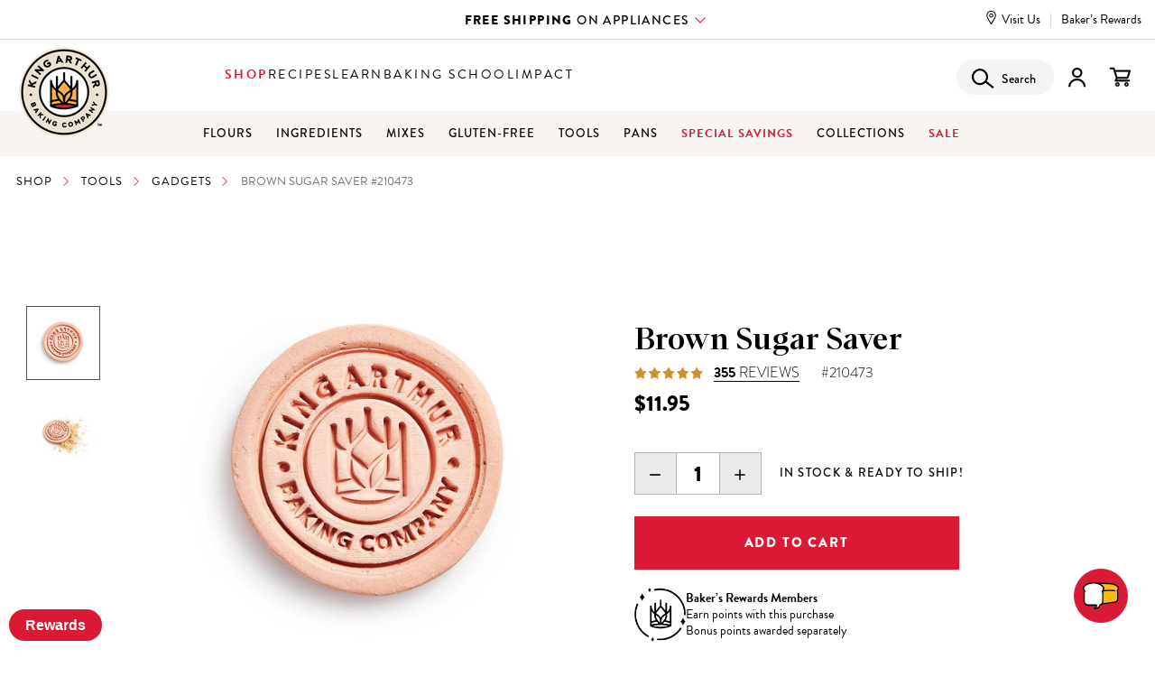

--- FILE ---
content_type: text/html; charset=UTF-8
request_url: https://shop.kingarthurbaking.com/items/brown-sugar-saver
body_size: 42343
content:



<!DOCTYPE html>
<html class="no-js" lang="en">
    <head>
        <title>Brown Sugar Saver | King Arthur Baking Company</title>
        <meta property="product:price:amount" content="11.95" /><meta property="product:price:currency" content="USD" /><meta property="og:url" content="https://shop.kingarthurbaking.com/items/brown-sugar-saver" /><meta property="og:site_name" content="King Arthur Baking Company" /><meta name="description" content="Say goodbye to rock-hard, unusable blocks and say hello to soft fluffy brown sugar, every time. Get yours at King Arthur today."><link rel='canonical' href='https://shop.kingarthurbaking.com/items/brown-sugar-saver' /><meta name='platform' content='bigcommerce.stencil' /><meta property="og:type" content="product" />
<meta property="og:title" content="Brown Sugar Saver" />
<meta property="og:description" content="Say goodbye to rock-hard, unusable blocks and say hello to soft fluffy brown sugar, every time. Get yours at King Arthur today." />
<meta property="og:image" content="https://cdn11.bigcommerce.com/s-ihwnd7z21q/products/343/images/6493/brown-sugar-saver-1__95202_2109__83095.1724079430.386.513.jpg?c=1" />
<meta property="og:availability" content="instock" />
<meta property="pinterest:richpins" content="enabled" />
        
         
        <link href="https://cdn11.bigcommerce.com/s-ihwnd7z21q/product_images/favicon.ico" rel="shortcut icon">
        <meta name="viewport" content="width=device-width, initial-scale=1">
        <script src="https://cmp.osano.com/16BVKQTfs1jrp3fQq/38f12463-ec03-4b90-bebd-1d81c52b1d3d/osano.js"></script>

        <link rel="preconnect" href="https://use.typekit.net" crossorigin="">
        <link rel="preload" as="style" href="https://use.typekit.net/qwi2npt.css">

        <script>
          !function(e,n,t,i,r,o){function s(e){if("number"!=typeof e)return e;var n=new Date;return new Date(n.getTime()+1e3*e)}var a=4e3,c="xnpe_async_hide";function p(e){return e.reduce((function(e,n){return e[n]=function(){e._.push([n.toString(),arguments])},e}),{_:[]})}function m(e,n,t){var i=t.createElement(n);i.src=e;var r=t.getElementsByTagName(n)[0];return r.parentNode.insertBefore(i,r),i}function u(e){return"[object Date]"===Object.prototype.toString.call(e)}o.target=o.target||"https://api.exponea.com",o.file_path=o.file_path||o.target+"/js/exponea.min.js",r[n]=p(["anonymize","initialize","identify","getSegments","update","track","trackLink","trackEnhancedEcommerce","getHtml","showHtml","showBanner","showWebLayer","ping","getAbTest","loadDependency","getRecommendation","reloadWebLayers","_preInitialize","_initializeConfig"]),r[n].notifications=p(["isAvailable","isSubscribed","subscribe","unsubscribe"]),r[n].segments=p(["subscribe"]),r[n]["snippetVersion"]="v2.7.0",function(e,n,t){e[n]["_"+t]={},e[n]["_"+t].nowFn=Date.now,e[n]["_"+t].snippetStartTime=e[n]["_"+t].nowFn()}(r,n,"performance"),function(e,n,t,i,r,o){e[r]={sdk:e[i],sdkObjectName:i,skipExperiments:!!t.new_experiments,sign:t.token+"/"+(o.exec(n.cookie)||["","new"])[1],path:t.target}}(r,e,o,n,i,RegExp("__exponea_etc__"+"=([\\w-]+)")),function(e,n,t){m(e.file_path,n,t)}(o,t,e),function(e,n,t,i,r,o,p){if(e.new_experiments){!0===e.new_experiments&&(e.new_experiments={});var l,f=e.new_experiments.hide_class||c,_=e.new_experiments.timeout||a,g=encodeURIComponent(o.location.href.split("#")[0]);e.cookies&&e.cookies.expires&&("number"==typeof e.cookies.expires||u(e.cookies.expires)?l=s(e.cookies.expires):e.cookies.expires.tracking&&("number"==typeof e.cookies.expires.tracking||u(e.cookies.expires.tracking))&&(l=s(e.cookies.expires.tracking))),l&&l<new Date&&(l=void 0);var d=e.target+"/webxp/"+n+"/"+o[t].sign+"/modifications.min.js?http-referer="+g+"&timeout="+_+"ms"+(l?"&cookie-expires="+Math.floor(l.getTime()/1e3):"");"sync"===e.new_experiments.mode&&o.localStorage.getItem("__exponea__sync_modifications__")?function(e,n,t,i,r){t[r][n]="<"+n+' src="'+e+'"></'+n+">",i.writeln(t[r][n]),i.writeln("<"+n+">!"+r+".init && document.writeln("+r+"."+n+'.replace("/'+n+'/", "/'+n+'-async/").replace("><", " async><"))</'+n+">")}(d,n,o,p,t):function(e,n,t,i,r,o,s,a){o.documentElement.classList.add(e);var c=m(t,i,o);function p(){r[a].init||m(t.replace("/"+i+"/","/"+i+"-async/"),i,o)}function u(){o.documentElement.classList.remove(e)}c.onload=p,c.onerror=p,r.setTimeout(u,n),r[s]._revealPage=u}(f,_,d,n,o,p,r,t)}}(o,t,i,0,n,r,e),function(e,n,t){var i;e[n]._initializeConfig(t),(null===(i=t.experimental)||void 0===i?void 0:i.non_personalized_weblayers)&&e[n]._preInitialize(t),e[n].start=function(i){i&&Object.keys(i).forEach((function(e){return t[e]=i[e]})),e[n].initialize(t)}}(r,n,o)}(document,"exponea","script","webxpClient",window,{
            target: "https://us3-api.eng.bloomreach.com",
            token: "cb973830-3819-11f0-b80d-3697b8bbf344",
            experimental: {
              non_personalized_weblayers: true
            },
          });
          window.Osano = window.Osano || {};
          var br_allowed = true;
          if ('cm' in Osano && 'getConsent' in Osano.cm) {
            var consent = Osano.cm.getConsent();
            if ('PERSONALIZATION' in consent && consent.PERSONALIZATION === 'DENY') {
              br_allowed = false;
            }
          }
          if (br_allowed) {
            exponea.start();
          }
        </script>
        <script src="https://cdn11.bigcommerce.com/s-ihwnd7z21q/stencil/c3da0530-be3d-013e-5bf7-1ef4e2705301/e/3805bd80-e052-013e-1e93-5e23781807ed/js/theme/custom/jquery.min.js"></script>
       
        <script nonce="">  document.documentElement.className = document.documentElement.className.replace('no-js', 'js');</script>
        
        <script nonce="">
    function browserSupportsAllFeatures() {
        return window.Promise
            && window.fetch
            && window.URL
            && window.URLSearchParams
            && window.WeakMap
            // object-fit support
            && ('objectFit' in document.documentElement.style);
    }
    function loadScript(src) {
        var js = document.createElement('script');
        js.src = src;
        js.onerror = function () {
            console.error('Failed to load polyfill script ' + src);
        };
        document.head.appendChild(js);
    }
    if (!browserSupportsAllFeatures()) {
        loadScript('https://cdn11.bigcommerce.com/s-ihwnd7z21q/stencil/c3da0530-be3d-013e-5bf7-1ef4e2705301/e/3805bd80-e052-013e-1e93-5e23781807ed/dist/theme-bundle.polyfills.js');
    }
</script>
        
        <script>window.consentManagerTranslations = `{"locale":"en","locales":{"consent_manager.data_collection_warning":"en","consent_manager.accept_all_cookies":"en","consent_manager.gdpr_settings":"en","consent_manager.manage_data_collection_preferences":"en","consent_manager.data_collection_preferences":"en","consent_manager.use_data_by_cookies":"en","consent_manager.data_categories_table":"en","consent_manager.allow":"en","consent_manager.accept":"en","consent_manager.deny":"en","consent_manager.dismiss":"en","consent_manager.reject_all":"en","consent_manager.category":"en","consent_manager.purpose":"en","consent_manager.functional_category":"en","consent_manager.functional_purpose":"en","consent_manager.analytics_category":"en","consent_manager.analytics_purpose":"en","consent_manager.targeting_category":"en","consent_manager.advertising_category":"en","consent_manager.advertising_purpose":"en","consent_manager.essential_category":"en","consent_manager.esential_purpose":"en","consent_manager.yes":"en","consent_manager.no":"en","consent_manager.not_available":"en","consent_manager.cancel":"en","consent_manager.save":"en","consent_manager.back_to_preferences":"en","consent_manager.close_without_changes":"en","consent_manager.unsaved_changes":"en","consent_manager.by_using":"en","consent_manager.agree_on_data_collection":"en","consent_manager.change_preferences":"en","consent_manager.cancel_dialog_title":"en","consent_manager.privacy_policy":"en","consent_manager.allow_category_tracking":"en","consent_manager.disallow_category_tracking":"en"},"translations":{"consent_manager.data_collection_warning":"We use cookies (and other similar technologies) to collect data to improve your shopping experience.","consent_manager.accept_all_cookies":"Accept All Cookies","consent_manager.gdpr_settings":"Settings","consent_manager.manage_data_collection_preferences":"Manage Website Data Collection Preferences","consent_manager.data_collection_preferences":"Website Data Collection Preferences","consent_manager.use_data_by_cookies":" uses data collected by cookies and JavaScript libraries to improve your shopping experience.","consent_manager.data_categories_table":"The table below outlines how we use this data by category. To opt out of a category of data collection, select 'No' and save your preferences.","consent_manager.allow":"Allow","consent_manager.accept":"Accept","consent_manager.deny":"Deny","consent_manager.dismiss":"Dismiss","consent_manager.reject_all":"Reject all","consent_manager.category":"Category","consent_manager.purpose":"Purpose","consent_manager.functional_category":"Functional","consent_manager.functional_purpose":"Enables enhanced functionality, such as videos and live chat. If you do not allow these, then some or all of these functions may not work properly.","consent_manager.analytics_category":"Analytics","consent_manager.analytics_purpose":"Provide statistical information on site usage, e.g., web analytics so we can improve this website over time.","consent_manager.targeting_category":"Targeting","consent_manager.advertising_category":"Advertising","consent_manager.advertising_purpose":"Used to create profiles or personalize content to enhance your shopping experience.","consent_manager.essential_category":"Essential","consent_manager.esential_purpose":"Essential for the site and any requested services to work, but do not perform any additional or secondary function.","consent_manager.yes":"Yes","consent_manager.no":"No","consent_manager.not_available":"N/A","consent_manager.cancel":"Cancel","consent_manager.save":"Save","consent_manager.back_to_preferences":"Back to Preferences","consent_manager.close_without_changes":"You have unsaved changes to your data collection preferences. Are you sure you want to close without saving?","consent_manager.unsaved_changes":"You have unsaved changes","consent_manager.by_using":"By using our website, you're agreeing to our","consent_manager.agree_on_data_collection":"By using our website, you're agreeing to the collection of data as described in our ","consent_manager.change_preferences":"You can change your preferences at any time","consent_manager.cancel_dialog_title":"Are you sure you want to cancel?","consent_manager.privacy_policy":"Privacy Policy","consent_manager.allow_category_tracking":"Allow [CATEGORY_NAME] tracking","consent_manager.disallow_category_tracking":"Disallow [CATEGORY_NAME] tracking"}}`;</script>
        
        <script nonce=""> window.lazySizesConfig = window.lazySizesConfig || {}; window.lazySizesConfig.loadMode = 1;</script>

				<link rel="stylesheet" media="all" href="https://use.typekit.net/qwi2npt.css">        
       	<style>
					@font-face {
						font-family: 'kab-icons';
						src:  url('/content/fonts/kab-icons.eot?8snttk');
						src:  url('/content/fonts/kab-icons.eot?8snttk#iefix') format('embedded-opentype'),
							url('/content/fonts/kab-icons.ttf?8snttk') format('truetype'),
							url('/content/fonts/kab-icons.woff?8snttk') format('woff'),
							url('/content/fonts/kab-icons.svg?8snttk#kab-icons') format('svg');
						font-weight: normal;
						font-style: normal;
						font-display: block;
					}
				</style>
        
        <script nonce="" async src="https://cdn11.bigcommerce.com/s-ihwnd7z21q/stencil/c3da0530-be3d-013e-5bf7-1ef4e2705301/e/3805bd80-e052-013e-1e93-5e23781807ed/dist/theme-bundle.head_async.js"></script>
        <link data-stencil-stylesheet href="https://cdn11.bigcommerce.com/s-ihwnd7z21q/stencil/c3da0530-be3d-013e-5bf7-1ef4e2705301/e/3805bd80-e052-013e-1e93-5e23781807ed/css/theme-35e6d4c0-e294-013e-c737-7ab2fe68381a.css" rel="stylesheet">
        <script nonce="" src="https://rapid-cdn.yottaa.com/rapid/lib/OxPT6H61GJkLAw.js"></script>
        <!-- Start Tracking Code for analytics_siteverification -->

<meta name="p:domain_verify" content="0141af6904f9685eaafe9b65c80cf9d3"/>
<script src=https://www.dwin1.com/19038.js type="text/javascript" defer="defer"></script>

<!-- End Tracking Code for analytics_siteverification -->


<script type="text/javascript" src="https://checkout-sdk.bigcommerce.com/v1/loader.js" defer ></script>
<script src="https://www.google.com/recaptcha/api.js" async defer></script>
<script type="text/javascript">
var BCData = {"product_attributes":{"sku":"210473","upc":"071012109043","mpn":null,"gtin":null,"weight":null,"base":true,"image":null,"price":{"without_tax":{"formatted":"$11.95","value":11.95,"currency":"USD"},"tax_label":"Tax"},"out_of_stock_behavior":"label_option","out_of_stock_message":"Out of stock","available_modifier_values":[],"in_stock_attributes":[],"stock":null,"instock":true,"stock_message":null,"purchasable":true,"purchasing_message":null,"call_for_price_message":null}};
</script>
<script src='https://swymv3enterprise-01.azureedge.net/code/swym-bigcommerce.js' async></script><script src='https://swymv3enterprise-01.azureedge.net/code/swym_fb_pixel.js'  ></script><script>
  if (window.location.pathname == '/giftcertificates.php') {
    if (!(window.location.search.includes('action=balance'))) {
      window.location.replace('https://shop.kingarthurbaking.com/gifts/gift-cards');
    }
  }
</script><script type="text/javascript" id="swym-js-page-context">




  




  
  
 var swymproduct = {
    id: 343,
    title: "Brown Sugar Saver",
    url:  "https://shop.kingarthurbaking.com/items/brown-sugar-saver",
    options: (true == true ? [] : []),
    main_image: {"data":"https://cdn11.bigcommerce.com/s-ihwnd7z21q/images/stencil/{:size}/products/343/6493/brown-sugar-saver-1__95202_2109__83095.1724079430.jpg?c=1","alt":"Product Photo 1 Brown Sugar Saver"},
    price: {"without_tax":{"formatted":"$11.95","value":11.95,"currency":"USD"},"tax_label":"Tax"},
    pre_order:  "",
    can_purchase: true
};


(function() {
  window.swymJSObject = {
    pid: "46qHqNtwHKhsxo5Ppnm7fblMTBxCHkYVu4je8Cc/CrE=",
    storeHash: "ihwnd7z21q",
    apiToken: "eyJ0eXAiOiJKV1QiLCJhbGciOiJFUzI1NiJ9.[base64].UI6sneXY2S-6ZNVxEd8tB1iTGJqtcxAZTz6C8w352u9Noffkd0SdmIw9xHBwxR4aSqypOUE1Hq-OOg-3utjuVA"
  };
  window.getSwymPageContext = function() {
    var pageData = JSON.parse("{\"swym_pagetype\":\"product\",\"swym_cart\":[],\"swym_custid\":null,\"swym_cust_extra_check\":false,\"swym_wls\":null,\"swym_breadcrumbs\":[{\"url\":\"https://shop.kingarthurbaking.com/\",\"name\":\"Home\"},{\"url\":\"https://shop.kingarthurbaking.com/collections\",\"name\":\"Collections\"},{\"url\":\"https://shop.kingarthurbaking.com/collections/made-in-the-usa\",\"name\":\"Made in the USA\"},{\"url\":\"https://shop.kingarthurbaking.com/items/brown-sugar-saver\",\"name\":\"Brown Sugar Saver\"}],\"swym_et\":1}");
    pageData.swym_product = swymproduct;
    return pageData;
  };
  window.swymJSBCLoad = function() {
    window.SwymPageContext = window.getSwymPageContext();
    if(!window._swat) {
      (function (s, w, r, e, l, a, y) {
        r['SwymRetailerConfig'] = s;
        r[s] = r[s] || function (k, v) {
          r[s][k] = v;
        };
      })('_swrc', '', window);
      _swrc('RetailerId', swymJSObject.pid);
      _swrc('ApiToken', swymJSObject.apiToken);
      _swrc('Callback', function(){initSwymBC();});
    } else if(window._swat.postLoader) {
      _swrc = window._swat.postLoader;
      _swrc('RetailerId', swymJSObject.pid);
      _swrc('ApiToken', swymJSObject.apiToken);
      _swrc('Callback', function(){initSwymBC();});
    } else {
      initSwymBC();
    }
  };
  swymJSBCLoad();
})();
</script><script>window.kabLoginStatus = ''.length ? true : false;</script>
<!-- TikTok Pixel Code Start: Initialization Script & Page Event -->
<script>
!function (w, d, t) {
  w.TiktokAnalyticsObject=t;var ttq=w[t]=w[t]||[];ttq.methods=["page","track","identify","instances","debug","on","off","once","ready","alias","group","enableCookie","disableCookie"],ttq.setAndDefer=function(t,e){t[e]=function(){t.push([e].concat(Array.prototype.slice.call(arguments,0)))}};for(var i=0;i<ttq.methods.length;i++)ttq.setAndDefer(ttq,ttq.methods[i]);ttq.instance=function(t){for(var e=ttq._i[t]||[],n=0;n<ttq.methods.length;n++)ttq.setAndDefer(e,ttq.methods[n]);return e},ttq.load=function(e,n){var i="https://analytics.tiktok.com/i18n/pixel/events.js";ttq._i=ttq._i||{},ttq._i[e]=[],ttq._i[e]._u=i,ttq._t=ttq._t||{},ttq._t[e]=+new Date,ttq._o=ttq._o||{},ttq._o[e]=n||{},ttq._partner=ttq._partner||"BigCommerce";var o=document.createElement("script");o.type="text/javascript",o.async=!0,o.src=i+"?sdkid="+e+"&lib="+t;var a=document.getElementsByTagName("script")[0];a.parentNode.insertBefore(o,a)};

  ttq.load('CKRRVC3C77U81CKC8UMG');
  ttq.page();
}(window, document, 'ttq');

if (typeof BODL === 'undefined') {
  // https://developer.bigcommerce.com/theme-objects/breadcrumbs
  
  // https://developer.bigcommerce.com/theme-objects/brand
  
  // https://developer.bigcommerce.com/theme-objects/category
  
  
  // https://developer.bigcommerce.com/theme-objects/product
  
  
  
  
  
  
  
  // https://developer.bigcommerce.com/theme-objects/products
  
  // https://developer.bigcommerce.com/theme-objects/product_results
  
  // https://developer.bigcommerce.com/theme-objects/order
  
  // https://developer.bigcommerce.com/theme-objects/wishlist
  
  // https://developer.bigcommerce.com/theme-objects/wishlist
  
  // https://developer.bigcommerce.com/theme-objects/cart
  // (Fetching selective cart data to prevent additional payment button object html from causing JS parse error)
  
  
  // https://developer.bigcommerce.com/theme-objects/customer
  var BODL = JSON.parse("{\"swym_pagetype\":\"product\",\"swym_cart\":[],\"swym_custid\":null,\"swym_cust_extra_check\":false,\"swym_wls\":null,\"swym_breadcrumbs\":[{\"url\":\"https://shop.kingarthurbaking.com/\",\"name\":\"Home\"},{\"url\":\"https://shop.kingarthurbaking.com/collections\",\"name\":\"Collections\"},{\"url\":\"https://shop.kingarthurbaking.com/collections/made-in-the-usa\",\"name\":\"Made in the USA\"},{\"url\":\"https://shop.kingarthurbaking.com/items/brown-sugar-saver\",\"name\":\"Brown Sugar Saver\"}],\"swym_et\":1,\"breadcrumbs\":[{\"url\":\"https://shop.kingarthurbaking.com/\",\"name\":\"Home\"},{\"url\":\"https://shop.kingarthurbaking.com/collections\",\"name\":\"Collections\"},{\"url\":\"https://shop.kingarthurbaking.com/collections/made-in-the-usa\",\"name\":\"Made in the USA\"},{\"url\":\"https://shop.kingarthurbaking.com/items/brown-sugar-saver\",\"name\":\"Brown Sugar Saver\"}],\"productId\":343,\"skuId\":\"210473\",\"productTitle\":\"Brown Sugar Saver\",\"productCurrencyWithoutTax\":\"USD\",\"productPriceWithoutTax\":11.95,\"products\":[],\"phone\":null,\"email\":null}");

  if (BODL.categoryName) {
    BODL.category = {
      name: BODL.categoryName,
      products: BODL.categoryProducts,
    }
  }

  if (BODL.productTitle) {
    BODL.product = {
      id: BODL.productId,
      title: BODL.productTitle,
      price: {
        without_tax: {
          currency: BODL.productCurrency,
          value: BODL.productPrice,
        },
      },
    }
  }
}

BODL.getCartItemContentId = (item) => {
  switch(item.type) {
    case 'GiftCertificate':
      return item.type;
      break;
    default:
      return item.product_id;
  }
}

BODL.getQueryParamValue = function (name) {
  var cleanName = name.replace(/[\[]/, '\[').replace(/[\]]/, '\]');
  var regex = new RegExp('[\?&]' + cleanName + '=([^&#]*)');
  var results = regex.exec(window.location.search);
  return results === null ? '' : decodeURIComponent(results[1].replace(/\+/g, ' '));
}

// Advanced Matching
  var phoneNumber = ''
  var email = ''
  if (BODL.phone) {
    var phoneNumber = BODL.phone;
    if (BODL.phone.indexOf('+') === -1) {
   // No country code, so default to US code
        phoneNumber = `+1${phoneNumber}`;  
    }
  }

  if (BODL.email) {
    var email = BODL.email
  }
  
  ttq.instance('CKRRVC3C77U81CKC8UMG').identify({
    email: email,
    phone_number: phoneNumber})
</script>
<!-- TikTok Pixel Code End: Initialization Script & Page Event -->

<!-- TikTok Pixel Code Start: View Product Content -->
<script>
if (BODL.product) {
  // Advanced Matching
  var phoneNumber = ''
  var email = ''
  if (BODL.phone) {
    var phoneNumber = BODL.phone;
    if (BODL.phone.indexOf('+') === -1) {
   // No country code, so default to US code
        phoneNumber = `+1${phoneNumber}`;  
    }
  }

  if (BODL.email) {
    var email = BODL.email
  }
  
  ttq.instance('CKRRVC3C77U81CKC8UMG').identify({
    email: email,
    phone_number: phoneNumber})
  var productPrice = 0
  var productCurrency = ""
  if (BODL.productCurrencyWithoutTax && BODL.productCurrencyWithoutTax !== "") {
    productPrice = BODL.productPriceWithoutTax
    productCurrency = BODL.productCurrencyWithoutTax
  }
  if (BODL.productCurrencyWithTax && BODL.productCurrencyWithTax !== "") {
    productPrice = BODL.productPriceWithTax
    productCurrency = BODL.productCurrencyWithTax
  }
  //default contentId to productId if sku_id is not found on product 
  var contentID = BODL.productId
  if (BODL.skuId && BODL.skuId !== "") {
    contentID = BODL.skuId
  }
  ttq.instance('CKRRVC3C77U81CKC8UMG').track('ViewContent', {
    content_id: contentID,
    content_category: BODL.breadcrumbs[1] ? BODL.breadcrumbs[1].name : '',
    content_name: BODL.product.title,
    content_type: "product_group",
    currency: productCurrency,
    price: productPrice,
    value: productPrice,
  });
}
</script>
<!-- TikTok Pixel Code End: View Product Content -->

<!-- TikTok Pixel Code Start: View Category Content -->
<script>
if (BODL.category) {
  // Advanced Matching
  var phoneNumber = ''
  var email = ''
  if (BODL.phone) {
    var phoneNumber = BODL.phone;
    if (BODL.phone.indexOf('+') === -1) {
    // No country code, so default to US code
        phoneNumber = `+1${phoneNumber}`;  
    }
  }
    
  if (BODL.email) {
    var email = BODL.email
  }
  
  ttq.instance('CKRRVC3C77U81CKC8UMG').identify({
    email: email,
    phone_number: phoneNumber})
  ttq.instance('CKRRVC3C77U81CKC8UMG').track('ViewContent', {
    contents: BODL.category.products.map((p) => ({
      content_id: p.id,
      content_category: BODL.category.name,
      content_name: p.name,
      content_type: "product_group"
    }))
  });
}
</script>
<!-- TikTok Pixel Code End: View Category Content -->

<!-- TikTok Pixel Code Start: Add to Wishlist -->
<script>
// This only sends one wishlist product: the one that was just added based on the 'added_product_id' param in the url
if (BODL.wishlist) {
  var productPrice = 0
  var productCurrency = ""
  if (BODL.productCurrencyWithoutTax && BODL.productCurrencyWithoutTax !== "") {
    productPrice = BODL.productPriceWithoutTax
    productCurrency = BODL.productCurrencyWithoutTax
  }
  if (BODL.productCurrencyWithTax && BODL.productCurrencyWithTax !== "") {
    productPrice = BODL.productPriceWithTax
    productCurrency = BODL.productCurrencyWithTax
  }

  var addedWishlistItem = BODL.wishlist.items.filter((i) => i.product_id === parseInt(BODL.getQueryParamValue('added_product_id'))).map((p) => ({
    var contentId = p.product_id
    if (p.sku && p.sku !== "") {
        contentId = p.sku
    }
    content_id: contentId,
    // Commenting out as category data doesn't exist on wishlist items
    // content_category: p.does_not_exist, 
    content_name: p.name,
    content_type: "product_group",
    currency: productCurrency,
    price: productPrice,
    value: productPrice,
  }));
  
  // Advanced Matching
  var phoneNumber = ''
  var email = ''
  if (BODL.phone) {
    var phoneNumber = BODL.phone;
    if (BODL.phone.indexOf('+') === -1) {
   // No country code, so default to US code
        phoneNumber = `+1${phoneNumber}`;  
    }
  }

  if (BODL.email) {
    var email = BODL.email
  }
  
  ttq.instance('CKRRVC3C77U81CKC8UMG').identify({
    email: email,
    phone_number: phoneNumber})
  
  ttq.instance('CKRRVC3C77U81CKC8UMG').track('AddToWishlist', addedWishlistItem[0]);
}
</script>
<!-- TikTok Pixel Code End: Add to Wishlist -->

<!-- TikTok Pixel Code Start: Subscribe to Newsletter -->
<script>
if (window.location.pathname.indexOf('/subscribe.php') === 0 && BODL.getQueryParamValue('result') === 'success') {
  // Advanced Matching
  var phoneNumber = ''
  var email = ''
  if (BODL.phone) {
    var phoneNumber = BODL.phone;
    if (BODL.phone.indexOf('+') === -1) {
   // No country code, so default to US code
        phoneNumber = `+1${phoneNumber}`;  
    }
  }

  if (BODL.email) {
    var email = BODL.email
  }
  
  ttq.instance('CKRRVC3C77U81CKC8UMG').identify({
    email: email,
    phone_number: phoneNumber})

  ttq.instance('CKRRVC3C77U81CKC8UMG').track('Subscribe');
}
</script>
<!-- TikTok Pixel Code End: Subscribe to Newsletter -->

<!-- TikTok Pixel Code Start: Search -->
<script>
if (BODL.search) {
  // Advanced Matching
  var phoneNumber = ''
  var email = ''
  if (BODL.phone) {
    var phoneNumber = BODL.phone;
    if (BODL.phone.indexOf('+') === -1) {
   // No country code, so default to US code
        phoneNumber = `+1${phoneNumber}`;  
    }
  }

  if (BODL.email) {
    var email = BODL.email
  }
  
  ttq.instance('CKRRVC3C77U81CKC8UMG').identify({
    email: email,
    phone_number: phoneNumber})
  var productPrice = 0
  var productCurrency = ""
  if (BODL.productCurrencyWithoutTax && BODL.productCurrencyWithoutTax !== "") {
    productPrice = BODL.productPriceWithoutTax
    productCurrency = BODL.productCurrencyWithoutTax
  }
  if (BODL.productCurrencyWithTax && BODL.productCurrencyWithTax !== "") {
    productPrice = BODL.productPriceWithTax
    productCurrency = BODL.productCurrencyWithTax
  }

  ttq.instance('CKRRVC3C77U81CKC8UMG').track('Search', {
    query: BODL.getQueryParamValue('search_query'),
    contents: BODL.search.products.map((p) => ({
      var contentId = p.id
      if (p.sku && p.sku !== "") {
        contentId = p.sku
      }
      content_id: contentId,
      // Products can be in multiple categories.
      // Commenting out as this might distort category reports if only the first one is used.
      // content_category: p.category[0], 
      content_name: p.name,
      content_type: "product_group",
      currency: productCurrency,
      price: productPrice,
      value: productPrice,
    }))
  });
}
</script>
<!-- TikTok Pixel Code End: Search -->

<!-- TikTok Pixel Code Start: Registration -->
<script>
if (window.location.pathname.indexOf('/login.php') === 0 && BODL.getQueryParamValue('action') === 'account_created') {
  // Advanced Matching
  var phoneNumber = ''
  var email = ''
  if (BODL.phone) {
    var phoneNumber = BODL.phone;
    if (BODL.phone.indexOf('+') === -1) {
   // No country code, so default to US code
        phoneNumber = `+1${phoneNumber}`;  
    }
  }

  if (BODL.email) {
    var email = BODL.email
  }
  
  ttq.instance('CKRRVC3C77U81CKC8UMG').identify({
    email: email,
    phone_number: phoneNumber})
  
  ttq.instance('CKRRVC3C77U81CKC8UMG').track('Registration');
}
</script>
<!-- TikTok Pixel Code End: Registration -->
<!-- Reddit Pixel -->
<script>
!function(w,d){if(!w.rdt){var p=w.rdt=function(){p.sendEvent?p.sendEvent.apply(p,arguments):p.callQueue.push(arguments)};
                          p.callQueue=[];var t=d.createElement("script");
                          t.src="https://www.redditstatic.com/ads/pixel.js",t.async=!0;
                          var s=d.getElementsByTagName("script")[0];
                          s.parentNode.insertBefore(t,s)}}(window,document);
    rdt('init','t2_3rqxnypj', {"optOut":false,"useDecimalCurrencyValues":true,"email":""/*,"externalId":"<EXTERNAL-ID-HERE>"}*/});
    rdt('track', 'PageVisit');
</script>
<!-- End Reddit Pixel --><script>
<!-- Swym collections wishlist START -->
function swymCallbackFn(swat) {
	var productGridButtonConfig = window._swat.retailerSettings.ProductGridButtonConfig;
	var Strings = window._swat.retailerSettings.Strings;
	var wishlistSettings = window._swat.retailerSettings.Wishlist;
	swat.ui.loadSecondaryStyles();
	var injectSwymButtonOnProductGridLazily = function injectSwymButtonOnProductGrid() {
		if (productGridButtonConfig) {
			// Inject wishlist button on collections page
			var wishlistProductGridButtonConfig = window._swat.retailerSettings.Wishlist.ProductGridButton;
			if (wishlistProductGridButtonConfig) {
				var wishlistApp = window._swat.getApp("Wishlist");
				var shoppingAssistantApp = window._swat.getApp("ShoppingAssistant");
				var isProductGridWishlistAutomated = wishlistProductGridButtonConfig.Enabled;
				if ((wishlistApp && wishlistApp.enabled && isProductGridWishlistAutomated) || (shoppingAssistantApp && shoppingAssistantApp.enabled && isProductGridWishlistAutomated)) {
					var attachButtonSelector = wishlistProductGridButtonConfig.attachButtonSelector;
					var productTileSelector = productGridButtonConfig.productTileSelector;
					var wishlistBtnIconType = wishlistProductGridButtonConfig.iconType;
					SwymUtils.forEachElement(productTileSelector, function(productTileElem) {
						var existingWishlistBtn = productTileElem.querySelector('[data-swaction="addToWishlist"]');
						if (!existingWishlistBtn) {
							var wishlistBtnClass = "swym-button swym-add-to-wishlist-view-product";
							if (wishlistBtnIconType !== "heart") {
								wishlistBtnClass = wishlistBtnClass + " custom-grid-icon-" + wishlistBtnIconType;
							}
							var wishlistBtnElem = SwymUtils.createElement(
								//  '<div class="swym-button-bar swym-wishlist-button-bar swym-inject"><div class="swym-btn-container swym-inject" data-position="default"><button class="btn swym-button swym-add-to-wishlist swym-inject swym-iconbtnlink swym-heart" data-swaction="addToWishlist" onclick="event.preventDefault();" aria-label="Add to Wishlist"><span class="swym-wishlist-cta">Add to Wishlist</span></button></div></div>'
								'<button style="display: block !important;" class="swym-heart swym-icon ' + wishlistBtnClass + '" data-swaction="addToWishlist" aria-label="' + Strings.WishlistAddCTA + '"></button>');
							var attachButtonElem = attachButtonSelector ? productTileElem.querySelector(attachButtonSelector) : null;
							if (attachButtonElem) {
								attachButtonElem.insertAdjacentElement('afterend', wishlistBtnElem);
							}
						}
					});
					window._swat.initializeActionButtonsOnProductGrid(productTileSelector);
				}
			}
		}
	}
	SwymTracker.prototype.initializeActionButtonsOnProductGrid = function(productTileSelector) {
		if (wishlistSettings && wishlistSettings.Enabled && productTileSelector) {
			SwymUtils.forEachElement(productTileSelector, configureWishlistButtonWithEmpi);
		}
	}

	function configureWishlistButtonWithEmpi(productTileElem) {
		var swymWishlistButton = productTileElem ? productTileElem.querySelector('[data-swaction="addToWishlist"]:not(.swym-loaded)') : null;
		if (productGridButtonConfig && window._swat.retailerSettings.Wishlist.ProductGridButton) {
			if (swymWishlistButton) {
				var productEmpiElem = productTileElem.querySelector(productGridButtonConfig.productEmpiElemSelector);
				var productEmpi = +productEmpiElem.getAttribute(productGridButtonConfig.productEmpiAttributeSelector);

				function onClickATWListener(e) {
					e.preventDefault();
					//e.stopPropagation();
					window._swat.swymApiPost({
						endpoint: '/getPlatformProducts',
						v2: true,
						params: {
							productids: [productEmpi]
						},
						callbackFn: function(response) {
							var data = response[0].productdata;
							window._swat.ui.performAddToWishlist({
								empi: data.id,
								du: window.location.origin + data.custom_url.url,
								epi: data.variants[0].id
							}, function(res) {
								if (res) {
									changeWishlistButtonState();
								}
							});
						}
					});
				}

				function changeWishlistButtonState() {
					SwymUtils.addClass(swymWishlistButton, 'swym-added disabled swym-loaded');
					swymWishlistButton.onclick = function(e) {
						e.preventDefault();
						e.stopPropagation();
						if (window._swat.retailerSettings.Wishlist.AllowToggle) {
							window._swat.swymApiPost({
								endpoint: '/getPlatformProducts',
								v2: true,
								params: {
									productids: [productEmpi]
								},
								callbackFn: function(response) {
									var data = response[0].productdata;
									var main_image = data.images.filter(function(i) {
										return i.is_thumbnail
									})[0];
									var iu = main_image.url_standard;
									window._swat.api.removeFromWishList({
										empi: data.id,
										epi: data.variants[0].id,
										iu: iu,
										pr: data.variants[0].calculated_price * 100
									}, function(res) {
										if (res) {
											SwymUtils.removeClass(swymWishlistButton, 'swym-added disabled');
											swymWishlistButton.onclick = onClickATWListener;
										}
									});
								}
							});
						} else {
							e.preventDefault();
						}
					}
				}
				window._swat.api.fetch(function(response) {
					var filteredResponse = response.filter(function(r) {
						return r.empi === productEmpi && r.et === 4;
					});
					if (filteredResponse.length) {
						changeWishlistButtonState();
					} else {
						swymWishlistButton.onclick = onClickATWListener;
						SwymUtils.addClass(swymWishlistButton, "swym-loaded");
					}
				});
			}
		}
	}
	SwymTracker.prototype.injectSwymButtonOnProductGrid = SwymUtils.debounce(injectSwymButtonOnProductGridLazily, 500);
	window._swat.injectSwymButtonOnProductGrid();

	function setupProductGridMutationObserver() {
		var dynamicLoadCallNames = productGridButtonConfig.xhrCallPathNames;
		if (dynamicLoadCallNames.length) {
			var productGridObserver = new MutationObserver(_swat.injectSwymButtonOnProductGrid);
			var gridElements;
			if (productGridButtonConfig.productGridSelector) {
				gridElements = document.querySelectorAll(productGridButtonConfig.productGridSelector);
			}
			var observerConfig = {
				childList: true
			};
			SwymUtils.forEachNodeElem(gridElements, function(gridElement) {
				if (gridElement) {
					productGridObserver.observe(gridElement, observerConfig);
				}
			})
		}
	}
	if (productGridButtonConfig) {
		if (window.MutationObserver) {
			setupProductGridMutationObserver();
		}
	}
}
if (!window.SwymCallbacks) {
	window.SwymCallbacks = [];
}
window.SwymCallbacks.push(swymCallbackFn); 
</script><script src="https://cdn.noibu.com/collect-core.js"></script><script>
window.addEventListener('load', () => {

  const fetchCartData = async () => {
    const options = {
      method: "GET",
      headers: {
        Accept: "application/json",
        "Content-Type": "application/json",
      },
    };

    try {
      const response = await fetch(
        `${window.location.origin}/api/storefront/carts`,
        options
      );

      if (!response.ok) {
        console.error(
          `HTTP Error: ${response.status} - ${response.statusText}`
        );
        return undefined;
      }

      const data = await response.json();
      return data[0]; // Return the first cart if it exists, otherwise undefined
    } catch (error) {
      console.error("Fetch error:", error);
      return undefined;
    }
  };

  const fetchCheckout = async (checkoutId) => {
    const options = {
      method: "GET",
      headers: {
        Accept: "application/json",
        "Content-Type": "application/json",
      },
    };

    try {
      const url = `${window.location.origin}/api/storefront/checkouts/${checkoutId}`;
      const response = await fetch(url, options);

      if (!response.ok) {
        console.error(
          `HTTP Error: ${response.status} - ${response.statusText}`
        );
        return undefined;
      }

      const data = await response.json();
      return data;
    } catch (error) {
      console.error("Fetch error:", error);
      return undefined;
    }
  };

  const addCustomAttribute = (key, value) => {
    if (window.NOIBUJS) {
      window.NOIBUJS.addCustomAttribute(key, value);
    } else {
      window.addEventListener('noibuSDKReady', () => {
        window.NOIBUJS.addCustomAttribute(key, value);
      });
    }
  };

  if (typeof window.bodlEvents?.cart?.on === "function") {
    window.bodlEvents.cart.viewed(async (payload) => {

      const cartData = await fetchCartData();

      if (cartData) {
        sessionStorage.setItem("cartId", cartData?.id);
        addCustomAttribute("cartId", cartData?.id);
      }
    });
  }

  if (typeof window.bodlEvents.checkout.checkoutBegin === "function") {
    window.bodlEvents.checkout.checkoutBegin(async (payload) => {

      const cartId = sessionStorage.getItem("cartId");

      if (cartId) {
        addCustomAttribute("checkoutId", cartId);
      }
    });
  }

  if (typeof window.bodlEvents.checkout.orderPurchased === "function") {
    window.bodlEvents.checkout.orderPurchased((payload) => {
      addCustomAttribute("orderId", payload?.order_id?.toString());
    });
  }

  if (window?.bodl?.shopper?.customer_id) {
    addCustomAttribute("customerId", window.bodl.shopper.customer_id);
  }

  if (window?.bodl?.session?.id) {
    addCustomAttribute("sessionId", window.bodl.session.id);
  }
  
}, false)
</script>
    <script>
        async function handleHelpCode() {
            if (window.NOIBUJS?.requestHelpCode) {
                const helpCodeField = document.getElementById("help-code-field");
                if (helpCodeField != null) {
                    const helpCode = await window.NOIBUJS.requestHelpCode(false);
                    helpCodeField.innerText = helpCode;
                }
            }
        }

        if (window?.NOIBUJS) {
            handleHelpCode();
        } else {
            window.addEventListener('noibuSDKReady', handleHelpCode);
        }
    </script>

    <script>
        async function handleButtonHelpCode() {
            const button = document.getElementById("request-help-code");
            const label = document.getElementById("help-code-result");

            if (button != null && label != null) {
                button.addEventListener("click", async () => {
                    if (window.NOIBUJS?.requestHelpCode) {
                        const helpCode = await window.NOIBUJS.requestHelpCode(false);
                        label.innerText = helpCode;
                    }
                });
            }
        }

        if (window?.NOIBUJS) {
            handleButtonHelpCode();
        } else {
            window.addEventListener("noibuSDKReady", handleButtonHelpCode);
        }
    </script>
<script>/*
  !function(e,n,t,i,r,o){function s(e){if("number"!=typeof e)return e;var n=new Date;return new Date(n.getTime()+1e3*e)}var a=4e3,c="xnpe_async_hide";function p(e){return e.reduce((function(e,n){return e[n]=function(){e._.push([n.toString(),arguments])},e}),{_:[]})}function m(e,n,t){var i=t.createElement(n);i.src=e;var r=t.getElementsByTagName(n)[0];return r.parentNode.insertBefore(i,r),i}function u(e){return"[object Date]"===Object.prototype.toString.call(e)}o.target=o.target||"https://api.exponea.com",o.file_path=o.file_path||o.target+"/js/exponea.min.js",r[n]=p(["anonymize","initialize","identify","getSegments","update","track","trackLink","trackEnhancedEcommerce","getHtml","showHtml","showBanner","showWebLayer","ping","getAbTest","loadDependency","getRecommendation","reloadWebLayers","_preInitialize","_initializeConfig"]),r[n].notifications=p(["isAvailable","isSubscribed","subscribe","unsubscribe"]),r[n].segments=p(["subscribe"]),r[n]["snippetVersion"]="v2.7.0",function(e,n,t){e[n]["_"+t]={},e[n]["_"+t].nowFn=Date.now,e[n]["_"+t].snippetStartTime=e[n]["_"+t].nowFn()}(r,n,"performance"),function(e,n,t,i,r,o){e[r]={sdk:e[i],sdkObjectName:i,skipExperiments:!!t.new_experiments,sign:t.token+"/"+(o.exec(n.cookie)||["","new"])[1],path:t.target}}(r,e,o,n,i,RegExp("__exponea_etc__"+"=([\\w-]+)")),function(e,n,t){m(e.file_path,n,t)}(o,t,e),function(e,n,t,i,r,o,p){if(e.new_experiments){!0===e.new_experiments&&(e.new_experiments={});var l,f=e.new_experiments.hide_class||c,_=e.new_experiments.timeout||a,g=encodeURIComponent(o.location.href.split("#")[0]);e.cookies&&e.cookies.expires&&("number"==typeof e.cookies.expires||u(e.cookies.expires)?l=s(e.cookies.expires):e.cookies.expires.tracking&&("number"==typeof e.cookies.expires.tracking||u(e.cookies.expires.tracking))&&(l=s(e.cookies.expires.tracking))),l&&l<new Date&&(l=void 0);var d=e.target+"/webxp/"+n+"/"+o[t].sign+"/modifications.min.js?http-referer="+g+"&timeout="+_+"ms"+(l?"&cookie-expires="+Math.floor(l.getTime()/1e3):"");"sync"===e.new_experiments.mode&&o.localStorage.getItem("__exponea__sync_modifications__")?function(e,n,t,i,r){t[r][n]="<"+n+' src="'+e+'"></'+n+">",i.writeln(t[r][n]),i.writeln("<"+n+">!"+r+".init && document.writeln("+r+"."+n+'.replace("/'+n+'/", "/'+n+'-async/").replace("><", " async><"))</'+n+">")}(d,n,o,p,t):function(e,n,t,i,r,o,s,a){o.documentElement.classList.add(e);var c=m(t,i,o);function p(){r[a].init||m(t.replace("/"+i+"/","/"+i+"-async/"),i,o)}function u(){o.documentElement.classList.remove(e)}c.onload=p,c.onerror=p,r.setTimeout(u,n),r[s]._revealPage=u}(f,_,d,n,o,p,r,t)}}(o,t,i,0,n,r,e),function(e,n,t){var i;e[n]._initializeConfig(t),(null===(i=t.experimental)||void 0===i?void 0:i.non_personalized_weblayers)&&e[n]._preInitialize(t),e[n].start=function(i){i&&Object.keys(i).forEach((function(e){return t[e]=i[e]})),e[n].initialize(t)}}(r,n,o)}(document,"exponea","script","webxpClient",window,{
    target: "https://us3-api.eng.bloomreach.com",
    token: "cb973830-3819-11f0-b80d-3697b8bbf344",
    experimental: {
      non_personalized_weblayers: true
    },
    track: {
      visits: true,
      google_analytics: false,
    },
  });
  window.Osano = window.Osano || {};
  var br_allowed = true;
  if ('cm' in Osano && 'getConsent' in Osano.cm) {
    var consent = Osano.cm.getConsent();
    if ('PERSONALIZATION' in consent && consent.PERSONALIZATION === 'DENY') {
      br_allowed = false;
    }
  }
  if (br_allowed) {
    exponea.start();
  }
*/</script><script>
    window.kabAuth = {
      clientId: "FXBY7K1Hzpxa8q3wHbRVgfCyCi26cop7",
      domain: "https://login.kingarthurbaking.com",
      loginRedirect: "/account"
    }
    
    let returnTo = new URLSearchParams(location.search).get("r");
    if (returnTo && returnTo.includes("kingarthurbaking.com")) {
      location.href = returnTo;
    }
</script>
 <script data-cfasync="false" src="https://microapps.bigcommerce.com/bodl-events/1.9.4/index.js" integrity="sha256-Y0tDj1qsyiKBRibKllwV0ZJ1aFlGYaHHGl/oUFoXJ7Y=" nonce="" crossorigin="anonymous"></script>
 <script data-cfasync="false" nonce="">

 (function() {
    function decodeBase64(base64) {
       const text = atob(base64);
       const length = text.length;
       const bytes = new Uint8Array(length);
       for (let i = 0; i < length; i++) {
          bytes[i] = text.charCodeAt(i);
       }
       const decoder = new TextDecoder();
       return decoder.decode(bytes);
    }
    window.bodl = JSON.parse(decodeBase64("[base64]"));
 })()

 </script>

<script nonce="">
(function () {
    var xmlHttp = new XMLHttpRequest();

    xmlHttp.open('POST', 'https://bes.gcp.data.bigcommerce.com/nobot');
    xmlHttp.setRequestHeader('Content-Type', 'application/json');
    xmlHttp.send('{"store_id":"1001427007","timezone_offset":"-5.0","timestamp":"2026-02-03T12:36:37.76965000Z","visit_id":"93120f8d-8f71-4fac-a060-ce15a106ad53","channel_id":1}');
})();
</script>

         <!-- Google Tag Manager --> <script>(function(w,d,s,l,i){w[l]=w[l]||[];w[l].push({'gtm.start':
            new Date().getTime(),event:'gtm.js'});var f=d.getElementsByTagName(s)[0],
            j=d.createElement(s),dl=l!='dataLayer'?'&l='+l:'';j.async=true;j.src=
            'https://www.googletagmanager.com/gtm.js?id='+i+dl;f.parentNode.insertBefore(j,f);
            })(window,document,'script','dataLayer','GTM-W575ZRG');</script>
            <!-- End Google Tag Manager -->

        <script>bcJsContext = "{\"swym_pagetype\":\"product\",\"swym_cart\":[],\"swym_custid\":null,\"swym_cust_extra_check\":false,\"swym_wls\":null,\"swym_breadcrumbs\":[{\"url\":\"https://shop.kingarthurbaking.com/\",\"name\":\"Home\"},{\"url\":\"https://shop.kingarthurbaking.com/collections\",\"name\":\"Collections\"},{\"url\":\"https://shop.kingarthurbaking.com/collections/made-in-the-usa\",\"name\":\"Made in the USA\"},{\"url\":\"https://shop.kingarthurbaking.com/items/brown-sugar-saver\",\"name\":\"Brown Sugar Saver\"}],\"swym_et\":1,\"breadcrumbs\":[{\"url\":\"https://shop.kingarthurbaking.com/\",\"name\":\"Home\"},{\"url\":\"https://shop.kingarthurbaking.com/collections\",\"name\":\"Collections\"},{\"url\":\"https://shop.kingarthurbaking.com/collections/made-in-the-usa\",\"name\":\"Made in the USA\"},{\"url\":\"https://shop.kingarthurbaking.com/items/brown-sugar-saver\",\"name\":\"Brown Sugar Saver\"}],\"productId\":343,\"skuId\":\"210473\",\"productTitle\":\"Brown Sugar Saver\",\"productCurrencyWithoutTax\":\"USD\",\"productPriceWithoutTax\":11.95,\"products\":[],\"phone\":null,\"email\":null,\"themeSettings\":{\"optimizedCheckout-formChecklist-color\":\"#333333\",\"paymentbuttons-paypal-cart-page-add-cart-color\":\"gold\",\"card--alternate-color--hover\":\"#ffffff\",\"optimizedCheckout-colorFocus\":\"#4496f6\",\"show_accept_amex\":false,\"homepage_top_products_count\":5,\"homepage_new_products_column_count\":8,\"paymentbuttons-paypal-cart-page-add-cart-label\":\"checkout\",\"paymentbuttons-paypal-size\":\"responsive\",\"optimizedCheckout-buttonPrimary-backgroundColorActive\":\"#000000\",\"brandpage_products_per_page\":12,\"color-secondaryDarker\":\"#cccccc\",\"paymentbuttons-paypal-checkout-payment-label\":\"checkout\",\"fontSize-root\":14,\"optimizedCheckout-buttonPrimary-borderColorDisabled\":\"transparent\",\"gift-ideas-title\":\"More great gift ideas\",\"navUser-color\":\"#333333\",\"color-textBase--active\":\"#757575\",\"show_powered_by\":true,\"show_accept_amazonpay\":false,\"social_icon_placement_bottom\":\"bottom_block\",\"channels\":[{\"id\":1,\"name\":\"Light\",\"code\":\"Light\",\"is_active\":true,\"switch_url\":\"https://cornerstone-light-demo.mybigcommerce.com\"},{\"id\":2,\"name\":\"Bold\",\"code\":\"Bold\",\"is_active\":false,\"switch_url\":\"https://cornerstone-bold-demo.mybigcommerce.com\"},{\"id\":3,\"name\":\"Warm\",\"code\":\"Warm\",\"is_active\":false,\"switch_url\":\"https://cornerstone-warm-demo.mybigcommerce.com\"}],\"fontSize-h4\":20,\"checkRadio-borderColor\":\"#cccccc\",\"color-primaryDarker\":\"#333333\",\"optimizedCheckout-buttonPrimary-colorHover\":\"#ffffff\",\"brand_size\":\"190x250\",\"optimizedCheckout-logo-position\":\"left\",\"optimizedCheckout-discountBanner-backgroundColor\":\"#e5e5e5\",\"color-textLink--hover\":\"#757575\",\"pdp-sale-price-label\":\"\",\"optimizedCheckout-buttonSecondary-backgroundColorHover\":\"#f5f5f5\",\"optimizedCheckout-headingPrimary-font\":\"Google_Montserrat_700\",\"logo_size\":\"250x100\",\"optimizedCheckout-formField-backgroundColor\":\"#ffffff\",\"footer-backgroundColor\":\"#ffffff\",\"navPages-color\":\"#333333\",\"productpage_reviews_count\":9,\"optimizedCheckout-step-borderColor\":\"#dddddd\",\"shipping-subheading\":\"on orders over <sup>$</sup>75\",\"show_accept_paypal\":false,\"paymentbuttons-paypal-label\":\"checkout\",\"paymentbuttons-paypal-shape\":\"rect\",\"optimizedCheckout-discountBanner-textColor\":\"#333333\",\"pdp-retail-price-label\":\"\",\"optimizedCheckout-buttonPrimary-font\":\"Google_Montserrat_500\",\"optimizedCheckout-backgroundImage-size\":\"1000x400\",\"pdp_sold_out_label\":\"\",\"carousel-dot-color\":\"#333333\",\"button--disabled-backgroundColor\":\"#cccccc\",\"blockquote-cite-font-color\":\"#999999\",\"optimizedCheckout-formField-shadowColor\":\"transparent\",\"categorypage_products_per_page\":24,\"container-fill-base\":\"#ffffff\",\"homepage_featured_products_column_count\":5,\"button--default-color\":\"#666666\",\"pace-progress-backgroundColor\":\"#999999\",\"color-textLink--active\":\"#757575\",\"paymentbuttons-paylater-cart-page-add-cart-color\":\"gold\",\"optimizedCheckout-loadingToaster-backgroundColor\":\"#333333\",\"color-textHeading\":\"#444444\",\"show_accept_discover\":false,\"paymentbuttons-paypal-layout\":\"vertical\",\"footer-middle-image-3\":\"f3.png\",\"optimizedCheckout-formField-errorColor\":\"#d14343\",\"spinner-borderColor-dark\":\"#999999\",\"restrict_to_login\":false,\"input-font-color\":\"#666666\",\"select-bg-color\":\"#ffffff\",\"show_accept_mastercard\":false,\"show_custom_fields_tabs\":false,\"color_text_product_sale_badges\":\"#ffffff\",\"optimizedCheckout-link-font\":\"Google_Montserrat_500\",\"homepage_show_carousel_arrows\":true,\"supported_payment_methods\":[\"card\",\"paypal\",\"bank\"],\"carousel-arrow-bgColor\":\"#ffffff\",\"lazyload_mode\":\"lazyload+lqip\",\"carousel-title-color\":\"#444444\",\"show_accept_googlepay\":false,\"card--alternate-borderColor\":\"#ffffff\",\"homepage_new_products_count\":5,\"button--disabled-color\":\"#ffffff\",\"color-grey\":\"#999999\",\"body-font\":\"Google_Karla_400\",\"paymentbuttons-bolt-shape\":\"rect\",\"carousel-play-pause-button-textColor--hover\":\"#474747\",\"color_hover_product_sale_badges\":\"#000000\",\"color-primaryDark\":\"#666666\",\"pdp_sale_badge_label\":\"\",\"optimizedCheckout-buttonPrimary-borderColorActive\":\"transparent\",\"navPages-subMenu-backgroundColor\":\"#e5e5e5\",\"show_quick_payment_buttons\":false,\"optimizedCheckout-step-textColor\":\"#ffffff\",\"button--primary-backgroundColor\":\"#444444\",\"optimizedCheckout-formField-borderColor\":\"#cccccc\",\"checkRadio-color\":\"#333333\",\"show_product_dimensions\":false,\"optimizedCheckout-link-color\":\"#476bef\",\"card-figcaption-button-background\":\"#ffffff\",\"icon-color-hover\":\"#999999\",\"footer-middle-image-1\":\"bcorp.svg\",\"optimizedCheckout-headingSecondary-font\":\"Google_Montserrat_700\",\"headings-font\":\"Google_Montserrat_400\",\"paymentbuttons-venmo-checkout-on-top-color\":\"blue\",\"label-backgroundColor\":\"#cccccc\",\"show_channels\":false,\"button--primary-backgroundColorHover\":\"#666666\",\"show_product_reviews\":true,\"button--default-borderColor\":\"#cccccc\",\"pdp-non-sale-price-label\":\"\",\"button--disabled-borderColor\":\"transparent\",\"label-color\":\"#ffffff\",\"optimizedCheckout-headingSecondary-color\":\"#333333\",\"select-arrow-color\":\"#757575\",\"logo_fontSize\":28,\"alert-backgroundColor\":\"#ffffff\",\"optimizedCheckout-logo-size\":\"250x100\",\"default_image_brand\":\"img/BrandDefault.gif\",\"guarantee-heading\":\"OUR GUARANTEE\",\"card-title-color\":\"#333333\",\"carousel-arrow-color--hover\":\"#474747\",\"paymentbuttons-venmo-cart-page-add-cart-color\":\"blue\",\"product_list_display_mode\":\"grid\",\"optimizedCheckout-link-hoverColor\":\"#002fe1\",\"paymentbanners-cartpage-logo-type\":\"primary\",\"fontSize-h5\":15,\"product_size\":\"500x659\",\"paymentbuttons-paypal-color\":\"gold\",\"homepage_show_carousel\":true,\"optimizedCheckout-body-backgroundColor\":\"#ffffff\",\"carousel-arrow-borderColor\":\"#ffffff\",\"button--default-borderColorActive\":\"#757575\",\"header-backgroundColor\":\"#ffffff\",\"color_badge_product_sold_out_badges\":\"#007dc6\",\"color-greyDarkest\":\"#000000\",\"color_badge_product_sale_badges\":\"#007dc6\",\"price_ranges\":true,\"productpage_videos_count\":8,\"color-greyDark\":\"#666666\",\"guarantee-subheading\":\"Try us once, <br />trust us always\",\"paymentbuttons-paypal-tagline\":false,\"optimizedCheckout-buttonSecondary-borderColorHover\":\"#999999\",\"optimizedCheckout-discountBanner-iconColor\":\"#333333\",\"optimizedCheckout-buttonSecondary-borderColor\":\"#cccccc\",\"google_tag_manager_enabled\":true,\"optimizedCheckout-loadingToaster-textColor\":\"#ffffff\",\"optimizedCheckout-buttonPrimary-colorDisabled\":\"#ffffff\",\"optimizedCheckout-formField-placeholderColor\":\"#999999\",\"navUser-color-hover\":\"#757575\",\"icon-ratingFull\":\"#757575\",\"default_image_gift_certificate\":\"img/GiftCertificate.png\",\"paymentbuttons-paylater-checkout-on-top-color\":\"gold\",\"color-textBase--hover\":\"#757575\",\"color-errorLight\":\"#ffdddd\",\"social_icon_placement_top\":false,\"sale_savings_cat\":\"/sale-savings/sale\",\"blog_size\":\"190x250\",\"paymentbuttons-paypal-checkout-payment-color\":\"gold\",\"shop_by_price_visibility\":true,\"optimizedCheckout-buttonSecondary-colorActive\":\"#000000\",\"paymentbanners-proddetailspage-color\":\"white\",\"color-warningLight\":\"#fffdea\",\"show_product_weight\":true,\"paymentbuttons-provider-sorting\":[\"paypal\",\"paypal-credit\",\"applepay\"],\"optimizedCheckout-orderSummary-backgroundColor\":\"#ffffff\",\"button--default-colorActive\":\"#000000\",\"masterpass-button-color\":\"black\",\"color-info\":\"#666666\",\"footer-middle-image-4\":\"f4.png\",\"show_product_quick_view\":true,\"button--default-borderColorHover\":\"#999999\",\"card--alternate-backgroundColor\":\"#ffffff\",\"hide_content_navigation\":false,\"amazon-button-color\":\"Gold\",\"optimizedCheckout-formChecklist-backgroundColorSelected\":\"#f5f5f5\",\"pdp-price-label\":\"\",\"show_copyright_footer\":true,\"swatch_option_size\":\"22x22\",\"optimizedCheckout-orderSummary-borderColor\":\"#dddddd\",\"optimizedCheckout-show-logo\":\"none\",\"carousel-description-color\":\"#333333\",\"optimizedCheckout-formChecklist-backgroundColor\":\"#ffffff\",\"fontSize-h2\":25,\"optimizedCheckout-step-backgroundColor\":\"#757575\",\"color-textBase\":\"#333333\",\"color-warning\":\"#f1a500\",\"paymentbuttons-paypal-checkout-on-top-color\":\"gold\",\"productgallery_size\":\"500x659\",\"paymentbuttons-venmo-product-details-page-color\":\"blue\",\"carousel-play-pause-button-textColor\":\"#8f8f8f\",\"optimizedCheckout-headingPrimary-color\":\"#333333\",\"alert-color\":\"#333333\",\"shop_by_brand_show_footer\":true,\"card-figcaption-button-color\":\"#333333\",\"searchpage_products_per_page\":12,\"color-textSecondary--active\":\"#333333\",\"optimizedCheckout-formField-inputControlColor\":\"#476bef\",\"optimizedCheckout-contentPrimary-color\":\"#333333\",\"optimizedCheckout-buttonSecondary-font\":\"Google_Montserrat_500\",\"storeName-color\":\"#333333\",\"optimizedCheckout-backgroundImage\":\"\",\"form-label-font-color\":\"#666666\",\"paymentbuttons-paypal-product-details-page-color\":\"gold\",\"color-greyLightest\":\"#e5e5e5\",\"productpage_related_products_count\":10,\"optimizedCheckout-buttonSecondary-backgroundColorActive\":\"#e5e5e5\",\"color-textLink\":\"#333333\",\"paymentbuttons-paypal-checkout-on-top-payment-label\":\"checkout\",\"color-greyLighter\":\"#cccccc\",\"paymentbanners-homepage-ratio\":\"8x1\",\"optimizedCheckout-header-backgroundColor\":\"#f5f5f5\",\"paymentbuttons-paypal-product-details-page-label\":\"checkout\",\"color-secondaryDark\":\"#e5e5e5\",\"fontSize-h6\":13,\"paymentbuttons-paypal-fundingicons\":false,\"carousel-arrow-color\":\"#999999\",\"productpage_similar_by_views_count\":10,\"show-admin-bar\":true,\"pdp-custom-fields-tab-label\":\"\",\"afterpay-button-color\":\"black-mint\",\"banner--default-backgroundColor\":\"#707070\",\"optimizedCheckout-buttonPrimary-color\":\"#ffffff\",\"show_product_swatch_names\":true,\"input-bg-color\":\"#ffffff\",\"loadingOverlay-backgroundColor\":\"#ffffff\",\"paymentbanners-proddetailspage-ratio\":\"8x1\",\"navPages-subMenu-separatorColor\":\"#cccccc\",\"navPages-color-hover\":\"#757575\",\"color-infoLight\":\"#dfdfdf\",\"paymentbanners-homepage-color\":\"white\",\"googlepay-button-color\":\"black\",\"product_sale_badges\":\"sash\",\"navUser-dropdown-borderColor\":\"#cccccc\",\"color-greyMedium\":\"#757575\",\"optimizedCheckout-formChecklist-borderColor\":\"#cccccc\",\"fontSize-h1\":28,\"homepage_featured_products_count\":5,\"paymentbuttons-paylater-product-details-page-color\":\"gold\",\"default_image_product\":\"img/ProductDefault.gif\",\"optimizedCheckout-buttonPrimary-colorActive\":\"#ffffff\",\"product-id-shipping-meta\":\"86\",\"color-greyLight\":\"#999999\",\"optimizedCheckout-logo\":\"\",\"icon-ratingEmpty\":\"#cccccc\",\"show_product_details_tabs\":true,\"icon-color\":\"#757575\",\"checkout-paymentbuttons-paypal-shape\":\"rect\",\"overlay-backgroundColor\":\"#333333\",\"input-border-color-active\":\"#999999\",\"hide_contact_us_page_heading\":false,\"container-fill-dark\":\"#e5e5e5\",\"product_sold_out_badges\":\"none\",\"homepage_show_carousel_play_pause_button\":true,\"optimizedCheckout-buttonPrimary-backgroundColorDisabled\":\"#cccccc\",\"button--primary-color\":\"#ffffff\",\"focusTooltip-backgroundColor\":\"#ffffff\",\"optimizedCheckout-buttonPrimary-borderColorHover\":\"transparent\",\"color-successLight\":\"#d5ffd8\",\"shipping-heading\":\"Free shipping\",\"paymentbuttons-number-of-buttons\":1,\"color-greyDarker\":\"#333333\",\"show_product_quantity_box\":true,\"color-success\":\"#008a06\",\"optimizedCheckout-header-borderColor\":\"#dddddd\",\"zoom_size\":\"1280x1280\",\"color-white\":\"#ffffff\",\"color_hover_product_sold_out_badges\":\"#000000\",\"optimizedCheckout-buttonSecondary-backgroundColor\":\"#ffffff\",\"productview_thumb_size\":\"50x50\",\"fontSize-h3\":22,\"spinner-borderColor-light\":\"#ffffff\",\"geotrust_ssl_common_name\":\"\",\"carousel-dot-color-active\":\"#757575\",\"paymentbuttons-paypal-checkout-payment-size\":\"medium\",\"input-border-color\":\"#cccccc\",\"optimizedCheckout-buttonPrimary-backgroundColor\":\"#333333\",\"color-secondary\":\"#ffffff\",\"carousel-play-pause-button-borderColor\":\"#ffffff\",\"carousel-bgColor\":\"#ffffff\",\"checkout-paymentbuttons-paypal-color\":\"black\",\"button--primary-backgroundColorActive\":\"#000000\",\"color-textSecondary--hover\":\"#333333\",\"color-whitesBase\":\"#e5e5e5\",\"body-bg\":\"#ffffff\",\"dropdown--quickSearch-backgroundColor\":\"#e5e5e5\",\"optimizedCheckout-contentSecondary-font\":\"Google_Montserrat_500\",\"navUser-dropdown-backgroundColor\":\"#ffffff\",\"color-primary\":\"#757575\",\"optimizedCheckout-contentPrimary-font\":\"Google_Montserrat_500\",\"supported_card_type_icons\":[\"american_express\",\"diners_club\",\"discover\",\"jcb\",\"mastercard\",\"unionpay\",\"visa\"],\"navigation_design\":\"simple\",\"paymentbuttons-paylater-checkout-payment-color\":\"gold\",\"optimizedCheckout-formField-textColor\":\"#333333\",\"color-black\":\"#ffffff\",\"focusTooltip-textColor\":\"#666666\",\"homepage_top_products_column_count\":5,\"hide_page_heading\":false,\"checkout-paymentbuttons-paypal-size\":\"large\",\"optimizedCheckout-buttonSecondary-colorHover\":\"#333333\",\"button--primary-colorActive\":\"#ffffff\",\"paymentbanners-cartpage-logo-position\":\"left\",\"homepage_stretch_carousel_images\":false,\"optimizedCheckout-contentSecondary-color\":\"#757575\",\"card-title-color-hover\":\"#757575\",\"checkout-paymentbuttons-paypal-label\":\"pay\",\"applePay-button\":\"black\",\"thumb_size\":\"100x100\",\"hide_breadcrumbs\":false,\"show_accept_klarna\":false,\"optimizedCheckout-buttonPrimary-borderColor\":\"#333333\",\"navUser-indicator-backgroundColor\":\"#333333\",\"optimizedCheckout-buttonSecondary-borderColorActive\":\"#757575\",\"hide_blog_page_heading\":false,\"optimizedCheckout-header-textColor\":\"#333333\",\"hide_category_page_heading\":false,\"optimizedCheckout-show-backgroundImage\":false,\"color-primaryLight\":\"#999999\",\"out_of_stock_msg\":\"We are sorry, this item <br/>is temporarily unavailable.\",\"show_accept_visa\":false,\"logo-position\":\"center\",\"carousel-dot-bgColor\":\"#ffffff\",\"optimizedCheckout-form-textColor\":\"#666666\",\"optimizedCheckout-buttonSecondary-color\":\"#333333\",\"geotrust_ssl_seal_size\":\"M\",\"button--icon-svg-color\":\"#757575\",\"alert-color-alt\":\"#ffffff\",\"color_text_product_sold_out_badges\":\"#ffffff\",\"button--default-colorHover\":\"#333333\",\"checkRadio-backgroundColor\":\"#ffffff\",\"paymentbuttons-venmo-checkout-payment-color\":\"blue\",\"optimizedCheckout-buttonPrimary-backgroundColorHover\":\"#666666\",\"carousel-play-pause-button-bgColor\":\"#ffffff\",\"input-disabled-bg\":\"#ffffff\",\"paymentbanners-cartpage-text-color\":\"black\",\"dropdown--wishList-backgroundColor\":\"#ffffff\",\"container-border-global-color-base\":\"#e5e5e5\",\"productthumb_size\":\"100x100\",\"button--primary-colorHover\":\"#ffffff\",\"color-error\":\"#cc4749\",\"footer-middle-image-2\":\"f2.png\",\"homepage_blog_posts_count\":3,\"color-textSecondary\":\"#757575\",\"gallery_size\":\"300x300\"},\"zoomSize\":\"1280x1280\",\"productSize\":\"500x659\",\"genericError\":\"Oops! Something went wrong.\",\"urls\":{\"home\":\"https://shop.kingarthurbaking.com/\",\"account\":{\"index\":\"/account.php\",\"orders\":{\"all\":\"/account.php?action=order_status\",\"completed\":\"/account.php?action=view_orders\",\"save_new_return\":\"/account.php?action=save_new_return\"},\"update_action\":\"/account.php?action=update_account\",\"returns\":\"/account.php?action=view_returns\",\"addresses\":\"/account.php?action=address_book\",\"inbox\":\"/account.php?action=inbox\",\"send_message\":\"/account.php?action=send_message\",\"add_address\":\"/account.php?action=add_shipping_address\",\"wishlists\":{\"all\":\"/wishlist.php\",\"add\":\"/wishlist.php?action=addwishlist\",\"edit\":\"/wishlist.php?action=editwishlist\",\"delete\":\"/wishlist.php?action=deletewishlist\"},\"details\":\"/account.php?action=account_details\",\"recent_items\":\"/account.php?action=recent_items\",\"payment_methods\":{\"all\":\"/account.php?action=payment_methods\"}},\"brands\":\"https://shop.kingarthurbaking.com/brands/\",\"gift_certificate\":{\"purchase\":\"/giftcertificates.php\",\"redeem\":\"/giftcertificates.php?action=redeem\",\"balance\":\"/giftcertificates.php?action=balance\"},\"auth\":{\"login\":\"/login.php\",\"check_login\":\"/login.php?action=check_login\",\"create_account\":\"/login.php?action=create_account\",\"save_new_account\":\"/login.php?action=save_new_account\",\"forgot_password\":\"/login.php?action=reset_password\",\"send_password_email\":\"/login.php?action=send_password_email\",\"save_new_password\":\"/login.php?action=save_new_password\",\"logout\":\"/login.php?action=logout\"},\"product\":{\"post_review\":\"/postreview.php\"},\"cart\":\"/cart.php\",\"checkout\":{\"single_address\":\"/checkout\",\"multiple_address\":\"/checkout.php?action=multiple\"},\"rss\":{\"products\":[]},\"contact_us_submit\":\"/pages.php?action=sendContactForm\",\"search\":\"/search.php\",\"compare\":\"/compare\",\"sitemap\":\"/sitemap.php\",\"subscribe\":{\"action\":\"/subscribe.php\"}},\"secureBaseUrl\":\"https://shop.kingarthurbaking.com\",\"cartId\":null,\"customer\":null,\"template\":\"pages/product\",\"storeHash\":\"ihwnd7z21q\",\"validationDictionaryJSON\":\"{\\\"locale\\\":\\\"en\\\",\\\"locales\\\":{\\\"validation_messages.valid_email\\\":\\\"en\\\",\\\"validation_messages.password\\\":\\\"en\\\",\\\"validation_messages.password_match\\\":\\\"en\\\",\\\"validation_messages.invalid_password\\\":\\\"en\\\",\\\"validation_messages.field_not_blank\\\":\\\"en\\\",\\\"validation_messages.certificate_amount\\\":\\\"en\\\",\\\"validation_messages.certificate_amount_range\\\":\\\"en\\\",\\\"validation_messages.price_min_evaluation\\\":\\\"en\\\",\\\"validation_messages.price_max_evaluation\\\":\\\"en\\\",\\\"validation_messages.price_min_not_entered\\\":\\\"en\\\",\\\"validation_messages.price_max_not_entered\\\":\\\"en\\\",\\\"validation_messages.price_invalid_value\\\":\\\"en\\\",\\\"validation_messages.invalid_gift_certificate\\\":\\\"en\\\"},\\\"translations\\\":{\\\"validation_messages.valid_email\\\":\\\"You must enter a valid email.\\\",\\\"validation_messages.password\\\":\\\"You must enter a password.\\\",\\\"validation_messages.password_match\\\":\\\"Your passwords do not match.\\\",\\\"validation_messages.invalid_password\\\":\\\"Eight character minimum with 1 uppercase letter, 1 lowercase letter, 1 digit, and 1 special character ( ! @ # $ % ^ & * )\\\",\\\"validation_messages.field_not_blank\\\":\\\" field cannot be blank.\\\",\\\"validation_messages.certificate_amount\\\":\\\"You must enter a Gift Card amount.\\\",\\\"validation_messages.certificate_amount_range\\\":\\\"You must enter a certificate amount between [MIN] and [MAX]\\\",\\\"validation_messages.price_min_evaluation\\\":\\\"Min. price must be less than max. price.\\\",\\\"validation_messages.price_max_evaluation\\\":\\\"Min. price must be less than max. price.\\\",\\\"validation_messages.price_min_not_entered\\\":\\\"Min. price is required.\\\",\\\"validation_messages.price_max_not_entered\\\":\\\"Max. price is required.\\\",\\\"validation_messages.price_invalid_value\\\":\\\"Input must be greater than 0.\\\",\\\"validation_messages.invalid_gift_certificate\\\":\\\"Please enter your valid certificate code.\\\"}}\",\"validationFallbackDictionaryJSON\":\"{\\\"locale\\\":\\\"en\\\",\\\"locales\\\":{\\\"validation_fallback_messages.valid_email\\\":\\\"en\\\",\\\"validation_fallback_messages.password\\\":\\\"en\\\",\\\"validation_fallback_messages.password_match\\\":\\\"en\\\",\\\"validation_fallback_messages.invalid_password\\\":\\\"en\\\",\\\"validation_fallback_messages.field_not_blank\\\":\\\"en\\\",\\\"validation_fallback_messages.certificate_amount\\\":\\\"en\\\",\\\"validation_fallback_messages.certificate_amount_range\\\":\\\"en\\\",\\\"validation_fallback_messages.price_min_evaluation\\\":\\\"en\\\",\\\"validation_fallback_messages.price_max_evaluation\\\":\\\"en\\\",\\\"validation_fallback_messages.price_min_not_entered\\\":\\\"en\\\",\\\"validation_fallback_messages.price_max_not_entered\\\":\\\"en\\\",\\\"validation_fallback_messages.price_invalid_value\\\":\\\"en\\\",\\\"validation_fallback_messages.invalid_gift_certificate\\\":\\\"en\\\"},\\\"translations\\\":{\\\"validation_fallback_messages.valid_email\\\":\\\"You must enter a valid email.\\\",\\\"validation_fallback_messages.password\\\":\\\"You must enter a password.\\\",\\\"validation_fallback_messages.password_match\\\":\\\"Your passwords do not match.\\\",\\\"validation_fallback_messages.invalid_password\\\":\\\"Eight character minimum with 1 uppercase letter, 1 lowercase letter, 1 digit, and 1 special character ( ! @ # $ % ^ & * )\\\",\\\"validation_fallback_messages.field_not_blank\\\":\\\" field cannot be blank.\\\",\\\"validation_fallback_messages.certificate_amount\\\":\\\"You must enter a Gift Card amount.\\\",\\\"validation_fallback_messages.certificate_amount_range\\\":\\\"You must enter a certificate amount between [MIN] and [MAX]\\\",\\\"validation_fallback_messages.price_min_evaluation\\\":\\\"Min. price must be less than max. price.\\\",\\\"validation_fallback_messages.price_max_evaluation\\\":\\\"Min. price must be less than max. price.\\\",\\\"validation_fallback_messages.price_min_not_entered\\\":\\\"Min. price is required.\\\",\\\"validation_fallback_messages.price_max_not_entered\\\":\\\"Max. price is required.\\\",\\\"validation_fallback_messages.price_invalid_value\\\":\\\"Input must be greater than 0.\\\",\\\"validation_fallback_messages.invalid_gift_certificate\\\":\\\"Please enter your valid certificate code.\\\"}}\",\"validationDefaultDictionaryJSON\":\"{\\\"locale\\\":\\\"en\\\",\\\"locales\\\":{\\\"validation_default_messages.valid_email\\\":\\\"en\\\",\\\"validation_default_messages.password\\\":\\\"en\\\",\\\"validation_default_messages.password_match\\\":\\\"en\\\",\\\"validation_default_messages.invalid_password\\\":\\\"en\\\",\\\"validation_default_messages.field_not_blank\\\":\\\"en\\\",\\\"validation_default_messages.certificate_amount\\\":\\\"en\\\",\\\"validation_default_messages.certificate_amount_range\\\":\\\"en\\\",\\\"validation_default_messages.price_min_evaluation\\\":\\\"en\\\",\\\"validation_default_messages.price_max_evaluation\\\":\\\"en\\\",\\\"validation_default_messages.price_min_not_entered\\\":\\\"en\\\",\\\"validation_default_messages.price_max_not_entered\\\":\\\"en\\\",\\\"validation_default_messages.price_invalid_value\\\":\\\"en\\\",\\\"validation_default_messages.invalid_gift_certificate\\\":\\\"en\\\"},\\\"translations\\\":{\\\"validation_default_messages.valid_email\\\":\\\"You must enter a valid email.\\\",\\\"validation_default_messages.password\\\":\\\"You must enter a password.\\\",\\\"validation_default_messages.password_match\\\":\\\"Your passwords do not match.\\\",\\\"validation_default_messages.invalid_password\\\":\\\"Eight character minimum with 1 uppercase letter, 1 lowercase letter, 1 digit, and 1 special character ( ! @ # $ % ^ & * )\\\",\\\"validation_default_messages.field_not_blank\\\":\\\"The field cannot be blank.\\\",\\\"validation_default_messages.certificate_amount\\\":\\\"You must enter a Gift Card amount.\\\",\\\"validation_default_messages.certificate_amount_range\\\":\\\"You must enter a certificate amount between [MIN] and [MAX]\\\",\\\"validation_default_messages.price_min_evaluation\\\":\\\"Min. price must be less than max. price.\\\",\\\"validation_default_messages.price_max_evaluation\\\":\\\"Min. price must be less than max. price.\\\",\\\"validation_default_messages.price_min_not_entered\\\":\\\"Min. price is required.\\\",\\\"validation_default_messages.price_max_not_entered\\\":\\\"Max. price is required.\\\",\\\"validation_default_messages.price_invalid_value\\\":\\\"Input must be greater than 0.\\\",\\\"validation_default_messages.invalid_gift_certificate\\\":\\\"Please enter your valid certificate code.\\\"}}\",\"carouselArrowAndDotAriaLabel\":\"Go to slide [SLIDE_NUMBER] of [SLIDES_QUANTITY]\",\"carouselActiveDotAriaLabel\":\"active\",\"carouselContentAnnounceMessage\":\"You are currently on slide [SLIDE_NUMBER] of [SLIDES_QUANTITY]\",\"giftWrappingRemoveMessage\":\"Are you sure you want to remove the gift wrapping from this item?\"}";</script>

<!-- Swym Snippet manually added for account pages -->
        <script type="text/javascript" id="swym-js-page-context">
        
        
        
        
        
        
        
          
          
         var swymproduct = {
            id: 343,
          title: "Brown Sugar Saver",
            url:  "https://shop.kingarthurbaking.com/items/brown-sugar-saver",
            options: (true == true ? [] : []),
            main_image: {"data":"https://cdn11.bigcommerce.com/s-ihwnd7z21q/images/stencil/{:size}/products/343/6493/brown-sugar-saver-1__95202_2109__83095.1724079430.jpg?c=1","alt":"Product Photo 1 Brown Sugar Saver"},
            price: {"without_tax":{"formatted":"$11.95","value":11.95,"currency":"USD"},"tax_label":"Tax"},
            pre_order:  "",
            can_purchase: true
        };
        
        
        (function() {
          window.swymJSObject = {
            pid: "46qHqNtwHKhsxo5Ppnm7fblMTBxCHkYVu4je8Cc/CrE=",
            storeHash: "ihwnd7z21q",
            apiToken: "eyJ0eXAiOiJKV1QiLCJhbGciOiJFUzI1NiJ9.[base64].UI6sneXY2S-6ZNVxEd8tB1iTGJqtcxAZTz6C8w352u9Noffkd0SdmIw9xHBwxR4aSqypOUE1Hq-OOg-3utjuVA"
          };
          window.getSwymPageContext = function() {
            var pageData = JSON.parse("{\"swym_pagetype\":\"product\",\"swym_cart\":[],\"swym_custid\":null,\"swym_cust_extra_check\":false,\"swym_wls\":null,\"swym_breadcrumbs\":[{\"url\":\"https://shop.kingarthurbaking.com/\",\"name\":\"Home\"},{\"url\":\"https://shop.kingarthurbaking.com/collections\",\"name\":\"Collections\"},{\"url\":\"https://shop.kingarthurbaking.com/collections/made-in-the-usa\",\"name\":\"Made in the USA\"},{\"url\":\"https://shop.kingarthurbaking.com/items/brown-sugar-saver\",\"name\":\"Brown Sugar Saver\"}],\"swym_et\":1,\"breadcrumbs\":[{\"url\":\"https://shop.kingarthurbaking.com/\",\"name\":\"Home\"},{\"url\":\"https://shop.kingarthurbaking.com/collections\",\"name\":\"Collections\"},{\"url\":\"https://shop.kingarthurbaking.com/collections/made-in-the-usa\",\"name\":\"Made in the USA\"},{\"url\":\"https://shop.kingarthurbaking.com/items/brown-sugar-saver\",\"name\":\"Brown Sugar Saver\"}],\"productId\":343,\"skuId\":\"210473\",\"productTitle\":\"Brown Sugar Saver\",\"productCurrencyWithoutTax\":\"USD\",\"productPriceWithoutTax\":11.95,\"products\":[],\"phone\":null,\"email\":null,\"themeSettings\":{\"optimizedCheckout-formChecklist-color\":\"#333333\",\"paymentbuttons-paypal-cart-page-add-cart-color\":\"gold\",\"card--alternate-color--hover\":\"#ffffff\",\"optimizedCheckout-colorFocus\":\"#4496f6\",\"show_accept_amex\":false,\"homepage_top_products_count\":5,\"homepage_new_products_column_count\":8,\"paymentbuttons-paypal-cart-page-add-cart-label\":\"checkout\",\"paymentbuttons-paypal-size\":\"responsive\",\"optimizedCheckout-buttonPrimary-backgroundColorActive\":\"#000000\",\"brandpage_products_per_page\":12,\"color-secondaryDarker\":\"#cccccc\",\"paymentbuttons-paypal-checkout-payment-label\":\"checkout\",\"fontSize-root\":14,\"optimizedCheckout-buttonPrimary-borderColorDisabled\":\"transparent\",\"gift-ideas-title\":\"More great gift ideas\",\"navUser-color\":\"#333333\",\"color-textBase--active\":\"#757575\",\"show_powered_by\":true,\"show_accept_amazonpay\":false,\"social_icon_placement_bottom\":\"bottom_block\",\"channels\":[{\"id\":1,\"name\":\"Light\",\"code\":\"Light\",\"is_active\":true,\"switch_url\":\"https://cornerstone-light-demo.mybigcommerce.com\"},{\"id\":2,\"name\":\"Bold\",\"code\":\"Bold\",\"is_active\":false,\"switch_url\":\"https://cornerstone-bold-demo.mybigcommerce.com\"},{\"id\":3,\"name\":\"Warm\",\"code\":\"Warm\",\"is_active\":false,\"switch_url\":\"https://cornerstone-warm-demo.mybigcommerce.com\"}],\"fontSize-h4\":20,\"checkRadio-borderColor\":\"#cccccc\",\"color-primaryDarker\":\"#333333\",\"optimizedCheckout-buttonPrimary-colorHover\":\"#ffffff\",\"brand_size\":\"190x250\",\"optimizedCheckout-logo-position\":\"left\",\"optimizedCheckout-discountBanner-backgroundColor\":\"#e5e5e5\",\"color-textLink--hover\":\"#757575\",\"pdp-sale-price-label\":\"\",\"optimizedCheckout-buttonSecondary-backgroundColorHover\":\"#f5f5f5\",\"optimizedCheckout-headingPrimary-font\":\"Google_Montserrat_700\",\"logo_size\":\"250x100\",\"optimizedCheckout-formField-backgroundColor\":\"#ffffff\",\"footer-backgroundColor\":\"#ffffff\",\"navPages-color\":\"#333333\",\"productpage_reviews_count\":9,\"optimizedCheckout-step-borderColor\":\"#dddddd\",\"shipping-subheading\":\"on orders over <sup>$</sup>75\",\"show_accept_paypal\":false,\"paymentbuttons-paypal-label\":\"checkout\",\"paymentbuttons-paypal-shape\":\"rect\",\"optimizedCheckout-discountBanner-textColor\":\"#333333\",\"pdp-retail-price-label\":\"\",\"optimizedCheckout-buttonPrimary-font\":\"Google_Montserrat_500\",\"optimizedCheckout-backgroundImage-size\":\"1000x400\",\"pdp_sold_out_label\":\"\",\"carousel-dot-color\":\"#333333\",\"button--disabled-backgroundColor\":\"#cccccc\",\"blockquote-cite-font-color\":\"#999999\",\"optimizedCheckout-formField-shadowColor\":\"transparent\",\"categorypage_products_per_page\":24,\"container-fill-base\":\"#ffffff\",\"homepage_featured_products_column_count\":5,\"button--default-color\":\"#666666\",\"pace-progress-backgroundColor\":\"#999999\",\"color-textLink--active\":\"#757575\",\"paymentbuttons-paylater-cart-page-add-cart-color\":\"gold\",\"optimizedCheckout-loadingToaster-backgroundColor\":\"#333333\",\"color-textHeading\":\"#444444\",\"show_accept_discover\":false,\"paymentbuttons-paypal-layout\":\"vertical\",\"footer-middle-image-3\":\"f3.png\",\"optimizedCheckout-formField-errorColor\":\"#d14343\",\"spinner-borderColor-dark\":\"#999999\",\"restrict_to_login\":false,\"input-font-color\":\"#666666\",\"select-bg-color\":\"#ffffff\",\"show_accept_mastercard\":false,\"show_custom_fields_tabs\":false,\"color_text_product_sale_badges\":\"#ffffff\",\"optimizedCheckout-link-font\":\"Google_Montserrat_500\",\"homepage_show_carousel_arrows\":true,\"supported_payment_methods\":[\"card\",\"paypal\",\"bank\"],\"carousel-arrow-bgColor\":\"#ffffff\",\"lazyload_mode\":\"lazyload+lqip\",\"carousel-title-color\":\"#444444\",\"show_accept_googlepay\":false,\"card--alternate-borderColor\":\"#ffffff\",\"homepage_new_products_count\":5,\"button--disabled-color\":\"#ffffff\",\"color-grey\":\"#999999\",\"body-font\":\"Google_Karla_400\",\"paymentbuttons-bolt-shape\":\"rect\",\"carousel-play-pause-button-textColor--hover\":\"#474747\",\"color_hover_product_sale_badges\":\"#000000\",\"color-primaryDark\":\"#666666\",\"pdp_sale_badge_label\":\"\",\"optimizedCheckout-buttonPrimary-borderColorActive\":\"transparent\",\"navPages-subMenu-backgroundColor\":\"#e5e5e5\",\"show_quick_payment_buttons\":false,\"optimizedCheckout-step-textColor\":\"#ffffff\",\"button--primary-backgroundColor\":\"#444444\",\"optimizedCheckout-formField-borderColor\":\"#cccccc\",\"checkRadio-color\":\"#333333\",\"show_product_dimensions\":false,\"optimizedCheckout-link-color\":\"#476bef\",\"card-figcaption-button-background\":\"#ffffff\",\"icon-color-hover\":\"#999999\",\"footer-middle-image-1\":\"bcorp.svg\",\"optimizedCheckout-headingSecondary-font\":\"Google_Montserrat_700\",\"headings-font\":\"Google_Montserrat_400\",\"paymentbuttons-venmo-checkout-on-top-color\":\"blue\",\"label-backgroundColor\":\"#cccccc\",\"show_channels\":false,\"button--primary-backgroundColorHover\":\"#666666\",\"show_product_reviews\":true,\"button--default-borderColor\":\"#cccccc\",\"pdp-non-sale-price-label\":\"\",\"button--disabled-borderColor\":\"transparent\",\"label-color\":\"#ffffff\",\"optimizedCheckout-headingSecondary-color\":\"#333333\",\"select-arrow-color\":\"#757575\",\"logo_fontSize\":28,\"alert-backgroundColor\":\"#ffffff\",\"optimizedCheckout-logo-size\":\"250x100\",\"default_image_brand\":\"img/BrandDefault.gif\",\"guarantee-heading\":\"OUR GUARANTEE\",\"card-title-color\":\"#333333\",\"carousel-arrow-color--hover\":\"#474747\",\"paymentbuttons-venmo-cart-page-add-cart-color\":\"blue\",\"product_list_display_mode\":\"grid\",\"optimizedCheckout-link-hoverColor\":\"#002fe1\",\"paymentbanners-cartpage-logo-type\":\"primary\",\"fontSize-h5\":15,\"product_size\":\"500x659\",\"paymentbuttons-paypal-color\":\"gold\",\"homepage_show_carousel\":true,\"optimizedCheckout-body-backgroundColor\":\"#ffffff\",\"carousel-arrow-borderColor\":\"#ffffff\",\"button--default-borderColorActive\":\"#757575\",\"header-backgroundColor\":\"#ffffff\",\"color_badge_product_sold_out_badges\":\"#007dc6\",\"color-greyDarkest\":\"#000000\",\"color_badge_product_sale_badges\":\"#007dc6\",\"price_ranges\":true,\"productpage_videos_count\":8,\"color-greyDark\":\"#666666\",\"guarantee-subheading\":\"Try us once, <br />trust us always\",\"paymentbuttons-paypal-tagline\":false,\"optimizedCheckout-buttonSecondary-borderColorHover\":\"#999999\",\"optimizedCheckout-discountBanner-iconColor\":\"#333333\",\"optimizedCheckout-buttonSecondary-borderColor\":\"#cccccc\",\"google_tag_manager_enabled\":true,\"optimizedCheckout-loadingToaster-textColor\":\"#ffffff\",\"optimizedCheckout-buttonPrimary-colorDisabled\":\"#ffffff\",\"optimizedCheckout-formField-placeholderColor\":\"#999999\",\"navUser-color-hover\":\"#757575\",\"icon-ratingFull\":\"#757575\",\"default_image_gift_certificate\":\"img/GiftCertificate.png\",\"paymentbuttons-paylater-checkout-on-top-color\":\"gold\",\"color-textBase--hover\":\"#757575\",\"color-errorLight\":\"#ffdddd\",\"social_icon_placement_top\":false,\"sale_savings_cat\":\"/sale-savings/sale\",\"blog_size\":\"190x250\",\"paymentbuttons-paypal-checkout-payment-color\":\"gold\",\"shop_by_price_visibility\":true,\"optimizedCheckout-buttonSecondary-colorActive\":\"#000000\",\"paymentbanners-proddetailspage-color\":\"white\",\"color-warningLight\":\"#fffdea\",\"show_product_weight\":true,\"paymentbuttons-provider-sorting\":[\"paypal\",\"paypal-credit\",\"applepay\"],\"optimizedCheckout-orderSummary-backgroundColor\":\"#ffffff\",\"button--default-colorActive\":\"#000000\",\"masterpass-button-color\":\"black\",\"color-info\":\"#666666\",\"footer-middle-image-4\":\"f4.png\",\"show_product_quick_view\":true,\"button--default-borderColorHover\":\"#999999\",\"card--alternate-backgroundColor\":\"#ffffff\",\"hide_content_navigation\":false,\"amazon-button-color\":\"Gold\",\"optimizedCheckout-formChecklist-backgroundColorSelected\":\"#f5f5f5\",\"pdp-price-label\":\"\",\"show_copyright_footer\":true,\"swatch_option_size\":\"22x22\",\"optimizedCheckout-orderSummary-borderColor\":\"#dddddd\",\"optimizedCheckout-show-logo\":\"none\",\"carousel-description-color\":\"#333333\",\"optimizedCheckout-formChecklist-backgroundColor\":\"#ffffff\",\"fontSize-h2\":25,\"optimizedCheckout-step-backgroundColor\":\"#757575\",\"color-textBase\":\"#333333\",\"color-warning\":\"#f1a500\",\"paymentbuttons-paypal-checkout-on-top-color\":\"gold\",\"productgallery_size\":\"500x659\",\"paymentbuttons-venmo-product-details-page-color\":\"blue\",\"carousel-play-pause-button-textColor\":\"#8f8f8f\",\"optimizedCheckout-headingPrimary-color\":\"#333333\",\"alert-color\":\"#333333\",\"shop_by_brand_show_footer\":true,\"card-figcaption-button-color\":\"#333333\",\"searchpage_products_per_page\":12,\"color-textSecondary--active\":\"#333333\",\"optimizedCheckout-formField-inputControlColor\":\"#476bef\",\"optimizedCheckout-contentPrimary-color\":\"#333333\",\"optimizedCheckout-buttonSecondary-font\":\"Google_Montserrat_500\",\"storeName-color\":\"#333333\",\"optimizedCheckout-backgroundImage\":\"\",\"form-label-font-color\":\"#666666\",\"paymentbuttons-paypal-product-details-page-color\":\"gold\",\"color-greyLightest\":\"#e5e5e5\",\"productpage_related_products_count\":10,\"optimizedCheckout-buttonSecondary-backgroundColorActive\":\"#e5e5e5\",\"color-textLink\":\"#333333\",\"paymentbuttons-paypal-checkout-on-top-payment-label\":\"checkout\",\"color-greyLighter\":\"#cccccc\",\"paymentbanners-homepage-ratio\":\"8x1\",\"optimizedCheckout-header-backgroundColor\":\"#f5f5f5\",\"paymentbuttons-paypal-product-details-page-label\":\"checkout\",\"color-secondaryDark\":\"#e5e5e5\",\"fontSize-h6\":13,\"paymentbuttons-paypal-fundingicons\":false,\"carousel-arrow-color\":\"#999999\",\"productpage_similar_by_views_count\":10,\"show-admin-bar\":true,\"pdp-custom-fields-tab-label\":\"\",\"afterpay-button-color\":\"black-mint\",\"banner--default-backgroundColor\":\"#707070\",\"optimizedCheckout-buttonPrimary-color\":\"#ffffff\",\"show_product_swatch_names\":true,\"input-bg-color\":\"#ffffff\",\"loadingOverlay-backgroundColor\":\"#ffffff\",\"paymentbanners-proddetailspage-ratio\":\"8x1\",\"navPages-subMenu-separatorColor\":\"#cccccc\",\"navPages-color-hover\":\"#757575\",\"color-infoLight\":\"#dfdfdf\",\"paymentbanners-homepage-color\":\"white\",\"googlepay-button-color\":\"black\",\"product_sale_badges\":\"sash\",\"navUser-dropdown-borderColor\":\"#cccccc\",\"color-greyMedium\":\"#757575\",\"optimizedCheckout-formChecklist-borderColor\":\"#cccccc\",\"fontSize-h1\":28,\"homepage_featured_products_count\":5,\"paymentbuttons-paylater-product-details-page-color\":\"gold\",\"default_image_product\":\"img/ProductDefault.gif\",\"optimizedCheckout-buttonPrimary-colorActive\":\"#ffffff\",\"product-id-shipping-meta\":\"86\",\"color-greyLight\":\"#999999\",\"optimizedCheckout-logo\":\"\",\"icon-ratingEmpty\":\"#cccccc\",\"show_product_details_tabs\":true,\"icon-color\":\"#757575\",\"checkout-paymentbuttons-paypal-shape\":\"rect\",\"overlay-backgroundColor\":\"#333333\",\"input-border-color-active\":\"#999999\",\"hide_contact_us_page_heading\":false,\"container-fill-dark\":\"#e5e5e5\",\"product_sold_out_badges\":\"none\",\"homepage_show_carousel_play_pause_button\":true,\"optimizedCheckout-buttonPrimary-backgroundColorDisabled\":\"#cccccc\",\"button--primary-color\":\"#ffffff\",\"focusTooltip-backgroundColor\":\"#ffffff\",\"optimizedCheckout-buttonPrimary-borderColorHover\":\"transparent\",\"color-successLight\":\"#d5ffd8\",\"shipping-heading\":\"Free shipping\",\"paymentbuttons-number-of-buttons\":1,\"color-greyDarker\":\"#333333\",\"show_product_quantity_box\":true,\"color-success\":\"#008a06\",\"optimizedCheckout-header-borderColor\":\"#dddddd\",\"zoom_size\":\"1280x1280\",\"color-white\":\"#ffffff\",\"color_hover_product_sold_out_badges\":\"#000000\",\"optimizedCheckout-buttonSecondary-backgroundColor\":\"#ffffff\",\"productview_thumb_size\":\"50x50\",\"fontSize-h3\":22,\"spinner-borderColor-light\":\"#ffffff\",\"geotrust_ssl_common_name\":\"\",\"carousel-dot-color-active\":\"#757575\",\"paymentbuttons-paypal-checkout-payment-size\":\"medium\",\"input-border-color\":\"#cccccc\",\"optimizedCheckout-buttonPrimary-backgroundColor\":\"#333333\",\"color-secondary\":\"#ffffff\",\"carousel-play-pause-button-borderColor\":\"#ffffff\",\"carousel-bgColor\":\"#ffffff\",\"checkout-paymentbuttons-paypal-color\":\"black\",\"button--primary-backgroundColorActive\":\"#000000\",\"color-textSecondary--hover\":\"#333333\",\"color-whitesBase\":\"#e5e5e5\",\"body-bg\":\"#ffffff\",\"dropdown--quickSearch-backgroundColor\":\"#e5e5e5\",\"optimizedCheckout-contentSecondary-font\":\"Google_Montserrat_500\",\"navUser-dropdown-backgroundColor\":\"#ffffff\",\"color-primary\":\"#757575\",\"optimizedCheckout-contentPrimary-font\":\"Google_Montserrat_500\",\"supported_card_type_icons\":[\"american_express\",\"diners_club\",\"discover\",\"jcb\",\"mastercard\",\"unionpay\",\"visa\"],\"navigation_design\":\"simple\",\"paymentbuttons-paylater-checkout-payment-color\":\"gold\",\"optimizedCheckout-formField-textColor\":\"#333333\",\"color-black\":\"#ffffff\",\"focusTooltip-textColor\":\"#666666\",\"homepage_top_products_column_count\":5,\"hide_page_heading\":false,\"checkout-paymentbuttons-paypal-size\":\"large\",\"optimizedCheckout-buttonSecondary-colorHover\":\"#333333\",\"button--primary-colorActive\":\"#ffffff\",\"paymentbanners-cartpage-logo-position\":\"left\",\"homepage_stretch_carousel_images\":false,\"optimizedCheckout-contentSecondary-color\":\"#757575\",\"card-title-color-hover\":\"#757575\",\"checkout-paymentbuttons-paypal-label\":\"pay\",\"applePay-button\":\"black\",\"thumb_size\":\"100x100\",\"hide_breadcrumbs\":false,\"show_accept_klarna\":false,\"optimizedCheckout-buttonPrimary-borderColor\":\"#333333\",\"navUser-indicator-backgroundColor\":\"#333333\",\"optimizedCheckout-buttonSecondary-borderColorActive\":\"#757575\",\"hide_blog_page_heading\":false,\"optimizedCheckout-header-textColor\":\"#333333\",\"hide_category_page_heading\":false,\"optimizedCheckout-show-backgroundImage\":false,\"color-primaryLight\":\"#999999\",\"out_of_stock_msg\":\"We are sorry, this item <br/>is temporarily unavailable.\",\"show_accept_visa\":false,\"logo-position\":\"center\",\"carousel-dot-bgColor\":\"#ffffff\",\"optimizedCheckout-form-textColor\":\"#666666\",\"optimizedCheckout-buttonSecondary-color\":\"#333333\",\"geotrust_ssl_seal_size\":\"M\",\"button--icon-svg-color\":\"#757575\",\"alert-color-alt\":\"#ffffff\",\"color_text_product_sold_out_badges\":\"#ffffff\",\"button--default-colorHover\":\"#333333\",\"checkRadio-backgroundColor\":\"#ffffff\",\"paymentbuttons-venmo-checkout-payment-color\":\"blue\",\"optimizedCheckout-buttonPrimary-backgroundColorHover\":\"#666666\",\"carousel-play-pause-button-bgColor\":\"#ffffff\",\"input-disabled-bg\":\"#ffffff\",\"paymentbanners-cartpage-text-color\":\"black\",\"dropdown--wishList-backgroundColor\":\"#ffffff\",\"container-border-global-color-base\":\"#e5e5e5\",\"productthumb_size\":\"100x100\",\"button--primary-colorHover\":\"#ffffff\",\"color-error\":\"#cc4749\",\"footer-middle-image-2\":\"f2.png\",\"homepage_blog_posts_count\":3,\"color-textSecondary\":\"#757575\",\"gallery_size\":\"300x300\"},\"zoomSize\":\"1280x1280\",\"productSize\":\"500x659\",\"genericError\":\"Oops! Something went wrong.\",\"urls\":{\"home\":\"https://shop.kingarthurbaking.com/\",\"account\":{\"index\":\"/account.php\",\"orders\":{\"all\":\"/account.php?action=order_status\",\"completed\":\"/account.php?action=view_orders\",\"save_new_return\":\"/account.php?action=save_new_return\"},\"update_action\":\"/account.php?action=update_account\",\"returns\":\"/account.php?action=view_returns\",\"addresses\":\"/account.php?action=address_book\",\"inbox\":\"/account.php?action=inbox\",\"send_message\":\"/account.php?action=send_message\",\"add_address\":\"/account.php?action=add_shipping_address\",\"wishlists\":{\"all\":\"/wishlist.php\",\"add\":\"/wishlist.php?action=addwishlist\",\"edit\":\"/wishlist.php?action=editwishlist\",\"delete\":\"/wishlist.php?action=deletewishlist\"},\"details\":\"/account.php?action=account_details\",\"recent_items\":\"/account.php?action=recent_items\",\"payment_methods\":{\"all\":\"/account.php?action=payment_methods\"}},\"brands\":\"https://shop.kingarthurbaking.com/brands/\",\"gift_certificate\":{\"purchase\":\"/giftcertificates.php\",\"redeem\":\"/giftcertificates.php?action=redeem\",\"balance\":\"/giftcertificates.php?action=balance\"},\"auth\":{\"login\":\"/login.php\",\"check_login\":\"/login.php?action=check_login\",\"create_account\":\"/login.php?action=create_account\",\"save_new_account\":\"/login.php?action=save_new_account\",\"forgot_password\":\"/login.php?action=reset_password\",\"send_password_email\":\"/login.php?action=send_password_email\",\"save_new_password\":\"/login.php?action=save_new_password\",\"logout\":\"/login.php?action=logout\"},\"product\":{\"post_review\":\"/postreview.php\"},\"cart\":\"/cart.php\",\"checkout\":{\"single_address\":\"/checkout\",\"multiple_address\":\"/checkout.php?action=multiple\"},\"rss\":{\"products\":[]},\"contact_us_submit\":\"/pages.php?action=sendContactForm\",\"search\":\"/search.php\",\"compare\":\"/compare\",\"sitemap\":\"/sitemap.php\",\"subscribe\":{\"action\":\"/subscribe.php\"}},\"secureBaseUrl\":\"https://shop.kingarthurbaking.com\",\"cartId\":null,\"customer\":null,\"template\":\"pages/product\",\"storeHash\":\"ihwnd7z21q\",\"validationDictionaryJSON\":\"{\\\"locale\\\":\\\"en\\\",\\\"locales\\\":{\\\"validation_messages.valid_email\\\":\\\"en\\\",\\\"validation_messages.password\\\":\\\"en\\\",\\\"validation_messages.password_match\\\":\\\"en\\\",\\\"validation_messages.invalid_password\\\":\\\"en\\\",\\\"validation_messages.field_not_blank\\\":\\\"en\\\",\\\"validation_messages.certificate_amount\\\":\\\"en\\\",\\\"validation_messages.certificate_amount_range\\\":\\\"en\\\",\\\"validation_messages.price_min_evaluation\\\":\\\"en\\\",\\\"validation_messages.price_max_evaluation\\\":\\\"en\\\",\\\"validation_messages.price_min_not_entered\\\":\\\"en\\\",\\\"validation_messages.price_max_not_entered\\\":\\\"en\\\",\\\"validation_messages.price_invalid_value\\\":\\\"en\\\",\\\"validation_messages.invalid_gift_certificate\\\":\\\"en\\\"},\\\"translations\\\":{\\\"validation_messages.valid_email\\\":\\\"You must enter a valid email.\\\",\\\"validation_messages.password\\\":\\\"You must enter a password.\\\",\\\"validation_messages.password_match\\\":\\\"Your passwords do not match.\\\",\\\"validation_messages.invalid_password\\\":\\\"Eight character minimum with 1 uppercase letter, 1 lowercase letter, 1 digit, and 1 special character ( ! @ # $ % ^ & * )\\\",\\\"validation_messages.field_not_blank\\\":\\\" field cannot be blank.\\\",\\\"validation_messages.certificate_amount\\\":\\\"You must enter a Gift Card amount.\\\",\\\"validation_messages.certificate_amount_range\\\":\\\"You must enter a certificate amount between [MIN] and [MAX]\\\",\\\"validation_messages.price_min_evaluation\\\":\\\"Min. price must be less than max. price.\\\",\\\"validation_messages.price_max_evaluation\\\":\\\"Min. price must be less than max. price.\\\",\\\"validation_messages.price_min_not_entered\\\":\\\"Min. price is required.\\\",\\\"validation_messages.price_max_not_entered\\\":\\\"Max. price is required.\\\",\\\"validation_messages.price_invalid_value\\\":\\\"Input must be greater than 0.\\\",\\\"validation_messages.invalid_gift_certificate\\\":\\\"Please enter your valid certificate code.\\\"}}\",\"validationFallbackDictionaryJSON\":\"{\\\"locale\\\":\\\"en\\\",\\\"locales\\\":{\\\"validation_fallback_messages.valid_email\\\":\\\"en\\\",\\\"validation_fallback_messages.password\\\":\\\"en\\\",\\\"validation_fallback_messages.password_match\\\":\\\"en\\\",\\\"validation_fallback_messages.invalid_password\\\":\\\"en\\\",\\\"validation_fallback_messages.field_not_blank\\\":\\\"en\\\",\\\"validation_fallback_messages.certificate_amount\\\":\\\"en\\\",\\\"validation_fallback_messages.certificate_amount_range\\\":\\\"en\\\",\\\"validation_fallback_messages.price_min_evaluation\\\":\\\"en\\\",\\\"validation_fallback_messages.price_max_evaluation\\\":\\\"en\\\",\\\"validation_fallback_messages.price_min_not_entered\\\":\\\"en\\\",\\\"validation_fallback_messages.price_max_not_entered\\\":\\\"en\\\",\\\"validation_fallback_messages.price_invalid_value\\\":\\\"en\\\",\\\"validation_fallback_messages.invalid_gift_certificate\\\":\\\"en\\\"},\\\"translations\\\":{\\\"validation_fallback_messages.valid_email\\\":\\\"You must enter a valid email.\\\",\\\"validation_fallback_messages.password\\\":\\\"You must enter a password.\\\",\\\"validation_fallback_messages.password_match\\\":\\\"Your passwords do not match.\\\",\\\"validation_fallback_messages.invalid_password\\\":\\\"Eight character minimum with 1 uppercase letter, 1 lowercase letter, 1 digit, and 1 special character ( ! @ # $ % ^ & * )\\\",\\\"validation_fallback_messages.field_not_blank\\\":\\\" field cannot be blank.\\\",\\\"validation_fallback_messages.certificate_amount\\\":\\\"You must enter a Gift Card amount.\\\",\\\"validation_fallback_messages.certificate_amount_range\\\":\\\"You must enter a certificate amount between [MIN] and [MAX]\\\",\\\"validation_fallback_messages.price_min_evaluation\\\":\\\"Min. price must be less than max. price.\\\",\\\"validation_fallback_messages.price_max_evaluation\\\":\\\"Min. price must be less than max. price.\\\",\\\"validation_fallback_messages.price_min_not_entered\\\":\\\"Min. price is required.\\\",\\\"validation_fallback_messages.price_max_not_entered\\\":\\\"Max. price is required.\\\",\\\"validation_fallback_messages.price_invalid_value\\\":\\\"Input must be greater than 0.\\\",\\\"validation_fallback_messages.invalid_gift_certificate\\\":\\\"Please enter your valid certificate code.\\\"}}\",\"validationDefaultDictionaryJSON\":\"{\\\"locale\\\":\\\"en\\\",\\\"locales\\\":{\\\"validation_default_messages.valid_email\\\":\\\"en\\\",\\\"validation_default_messages.password\\\":\\\"en\\\",\\\"validation_default_messages.password_match\\\":\\\"en\\\",\\\"validation_default_messages.invalid_password\\\":\\\"en\\\",\\\"validation_default_messages.field_not_blank\\\":\\\"en\\\",\\\"validation_default_messages.certificate_amount\\\":\\\"en\\\",\\\"validation_default_messages.certificate_amount_range\\\":\\\"en\\\",\\\"validation_default_messages.price_min_evaluation\\\":\\\"en\\\",\\\"validation_default_messages.price_max_evaluation\\\":\\\"en\\\",\\\"validation_default_messages.price_min_not_entered\\\":\\\"en\\\",\\\"validation_default_messages.price_max_not_entered\\\":\\\"en\\\",\\\"validation_default_messages.price_invalid_value\\\":\\\"en\\\",\\\"validation_default_messages.invalid_gift_certificate\\\":\\\"en\\\"},\\\"translations\\\":{\\\"validation_default_messages.valid_email\\\":\\\"You must enter a valid email.\\\",\\\"validation_default_messages.password\\\":\\\"You must enter a password.\\\",\\\"validation_default_messages.password_match\\\":\\\"Your passwords do not match.\\\",\\\"validation_default_messages.invalid_password\\\":\\\"Eight character minimum with 1 uppercase letter, 1 lowercase letter, 1 digit, and 1 special character ( ! @ # $ % ^ & * )\\\",\\\"validation_default_messages.field_not_blank\\\":\\\"The field cannot be blank.\\\",\\\"validation_default_messages.certificate_amount\\\":\\\"You must enter a Gift Card amount.\\\",\\\"validation_default_messages.certificate_amount_range\\\":\\\"You must enter a certificate amount between [MIN] and [MAX]\\\",\\\"validation_default_messages.price_min_evaluation\\\":\\\"Min. price must be less than max. price.\\\",\\\"validation_default_messages.price_max_evaluation\\\":\\\"Min. price must be less than max. price.\\\",\\\"validation_default_messages.price_min_not_entered\\\":\\\"Min. price is required.\\\",\\\"validation_default_messages.price_max_not_entered\\\":\\\"Max. price is required.\\\",\\\"validation_default_messages.price_invalid_value\\\":\\\"Input must be greater than 0.\\\",\\\"validation_default_messages.invalid_gift_certificate\\\":\\\"Please enter your valid certificate code.\\\"}}\",\"carouselArrowAndDotAriaLabel\":\"Go to slide [SLIDE_NUMBER] of [SLIDES_QUANTITY]\",\"carouselActiveDotAriaLabel\":\"active\",\"carouselContentAnnounceMessage\":\"You are currently on slide [SLIDE_NUMBER] of [SLIDES_QUANTITY]\",\"giftWrappingRemoveMessage\":\"Are you sure you want to remove the gift wrapping from this item?\"}");
            pageData.swym_product = swymproduct;
            return pageData;
          };
          window.swymJSBCLoad = function() {
            window.SwymPageContext = window.getSwymPageContext();
            if(!window._swat) {
              (function (s, w, r, e, l, a, y) {
                r['SwymRetailerConfig'] = s;
                r[s] = r[s] || function (k, v) {
                  r[s][k] = v;
                };
              })('_swrc', '', window);
              _swrc('RetailerId', swymJSObject.pid);
              _swrc('Callback', function(){initSwymBC();});
            } else if(window._swat.postLoader) {
              _swrc = window._swat.postLoader;
              _swrc('RetailerId', swymJSObject.pid);
              _swrc('Callback', function(){initSwymBC();});
            } else {
              initSwymBC();
            }
          };
          swymJSBCLoad();
        })();
        </script>
        <script src="https://swymv3enterprise-01.azureedge.net/code/swym-bigcommerce.js" async></script>
      <!-- Swym Snippet ends -->

    </head>
    <body class="page-type-product template_file-pages_product normalize  ">
    		<div id="evenflow">
    		<input type="hidden" value="eyJ0eXAiOiJKV1QiLCJhbGciOiJFUzI1NiJ9.[base64].UI6sneXY2S-6ZNVxEd8tB1iTGJqtcxAZTz6C8w352u9Noffkd0SdmIw9xHBwxR4aSqypOUE1Hq-OOg-3utjuVA" id="tab_storefront_api" />
            <!-- Google Tag Manager (noscript) -->
            <noscript><iframe src="https://www.googletagmanager.com/ns.html?id=GTM-W575ZRG"
            height="0" width="0" style="display:none;visibility:hidden"></iframe></noscript>
            <!-- End Google Tag Manager (noscript) -->
        <svg data-src="https://cdn11.bigcommerce.com/s-ihwnd7z21q/stencil/c3da0530-be3d-013e-5bf7-1ef4e2705301/e/3805bd80-e052-013e-1e93-5e23781807ed/img/icon-sprite.svg" class="icons-svg-sprite"></svg>
        <a href="#main-content" class="skip-to-main-link" aria-label="Skip to main content">Skip to main content</a>
<header class="header" role="banner">
    
    <div class="header-top-offer utility">
        <div class="container">
            <div class="banner">
                <!-- Content from GTM -->
            </div>
            <div class="utility-nav">
                <nav aria-label="Utility Navigation">
                    <a href="https://www.kingarthurbaking.com/visit"><img class="location-icon" src="https://cdn11.bigcommerce.com/s-ihwnd7z21q/stencil/c3da0530-be3d-013e-5bf7-1ef4e2705301/e/3805bd80-e052-013e-1e93-5e23781807ed/icons/location.svg" width="17" height="17" alt="" /> Visit Us</a><span>|</span><a href="https://www.kingarthurbaking.com/bakers-rewards">Baker’s Rewards</a>
                </nav>
            </div>
        </div>
    </div>
    
    <div data-content-region="header_promo_content--global"></div>
    <div class="container">
        <div class="header-section">
            <div class="header-left">
                    <div class="header-logo header-logo--center">
                        <a href="https://www.kingarthurbaking.com" class="header-logo__link" data-header-logo-link>
        <div class="header-logo-image-container">
            <img class="header-logo-image"
                 src="https://cdn11.bigcommerce.com/s-ihwnd7z21q/images/stencil/200x100/kab-logo_1632848511__65765.original.png"
                 srcset="https://cdn11.bigcommerce.com/s-ihwnd7z21q/images/stencil/250x100/kab-logo_1632848511__65765.original.png"            
                 alt="King Arthur Baking Company"
                 title="King Arthur Baking Company"
                 fetchpriority="high">
        </div>
</a>
                    </div>
            </div>
            <div class="header-center">
                <div class="navPages-container" id="menu" data-menu>
                    <div data-content-region="header_menu--global"><div data-layout-id="48e41a77-6964-48c1-83a4-70e63ef63dff"><div data-sub-layout-container="5482bb86-2f8c-423e-931a-87110b459f06" data-layout-name="Layout">
  <style data-container-styling="5482bb86-2f8c-423e-931a-87110b459f06">
    [data-sub-layout-container="5482bb86-2f8c-423e-931a-87110b459f06"] {
      box-sizing: border-box;
      display: flex;
      flex-wrap: wrap;
      z-index: 0;
      position: relative;
    }
    [data-sub-layout-container="5482bb86-2f8c-423e-931a-87110b459f06"]:after {
      background-position: center center;
      background-size: cover;
      z-index: auto;
      display: block;
      position: absolute;
      top: 0;
      left: 0;
      bottom: 0;
      right: 0;
    }
  </style>
  <div data-sub-layout="50336d02-73c0-4820-b48d-7b26c309d197">
    <style data-column-styling="50336d02-73c0-4820-b48d-7b26c309d197">
      [data-sub-layout="50336d02-73c0-4820-b48d-7b26c309d197"] {
        display: flex;
        flex-direction: column;
        box-sizing: border-box;
        flex-basis: 100%;
        max-width: 100%;
        z-index: 0;
        justify-content: center;
        padding-right: 10.5px;
        padding-left: 10.5px;
        position: relative;
      }
      [data-sub-layout="50336d02-73c0-4820-b48d-7b26c309d197"]:after {
        background-position: center center;
        background-size: cover;
        z-index: auto;
        display: block;
        position: absolute;
        top: 0;
        left: 0;
        bottom: 0;
        right: 0;
      }
      @media only screen and (max-width: 700px) {
        [data-sub-layout="50336d02-73c0-4820-b48d-7b26c309d197"] {
          flex-basis: 100%;
          max-width: 100%;
        }
      }
    </style>
    <div data-widget-id="89ea240c-b6e1-4b82-a634-275eef2c7b82" data-placement-id="be9da2c8-9efc-4267-8294-66180e362ddf" data-placement-status="ACTIVE">









<nav class="navPages" aria-label="Main Menu">
	<div id="nav_menu">
		<ul class="navPages-list">
						<li class="navPages-item ">
								<a href="https://shop.kingarthurbaking.com/" class="navPages-action has-subMenu navPages-0-cls top-level-nav" data-controls="navPages-0">
									<span class="menulink">Shop</span>
									<span class="menuicn"><i class="kab-icon-chevron-right navPages-action-moreIcon" aria-hidden="true"></i></span>
								</a>
								<div class="navPage-subMenu level-2" id="navPages-0" aria-hidden="true">
									<div class="header-mock-wrap" role="navigation">
										<div class="mock-header-left"></div>
										<ul class="navPage-subMenu-list" aria-label="Section Menu">
											<li class="navPage-subMenu-item responsive-menu-level-1" data-class="navPages-0">
												<a href="https://shop.kingarthurbaking.com/" class="navPage-subMenu-action navPages-action has-subMenu" data-controls="navPages-0">
													<span>Shop</span>
												</a>
											</li>
												<li class="navPage-subMenu-item">
													
													<a href="https://shop.kingarthurbaking.com/flours" class="navPage-subMenu-action navPages-action  subnav-entry-flours has-subMenu subnavPages-0-cls" aria-expanded="false" data-controls="subnavPages-0--flours">
														<span class="menulink">Flours</span>
														<span class="menuicn"><i class="kab-icon-chevron-right navPages-action-moreIcon" aria-hidden="true"></i></span>
													</a>
													<div class="navPage-subMenu level-3" id="subnavPages-0--flours">
														<div class="menu-overlay"></div>
														<ul class="navPage-subMenu-list">
															<li class="navPage-subMenu-item responsive-menu-level-1" data-class="subnavPages-0">
																<a href="https://shop.kingarthurbaking.com/flours" class="navPage-subMenu-action navPages-action has-subMenu" data-controls="subnavPages-0--flours">
																	<span>Flours</span>
																</a>
															</li>
														</ul>

															<div class="menu-design has-border">
	<div class="container">
		<div class="mock-header-left"></div>

		<div class="menu-design-inner">
				<div class="menu-inner--left">

					<div class="menu-sections">
					
							
							<div class="menu-section">
								<div class="menu-section-cols">
									<div class="menu-section-col">
											<div class="middle-wrap">
												<div class="middle-left">
													<a class="section-title" href="https://shop.kingarthurbaking.com/flours">Flours</a>
												</div>
											</div>
										<div class="middle-wrap">
												<div class="">
													<ul class=" navPage-subMenu-list">
														<li class="">
															<a class="navPage-subMenu-action navPages-action" href="https://shop.kingarthurbaking.com/flours/signature">
																Signature Flour
															</a>
														</li>
														<li class="">
															<a class="navPage-subMenu-action navPages-action" href="https://shop.kingarthurbaking.com/flours/bread">
																Bread Flour
															</a>
														</li>
														<li class="">
															<a class="navPage-subMenu-action navPages-action" href="https://shop.kingarthurbaking.com/flours/specialty">
																Specialty Flour
															</a>
														</li>
													</ul>
												</div>
										</div>
									</div>

							<div class="menu-section-col">
	<div class="middle-wrap">
			<div class="">
				<ul class=" navPage-subMenu-list">
					<li class="">
						<a class="navPage-subMenu-action navPages-action" href="https://shop.kingarthurbaking.com/flours/organic">
							Organic Flour
						</a>
					</li>
					<li class="">
						<a class="navPage-subMenu-action navPages-action" href="https://shop.kingarthurbaking.com/flours/whole-grains">
							Whole Grain Flour
						</a>
					</li>
					<li class="">
						<a class="navPage-subMenu-action navPages-action" href="https://shop.kingarthurbaking.com/gluten-free/flours">
							Gluten-Free
						</a>
					</li>
				</ul>
			</div>
	</div>
</div>

						
							</div>
								
							</div>
							<div class="menu-section has-border">
								<div class="menu-section-cols">
									<div class="menu-section-col">
		<div class="middle-wrap">
			<div class="middle-left">
				<span class="section-title">Flour For</span>
			</div>
		</div>
	<div class="middle-wrap">
			<div class="">
				<ul class=" navPage-subMenu-list">
					<li class="">
						<a class="navPage-subMenu-action navPages-action" href="https://shop.kingarthurbaking.com/flours/pasta-pizza">
							Pasta &amp; Pizza
						</a>
					</li>
					<li class="">
						<a class="navPage-subMenu-action navPages-action" href="https://shop.kingarthurbaking.com/flours/cake-pastry">
							Cake &amp; Pastry
						</a>
					</li>
					<li class="">
						<a class="navPage-subMenu-action navPages-action" href="https://shop.kingarthurbaking.com/flours/grain-free">
							Grain-Free
						</a>
					</li>
				</ul>
			</div>
	</div>
</div>


							</div>
							</div>
						</div>
				</div>

					<div class="menu-inner--right">
		<a href="https://shop.kingarthurbaking.com/flours/bread">
			<img class="lazyload" alt="" data-src="https://www.kingarthurbaking.com/sites/default/files/2025-02/ribbon-menu_flours.jpg">
			Shop Our Bread Flours
		</a>
</div>

		</div>
	</div>
</div>


													</div>
												</li>
												<li class="navPage-subMenu-item">
													
													<a href="https://shop.kingarthurbaking.com/ingredients" class="navPage-subMenu-action navPages-action  subnav-entry-ingredients has-subMenu subnavPages-1-cls" aria-expanded="false" data-controls="subnavPages-1--ingredients">
														<span class="menulink">Ingredients</span>
														<span class="menuicn"><i class="kab-icon-chevron-right navPages-action-moreIcon" aria-hidden="true"></i></span>
													</a>
													<div class="navPage-subMenu level-3" id="subnavPages-1--ingredients">
														<div class="menu-overlay"></div>
														<ul class="navPage-subMenu-list">
															<li class="navPage-subMenu-item responsive-menu-level-1" data-class="subnavPages-1">
																<a href="https://shop.kingarthurbaking.com/ingredients" class="navPage-subMenu-action navPages-action has-subMenu" data-controls="subnavPages-1--ingredients">
																	<span>Ingredients</span>
																</a>
															</li>
														</ul>

															<div class="menu-design has-border">
	<div class="container">
		<div class="mock-header-left"></div>

		<div class="menu-design-inner">
				<div class="menu-inner--left">

					<div class="menu-sections">
					
							
							<div class="menu-section">
								<div class="menu-section-cols">
									<div class="menu-section-col">
											<div class="middle-wrap">
												<div class="middle-left">
													<a class="section-title" href="https://shop.kingarthurbaking.com/ingredients">Ingredients</a>
												</div>
											</div>
										<div class="middle-wrap">
												<div class="">
													<ul class=" navPage-subMenu-list">
														<li class="">
															<a class="navPage-subMenu-action navPages-action" href="https://shop.kingarthurbaking.com/ingredients/extracts-flavorings">
																Extracts &amp; Flavorings
															</a>
														</li>
														<li class="">
															<a class="navPage-subMenu-action navPages-action" href="https://shop.kingarthurbaking.com/ingredients/spices-pantry">
																Spices &amp; Pantry
															</a>
														</li>
														<li class="">
															<a class="navPage-subMenu-action navPages-action" href="https://shop.kingarthurbaking.com/ingredients/fruit">
																Fruit Add-Ins &amp; Jams
															</a>
														</li>
														<li class="">
															<a class="navPage-subMenu-action navPages-action" href="https://shop.kingarthurbaking.com/ingredients/vanilla">
																Vanilla
															</a>
														</li>
													</ul>
												</div>
										</div>
									</div>

							<div class="menu-section-col">
	<div class="middle-wrap">
			<div class="">
				<ul class=" navPage-subMenu-list">
					<li class="">
						<a class="navPage-subMenu-action navPages-action" href="https://shop.kingarthurbaking.com/ingredients/chocolate-cocoa">
							Chocolate &amp; Cocoa
						</a>
					</li>
					<li class="">
						<a class="navPage-subMenu-action navPages-action" href="https://shop.kingarthurbaking.com/ingredients/starters-leaveners">
							Starters &amp; Leaveners
						</a>
					</li>
					<li class="">
						<a class="navPage-subMenu-action navPages-action" href="https://shop.kingarthurbaking.com/ingredients/enhancers-thickeners">
							Enhancers &amp; Thickeners
						</a>
					</li>
					<li class="">
						<a class="navPage-subMenu-action navPages-action" href="https://shop.kingarthurbaking.com/ingredients/sugars">
							Sugars &amp; Decorations
						</a>
					</li>
				</ul>
			</div>
	</div>
</div>

						
							<div class="menu-section-col">
	<div class="middle-wrap">
			<div class="">
				<ul class=" navPage-subMenu-list">
					<li class="">
						<a class="navPage-subMenu-action navPages-action" href="https://shop.kingarthurbaking.com/ingredients/grains">
							Grains
						</a>
					</li>
					<li class="">
						<a class="navPage-subMenu-action navPages-action" href="https://shop.kingarthurbaking.com/ingredients/yeast">
							Yeast
						</a>
					</li>
					<li class="">
						<a class="navPage-subMenu-action navPages-action" href="https://shop.kingarthurbaking.com/ingredients/maple-syrup/">
							Maple Syrup
						</a>
					</li>
					<li class="">
						<a class="navPage-subMenu-action navPages-action" href="https://shop.kingarthurbaking.com/select/usa-ingredients">
							USA Made Ingredients
						</a>
					</li>
				</ul>
			</div>
	</div>
</div>

						
							</div>
								
							</div>
						</div>
				</div>

					<div class="menu-inner--right">
		<a href="https://shop.kingarthurbaking.com/ingredients/vanilla">
			<img class="lazyload" alt="" data-src="https://www.kingarthurbaking.com/sites/default/files/2025-02/ribbon-menu_ingredients.jpg">
			Shop Our Best Vanilla
		</a>
</div>

		</div>
	</div>
</div>


													</div>
												</li>
												<li class="navPage-subMenu-item">
													
													<a href="https://shop.kingarthurbaking.com/mixes" class="navPage-subMenu-action navPages-action  subnav-entry-mixes has-subMenu subnavPages-2-cls" aria-expanded="false" data-controls="subnavPages-2--mixes">
														<span class="menulink">Mixes</span>
														<span class="menuicn"><i class="kab-icon-chevron-right navPages-action-moreIcon" aria-hidden="true"></i></span>
													</a>
													<div class="navPage-subMenu level-3" id="subnavPages-2--mixes">
														<div class="menu-overlay"></div>
														<ul class="navPage-subMenu-list">
															<li class="navPage-subMenu-item responsive-menu-level-1" data-class="subnavPages-2">
																<a href="https://shop.kingarthurbaking.com/mixes" class="navPage-subMenu-action navPages-action has-subMenu" data-controls="subnavPages-2--mixes">
																	<span>Mixes</span>
																</a>
															</li>
														</ul>

															<div class="menu-design has-border">
	<div class="container">
		<div class="mock-header-left"></div>

		<div class="menu-design-inner">
				<div class="menu-inner--left">

					<div class="menu-sections">
					
							
							<div class="menu-section">
								<div class="menu-section-cols">
									<div class="menu-section-col">
											<div class="middle-wrap">
												<div class="middle-left">
													<a class="section-title" href="https://shop.kingarthurbaking.com/mixes">Mixes</a>
												</div>
											</div>
										<div class="middle-wrap">
												<div class="">
													<ul class=" navPage-subMenu-list">
														<li class="">
															<a class="navPage-subMenu-action navPages-action" href="https://shop.kingarthurbaking.com/mixes/scones">
																Scones
															</a>
														</li>
														<li class="">
															<a class="navPage-subMenu-action navPages-action" href="https://shop.kingarthurbaking.com/mixes/bread">
																Bread
															</a>
														</li>
														<li class="">
															<a class="navPage-subMenu-action navPages-action" href="https://shop.kingarthurbaking.com/mixes/cake-pie">
																Cake &amp; Pie
															</a>
														</li>
														<li class="">
															<a class="navPage-subMenu-action navPages-action" href="https://shop.kingarthurbaking.com/mixes/muffins-quick-bread">
																Muffins &amp; Quick Bread
															</a>
														</li>
														<li class="">
															<a class="navPage-subMenu-action navPages-action" href="https://shop.kingarthurbaking.com/mixes/pancakes">
																Pancakes
															</a>
														</li>
													</ul>
												</div>
										</div>
									</div>

							<div class="menu-section-col">
	<div class="middle-wrap">
			<div class="">
				<ul class=" navPage-subMenu-list">
					<li class="">
						<a class="navPage-subMenu-action navPages-action" href="https://shop.kingarthurbaking.com/mixes/cookies">
							Cookies &amp; Bars
						</a>
					</li>
					<li class="">
						<a class="navPage-subMenu-action navPages-action" href="https://shop.kingarthurbaking.com/mixes/specialty">
							Specialty
						</a>
					</li>
					<li class="">
						<a class="navPage-subMenu-action navPages-action" href="https://shop.kingarthurbaking.com/mixes/frostings-fillings">
							Frostings &amp; Fillings
						</a>
					</li>
					<li class="">
						<a class="navPage-subMenu-action navPages-action" href="https://shop.kingarthurbaking.com/mixes/doughnut">
							Doughnuts
						</a>
					</li>
					<li class="">
						<a class="navPage-subMenu-action navPages-action" href="https://shop.kingarthurbaking.com/mixes/gluten-free">
							Gluten-Free
						</a>
					</li>
				</ul>
			</div>
	</div>
</div>

						
							</div>
								
							</div>
							<div class="menu-section has-border">
								<div class="menu-section-cols">
									<div class="menu-section-col">
		<div class="middle-wrap">
			<div class="middle-left">
				<span class="section-title">More Mixes &amp; Sets</span>
			</div>
		</div>
	<div class="middle-wrap">
			<div class="">
				<ul class=" navPage-subMenu-list">
					<li class="">
						<a class="navPage-subMenu-action navPages-action" href="https://shop.kingarthurbaking.com/mixes/seasonal">
							Seasonal
						</a>
					</li>
					<li class="">
						<a class="navPage-subMenu-action navPages-action" href="https://shop.kingarthurbaking.com/pans/mix-pan-sets">
							Mix &amp; Pan Sets
						</a>
					</li>
					<li class="">
						<a class="navPage-subMenu-action navPages-action" href="https://shop.kingarthurbaking.com/select/mix-match-mixes/">
							Mix &amp; Match Savings
						</a>
					</li>
					<li class="">
						<a class="navPage-subMenu-action navPages-action" href="https://shop.kingarthurbaking.com/mixes/soups">
							Soups
						</a>
					</li>
					<li class="">
						<a class="navPage-subMenu-action navPages-action" href="https://shop.kingarthurbaking.com/mixes/keto">
							Keto
						</a>
					</li>
				</ul>
			</div>
	</div>
</div>


							</div>
							</div>
						</div>
				</div>

					<div class="menu-inner--right">
		<a href="https://shop.kingarthurbaking.com/select/mix-match-mixes/">
			<img class="lazyload" alt="" data-src="https://www.kingarthurbaking.com/sites/default/files/2025-04/ribbon-menu_mixes.jpg">
			Save $4 on Multiple Mixes
		</a>
</div>

		</div>
	</div>
</div>


													</div>
												</li>
												<li class="navPage-subMenu-item">
													
													<a href="https://shop.kingarthurbaking.com/gluten-free" class="navPage-subMenu-action navPages-action subnav-entry-hide-last subnav-entry-gluten-free has-subMenu subnavPages-3-cls" aria-expanded="false" data-controls="subnavPages-3--gluten-free">
														<span class="menulink">Gluten-Free</span>
														<span class="menuicn"><i class="kab-icon-chevron-right navPages-action-moreIcon" aria-hidden="true"></i></span>
													</a>
													<div class="navPage-subMenu level-3" id="subnavPages-3--gluten-free">
														<div class="menu-overlay"></div>
														<ul class="navPage-subMenu-list">
															<li class="navPage-subMenu-item responsive-menu-level-1" data-class="subnavPages-3">
																<a href="https://shop.kingarthurbaking.com/gluten-free" class="navPage-subMenu-action navPages-action has-subMenu" data-controls="subnavPages-3--gluten-free">
																	<span>Gluten-Free</span>
																</a>
															</li>
														</ul>

															<div class="menu-design has-border">
	<div class="container">
		<div class="mock-header-left"></div>
		<div class="menu-design-inner">
			<div class="nav-menu">
				<a class="section-title" href="https://shop.kingarthurbaking.com/gluten-free?menu-heading">Gluten-Free</a>
				<ul class="nav-images">
						<li>
								<a href="https://shop.kingarthurbaking.com/gluten-free/flours">
									<img class="lazyload" alt="" data-src="https://www.kingarthurbaking.com/sites/default/files/2023-02/Megamenu%20-%20GlutenFree%20Flours.jpg">
									<span class="image-menu-caption">Flours</span>
								</a>
						</li>
						<li>
								<a href="https://shop.kingarthurbaking.com/gluten-free/mixes">
									<img class="lazyload" alt="" data-src="https://www.kingarthurbaking.com/sites/default/files/2024-03/GF-Brownie-Mix.jpg">
									<span class="image-menu-caption">Mixes</span>
								</a>
						</li>
						<li>
								<a href="https://shop.kingarthurbaking.com/gluten-free/dessert-cups">
									<img class="lazyload" alt="" data-src="https://www.kingarthurbaking.com/sites/default/files/2023-02/Megamenu%20-%20GF%20Cups.jpg">
									<span class="image-menu-caption">Dessert Cups</span>
								</a>
						</li>
						<li>
								<a href="https://shop.kingarthurbaking.com/gluten-free?menu-entry=">
									<img class="lazyload" alt="" data-src="https://www.kingarthurbaking.com/sites/default/files/2023-02/Megamenu%20-%20GF%20Shop%20All.jpg">
									<span class="image-menu-caption">Shop All Gluten-Free »</span>
								</a>
						</li>
				</ul>

			</div>
		</div>
	</div>
</div>

																											</div>
												</li>
												<li class="navPage-subMenu-item">
													
													<a href="https://shop.kingarthurbaking.com/tools" class="navPage-subMenu-action navPages-action  subnav-entry-tools has-subMenu subnavPages-4-cls" aria-expanded="false" data-controls="subnavPages-4--tools">
														<span class="menulink">Tools</span>
														<span class="menuicn"><i class="kab-icon-chevron-right navPages-action-moreIcon" aria-hidden="true"></i></span>
													</a>
													<div class="navPage-subMenu level-3" id="subnavPages-4--tools">
														<div class="menu-overlay"></div>
														<ul class="navPage-subMenu-list">
															<li class="navPage-subMenu-item responsive-menu-level-1" data-class="subnavPages-4">
																<a href="https://shop.kingarthurbaking.com/tools" class="navPage-subMenu-action navPages-action has-subMenu" data-controls="subnavPages-4--tools">
																	<span>Tools</span>
																</a>
															</li>
														</ul>

															<div class="menu-design has-border">
	<div class="container">
		<div class="mock-header-left"></div>

		<div class="menu-design-inner">
				<div class="menu-inner--left">

					<div class="menu-sections">
					
							
							<div class="menu-section">
								<div class="menu-section-cols">
									<div class="menu-section-col">
											<div class="middle-wrap">
												<div class="middle-left">
													<a class="section-title" href="https://shop.kingarthurbaking.com/tools">Tools</a>
												</div>
											</div>
										<div class="middle-wrap">
												<div class="">
													<ul class=" navPage-subMenu-list">
														<li class="">
															<a class="navPage-subMenu-action navPages-action" href="https://shop.kingarthurbaking.com/tools/appliances">
																Appliances
															</a>
														</li>
														<li class="">
															<a class="navPage-subMenu-action navPages-action" href="https://shop.kingarthurbaking.com/tools/parchment-mats">
																Parchment &amp; Mats
															</a>
														</li>
														<li class="">
															<a class="navPage-subMenu-action navPages-action" href="https://shop.kingarthurbaking.com/tools/storage">
																Storage
															</a>
														</li>
														<li class="">
															<a class="navPage-subMenu-action navPages-action" href="https://shop.kingarthurbaking.com/tools/bread">
																Bread
															</a>
														</li>
														<li class="">
															<a class="navPage-subMenu-action navPages-action" href="https://shop.kingarthurbaking.com/tools/pizza">
																Pizza
															</a>
														</li>
														<li class="">
															<a class="navPage-subMenu-action navPages-action" href="https://shop.kingarthurbaking.com/tools/cake-cookie">
																Cake &amp; Cookie
															</a>
														</li>
														<li class="">
															<a class="navPage-subMenu-action navPages-action" href="https://shop.kingarthurbaking.com/tools/pie">
																Pie
															</a>
														</li>
													</ul>
												</div>
										</div>
									</div>

							<div class="menu-section-col">
	<div class="middle-wrap">
			<div class="">
				<ul class=" navPage-subMenu-list">
					<li class="">
						<a class="navPage-subMenu-action navPages-action" href="https://shop.kingarthurbaking.com/tools/mitts-towels">
							Mitts &amp; Towels
						</a>
					</li>
					<li class="">
						<a class="navPage-subMenu-action navPages-action" href="https://shop.kingarthurbaking.com/tools/rolling-pins">
							Rolling Pins
						</a>
					</li>
					<li class="">
						<a class="navPage-subMenu-action navPages-action" href="https://shop.kingarthurbaking.com/tools/gadgets-utensils">
							Gadgets &amp; Utensils
						</a>
					</li>
					<li class="">
						<a class="navPage-subMenu-action navPages-action" href="https://shop.kingarthurbaking.com/tools/scales">
							Scales
						</a>
					</li>
					<li class="">
						<a class="navPage-subMenu-action navPages-action" href="https://shop.kingarthurbaking.com/tools/thermometers">
							Thermometers
						</a>
					</li>
					<li class="">
						<a class="navPage-subMenu-action navPages-action" href="https://shop.kingarthurbaking.com/tools/measuring">
							Measuring
						</a>
					</li>
				</ul>
			</div>
	</div>
</div>

						
							</div>
								
							</div>
							<div class="menu-section has-border">
								<div class="menu-section-cols">
									<div class="menu-section-col">
		<div class="middle-wrap">
			<div class="middle-left">
				<span class="section-title">Featured Brands</span>
			</div>
		</div>
	<div class="middle-wrap">
			<div class="">
				<ul class=" navPage-subMenu-list">
					<li class="">
						<a class="navPage-subMenu-action navPages-action" href="https://shop.kingarthurbaking.com/tools/ankarsrum">
							Ankarsrum
						</a>
					</li>
					<li class="">
						<a class="navPage-subMenu-action navPages-action" href="https://shop.kingarthurbaking.com/tools/brod-taylor">
							Brod &amp; Taylor
						</a>
					</li>
					<li class="">
						<a class="navPage-subMenu-action navPages-action" href="https://shop.kingarthurbaking.com/tools/zojirushi">
							Zojirushi
						</a>
					</li>
					<li class="">
						<a class="navPage-subMenu-action navPages-action" href="https://shop.kingarthurbaking.com/tools/thermoworks">
							Thermoworks
						</a>
					</li>
					<li class="">
						<a class="navPage-subMenu-action navPages-action" href="https://shop.kingarthurbaking.com/tools/king-arthur">
							King Arthur
						</a>
					</li>
					<li class="">
						<a class="navPage-subMenu-action navPages-action" href="https://shop.kingarthurbaking.com/select/usa-tools">
							USA Made Tools
						</a>
					</li>
				</ul>
			</div>
	</div>
</div>


							</div>
							</div>
						</div>
				</div>

					<div class="menu-inner--right">
		<a href="https://shop.kingarthurbaking.com/tools/appliances">
			<img class="lazyload" alt="" data-src="https://www.kingarthurbaking.com/sites/default/files/2025-02/ankrasrum.jpg">
			Free Shipping on Appliances
		</a>
</div>

		</div>
	</div>
</div>


													</div>
												</li>
												<li class="navPage-subMenu-item">
													
													<a href="https://shop.kingarthurbaking.com/pans" class="navPage-subMenu-action navPages-action  subnav-entry-pans has-subMenu subnavPages-5-cls" aria-expanded="false" data-controls="subnavPages-5--pans">
														<span class="menulink">Pans</span>
														<span class="menuicn"><i class="kab-icon-chevron-right navPages-action-moreIcon" aria-hidden="true"></i></span>
													</a>
													<div class="navPage-subMenu level-3" id="subnavPages-5--pans">
														<div class="menu-overlay"></div>
														<ul class="navPage-subMenu-list">
															<li class="navPage-subMenu-item responsive-menu-level-1" data-class="subnavPages-5">
																<a href="https://shop.kingarthurbaking.com/pans" class="navPage-subMenu-action navPages-action has-subMenu" data-controls="subnavPages-5--pans">
																	<span>Pans</span>
																</a>
															</li>
														</ul>

															<div class="menu-design has-border">
	<div class="container">
		<div class="mock-header-left"></div>

		<div class="menu-design-inner">
				<div class="menu-inner--left">

					<div class="menu-sections">
					
							
							<div class="menu-section">
								<div class="menu-section-cols">
									<div class="menu-section-col">
											<div class="middle-wrap">
												<div class="middle-left">
													<a class="section-title" href="https://shop.kingarthurbaking.com/pans">Pans</a>
												</div>
											</div>
										<div class="middle-wrap">
												<div class="">
													<ul class=" navPage-subMenu-list">
														<li class="">
															<a class="navPage-subMenu-action navPages-action" href="https://shop.kingarthurbaking.com/pans/scone-popover">
																Scone &amp; Popover
															</a>
														</li>
														<li class="">
															<a class="navPage-subMenu-action navPages-action" href="https://shop.kingarthurbaking.com/pans/doughnut-muffin">
																Doughnut &amp; Muffin
															</a>
														</li>
														<li class="">
															<a class="navPage-subMenu-action navPages-action" href="https://shop.kingarthurbaking.com/pans/cake-pie">
																Cake &amp; Pie
															</a>
														</li>
														<li class="">
															<a class="navPage-subMenu-action navPages-action" href="https://shop.kingarthurbaking.com/pans/bundt-specialty">
																Bundt &amp; Specialty
															</a>
														</li>
														<li class="">
															<a class="navPage-subMenu-action navPages-action" href="https://shop.kingarthurbaking.com/pans/bread">
																Bread
															</a>
														</li>
														<li class="">
															<a class="navPage-subMenu-action navPages-action" href="https://shop.kingarthurbaking.com/pans/cookie-sheet-pans">
																Cookie &amp; Sheet Pans
															</a>
														</li>
													</ul>
												</div>
										</div>
									</div>

							</div>
								
							</div>
							<div class="menu-section has-border">
								<div class="menu-section-cols">
									<div class="menu-section-col">
		<div class="middle-wrap">
			<div class="middle-left">
				<span class="section-title">Featured Brands</span>
			</div>
		</div>
	<div class="middle-wrap">
			<div class="">
				<ul class=" navPage-subMenu-list">
					<li class="">
						<a class="navPage-subMenu-action navPages-action" href="https://shop.kingarthurbaking.com/pans/emile-henry">
							Emile Henry
						</a>
					</li>
					<li class="">
						<a class="navPage-subMenu-action navPages-action" href="https://shop.kingarthurbaking.com/pans/nordic-ware">
							Nordic Ware
						</a>
					</li>
					<li class="">
						<a class="navPage-subMenu-action navPages-action" href="https://shop.kingarthurbaking.com/pans/king-arthur">
							King Arthur
						</a>
					</li>
					<li class="">
						<a class="navPage-subMenu-action navPages-action" href="https://shop.kingarthurbaking.com/select/usa-made-pans">
							USA Made Pans
						</a>
					</li>
				</ul>
			</div>
	</div>
</div>


							</div>
							</div>
							<div class="menu-section has-border">
								<div class="menu-section-cols">
									<div class="menu-section-col">
		<div class="middle-wrap">
			<div class="middle-left">
				<span class="section-title">Seasonal Pans &amp; Sets</span>
			</div>
		</div>
	<div class="middle-wrap">
			<div class="">
				<ul class=" navPage-subMenu-list">
					<li class="">
						<a class="navPage-subMenu-action navPages-action" href="https://shop.kingarthurbaking.com/pans/mix-pan-sets">
							Mix &amp; Pan Sets
						</a>
					</li>
				</ul>
			</div>
	</div>
</div>


							</div>
							</div>
						</div>
				</div>

					<div class="menu-inner--right">
		<a href="https://shop.kingarthurbaking.com/pans/king-arthur">
			<img class="lazyload" alt="" data-src="https://www.kingarthurbaking.com/sites/default/files/2025-02/ribbon-menu_pans.jpg">
			Our Most Premium Pans
		</a>
</div>

		</div>
	</div>
</div>


													</div>
												</li>
												<li class="navPage-subMenu-item">
													
													<a href="https://shop.kingarthurbaking.com/special-savings" class="navPage-subMenu-action navPages-action subnav-entry-red subnav-entry-hide-last subnav-entry-special-savings has-subMenu subnavPages-6-cls" aria-expanded="false" data-controls="subnavPages-6--special-savings">
														<span class="menulink">Special Savings</span>
														<span class="menuicn"><i class="kab-icon-chevron-right navPages-action-moreIcon" aria-hidden="true"></i></span>
													</a>
													<div class="navPage-subMenu level-3" id="subnavPages-6--special-savings">
														<div class="menu-overlay"></div>
														<ul class="navPage-subMenu-list">
															<li class="navPage-subMenu-item responsive-menu-level-1" data-class="subnavPages-6">
																<a href="https://shop.kingarthurbaking.com/special-savings" class="navPage-subMenu-action navPages-action has-subMenu" data-controls="subnavPages-6--special-savings">
																	<span>Special Savings</span>
																</a>
															</li>
														</ul>

															<div class="menu-design has-border">
	<div class="container">
		<div class="mock-header-left"></div>
		<div class="menu-design-inner">
			<div class="nav-menu">
				<a class="section-title" href="https://shop.kingarthurbaking.com/special-savings?menu-heading">Special Savings</a>
				<ul class="nav-images">
						<li>
								<a href="https://shop.kingarthurbaking.com/collections/recipe-bundles">
									<img class="lazyload" alt="" data-src="https://www.kingarthurbaking.com/sites/default/files/2024-06/save_bundle.jpg">
									<span class="image-menu-caption">Recipe Bundles</span>
								</a>
						</li>
						<li>
								<a href="https://shop.kingarthurbaking.com/pans/mix-pan-sets">
									<img class="lazyload" alt="" data-src="https://www.kingarthurbaking.com/sites/default/files/2024-06/save_sets.jpg">
									<span class="image-menu-caption">Mix &amp; Pan Sets</span>
								</a>
						</li>
						<li>
								<a href="https://shop.kingarthurbaking.com/tool-pan-sets">
									<img class="lazyload" alt="" data-src="https://www.kingarthurbaking.com/sites/default/files/2024-06/save_toolpan.jpg">
									<span class="image-menu-caption">Tool &amp; Pan Sets</span>
								</a>
						</li>
						<li>
								<a href="https://shop.kingarthurbaking.com/special-savings?menu-entry=">
									<img class="lazyload" alt="" data-src="https://www.kingarthurbaking.com/sites/default/files/2026-01/save_all.jpg">
									<span class="image-menu-caption">Shop All Special Savings »</span>
								</a>
						</li>
				</ul>

			</div>
		</div>
	</div>
</div>

																											</div>
												</li>
												<li class="navPage-subMenu-item">
													
													<a href="#" class="navPage-subMenu-action navPages-action  subnav-entry-collections has-subMenu subnavPages-7-cls" aria-expanded="false" data-controls="subnavPages-7--collections">
														<span class="menulink">Collections</span>
														<span class="menuicn"><i class="kab-icon-chevron-right navPages-action-moreIcon" aria-hidden="true"></i></span>
													</a>
													<div class="navPage-subMenu level-3" id="subnavPages-7--collections">
														<div class="menu-overlay"></div>
														<ul class="navPage-subMenu-list">
															<li class="navPage-subMenu-item responsive-menu-level-1" data-class="subnavPages-7">
																<a href="#" class="navPage-subMenu-action navPages-action has-subMenu" data-controls="subnavPages-7--collections">
																	<span>Collections</span>
																</a>
															</li>
														</ul>

															<div class="menu-design has-border">
	<div class="container">
		<div class="mock-header-left"></div>

		<div class="menu-design-inner">
				<div class="menu-inner--left">

					<div class="menu-sections">
					
							
							<div class="menu-section">
								<div class="menu-section-cols">
									<div class="menu-section-col">
											<div class="middle-wrap">
												<div class="middle-left">
                                                    <span class="section-title">Baker's Favorites</span>
												</div>
											</div>
										<div class="middle-wrap">
												<div class="">
													<ul class=" navPage-subMenu-list">
														<li class="">
															<a class="navPage-subMenu-action navPages-action" href="https://shop.kingarthurbaking.com/collections/cookie-creativity">
																Cookie Creativity
															</a>
														</li>
														<li class="">
															<a class="navPage-subMenu-action navPages-action" href="https://shop.kingarthurbaking.com/collections/made-in-the-usa">
																Made in USA
															</a>
														</li>
														<li class="">
															<a class="navPage-subMenu-action navPages-action" href="https://shop.kingarthurbaking.com/collections/scrumptious-scones">
																Scrumptious Scones
															</a>
														</li>
														<li class="">
															<a class="navPage-subMenu-action navPages-action" href="https://shop.kingarthurbaking.com/collections/pizza-perfection">
																Pizza Perfection
															</a>
														</li>
														<li class="">
															<a class="navPage-subMenu-action navPages-action" href="https://shop.kingarthurbaking.com/collections/pie-must-haves">
																Pie Must-Haves
															</a>
														</li>
														<li class="">
															<a class="navPage-subMenu-action navPages-action" href="https://shop.kingarthurbaking.com/collections/secret-ingredients">
																Secret Ingredients
															</a>
														</li>
														<li class="">
															<a class="navPage-subMenu-action navPages-action" href="https://shop.kingarthurbaking.com/gifts">
																Gifts
															</a>
														</li>
													</ul>
												</div>
										</div>
									</div>

							</div>
								
							</div>
							<div class="menu-section has-border">
								<div class="menu-section-cols">
									<div class="menu-section-col">
		<div class="middle-wrap">
			<div class="middle-left">
				<span class="section-title">Collections</span>
			</div>
		</div>
	<div class="middle-wrap">
			<div class="">
				<ul class=" navPage-subMenu-list">
					<li class="">
						<a class="navPage-subMenu-action navPages-action" href="https://shop.kingarthurbaking.com/collections/valentines-day">
							Valentines Day
						</a>
					</li>
					<li class="">
						<a class="navPage-subMenu-action navPages-action" href="https://shop.kingarthurbaking.com/collections/new-products">
							New Products
						</a>
					</li>
					<li class="">
						<a class="navPage-subMenu-action navPages-action" href="https://shop.kingarthurbaking.com/collections/best-sellers">
							Best Sellers
						</a>
					</li>
					<li class="">
						<a class="navPage-subMenu-action navPages-action" href="https://shop.kingarthurbaking.com/on-demand-classes">
							On-Demand Classes
						</a>
					</li>
					<li class="">
						<a class="navPage-subMenu-action navPages-action" href="https://shop.kingarthurbaking.com/collections/sourdough-savvy">
							Sourdough Savvy
						</a>
					</li>
					<li class="">
						<a class="navPage-subMenu-action navPages-action" href="https://shop.kingarthurbaking.com/collections/pasta">
							DIY Perfect Pasta
						</a>
					</li>
					<li class="">
						<a class="navPage-subMenu-action navPages-action" href="https://shop.kingarthurbaking.com/logo-shop">
							Our Logo Shop
						</a>
					</li>
				</ul>
			</div>
	</div>
</div>


							<div class="menu-section-col">
	<div class="middle-wrap">
			<div class="">
				<ul class=" navPage-subMenu-list">
					<li class="">
						<a class="navPage-subMenu-action navPages-action" href="https://shop.kingarthurbaking.com/collections/seasonal">
							Winter Baking
						</a>
					</li>
					<li class="">
						<a class="navPage-subMenu-action navPages-action" href="https://shop.kingarthurbaking.com/baking-with-kids">
							Baking with Kids
						</a>
					</li>
					<li class="">
						<a class="navPage-subMenu-action navPages-action" href="https://shop.kingarthurbaking.com/collections/your-best-bread">
							Your Best Bread
						</a>
					</li>
					<li class="">
						<a class="navPage-subMenu-action navPages-action" href="https://shop.kingarthurbaking.com/collections/recipe-bundles">
							Recipe Bundles
						</a>
					</li>
					<li class="">
						<a class="navPage-subMenu-action navPages-action" href="https://shop.kingarthurbaking.com/collections/recipe-of-the-year">
							2026 Recipe of the Year
						</a>
					</li>
					<li class="">
						<a class="navPage-subMenu-action navPages-action" href="https://shop.kingarthurbaking.com/tools/cookbooks">
							Our Cookbooks
						</a>
					</li>
				</ul>
			</div>
	</div>
</div>

						
							</div>
							</div>
						</div>
				</div>

					<div class="menu-inner--right">
		<a href="https://shop.kingarthurbaking.com/collections/valentines-day">
			<img class="lazyload" alt="" data-src="https://www.kingarthurbaking.com/sites/default/files/2026-01/ribbon-menu_valentines-day.jpg">
			Shop Valentine's Day
		</a>
</div>

		</div>
	</div>
</div>


													</div>
												</li>
												<li class="navPage-subMenu-item">
													
														
													<a href="https://shop.kingarthurbaking.com/sale" class="navPage-subMenu-action navPages-action subnav-entry-red subnav-entry-direct-link subnav-entry-sale " aria-expanded="false">
														<span class="menulink">Sale</span>
														
													</a>
													<div class="navPage-subMenu level-3" id="subnavPages-8--sale">
														<div class="menu-overlay"></div>
														<ul class="navPage-subMenu-list">
															<li class="navPage-subMenu-item responsive-menu-level-1" data-class="subnavPages-8">
																<a href="https://shop.kingarthurbaking.com/sale" class="navPage-subMenu-action navPages-action has-subMenu" data-controls="subnavPages-8--sale">
																	<span>Sale</span>
																</a>
															</li>
														</ul>

															<div class="menu-design has-border">
	<div class="container">
		<div class="mock-header-left"></div>
		<div class="menu-design-inner">
			<div class="nav-menu">
				<a class="section-title" href="https://shop.kingarthurbaking.com/sale?menu-heading">Sale</a>
				<ul class="nav-images">
				</ul>

			</div>
		</div>
	</div>
</div>

																											</div>
												</li>
										</ul>
										<div class="navPage-mobile-images has-images">
		<div class="navPage-mobile-image-entry">
			<a href="https://shop.kingarthurbaking.com/collections/best-sellers">
				<img src="https://www.kingarthurbaking.com/sites/default/files/2025-12/shop_best-sellers_0.jpg" alt="" loading="lazy">
				<div>Shop Best Sellers <i class="kab-icon-chevron-right"></i></div>
			</a>
		</div>
		<div class="navPage-mobile-image-entry mobile-image-half-width">
			<a href="https://shop.kingarthurbaking.com/on-demand-classes">
				<img src="https://www.kingarthurbaking.com/sites/default/files/2024-10/new-baking-school-on-demand.jpg" alt="" loading="lazy">
				<div>On-Demand Baking Classes <i class="kab-icon-chevron-right"></i></div>
			</a>
		</div>
		<div class="navPage-mobile-image-entry mobile-image-half-width">
			<a href="https://shop.kingarthurbaking.com/sale">
				<img src="https://www.kingarthurbaking.com/sites/default/files/2024-10/sale_sale.jpg" alt="" loading="lazy">
				<div>Great Savings Everyday! <i class="kab-icon-chevron-right"></i></div>
			</a>
		</div>
</div>

									</div>
								</div>

						</li>
						<li class="navPages-item ">
								<a href="https://www.kingarthurbaking.com/recipes" class="navPages-action navPages-1-cls top-level-nav has-subMenu" data-controls="navPages-1">
									<span class="menulink">Recipes</span>
										<span class="menuicn"><i class="kab-icon-chevron-right navPages-action-moreIcon" aria-hidden="true"></i></span>
								</a>
									<div class="navPage-subMenu level-2" id="navPages-1" aria-hidden="true">
										<div class="header-mock-wrap" role="navigation">
											<div class="mock-header-left"></div>
											<ul class="navPage-subMenu-list is-headermenu" aria-label="Section Menu">
												<li class="navPage-subMenu-item responsive-menu-level-1" data-class="navPages-1">
													<a href="https://www.kingarthurbaking.com/recipes" class="navPages-action has-subMenu" data-controls="navPages-1">
														<span>Recipes</span>
													</a>
												</li>
													<li class="navPage-subMenu-item">
															<a class="navPage-subMenu-action navPages-action has-subMenu subnavPages--0-cls" data-controls="subnavPages--0--categories">
																<span class="menulink">Categories</span>
																<span class="menuicn"><i class="kab-icon-chevron-right navPages-action-moreIcon" aria-hidden="true"></i></span>
															</a>
															<div class="navPage-subMenu level-3" id="subnavPages--0--categories">
																<div class="menu-overlay"></div>
																<ul class="navPage-subMenu-list">
																	<li class="navPage-subMenu-item responsive-menu-level-1 mobile-no-link" data-class="subnavPages--0">
																		<a class="navPage-subMenu-action navPages-action has-subMenu" data-controls="subnavPages--0--categories">
																			<span>Categories</span>
																		</a>
																	</li>
																		<li class="navPage-subMenu-item">
																			<a href="https://www.kingarthurbaking.com/recipes/bread" class="navPage-subMenu-action navPages-action">Bread</a>
																		</li>
																		<li class="navPage-subMenu-item">
																			<a href="https://www.kingarthurbaking.com/recipes/buns-rolls" class="navPage-subMenu-action navPages-action">Buns &amp; Rolls</a>
																		</li>
																		<li class="navPage-subMenu-item">
																			<a href="https://www.kingarthurbaking.com/recipes/cake" class="navPage-subMenu-action navPages-action">Cake</a>
																		</li>
																		<li class="navPage-subMenu-item">
																			<a href="https://www.kingarthurbaking.com/recipes/cookies-bars" class="navPage-subMenu-action navPages-action">Cookies &amp; Bars</a>
																		</li>
																		<li class="navPage-subMenu-item">
																			<a href="https://www.kingarthurbaking.com/recipes/muffins-popovers" class="navPage-subMenu-action navPages-action">Muffins &amp; Popovers</a>
																		</li>
																		<li class="navPage-subMenu-item">
																			<a href="https://www.kingarthurbaking.com/recipes/pancakes-waffles" class="navPage-subMenu-action navPages-action">Pancakes &amp; Waffles</a>
																		</li>
																		<li class="navPage-subMenu-item">
																			<a href="https://www.kingarthurbaking.com/recipes/pies-tarts" class="navPage-subMenu-action navPages-action">Pie</a>
																		</li>
																		<li class="navPage-subMenu-item">
																			<a href="https://www.kingarthurbaking.com/recipes/pizza" class="navPage-subMenu-action navPages-action">Pizza</a>
																		</li>
																		<li class="navPage-subMenu-item">
																			<a href="https://www.kingarthurbaking.com/recipes/scones" class="navPage-subMenu-action navPages-action">Scones</a>
																		</li>
																		<li class="navPage-subMenu-item">
																			<a href="https://www.kingarthurbaking.com/recipes/sourdough" class="navPage-subMenu-action navPages-action">Sourdough</a>
																		</li>
																		<li class="navPage-subMenu-item">
																			<a href="" class="navPage-subMenu-action navPages-action">—</a>
																		</li>
																		<li class="navPage-subMenu-item">
																			<a href="https://www.kingarthurbaking.com/recipes#categories" class="navPage-subMenu-action navPages-action">View All Categories</a>
																		</li>
																</ul>
															</div>
													</li>
													<li class="navPage-subMenu-item">
															<a class="navPage-subMenu-action navPages-action has-subMenu subnavPages--1-cls" data-controls="subnavPages--1--features">
																<span class="menulink">Features</span>
																<span class="menuicn"><i class="kab-icon-chevron-right navPages-action-moreIcon" aria-hidden="true"></i></span>
															</a>
															<div class="navPage-subMenu level-3" id="subnavPages--1--features">
																<div class="menu-overlay"></div>
																<ul class="navPage-subMenu-list">
																	<li class="navPage-subMenu-item responsive-menu-level-1 mobile-no-link" data-class="subnavPages--1">
																		<a class="navPage-subMenu-action navPages-action has-subMenu" data-controls="subnavPages--1--features">
																			<span>Features</span>
																		</a>
																	</li>
																		<li class="navPage-subMenu-item">
																			<a href="https://www.kingarthurbaking.com/recipe-of-the-year" class="navPage-subMenu-action navPages-action">Recipe of the Year</a>
																		</li>
																		<li class="navPage-subMenu-item">
																			<a href="https://www.kingarthurbaking.com/back-to-bread" class="navPage-subMenu-action navPages-action">Back to Bread</a>
																		</li>
																		<li class="navPage-subMenu-item">
																			<a href="https://www.kingarthurbaking.com/recipes/collections/bake-it-easy" class="navPage-subMenu-action navPages-action">Bake It Easy</a>
																		</li>
																		<li class="navPage-subMenu-item">
																			<a href="https://www.kingarthurbaking.com/pan-dulce" class="navPage-subMenu-action navPages-action">Pan Dulce</a>
																		</li>
																		<li class="navPage-subMenu-item">
																			<a href="https://shop.kingarthurbaking.com/tools/cookbooks" class="navPage-subMenu-action navPages-action">Cookbooks</a>
																		</li>
																		<li class="navPage-subMenu-item">
																			<a href="" class="navPage-subMenu-action navPages-action">—</a>
																		</li>
																		<li class="navPage-subMenu-item">
																			<a href="https://www.kingarthurbaking.com/recipes/features" class="navPage-subMenu-action navPages-action">View All Features</a>
																		</li>
																</ul>
															</div>
													</li>
													<li class="navPage-subMenu-item">
															<a class="navPage-subMenu-action navPages-action has-subMenu subnavPages--2-cls" data-controls="subnavPages--2--collections">
																<span class="menulink">Collections</span>
																<span class="menuicn"><i class="kab-icon-chevron-right navPages-action-moreIcon" aria-hidden="true"></i></span>
															</a>
															<div class="navPage-subMenu level-3" id="subnavPages--2--collections">
																<div class="menu-overlay"></div>
																<ul class="navPage-subMenu-list">
																	<li class="navPage-subMenu-item responsive-menu-level-1 mobile-no-link" data-class="subnavPages--2">
																		<a class="navPage-subMenu-action navPages-action has-subMenu" data-controls="subnavPages--2--collections">
																			<span>Collections</span>
																		</a>
																	</li>
																		<li class="navPage-subMenu-item">
																			<a href="https://www.kingarthurbaking.com/recipes/collections/bake-of-the-week-recipes" class="navPage-subMenu-action navPages-action">Bake of the Week</a>
																		</li>
																		<li class="navPage-subMenu-item">
																			<a href="https://www.kingarthurbaking.com/recipes/collections/sourdough-bread-recipes" class="navPage-subMenu-action navPages-action">Sourdough Bread Recipes</a>
																		</li>
																		<li class="navPage-subMenu-item">
																			<a href="https://www.kingarthurbaking.com/recipes/collections/best-lemon-recipes" class="navPage-subMenu-action navPages-action">Best Lemon Recipes</a>
																		</li>
																		<li class="navPage-subMenu-item">
																			<a href="https://www.kingarthurbaking.com/recipes/collections/homemade-pasta-recipes" class="navPage-subMenu-action navPages-action">Homemade Pasta Recipes</a>
																		</li>
																		<li class="navPage-subMenu-item">
																			<a href="https://www.kingarthurbaking.com/recipes/collections/sourdough-discard-recipes" class="navPage-subMenu-action navPages-action">Sourdough Discard Recipes</a>
																		</li>
																		<li class="navPage-subMenu-item">
																			<a href="" class="navPage-subMenu-action navPages-action">—</a>
																		</li>
																		<li class="navPage-subMenu-item">
																			<a href="https://www.kingarthurbaking.com/recipes/collections" class="navPage-subMenu-action navPages-action">View All Recipe Collections</a>
																		</li>
																</ul>
															</div>
													</li>
													<li class="navPage-subMenu-item">
															<a class="navPage-subMenu-action navPages-action has-subMenu subnavPages--3-cls" data-controls="subnavPages--3--resources">
																<span class="menulink">Resources</span>
																<span class="menuicn"><i class="kab-icon-chevron-right navPages-action-moreIcon" aria-hidden="true"></i></span>
															</a>
															<div class="navPage-subMenu level-3" id="subnavPages--3--resources">
																<div class="menu-overlay"></div>
																<ul class="navPage-subMenu-list">
																	<li class="navPage-subMenu-item responsive-menu-level-1 mobile-no-link" data-class="subnavPages--3">
																		<a class="navPage-subMenu-action navPages-action has-subMenu" data-controls="subnavPages--3--resources">
																			<span>Resources</span>
																		</a>
																	</li>
																		<li class="navPage-subMenu-item">
																			<a href="https://www.kingarthurbaking.com/recipebox" class="navPage-subMenu-action navPages-action">Recipe Box</a>
																		</li>
																		<li class="navPage-subMenu-item">
																			<a href="https://www.kingarthurbaking.com/bakers-hotline" class="navPage-subMenu-action navPages-action">Bakers Hotline</a>
																		</li>
																		<li class="navPage-subMenu-item">
																			<a href="https://www.kingarthurbaking.com/learn/ingredient-weight-chart" class="navPage-subMenu-action navPages-action">Ingredient Weight Chart</a>
																		</li>
																		<li class="navPage-subMenu-item">
																			<a href="https://www.kingarthurbaking.com/videos/baking-skills/how-to-measure-flour" class="navPage-subMenu-action navPages-action">How to Measure Flour</a>
																		</li>
																		<li class="navPage-subMenu-item">
																			<a href="https://www.kingarthurbaking.com/recipes/resources/recipe-success-guide" class="navPage-subMenu-action navPages-action">Recipe Success Guide</a>
																		</li>
																</ul>
															</div>
													</li>
											</ul>
											<div class="navPage-mobile-images has-images">
		<div class="navPage-mobile-image-entry">
			<a href="https://www.kingarthurbaking.com/recipe-of-the-year">
				<img src="https://www.kingarthurbaking.com/sites/default/files/2026-01/roty-mm.jpg" alt="" loading="lazy">
				<div>2026 Recipe of the Year <i class="kab-icon-chevron-right"></i></div>
			</a>
		</div>
		<div class="navPage-mobile-image-entry mobile-image-half-width">
			<a href="https://www.kingarthurbaking.com/recipes/collections/bake-it-easy">
				<img src="https://www.kingarthurbaking.com/sites/default/files/2025-09/easy-pumpkin-muffins.jpg" alt="" loading="lazy">
				<div>Bake it Easy <i class="kab-icon-chevron-right"></i></div>
			</a>
		</div>
		<div class="navPage-mobile-image-entry mobile-image-half-width">
			<a href="https://www.kingarthurbaking.com/recipes/collections/sourdough-bread-recipes">
				<img src="https://www.kingarthurbaking.com/sites/default/files/2025-05/Sourdough-Croissant-Loaf_2025_INT_ALT_H_764.jpg" alt="" loading="lazy">
				<div>Sourdough Bread Recipes <i class="kab-icon-chevron-right"></i></div>
			</a>
		</div>
</div>

										</div>
									</div>
													</li>
						<li class="navPages-item ">
								<a href="https://www.kingarthurbaking.com/learn" class="navPages-action navPages-2-cls top-level-nav has-subMenu" data-controls="navPages-2">
									<span class="menulink">Learn</span>
										<span class="menuicn"><i class="kab-icon-chevron-right navPages-action-moreIcon" aria-hidden="true"></i></span>
								</a>
									<div class="navPage-subMenu level-2" id="navPages-2" aria-hidden="true">
										<div class="header-mock-wrap" role="navigation">
											<div class="mock-header-left"></div>
											<ul class="navPage-subMenu-list is-headermenu" aria-label="Section Menu">
												<li class="navPage-subMenu-item responsive-menu-level-1" data-class="navPages-2">
													<a href="https://www.kingarthurbaking.com/learn" class="navPages-action has-subMenu" data-controls="navPages-2">
														<span>Learn</span>
													</a>
												</li>
													<li class="navPage-subMenu-item">
															<a href="https://www.kingarthurbaking.com/blog" class="navPage-subMenu-action navPages-action">Blog</a>
													</li>
													<li class="navPage-subMenu-item">
															<a class="navPage-subMenu-action navPages-action has-subMenu subnavPages--1-cls" data-controls="subnavPages--1--baking-guides">
																<span class="menulink">Baking Guides</span>
																<span class="menuicn"><i class="kab-icon-chevron-right navPages-action-moreIcon" aria-hidden="true"></i></span>
															</a>
															<div class="navPage-subMenu level-3" id="subnavPages--1--baking-guides">
																<div class="menu-overlay"></div>
																<ul class="navPage-subMenu-list">
																	<li class="navPage-subMenu-item responsive-menu-level-1 mobile-no-link" data-class="subnavPages--1">
																		<a class="navPage-subMenu-action navPages-action has-subMenu" data-controls="subnavPages--1--baking-guides">
																			<span>Baking Guides</span>
																		</a>
																	</li>
																		<li class="navPage-subMenu-item">
																			<a href="https://www.kingarthurbaking.com/learn/guides/pie" class="navPage-subMenu-action navPages-action">Pie Baking</a>
																		</li>
																		<li class="navPage-subMenu-item">
																			<a href="https://www.kingarthurbaking.com/learn/guides/sourdough" class="navPage-subMenu-action navPages-action">Sourdough Baking</a>
																		</li>
																		<li class="navPage-subMenu-item">
																			<a href="https://www.kingarthurbaking.com/learn/guides/scone-baking" class="navPage-subMenu-action navPages-action">Scone Baking</a>
																		</li>
																		<li class="navPage-subMenu-item">
																			<a href="https://www.kingarthurbaking.com/learn/guides/gluten-free" class="navPage-subMenu-action navPages-action">Gluten-Free Baking</a>
																		</li>
																		<li class="navPage-subMenu-item">
																			<a href="" class="navPage-subMenu-action navPages-action">—</a>
																		</li>
																		<li class="navPage-subMenu-item">
																			<a href="https://www.kingarthurbaking.com/learn/guides" class="navPage-subMenu-action navPages-action">View All Baking Guides</a>
																		</li>
																</ul>
															</div>
													</li>
													<li class="navPage-subMenu-item">
															<a href="https://www.kingarthurbaking.com/videos" class="navPage-subMenu-action navPages-action">Videos</a>
													</li>
													<li class="navPage-subMenu-item">
															<a href="https://www.kingarthurbaking.com/learn/bakeforgood" class="navPage-subMenu-action navPages-action">Bake for Good</a>
													</li>
													<li class="navPage-subMenu-item">
															<a class="navPage-subMenu-action navPages-action has-subMenu subnavPages--4-cls" data-controls="subnavPages--4--resources">
																<span class="menulink">Resources</span>
																<span class="menuicn"><i class="kab-icon-chevron-right navPages-action-moreIcon" aria-hidden="true"></i></span>
															</a>
															<div class="navPage-subMenu level-3" id="subnavPages--4--resources">
																<div class="menu-overlay"></div>
																<ul class="navPage-subMenu-list">
																	<li class="navPage-subMenu-item responsive-menu-level-1 mobile-no-link" data-class="subnavPages--4">
																		<a class="navPage-subMenu-action navPages-action has-subMenu" data-controls="subnavPages--4--resources">
																			<span>Resources</span>
																		</a>
																	</li>
																		<li class="navPage-subMenu-item">
																			<a href="https://www.kingarthurbaking.com/learn/resources/tools-and-pans" class="navPage-subMenu-action navPages-action">Tools and Pans</a>
																		</li>
																		<li class="navPage-subMenu-item">
																			<a href="https://www.kingarthurbaking.com/learn/resources/baking-tips-techniques" class="navPage-subMenu-action navPages-action">Baking Tips and Techniques</a>
																		</li>
																		<li class="navPage-subMenu-item">
																			<a href="https://www.kingarthurbaking.com/learn/resources/yeast" class="navPage-subMenu-action navPages-action">All About Yeast</a>
																		</li>
																		<li class="navPage-subMenu-item">
																			<a href="https://www.kingarthurbaking.com/learn/resources/high-altitude-baking" class="navPage-subMenu-action navPages-action">High-Altitude Baking</a>
																		</li>
																		<li class="navPage-subMenu-item">
																			<a href="https://www.kingarthurbaking.com/learn/ingredient-weight-chart" class="navPage-subMenu-action navPages-action">Ingredient Weight Chart</a>
																		</li>
																</ul>
															</div>
													</li>
											</ul>
											<div class="navPage-mobile-images has-images">
		<div class="navPage-mobile-image-entry">
			<a href="https://www.kingarthurbaking.com/baking-school">
				<img src="https://www.kingarthurbaking.com/sites/default/files/2024-10/camelot-campus.jpg" alt="" loading="lazy">
				<div>King Arthur Baking School <i class="kab-icon-chevron-right"></i></div>
			</a>
		</div>
</div>

										</div>
									</div>
													</li>
						<li class="navPages-item ">
								<a href="https://www.kingarthurbaking.com/baking-school" class="navPages-action navPages-3-cls top-level-nav has-subMenu" data-controls="navPages-3">
									<span class="menulink">Baking School</span>
										<span class="menuicn"><i class="kab-icon-chevron-right navPages-action-moreIcon" aria-hidden="true"></i></span>
								</a>
									<div class="navPage-subMenu level-2" id="navPages-3" aria-hidden="true">
										<div class="header-mock-wrap" role="navigation">
											<div class="mock-header-left"></div>
											<ul class="navPage-subMenu-list is-headermenu" aria-label="Section Menu">
												<li class="navPage-subMenu-item responsive-menu-level-1" data-class="navPages-3">
													<a href="https://www.kingarthurbaking.com/baking-school" class="navPages-action has-subMenu" data-controls="navPages-3">
														<span>Baking School</span>
													</a>
												</li>
													<li class="navPage-subMenu-item">
															<a class="navPage-subMenu-action navPages-action has-subMenu subnavPages--0-cls" data-controls="subnavPages--0--classes-by-category">
																<span class="menulink">Classes By Category</span>
																<span class="menuicn"><i class="kab-icon-chevron-right navPages-action-moreIcon" aria-hidden="true"></i></span>
															</a>
															<div class="navPage-subMenu level-3" id="subnavPages--0--classes-by-category">
																<div class="menu-overlay"></div>
																<ul class="navPage-subMenu-list">
																	<li class="navPage-subMenu-item responsive-menu-level-1 mobile-no-link" data-class="subnavPages--0">
																		<a class="navPage-subMenu-action navPages-action has-subMenu" data-controls="subnavPages--0--classes-by-category">
																			<span>Classes By Category</span>
																		</a>
																	</li>
																		<li class="navPage-subMenu-item">
																			<a href="https://www.kingarthurbaking.com/baking-school/classes" class="navPage-subMenu-action navPages-action">Bagels, Buns &amp; Rolls</a>
																		</li>
																		<li class="navPage-subMenu-item">
																			<a href="https://www.kingarthurbaking.com/baking-school/classes" class="navPage-subMenu-action navPages-action">Biscuits &amp; Scones</a>
																		</li>
																		<li class="navPage-subMenu-item">
																			<a href="https://www.kingarthurbaking.com/baking-school/classes" class="navPage-subMenu-action navPages-action">Bread</a>
																		</li>
																		<li class="navPage-subMenu-item">
																			<a href="https://www.kingarthurbaking.com/baking-school/classes" class="navPage-subMenu-action navPages-action">British Baking</a>
																		</li>
																		<li class="navPage-subMenu-item">
																			<a href="https://www.kingarthurbaking.com/baking-school/classes" class="navPage-subMenu-action navPages-action">Cake &amp; Cupcakes</a>
																		</li>
																		<li class="navPage-subMenu-item">
																			<a href="https://www.kingarthurbaking.com/baking-school/classes" class="navPage-subMenu-action navPages-action">Cookies &amp; Bars</a>
																		</li>
																		<li class="navPage-subMenu-item">
																			<a href="https://www.kingarthurbaking.com/baking-school/classes" class="navPage-subMenu-action navPages-action">Pizza &amp; Flatbread</a>
																		</li>
																		<li class="navPage-subMenu-item">
																			<a href="https://www.kingarthurbaking.com/baking-school/classes" class="navPage-subMenu-action navPages-action">Holiday Baking</a>
																		</li>
																		<li class="navPage-subMenu-item">
																			<a href="https://www.kingarthurbaking.com/baking-school/classes" class="navPage-subMenu-action navPages-action">Kids &amp; Camps</a>
																		</li>
																		<li class="navPage-subMenu-item">
																			<a href="https://www.kingarthurbaking.com/baking-school/classes" class="navPage-subMenu-action navPages-action">Pasta &amp; Noodles</a>
																		</li>
																		<li class="navPage-subMenu-item">
																			<a href="https://www.kingarthurbaking.com/baking-school/classes" class="navPage-subMenu-action navPages-action">Pastry</a>
																		</li>
																		<li class="navPage-subMenu-item">
																			<a href="https://www.kingarthurbaking.com/baking-school/classes" class="navPage-subMenu-action navPages-action">Pies &amp; Tarts</a>
																		</li>
																		<li class="navPage-subMenu-item">
																			<a href="https://www.kingarthurbaking.com/baking-school/classes" class="navPage-subMenu-action navPages-action">Sourdough</a>
																		</li>
																</ul>
															</div>
													</li>
													<li class="navPage-subMenu-item">
															<a class="navPage-subMenu-action navPages-action has-subMenu subnavPages--1-cls" data-controls="subnavPages--1--classes-by-location">
																<span class="menulink">Classes by Location</span>
																<span class="menuicn"><i class="kab-icon-chevron-right navPages-action-moreIcon" aria-hidden="true"></i></span>
															</a>
															<div class="navPage-subMenu level-3" id="subnavPages--1--classes-by-location">
																<div class="menu-overlay"></div>
																<ul class="navPage-subMenu-list">
																	<li class="navPage-subMenu-item responsive-menu-level-1 mobile-no-link" data-class="subnavPages--1">
																		<a class="navPage-subMenu-action navPages-action has-subMenu" data-controls="subnavPages--1--classes-by-location">
																			<span>Classes by Location</span>
																		</a>
																	</li>
																		<li class="navPage-subMenu-item">
																			<a href="https://www.kingarthurbaking.com/baking-school/vermont/classes" class="navPage-subMenu-action navPages-action">Classes in Vermont</a>
																		</li>
																		<li class="navPage-subMenu-item">
																			<a href="https://www.kingarthurbaking.com/baking-school/washington/classes" class="navPage-subMenu-action navPages-action">Classes in Washington</a>
																		</li>
																		<li class="navPage-subMenu-item">
																			<a href="https://www.kingarthurbaking.com/baking-school/classes" class="navPage-subMenu-action navPages-action">Live Online Classes</a>
																		</li>
																		<li class="navPage-subMenu-item">
																			<a href="https://www.kingarthurbaking.com/baking-school/classes" class="navPage-subMenu-action navPages-action">On-Demand Classes</a>
																		</li>
																</ul>
															</div>
													</li>
													<li class="navPage-subMenu-item">
															<a href="https://www.kingarthurbaking.com/baking-school/calendar" class="navPage-subMenu-action navPages-action">Class Calendar</a>
													</li>
													<li class="navPage-subMenu-item">
															<a class="navPage-subMenu-action navPages-action has-subMenu subnavPages--3-cls" data-controls="subnavPages--3--what-to-expect">
																<span class="menulink">What To Expect</span>
																<span class="menuicn"><i class="kab-icon-chevron-right navPages-action-moreIcon" aria-hidden="true"></i></span>
															</a>
															<div class="navPage-subMenu level-3" id="subnavPages--3--what-to-expect">
																<div class="menu-overlay"></div>
																<ul class="navPage-subMenu-list">
																	<li class="navPage-subMenu-item responsive-menu-level-1 mobile-no-link" data-class="subnavPages--3">
																		<a class="navPage-subMenu-action navPages-action has-subMenu" data-controls="subnavPages--3--what-to-expect">
																			<span>What To Expect</span>
																		</a>
																	</li>
																		<li class="navPage-subMenu-item">
																			<a href="https://www.kingarthurbaking.com/baking-school/instructors" class="navPage-subMenu-action navPages-action">Our Instructors</a>
																		</li>
																		<li class="navPage-subMenu-item">
																			<a href="https://www.kingarthurbaking.com/baking-school/what-to-expect" class="navPage-subMenu-action navPages-action">Policies and Information</a>
																		</li>
																		<li class="navPage-subMenu-item">
																			<a href="https://www.kingarthurbaking.com/baking-school/vermont" class="navPage-subMenu-action navPages-action">Vermont Travel &amp; Lodging</a>
																		</li>
																		<li class="navPage-subMenu-item">
																			<a href="https://www.kingarthurbaking.com/baking-school/washington" class="navPage-subMenu-action navPages-action">Washington Travel &amp; Lodging</a>
																		</li>
																</ul>
															</div>
													</li>
													<li class="navPage-subMenu-item">
															<a href="https://www.kingarthurbaking.com/baking-school/contact" class="navPage-subMenu-action navPages-action">Contact Us</a>
													</li>
											</ul>
											<div class="navPage-mobile-images has-images">
		<div class="navPage-mobile-image-entry">
			<a href="https://www.kingarthurbaking.com/baking-school/on-demand">
				<img src="https://www.kingarthurbaking.com/sites/default/files/2025-01/mega-menu_on-demand_sq.jpg" alt="" loading="lazy">
				<div>New! On-Demand Classes <i class="kab-icon-chevron-right"></i></div>
			</a>
		</div>
</div>

										</div>
									</div>
													</li>
						<li class="navPages-item ">
								<a href="https://www.kingarthurbaking.com/impact" class="navPages-action navPages-4-cls top-level-nav has-subMenu" data-controls="navPages-4">
									<span class="menulink">Impact</span>
										<span class="menuicn"><i class="kab-icon-chevron-right navPages-action-moreIcon" aria-hidden="true"></i></span>
								</a>
									<div class="navPage-subMenu level-2" id="navPages-4" aria-hidden="true">
										<div class="header-mock-wrap" role="navigation">
											<div class="mock-header-left"></div>
											<ul class="navPage-subMenu-list is-headermenu" aria-label="Section Menu">
												<li class="navPage-subMenu-item responsive-menu-level-1" data-class="navPages-4">
													<a href="https://www.kingarthurbaking.com/impact" class="navPages-action has-subMenu" data-controls="navPages-4">
														<span>Impact</span>
													</a>
												</li>
													<li class="navPage-subMenu-item">
															<a href="https://www.kingarthurbaking.com/impact/people" class="navPage-subMenu-action navPages-action">For People</a>
													</li>
													<li class="navPage-subMenu-item">
															<a href="https://www.kingarthurbaking.com/impact/planet" class="navPage-subMenu-action navPages-action">For Planet</a>
													</li>
													<li class="navPage-subMenu-item">
															<a href="https://www.kingarthurbaking.com/impact/food-justice" class="navPage-subMenu-action navPages-action">Food Justice</a>
													</li>
													<li class="navPage-subMenu-item">
															<a href="https://www.kingarthurbaking.com/grains-for-good" class="navPage-subMenu-action navPages-action">Grains for Good</a>
													</li>
													<li class="navPage-subMenu-item">
															<a href="https://www.kingarthurbaking.com/impact/impact-report" class="navPage-subMenu-action navPages-action">Impact Report</a>
													</li>
											</ul>
											<div class="navPage-mobile-images">
</div>

										</div>
									</div>
													</li>
						<li class="navPages-item text-transform-capitalize">
								<a href="https://www.kingarthurbaking.com/visit" class="navPages-action navPages-5-cls top-level-nav" data-controls="navPages-5">
									<span class="menulink">Visit Us</span>
								</a>
													</li>
						<li class="navPages-item text-transform-capitalize">
								<a href="https://www.kingarthurbaking.com/bakers-rewards" class="navPages-action navPages-6-cls top-level-nav" data-controls="navPages-6">
									<span class="menulink">Baker's Rewards</span>
								</a>
													</li>
						<li class="navPages-item ">
						</li>
						<li class="navPages-item ">
						</li>
						<li class="navPages-item ">
						</li>
						<li class="navPages-item ">
						</li>
		</ul>
	</div>
</nav>


</div>
  </div>
</div></div></div>                </div>
            </div>
            <div class="header-right">
                <nav class="navUser" aria-label="Secondary Menu" data-userNav>
            <ul class="navUser-section navUser-section--alt">
        <li class="navUser-item search">
            <a href="#" aria-expanded="false" aria-label="Select to open search panel" aria-haspopup="dialog" class="search__show">
                <img class="search-icon" src="https://cdn11.bigcommerce.com/s-ihwnd7z21q/stencil/c3da0530-be3d-013e-5bf7-1ef4e2705301/e/3805bd80-e052-013e-1e93-5e23781807ed/icons/search-icon.svg" alt="" /><span>Search</span>
            </a>
        </li>
        <li class="navUser-item navUser-item--account">
            <a class="navUser-action"
                data-dropdown="user-account"
                aria-label="Account"
                tabindex="0"
            >
            <img class="account-icon" src="https://cdn11.bigcommerce.com/s-ihwnd7z21q/stencil/c3da0530-be3d-013e-5bf7-1ef4e2705301/e/3805bd80-e052-013e-1e93-5e23781807ed/icons/account-icon.svg" alt="account" />
            </a>
            <div id="user-account" aria-hidden="true">
                <div class="account-header">
                	<p>My Account</p>
                	<a tabindex="-1" href="#" class="account-close" aria-label="Close Account Flyout"><i class="kab-icon-close"></i></a>
                </div>
                <div class="account-intro">
	

                	<p>Welcome!</p>
                    <div>
                        <a tabindex="-1" href="/login.php?from=items/brown-sugar-saver" class="button button--primary" rel="nofollow" id="sign-in-button-sidebar">Sign In</a>
                        <a tabindex="-1" href="#" class="button button--primary" rel="nofollow" id="create-account-button-sidebar">Sign Up</a>
                        <script>
                            document.addEventListener("DOMContentLoaded", function () {
                              // 1. Look for ?from=pathname to redirect to after login
                              // 2. Redirect to the current page (if it's not the login.php page, will default to account otherwise)
                              const currentUrl = window.location.href;
                              const fromParam = new URLSearchParams(window.location.search).get("from");
                              const fromUrl = fromParam ? `${window.location.origin}${fromParam.startsWith("/") ? fromParam : "/" + fromParam}` : null;
                              const returnTo = fromParam ? fromUrl : currentUrl.includes("login.php") ? null : currentUrl;
                              const state = returnTo ? btoa(`redirect=${returnTo}`) : "";
              
                              var createAccountButton = document.getElementById("create-account-button-sidebar");
                              if (createAccountButton && window.kabAuth && window.kabAuth.domain && window.kabAuth.clientId) {
                                var authUrl =
                                  window.kabAuth.domain +
                                  "/authorize?client_id=" +
                                  encodeURIComponent(window.kabAuth.clientId) +
                                  "&redirect_uri=" +
                                  encodeURIComponent(location.origin) +
                                  (window.kabAuth.loginRedirect || "") +
                                  "&response_type=code" +
                                  "&screen_hint=signup";
                                createAccountButton.href = authUrl;
                              }
              
                              var signInButton = document.getElementById("sign-in-button-sidebar");
                              if (signInButton && window.kabAuth && window.kabAuth.domain && window.kabAuth.clientId) {
                                var authUrl =
                                  window.kabAuth.domain +
                                  "/authorize?client_id=" +
                                  encodeURIComponent(window.kabAuth.clientId) +
                                  "&redirect_uri=" +
                                  encodeURIComponent(location.origin) +
                                  (window.kabAuth.loginRedirect || "") +
                                  "&response_type=code" +
                                  "&state=" +
                                  state;
                                signInButton.href = authUrl;
                              }
                            });
                          </script>
                    </div>
                </div>
                
                <ul class="account-body">
                    <li>
                            <a tabindex="-1" href="/account">
                                <i class="kab-icon-user"></i>
                                <p>Account<br />Overview</p>
                                <p>Easy access to your account details.</p>
                            </a>
                    </li>
                    
                    <li>
                            <a tabindex="-1" href="/account.php?action&#x3D;order_status">
                                <i class="kab-icon-calendar"></i>
                                <p>Order<br />History</p>
                                <p>View your previous orders.</p>
                            </a>
                    </li>
                    
                    <li>
                            <a tabindex="-1" href="https://www.kingarthurbaking.com/recipebox">
                                <i class="kab-icon-recipe-pages"></i>
                                <p>Recipe Box</p>
                                <p>View or print your saved recipes.</p>
                            </a>
                    </li>
                    
                    <li>
                            <a tabindex="-1" href="#swym-wishlist">
                                <i class="kab-icon-wish-bookmark"></i>
                                <p>Wishlist</p>
                                <p>View or share your favorite products.</p>
                            </a>
                    </li>
                    
                    <li>
                            <a tabindex="-1" href="/rewards-dashboard">
                                <i class="kab-icon-reward-tags"></i>
                                <p>Baker’s<br />Rewards</p>
                                <p>View and redeem your loyalty points.</p>
                            </a>
                    </li>
                    
                    <li>
                            <a tabindex="-1" href="/account/my-classes">
                                <i class="kab-icon-video"></i>
                                <p>My Classes</p>
                                <p>Easy access to your On-Demand classes.</p>
                            </a>
                    </li>

                </ul>
                <div class="account-footer">
                	<a tabindex="-1"href="https://classes.kingarthurbaking.com/Login.aspx">Baking School Login</a>
                	<a tabindex="-1"href="/giftcertificates.php?action=balance">Gift Card Balance Lookup</a>
                </div>
            </div>
        </li>
        <input type="hidden" value="eyJ0eXAiOiJKV1QiLCJhbGciOiJFUzI1NiJ9.[base64].UI6sneXY2S-6ZNVxEd8tB1iTGJqtcxAZTz6C8w352u9Noffkd0SdmIw9xHBwxR4aSqypOUE1Hq-OOg-3utjuVA"  class="cart_preview_api_token"/>
        <input type="hidden" value="$"  class="cart_currency_cod"/>
        <li class="navUser-item navUser-item--cart">
            <a class="navUser-action"
               data-cart-preview
               data-dropdown="cart-preview-dropdown"
               data-options="align:right"
               href="/cart.php"
               aria-label="Cart with 0 items"
            >
                <span class="navUser-item-cartLabel">
                    <img class="cart-icon" src="https://cdn11.bigcommerce.com/s-ihwnd7z21q/stencil/c3da0530-be3d-013e-5bf7-1ef4e2705301/e/3805bd80-e052-013e-1e93-5e23781807ed/icons/cart-icon.svg" alt="cart" />
                </span>
                <span class="countPill cart-quantity"></span>
            </a>
            <div class="dropdown-menu" id="cart-preview-dropdown" data-dropdown-content aria-hidden="true"></div>
        </li>
    </ul>
		<div class="dropdown dropdown--quickSearch" id="quickSearch" aria-hidden="true" data-prevent-quick-search-close>
			<button class="modal-close"
							type="button"
							title="Close"
							data-drop-down-close
			>
        <span class="aria-description--hidden">Close</span>
        <span aria-hidden="true">&#215;</span>
    	</button>
      <div class="quick-search-container">
    <form class="form" data-url="/search.php" data-quick-search-form>
        <fieldset class="form-fieldset">
            <div class="form-field">
                <label class="is-srOnly" for="search-mobile">Search</label>
                <input class="form-input"
                       data-search-quick
                       name="nav-quick-search"
                       id="search-mobile"
                       data-error-message="Search field cannot be empty."
                       placeholder="Search"
                       autocomplete="off"
                >
            </div>
        </fieldset>
    </form>
    <section class="quickSearchResults" data-bind="html: results"></section>
    <p role="status"
       aria-live="polite"
       class="aria-description--hidden"
       data-search-aria-message-predefined-text="product results for"
    ></p>
</div>
    </div>
</nav>
<a href="#" class="mobileMenu-toggle close-menu" data-mobile-menu-toggle="menu">
    <span class="mobileMenu-toggleIcon">Toggle menu</span>
</a>
								<div id="flyout-mask"></div>
            </div>
        </div>
    </div>
    <div data-content-region="header_navigation_bottom--global"></div>
</header>
<div data-content-region="header_bottom--global"></div>
<div data-content-region="header_bottom"></div>
        <main class="body" id="main-content" role="main" data-currency-code="USD">
     
     
    <div class="container">
        
	
	


		
					

    <nav aria-label="Breadcrumb">
	<ol class="breadcrumbs">
		<li class="breadcrumb">
			<a class="breadcrumb-label" itemprop="item" href="/">
				<span>Shop</span>
			</a>
			<meta itemprop="position" content="1">
		</li>
		<li class="breadcrumb">
			<a class="breadcrumb-label" itemprop="item" href="https://shop.kingarthurbaking.com/tools">
				<span>Tools</span>
			</a>
			<meta itemprop="position" content="2">
		</li>
		<li class="breadcrumb">
			<a class="breadcrumb-label" itemprop="item" href="https://shop.kingarthurbaking.com/tools/gadgets-utensils">
				<span>Gadgets</span>
			</a>
			<meta itemprop="position" content="3">
		</li>
		<li class="breadcrumb pdp-product">
			<span>Brown Sugar Saver #210473</span>
			<meta itemprop="position" content="4">
		</li>
	</ol>
</nav>

<script type="application/ld+json">
 {
     "@context": "https://schema.org",
     "@type": "BreadcrumbList",
     "itemListElement":
     [
         {
             "@type": "ListItem",
             "position": 1,
             "item": {
                 "@id": "/",
                 "name": "Shop"
             }
         },
         {
             "@type": "ListItem",
             "position": 2,
             "item": {
                 "@id": "https://shop.kingarthurbaking.com/tools",
                 "name": "Tools"
             }
         },
         {
             "@type": "ListItem",
             "position": 3,
             "item": {
                 "@id": "https://shop.kingarthurbaking.com/tools/gadgets-utensils",
                 "name": "Gadgets"
             }
         },
         {
             "@type": "ListItem",
             "position": 4,
             "item": {
                 "@id": "https://shop.kingarthurbaking.com/items/brown-sugar-saver",
                 "name": "Brown Sugar Saver #210473"
             }
         }
     ]
 }
</script>

    
    <div>
				<link rel="stylesheet" href="https://cdn11.bigcommerce.com/s-ihwnd7z21q/stencil/c3da0530-be3d-013e-5bf7-1ef4e2705301/e/3805bd80-e052-013e-1e93-5e23781807ed/scss/custom/jquery.fancybox.min.css" fetchpriority="low" />
				<script>var avail = [];</script>
						<script>
						</script>
				<script>let someAvailable = [...new Set(avail)];</script>

<script>
	var pairs = [];
</script>

        <input type="hidden" value="eyJ0eXAiOiJKV1QiLCJhbGciOiJFUzI1NiJ9.[base64].UI6sneXY2S-6ZNVxEd8tB1iTGJqtcxAZTz6C8w352u9Noffkd0SdmIw9xHBwxR4aSqypOUE1Hq-OOg-3utjuVA" id="storefront_api_token" />

				<script>
					var promoNum = 0;
					var promoArr = [];
					window.promoNum = promoNum;

					window.basePrice = 11.95;
				</script>

        
<script>
  var prodcats = [];
    prodcats.push(33);
    prodcats.push(43);
    prodcats.push(67);
    prodcats.push(125);
    prodcats.push(181);
    prodcats.push(73);
    prodcats.push(227);
    prodcats.push(170);
</script>



  
<div class="productView"
    data-event-type="product"
    data-product-type="simple-product"
    data-entity-id="343"
    data-name="Brown Sugar Saver"
    data-sku="210473"
    data-inventory=""
    data-product-category="Tools, Tools/Gadgets &amp; Utensils, Collections/Pantry Starts Here, Tools/King Arthur, USA Tools, Logo Shop, Logo Shop/Tools, Collections/Made in the USA"
    data-kab-category="Tools/Gadgets"
    data-product-brand="KINGARTHUR"
    data-product-price="11.95"
    data-product-full-price=""
    data-product-variant="single-product-option"
    data-product-available="true">
    <input type="hidden" value="ihwnd7z21q" id="theme-store-hash">
    <input type="hidden" value="" id="theme-wishlist-url">
    <input type="hidden" value="" id="theme-customer-id">
    <div class="gallery-list" style="display: none !important;"></div>
    <div class="productView-top">
        <section class="productView-details">
            <section class="product-data">
            
                









            
                <div class="productView-product">
                    <h1 class="productView-title" >Brown Sugar Saver</h1>
                    <div class="rating-review-block">
                        <a href="#customerReviews" class="rating-review-jumplink" title="View product reviews">
                        	<div class="kab-product-rating rating-widget" data-product-id="210473" data-reviews="355" data-rating="4.8"></div>
                        </a>
                        <div class="product-sku" data-product-sku>
                            #210473
                        </div>
                    </div>
                    <div class="productView-price">
                                  <div class="price-section price-section--withoutTax rrp-price--withoutTax" style="display: none;">
            <span data-product-rrp-price-without-tax class="price price--rrp"> 
                
            </span>
        </div>
        <div class="price-section price-section--withoutTax non-sale-price--withoutTax" style="display: none;">
            <span data-product-non-sale-price-without-tax class="price price--non-sale"><span class="sr-only">Original Price was</span> </span>
        </div>
        <div class="price-section price-section--withoutTax">
            <span data-product-price-without-tax class="price price--withoutTax price-sale-not-available">
            	<span class="orig-price">$11.95</span> 
            </span>
        </div>
				 <div class="price-section price-section--saving price"  style="display: none;">
					 <span class="price">You Save</span>
					 <span data-product-price-saved class="price price--saving">
							 $0.00
					 </span>
         </div> 
                    </div>
                    <div data-content-region="product_badge_label"></div>
                    
                    <div class="productView-info-bulkPricing">
                                            </div>
                    

                    <dl class="productView-info">
  <dt class="productView-info-name sku-label">SKU:</dt>
  <dd class="productView-info-value" data-product-sku>210473</dd>
  <dt class="productView-info-name upc-label">UPC:</dt>
  <dd class="productView-info-value" data-product-upc>071012109043</dd>
    <dt class="productView-info-name">Maximum Purchase:</dt>
    <dd class="productView-info-value">20 units</dd>
    <div class="productView-info-bulkPricing">
            </div>
    	<dt class="productView-info-name swym-disabled">swym-disabled:</dt>
	<dd class="productView-info-value swym-disabled">false</dd>
	<dt class="productView-info-name _special_savings">_Special_Savings:</dt>
	<dd class="productView-info-value _special_savings">No</dd>
	<dt class="productView-info-name _promo_exclusion">_Promo_Exclusion:</dt>
	<dd class="productView-info-value _promo_exclusion">No</dd>
	<dt class="productView-info-name _badge_glutenfree">_badge_glutenfree:</dt>
	<dd class="productView-info-value _badge_glutenfree">No</dd>
	<dt class="productView-info-name _badge_kosherpareve">_badge_kosherpareve:</dt>
	<dd class="productView-info-value _badge_kosherpareve">No</dd>
	<dt class="productView-info-name _badge_kosherdairy">_badge_kosherdairy:</dt>
	<dd class="productView-info-value _badge_kosherdairy">No</dd>
	<dt class="productView-info-name _badge_organic">_badge_organic:</dt>
	<dd class="productView-info-value _badge_organic">No</dd>
	<dt class="productView-info-name _badge_wholegrain">_badge_wholegrain:</dt>
	<dd class="productView-info-value _badge_wholegrain">No</dd>
	<dt class="productView-info-name _badge_wholegrain50">_badge_wholegrain50:</dt>
	<dd class="productView-info-value _badge_wholegrain50">No</dd>
	<dt class="productView-info-name _badge_wholegrain100">_badge_wholegrain100:</dt>
	<dd class="productView-info-value _badge_wholegrain100">No</dd>
	<dt class="productView-info-name _badge_sourcednongmo">_badge_sourcednongmo:</dt>
	<dd class="productView-info-value _badge_sourcednongmo">No</dd>
	<dt class="productView-info-name _badge_nongmo">_badge_nongmo:</dt>
	<dd class="productView-info-value _badge_nongmo">No</dd>
	<dt class="productView-info-name _badge_madeintheusa">_badge_madeintheusa:</dt>
	<dd class="productView-info-value _badge_madeintheusa">No</dd>
	<dt class="productView-info-name _badge_1percent">_badge_1percent:</dt>
	<dd class="productView-info-value _badge_1percent">0</dd>
	<dt class="productView-info-name _badge_1for1">_badge_1for1:</dt>
	<dd class="productView-info-value _badge_1for1">0</dd>
	<dt class="productView-info-name _badge_recycle">_badge_recycle:</dt>
	<dd class="productView-info-value _badge_recycle">0</dd>
	<dt class="productView-info-name _badge_ketofriendly">_badge_ketofriendly:</dt>
	<dd class="productView-info-value _badge_ketofriendly">0</dd>
	<dt class="productView-info-name _badge_justaddwater">_badge_justaddwater:</dt>
	<dd class="productView-info-value _badge_justaddwater">0</dd>
	<dt class="productView-info-name _badge_bcorp">_badge_bcorp:</dt>
	<dd class="productView-info-value _badge_bcorp">0</dd>
	<dt class="productView-info-name _parent_category">_Parent_Category:</dt>
	<dd class="productView-info-value _parent_category">Tools</dd>
	<dt class="productView-info-name _child_category">_Child_Category:</dt>
	<dd class="productView-info-value _child_category">Gadgets</dd>
	<dt class="productView-info-name _online_exclusive">_Online_Exclusive:</dt>
	<dd class="productView-info-value _online_exclusive">0</dd>
	<dt class="productView-info-name _kab_exclusive">_KAB_Exclusive:</dt>
	<dd class="productView-info-value _kab_exclusive">0</dd>
	<dt class="productView-info-name _sale_label">_sale_label:</dt>
	<dd class="productView-info-value _sale_label">No</dd>
	<dt class="productView-info-name _clearance_label">_clearance_label:</dt>
	<dd class="productView-info-value _clearance_label">No</dd>
	<dt class="productView-info-name _special_savings_label">_special_savings_label:</dt>
	<dd class="productView-info-value _special_savings_label">No</dd>
	<dt class="productView-info-name _free_ship_label">_free_ship_label:</dt>
	<dd class="productView-info-value _free_ship_label">No</dd>
	<dt class="productView-info-name _ground_ship_label">_ground_ship_label:</dt>
	<dd class="productView-info-value _ground_ship_label">No</dd>
	<dt class="productView-info-name _review_avg_score">_review_avg_score:</dt>
	<dd class="productView-info-value _review_avg_score">4.8</dd>
	<dt class="productView-info-name _review_count">_review_count:</dt>
	<dd class="productView-info-value _review_count">355</dd>
</dl>

                </div>
            </section>
        </section>
        <script>
          swymproduct.main_image.data='https://cdn11.bigcommerce.com/s-ihwnd7z21q/images/stencil/1280x1280/products/343/6493/brown-sugar-saver-1__95202_2109__83095.1724079430.jpg?c=1';
          swymproduct.main_image.alt='Brown Sugar Saver'
        </script>
        
        <section class="productView-images product-img" data-image-gallery>
            <div class="main-img-slider noAsNav"
                 data-slick='{
                   "slidesToShow": 1,
                   "slidesToScroll": 1,
                   "arrows": false,
                   "fade": true,
                   "dots": false,
                   "touchThreshold": 100,
                   "infinite": true,
                   "swipe": true,
                   "touchMove": true,
                   "draggable": true,
                   "focusOnSelect": true,
                   "swipeToSlide": true
                 }'
            >
										<figure class="slide-container productView-image"
											tabindex="0"
											aria-label="Product Photo 1 Brown Sugar Saver, image opens a dialog"
											data-image-gallery-main
										>
												<div class="productView-img-container">
                          <img src="https://cdn11.bigcommerce.com/s-ihwnd7z21q/images/stencil/160w/products/343/6493/brown-sugar-saver-1__95202_2109__83095.1724079430.jpg?c=1" alt="Product Photo 1 Brown Sugar Saver" data-sizes="auto"
srcset="https://cdn11.bigcommerce.com/s-ihwnd7z21q/images/stencil/80w/products/343/6493/brown-sugar-saver-1__95202_2109__83095.1724079430.jpg?c=1 80w, https://cdn11.bigcommerce.com/s-ihwnd7z21q/images/stencil/160w/products/343/6493/brown-sugar-saver-1__95202_2109__83095.1724079430.jpg?c=1 160w, https://cdn11.bigcommerce.com/s-ihwnd7z21q/images/stencil/320w/products/343/6493/brown-sugar-saver-1__95202_2109__83095.1724079430.jpg?c=1 320w, https://cdn11.bigcommerce.com/s-ihwnd7z21q/images/stencil/640w/products/343/6493/brown-sugar-saver-1__95202_2109__83095.1724079430.jpg?c=1 640w, https://cdn11.bigcommerce.com/s-ihwnd7z21q/images/stencil/960w/products/343/6493/brown-sugar-saver-1__95202_2109__83095.1724079430.jpg?c=1 960w, https://cdn11.bigcommerce.com/s-ihwnd7z21q/images/stencil/1280w/products/343/6493/brown-sugar-saver-1__95202_2109__83095.1724079430.jpg?c=1 1280w, https://cdn11.bigcommerce.com/s-ihwnd7z21q/images/stencil/1920w/products/343/6493/brown-sugar-saver-1__95202_2109__83095.1724079430.jpg?c=1 1920w, https://cdn11.bigcommerce.com/s-ihwnd7z21q/images/stencil/2560w/products/343/6493/brown-sugar-saver-1__95202_2109__83095.1724079430.jpg?c=1 2560w"

class=" productView-image--default"

data-main-image fetchpriority="high"
/>
												</div>
										</figure>
                    <figure class="slide-container productView-image"
											tabindex="0"
											aria-label="Product Photo 2 Brown Sugar Saver, image opens a dialog"
                      data-image-gallery-main
                    >
                        <div class="productView-img-container">
                          <img src="https://cdn11.bigcommerce.com/s-ihwnd7z21q/images/stencil/160w/products/343/6494/brown-sugar-saver-2__50811_2110__33288.1724079431.jpg?c=1" alt="Product Photo 2 Brown Sugar Saver" data-sizes="auto"
    srcset="[data-uri]"
data-srcset="https://cdn11.bigcommerce.com/s-ihwnd7z21q/images/stencil/80w/products/343/6494/brown-sugar-saver-2__50811_2110__33288.1724079431.jpg?c=1 80w, https://cdn11.bigcommerce.com/s-ihwnd7z21q/images/stencil/160w/products/343/6494/brown-sugar-saver-2__50811_2110__33288.1724079431.jpg?c=1 160w, https://cdn11.bigcommerce.com/s-ihwnd7z21q/images/stencil/320w/products/343/6494/brown-sugar-saver-2__50811_2110__33288.1724079431.jpg?c=1 320w, https://cdn11.bigcommerce.com/s-ihwnd7z21q/images/stencil/640w/products/343/6494/brown-sugar-saver-2__50811_2110__33288.1724079431.jpg?c=1 640w, https://cdn11.bigcommerce.com/s-ihwnd7z21q/images/stencil/960w/products/343/6494/brown-sugar-saver-2__50811_2110__33288.1724079431.jpg?c=1 960w, https://cdn11.bigcommerce.com/s-ihwnd7z21q/images/stencil/1280w/products/343/6494/brown-sugar-saver-2__50811_2110__33288.1724079431.jpg?c=1 1280w, https://cdn11.bigcommerce.com/s-ihwnd7z21q/images/stencil/1920w/products/343/6494/brown-sugar-saver-2__50811_2110__33288.1724079431.jpg?c=1 1920w, https://cdn11.bigcommerce.com/s-ihwnd7z21q/images/stencil/2560w/products/343/6494/brown-sugar-saver-2__50811_2110__33288.1724079431.jpg?c=1 2560w"

class="lazyload productView-image--default"

data-main-image 
/>
                        </div>
                    </figure>
            </div>
            <div id="video-viewer"><div class="vid-wrap"></div></div>
                <div class="productView-thumbnails" 
                    data-slick='{
                        "dots": false,
                        "vertical": true,
                        "slidesToShow": 4,
                        "slidesToScroll": 1,
                        "centerMode": false,
                        "focusOnSelect": true,
                        "asNavFor": ".main-img-slider",
                        "responsive": [
                            {
                                "breakpoint": 1012,
                                "settings": {
                                    "centerMode": true
                                }
                            },
                            {
                                "breakpoint": 801,
                                "settings": {
                                    "centerPadding": 0,
                                    "centerMode": false,
                                    "swipeToSlide": true,
                                    "vertical": false
                                }
                            }
                        ]
                    }'
                >
                        <div class="productView-thumbnail">
                            <a
                              class="productView-thumbnail-link"
                              href="https://cdn11.bigcommerce.com/s-ihwnd7z21q/images/stencil/1280x1280/products/343/6493/brown-sugar-saver-1__95202_2109__83095.1724079430.jpg?c=1"
                              aria-label="View Product Photo 1 Brown Sugar Saver"
                              data-image-gallery-item
                              data-image-gallery-new-image-url="https://cdn11.bigcommerce.com/s-ihwnd7z21q/images/stencil/500x659/products/343/6493/brown-sugar-saver-1__95202_2109__83095.1724079430.jpg?c=1"
                              data-image-gallery-new-image-srcset="https://cdn11.bigcommerce.com/s-ihwnd7z21q/images/stencil/80w/products/343/6493/brown-sugar-saver-1__95202_2109__83095.1724079430.jpg?c=1 80w, https://cdn11.bigcommerce.com/s-ihwnd7z21q/images/stencil/160w/products/343/6493/brown-sugar-saver-1__95202_2109__83095.1724079430.jpg?c=1 160w, https://cdn11.bigcommerce.com/s-ihwnd7z21q/images/stencil/320w/products/343/6493/brown-sugar-saver-1__95202_2109__83095.1724079430.jpg?c=1 320w, https://cdn11.bigcommerce.com/s-ihwnd7z21q/images/stencil/640w/products/343/6493/brown-sugar-saver-1__95202_2109__83095.1724079430.jpg?c=1 640w, https://cdn11.bigcommerce.com/s-ihwnd7z21q/images/stencil/960w/products/343/6493/brown-sugar-saver-1__95202_2109__83095.1724079430.jpg?c=1 960w, https://cdn11.bigcommerce.com/s-ihwnd7z21q/images/stencil/1280w/products/343/6493/brown-sugar-saver-1__95202_2109__83095.1724079430.jpg?c=1 1280w, https://cdn11.bigcommerce.com/s-ihwnd7z21q/images/stencil/1920w/products/343/6493/brown-sugar-saver-1__95202_2109__83095.1724079430.jpg?c=1 1920w, https://cdn11.bigcommerce.com/s-ihwnd7z21q/images/stencil/2560w/products/343/6493/brown-sugar-saver-1__95202_2109__83095.1724079430.jpg?c=1 2560w"
                              data-image-gallery-zoom-image-url="https://cdn11.bigcommerce.com/s-ihwnd7z21q/images/stencil/1280x1280/products/343/6493/brown-sugar-saver-1__95202_2109__83095.1724079430.jpg?c=1"
                            >
                            <img src="https://cdn11.bigcommerce.com/s-ihwnd7z21q/images/stencil/50x50/products/343/6493/brown-sugar-saver-1__95202_2109__83095.1724079430.jpg?c=1" alt="Product Photo 1 Brown Sugar Saver" data-sizes="auto"
    srcset="https://cdn11.bigcommerce.com/s-ihwnd7z21q/images/stencil/80w/products/343/6493/brown-sugar-saver-1__95202_2109__83095.1724079430.jpg?c=1"
data-srcset="https://cdn11.bigcommerce.com/s-ihwnd7z21q/images/stencil/80w/products/343/6493/brown-sugar-saver-1__95202_2109__83095.1724079430.jpg?c=1 80w, https://cdn11.bigcommerce.com/s-ihwnd7z21q/images/stencil/160w/products/343/6493/brown-sugar-saver-1__95202_2109__83095.1724079430.jpg?c=1 160w, https://cdn11.bigcommerce.com/s-ihwnd7z21q/images/stencil/320w/products/343/6493/brown-sugar-saver-1__95202_2109__83095.1724079430.jpg?c=1 320w, https://cdn11.bigcommerce.com/s-ihwnd7z21q/images/stencil/640w/products/343/6493/brown-sugar-saver-1__95202_2109__83095.1724079430.jpg?c=1 640w, https://cdn11.bigcommerce.com/s-ihwnd7z21q/images/stencil/960w/products/343/6493/brown-sugar-saver-1__95202_2109__83095.1724079430.jpg?c=1 960w, https://cdn11.bigcommerce.com/s-ihwnd7z21q/images/stencil/1280w/products/343/6493/brown-sugar-saver-1__95202_2109__83095.1724079430.jpg?c=1 1280w, https://cdn11.bigcommerce.com/s-ihwnd7z21q/images/stencil/1920w/products/343/6493/brown-sugar-saver-1__95202_2109__83095.1724079430.jpg?c=1 1920w, https://cdn11.bigcommerce.com/s-ihwnd7z21q/images/stencil/2560w/products/343/6493/brown-sugar-saver-1__95202_2109__83095.1724079430.jpg?c=1 2560w"

class="lazyload"

 
/>
                            </a>
                        </div>
                        <div class="productView-thumbnail">
                            <a
                              class="productView-thumbnail-link"
                              href="https://cdn11.bigcommerce.com/s-ihwnd7z21q/images/stencil/1280x1280/products/343/6494/brown-sugar-saver-2__50811_2110__33288.1724079431.jpg?c=1"
                              aria-label="View Product Photo 2 Brown Sugar Saver"
                              data-image-gallery-item
                              data-image-gallery-new-image-url="https://cdn11.bigcommerce.com/s-ihwnd7z21q/images/stencil/500x659/products/343/6494/brown-sugar-saver-2__50811_2110__33288.1724079431.jpg?c=1"
                              data-image-gallery-new-image-srcset="https://cdn11.bigcommerce.com/s-ihwnd7z21q/images/stencil/80w/products/343/6494/brown-sugar-saver-2__50811_2110__33288.1724079431.jpg?c=1 80w, https://cdn11.bigcommerce.com/s-ihwnd7z21q/images/stencil/160w/products/343/6494/brown-sugar-saver-2__50811_2110__33288.1724079431.jpg?c=1 160w, https://cdn11.bigcommerce.com/s-ihwnd7z21q/images/stencil/320w/products/343/6494/brown-sugar-saver-2__50811_2110__33288.1724079431.jpg?c=1 320w, https://cdn11.bigcommerce.com/s-ihwnd7z21q/images/stencil/640w/products/343/6494/brown-sugar-saver-2__50811_2110__33288.1724079431.jpg?c=1 640w, https://cdn11.bigcommerce.com/s-ihwnd7z21q/images/stencil/960w/products/343/6494/brown-sugar-saver-2__50811_2110__33288.1724079431.jpg?c=1 960w, https://cdn11.bigcommerce.com/s-ihwnd7z21q/images/stencil/1280w/products/343/6494/brown-sugar-saver-2__50811_2110__33288.1724079431.jpg?c=1 1280w, https://cdn11.bigcommerce.com/s-ihwnd7z21q/images/stencil/1920w/products/343/6494/brown-sugar-saver-2__50811_2110__33288.1724079431.jpg?c=1 1920w, https://cdn11.bigcommerce.com/s-ihwnd7z21q/images/stencil/2560w/products/343/6494/brown-sugar-saver-2__50811_2110__33288.1724079431.jpg?c=1 2560w"
                              data-image-gallery-zoom-image-url="https://cdn11.bigcommerce.com/s-ihwnd7z21q/images/stencil/1280x1280/products/343/6494/brown-sugar-saver-2__50811_2110__33288.1724079431.jpg?c=1"
                            >
                            <img src="https://cdn11.bigcommerce.com/s-ihwnd7z21q/images/stencil/50x50/products/343/6494/brown-sugar-saver-2__50811_2110__33288.1724079431.jpg?c=1" alt="Product Photo 2 Brown Sugar Saver" data-sizes="auto"
    srcset="https://cdn11.bigcommerce.com/s-ihwnd7z21q/images/stencil/80w/products/343/6494/brown-sugar-saver-2__50811_2110__33288.1724079431.jpg?c=1"
data-srcset="https://cdn11.bigcommerce.com/s-ihwnd7z21q/images/stencil/80w/products/343/6494/brown-sugar-saver-2__50811_2110__33288.1724079431.jpg?c=1 80w, https://cdn11.bigcommerce.com/s-ihwnd7z21q/images/stencil/160w/products/343/6494/brown-sugar-saver-2__50811_2110__33288.1724079431.jpg?c=1 160w, https://cdn11.bigcommerce.com/s-ihwnd7z21q/images/stencil/320w/products/343/6494/brown-sugar-saver-2__50811_2110__33288.1724079431.jpg?c=1 320w, https://cdn11.bigcommerce.com/s-ihwnd7z21q/images/stencil/640w/products/343/6494/brown-sugar-saver-2__50811_2110__33288.1724079431.jpg?c=1 640w, https://cdn11.bigcommerce.com/s-ihwnd7z21q/images/stencil/960w/products/343/6494/brown-sugar-saver-2__50811_2110__33288.1724079431.jpg?c=1 960w, https://cdn11.bigcommerce.com/s-ihwnd7z21q/images/stencil/1280w/products/343/6494/brown-sugar-saver-2__50811_2110__33288.1724079431.jpg?c=1 1280w, https://cdn11.bigcommerce.com/s-ihwnd7z21q/images/stencil/1920w/products/343/6494/brown-sugar-saver-2__50811_2110__33288.1724079431.jpg?c=1 1920w, https://cdn11.bigcommerce.com/s-ihwnd7z21q/images/stencil/2560w/products/343/6494/brown-sugar-saver-2__50811_2110__33288.1724079431.jpg?c=1 2560w"

class="lazyload"

 
/>
                            </a>
                        </div>
                </div>
        </section>
        <section class="product-options">
          <div class="productView-options">
              <form class="form"
                    method="post"
                    action="https://shop.kingarthurbaking.com/cart.php"
                    enctype="multipart/form-data"
                    data-cart-item-add
              >
                  <input type="hidden" name="action" value="add">
                  <input type="hidden" name="product_id" value="343"/>
                  
                  <div data-product-option-change style="display:none;" class="">
                  </div>
                  <div id="add-to-cart-wrapper" class="add-to-cart-wrapper">
	<div class="qty-block">
			<div class="form-field form-field--increments">
					<label class="form-label form-label--alternate"
								 for="qty[]" aria-label="quantity">Quantity:</label>
					<div class="form-increment" data-quantity-change>
							<button class="button button--icon" data-action="dec">
									<span class="is-srOnly">Decrease Quantity:</span>
									<svg class="icon"><use href="#icon-remove"></use></svg>									
							</button>
							<input class="form-input form-input--incrementTotal"
										 id="qty[]"
										 name="qty[]"
										 type="tel"
										 value="1"
										 data-quantity-min="0"
										 data-quantity-max="20"
										 min="1"
										 pattern="[0-9]*"
										 aria-live="polite">
							<button class="button button--icon" data-action="inc">
									<span class="is-srOnly">Increase Quantity:</span>
									<svg class="icon"><use href="#icon-add"></use></svg>									
							</button>
					</div>
			</div>
			<input type="hidden" id="product_id_shipping_meta" name="product_id_shipping_meta" value="86 ">
          <div class="productView-options">
          
              <div class="stock-message">In stock & ready to ship!</div>
              <div class="stock-message"></div>
              
          </div>
	</div>
	<div class="form-action">
			<input  id="form-action-addToCart"
							data-wait-message="Adding to cart…"
							class="button button--primary"
							type="submit"
							value="Add to Cart"
							
			>
	</div>
</div>              </form>
          </div>
					<div data-content-region="product_below_price"></div>
					
					<div class="service-info zinrelo-pdp">
						<img src="https://cdn11.bigcommerce.com/s-ihwnd7z21q/images/stencil/original/content/img/bakers-rewards-logo.png" alt="" loading="lazy"/>
						<div class="text-wrap">
							<p class="headline">Baker’s Rewards Members</p>
							<p>Earn <span data-zrl-product-points></span> points with this purchase</p>
							<p>Bonus points awarded separately</p>
						</div>
					</div>

      </section>
    </div>
  <div data-content-region="product_above_description"></div>
    <section class="productView-description">
            <div class="tabs-list">
    <h2>Product information</h2>
    <ul class="tabs" data-tab role="tablist">
        <li class="tab is-active" role="presentation">
            <a class="tab-title" href="#tab-description" role="tab" aria-controls="tab-description" aria-selected="true" id="tab-description-tab">Description</a>
        </li>
        <li class="tab tab-specs" role="presentation" style="display: none">
            <a class="tab-title" href="#specs" role="tab" aria-controls="specs" aria-selected="false" id="specs-tab">Specs</a>
        </li>
        <li class="tab tab-care" role="presentation" style="display: none">
            <a class="tab-title" href="#care-and-storage" role="tab" aria-controls="care-and-storage" aria-selected="false" id="care-and-storage-tab">Care & Storage</a>
        </li>
        <li class="tab tab-ingredients" role="presentation" style="display: none">
            <a class="tab-title" href="#ingredients-nutrition-and-allergens" role="tab" aria-controls="ingredients-nutrition-and-allergens" aria-selected="false" id="ingredients-tab">Ingredients, Nutrition, and Allergens</a>
        </li>
        <li class="tab tab-maker" role="presentation" style="display: none">
            <a class="tab-title" href="#about-the-maker" role="tab" aria-controls="about-the-maker" aria-selected="false" id="maker-tab">About The Maker</a>
        </li>
    </ul>
</div>
<div class="tabs-contents">
    <div class="tab-content is-active" id="tab-description" role="tabpanel" aria-labelledby="tab-description-tab">
        <div class="tab-content-left">
            <h3>All brown sugar should have a Brown Sugar Saver!</h3>
<p>Soft brown sugar is much easier to use, and all it takes to keep it that way is this handy disk. Locally handmade in Vermont, this Brown Sugar Saver is crafted from high-quality stoneware and holds moisture to prevent clumping. It can also revive rock-hard brown sugar, turning it back into soft, scoopable granules. Simply soak the disk briefly, blot it dry, and tuck it into your sugar container.</p>
        </div>
    </div>
    <div class="tab-content" id="specs" role="tabpanel" aria-labelledby="specs-tab" aria-hidden="true"></div>
    <div class="tab-content" id="care-and-storage" role="tabpanel" aria-labelledby="care-and-storage-tab" aria-hidden="true"></div>
    <div class="tab-content" id="ingredients-nutrition-and-allergens" role="tabpanel" aria-labelledby="ingredients-tab" aria-hidden="true">
        <div class="tab-content-left">
            <div class="ingredients-html"></div>
        </div>
    </div>
    <div class="tab-content" id="about-the-maker" role="tabpanel" aria-labelledby="maker-tab" aria-hidden="true"></div>
</div>    </section>
    
    <section class="products-recipes">
        <div class="container">
            <div class="products-recipes_heading">
                <div class="sub-title">Brown Sugar Saver</div>
                <h2>Recommended recipes</h2>
            </div>
            <div class="products-recipes_listing"></div>
        </div>
    </section>

<div id="previewModal" class="modal cart-modal modal--large" data-reveal role="dialog" tabindex="-1" aria-modal="true" aria-labelledby="modal-header-title">
    <button class="modal-close"
        type="button"
        title="Close"
        
>
    <span class="aria-description--hidden">Close</span>
    <span aria-hidden="true">&#215;</span>
</button>
    <div class="modal-content"></div>
    <div class="loadingOverlay"></div>
    <div class="ltk-atc-products"></div>
</div>

        <div data-content-region="product_below_content"><div data-layout-id="7929ebc2-729d-4029-a69b-137705597941"><div data-sub-layout-container="e199a9eb-ade8-45b2-8905-0f41687a5642" data-layout-name="Layout">
  <style data-container-styling="e199a9eb-ade8-45b2-8905-0f41687a5642">
    [data-sub-layout-container="e199a9eb-ade8-45b2-8905-0f41687a5642"] {
      box-sizing: border-box;
      display: flex;
      flex-wrap: wrap;
      z-index: 0;
      position: relative;
    }
    [data-sub-layout-container="e199a9eb-ade8-45b2-8905-0f41687a5642"]:after {
      background-position: center center;
      background-size: cover;
      z-index: auto content: "";
      display: block;
      position: absolute;
      top: 0;
      left: 0;
      bottom: 0;
      right: 0;
    }
  </style>
  <div data-sub-layout="7ef2c2bc-8b06-4119-9b7a-a109553073b1">
    <style data-column-styling="7ef2c2bc-8b06-4119-9b7a-a109553073b1">
      [data-sub-layout="7ef2c2bc-8b06-4119-9b7a-a109553073b1"] {
        display: flex;
        flex-direction: column;
        box-sizing: border-box;
        flex-basis: 100%;
        max-width: 100%;
        z-index: 0;
        justify-content: center;
        padding-right: 10.5px;
        padding-left: 10.5px;
        position: relative;
      }
      [data-sub-layout="7ef2c2bc-8b06-4119-9b7a-a109553073b1"]:after {
        background-position: center center;
        background-size: cover;
        z-index: auto content: "";
        display: block;
        position: absolute;
        top: 0;
        left: 0;
        bottom: 0;
        right: 0;
      }
      @media only screen and (max-width: 700px) {
        [data-sub-layout="7ef2c2bc-8b06-4119-9b7a-a109553073b1"] {
          flex-basis: 100%;
          max-width: 100%;
        }
      }
    </style>
    <div data-widget-id="759d016f-089f-4f55-b612-afd8bd47cbf5" data-placement-id="3cbac244-4844-4dbd-94bd-7d426f41064c" data-placement-status="ACTIVE"><section class="product-tips">
	<div class="product-tips_img">
		<picture>
			<!--[if IE 9]><video style="display: none"><![endif]-->
			<source data-srcset="https://cdn11.bigcommerce.com/s-ihwnd7z21q/images/stencil/80w/image-manager/test-kitchen-background.png 80w, https://cdn11.bigcommerce.com/s-ihwnd7z21q/images/stencil/160w/image-manager/test-kitchen-background.png 160w, https://cdn11.bigcommerce.com/s-ihwnd7z21q/images/stencil/320w/image-manager/test-kitchen-background.png 320w, https://cdn11.bigcommerce.com/s-ihwnd7z21q/images/stencil/640w/image-manager/test-kitchen-background.png 640w, https://cdn11.bigcommerce.com/s-ihwnd7z21q/images/stencil/960w/image-manager/test-kitchen-background.png 960w, https://cdn11.bigcommerce.com/s-ihwnd7z21q/images/stencil/1280w/image-manager/test-kitchen-background.png 1280w, https://cdn11.bigcommerce.com/s-ihwnd7z21q/images/stencil/1920w/image-manager/test-kitchen-background.png 1920w, https://cdn11.bigcommerce.com/s-ihwnd7z21q/images/stencil/2560w/image-manager/test-kitchen-background.png 2560w" media="(max-width:551px)">
			<source data-srcset="https://cdn11.bigcommerce.com/s-ihwnd7z21q/images/stencil/80w/image-manager/test-kitchen-background.png 80w, https://cdn11.bigcommerce.com/s-ihwnd7z21q/images/stencil/160w/image-manager/test-kitchen-background.png 160w, https://cdn11.bigcommerce.com/s-ihwnd7z21q/images/stencil/320w/image-manager/test-kitchen-background.png 320w, https://cdn11.bigcommerce.com/s-ihwnd7z21q/images/stencil/640w/image-manager/test-kitchen-background.png 640w, https://cdn11.bigcommerce.com/s-ihwnd7z21q/images/stencil/960w/image-manager/test-kitchen-background.png 960w, https://cdn11.bigcommerce.com/s-ihwnd7z21q/images/stencil/1280w/image-manager/test-kitchen-background.png 1280w, https://cdn11.bigcommerce.com/s-ihwnd7z21q/images/stencil/1920w/image-manager/test-kitchen-background.png 1920w, https://cdn11.bigcommerce.com/s-ihwnd7z21q/images/stencil/2560w/image-manager/test-kitchen-background.png 2560w" media="(max-width:800px)">
			<source data-srcset="https://cdn11.bigcommerce.com/s-ihwnd7z21q/images/stencil/80w/image-manager/test-kitchen-background.png 80w, https://cdn11.bigcommerce.com/s-ihwnd7z21q/images/stencil/160w/image-manager/test-kitchen-background.png 160w, https://cdn11.bigcommerce.com/s-ihwnd7z21q/images/stencil/320w/image-manager/test-kitchen-background.png 320w, https://cdn11.bigcommerce.com/s-ihwnd7z21q/images/stencil/640w/image-manager/test-kitchen-background.png 640w, https://cdn11.bigcommerce.com/s-ihwnd7z21q/images/stencil/960w/image-manager/test-kitchen-background.png 960w, https://cdn11.bigcommerce.com/s-ihwnd7z21q/images/stencil/1280w/image-manager/test-kitchen-background.png 1280w, https://cdn11.bigcommerce.com/s-ihwnd7z21q/images/stencil/1920w/image-manager/test-kitchen-background.png 1920w, https://cdn11.bigcommerce.com/s-ihwnd7z21q/images/stencil/2560w/image-manager/test-kitchen-background.png 2560w">
			<!--[if IE 9]></video><![endif]-->
			<img data-src="/product_images/uploaded_images/test-kitchen-background.png" class="lazyload" alt="product tips" title="product tips">
		</picture>
	</div>
	<div class="product-tips_headings">
		<div class="sub-title">FAQ</div>
		<h2>How to keep brown sugar soft?</h2>
	</div>
	<div class="product-tips-box">
		<div class="product-tips-box_single  product-tips-box_alone "> 
		<p>
  Keeping brown sugar soft is as easy as placing a Brown Sugar Saver that has been soaked in water inside your brown sugar container.
</p>  
		</div>
	</div>
</section></div>
  </div>
</div></div></div>
        <section class="pdp-product-listing bakers-viewed  rec-style-"
    data-recommendation-id="68b9fc353daff3d152b764b2"
    data-recommendation-qty=""
    data-recommendation-style=""
    data-recommendation-items="210473">
    <div class="pdp-product-listing-block" role="complementary">
        <h2>You may also like</h2>
        <section class="bakers-viewed-carousel "></section>
    </div>
</section>

        <div data-content-region="related_products_below_content"></div>
       <div id="product-pull-quote">
       </div>
        <div data-content-region="product_metafield_below_content"></div>
        <div class="yotpo-featured-review">
            <div class="yotpo yotpo-shoppers-say" data-product-id="210473"></div>
        </div>
        <div data-content-region="product_below_featured_review"></div>

        <section class="pdp-product-listing bakers-viewed  rec-style-"
    data-recommendation-id="68b9f8bc3564c6c3aa4de134"
    data-recommendation-qty=""
    data-recommendation-style=""
    data-recommendation-items="210473">
    <div class="pdp-product-listing-block" role="complementary">
        <h2>Bakers also bought</h2>
        <section class="bakers-viewed-carousel "></section>
    </div>
</section>

        <section id="customerReviews" class="customer-reviews-container">
            <div class="yotpo yotpo-main-widget" 
                data-product-id="210473"
                data-price="11.95"
                data-currency="USD" 
                data-name="Brown Sugar Saver" 
                data-url="https://shop.kingarthurbaking.com/items/brown-sugar-saver" 
                data-image-url="https://cdn11.bigcommerce.com/s-ihwnd7z21q/images/stencil/original/products/343/6493/brown-sugar-saver-1__95202_2109__83095.1724079430.jpg?c=1" 
                data-description="&lt;h3&gt;All brown sugar should have a Brown Sugar Saver!&lt;/h3&gt;
&lt;p&gt;Soft brown sugar is much easier to use, and all it takes to keep it that way is this handy disk. Locally handmade in Vermont, this Brown Sugar Saver is crafted from high-quality stoneware and holds moisture to prevent clumping. It can also revive rock-hard brown sugar, turning it back into soft, scoopable granules. Simply soak the disk briefly, blot it dry, and tuck it into your sugar container.&lt;/p&gt;"> 
            </div> 
        </section>

        <section class="pdp-product-listing bakers-viewed  rec-style-minimal"
    data-recommendation-id="68b9d0f436de8fab4998b86e"
    data-recommendation-qty="8"
    data-recommendation-style="minimal"
    data-recommendation-items="">
    <div class="pdp-product-listing-block" role="complementary">
        <h2>Recently viewed</h2>
        <section class="bakers-viewed-carousel minimal"></section>
    </div>
</section>
    </div>
<script>
    var p_id=343;
    var storefront_api_token="eyJ0eXAiOiJKV1QiLCJhbGciOiJFUzI1NiJ9.[base64].UI6sneXY2S-6ZNVxEd8tB1iTGJqtcxAZTz6C8w352u9Noffkd0SdmIw9xHBwxR4aSqypOUE1Hq-OOg-3utjuVA";
    var variant_obj=[];

    fetch('/graphql', {
        method: 'POST',
        credentials: 'same-origin',
        headers: {
            'Content-Type': 'application/json',
            'Authorization': 'Bearer '+storefront_api_token
        },
        body: JSON.stringify({ query: `query {
                    site {
                            product(entityId: `+p_id+`)
                            {
                            entityId
                            name
                            description
                            plainTextDescription(characterLimit:1000)
                            path
                            customFields(names: ["_review_avg_score", "_review_count"]) {
                              edges {
                                node {
                                  name
                                  value
                                }
                              }
                            }
                            variants {
                                edges {
                                node {
                                    sku
                                    defaultImage {
                                urlOriginal
                            }
                                    prices {
                                    price {
                                        value
                                    }
                                    }
                                    inventory {
                                    isInStock
                                    }
                                }
                                }
                            }
                            }
                    }
                }
                ` }),
    }).then(res => res.json())
        .then(
            function(json) {
                var myHtml='';

                $.each(json.data.site.product.variants.edges, function(index, value) {
                    var v_stock='InStock';

                    if(value.node.inventory!=null) {
                        if(!value.node.inventory.isInStock) {
                            v_stock='OutOfStock';
                        }
                    }

                    if(json.data.site.product.variants.edges.length<=1) {
                        variant_obj={
                            "@type": "Offer",
                            "url": "https://shop.kingarthurbaking.com/items/brown-sugar-saver",
                            "sku": value.node.sku,
                            "priceCurrency": "USD",
                            "price": value.node.prices.price.value,
                            "itemCondition" : "https://schema.org/NewCondition",
                            "availability" : "https://schema.org/InStock",
                        };
                    } else {
                        variant_obj[index]={
                            "@type": "Offer",
                            "url": "https://shop.kingarthurbaking.com/items/brown-sugar-saver",
                            "sku": value.node.sku,
                            "priceCurrency": "USD",
                            "price": value.node.prices.price.value,
                            "itemCondition" : "https://schema.org/NewCondition",
                            "availability": "https://schema.org/"+v_stock
                        };
                    }
                });

                var product_schema = {
                    "@context": "https://schema.org/",
                    "@type": "Product",
                    "name": "Brown Sugar Saver",
                    "description": json.data.site.product.plainTextDescription,
                    "image": [
                                "https://cdn11.bigcommerce.com/s-ihwnd7z21q/images/stencil/1280x1280/products/343/6493/brown-sugar-saver-1__95202_2109__83095.1724079430.jpg?c=1"
                                ,
                                "https://cdn11.bigcommerce.com/s-ihwnd7z21q/images/stencil/1280x1280/products/343/6494/brown-sugar-saver-2__50811_2110__33288.1724079431.jpg?c=1"
                                
                    ],
                    "offers": variant_obj,
                };

                let ratingValue = '';
                let reviewCount = '';
                $.each(json.data.site.product.customFields.edges, function(index, customField) {
                  if (customField.node.name == '_review_avg_score') {
                    ratingValue = parseFloat(customField.node.value);
                  }
                  if (customField.node.name == '_review_count') {
                    reviewCount = parseInt(customField.node.value);
                  }
                });

                if (ratingValue && reviewCount) {
                  product_schema["aggregateRating"] = {
                      "@type": "AggregateRating",
                      "ratingValue": ratingValue,
                      "reviewCount": reviewCount
                    }
                }

                const script = document.createElement('script');
                script.setAttribute('type', 'application/ld+json');
                script.textContent = JSON.stringify(product_schema, null, 2);
                document.head.appendChild(script);
            }
        );
</script>

    </div>
     
    <div id="modal" class="modal" data-reveal data-prevent-quick-search-close>
    <button class="modal-close"
        type="button"
        title="Close"
        
>
    <span class="aria-description--hidden">Close</span>
    <span aria-hidden="true">&#215;</span>
</button>
    <div id="modal-content" class="modal-content"></div>
    <div class="loadingOverlay"></div>
</div>
    <div id="alert-modal" role="alertdialog" aria-modal="true" class="modal modal--alert modal--small" data-reveal data-prevent-quick-search-close>
    <div class="alert-icon error-icon">
				<span class="icon-content">
						<span class="line line-left"></span>
						<span class="line line-right"></span>
				</span>
		</div>

		<div class="alert-icon warning-icon">
				<div class="icon-content">!</div>
		</div>

    <div class="modal-content" id="alert-message"></div>
    
    <div class="button-container">
				<button type="button" aria-describedby="alert-message" class="confirm button" data-reveal-close>OK</button>
				<button type="button" class="cancel button" data-reveal-close>Cancel</button>
		</div>
</div>
</main>
        <footer class="footer" role="contentinfo">
<div class="footer-top-area">
    <div class="container">
        <div class="foot_same_info">
            <div class="foot_same connect">
                <h2>Connect <br>with us</h2>
            </div>
            <div class="foot_same subscribe">
                <article data-section-type="newsletterSubscription">
                    <h3>Receive Recipes & <br>Special Offers</h3>
<form class="form" action="/subscribe.php" method="post" id="footer-newsletter-form">
    <fieldset class="form-fieldset">
        <input type="hidden" name="action" value="subscribe">
        <input type="hidden" name="nl_first_name" value="bc">
        <input type="hidden" name="check" value="1">
        <div class="form-field">
            <label class="form-label is-srOnly" for="nl_email">Email Address</label>
            <div class="form-prefixPostfix wrap">
                <input class="form-input"
                       id="nl_email"
                       name="nl_email"
                       type="email"
                       value=""
                       placeholder="Email address"
                       aria-describedby="alertBox-message-text"
                       aria-required="true"
                       autocomplete="email"
                       required
                >
                <input class="button button--primary form-prefixPostfix-button--postfix"
                       type="submit"
                       value="Subscribe"
                       id="footer-newsletter-submit"
                >
            </div>
        </div>
    </fieldset>
</form>
<p>View our <a href='https://www.kingarthurbaking.com/policies/privacy-policy'>privacy policy</a></p>
                                    </article>
            </div>
            <div class="foot_same social_icon">
                <article class="footer-info-col
                    footer-info-col--social
                    footer-info-col--right"
                    data-section-type="footer-webPages">
                    <h3>Our Social <br>Communities</h3>
                    <ul class="socialLinks socialLinks--alt">
		<li class="socialLinks-item">
				<a class="icon icon--facebook" href="https://www.facebook.com/kingarthurbaking/" target="_blank" rel="noopener" title="Facebook">
						<span class="aria-description--hidden">Facebook</span>
						<svg><use href="#icon-facebook"></use></svg>
				</a>
		</li>
		<li class="socialLinks-item">
				<a class="icon icon--tiktok" href="https://www.tiktok.com/@kingarthurbakingcompany" target="_blank" rel="noopener" title="TikTok">
						<span class="aria-description--hidden">TikTok</span>
						<svg viewBox="4 4 42 42" xmlns="http://www.w3.org/2000/svg" width="2500" height="2500"><path d="M41 4H9C6.243 4 4 6.243 4 9v32c0 2.757 2.243 5 5 5h32c2.757 0 5-2.243 5-5V9c0-2.757-2.243-5-5-5m-3.994 18.323a7.482 7.482 0 0 1-.69.035 7.492 7.492 0 0 1-6.269-3.388v11.537a8.527 8.527 0 1 1-8.527-8.527c.178 0 .352.016.527.027v4.202c-.175-.021-.347-.053-.527-.053a4.351 4.351 0 1 0 0 8.704c2.404 0 4.527-1.894 4.527-4.298l.042-19.594h4.02a7.488 7.488 0 0 0 6.901 6.685v4.67"/></svg>
				</a>
		</li>
		<li class="socialLinks-item">
				<a class="icon icon--instagram" href="https://www.instagram.com/kingarthurbaking/" target="_blank" rel="noopener" title="Instagram">
						<span class="aria-description--hidden">Instagram</span>
						<svg><use href="#icon-instagram"></use></svg>
				</a>
		</li>
		<li class="socialLinks-item">
				<a class="icon icon--threads" href="https://www.threads.net/@kingarthurbaking" target="_blank" rel="noopener" title="Threads">
						<span class="aria-description--hidden">Threads</span>
						<svg xmlns="http://www.w3.org/2000/svg" viewBox="0 0 960 960">
							<path d="M804.6 960H155.4C69.58 960 0 890.42 0 804.6V155.4C0 69.58 69.58 0 155.4 0h649.2C890.42 0 960 69.58 960 155.4v649.2c0 85.82-69.58 155.4-155.4 155.4z"/>
							<path fill="#FFF" d="M404.63 392.13c-11.92-7.93-51.53-35.49-51.53-35.49 33.4-47.88 77.46-66.52 138.36-66.52 43.07 0 79.64 14.52 105.75 42 26.12 27.49 41.02 66.8 44.41 117.07 14.48 6.07 27.85 13.22 39.99 21.4 48.96 33 75.92 82.34 75.92 138.91 0 120.23-98.34 224.67-276.35 224.67-152.84 0-311.63-89.11-311.63-354.45 0-263.83 153.81-353.92 311.2-353.92 72.68 0 243.16 10.76 307.27 222.94l-60.12 15.63C678.33 213.2 574.4 189.14 479.11 189.14c-157.52 0-246.62 96.13-246.62 300.65 0 183.38 99.59 280.8 248.71 280.8 122.68 0 214.15-63.9 214.15-157.44 0-63.66-53.37-94.14-56.1-94.14-10.42 54.62-38.36 146.5-161.01 146.5-71.46 0-133.07-49.47-133.07-114.29 0-92.56 87.61-126.06 156.8-126.06 25.91 0 57.18 1.75 73.46 5.07 0-28.21-23.81-76.49-83.96-76.49-55.15-.01-69.14 17.92-86.84 38.39zm105.8 96.25c-90.13 0-101.79 38.51-101.79 62.7 0 38.86 46.07 51.74 70.65 51.74 45.06 0 91.35-12.52 98.63-107.31-22.85-5.14-39.88-7.13-67.49-7.13z"/>
						</svg>
				</a>
		</li>
		<li class="socialLinks-item">
				<a class="icon icon--pinterest" href="https://www.pinterest.com/kingarthurbaking/" target="_blank" rel="noopener" title="Pinterest">
						<span class="aria-description--hidden">Pinterest</span>
						<svg><use href="#icon-pinterest"></use></svg>
				</a>
		</li>
		<li class="socialLinks-item">
				<a class="icon icon--linkedin" href="https://www.linkedin.com/company/king-arthur-baking-company" target="_blank" rel="noopener" title="Linkedin">
						<span class="aria-description--hidden">Linkedin</span>
						<svg><use href="#icon-linkedin"></use></svg>
				</a>
		</li>
		<li class="socialLinks-item">
				<a class="icon icon--youtube" href="https://www.youtube.com/channel/UCUvUKGDBCqJzV4OwJkQWCHg" target="_blank" rel="noopener" title="Youtube">
						<span class="aria-description--hidden">Youtube</span>
						<svg><use href="#icon-youtube"></use></svg>
				</a>
		</li>
</ul>                </article>
            </div>
            <div class="foot_same get_connect">
                <h3>Get in<br> Touch</h3>
                <a href="/launchchat" class="button button--primary">Chat | Email</a>
            </div>
        </div>
    </div>
</div>
<div class="footer-middel-area">
    <div class="container">
        <div class="foot_middel_info">
            <div class="foot_middel">
                <img data-src="/product_images/uploaded_images/bcorp.svg" alt="Certified B Corporation" class="lazyload">
            </div>
            <div class="foot_middel">
                <img data-src="/product_images/uploaded_images/f2.png" alt="100% Employee Owned" class="lazyload">
            </div>
            <div class="foot_middel">
                <img data-src="/product_images/uploaded_images/f3.png" alt="1% For The Planet" class="lazyload">
            </div>
            <div class="foot_middel">
                <img data-src="/product_images/uploaded_images/f4.png" alt="100% Committed to Quality" class="lazyload">
            </div>
        </div>
    </div>
</div>
<div class="footer-bottom-area">
    <div class="container">
        <section class="footer-info">
            <div data-content-region="footer_menu--global"><div data-layout-id="28533c44-f42d-4ed5-b76a-a90f4f5ef004"><div data-sub-layout-container="b3846c37-d662-4674-841e-6c1a97da991a" data-layout-name="Layout">
  <style data-container-styling="b3846c37-d662-4674-841e-6c1a97da991a">
    [data-sub-layout-container="b3846c37-d662-4674-841e-6c1a97da991a"] {
      box-sizing: border-box;
      display: flex;
      flex-wrap: wrap;
      z-index: 0;
      position: relative;
    }
    [data-sub-layout-container="b3846c37-d662-4674-841e-6c1a97da991a"]:after {
      background-position: center center;
      background-size: cover;
      z-index: auto;
      display: block;
      position: absolute;
      top: 0;
      left: 0;
      bottom: 0;
      right: 0;
    }
  </style>
  <div data-sub-layout="8b8c39ff-ebb8-4120-abbc-30e3de71c20d">
    <style data-column-styling="8b8c39ff-ebb8-4120-abbc-30e3de71c20d">
      [data-sub-layout="8b8c39ff-ebb8-4120-abbc-30e3de71c20d"] {
        display: flex;
        flex-direction: column;
        box-sizing: border-box;
        flex-basis: 100%;
        max-width: 100%;
        z-index: 0;
        justify-content: center;
        padding-right: 10.5px;
        padding-left: 10.5px;
        position: relative;
      }
      [data-sub-layout="8b8c39ff-ebb8-4120-abbc-30e3de71c20d"]:after {
        background-position: center center;
        background-size: cover;
        z-index: auto;
        display: block;
        position: absolute;
        top: 0;
        left: 0;
        bottom: 0;
        right: 0;
      }
      @media only screen and (max-width: 700px) {
        [data-sub-layout="8b8c39ff-ebb8-4120-abbc-30e3de71c20d"] {
          flex-basis: 100%;
          max-width: 100%;
        }
      }
    </style>
    <div data-widget-id="d669adbf-aed7-48d7-ba01-b9a8c4bb9875" data-placement-id="475ef55e-8fbd-4ab6-aac6-8e681ed33ec3" data-placement-status="ACTIVE">                  <article class="footer-info-col footer-info-col--small" role="navigation" aria-label="Shop Online" data-section-type="footer-webPages"> <h3 tabindex="0">Shop Online</h3>  <ul class="footer-info-list">  <li> <a href="https://shop.kingarthurbaking.com/digital-catalog">Digital Catalog</a> </li>  <li> <a href="https://shop.kingarthurbaking.com/current-promotions">Current Promotions</a> </li>  <li> <a href="https://www.kingarthurbaking.com/customer-service">Customer Service</a> </li>  <li> <a href="https://www.kingarthurbaking.com/customer-service/shipping">Shipping</a> </li>  <li> <a href="https://www.kingarthurbaking.com/customer-service/returns">Returns &amp; Refunds</a> </li>  <li> <a href="https://shop.kingarthurbaking.com/giftcertificates.php?action=balance">Gift Card Balance Lookup</a> </li>  <li> <a href="https://www.kingarthurbaking.com/bakers-rewards">Baker's Rewards</a> </li>  <li> <a href="https://shop.kingarthurbaking.com/affiliate-program">Affiliate Program</a> </li>  </ul>  </article>    <article class="footer-info-col footer-info-col--small" role="navigation" aria-label="For Home Bakers" data-section-type="footer-webPages"> <h3 tabindex="0">For Home Bakers</h3>  <ul class="footer-info-list">  <li> <a href="https://www.kingarthurbaking.com/recipes">Recipes</a> </li>  <li> <a href="https://www.kingarthurbaking.com/learn/guides">Baking Guides</a> </li>  <li> <a href="https://www.kingarthurbaking.com/bakers-hotline">Baker's Hotline</a> </li>  <li> <a href="https://www.kingarthurbaking.com/policies/flour-safety">Say No to Raw Dough</a> </li>  <li> <a href="https://www.kingarthurbaking.com/baking-school/classes">Baking Classes</a> </li>  <li> <a href="https://www.kingarthurbaking.com/baking-contests">Baking Contests</a> </li>  <li> <a href="https://shop.kingarthurbaking.com/tools/cookbooks">Our Cookbooks</a> </li>  <li> <a href="https://www.kingarthurbaking.com/ask-merlin">Ask Merlin (New! AI Chatbot)</a> </li>  </ul>  </article>    <article class="footer-info-col footer-info-col--small" role="navigation" aria-label="For Professional Bakers" data-section-type="footer-webPages"> <h3 tabindex="0">For Professional Bakers</h3>  <ul class="footer-info-list">  <li> <a href="https://www.kingarthurbaking.com/pro">Bakery &amp; Food Service Sales</a> </li>  <li> <a href="https://www.kingarthurbaking.com/pro/products">Commercial Product Lines</a> </li>  <li> <a href="https://www.kingarthurbaking.com/pro/distributor">Foodservice Distributors</a> </li>  <li> <a href="https://www.kingarthurbaking.com/pro/formulas">Bakery Formulas</a> </li>  <li> <a href="https://www.kingarthurbaking.com/pro/reference">Resources &amp; Reference </a> </li>  </ul>  </article>    <article class="footer-info-col footer-info-col--small" role="navigation" aria-label="Our Company" data-section-type="footer-webPages"> <h3 tabindex="0">Our Company</h3>  <ul class="footer-info-list">  <li> <a href="https://www.kingarthurbaking.com/our-products">Our Product Lines</a> </li>  <li> <a href="https://www.kingarthurbaking.com/wheretobuy">Find Products Near You</a> </li>  <li> <a href="https://www.kingarthurbaking.com/visit">Visit Us</a> </li>  <li> <a href="https://www.kingarthurbaking.com/jobs">Jobs &amp; Careers</a> </li>  <li> <a href="https://www.kingarthurbaking.com/history">Our History</a> </li>  <li> <a href="https://www.kingarthurbaking.com/impact">Our Impact</a> </li>  <li> <a href="https://www.kingarthurbaking.com/learn/bakeforgood">Bake For Good (School Program)</a> </li>  <li> <a href="https://www.kingarthurbaking.com/newsroom">Newsroom</a> </li>  <li> <a href="https://www.kingarthurbaking.com/contact-us">Contact Us</a> </li>  </ul>  </article>   </div>
  </div>
</div></div></div>
        </section>
        <div class="footer-copyright" role="navigation">
            <p class="powered-by">Copyright &copy; 2026 King Arthur Baking Company. All rights reserved.</p>
            <ul class="copyright-ul" aria-label="Footer - Legal">
                                <li><a href="https://www.kingarthurbaking.com/policies/supply-chain-disclosure">Supply Chain Disclosure</a></li>
                                <li><a href="https://www.kingarthurbaking.com/policies/accessibility">Accessibility</a></li>
                                <li><a href="https://www.kingarthurbaking.com/policies/privacy-policy">Privacy Policy</a></li>
                                <li><a href="https://www.kingarthurbaking.com/policies/terms-of-use">Terms of Use</a></li>
                                <li><a href="https://www.kingarthurbaking.com/policies/privacy/california#do-not-sell">Do Not Sell My Information</a></li>
                                <li><a href="#helpcode">Helpcode</a></li>
                <li><a href="#osano-cm" onclick="event.preventDefault(); Osano.cm.showDrawer('osano-cm-dom-info-dialog-open')">My Privacy Choices</a></li>
            </ul>
        </div>
    </div>
</div>
    <div data-content-region="ssl_site_seal--global"></div>
</footer>
<button type="button" class="helpscout-beacon-btn" id="hsBeaconBtn" aria-label="Open chat and instant answers"></button>
<div class="region region-search-overlay search__overlay" aria-modal="true" role="dialog">
    <div class="search__overlay--inner-container">
        <div class="search__bar" role="search" aria-label="Site Search">
            <div class="select--container">
                <select 
                    class="search__bar--select" 
                    tabindex="-1" 
                    name="search-overlay-select" 
                    aria-label="Search overlay select">
                    <option value="rebuild_all_index" selected="" disabled="" hidden="">All</option>
                    <option value="rebuild_all_index">All</option>
                    <option value="recipe_index">Recipes</option>
                    <option value="bc_product_index">Products</option>
                    <option value="blog_index">Blog</option>
                    <option value="parent_class_index">Classes</option>
                    <option value="general_content_index">Other</option>
                </select>
            </div>
            <div class="mobile-search--container">
                <!-- A live region to announce number of suggestions presented-->
                <div id='search__overlay--announce' class='visually-hidden' aria-live="assertive" aria-atomic="true"></div>
                <input id='search__overlay--input' class="search-input" name="search-bar" aria-label="Search" placeholder=" " autocomplete="off" aria-haspopup="listbox" aria-controls="search__overlay--results" aria-autocomplete="both" role="combobox"/>

                <div class="submit--container">
                    <button class="search-submit" name="search-submit" aria-label="Submit">
                        <img class="search-image" alt=" " src="https://www.kingarthurbaking.com/themes/custom/kaf_nextgenweb/images/search--white.svg"/>
                        <span class="visually-hidden">Submit</span>
                    </button>
                </div>
            </div>
        </div>
        <div class="search-autocomplete">
            <ul role="listbox" tabindex="-1" id="search__overlay--results" aria-expanded="false"></ul>
        </div>
        <div class="search_promotion">
            <div id="block-searchformpromotionalarea" class="block block-block-content"></div>
        </div>
        <button class="search__hide" aria-label="Close search panel">
            <span class="search__hide-text">Close</span>
        </button>
    </div>
</div>
        <div class="loader_modal" role="alert" aria-label="page is updating, please wait" style="display: none;"></div>
        <div id="logged-in-user-email" data-email=""></div>
        <script nonce="">window.__webpack_public_path__ = "https://cdn11.bigcommerce.com/s-ihwnd7z21q/stencil/c3da0530-be3d-013e-5bf7-1ef4e2705301/e/3805bd80-e052-013e-1e93-5e23781807ed/dist/";</script>
        <script nonce="">
            function onThemeBundleMain() {
                window.stencilBootstrap("product", "{\"swym_pagetype\":\"product\",\"swym_cart\":[],\"swym_custid\":null,\"swym_cust_extra_check\":false,\"swym_wls\":null,\"swym_breadcrumbs\":[{\"url\":\"https://shop.kingarthurbaking.com/\",\"name\":\"Home\"},{\"url\":\"https://shop.kingarthurbaking.com/collections\",\"name\":\"Collections\"},{\"url\":\"https://shop.kingarthurbaking.com/collections/made-in-the-usa\",\"name\":\"Made in the USA\"},{\"url\":\"https://shop.kingarthurbaking.com/items/brown-sugar-saver\",\"name\":\"Brown Sugar Saver\"}],\"swym_et\":1,\"breadcrumbs\":[{\"url\":\"https://shop.kingarthurbaking.com/\",\"name\":\"Home\"},{\"url\":\"https://shop.kingarthurbaking.com/collections\",\"name\":\"Collections\"},{\"url\":\"https://shop.kingarthurbaking.com/collections/made-in-the-usa\",\"name\":\"Made in the USA\"},{\"url\":\"https://shop.kingarthurbaking.com/items/brown-sugar-saver\",\"name\":\"Brown Sugar Saver\"}],\"productId\":343,\"skuId\":\"210473\",\"productTitle\":\"Brown Sugar Saver\",\"productCurrencyWithoutTax\":\"USD\",\"productPriceWithoutTax\":11.95,\"products\":[],\"phone\":null,\"email\":null,\"themeSettings\":{\"optimizedCheckout-formChecklist-color\":\"#333333\",\"paymentbuttons-paypal-cart-page-add-cart-color\":\"gold\",\"card--alternate-color--hover\":\"#ffffff\",\"optimizedCheckout-colorFocus\":\"#4496f6\",\"show_accept_amex\":false,\"homepage_top_products_count\":5,\"homepage_new_products_column_count\":8,\"paymentbuttons-paypal-cart-page-add-cart-label\":\"checkout\",\"paymentbuttons-paypal-size\":\"responsive\",\"optimizedCheckout-buttonPrimary-backgroundColorActive\":\"#000000\",\"brandpage_products_per_page\":12,\"color-secondaryDarker\":\"#cccccc\",\"paymentbuttons-paypal-checkout-payment-label\":\"checkout\",\"fontSize-root\":14,\"optimizedCheckout-buttonPrimary-borderColorDisabled\":\"transparent\",\"gift-ideas-title\":\"More great gift ideas\",\"navUser-color\":\"#333333\",\"color-textBase--active\":\"#757575\",\"show_powered_by\":true,\"show_accept_amazonpay\":false,\"social_icon_placement_bottom\":\"bottom_block\",\"channels\":[{\"id\":1,\"name\":\"Light\",\"code\":\"Light\",\"is_active\":true,\"switch_url\":\"https://cornerstone-light-demo.mybigcommerce.com\"},{\"id\":2,\"name\":\"Bold\",\"code\":\"Bold\",\"is_active\":false,\"switch_url\":\"https://cornerstone-bold-demo.mybigcommerce.com\"},{\"id\":3,\"name\":\"Warm\",\"code\":\"Warm\",\"is_active\":false,\"switch_url\":\"https://cornerstone-warm-demo.mybigcommerce.com\"}],\"fontSize-h4\":20,\"checkRadio-borderColor\":\"#cccccc\",\"color-primaryDarker\":\"#333333\",\"optimizedCheckout-buttonPrimary-colorHover\":\"#ffffff\",\"brand_size\":\"190x250\",\"optimizedCheckout-logo-position\":\"left\",\"optimizedCheckout-discountBanner-backgroundColor\":\"#e5e5e5\",\"color-textLink--hover\":\"#757575\",\"pdp-sale-price-label\":\"\",\"optimizedCheckout-buttonSecondary-backgroundColorHover\":\"#f5f5f5\",\"optimizedCheckout-headingPrimary-font\":\"Google_Montserrat_700\",\"logo_size\":\"250x100\",\"optimizedCheckout-formField-backgroundColor\":\"#ffffff\",\"footer-backgroundColor\":\"#ffffff\",\"navPages-color\":\"#333333\",\"productpage_reviews_count\":9,\"optimizedCheckout-step-borderColor\":\"#dddddd\",\"shipping-subheading\":\"on orders over <sup>$</sup>75\",\"show_accept_paypal\":false,\"paymentbuttons-paypal-label\":\"checkout\",\"paymentbuttons-paypal-shape\":\"rect\",\"optimizedCheckout-discountBanner-textColor\":\"#333333\",\"pdp-retail-price-label\":\"\",\"optimizedCheckout-buttonPrimary-font\":\"Google_Montserrat_500\",\"optimizedCheckout-backgroundImage-size\":\"1000x400\",\"pdp_sold_out_label\":\"\",\"carousel-dot-color\":\"#333333\",\"button--disabled-backgroundColor\":\"#cccccc\",\"blockquote-cite-font-color\":\"#999999\",\"optimizedCheckout-formField-shadowColor\":\"transparent\",\"categorypage_products_per_page\":24,\"container-fill-base\":\"#ffffff\",\"homepage_featured_products_column_count\":5,\"button--default-color\":\"#666666\",\"pace-progress-backgroundColor\":\"#999999\",\"color-textLink--active\":\"#757575\",\"paymentbuttons-paylater-cart-page-add-cart-color\":\"gold\",\"optimizedCheckout-loadingToaster-backgroundColor\":\"#333333\",\"color-textHeading\":\"#444444\",\"show_accept_discover\":false,\"paymentbuttons-paypal-layout\":\"vertical\",\"footer-middle-image-3\":\"f3.png\",\"optimizedCheckout-formField-errorColor\":\"#d14343\",\"spinner-borderColor-dark\":\"#999999\",\"restrict_to_login\":false,\"input-font-color\":\"#666666\",\"select-bg-color\":\"#ffffff\",\"show_accept_mastercard\":false,\"show_custom_fields_tabs\":false,\"color_text_product_sale_badges\":\"#ffffff\",\"optimizedCheckout-link-font\":\"Google_Montserrat_500\",\"homepage_show_carousel_arrows\":true,\"supported_payment_methods\":[\"card\",\"paypal\",\"bank\"],\"carousel-arrow-bgColor\":\"#ffffff\",\"lazyload_mode\":\"lazyload+lqip\",\"carousel-title-color\":\"#444444\",\"show_accept_googlepay\":false,\"card--alternate-borderColor\":\"#ffffff\",\"homepage_new_products_count\":5,\"button--disabled-color\":\"#ffffff\",\"color-grey\":\"#999999\",\"body-font\":\"Google_Karla_400\",\"paymentbuttons-bolt-shape\":\"rect\",\"carousel-play-pause-button-textColor--hover\":\"#474747\",\"color_hover_product_sale_badges\":\"#000000\",\"color-primaryDark\":\"#666666\",\"pdp_sale_badge_label\":\"\",\"optimizedCheckout-buttonPrimary-borderColorActive\":\"transparent\",\"navPages-subMenu-backgroundColor\":\"#e5e5e5\",\"show_quick_payment_buttons\":false,\"optimizedCheckout-step-textColor\":\"#ffffff\",\"button--primary-backgroundColor\":\"#444444\",\"optimizedCheckout-formField-borderColor\":\"#cccccc\",\"checkRadio-color\":\"#333333\",\"show_product_dimensions\":false,\"optimizedCheckout-link-color\":\"#476bef\",\"card-figcaption-button-background\":\"#ffffff\",\"icon-color-hover\":\"#999999\",\"footer-middle-image-1\":\"bcorp.svg\",\"optimizedCheckout-headingSecondary-font\":\"Google_Montserrat_700\",\"headings-font\":\"Google_Montserrat_400\",\"paymentbuttons-venmo-checkout-on-top-color\":\"blue\",\"label-backgroundColor\":\"#cccccc\",\"show_channels\":false,\"button--primary-backgroundColorHover\":\"#666666\",\"show_product_reviews\":true,\"button--default-borderColor\":\"#cccccc\",\"pdp-non-sale-price-label\":\"\",\"button--disabled-borderColor\":\"transparent\",\"label-color\":\"#ffffff\",\"optimizedCheckout-headingSecondary-color\":\"#333333\",\"select-arrow-color\":\"#757575\",\"logo_fontSize\":28,\"alert-backgroundColor\":\"#ffffff\",\"optimizedCheckout-logo-size\":\"250x100\",\"default_image_brand\":\"img/BrandDefault.gif\",\"guarantee-heading\":\"OUR GUARANTEE\",\"card-title-color\":\"#333333\",\"carousel-arrow-color--hover\":\"#474747\",\"paymentbuttons-venmo-cart-page-add-cart-color\":\"blue\",\"product_list_display_mode\":\"grid\",\"optimizedCheckout-link-hoverColor\":\"#002fe1\",\"paymentbanners-cartpage-logo-type\":\"primary\",\"fontSize-h5\":15,\"product_size\":\"500x659\",\"paymentbuttons-paypal-color\":\"gold\",\"homepage_show_carousel\":true,\"optimizedCheckout-body-backgroundColor\":\"#ffffff\",\"carousel-arrow-borderColor\":\"#ffffff\",\"button--default-borderColorActive\":\"#757575\",\"header-backgroundColor\":\"#ffffff\",\"color_badge_product_sold_out_badges\":\"#007dc6\",\"color-greyDarkest\":\"#000000\",\"color_badge_product_sale_badges\":\"#007dc6\",\"price_ranges\":true,\"productpage_videos_count\":8,\"color-greyDark\":\"#666666\",\"guarantee-subheading\":\"Try us once, <br />trust us always\",\"paymentbuttons-paypal-tagline\":false,\"optimizedCheckout-buttonSecondary-borderColorHover\":\"#999999\",\"optimizedCheckout-discountBanner-iconColor\":\"#333333\",\"optimizedCheckout-buttonSecondary-borderColor\":\"#cccccc\",\"google_tag_manager_enabled\":true,\"optimizedCheckout-loadingToaster-textColor\":\"#ffffff\",\"optimizedCheckout-buttonPrimary-colorDisabled\":\"#ffffff\",\"optimizedCheckout-formField-placeholderColor\":\"#999999\",\"navUser-color-hover\":\"#757575\",\"icon-ratingFull\":\"#757575\",\"default_image_gift_certificate\":\"img/GiftCertificate.png\",\"paymentbuttons-paylater-checkout-on-top-color\":\"gold\",\"color-textBase--hover\":\"#757575\",\"color-errorLight\":\"#ffdddd\",\"social_icon_placement_top\":false,\"sale_savings_cat\":\"/sale-savings/sale\",\"blog_size\":\"190x250\",\"paymentbuttons-paypal-checkout-payment-color\":\"gold\",\"shop_by_price_visibility\":true,\"optimizedCheckout-buttonSecondary-colorActive\":\"#000000\",\"paymentbanners-proddetailspage-color\":\"white\",\"color-warningLight\":\"#fffdea\",\"show_product_weight\":true,\"paymentbuttons-provider-sorting\":[\"paypal\",\"paypal-credit\",\"applepay\"],\"optimizedCheckout-orderSummary-backgroundColor\":\"#ffffff\",\"button--default-colorActive\":\"#000000\",\"masterpass-button-color\":\"black\",\"color-info\":\"#666666\",\"footer-middle-image-4\":\"f4.png\",\"show_product_quick_view\":true,\"button--default-borderColorHover\":\"#999999\",\"card--alternate-backgroundColor\":\"#ffffff\",\"hide_content_navigation\":false,\"amazon-button-color\":\"Gold\",\"optimizedCheckout-formChecklist-backgroundColorSelected\":\"#f5f5f5\",\"pdp-price-label\":\"\",\"show_copyright_footer\":true,\"swatch_option_size\":\"22x22\",\"optimizedCheckout-orderSummary-borderColor\":\"#dddddd\",\"optimizedCheckout-show-logo\":\"none\",\"carousel-description-color\":\"#333333\",\"optimizedCheckout-formChecklist-backgroundColor\":\"#ffffff\",\"fontSize-h2\":25,\"optimizedCheckout-step-backgroundColor\":\"#757575\",\"color-textBase\":\"#333333\",\"color-warning\":\"#f1a500\",\"paymentbuttons-paypal-checkout-on-top-color\":\"gold\",\"productgallery_size\":\"500x659\",\"paymentbuttons-venmo-product-details-page-color\":\"blue\",\"carousel-play-pause-button-textColor\":\"#8f8f8f\",\"optimizedCheckout-headingPrimary-color\":\"#333333\",\"alert-color\":\"#333333\",\"shop_by_brand_show_footer\":true,\"card-figcaption-button-color\":\"#333333\",\"searchpage_products_per_page\":12,\"color-textSecondary--active\":\"#333333\",\"optimizedCheckout-formField-inputControlColor\":\"#476bef\",\"optimizedCheckout-contentPrimary-color\":\"#333333\",\"optimizedCheckout-buttonSecondary-font\":\"Google_Montserrat_500\",\"storeName-color\":\"#333333\",\"optimizedCheckout-backgroundImage\":\"\",\"form-label-font-color\":\"#666666\",\"paymentbuttons-paypal-product-details-page-color\":\"gold\",\"color-greyLightest\":\"#e5e5e5\",\"productpage_related_products_count\":10,\"optimizedCheckout-buttonSecondary-backgroundColorActive\":\"#e5e5e5\",\"color-textLink\":\"#333333\",\"paymentbuttons-paypal-checkout-on-top-payment-label\":\"checkout\",\"color-greyLighter\":\"#cccccc\",\"paymentbanners-homepage-ratio\":\"8x1\",\"optimizedCheckout-header-backgroundColor\":\"#f5f5f5\",\"paymentbuttons-paypal-product-details-page-label\":\"checkout\",\"color-secondaryDark\":\"#e5e5e5\",\"fontSize-h6\":13,\"paymentbuttons-paypal-fundingicons\":false,\"carousel-arrow-color\":\"#999999\",\"productpage_similar_by_views_count\":10,\"show-admin-bar\":true,\"pdp-custom-fields-tab-label\":\"\",\"afterpay-button-color\":\"black-mint\",\"banner--default-backgroundColor\":\"#707070\",\"optimizedCheckout-buttonPrimary-color\":\"#ffffff\",\"show_product_swatch_names\":true,\"input-bg-color\":\"#ffffff\",\"loadingOverlay-backgroundColor\":\"#ffffff\",\"paymentbanners-proddetailspage-ratio\":\"8x1\",\"navPages-subMenu-separatorColor\":\"#cccccc\",\"navPages-color-hover\":\"#757575\",\"color-infoLight\":\"#dfdfdf\",\"paymentbanners-homepage-color\":\"white\",\"googlepay-button-color\":\"black\",\"product_sale_badges\":\"sash\",\"navUser-dropdown-borderColor\":\"#cccccc\",\"color-greyMedium\":\"#757575\",\"optimizedCheckout-formChecklist-borderColor\":\"#cccccc\",\"fontSize-h1\":28,\"homepage_featured_products_count\":5,\"paymentbuttons-paylater-product-details-page-color\":\"gold\",\"default_image_product\":\"img/ProductDefault.gif\",\"optimizedCheckout-buttonPrimary-colorActive\":\"#ffffff\",\"product-id-shipping-meta\":\"86\",\"color-greyLight\":\"#999999\",\"optimizedCheckout-logo\":\"\",\"icon-ratingEmpty\":\"#cccccc\",\"show_product_details_tabs\":true,\"icon-color\":\"#757575\",\"checkout-paymentbuttons-paypal-shape\":\"rect\",\"overlay-backgroundColor\":\"#333333\",\"input-border-color-active\":\"#999999\",\"hide_contact_us_page_heading\":false,\"container-fill-dark\":\"#e5e5e5\",\"product_sold_out_badges\":\"none\",\"homepage_show_carousel_play_pause_button\":true,\"optimizedCheckout-buttonPrimary-backgroundColorDisabled\":\"#cccccc\",\"button--primary-color\":\"#ffffff\",\"focusTooltip-backgroundColor\":\"#ffffff\",\"optimizedCheckout-buttonPrimary-borderColorHover\":\"transparent\",\"color-successLight\":\"#d5ffd8\",\"shipping-heading\":\"Free shipping\",\"paymentbuttons-number-of-buttons\":1,\"color-greyDarker\":\"#333333\",\"show_product_quantity_box\":true,\"color-success\":\"#008a06\",\"optimizedCheckout-header-borderColor\":\"#dddddd\",\"zoom_size\":\"1280x1280\",\"color-white\":\"#ffffff\",\"color_hover_product_sold_out_badges\":\"#000000\",\"optimizedCheckout-buttonSecondary-backgroundColor\":\"#ffffff\",\"productview_thumb_size\":\"50x50\",\"fontSize-h3\":22,\"spinner-borderColor-light\":\"#ffffff\",\"geotrust_ssl_common_name\":\"\",\"carousel-dot-color-active\":\"#757575\",\"paymentbuttons-paypal-checkout-payment-size\":\"medium\",\"input-border-color\":\"#cccccc\",\"optimizedCheckout-buttonPrimary-backgroundColor\":\"#333333\",\"color-secondary\":\"#ffffff\",\"carousel-play-pause-button-borderColor\":\"#ffffff\",\"carousel-bgColor\":\"#ffffff\",\"checkout-paymentbuttons-paypal-color\":\"black\",\"button--primary-backgroundColorActive\":\"#000000\",\"color-textSecondary--hover\":\"#333333\",\"color-whitesBase\":\"#e5e5e5\",\"body-bg\":\"#ffffff\",\"dropdown--quickSearch-backgroundColor\":\"#e5e5e5\",\"optimizedCheckout-contentSecondary-font\":\"Google_Montserrat_500\",\"navUser-dropdown-backgroundColor\":\"#ffffff\",\"color-primary\":\"#757575\",\"optimizedCheckout-contentPrimary-font\":\"Google_Montserrat_500\",\"supported_card_type_icons\":[\"american_express\",\"diners_club\",\"discover\",\"jcb\",\"mastercard\",\"unionpay\",\"visa\"],\"navigation_design\":\"simple\",\"paymentbuttons-paylater-checkout-payment-color\":\"gold\",\"optimizedCheckout-formField-textColor\":\"#333333\",\"color-black\":\"#ffffff\",\"focusTooltip-textColor\":\"#666666\",\"homepage_top_products_column_count\":5,\"hide_page_heading\":false,\"checkout-paymentbuttons-paypal-size\":\"large\",\"optimizedCheckout-buttonSecondary-colorHover\":\"#333333\",\"button--primary-colorActive\":\"#ffffff\",\"paymentbanners-cartpage-logo-position\":\"left\",\"homepage_stretch_carousel_images\":false,\"optimizedCheckout-contentSecondary-color\":\"#757575\",\"card-title-color-hover\":\"#757575\",\"checkout-paymentbuttons-paypal-label\":\"pay\",\"applePay-button\":\"black\",\"thumb_size\":\"100x100\",\"hide_breadcrumbs\":false,\"show_accept_klarna\":false,\"optimizedCheckout-buttonPrimary-borderColor\":\"#333333\",\"navUser-indicator-backgroundColor\":\"#333333\",\"optimizedCheckout-buttonSecondary-borderColorActive\":\"#757575\",\"hide_blog_page_heading\":false,\"optimizedCheckout-header-textColor\":\"#333333\",\"hide_category_page_heading\":false,\"optimizedCheckout-show-backgroundImage\":false,\"color-primaryLight\":\"#999999\",\"out_of_stock_msg\":\"We are sorry, this item <br/>is temporarily unavailable.\",\"show_accept_visa\":false,\"logo-position\":\"center\",\"carousel-dot-bgColor\":\"#ffffff\",\"optimizedCheckout-form-textColor\":\"#666666\",\"optimizedCheckout-buttonSecondary-color\":\"#333333\",\"geotrust_ssl_seal_size\":\"M\",\"button--icon-svg-color\":\"#757575\",\"alert-color-alt\":\"#ffffff\",\"color_text_product_sold_out_badges\":\"#ffffff\",\"button--default-colorHover\":\"#333333\",\"checkRadio-backgroundColor\":\"#ffffff\",\"paymentbuttons-venmo-checkout-payment-color\":\"blue\",\"optimizedCheckout-buttonPrimary-backgroundColorHover\":\"#666666\",\"carousel-play-pause-button-bgColor\":\"#ffffff\",\"input-disabled-bg\":\"#ffffff\",\"paymentbanners-cartpage-text-color\":\"black\",\"dropdown--wishList-backgroundColor\":\"#ffffff\",\"container-border-global-color-base\":\"#e5e5e5\",\"productthumb_size\":\"100x100\",\"button--primary-colorHover\":\"#ffffff\",\"color-error\":\"#cc4749\",\"footer-middle-image-2\":\"f2.png\",\"homepage_blog_posts_count\":3,\"color-textSecondary\":\"#757575\",\"gallery_size\":\"300x300\"},\"zoomSize\":\"1280x1280\",\"productSize\":\"500x659\",\"genericError\":\"Oops! Something went wrong.\",\"urls\":{\"home\":\"https://shop.kingarthurbaking.com/\",\"account\":{\"index\":\"/account.php\",\"orders\":{\"all\":\"/account.php?action=order_status\",\"completed\":\"/account.php?action=view_orders\",\"save_new_return\":\"/account.php?action=save_new_return\"},\"update_action\":\"/account.php?action=update_account\",\"returns\":\"/account.php?action=view_returns\",\"addresses\":\"/account.php?action=address_book\",\"inbox\":\"/account.php?action=inbox\",\"send_message\":\"/account.php?action=send_message\",\"add_address\":\"/account.php?action=add_shipping_address\",\"wishlists\":{\"all\":\"/wishlist.php\",\"add\":\"/wishlist.php?action=addwishlist\",\"edit\":\"/wishlist.php?action=editwishlist\",\"delete\":\"/wishlist.php?action=deletewishlist\"},\"details\":\"/account.php?action=account_details\",\"recent_items\":\"/account.php?action=recent_items\",\"payment_methods\":{\"all\":\"/account.php?action=payment_methods\"}},\"brands\":\"https://shop.kingarthurbaking.com/brands/\",\"gift_certificate\":{\"purchase\":\"/giftcertificates.php\",\"redeem\":\"/giftcertificates.php?action=redeem\",\"balance\":\"/giftcertificates.php?action=balance\"},\"auth\":{\"login\":\"/login.php\",\"check_login\":\"/login.php?action=check_login\",\"create_account\":\"/login.php?action=create_account\",\"save_new_account\":\"/login.php?action=save_new_account\",\"forgot_password\":\"/login.php?action=reset_password\",\"send_password_email\":\"/login.php?action=send_password_email\",\"save_new_password\":\"/login.php?action=save_new_password\",\"logout\":\"/login.php?action=logout\"},\"product\":{\"post_review\":\"/postreview.php\"},\"cart\":\"/cart.php\",\"checkout\":{\"single_address\":\"/checkout\",\"multiple_address\":\"/checkout.php?action=multiple\"},\"rss\":{\"products\":[]},\"contact_us_submit\":\"/pages.php?action=sendContactForm\",\"search\":\"/search.php\",\"compare\":\"/compare\",\"sitemap\":\"/sitemap.php\",\"subscribe\":{\"action\":\"/subscribe.php\"}},\"secureBaseUrl\":\"https://shop.kingarthurbaking.com\",\"cartId\":null,\"customer\":null,\"template\":\"pages/product\",\"storeHash\":\"ihwnd7z21q\",\"validationDictionaryJSON\":\"{\\\"locale\\\":\\\"en\\\",\\\"locales\\\":{\\\"validation_messages.valid_email\\\":\\\"en\\\",\\\"validation_messages.password\\\":\\\"en\\\",\\\"validation_messages.password_match\\\":\\\"en\\\",\\\"validation_messages.invalid_password\\\":\\\"en\\\",\\\"validation_messages.field_not_blank\\\":\\\"en\\\",\\\"validation_messages.certificate_amount\\\":\\\"en\\\",\\\"validation_messages.certificate_amount_range\\\":\\\"en\\\",\\\"validation_messages.price_min_evaluation\\\":\\\"en\\\",\\\"validation_messages.price_max_evaluation\\\":\\\"en\\\",\\\"validation_messages.price_min_not_entered\\\":\\\"en\\\",\\\"validation_messages.price_max_not_entered\\\":\\\"en\\\",\\\"validation_messages.price_invalid_value\\\":\\\"en\\\",\\\"validation_messages.invalid_gift_certificate\\\":\\\"en\\\"},\\\"translations\\\":{\\\"validation_messages.valid_email\\\":\\\"You must enter a valid email.\\\",\\\"validation_messages.password\\\":\\\"You must enter a password.\\\",\\\"validation_messages.password_match\\\":\\\"Your passwords do not match.\\\",\\\"validation_messages.invalid_password\\\":\\\"Eight character minimum with 1 uppercase letter, 1 lowercase letter, 1 digit, and 1 special character ( ! @ # $ % ^ & * )\\\",\\\"validation_messages.field_not_blank\\\":\\\" field cannot be blank.\\\",\\\"validation_messages.certificate_amount\\\":\\\"You must enter a Gift Card amount.\\\",\\\"validation_messages.certificate_amount_range\\\":\\\"You must enter a certificate amount between [MIN] and [MAX]\\\",\\\"validation_messages.price_min_evaluation\\\":\\\"Min. price must be less than max. price.\\\",\\\"validation_messages.price_max_evaluation\\\":\\\"Min. price must be less than max. price.\\\",\\\"validation_messages.price_min_not_entered\\\":\\\"Min. price is required.\\\",\\\"validation_messages.price_max_not_entered\\\":\\\"Max. price is required.\\\",\\\"validation_messages.price_invalid_value\\\":\\\"Input must be greater than 0.\\\",\\\"validation_messages.invalid_gift_certificate\\\":\\\"Please enter your valid certificate code.\\\"}}\",\"validationFallbackDictionaryJSON\":\"{\\\"locale\\\":\\\"en\\\",\\\"locales\\\":{\\\"validation_fallback_messages.valid_email\\\":\\\"en\\\",\\\"validation_fallback_messages.password\\\":\\\"en\\\",\\\"validation_fallback_messages.password_match\\\":\\\"en\\\",\\\"validation_fallback_messages.invalid_password\\\":\\\"en\\\",\\\"validation_fallback_messages.field_not_blank\\\":\\\"en\\\",\\\"validation_fallback_messages.certificate_amount\\\":\\\"en\\\",\\\"validation_fallback_messages.certificate_amount_range\\\":\\\"en\\\",\\\"validation_fallback_messages.price_min_evaluation\\\":\\\"en\\\",\\\"validation_fallback_messages.price_max_evaluation\\\":\\\"en\\\",\\\"validation_fallback_messages.price_min_not_entered\\\":\\\"en\\\",\\\"validation_fallback_messages.price_max_not_entered\\\":\\\"en\\\",\\\"validation_fallback_messages.price_invalid_value\\\":\\\"en\\\",\\\"validation_fallback_messages.invalid_gift_certificate\\\":\\\"en\\\"},\\\"translations\\\":{\\\"validation_fallback_messages.valid_email\\\":\\\"You must enter a valid email.\\\",\\\"validation_fallback_messages.password\\\":\\\"You must enter a password.\\\",\\\"validation_fallback_messages.password_match\\\":\\\"Your passwords do not match.\\\",\\\"validation_fallback_messages.invalid_password\\\":\\\"Eight character minimum with 1 uppercase letter, 1 lowercase letter, 1 digit, and 1 special character ( ! @ # $ % ^ & * )\\\",\\\"validation_fallback_messages.field_not_blank\\\":\\\" field cannot be blank.\\\",\\\"validation_fallback_messages.certificate_amount\\\":\\\"You must enter a Gift Card amount.\\\",\\\"validation_fallback_messages.certificate_amount_range\\\":\\\"You must enter a certificate amount between [MIN] and [MAX]\\\",\\\"validation_fallback_messages.price_min_evaluation\\\":\\\"Min. price must be less than max. price.\\\",\\\"validation_fallback_messages.price_max_evaluation\\\":\\\"Min. price must be less than max. price.\\\",\\\"validation_fallback_messages.price_min_not_entered\\\":\\\"Min. price is required.\\\",\\\"validation_fallback_messages.price_max_not_entered\\\":\\\"Max. price is required.\\\",\\\"validation_fallback_messages.price_invalid_value\\\":\\\"Input must be greater than 0.\\\",\\\"validation_fallback_messages.invalid_gift_certificate\\\":\\\"Please enter your valid certificate code.\\\"}}\",\"validationDefaultDictionaryJSON\":\"{\\\"locale\\\":\\\"en\\\",\\\"locales\\\":{\\\"validation_default_messages.valid_email\\\":\\\"en\\\",\\\"validation_default_messages.password\\\":\\\"en\\\",\\\"validation_default_messages.password_match\\\":\\\"en\\\",\\\"validation_default_messages.invalid_password\\\":\\\"en\\\",\\\"validation_default_messages.field_not_blank\\\":\\\"en\\\",\\\"validation_default_messages.certificate_amount\\\":\\\"en\\\",\\\"validation_default_messages.certificate_amount_range\\\":\\\"en\\\",\\\"validation_default_messages.price_min_evaluation\\\":\\\"en\\\",\\\"validation_default_messages.price_max_evaluation\\\":\\\"en\\\",\\\"validation_default_messages.price_min_not_entered\\\":\\\"en\\\",\\\"validation_default_messages.price_max_not_entered\\\":\\\"en\\\",\\\"validation_default_messages.price_invalid_value\\\":\\\"en\\\",\\\"validation_default_messages.invalid_gift_certificate\\\":\\\"en\\\"},\\\"translations\\\":{\\\"validation_default_messages.valid_email\\\":\\\"You must enter a valid email.\\\",\\\"validation_default_messages.password\\\":\\\"You must enter a password.\\\",\\\"validation_default_messages.password_match\\\":\\\"Your passwords do not match.\\\",\\\"validation_default_messages.invalid_password\\\":\\\"Eight character minimum with 1 uppercase letter, 1 lowercase letter, 1 digit, and 1 special character ( ! @ # $ % ^ & * )\\\",\\\"validation_default_messages.field_not_blank\\\":\\\"The field cannot be blank.\\\",\\\"validation_default_messages.certificate_amount\\\":\\\"You must enter a Gift Card amount.\\\",\\\"validation_default_messages.certificate_amount_range\\\":\\\"You must enter a certificate amount between [MIN] and [MAX]\\\",\\\"validation_default_messages.price_min_evaluation\\\":\\\"Min. price must be less than max. price.\\\",\\\"validation_default_messages.price_max_evaluation\\\":\\\"Min. price must be less than max. price.\\\",\\\"validation_default_messages.price_min_not_entered\\\":\\\"Min. price is required.\\\",\\\"validation_default_messages.price_max_not_entered\\\":\\\"Max. price is required.\\\",\\\"validation_default_messages.price_invalid_value\\\":\\\"Input must be greater than 0.\\\",\\\"validation_default_messages.invalid_gift_certificate\\\":\\\"Please enter your valid certificate code.\\\"}}\",\"carouselArrowAndDotAriaLabel\":\"Go to slide [SLIDE_NUMBER] of [SLIDES_QUANTITY]\",\"carouselActiveDotAriaLabel\":\"active\",\"carouselContentAnnounceMessage\":\"You are currently on slide [SLIDE_NUMBER] of [SLIDES_QUANTITY]\",\"giftWrappingRemoveMessage\":\"Are you sure you want to remove the gift wrapping from this item?\",\"outOfStockDefaultMessage\":\"Sold Out\"}").load();
                
                function browserSupportsFormData() {
                    return typeof FormData !== 'undefined' 
                        && !!FormData.prototype.keys;
                }
                function loadFormDataPolyfillScript(src) {
                    var formDataPolyfillScript = document.createElement('script');
                    formDataPolyfillScript.src = src;
                    formDataPolyfillScript.onerror = function () {
                        console.error('Failed to load formData polyfill script ' + src);
                    };
                    document.body.appendChild(formDataPolyfillScript);
                }

                if (!browserSupportsFormData()) {
                    loadFormDataPolyfillScript('https://cdn11.bigcommerce.com/s-ihwnd7z21q/stencil/c3da0530-be3d-013e-5bf7-1ef4e2705301/e/3805bd80-e052-013e-1e93-5e23781807ed/dist/theme-bundle.polyfill_form_data.js');
                }
            }
        </script>
        <script id="theme-bundle-main" nonce="" async defer src="https://cdn11.bigcommerce.com/s-ihwnd7z21q/stencil/c3da0530-be3d-013e-5bf7-1ef4e2705301/e/3805bd80-e052-013e-1e93-5e23781807ed/dist/theme-bundle.main.js"></script>
        <script nonce="">
            const scriptElement = document.getElementById('theme-bundle-main');

            if (scriptElement) {
                addEventListener('load', onThemeBundleMain);
            } else {
                console.error('Could not find script element with id "theme-bundle-main"');
            }
        </script>
        <script type="text/javascript" src="https://cdn11.bigcommerce.com/shared/js/csrf-protection-header-5eeddd5de78d98d146ef4fd71b2aedce4161903e.js"></script>
<script type="text/javascript" src="https://cdn11.bigcommerce.com/r-522cb09e4d4c91362a873dfb66596075446f4cb2/javascript/visitor_stencil.js"></script>
<script src='https://bc.mojoactive.com/scripts/kab-page-builder-widget-config-2.0.js' defer ></script><script src='https://scripts.publitas.com/kingarthurbaking/e-com/product.js' defer></script><script>
var customFields = [];
customFields.push({'name':"swym-disabled",'value':"false"});
customFields.push({'name':"_Special_Savings",'value':"No"});
customFields.push({'name':"_Promo_Exclusion",'value':"No"});
customFields.push({'name':"_badge_glutenfree",'value':"No"});
customFields.push({'name':"_badge_kosherpareve",'value':"No"});
customFields.push({'name':"_badge_kosherdairy",'value':"No"});
customFields.push({'name':"_badge_organic",'value':"No"});
customFields.push({'name':"_badge_wholegrain",'value':"No"});
customFields.push({'name':"_badge_wholegrain50",'value':"No"});
customFields.push({'name':"_badge_wholegrain100",'value':"No"});
customFields.push({'name':"_badge_sourcednongmo",'value':"No"});
customFields.push({'name':"_badge_nongmo",'value':"No"});
customFields.push({'name':"_badge_madeintheusa",'value':"No"});
customFields.push({'name':"_badge_1percent",'value':"0"});
customFields.push({'name':"_badge_1for1",'value':"0"});
customFields.push({'name':"_badge_recycle",'value':"0"});
customFields.push({'name':"_badge_ketofriendly",'value':"0"});
customFields.push({'name':"_badge_justaddwater",'value':"0"});
customFields.push({'name':"_badge_bcorp",'value':"0"});
customFields.push({'name':"_Parent_Category",'value':"Tools"});
customFields.push({'name':"_Child_Category",'value':"Gadgets"});
customFields.push({'name':"_Online_Exclusive",'value':"0"});
customFields.push({'name':"_KAB_Exclusive",'value':"0"});
customFields.push({'name':"_sale_label",'value':"No"});
customFields.push({'name':"_clearance_label",'value':"No"});
customFields.push({'name':"_special_savings_label",'value':"No"});
customFields.push({'name':"_free_ship_label",'value':"No"});
customFields.push({'name':"_ground_ship_label",'value':"No"});
customFields.push({'name':"_review_avg_score",'value':"4.8"});
customFields.push({'name':"_review_count",'value':"355"});
function removeWatchlistElem() {
    customFields.forEach(function(cf) {
        if (cf.name === "swym-disabled" && (cf.value === "True" || cf.value === "true")) {
            var watchlistElem = document.querySelector(".swym-isa-button-bar");
            if (watchlistElem) {
                var watchlistElemParent = watchlistElem.parentNode; 
                watchlistElemParent.removeChild(watchlistElem);
            } 
        }
    }); 
}
function swymCallbackFn(swat){
    removeWatchlistElem(); 
    
    swat.evtLayer.addEventListener(swat.JSEvents.variantChanged, function(){
        setTimeout(()=> {removeWatchlistElem()}, 1);
    });
    
    customFields.forEach(function(cf) {
        if (cf.name === "swym-disabled" && (cf.value === "True" || cf.value === "true")) {
            var ogOpenRemindMe = swat.ui.openRemindMe; 
            swat.ui.openRemindMe = function () {
                if(arguments[1].empi == "343"){ 
                    return;
                }
                return ogOpenRemindMe.apply(null, arguments); 
            }
        } 
    })
} 

if(!window.SwymCallbacks){
    window.SwymCallbacks = [];
}
window.SwymCallbacks.push(swymCallbackFn);
setTimeout(() => {window.SwymCallbacks.push(swymCallbackFn);}, 3500);
</script><script>
// Set content to promote in the search overlay here: recipes, products, blog posts.

var searchPromoArea = $('.search__overlay .search_promotion #block-searchformpromotionalarea');

var searchPromoList = `
<div class="wysiwyg__grid grid-has-3">
    <div class="wysiwyg__grid-item recipe-promo-list">
        <h2 class="eyebrow">
            Popular in recipes
        </h2>
        <ul>
            <li>
                <a href="https://www.kingarthurbaking.com/recipes/flaky-puff-crust-pizza-recipe?from=search-overlay">Flaky Puff Crust Pizza</a>
            </li>
            <li>
                <a href="https://www.kingarthurbaking.com/recipes/classic-sourdough-pancakes-recipe?from=search-overlay">Classic Sourdough Pancakes</a>
            </li>
            <li>
                <a href="https://www.kingarthurbaking.com/recipes/king-arthurs-original-cake-pan-cake-recipe?from=search-overlay">King Arthur's Original Cake Pan Cake</a>
            </li>
        </ul>
    </div>
    <div class="wysiwyg__grid-item product-promo-list">
        <h2 class="eyebrow">
            Popular in products
        </h2>
        <ul>
            <li>
                <a href="https://shop.kingarthurbaking.com/items/bread-flour?from=search-overlay">Bread Flour</a>
            </li>
            <li>
                <a href="https://shop.kingarthurbaking.com/items/brod-taylor-sourdough-home?from=search-overlay">Brod &amp; Taylor Sourdough Home</a>
            </li>
            <li>
                <a href="https://shop.kingarthurbaking.com/items/half-sheet-baking-parchment-paper?from=search-overlay">Baking Parchment Paper</a>
            </li>
        </ul>
    </div>
    <div class="wysiwyg__grid-item blog-promo-list">
        <h2 class="eyebrow">
            Popular in blog
        </h2>
        <ul>
            <li>
                <a href="https://www.kingarthurbaking.com/blog/2026/01/02/the-best-pizza-is-flaky-pizza?from=search-overlay">Introducing our 2026 Recipe of the Year</a>
            </li>
            <li>
                <a href="https://www.kingarthurbaking.com/blog/2024/02/28/beginner-sourdough-guide?from=search-overlay">Beginner's guide to sourdough baking</a>
            </li>
            <li>
                <a href="https://www.kingarthurbaking.com/blog/2025/06/26/why-you-should-bake-your-pie-crust-upside-down?from=search-overlay">Why you should bake pie crust upside down</a>
            </li>
        </ul>
    </div>
</div>`;

$(searchPromoArea).html(searchPromoList);
</script><script>
  function loadZinrelo() {
    var customer = { email: "", name: "", id: "" };
    var storefront_api_token = "eyJ0eXAiOiJKV1QiLCJhbGciOiJFUzI1NiJ9.[base64].UI6sneXY2S-6ZNVxEd8tB1iTGJqtcxAZTz6C8w352u9Noffkd0SdmIw9xHBwxR4aSqypOUE1Hq-OOg-3utjuVA";
    window._zrl = window._zrl || [];
    var email = customer.email || "";
    var name = customer.name || "";
    var user_id = "";

    var cacheKey = "kab-zinrelo";
    var cacheData = sessionStorage.getItem(cacheKey);

    // if the user logs in or signs up, remove the cached data so that it can be reloaded
    var btnSignIn = document.querySelector(".login-form.form input[type=submit]");
    if (btnSignIn) {
      btnSignIn.addEventListener("click", function () {
        sessionStorage.removeItem(cacheKey);
      });
    }

    // clear cache when someone logs out
    document.addEventListener("click", function (e) {
      if (e.target.href === "/login.php?action=logout") {
        sessionStorage.removeItem(cacheKey);
      }
    });

    // clear cache when the customer's email has changed
    if (cacheData && customer && customer.email && JSON.parse(cacheData).email !== customer.email) {
      sessionStorage.removeItem(cacheKey);
    }

    // clear cache when the customer's id is not set
    if (!customer.id) {
      sessionStorage.removeItem(cacheKey);
    }

    function initZinrelo(data) {
      _zrl.push(["init", data]);

      // load the cnd.zinerelo.com/js/all.js file
      var script = document.createElement("script");
      script.src = "//cdn.zinrelo.com/js/all.js";
      script.type = "text/javascript";
      script.async = true;
      document.getElementsByTagName("head")[0].appendChild(script);
    }

    if (cacheData && customer.id === JSON.parse(cacheData).customer_id) {
      initZinrelo(JSON.parse(cacheData));
      return;
    }

    fetch("https://king-arthur-baking.bigc-apps.com/api/flex/zinrelo", {
      method: "POST",
      headers: {
        "Content-Type": "application/json",
        Authorization:
          "Bearer eyJhbGciOiJIUzI1NiIsInR5cCI6IkpXVCJ9.eyJzdG9yZUhhc2giOiJpaHduZDd6MjFxIiwiY3JlYXRlZCI6IjE2ODM1NTIwMDgxMjEiLCJpYXQiOjE2ODM1NTIwMDh9.PL-Sy3bLDAGhp8jsXLgXY2Xzc0QlkN7wKnHDWf7L8Ug",
      },
      body: JSON.stringify({ email: email, name: name, user_id: user_id, customer_id: customer.id }),
    })
      .then(function (res) {
        return res.json();
      })
      .then(function (data) {
        initZinrelo(data);
        sessionStorage.setItem(cacheKey, JSON.stringify(data));
      });
  }

  loadZinrelo();

  var sessionKey = "setLastLoginDate";

  $("form.login-form").on("submit", function (e) {
    sessionStorage.setItem(sessionKey, new Date().getTime());
  });

  if (sessionStorage.getItem(sessionKey)) {
    var customerId = "";
    if (customerId) {
      fetch("https://king-arthur-baking.bigc-apps.com/api/flex/last-login", {
        method: "POST",
        headers: {
          "Content-Type": "application/json",
          Authorization:
            "Bearer eyJhbGciOiJIUzI1NiIsInR5cCI6IkpXVCJ9.eyJzdG9yZUhhc2giOiJpaHduZDd6MjFxIiwiY3JlYXRlZCI6IjE2ODM1NTIwMDgxMjEiLCJpYXQiOjE2ODM1NTIwMDh9.PL-Sy3bLDAGhp8jsXLgXY2Xzc0QlkN7wKnHDWf7L8Ug",
        },
        body: JSON.stringify({ customerId: customerId }),
      })
        .then(function (res) {
          return res.json();
        })
        .then(function () {
          sessionStorage.removeItem(sessionKey);
        })
        .catch(function () {
          sessionStorage.removeItem(sessionKey);
        });
    }
  }
</script>

<!-- TikTok Pixel Code Start: Product Detail Page Add to Cart Event -->
<script>
document.querySelectorAll('[data-cart-item-add]').forEach(form => form.addEventListener('submit', (event) => {
  event.preventDefault();
  const formData = new FormData(event.target);
  let productId, productQty;
  for (const pair of formData.entries()) {
    if (pair[0] === 'product_id') {
      productId = pair[1];
    } else if (pair[0] === 'qty[]') {
      productQty = pair[1];
    }
  }
  var phoneNumber = ''
  var email = ''
  if (BODL.phone) {
    var phoneNumber = BODL.phone;
    if (BODL.phone.indexOf('+') === -1) {
   // No country code, so default to US code
        phoneNumber = `+1${phoneNumber}`;  
    }
  }

  if (BODL.email) {
    var email = BODL.email
  }
  
  ttq.instance('CKRRVC3C77U81CKC8UMG').identify({
    email: email,
    phone_number: phoneNumber})

  // References:
  // https://developer.bigcommerce.com/theme-objects/product
  // https://developer.bigcommerce.com/stencil-docs/developing-further/catalog-price-object
  var productPrice = 0
  var productCurrency = ""
  if (BODL.productCurrencyWithoutTax && BODL.productCurrencyWithoutTax !== "") {
    productPrice = BODL.productPriceWithoutTax
    productCurrency = BODL.productCurrencyWithoutTax
  }
  if (BODL.productCurrencyWithTax && BODL.productCurrencyWithTax !== "") {
    productPrice = BODL.productPriceWithTax
    productCurrency = BODL.productCurrencyWithTax
  }
  
  //default contentId to productId if sku_id is not found on product 
  var contentID = BODL.productId
  if (BODL.skuId && BODL.skuId !== "") {
    contentID = BODL.skuId
  }
  
  ttq.instance('CKRRVC3C77U81CKC8UMG').track('AddToCart', {
    content_id: contentID,
    content_category: BODL.breadcrumbs[1] ? BODL.breadcrumbs[1].name : '',
    content_type: 'product_group',
    content_name: BODL.product.title,
    quantity: productQty,
    price: productPrice,
    value: (productPrice * productQty),
    currency: productCurrency,
  });
}));

if (BODL.cartItemAdded) {
  var cartItemContentId = BODL.cartItemAdded.product_id
  if (BODL.cartItemAdded.sku && BODL.cartItemAdded.sku !== "") {
    cartItemContentId = BODL.cartItemAdded.sku
  }
  ttq.instance('CKRRVC3C77U81CKC8UMG').track('AddToCart', {
    content_id: cartItemContentId,
    content_type: 'product_group',
    content_name: BODL.cartItemAdded.name,
    quantity: BODL.cartItemAdded.quantity,
    price: BODL.cartItemAdded.price.value,
    value: BODL.cartItemAdded.total.value,
    currency: BODL.cartItemAdded.price.currency,
  });
}
</script>
<!-- TikTok Pixel Code End: Product Detail Page Add to Cart Event -->
<script>
  (function() {
    window.bannerPromos = [];
    window.promoTimeZone = 'EST';

    // Push promotions into array one by one, with contents and start/end date.
    // Assumed: starts 12:01 AM on the start date, and ends 11:59 PM on the end date.
    // So promo is inclusive of both days.
    // buttonText and link optional but need both or neither. Relative or absolute links OK.
    // OK to use HTML in both text (= banner and heading of popup entry) and fine print.
    // Remember quotation marks and commas!
    // Code will take first 3 current promos to display, in the order listed here.
    // Repeated content: <a href=\"/current-promotions\">Details &amp; Exclusions</a>.

    bannerPromos.push({
      text: "<strong>Free shipping on your $75 order</strong> &mdash; limited time only",
      buttonText: "Shop Best Sellers",
      link: "https://shop.kingarthurbaking.com/collections/best-sellers",
      startDate: "January 16, 2026",
      endDate: "January 19, 2026",
      finePrint: "Free shipping on your order of $75 or more. <a href=\"/current-promotions\">Details &amp; Exclusions</a>."
    });

/*
    bannerPromos.push({
      text: "Buy 1 100-pack parchment, get $5 off 2nd",
      buttonText: "Shop Parchment",
      link: "/items/half-sheet-baking-parchment-paper",
      startDate: "October 6, 2024",
      endDate: "December 31, 2024",
      finePrint: "Buy one Half-Sheet Baking Parchment Paper 100-pack and save $5 off an additional one. <a href=\"/current-promotions\">Details &amp; Exclusions</a>."
    });
*/

}());
</script>
        <script>
          (function e(){
            // The 'Shop' store ID.
            var yotpo_id = 'jBxzwSX3N9KsfOjGShwj5F4CVD59uGY0eH3z5j1x';
            var dev_environments = ['shopdev.kingarthurbaking.com', 'shopstage.kingarthurbaking.com'];
            if (dev_environments.includes(window.location.hostname)) {
              // The 'BC Dev' store ID.
              yotpo_id = 'dqUv8Hmrogu8eJIXqhtft5SNT7dGLY0dIjQGzUT2';
            }
            var e=document.createElement("script");
            e.type="text/javascript",
            e.async=true,
            e.src="https://cdn-widgetsrepository.yotpo.com/v1/loader/" + yotpo_id;
            document.body.appendChild(e);
          })();
        </script>
      </div>
    </body>
</html>


--- FILE ---
content_type: text/html; charset=UTF-8
request_url: https://shop.kingarthurbaking.com/items/brown-sugar-saver?store_hash=ihwnd7z21q&timestamp=1770122204395&product_id=343&customer_id=
body_size: 42562
content:



<!DOCTYPE html>
<html class="no-js" lang="en">
    <head>
        <title>Brown Sugar Saver | King Arthur Baking Company</title>
        <meta property="product:price:amount" content="11.95" /><meta property="product:price:currency" content="USD" /><meta property="og:url" content="https://shop.kingarthurbaking.com/items/brown-sugar-saver" /><meta property="og:site_name" content="King Arthur Baking Company" /><meta name="description" content="Say goodbye to rock-hard, unusable blocks and say hello to soft fluffy brown sugar, every time. Get yours at King Arthur today."><link rel='canonical' href='https://shop.kingarthurbaking.com/items/brown-sugar-saver' /><meta name='platform' content='bigcommerce.stencil' /><meta property="og:type" content="product" />
<meta property="og:title" content="Brown Sugar Saver" />
<meta property="og:description" content="Say goodbye to rock-hard, unusable blocks and say hello to soft fluffy brown sugar, every time. Get yours at King Arthur today." />
<meta property="og:image" content="https://cdn11.bigcommerce.com/s-ihwnd7z21q/products/343/images/6493/brown-sugar-saver-1__95202_2109__83095.1724079430.386.513.jpg?c=1" />
<meta property="og:availability" content="instock" />
<meta property="pinterest:richpins" content="enabled" />
        
         
        <link href="https://cdn11.bigcommerce.com/s-ihwnd7z21q/product_images/favicon.ico" rel="shortcut icon">
        <meta name="viewport" content="width=device-width, initial-scale=1">
        <script src="https://cmp.osano.com/16BVKQTfs1jrp3fQq/38f12463-ec03-4b90-bebd-1d81c52b1d3d/osano.js"></script>

        <link rel="preconnect" href="https://use.typekit.net" crossorigin="">
        <link rel="preload" as="style" href="https://use.typekit.net/qwi2npt.css">

        <script>
          !function(e,n,t,i,r,o){function s(e){if("number"!=typeof e)return e;var n=new Date;return new Date(n.getTime()+1e3*e)}var a=4e3,c="xnpe_async_hide";function p(e){return e.reduce((function(e,n){return e[n]=function(){e._.push([n.toString(),arguments])},e}),{_:[]})}function m(e,n,t){var i=t.createElement(n);i.src=e;var r=t.getElementsByTagName(n)[0];return r.parentNode.insertBefore(i,r),i}function u(e){return"[object Date]"===Object.prototype.toString.call(e)}o.target=o.target||"https://api.exponea.com",o.file_path=o.file_path||o.target+"/js/exponea.min.js",r[n]=p(["anonymize","initialize","identify","getSegments","update","track","trackLink","trackEnhancedEcommerce","getHtml","showHtml","showBanner","showWebLayer","ping","getAbTest","loadDependency","getRecommendation","reloadWebLayers","_preInitialize","_initializeConfig"]),r[n].notifications=p(["isAvailable","isSubscribed","subscribe","unsubscribe"]),r[n].segments=p(["subscribe"]),r[n]["snippetVersion"]="v2.7.0",function(e,n,t){e[n]["_"+t]={},e[n]["_"+t].nowFn=Date.now,e[n]["_"+t].snippetStartTime=e[n]["_"+t].nowFn()}(r,n,"performance"),function(e,n,t,i,r,o){e[r]={sdk:e[i],sdkObjectName:i,skipExperiments:!!t.new_experiments,sign:t.token+"/"+(o.exec(n.cookie)||["","new"])[1],path:t.target}}(r,e,o,n,i,RegExp("__exponea_etc__"+"=([\\w-]+)")),function(e,n,t){m(e.file_path,n,t)}(o,t,e),function(e,n,t,i,r,o,p){if(e.new_experiments){!0===e.new_experiments&&(e.new_experiments={});var l,f=e.new_experiments.hide_class||c,_=e.new_experiments.timeout||a,g=encodeURIComponent(o.location.href.split("#")[0]);e.cookies&&e.cookies.expires&&("number"==typeof e.cookies.expires||u(e.cookies.expires)?l=s(e.cookies.expires):e.cookies.expires.tracking&&("number"==typeof e.cookies.expires.tracking||u(e.cookies.expires.tracking))&&(l=s(e.cookies.expires.tracking))),l&&l<new Date&&(l=void 0);var d=e.target+"/webxp/"+n+"/"+o[t].sign+"/modifications.min.js?http-referer="+g+"&timeout="+_+"ms"+(l?"&cookie-expires="+Math.floor(l.getTime()/1e3):"");"sync"===e.new_experiments.mode&&o.localStorage.getItem("__exponea__sync_modifications__")?function(e,n,t,i,r){t[r][n]="<"+n+' src="'+e+'"></'+n+">",i.writeln(t[r][n]),i.writeln("<"+n+">!"+r+".init && document.writeln("+r+"."+n+'.replace("/'+n+'/", "/'+n+'-async/").replace("><", " async><"))</'+n+">")}(d,n,o,p,t):function(e,n,t,i,r,o,s,a){o.documentElement.classList.add(e);var c=m(t,i,o);function p(){r[a].init||m(t.replace("/"+i+"/","/"+i+"-async/"),i,o)}function u(){o.documentElement.classList.remove(e)}c.onload=p,c.onerror=p,r.setTimeout(u,n),r[s]._revealPage=u}(f,_,d,n,o,p,r,t)}}(o,t,i,0,n,r,e),function(e,n,t){var i;e[n]._initializeConfig(t),(null===(i=t.experimental)||void 0===i?void 0:i.non_personalized_weblayers)&&e[n]._preInitialize(t),e[n].start=function(i){i&&Object.keys(i).forEach((function(e){return t[e]=i[e]})),e[n].initialize(t)}}(r,n,o)}(document,"exponea","script","webxpClient",window,{
            target: "https://us3-api.eng.bloomreach.com",
            token: "cb973830-3819-11f0-b80d-3697b8bbf344",
            experimental: {
              non_personalized_weblayers: true
            },
          });
          window.Osano = window.Osano || {};
          var br_allowed = true;
          if ('cm' in Osano && 'getConsent' in Osano.cm) {
            var consent = Osano.cm.getConsent();
            if ('PERSONALIZATION' in consent && consent.PERSONALIZATION === 'DENY') {
              br_allowed = false;
            }
          }
          if (br_allowed) {
            exponea.start();
          }
        </script>
        <script src="https://cdn11.bigcommerce.com/s-ihwnd7z21q/stencil/c3da0530-be3d-013e-5bf7-1ef4e2705301/e/3805bd80-e052-013e-1e93-5e23781807ed/js/theme/custom/jquery.min.js"></script>
       
        <script nonce="">  document.documentElement.className = document.documentElement.className.replace('no-js', 'js');</script>
        
        <script nonce="">
    function browserSupportsAllFeatures() {
        return window.Promise
            && window.fetch
            && window.URL
            && window.URLSearchParams
            && window.WeakMap
            // object-fit support
            && ('objectFit' in document.documentElement.style);
    }
    function loadScript(src) {
        var js = document.createElement('script');
        js.src = src;
        js.onerror = function () {
            console.error('Failed to load polyfill script ' + src);
        };
        document.head.appendChild(js);
    }
    if (!browserSupportsAllFeatures()) {
        loadScript('https://cdn11.bigcommerce.com/s-ihwnd7z21q/stencil/c3da0530-be3d-013e-5bf7-1ef4e2705301/e/3805bd80-e052-013e-1e93-5e23781807ed/dist/theme-bundle.polyfills.js');
    }
</script>
        
        <script>window.consentManagerTranslations = `{"locale":"en","locales":{"consent_manager.data_collection_warning":"en","consent_manager.accept_all_cookies":"en","consent_manager.gdpr_settings":"en","consent_manager.manage_data_collection_preferences":"en","consent_manager.data_collection_preferences":"en","consent_manager.use_data_by_cookies":"en","consent_manager.data_categories_table":"en","consent_manager.allow":"en","consent_manager.accept":"en","consent_manager.deny":"en","consent_manager.dismiss":"en","consent_manager.reject_all":"en","consent_manager.category":"en","consent_manager.purpose":"en","consent_manager.functional_category":"en","consent_manager.functional_purpose":"en","consent_manager.analytics_category":"en","consent_manager.analytics_purpose":"en","consent_manager.targeting_category":"en","consent_manager.advertising_category":"en","consent_manager.advertising_purpose":"en","consent_manager.essential_category":"en","consent_manager.esential_purpose":"en","consent_manager.yes":"en","consent_manager.no":"en","consent_manager.not_available":"en","consent_manager.cancel":"en","consent_manager.save":"en","consent_manager.back_to_preferences":"en","consent_manager.close_without_changes":"en","consent_manager.unsaved_changes":"en","consent_manager.by_using":"en","consent_manager.agree_on_data_collection":"en","consent_manager.change_preferences":"en","consent_manager.cancel_dialog_title":"en","consent_manager.privacy_policy":"en","consent_manager.allow_category_tracking":"en","consent_manager.disallow_category_tracking":"en"},"translations":{"consent_manager.data_collection_warning":"We use cookies (and other similar technologies) to collect data to improve your shopping experience.","consent_manager.accept_all_cookies":"Accept All Cookies","consent_manager.gdpr_settings":"Settings","consent_manager.manage_data_collection_preferences":"Manage Website Data Collection Preferences","consent_manager.data_collection_preferences":"Website Data Collection Preferences","consent_manager.use_data_by_cookies":" uses data collected by cookies and JavaScript libraries to improve your shopping experience.","consent_manager.data_categories_table":"The table below outlines how we use this data by category. To opt out of a category of data collection, select 'No' and save your preferences.","consent_manager.allow":"Allow","consent_manager.accept":"Accept","consent_manager.deny":"Deny","consent_manager.dismiss":"Dismiss","consent_manager.reject_all":"Reject all","consent_manager.category":"Category","consent_manager.purpose":"Purpose","consent_manager.functional_category":"Functional","consent_manager.functional_purpose":"Enables enhanced functionality, such as videos and live chat. If you do not allow these, then some or all of these functions may not work properly.","consent_manager.analytics_category":"Analytics","consent_manager.analytics_purpose":"Provide statistical information on site usage, e.g., web analytics so we can improve this website over time.","consent_manager.targeting_category":"Targeting","consent_manager.advertising_category":"Advertising","consent_manager.advertising_purpose":"Used to create profiles or personalize content to enhance your shopping experience.","consent_manager.essential_category":"Essential","consent_manager.esential_purpose":"Essential for the site and any requested services to work, but do not perform any additional or secondary function.","consent_manager.yes":"Yes","consent_manager.no":"No","consent_manager.not_available":"N/A","consent_manager.cancel":"Cancel","consent_manager.save":"Save","consent_manager.back_to_preferences":"Back to Preferences","consent_manager.close_without_changes":"You have unsaved changes to your data collection preferences. Are you sure you want to close without saving?","consent_manager.unsaved_changes":"You have unsaved changes","consent_manager.by_using":"By using our website, you're agreeing to our","consent_manager.agree_on_data_collection":"By using our website, you're agreeing to the collection of data as described in our ","consent_manager.change_preferences":"You can change your preferences at any time","consent_manager.cancel_dialog_title":"Are you sure you want to cancel?","consent_manager.privacy_policy":"Privacy Policy","consent_manager.allow_category_tracking":"Allow [CATEGORY_NAME] tracking","consent_manager.disallow_category_tracking":"Disallow [CATEGORY_NAME] tracking"}}`;</script>
        
        <script nonce=""> window.lazySizesConfig = window.lazySizesConfig || {}; window.lazySizesConfig.loadMode = 1;</script>

				<link rel="stylesheet" media="all" href="https://use.typekit.net/qwi2npt.css">        
       	<style>
					@font-face {
						font-family: 'kab-icons';
						src:  url('/content/fonts/kab-icons.eot?8snttk');
						src:  url('/content/fonts/kab-icons.eot?8snttk#iefix') format('embedded-opentype'),
							url('/content/fonts/kab-icons.ttf?8snttk') format('truetype'),
							url('/content/fonts/kab-icons.woff?8snttk') format('woff'),
							url('/content/fonts/kab-icons.svg?8snttk#kab-icons') format('svg');
						font-weight: normal;
						font-style: normal;
						font-display: block;
					}
				</style>
        
        <script nonce="" async src="https://cdn11.bigcommerce.com/s-ihwnd7z21q/stencil/c3da0530-be3d-013e-5bf7-1ef4e2705301/e/3805bd80-e052-013e-1e93-5e23781807ed/dist/theme-bundle.head_async.js"></script>
        <link data-stencil-stylesheet href="https://cdn11.bigcommerce.com/s-ihwnd7z21q/stencil/c3da0530-be3d-013e-5bf7-1ef4e2705301/e/3805bd80-e052-013e-1e93-5e23781807ed/css/theme-35e6d4c0-e294-013e-c737-7ab2fe68381a.css" rel="stylesheet">
        <script nonce="" src="https://rapid-cdn.yottaa.com/rapid/lib/OxPT6H61GJkLAw.js"></script>
        <!-- Start Tracking Code for analytics_siteverification -->

<meta name="p:domain_verify" content="0141af6904f9685eaafe9b65c80cf9d3"/>
<script src=https://www.dwin1.com/19038.js type="text/javascript" defer="defer"></script>

<!-- End Tracking Code for analytics_siteverification -->


<script type="text/javascript" src="https://checkout-sdk.bigcommerce.com/v1/loader.js" defer ></script>
<script src="https://www.google.com/recaptcha/api.js" async defer></script>
<script type="text/javascript">
var BCData = {"product_attributes":{"sku":"210473","upc":"071012109043","mpn":null,"gtin":null,"weight":null,"base":true,"image":null,"price":{"without_tax":{"formatted":"$11.95","value":11.95,"currency":"USD"},"tax_label":"Tax"},"out_of_stock_behavior":"label_option","out_of_stock_message":"Out of stock","available_modifier_values":[],"in_stock_attributes":[],"stock":null,"instock":true,"stock_message":null,"purchasable":true,"purchasing_message":null,"call_for_price_message":null}};
</script>
<script src='https://swymv3enterprise-01.azureedge.net/code/swym-bigcommerce.js' async></script><script src='https://swymv3enterprise-01.azureedge.net/code/swym_fb_pixel.js'  ></script><script>
  if (window.location.pathname == '/giftcertificates.php') {
    if (!(window.location.search.includes('action=balance'))) {
      window.location.replace('https://shop.kingarthurbaking.com/gifts/gift-cards');
    }
  }
</script><script type="text/javascript" id="swym-js-page-context">




  




  
  
 var swymproduct = {
    id: 343,
    title: "Brown Sugar Saver",
    url:  "https://shop.kingarthurbaking.com/items/brown-sugar-saver",
    options: (true == true ? [] : []),
    main_image: {"data":"https://cdn11.bigcommerce.com/s-ihwnd7z21q/images/stencil/{:size}/products/343/6493/brown-sugar-saver-1__95202_2109__83095.1724079430.jpg?c=1","alt":"Product Photo 1 Brown Sugar Saver"},
    price: {"without_tax":{"formatted":"$11.95","value":11.95,"currency":"USD"},"tax_label":"Tax"},
    pre_order:  "",
    can_purchase: true
};


(function() {
  window.swymJSObject = {
    pid: "46qHqNtwHKhsxo5Ppnm7fblMTBxCHkYVu4je8Cc/CrE=",
    storeHash: "ihwnd7z21q",
    apiToken: "eyJ0eXAiOiJKV1QiLCJhbGciOiJFUzI1NiJ9.[base64].UI6sneXY2S-6ZNVxEd8tB1iTGJqtcxAZTz6C8w352u9Noffkd0SdmIw9xHBwxR4aSqypOUE1Hq-OOg-3utjuVA"
  };
  window.getSwymPageContext = function() {
    var pageData = JSON.parse("{\"swym_pagetype\":\"product\",\"swym_cart\":[],\"swym_custid\":null,\"swym_cust_extra_check\":false,\"swym_wls\":null,\"swym_breadcrumbs\":[{\"url\":\"https://shop.kingarthurbaking.com/\",\"name\":\"Home\"},{\"url\":\"https://shop.kingarthurbaking.com/collections\",\"name\":\"Collections\"},{\"url\":\"https://shop.kingarthurbaking.com/collections/made-in-the-usa\",\"name\":\"Made in the USA\"},{\"url\":\"https://shop.kingarthurbaking.com/items/brown-sugar-saver\",\"name\":\"Brown Sugar Saver\"}],\"swym_et\":1}");
    pageData.swym_product = swymproduct;
    return pageData;
  };
  window.swymJSBCLoad = function() {
    window.SwymPageContext = window.getSwymPageContext();
    if(!window._swat) {
      (function (s, w, r, e, l, a, y) {
        r['SwymRetailerConfig'] = s;
        r[s] = r[s] || function (k, v) {
          r[s][k] = v;
        };
      })('_swrc', '', window);
      _swrc('RetailerId', swymJSObject.pid);
      _swrc('ApiToken', swymJSObject.apiToken);
      _swrc('Callback', function(){initSwymBC();});
    } else if(window._swat.postLoader) {
      _swrc = window._swat.postLoader;
      _swrc('RetailerId', swymJSObject.pid);
      _swrc('ApiToken', swymJSObject.apiToken);
      _swrc('Callback', function(){initSwymBC();});
    } else {
      initSwymBC();
    }
  };
  swymJSBCLoad();
})();
</script><script>window.kabLoginStatus = ''.length ? true : false;</script>
<!-- TikTok Pixel Code Start: Initialization Script & Page Event -->
<script>
!function (w, d, t) {
  w.TiktokAnalyticsObject=t;var ttq=w[t]=w[t]||[];ttq.methods=["page","track","identify","instances","debug","on","off","once","ready","alias","group","enableCookie","disableCookie"],ttq.setAndDefer=function(t,e){t[e]=function(){t.push([e].concat(Array.prototype.slice.call(arguments,0)))}};for(var i=0;i<ttq.methods.length;i++)ttq.setAndDefer(ttq,ttq.methods[i]);ttq.instance=function(t){for(var e=ttq._i[t]||[],n=0;n<ttq.methods.length;n++)ttq.setAndDefer(e,ttq.methods[n]);return e},ttq.load=function(e,n){var i="https://analytics.tiktok.com/i18n/pixel/events.js";ttq._i=ttq._i||{},ttq._i[e]=[],ttq._i[e]._u=i,ttq._t=ttq._t||{},ttq._t[e]=+new Date,ttq._o=ttq._o||{},ttq._o[e]=n||{},ttq._partner=ttq._partner||"BigCommerce";var o=document.createElement("script");o.type="text/javascript",o.async=!0,o.src=i+"?sdkid="+e+"&lib="+t;var a=document.getElementsByTagName("script")[0];a.parentNode.insertBefore(o,a)};

  ttq.load('CKRRVC3C77U81CKC8UMG');
  ttq.page();
}(window, document, 'ttq');

if (typeof BODL === 'undefined') {
  // https://developer.bigcommerce.com/theme-objects/breadcrumbs
  
  // https://developer.bigcommerce.com/theme-objects/brand
  
  // https://developer.bigcommerce.com/theme-objects/category
  
  
  // https://developer.bigcommerce.com/theme-objects/product
  
  
  
  
  
  
  
  // https://developer.bigcommerce.com/theme-objects/products
  
  // https://developer.bigcommerce.com/theme-objects/product_results
  
  // https://developer.bigcommerce.com/theme-objects/order
  
  // https://developer.bigcommerce.com/theme-objects/wishlist
  
  // https://developer.bigcommerce.com/theme-objects/wishlist
  
  // https://developer.bigcommerce.com/theme-objects/cart
  // (Fetching selective cart data to prevent additional payment button object html from causing JS parse error)
  
  
  // https://developer.bigcommerce.com/theme-objects/customer
  var BODL = JSON.parse("{\"swym_pagetype\":\"product\",\"swym_cart\":[],\"swym_custid\":null,\"swym_cust_extra_check\":false,\"swym_wls\":null,\"swym_breadcrumbs\":[{\"url\":\"https://shop.kingarthurbaking.com/\",\"name\":\"Home\"},{\"url\":\"https://shop.kingarthurbaking.com/collections\",\"name\":\"Collections\"},{\"url\":\"https://shop.kingarthurbaking.com/collections/made-in-the-usa\",\"name\":\"Made in the USA\"},{\"url\":\"https://shop.kingarthurbaking.com/items/brown-sugar-saver\",\"name\":\"Brown Sugar Saver\"}],\"swym_et\":1,\"breadcrumbs\":[{\"url\":\"https://shop.kingarthurbaking.com/\",\"name\":\"Home\"},{\"url\":\"https://shop.kingarthurbaking.com/collections\",\"name\":\"Collections\"},{\"url\":\"https://shop.kingarthurbaking.com/collections/made-in-the-usa\",\"name\":\"Made in the USA\"},{\"url\":\"https://shop.kingarthurbaking.com/items/brown-sugar-saver\",\"name\":\"Brown Sugar Saver\"}],\"productId\":343,\"skuId\":\"210473\",\"productTitle\":\"Brown Sugar Saver\",\"productCurrencyWithoutTax\":\"USD\",\"productPriceWithoutTax\":11.95,\"products\":[],\"phone\":null,\"email\":null}");

  if (BODL.categoryName) {
    BODL.category = {
      name: BODL.categoryName,
      products: BODL.categoryProducts,
    }
  }

  if (BODL.productTitle) {
    BODL.product = {
      id: BODL.productId,
      title: BODL.productTitle,
      price: {
        without_tax: {
          currency: BODL.productCurrency,
          value: BODL.productPrice,
        },
      },
    }
  }
}

BODL.getCartItemContentId = (item) => {
  switch(item.type) {
    case 'GiftCertificate':
      return item.type;
      break;
    default:
      return item.product_id;
  }
}

BODL.getQueryParamValue = function (name) {
  var cleanName = name.replace(/[\[]/, '\[').replace(/[\]]/, '\]');
  var regex = new RegExp('[\?&]' + cleanName + '=([^&#]*)');
  var results = regex.exec(window.location.search);
  return results === null ? '' : decodeURIComponent(results[1].replace(/\+/g, ' '));
}

// Advanced Matching
  var phoneNumber = ''
  var email = ''
  if (BODL.phone) {
    var phoneNumber = BODL.phone;
    if (BODL.phone.indexOf('+') === -1) {
   // No country code, so default to US code
        phoneNumber = `+1${phoneNumber}`;  
    }
  }

  if (BODL.email) {
    var email = BODL.email
  }
  
  ttq.instance('CKRRVC3C77U81CKC8UMG').identify({
    email: email,
    phone_number: phoneNumber})
</script>
<!-- TikTok Pixel Code End: Initialization Script & Page Event -->

<!-- TikTok Pixel Code Start: View Product Content -->
<script>
if (BODL.product) {
  // Advanced Matching
  var phoneNumber = ''
  var email = ''
  if (BODL.phone) {
    var phoneNumber = BODL.phone;
    if (BODL.phone.indexOf('+') === -1) {
   // No country code, so default to US code
        phoneNumber = `+1${phoneNumber}`;  
    }
  }

  if (BODL.email) {
    var email = BODL.email
  }
  
  ttq.instance('CKRRVC3C77U81CKC8UMG').identify({
    email: email,
    phone_number: phoneNumber})
  var productPrice = 0
  var productCurrency = ""
  if (BODL.productCurrencyWithoutTax && BODL.productCurrencyWithoutTax !== "") {
    productPrice = BODL.productPriceWithoutTax
    productCurrency = BODL.productCurrencyWithoutTax
  }
  if (BODL.productCurrencyWithTax && BODL.productCurrencyWithTax !== "") {
    productPrice = BODL.productPriceWithTax
    productCurrency = BODL.productCurrencyWithTax
  }
  //default contentId to productId if sku_id is not found on product 
  var contentID = BODL.productId
  if (BODL.skuId && BODL.skuId !== "") {
    contentID = BODL.skuId
  }
  ttq.instance('CKRRVC3C77U81CKC8UMG').track('ViewContent', {
    content_id: contentID,
    content_category: BODL.breadcrumbs[1] ? BODL.breadcrumbs[1].name : '',
    content_name: BODL.product.title,
    content_type: "product_group",
    currency: productCurrency,
    price: productPrice,
    value: productPrice,
  });
}
</script>
<!-- TikTok Pixel Code End: View Product Content -->

<!-- TikTok Pixel Code Start: View Category Content -->
<script>
if (BODL.category) {
  // Advanced Matching
  var phoneNumber = ''
  var email = ''
  if (BODL.phone) {
    var phoneNumber = BODL.phone;
    if (BODL.phone.indexOf('+') === -1) {
    // No country code, so default to US code
        phoneNumber = `+1${phoneNumber}`;  
    }
  }
    
  if (BODL.email) {
    var email = BODL.email
  }
  
  ttq.instance('CKRRVC3C77U81CKC8UMG').identify({
    email: email,
    phone_number: phoneNumber})
  ttq.instance('CKRRVC3C77U81CKC8UMG').track('ViewContent', {
    contents: BODL.category.products.map((p) => ({
      content_id: p.id,
      content_category: BODL.category.name,
      content_name: p.name,
      content_type: "product_group"
    }))
  });
}
</script>
<!-- TikTok Pixel Code End: View Category Content -->

<!-- TikTok Pixel Code Start: Add to Wishlist -->
<script>
// This only sends one wishlist product: the one that was just added based on the 'added_product_id' param in the url
if (BODL.wishlist) {
  var productPrice = 0
  var productCurrency = ""
  if (BODL.productCurrencyWithoutTax && BODL.productCurrencyWithoutTax !== "") {
    productPrice = BODL.productPriceWithoutTax
    productCurrency = BODL.productCurrencyWithoutTax
  }
  if (BODL.productCurrencyWithTax && BODL.productCurrencyWithTax !== "") {
    productPrice = BODL.productPriceWithTax
    productCurrency = BODL.productCurrencyWithTax
  }

  var addedWishlistItem = BODL.wishlist.items.filter((i) => i.product_id === parseInt(BODL.getQueryParamValue('added_product_id'))).map((p) => ({
    var contentId = p.product_id
    if (p.sku && p.sku !== "") {
        contentId = p.sku
    }
    content_id: contentId,
    // Commenting out as category data doesn't exist on wishlist items
    // content_category: p.does_not_exist, 
    content_name: p.name,
    content_type: "product_group",
    currency: productCurrency,
    price: productPrice,
    value: productPrice,
  }));
  
  // Advanced Matching
  var phoneNumber = ''
  var email = ''
  if (BODL.phone) {
    var phoneNumber = BODL.phone;
    if (BODL.phone.indexOf('+') === -1) {
   // No country code, so default to US code
        phoneNumber = `+1${phoneNumber}`;  
    }
  }

  if (BODL.email) {
    var email = BODL.email
  }
  
  ttq.instance('CKRRVC3C77U81CKC8UMG').identify({
    email: email,
    phone_number: phoneNumber})
  
  ttq.instance('CKRRVC3C77U81CKC8UMG').track('AddToWishlist', addedWishlistItem[0]);
}
</script>
<!-- TikTok Pixel Code End: Add to Wishlist -->

<!-- TikTok Pixel Code Start: Subscribe to Newsletter -->
<script>
if (window.location.pathname.indexOf('/subscribe.php') === 0 && BODL.getQueryParamValue('result') === 'success') {
  // Advanced Matching
  var phoneNumber = ''
  var email = ''
  if (BODL.phone) {
    var phoneNumber = BODL.phone;
    if (BODL.phone.indexOf('+') === -1) {
   // No country code, so default to US code
        phoneNumber = `+1${phoneNumber}`;  
    }
  }

  if (BODL.email) {
    var email = BODL.email
  }
  
  ttq.instance('CKRRVC3C77U81CKC8UMG').identify({
    email: email,
    phone_number: phoneNumber})

  ttq.instance('CKRRVC3C77U81CKC8UMG').track('Subscribe');
}
</script>
<!-- TikTok Pixel Code End: Subscribe to Newsletter -->

<!-- TikTok Pixel Code Start: Search -->
<script>
if (BODL.search) {
  // Advanced Matching
  var phoneNumber = ''
  var email = ''
  if (BODL.phone) {
    var phoneNumber = BODL.phone;
    if (BODL.phone.indexOf('+') === -1) {
   // No country code, so default to US code
        phoneNumber = `+1${phoneNumber}`;  
    }
  }

  if (BODL.email) {
    var email = BODL.email
  }
  
  ttq.instance('CKRRVC3C77U81CKC8UMG').identify({
    email: email,
    phone_number: phoneNumber})
  var productPrice = 0
  var productCurrency = ""
  if (BODL.productCurrencyWithoutTax && BODL.productCurrencyWithoutTax !== "") {
    productPrice = BODL.productPriceWithoutTax
    productCurrency = BODL.productCurrencyWithoutTax
  }
  if (BODL.productCurrencyWithTax && BODL.productCurrencyWithTax !== "") {
    productPrice = BODL.productPriceWithTax
    productCurrency = BODL.productCurrencyWithTax
  }

  ttq.instance('CKRRVC3C77U81CKC8UMG').track('Search', {
    query: BODL.getQueryParamValue('search_query'),
    contents: BODL.search.products.map((p) => ({
      var contentId = p.id
      if (p.sku && p.sku !== "") {
        contentId = p.sku
      }
      content_id: contentId,
      // Products can be in multiple categories.
      // Commenting out as this might distort category reports if only the first one is used.
      // content_category: p.category[0], 
      content_name: p.name,
      content_type: "product_group",
      currency: productCurrency,
      price: productPrice,
      value: productPrice,
    }))
  });
}
</script>
<!-- TikTok Pixel Code End: Search -->

<!-- TikTok Pixel Code Start: Registration -->
<script>
if (window.location.pathname.indexOf('/login.php') === 0 && BODL.getQueryParamValue('action') === 'account_created') {
  // Advanced Matching
  var phoneNumber = ''
  var email = ''
  if (BODL.phone) {
    var phoneNumber = BODL.phone;
    if (BODL.phone.indexOf('+') === -1) {
   // No country code, so default to US code
        phoneNumber = `+1${phoneNumber}`;  
    }
  }

  if (BODL.email) {
    var email = BODL.email
  }
  
  ttq.instance('CKRRVC3C77U81CKC8UMG').identify({
    email: email,
    phone_number: phoneNumber})
  
  ttq.instance('CKRRVC3C77U81CKC8UMG').track('Registration');
}
</script>
<!-- TikTok Pixel Code End: Registration -->
<!-- Reddit Pixel -->
<script>
!function(w,d){if(!w.rdt){var p=w.rdt=function(){p.sendEvent?p.sendEvent.apply(p,arguments):p.callQueue.push(arguments)};
                          p.callQueue=[];var t=d.createElement("script");
                          t.src="https://www.redditstatic.com/ads/pixel.js",t.async=!0;
                          var s=d.getElementsByTagName("script")[0];
                          s.parentNode.insertBefore(t,s)}}(window,document);
    rdt('init','t2_3rqxnypj', {"optOut":false,"useDecimalCurrencyValues":true,"email":""/*,"externalId":"<EXTERNAL-ID-HERE>"}*/});
    rdt('track', 'PageVisit');
</script>
<!-- End Reddit Pixel --><script>
<!-- Swym collections wishlist START -->
function swymCallbackFn(swat) {
	var productGridButtonConfig = window._swat.retailerSettings.ProductGridButtonConfig;
	var Strings = window._swat.retailerSettings.Strings;
	var wishlistSettings = window._swat.retailerSettings.Wishlist;
	swat.ui.loadSecondaryStyles();
	var injectSwymButtonOnProductGridLazily = function injectSwymButtonOnProductGrid() {
		if (productGridButtonConfig) {
			// Inject wishlist button on collections page
			var wishlistProductGridButtonConfig = window._swat.retailerSettings.Wishlist.ProductGridButton;
			if (wishlistProductGridButtonConfig) {
				var wishlistApp = window._swat.getApp("Wishlist");
				var shoppingAssistantApp = window._swat.getApp("ShoppingAssistant");
				var isProductGridWishlistAutomated = wishlistProductGridButtonConfig.Enabled;
				if ((wishlistApp && wishlistApp.enabled && isProductGridWishlistAutomated) || (shoppingAssistantApp && shoppingAssistantApp.enabled && isProductGridWishlistAutomated)) {
					var attachButtonSelector = wishlistProductGridButtonConfig.attachButtonSelector;
					var productTileSelector = productGridButtonConfig.productTileSelector;
					var wishlistBtnIconType = wishlistProductGridButtonConfig.iconType;
					SwymUtils.forEachElement(productTileSelector, function(productTileElem) {
						var existingWishlistBtn = productTileElem.querySelector('[data-swaction="addToWishlist"]');
						if (!existingWishlistBtn) {
							var wishlistBtnClass = "swym-button swym-add-to-wishlist-view-product";
							if (wishlistBtnIconType !== "heart") {
								wishlistBtnClass = wishlistBtnClass + " custom-grid-icon-" + wishlistBtnIconType;
							}
							var wishlistBtnElem = SwymUtils.createElement(
								//  '<div class="swym-button-bar swym-wishlist-button-bar swym-inject"><div class="swym-btn-container swym-inject" data-position="default"><button class="btn swym-button swym-add-to-wishlist swym-inject swym-iconbtnlink swym-heart" data-swaction="addToWishlist" onclick="event.preventDefault();" aria-label="Add to Wishlist"><span class="swym-wishlist-cta">Add to Wishlist</span></button></div></div>'
								'<button style="display: block !important;" class="swym-heart swym-icon ' + wishlistBtnClass + '" data-swaction="addToWishlist" aria-label="' + Strings.WishlistAddCTA + '"></button>');
							var attachButtonElem = attachButtonSelector ? productTileElem.querySelector(attachButtonSelector) : null;
							if (attachButtonElem) {
								attachButtonElem.insertAdjacentElement('afterend', wishlistBtnElem);
							}
						}
					});
					window._swat.initializeActionButtonsOnProductGrid(productTileSelector);
				}
			}
		}
	}
	SwymTracker.prototype.initializeActionButtonsOnProductGrid = function(productTileSelector) {
		if (wishlistSettings && wishlistSettings.Enabled && productTileSelector) {
			SwymUtils.forEachElement(productTileSelector, configureWishlistButtonWithEmpi);
		}
	}

	function configureWishlistButtonWithEmpi(productTileElem) {
		var swymWishlistButton = productTileElem ? productTileElem.querySelector('[data-swaction="addToWishlist"]:not(.swym-loaded)') : null;
		if (productGridButtonConfig && window._swat.retailerSettings.Wishlist.ProductGridButton) {
			if (swymWishlistButton) {
				var productEmpiElem = productTileElem.querySelector(productGridButtonConfig.productEmpiElemSelector);
				var productEmpi = +productEmpiElem.getAttribute(productGridButtonConfig.productEmpiAttributeSelector);

				function onClickATWListener(e) {
					e.preventDefault();
					//e.stopPropagation();
					window._swat.swymApiPost({
						endpoint: '/getPlatformProducts',
						v2: true,
						params: {
							productids: [productEmpi]
						},
						callbackFn: function(response) {
							var data = response[0].productdata;
							window._swat.ui.performAddToWishlist({
								empi: data.id,
								du: window.location.origin + data.custom_url.url,
								epi: data.variants[0].id
							}, function(res) {
								if (res) {
									changeWishlistButtonState();
								}
							});
						}
					});
				}

				function changeWishlistButtonState() {
					SwymUtils.addClass(swymWishlistButton, 'swym-added disabled swym-loaded');
					swymWishlistButton.onclick = function(e) {
						e.preventDefault();
						e.stopPropagation();
						if (window._swat.retailerSettings.Wishlist.AllowToggle) {
							window._swat.swymApiPost({
								endpoint: '/getPlatformProducts',
								v2: true,
								params: {
									productids: [productEmpi]
								},
								callbackFn: function(response) {
									var data = response[0].productdata;
									var main_image = data.images.filter(function(i) {
										return i.is_thumbnail
									})[0];
									var iu = main_image.url_standard;
									window._swat.api.removeFromWishList({
										empi: data.id,
										epi: data.variants[0].id,
										iu: iu,
										pr: data.variants[0].calculated_price * 100
									}, function(res) {
										if (res) {
											SwymUtils.removeClass(swymWishlistButton, 'swym-added disabled');
											swymWishlistButton.onclick = onClickATWListener;
										}
									});
								}
							});
						} else {
							e.preventDefault();
						}
					}
				}
				window._swat.api.fetch(function(response) {
					var filteredResponse = response.filter(function(r) {
						return r.empi === productEmpi && r.et === 4;
					});
					if (filteredResponse.length) {
						changeWishlistButtonState();
					} else {
						swymWishlistButton.onclick = onClickATWListener;
						SwymUtils.addClass(swymWishlistButton, "swym-loaded");
					}
				});
			}
		}
	}
	SwymTracker.prototype.injectSwymButtonOnProductGrid = SwymUtils.debounce(injectSwymButtonOnProductGridLazily, 500);
	window._swat.injectSwymButtonOnProductGrid();

	function setupProductGridMutationObserver() {
		var dynamicLoadCallNames = productGridButtonConfig.xhrCallPathNames;
		if (dynamicLoadCallNames.length) {
			var productGridObserver = new MutationObserver(_swat.injectSwymButtonOnProductGrid);
			var gridElements;
			if (productGridButtonConfig.productGridSelector) {
				gridElements = document.querySelectorAll(productGridButtonConfig.productGridSelector);
			}
			var observerConfig = {
				childList: true
			};
			SwymUtils.forEachNodeElem(gridElements, function(gridElement) {
				if (gridElement) {
					productGridObserver.observe(gridElement, observerConfig);
				}
			})
		}
	}
	if (productGridButtonConfig) {
		if (window.MutationObserver) {
			setupProductGridMutationObserver();
		}
	}
}
if (!window.SwymCallbacks) {
	window.SwymCallbacks = [];
}
window.SwymCallbacks.push(swymCallbackFn); 
</script><script src="https://cdn.noibu.com/collect-core.js"></script><script>
window.addEventListener('load', () => {

  const fetchCartData = async () => {
    const options = {
      method: "GET",
      headers: {
        Accept: "application/json",
        "Content-Type": "application/json",
      },
    };

    try {
      const response = await fetch(
        `${window.location.origin}/api/storefront/carts`,
        options
      );

      if (!response.ok) {
        console.error(
          `HTTP Error: ${response.status} - ${response.statusText}`
        );
        return undefined;
      }

      const data = await response.json();
      return data[0]; // Return the first cart if it exists, otherwise undefined
    } catch (error) {
      console.error("Fetch error:", error);
      return undefined;
    }
  };

  const fetchCheckout = async (checkoutId) => {
    const options = {
      method: "GET",
      headers: {
        Accept: "application/json",
        "Content-Type": "application/json",
      },
    };

    try {
      const url = `${window.location.origin}/api/storefront/checkouts/${checkoutId}`;
      const response = await fetch(url, options);

      if (!response.ok) {
        console.error(
          `HTTP Error: ${response.status} - ${response.statusText}`
        );
        return undefined;
      }

      const data = await response.json();
      return data;
    } catch (error) {
      console.error("Fetch error:", error);
      return undefined;
    }
  };

  const addCustomAttribute = (key, value) => {
    if (window.NOIBUJS) {
      window.NOIBUJS.addCustomAttribute(key, value);
    } else {
      window.addEventListener('noibuSDKReady', () => {
        window.NOIBUJS.addCustomAttribute(key, value);
      });
    }
  };

  if (typeof window.bodlEvents?.cart?.on === "function") {
    window.bodlEvents.cart.viewed(async (payload) => {

      const cartData = await fetchCartData();

      if (cartData) {
        sessionStorage.setItem("cartId", cartData?.id);
        addCustomAttribute("cartId", cartData?.id);
      }
    });
  }

  if (typeof window.bodlEvents.checkout.checkoutBegin === "function") {
    window.bodlEvents.checkout.checkoutBegin(async (payload) => {

      const cartId = sessionStorage.getItem("cartId");

      if (cartId) {
        addCustomAttribute("checkoutId", cartId);
      }
    });
  }

  if (typeof window.bodlEvents.checkout.orderPurchased === "function") {
    window.bodlEvents.checkout.orderPurchased((payload) => {
      addCustomAttribute("orderId", payload?.order_id?.toString());
    });
  }

  if (window?.bodl?.shopper?.customer_id) {
    addCustomAttribute("customerId", window.bodl.shopper.customer_id);
  }

  if (window?.bodl?.session?.id) {
    addCustomAttribute("sessionId", window.bodl.session.id);
  }
  
}, false)
</script>
    <script>
        async function handleHelpCode() {
            if (window.NOIBUJS?.requestHelpCode) {
                const helpCodeField = document.getElementById("help-code-field");
                if (helpCodeField != null) {
                    const helpCode = await window.NOIBUJS.requestHelpCode(false);
                    helpCodeField.innerText = helpCode;
                }
            }
        }

        if (window?.NOIBUJS) {
            handleHelpCode();
        } else {
            window.addEventListener('noibuSDKReady', handleHelpCode);
        }
    </script>

    <script>
        async function handleButtonHelpCode() {
            const button = document.getElementById("request-help-code");
            const label = document.getElementById("help-code-result");

            if (button != null && label != null) {
                button.addEventListener("click", async () => {
                    if (window.NOIBUJS?.requestHelpCode) {
                        const helpCode = await window.NOIBUJS.requestHelpCode(false);
                        label.innerText = helpCode;
                    }
                });
            }
        }

        if (window?.NOIBUJS) {
            handleButtonHelpCode();
        } else {
            window.addEventListener("noibuSDKReady", handleButtonHelpCode);
        }
    </script>
<script>/*
  !function(e,n,t,i,r,o){function s(e){if("number"!=typeof e)return e;var n=new Date;return new Date(n.getTime()+1e3*e)}var a=4e3,c="xnpe_async_hide";function p(e){return e.reduce((function(e,n){return e[n]=function(){e._.push([n.toString(),arguments])},e}),{_:[]})}function m(e,n,t){var i=t.createElement(n);i.src=e;var r=t.getElementsByTagName(n)[0];return r.parentNode.insertBefore(i,r),i}function u(e){return"[object Date]"===Object.prototype.toString.call(e)}o.target=o.target||"https://api.exponea.com",o.file_path=o.file_path||o.target+"/js/exponea.min.js",r[n]=p(["anonymize","initialize","identify","getSegments","update","track","trackLink","trackEnhancedEcommerce","getHtml","showHtml","showBanner","showWebLayer","ping","getAbTest","loadDependency","getRecommendation","reloadWebLayers","_preInitialize","_initializeConfig"]),r[n].notifications=p(["isAvailable","isSubscribed","subscribe","unsubscribe"]),r[n].segments=p(["subscribe"]),r[n]["snippetVersion"]="v2.7.0",function(e,n,t){e[n]["_"+t]={},e[n]["_"+t].nowFn=Date.now,e[n]["_"+t].snippetStartTime=e[n]["_"+t].nowFn()}(r,n,"performance"),function(e,n,t,i,r,o){e[r]={sdk:e[i],sdkObjectName:i,skipExperiments:!!t.new_experiments,sign:t.token+"/"+(o.exec(n.cookie)||["","new"])[1],path:t.target}}(r,e,o,n,i,RegExp("__exponea_etc__"+"=([\\w-]+)")),function(e,n,t){m(e.file_path,n,t)}(o,t,e),function(e,n,t,i,r,o,p){if(e.new_experiments){!0===e.new_experiments&&(e.new_experiments={});var l,f=e.new_experiments.hide_class||c,_=e.new_experiments.timeout||a,g=encodeURIComponent(o.location.href.split("#")[0]);e.cookies&&e.cookies.expires&&("number"==typeof e.cookies.expires||u(e.cookies.expires)?l=s(e.cookies.expires):e.cookies.expires.tracking&&("number"==typeof e.cookies.expires.tracking||u(e.cookies.expires.tracking))&&(l=s(e.cookies.expires.tracking))),l&&l<new Date&&(l=void 0);var d=e.target+"/webxp/"+n+"/"+o[t].sign+"/modifications.min.js?http-referer="+g+"&timeout="+_+"ms"+(l?"&cookie-expires="+Math.floor(l.getTime()/1e3):"");"sync"===e.new_experiments.mode&&o.localStorage.getItem("__exponea__sync_modifications__")?function(e,n,t,i,r){t[r][n]="<"+n+' src="'+e+'"></'+n+">",i.writeln(t[r][n]),i.writeln("<"+n+">!"+r+".init && document.writeln("+r+"."+n+'.replace("/'+n+'/", "/'+n+'-async/").replace("><", " async><"))</'+n+">")}(d,n,o,p,t):function(e,n,t,i,r,o,s,a){o.documentElement.classList.add(e);var c=m(t,i,o);function p(){r[a].init||m(t.replace("/"+i+"/","/"+i+"-async/"),i,o)}function u(){o.documentElement.classList.remove(e)}c.onload=p,c.onerror=p,r.setTimeout(u,n),r[s]._revealPage=u}(f,_,d,n,o,p,r,t)}}(o,t,i,0,n,r,e),function(e,n,t){var i;e[n]._initializeConfig(t),(null===(i=t.experimental)||void 0===i?void 0:i.non_personalized_weblayers)&&e[n]._preInitialize(t),e[n].start=function(i){i&&Object.keys(i).forEach((function(e){return t[e]=i[e]})),e[n].initialize(t)}}(r,n,o)}(document,"exponea","script","webxpClient",window,{
    target: "https://us3-api.eng.bloomreach.com",
    token: "cb973830-3819-11f0-b80d-3697b8bbf344",
    experimental: {
      non_personalized_weblayers: true
    },
    track: {
      visits: true,
      google_analytics: false,
    },
  });
  window.Osano = window.Osano || {};
  var br_allowed = true;
  if ('cm' in Osano && 'getConsent' in Osano.cm) {
    var consent = Osano.cm.getConsent();
    if ('PERSONALIZATION' in consent && consent.PERSONALIZATION === 'DENY') {
      br_allowed = false;
    }
  }
  if (br_allowed) {
    exponea.start();
  }
*/</script><script>
    window.kabAuth = {
      clientId: "FXBY7K1Hzpxa8q3wHbRVgfCyCi26cop7",
      domain: "https://login.kingarthurbaking.com",
      loginRedirect: "/account"
    }
    
    let returnTo = new URLSearchParams(location.search).get("r");
    if (returnTo && returnTo.includes("kingarthurbaking.com")) {
      location.href = returnTo;
    }
</script>
 <script data-cfasync="false" src="https://microapps.bigcommerce.com/bodl-events/1.9.4/index.js" integrity="sha256-Y0tDj1qsyiKBRibKllwV0ZJ1aFlGYaHHGl/oUFoXJ7Y=" nonce="" crossorigin="anonymous"></script>
 <script data-cfasync="false" nonce="">

 (function() {
    function decodeBase64(base64) {
       const text = atob(base64);
       const length = text.length;
       const bytes = new Uint8Array(length);
       for (let i = 0; i < length; i++) {
          bytes[i] = text.charCodeAt(i);
       }
       const decoder = new TextDecoder();
       return decoder.decode(bytes);
    }
    window.bodl = JSON.parse(decodeBase64("[base64]"));
 })()

 </script>

         <!-- Google Tag Manager --> <script>(function(w,d,s,l,i){w[l]=w[l]||[];w[l].push({'gtm.start':
            new Date().getTime(),event:'gtm.js'});var f=d.getElementsByTagName(s)[0],
            j=d.createElement(s),dl=l!='dataLayer'?'&l='+l:'';j.async=true;j.src=
            'https://www.googletagmanager.com/gtm.js?id='+i+dl;f.parentNode.insertBefore(j,f);
            })(window,document,'script','dataLayer','GTM-W575ZRG');</script>
            <!-- End Google Tag Manager -->

        <script>bcJsContext = "{\"swym_pagetype\":\"product\",\"swym_cart\":[],\"swym_custid\":null,\"swym_cust_extra_check\":false,\"swym_wls\":null,\"swym_breadcrumbs\":[{\"url\":\"https://shop.kingarthurbaking.com/\",\"name\":\"Home\"},{\"url\":\"https://shop.kingarthurbaking.com/collections\",\"name\":\"Collections\"},{\"url\":\"https://shop.kingarthurbaking.com/collections/made-in-the-usa\",\"name\":\"Made in the USA\"},{\"url\":\"https://shop.kingarthurbaking.com/items/brown-sugar-saver\",\"name\":\"Brown Sugar Saver\"}],\"swym_et\":1,\"breadcrumbs\":[{\"url\":\"https://shop.kingarthurbaking.com/\",\"name\":\"Home\"},{\"url\":\"https://shop.kingarthurbaking.com/collections\",\"name\":\"Collections\"},{\"url\":\"https://shop.kingarthurbaking.com/collections/made-in-the-usa\",\"name\":\"Made in the USA\"},{\"url\":\"https://shop.kingarthurbaking.com/items/brown-sugar-saver\",\"name\":\"Brown Sugar Saver\"}],\"productId\":343,\"skuId\":\"210473\",\"productTitle\":\"Brown Sugar Saver\",\"productCurrencyWithoutTax\":\"USD\",\"productPriceWithoutTax\":11.95,\"products\":[],\"phone\":null,\"email\":null,\"themeSettings\":{\"optimizedCheckout-formChecklist-color\":\"#333333\",\"paymentbuttons-paypal-cart-page-add-cart-color\":\"gold\",\"card--alternate-color--hover\":\"#ffffff\",\"optimizedCheckout-colorFocus\":\"#4496f6\",\"show_accept_amex\":false,\"homepage_top_products_count\":5,\"homepage_new_products_column_count\":8,\"paymentbuttons-paypal-cart-page-add-cart-label\":\"checkout\",\"paymentbuttons-paypal-size\":\"responsive\",\"optimizedCheckout-buttonPrimary-backgroundColorActive\":\"#000000\",\"brandpage_products_per_page\":12,\"color-secondaryDarker\":\"#cccccc\",\"paymentbuttons-paypal-checkout-payment-label\":\"checkout\",\"fontSize-root\":14,\"optimizedCheckout-buttonPrimary-borderColorDisabled\":\"transparent\",\"gift-ideas-title\":\"More great gift ideas\",\"navUser-color\":\"#333333\",\"color-textBase--active\":\"#757575\",\"show_powered_by\":true,\"show_accept_amazonpay\":false,\"social_icon_placement_bottom\":\"bottom_block\",\"channels\":[{\"id\":1,\"name\":\"Light\",\"code\":\"Light\",\"is_active\":true,\"switch_url\":\"https://cornerstone-light-demo.mybigcommerce.com\"},{\"id\":2,\"name\":\"Bold\",\"code\":\"Bold\",\"is_active\":false,\"switch_url\":\"https://cornerstone-bold-demo.mybigcommerce.com\"},{\"id\":3,\"name\":\"Warm\",\"code\":\"Warm\",\"is_active\":false,\"switch_url\":\"https://cornerstone-warm-demo.mybigcommerce.com\"}],\"fontSize-h4\":20,\"checkRadio-borderColor\":\"#cccccc\",\"color-primaryDarker\":\"#333333\",\"optimizedCheckout-buttonPrimary-colorHover\":\"#ffffff\",\"brand_size\":\"190x250\",\"optimizedCheckout-logo-position\":\"left\",\"optimizedCheckout-discountBanner-backgroundColor\":\"#e5e5e5\",\"color-textLink--hover\":\"#757575\",\"pdp-sale-price-label\":\"\",\"optimizedCheckout-buttonSecondary-backgroundColorHover\":\"#f5f5f5\",\"optimizedCheckout-headingPrimary-font\":\"Google_Montserrat_700\",\"logo_size\":\"250x100\",\"optimizedCheckout-formField-backgroundColor\":\"#ffffff\",\"footer-backgroundColor\":\"#ffffff\",\"navPages-color\":\"#333333\",\"productpage_reviews_count\":9,\"optimizedCheckout-step-borderColor\":\"#dddddd\",\"shipping-subheading\":\"on orders over <sup>$</sup>75\",\"show_accept_paypal\":false,\"paymentbuttons-paypal-label\":\"checkout\",\"paymentbuttons-paypal-shape\":\"rect\",\"optimizedCheckout-discountBanner-textColor\":\"#333333\",\"pdp-retail-price-label\":\"\",\"optimizedCheckout-buttonPrimary-font\":\"Google_Montserrat_500\",\"optimizedCheckout-backgroundImage-size\":\"1000x400\",\"pdp_sold_out_label\":\"\",\"carousel-dot-color\":\"#333333\",\"button--disabled-backgroundColor\":\"#cccccc\",\"blockquote-cite-font-color\":\"#999999\",\"optimizedCheckout-formField-shadowColor\":\"transparent\",\"categorypage_products_per_page\":24,\"container-fill-base\":\"#ffffff\",\"homepage_featured_products_column_count\":5,\"button--default-color\":\"#666666\",\"pace-progress-backgroundColor\":\"#999999\",\"color-textLink--active\":\"#757575\",\"paymentbuttons-paylater-cart-page-add-cart-color\":\"gold\",\"optimizedCheckout-loadingToaster-backgroundColor\":\"#333333\",\"color-textHeading\":\"#444444\",\"show_accept_discover\":false,\"paymentbuttons-paypal-layout\":\"vertical\",\"footer-middle-image-3\":\"f3.png\",\"optimizedCheckout-formField-errorColor\":\"#d14343\",\"spinner-borderColor-dark\":\"#999999\",\"restrict_to_login\":false,\"input-font-color\":\"#666666\",\"select-bg-color\":\"#ffffff\",\"show_accept_mastercard\":false,\"show_custom_fields_tabs\":false,\"color_text_product_sale_badges\":\"#ffffff\",\"optimizedCheckout-link-font\":\"Google_Montserrat_500\",\"homepage_show_carousel_arrows\":true,\"supported_payment_methods\":[\"card\",\"paypal\",\"bank\"],\"carousel-arrow-bgColor\":\"#ffffff\",\"lazyload_mode\":\"lazyload+lqip\",\"carousel-title-color\":\"#444444\",\"show_accept_googlepay\":false,\"card--alternate-borderColor\":\"#ffffff\",\"homepage_new_products_count\":5,\"button--disabled-color\":\"#ffffff\",\"color-grey\":\"#999999\",\"body-font\":\"Google_Karla_400\",\"paymentbuttons-bolt-shape\":\"rect\",\"carousel-play-pause-button-textColor--hover\":\"#474747\",\"color_hover_product_sale_badges\":\"#000000\",\"color-primaryDark\":\"#666666\",\"pdp_sale_badge_label\":\"\",\"optimizedCheckout-buttonPrimary-borderColorActive\":\"transparent\",\"navPages-subMenu-backgroundColor\":\"#e5e5e5\",\"show_quick_payment_buttons\":false,\"optimizedCheckout-step-textColor\":\"#ffffff\",\"button--primary-backgroundColor\":\"#444444\",\"optimizedCheckout-formField-borderColor\":\"#cccccc\",\"checkRadio-color\":\"#333333\",\"show_product_dimensions\":false,\"optimizedCheckout-link-color\":\"#476bef\",\"card-figcaption-button-background\":\"#ffffff\",\"icon-color-hover\":\"#999999\",\"footer-middle-image-1\":\"bcorp.svg\",\"optimizedCheckout-headingSecondary-font\":\"Google_Montserrat_700\",\"headings-font\":\"Google_Montserrat_400\",\"paymentbuttons-venmo-checkout-on-top-color\":\"blue\",\"label-backgroundColor\":\"#cccccc\",\"show_channels\":false,\"button--primary-backgroundColorHover\":\"#666666\",\"show_product_reviews\":true,\"button--default-borderColor\":\"#cccccc\",\"pdp-non-sale-price-label\":\"\",\"button--disabled-borderColor\":\"transparent\",\"label-color\":\"#ffffff\",\"optimizedCheckout-headingSecondary-color\":\"#333333\",\"select-arrow-color\":\"#757575\",\"logo_fontSize\":28,\"alert-backgroundColor\":\"#ffffff\",\"optimizedCheckout-logo-size\":\"250x100\",\"default_image_brand\":\"img/BrandDefault.gif\",\"guarantee-heading\":\"OUR GUARANTEE\",\"card-title-color\":\"#333333\",\"carousel-arrow-color--hover\":\"#474747\",\"paymentbuttons-venmo-cart-page-add-cart-color\":\"blue\",\"product_list_display_mode\":\"grid\",\"optimizedCheckout-link-hoverColor\":\"#002fe1\",\"paymentbanners-cartpage-logo-type\":\"primary\",\"fontSize-h5\":15,\"product_size\":\"500x659\",\"paymentbuttons-paypal-color\":\"gold\",\"homepage_show_carousel\":true,\"optimizedCheckout-body-backgroundColor\":\"#ffffff\",\"carousel-arrow-borderColor\":\"#ffffff\",\"button--default-borderColorActive\":\"#757575\",\"header-backgroundColor\":\"#ffffff\",\"color_badge_product_sold_out_badges\":\"#007dc6\",\"color-greyDarkest\":\"#000000\",\"color_badge_product_sale_badges\":\"#007dc6\",\"price_ranges\":true,\"productpage_videos_count\":8,\"color-greyDark\":\"#666666\",\"guarantee-subheading\":\"Try us once, <br />trust us always\",\"paymentbuttons-paypal-tagline\":false,\"optimizedCheckout-buttonSecondary-borderColorHover\":\"#999999\",\"optimizedCheckout-discountBanner-iconColor\":\"#333333\",\"optimizedCheckout-buttonSecondary-borderColor\":\"#cccccc\",\"google_tag_manager_enabled\":true,\"optimizedCheckout-loadingToaster-textColor\":\"#ffffff\",\"optimizedCheckout-buttonPrimary-colorDisabled\":\"#ffffff\",\"optimizedCheckout-formField-placeholderColor\":\"#999999\",\"navUser-color-hover\":\"#757575\",\"icon-ratingFull\":\"#757575\",\"default_image_gift_certificate\":\"img/GiftCertificate.png\",\"paymentbuttons-paylater-checkout-on-top-color\":\"gold\",\"color-textBase--hover\":\"#757575\",\"color-errorLight\":\"#ffdddd\",\"social_icon_placement_top\":false,\"sale_savings_cat\":\"/sale-savings/sale\",\"blog_size\":\"190x250\",\"paymentbuttons-paypal-checkout-payment-color\":\"gold\",\"shop_by_price_visibility\":true,\"optimizedCheckout-buttonSecondary-colorActive\":\"#000000\",\"paymentbanners-proddetailspage-color\":\"white\",\"color-warningLight\":\"#fffdea\",\"show_product_weight\":true,\"paymentbuttons-provider-sorting\":[\"paypal\",\"paypal-credit\",\"applepay\"],\"optimizedCheckout-orderSummary-backgroundColor\":\"#ffffff\",\"button--default-colorActive\":\"#000000\",\"masterpass-button-color\":\"black\",\"color-info\":\"#666666\",\"footer-middle-image-4\":\"f4.png\",\"show_product_quick_view\":true,\"button--default-borderColorHover\":\"#999999\",\"card--alternate-backgroundColor\":\"#ffffff\",\"hide_content_navigation\":false,\"amazon-button-color\":\"Gold\",\"optimizedCheckout-formChecklist-backgroundColorSelected\":\"#f5f5f5\",\"pdp-price-label\":\"\",\"show_copyright_footer\":true,\"swatch_option_size\":\"22x22\",\"optimizedCheckout-orderSummary-borderColor\":\"#dddddd\",\"optimizedCheckout-show-logo\":\"none\",\"carousel-description-color\":\"#333333\",\"optimizedCheckout-formChecklist-backgroundColor\":\"#ffffff\",\"fontSize-h2\":25,\"optimizedCheckout-step-backgroundColor\":\"#757575\",\"color-textBase\":\"#333333\",\"color-warning\":\"#f1a500\",\"paymentbuttons-paypal-checkout-on-top-color\":\"gold\",\"productgallery_size\":\"500x659\",\"paymentbuttons-venmo-product-details-page-color\":\"blue\",\"carousel-play-pause-button-textColor\":\"#8f8f8f\",\"optimizedCheckout-headingPrimary-color\":\"#333333\",\"alert-color\":\"#333333\",\"shop_by_brand_show_footer\":true,\"card-figcaption-button-color\":\"#333333\",\"searchpage_products_per_page\":12,\"color-textSecondary--active\":\"#333333\",\"optimizedCheckout-formField-inputControlColor\":\"#476bef\",\"optimizedCheckout-contentPrimary-color\":\"#333333\",\"optimizedCheckout-buttonSecondary-font\":\"Google_Montserrat_500\",\"storeName-color\":\"#333333\",\"optimizedCheckout-backgroundImage\":\"\",\"form-label-font-color\":\"#666666\",\"paymentbuttons-paypal-product-details-page-color\":\"gold\",\"color-greyLightest\":\"#e5e5e5\",\"productpage_related_products_count\":10,\"optimizedCheckout-buttonSecondary-backgroundColorActive\":\"#e5e5e5\",\"color-textLink\":\"#333333\",\"paymentbuttons-paypal-checkout-on-top-payment-label\":\"checkout\",\"color-greyLighter\":\"#cccccc\",\"paymentbanners-homepage-ratio\":\"8x1\",\"optimizedCheckout-header-backgroundColor\":\"#f5f5f5\",\"paymentbuttons-paypal-product-details-page-label\":\"checkout\",\"color-secondaryDark\":\"#e5e5e5\",\"fontSize-h6\":13,\"paymentbuttons-paypal-fundingicons\":false,\"carousel-arrow-color\":\"#999999\",\"productpage_similar_by_views_count\":10,\"show-admin-bar\":true,\"pdp-custom-fields-tab-label\":\"\",\"afterpay-button-color\":\"black-mint\",\"banner--default-backgroundColor\":\"#707070\",\"optimizedCheckout-buttonPrimary-color\":\"#ffffff\",\"show_product_swatch_names\":true,\"input-bg-color\":\"#ffffff\",\"loadingOverlay-backgroundColor\":\"#ffffff\",\"paymentbanners-proddetailspage-ratio\":\"8x1\",\"navPages-subMenu-separatorColor\":\"#cccccc\",\"navPages-color-hover\":\"#757575\",\"color-infoLight\":\"#dfdfdf\",\"paymentbanners-homepage-color\":\"white\",\"googlepay-button-color\":\"black\",\"product_sale_badges\":\"sash\",\"navUser-dropdown-borderColor\":\"#cccccc\",\"color-greyMedium\":\"#757575\",\"optimizedCheckout-formChecklist-borderColor\":\"#cccccc\",\"fontSize-h1\":28,\"homepage_featured_products_count\":5,\"paymentbuttons-paylater-product-details-page-color\":\"gold\",\"default_image_product\":\"img/ProductDefault.gif\",\"optimizedCheckout-buttonPrimary-colorActive\":\"#ffffff\",\"product-id-shipping-meta\":\"86\",\"color-greyLight\":\"#999999\",\"optimizedCheckout-logo\":\"\",\"icon-ratingEmpty\":\"#cccccc\",\"show_product_details_tabs\":true,\"icon-color\":\"#757575\",\"checkout-paymentbuttons-paypal-shape\":\"rect\",\"overlay-backgroundColor\":\"#333333\",\"input-border-color-active\":\"#999999\",\"hide_contact_us_page_heading\":false,\"container-fill-dark\":\"#e5e5e5\",\"product_sold_out_badges\":\"none\",\"homepage_show_carousel_play_pause_button\":true,\"optimizedCheckout-buttonPrimary-backgroundColorDisabled\":\"#cccccc\",\"button--primary-color\":\"#ffffff\",\"focusTooltip-backgroundColor\":\"#ffffff\",\"optimizedCheckout-buttonPrimary-borderColorHover\":\"transparent\",\"color-successLight\":\"#d5ffd8\",\"shipping-heading\":\"Free shipping\",\"paymentbuttons-number-of-buttons\":1,\"color-greyDarker\":\"#333333\",\"show_product_quantity_box\":true,\"color-success\":\"#008a06\",\"optimizedCheckout-header-borderColor\":\"#dddddd\",\"zoom_size\":\"1280x1280\",\"color-white\":\"#ffffff\",\"color_hover_product_sold_out_badges\":\"#000000\",\"optimizedCheckout-buttonSecondary-backgroundColor\":\"#ffffff\",\"productview_thumb_size\":\"50x50\",\"fontSize-h3\":22,\"spinner-borderColor-light\":\"#ffffff\",\"geotrust_ssl_common_name\":\"\",\"carousel-dot-color-active\":\"#757575\",\"paymentbuttons-paypal-checkout-payment-size\":\"medium\",\"input-border-color\":\"#cccccc\",\"optimizedCheckout-buttonPrimary-backgroundColor\":\"#333333\",\"color-secondary\":\"#ffffff\",\"carousel-play-pause-button-borderColor\":\"#ffffff\",\"carousel-bgColor\":\"#ffffff\",\"checkout-paymentbuttons-paypal-color\":\"black\",\"button--primary-backgroundColorActive\":\"#000000\",\"color-textSecondary--hover\":\"#333333\",\"color-whitesBase\":\"#e5e5e5\",\"body-bg\":\"#ffffff\",\"dropdown--quickSearch-backgroundColor\":\"#e5e5e5\",\"optimizedCheckout-contentSecondary-font\":\"Google_Montserrat_500\",\"navUser-dropdown-backgroundColor\":\"#ffffff\",\"color-primary\":\"#757575\",\"optimizedCheckout-contentPrimary-font\":\"Google_Montserrat_500\",\"supported_card_type_icons\":[\"american_express\",\"diners_club\",\"discover\",\"jcb\",\"mastercard\",\"unionpay\",\"visa\"],\"navigation_design\":\"simple\",\"paymentbuttons-paylater-checkout-payment-color\":\"gold\",\"optimizedCheckout-formField-textColor\":\"#333333\",\"color-black\":\"#ffffff\",\"focusTooltip-textColor\":\"#666666\",\"homepage_top_products_column_count\":5,\"hide_page_heading\":false,\"checkout-paymentbuttons-paypal-size\":\"large\",\"optimizedCheckout-buttonSecondary-colorHover\":\"#333333\",\"button--primary-colorActive\":\"#ffffff\",\"paymentbanners-cartpage-logo-position\":\"left\",\"homepage_stretch_carousel_images\":false,\"optimizedCheckout-contentSecondary-color\":\"#757575\",\"card-title-color-hover\":\"#757575\",\"checkout-paymentbuttons-paypal-label\":\"pay\",\"applePay-button\":\"black\",\"thumb_size\":\"100x100\",\"hide_breadcrumbs\":false,\"show_accept_klarna\":false,\"optimizedCheckout-buttonPrimary-borderColor\":\"#333333\",\"navUser-indicator-backgroundColor\":\"#333333\",\"optimizedCheckout-buttonSecondary-borderColorActive\":\"#757575\",\"hide_blog_page_heading\":false,\"optimizedCheckout-header-textColor\":\"#333333\",\"hide_category_page_heading\":false,\"optimizedCheckout-show-backgroundImage\":false,\"color-primaryLight\":\"#999999\",\"out_of_stock_msg\":\"We are sorry, this item <br/>is temporarily unavailable.\",\"show_accept_visa\":false,\"logo-position\":\"center\",\"carousel-dot-bgColor\":\"#ffffff\",\"optimizedCheckout-form-textColor\":\"#666666\",\"optimizedCheckout-buttonSecondary-color\":\"#333333\",\"geotrust_ssl_seal_size\":\"M\",\"button--icon-svg-color\":\"#757575\",\"alert-color-alt\":\"#ffffff\",\"color_text_product_sold_out_badges\":\"#ffffff\",\"button--default-colorHover\":\"#333333\",\"checkRadio-backgroundColor\":\"#ffffff\",\"paymentbuttons-venmo-checkout-payment-color\":\"blue\",\"optimizedCheckout-buttonPrimary-backgroundColorHover\":\"#666666\",\"carousel-play-pause-button-bgColor\":\"#ffffff\",\"input-disabled-bg\":\"#ffffff\",\"paymentbanners-cartpage-text-color\":\"black\",\"dropdown--wishList-backgroundColor\":\"#ffffff\",\"container-border-global-color-base\":\"#e5e5e5\",\"productthumb_size\":\"100x100\",\"button--primary-colorHover\":\"#ffffff\",\"color-error\":\"#cc4749\",\"footer-middle-image-2\":\"f2.png\",\"homepage_blog_posts_count\":3,\"color-textSecondary\":\"#757575\",\"gallery_size\":\"300x300\"},\"zoomSize\":\"1280x1280\",\"productSize\":\"500x659\",\"genericError\":\"Oops! Something went wrong.\",\"urls\":{\"home\":\"https://shop.kingarthurbaking.com/\",\"account\":{\"index\":\"/account.php\",\"orders\":{\"all\":\"/account.php?action=order_status\",\"completed\":\"/account.php?action=view_orders\",\"save_new_return\":\"/account.php?action=save_new_return\"},\"update_action\":\"/account.php?action=update_account\",\"returns\":\"/account.php?action=view_returns\",\"addresses\":\"/account.php?action=address_book\",\"inbox\":\"/account.php?action=inbox\",\"send_message\":\"/account.php?action=send_message\",\"add_address\":\"/account.php?action=add_shipping_address\",\"wishlists\":{\"all\":\"/wishlist.php\",\"add\":\"/wishlist.php?action=addwishlist\",\"edit\":\"/wishlist.php?action=editwishlist\",\"delete\":\"/wishlist.php?action=deletewishlist\"},\"details\":\"/account.php?action=account_details\",\"recent_items\":\"/account.php?action=recent_items\",\"payment_methods\":{\"all\":\"/account.php?action=payment_methods\"}},\"brands\":\"https://shop.kingarthurbaking.com/brands/\",\"gift_certificate\":{\"purchase\":\"/giftcertificates.php\",\"redeem\":\"/giftcertificates.php?action=redeem\",\"balance\":\"/giftcertificates.php?action=balance\"},\"auth\":{\"login\":\"/login.php\",\"check_login\":\"/login.php?action=check_login\",\"create_account\":\"/login.php?action=create_account\",\"save_new_account\":\"/login.php?action=save_new_account\",\"forgot_password\":\"/login.php?action=reset_password\",\"send_password_email\":\"/login.php?action=send_password_email\",\"save_new_password\":\"/login.php?action=save_new_password\",\"logout\":\"/login.php?action=logout\"},\"product\":{\"post_review\":\"/postreview.php\"},\"cart\":\"/cart.php\",\"checkout\":{\"single_address\":\"/checkout\",\"multiple_address\":\"/checkout.php?action=multiple\"},\"rss\":{\"products\":[]},\"contact_us_submit\":\"/pages.php?action=sendContactForm\",\"search\":\"/search.php\",\"compare\":\"/compare\",\"sitemap\":\"/sitemap.php\",\"subscribe\":{\"action\":\"/subscribe.php\"}},\"secureBaseUrl\":\"https://shop.kingarthurbaking.com\",\"cartId\":null,\"customer\":null,\"template\":\"pages/product\",\"storeHash\":\"ihwnd7z21q\",\"validationDictionaryJSON\":\"{\\\"locale\\\":\\\"en\\\",\\\"locales\\\":{\\\"validation_messages.valid_email\\\":\\\"en\\\",\\\"validation_messages.password\\\":\\\"en\\\",\\\"validation_messages.password_match\\\":\\\"en\\\",\\\"validation_messages.invalid_password\\\":\\\"en\\\",\\\"validation_messages.field_not_blank\\\":\\\"en\\\",\\\"validation_messages.certificate_amount\\\":\\\"en\\\",\\\"validation_messages.certificate_amount_range\\\":\\\"en\\\",\\\"validation_messages.price_min_evaluation\\\":\\\"en\\\",\\\"validation_messages.price_max_evaluation\\\":\\\"en\\\",\\\"validation_messages.price_min_not_entered\\\":\\\"en\\\",\\\"validation_messages.price_max_not_entered\\\":\\\"en\\\",\\\"validation_messages.price_invalid_value\\\":\\\"en\\\",\\\"validation_messages.invalid_gift_certificate\\\":\\\"en\\\"},\\\"translations\\\":{\\\"validation_messages.valid_email\\\":\\\"You must enter a valid email.\\\",\\\"validation_messages.password\\\":\\\"You must enter a password.\\\",\\\"validation_messages.password_match\\\":\\\"Your passwords do not match.\\\",\\\"validation_messages.invalid_password\\\":\\\"Eight character minimum with 1 uppercase letter, 1 lowercase letter, 1 digit, and 1 special character ( ! @ # $ % ^ & * )\\\",\\\"validation_messages.field_not_blank\\\":\\\" field cannot be blank.\\\",\\\"validation_messages.certificate_amount\\\":\\\"You must enter a Gift Card amount.\\\",\\\"validation_messages.certificate_amount_range\\\":\\\"You must enter a certificate amount between [MIN] and [MAX]\\\",\\\"validation_messages.price_min_evaluation\\\":\\\"Min. price must be less than max. price.\\\",\\\"validation_messages.price_max_evaluation\\\":\\\"Min. price must be less than max. price.\\\",\\\"validation_messages.price_min_not_entered\\\":\\\"Min. price is required.\\\",\\\"validation_messages.price_max_not_entered\\\":\\\"Max. price is required.\\\",\\\"validation_messages.price_invalid_value\\\":\\\"Input must be greater than 0.\\\",\\\"validation_messages.invalid_gift_certificate\\\":\\\"Please enter your valid certificate code.\\\"}}\",\"validationFallbackDictionaryJSON\":\"{\\\"locale\\\":\\\"en\\\",\\\"locales\\\":{\\\"validation_fallback_messages.valid_email\\\":\\\"en\\\",\\\"validation_fallback_messages.password\\\":\\\"en\\\",\\\"validation_fallback_messages.password_match\\\":\\\"en\\\",\\\"validation_fallback_messages.invalid_password\\\":\\\"en\\\",\\\"validation_fallback_messages.field_not_blank\\\":\\\"en\\\",\\\"validation_fallback_messages.certificate_amount\\\":\\\"en\\\",\\\"validation_fallback_messages.certificate_amount_range\\\":\\\"en\\\",\\\"validation_fallback_messages.price_min_evaluation\\\":\\\"en\\\",\\\"validation_fallback_messages.price_max_evaluation\\\":\\\"en\\\",\\\"validation_fallback_messages.price_min_not_entered\\\":\\\"en\\\",\\\"validation_fallback_messages.price_max_not_entered\\\":\\\"en\\\",\\\"validation_fallback_messages.price_invalid_value\\\":\\\"en\\\",\\\"validation_fallback_messages.invalid_gift_certificate\\\":\\\"en\\\"},\\\"translations\\\":{\\\"validation_fallback_messages.valid_email\\\":\\\"You must enter a valid email.\\\",\\\"validation_fallback_messages.password\\\":\\\"You must enter a password.\\\",\\\"validation_fallback_messages.password_match\\\":\\\"Your passwords do not match.\\\",\\\"validation_fallback_messages.invalid_password\\\":\\\"Eight character minimum with 1 uppercase letter, 1 lowercase letter, 1 digit, and 1 special character ( ! @ # $ % ^ & * )\\\",\\\"validation_fallback_messages.field_not_blank\\\":\\\" field cannot be blank.\\\",\\\"validation_fallback_messages.certificate_amount\\\":\\\"You must enter a Gift Card amount.\\\",\\\"validation_fallback_messages.certificate_amount_range\\\":\\\"You must enter a certificate amount between [MIN] and [MAX]\\\",\\\"validation_fallback_messages.price_min_evaluation\\\":\\\"Min. price must be less than max. price.\\\",\\\"validation_fallback_messages.price_max_evaluation\\\":\\\"Min. price must be less than max. price.\\\",\\\"validation_fallback_messages.price_min_not_entered\\\":\\\"Min. price is required.\\\",\\\"validation_fallback_messages.price_max_not_entered\\\":\\\"Max. price is required.\\\",\\\"validation_fallback_messages.price_invalid_value\\\":\\\"Input must be greater than 0.\\\",\\\"validation_fallback_messages.invalid_gift_certificate\\\":\\\"Please enter your valid certificate code.\\\"}}\",\"validationDefaultDictionaryJSON\":\"{\\\"locale\\\":\\\"en\\\",\\\"locales\\\":{\\\"validation_default_messages.valid_email\\\":\\\"en\\\",\\\"validation_default_messages.password\\\":\\\"en\\\",\\\"validation_default_messages.password_match\\\":\\\"en\\\",\\\"validation_default_messages.invalid_password\\\":\\\"en\\\",\\\"validation_default_messages.field_not_blank\\\":\\\"en\\\",\\\"validation_default_messages.certificate_amount\\\":\\\"en\\\",\\\"validation_default_messages.certificate_amount_range\\\":\\\"en\\\",\\\"validation_default_messages.price_min_evaluation\\\":\\\"en\\\",\\\"validation_default_messages.price_max_evaluation\\\":\\\"en\\\",\\\"validation_default_messages.price_min_not_entered\\\":\\\"en\\\",\\\"validation_default_messages.price_max_not_entered\\\":\\\"en\\\",\\\"validation_default_messages.price_invalid_value\\\":\\\"en\\\",\\\"validation_default_messages.invalid_gift_certificate\\\":\\\"en\\\"},\\\"translations\\\":{\\\"validation_default_messages.valid_email\\\":\\\"You must enter a valid email.\\\",\\\"validation_default_messages.password\\\":\\\"You must enter a password.\\\",\\\"validation_default_messages.password_match\\\":\\\"Your passwords do not match.\\\",\\\"validation_default_messages.invalid_password\\\":\\\"Eight character minimum with 1 uppercase letter, 1 lowercase letter, 1 digit, and 1 special character ( ! @ # $ % ^ & * )\\\",\\\"validation_default_messages.field_not_blank\\\":\\\"The field cannot be blank.\\\",\\\"validation_default_messages.certificate_amount\\\":\\\"You must enter a Gift Card amount.\\\",\\\"validation_default_messages.certificate_amount_range\\\":\\\"You must enter a certificate amount between [MIN] and [MAX]\\\",\\\"validation_default_messages.price_min_evaluation\\\":\\\"Min. price must be less than max. price.\\\",\\\"validation_default_messages.price_max_evaluation\\\":\\\"Min. price must be less than max. price.\\\",\\\"validation_default_messages.price_min_not_entered\\\":\\\"Min. price is required.\\\",\\\"validation_default_messages.price_max_not_entered\\\":\\\"Max. price is required.\\\",\\\"validation_default_messages.price_invalid_value\\\":\\\"Input must be greater than 0.\\\",\\\"validation_default_messages.invalid_gift_certificate\\\":\\\"Please enter your valid certificate code.\\\"}}\",\"carouselArrowAndDotAriaLabel\":\"Go to slide [SLIDE_NUMBER] of [SLIDES_QUANTITY]\",\"carouselActiveDotAriaLabel\":\"active\",\"carouselContentAnnounceMessage\":\"You are currently on slide [SLIDE_NUMBER] of [SLIDES_QUANTITY]\",\"giftWrappingRemoveMessage\":\"Are you sure you want to remove the gift wrapping from this item?\"}";</script>

<!-- Swym Snippet manually added for account pages -->
        <script type="text/javascript" id="swym-js-page-context">
        
        
        
        
        
        
        
          
          
         var swymproduct = {
            id: 343,
          title: "Brown Sugar Saver",
            url:  "https://shop.kingarthurbaking.com/items/brown-sugar-saver",
            options: (true == true ? [] : []),
            main_image: {"data":"https://cdn11.bigcommerce.com/s-ihwnd7z21q/images/stencil/{:size}/products/343/6493/brown-sugar-saver-1__95202_2109__83095.1724079430.jpg?c=1","alt":"Product Photo 1 Brown Sugar Saver"},
            price: {"without_tax":{"formatted":"$11.95","value":11.95,"currency":"USD"},"tax_label":"Tax"},
            pre_order:  "",
            can_purchase: true
        };
        
        
        (function() {
          window.swymJSObject = {
            pid: "46qHqNtwHKhsxo5Ppnm7fblMTBxCHkYVu4je8Cc/CrE=",
            storeHash: "ihwnd7z21q",
            apiToken: "eyJ0eXAiOiJKV1QiLCJhbGciOiJFUzI1NiJ9.[base64].UI6sneXY2S-6ZNVxEd8tB1iTGJqtcxAZTz6C8w352u9Noffkd0SdmIw9xHBwxR4aSqypOUE1Hq-OOg-3utjuVA"
          };
          window.getSwymPageContext = function() {
            var pageData = JSON.parse("{\"swym_pagetype\":\"product\",\"swym_cart\":[],\"swym_custid\":null,\"swym_cust_extra_check\":false,\"swym_wls\":null,\"swym_breadcrumbs\":[{\"url\":\"https://shop.kingarthurbaking.com/\",\"name\":\"Home\"},{\"url\":\"https://shop.kingarthurbaking.com/collections\",\"name\":\"Collections\"},{\"url\":\"https://shop.kingarthurbaking.com/collections/made-in-the-usa\",\"name\":\"Made in the USA\"},{\"url\":\"https://shop.kingarthurbaking.com/items/brown-sugar-saver\",\"name\":\"Brown Sugar Saver\"}],\"swym_et\":1,\"breadcrumbs\":[{\"url\":\"https://shop.kingarthurbaking.com/\",\"name\":\"Home\"},{\"url\":\"https://shop.kingarthurbaking.com/collections\",\"name\":\"Collections\"},{\"url\":\"https://shop.kingarthurbaking.com/collections/made-in-the-usa\",\"name\":\"Made in the USA\"},{\"url\":\"https://shop.kingarthurbaking.com/items/brown-sugar-saver\",\"name\":\"Brown Sugar Saver\"}],\"productId\":343,\"skuId\":\"210473\",\"productTitle\":\"Brown Sugar Saver\",\"productCurrencyWithoutTax\":\"USD\",\"productPriceWithoutTax\":11.95,\"products\":[],\"phone\":null,\"email\":null,\"themeSettings\":{\"optimizedCheckout-formChecklist-color\":\"#333333\",\"paymentbuttons-paypal-cart-page-add-cart-color\":\"gold\",\"card--alternate-color--hover\":\"#ffffff\",\"optimizedCheckout-colorFocus\":\"#4496f6\",\"show_accept_amex\":false,\"homepage_top_products_count\":5,\"homepage_new_products_column_count\":8,\"paymentbuttons-paypal-cart-page-add-cart-label\":\"checkout\",\"paymentbuttons-paypal-size\":\"responsive\",\"optimizedCheckout-buttonPrimary-backgroundColorActive\":\"#000000\",\"brandpage_products_per_page\":12,\"color-secondaryDarker\":\"#cccccc\",\"paymentbuttons-paypal-checkout-payment-label\":\"checkout\",\"fontSize-root\":14,\"optimizedCheckout-buttonPrimary-borderColorDisabled\":\"transparent\",\"gift-ideas-title\":\"More great gift ideas\",\"navUser-color\":\"#333333\",\"color-textBase--active\":\"#757575\",\"show_powered_by\":true,\"show_accept_amazonpay\":false,\"social_icon_placement_bottom\":\"bottom_block\",\"channels\":[{\"id\":1,\"name\":\"Light\",\"code\":\"Light\",\"is_active\":true,\"switch_url\":\"https://cornerstone-light-demo.mybigcommerce.com\"},{\"id\":2,\"name\":\"Bold\",\"code\":\"Bold\",\"is_active\":false,\"switch_url\":\"https://cornerstone-bold-demo.mybigcommerce.com\"},{\"id\":3,\"name\":\"Warm\",\"code\":\"Warm\",\"is_active\":false,\"switch_url\":\"https://cornerstone-warm-demo.mybigcommerce.com\"}],\"fontSize-h4\":20,\"checkRadio-borderColor\":\"#cccccc\",\"color-primaryDarker\":\"#333333\",\"optimizedCheckout-buttonPrimary-colorHover\":\"#ffffff\",\"brand_size\":\"190x250\",\"optimizedCheckout-logo-position\":\"left\",\"optimizedCheckout-discountBanner-backgroundColor\":\"#e5e5e5\",\"color-textLink--hover\":\"#757575\",\"pdp-sale-price-label\":\"\",\"optimizedCheckout-buttonSecondary-backgroundColorHover\":\"#f5f5f5\",\"optimizedCheckout-headingPrimary-font\":\"Google_Montserrat_700\",\"logo_size\":\"250x100\",\"optimizedCheckout-formField-backgroundColor\":\"#ffffff\",\"footer-backgroundColor\":\"#ffffff\",\"navPages-color\":\"#333333\",\"productpage_reviews_count\":9,\"optimizedCheckout-step-borderColor\":\"#dddddd\",\"shipping-subheading\":\"on orders over <sup>$</sup>75\",\"show_accept_paypal\":false,\"paymentbuttons-paypal-label\":\"checkout\",\"paymentbuttons-paypal-shape\":\"rect\",\"optimizedCheckout-discountBanner-textColor\":\"#333333\",\"pdp-retail-price-label\":\"\",\"optimizedCheckout-buttonPrimary-font\":\"Google_Montserrat_500\",\"optimizedCheckout-backgroundImage-size\":\"1000x400\",\"pdp_sold_out_label\":\"\",\"carousel-dot-color\":\"#333333\",\"button--disabled-backgroundColor\":\"#cccccc\",\"blockquote-cite-font-color\":\"#999999\",\"optimizedCheckout-formField-shadowColor\":\"transparent\",\"categorypage_products_per_page\":24,\"container-fill-base\":\"#ffffff\",\"homepage_featured_products_column_count\":5,\"button--default-color\":\"#666666\",\"pace-progress-backgroundColor\":\"#999999\",\"color-textLink--active\":\"#757575\",\"paymentbuttons-paylater-cart-page-add-cart-color\":\"gold\",\"optimizedCheckout-loadingToaster-backgroundColor\":\"#333333\",\"color-textHeading\":\"#444444\",\"show_accept_discover\":false,\"paymentbuttons-paypal-layout\":\"vertical\",\"footer-middle-image-3\":\"f3.png\",\"optimizedCheckout-formField-errorColor\":\"#d14343\",\"spinner-borderColor-dark\":\"#999999\",\"restrict_to_login\":false,\"input-font-color\":\"#666666\",\"select-bg-color\":\"#ffffff\",\"show_accept_mastercard\":false,\"show_custom_fields_tabs\":false,\"color_text_product_sale_badges\":\"#ffffff\",\"optimizedCheckout-link-font\":\"Google_Montserrat_500\",\"homepage_show_carousel_arrows\":true,\"supported_payment_methods\":[\"card\",\"paypal\",\"bank\"],\"carousel-arrow-bgColor\":\"#ffffff\",\"lazyload_mode\":\"lazyload+lqip\",\"carousel-title-color\":\"#444444\",\"show_accept_googlepay\":false,\"card--alternate-borderColor\":\"#ffffff\",\"homepage_new_products_count\":5,\"button--disabled-color\":\"#ffffff\",\"color-grey\":\"#999999\",\"body-font\":\"Google_Karla_400\",\"paymentbuttons-bolt-shape\":\"rect\",\"carousel-play-pause-button-textColor--hover\":\"#474747\",\"color_hover_product_sale_badges\":\"#000000\",\"color-primaryDark\":\"#666666\",\"pdp_sale_badge_label\":\"\",\"optimizedCheckout-buttonPrimary-borderColorActive\":\"transparent\",\"navPages-subMenu-backgroundColor\":\"#e5e5e5\",\"show_quick_payment_buttons\":false,\"optimizedCheckout-step-textColor\":\"#ffffff\",\"button--primary-backgroundColor\":\"#444444\",\"optimizedCheckout-formField-borderColor\":\"#cccccc\",\"checkRadio-color\":\"#333333\",\"show_product_dimensions\":false,\"optimizedCheckout-link-color\":\"#476bef\",\"card-figcaption-button-background\":\"#ffffff\",\"icon-color-hover\":\"#999999\",\"footer-middle-image-1\":\"bcorp.svg\",\"optimizedCheckout-headingSecondary-font\":\"Google_Montserrat_700\",\"headings-font\":\"Google_Montserrat_400\",\"paymentbuttons-venmo-checkout-on-top-color\":\"blue\",\"label-backgroundColor\":\"#cccccc\",\"show_channels\":false,\"button--primary-backgroundColorHover\":\"#666666\",\"show_product_reviews\":true,\"button--default-borderColor\":\"#cccccc\",\"pdp-non-sale-price-label\":\"\",\"button--disabled-borderColor\":\"transparent\",\"label-color\":\"#ffffff\",\"optimizedCheckout-headingSecondary-color\":\"#333333\",\"select-arrow-color\":\"#757575\",\"logo_fontSize\":28,\"alert-backgroundColor\":\"#ffffff\",\"optimizedCheckout-logo-size\":\"250x100\",\"default_image_brand\":\"img/BrandDefault.gif\",\"guarantee-heading\":\"OUR GUARANTEE\",\"card-title-color\":\"#333333\",\"carousel-arrow-color--hover\":\"#474747\",\"paymentbuttons-venmo-cart-page-add-cart-color\":\"blue\",\"product_list_display_mode\":\"grid\",\"optimizedCheckout-link-hoverColor\":\"#002fe1\",\"paymentbanners-cartpage-logo-type\":\"primary\",\"fontSize-h5\":15,\"product_size\":\"500x659\",\"paymentbuttons-paypal-color\":\"gold\",\"homepage_show_carousel\":true,\"optimizedCheckout-body-backgroundColor\":\"#ffffff\",\"carousel-arrow-borderColor\":\"#ffffff\",\"button--default-borderColorActive\":\"#757575\",\"header-backgroundColor\":\"#ffffff\",\"color_badge_product_sold_out_badges\":\"#007dc6\",\"color-greyDarkest\":\"#000000\",\"color_badge_product_sale_badges\":\"#007dc6\",\"price_ranges\":true,\"productpage_videos_count\":8,\"color-greyDark\":\"#666666\",\"guarantee-subheading\":\"Try us once, <br />trust us always\",\"paymentbuttons-paypal-tagline\":false,\"optimizedCheckout-buttonSecondary-borderColorHover\":\"#999999\",\"optimizedCheckout-discountBanner-iconColor\":\"#333333\",\"optimizedCheckout-buttonSecondary-borderColor\":\"#cccccc\",\"google_tag_manager_enabled\":true,\"optimizedCheckout-loadingToaster-textColor\":\"#ffffff\",\"optimizedCheckout-buttonPrimary-colorDisabled\":\"#ffffff\",\"optimizedCheckout-formField-placeholderColor\":\"#999999\",\"navUser-color-hover\":\"#757575\",\"icon-ratingFull\":\"#757575\",\"default_image_gift_certificate\":\"img/GiftCertificate.png\",\"paymentbuttons-paylater-checkout-on-top-color\":\"gold\",\"color-textBase--hover\":\"#757575\",\"color-errorLight\":\"#ffdddd\",\"social_icon_placement_top\":false,\"sale_savings_cat\":\"/sale-savings/sale\",\"blog_size\":\"190x250\",\"paymentbuttons-paypal-checkout-payment-color\":\"gold\",\"shop_by_price_visibility\":true,\"optimizedCheckout-buttonSecondary-colorActive\":\"#000000\",\"paymentbanners-proddetailspage-color\":\"white\",\"color-warningLight\":\"#fffdea\",\"show_product_weight\":true,\"paymentbuttons-provider-sorting\":[\"paypal\",\"paypal-credit\",\"applepay\"],\"optimizedCheckout-orderSummary-backgroundColor\":\"#ffffff\",\"button--default-colorActive\":\"#000000\",\"masterpass-button-color\":\"black\",\"color-info\":\"#666666\",\"footer-middle-image-4\":\"f4.png\",\"show_product_quick_view\":true,\"button--default-borderColorHover\":\"#999999\",\"card--alternate-backgroundColor\":\"#ffffff\",\"hide_content_navigation\":false,\"amazon-button-color\":\"Gold\",\"optimizedCheckout-formChecklist-backgroundColorSelected\":\"#f5f5f5\",\"pdp-price-label\":\"\",\"show_copyright_footer\":true,\"swatch_option_size\":\"22x22\",\"optimizedCheckout-orderSummary-borderColor\":\"#dddddd\",\"optimizedCheckout-show-logo\":\"none\",\"carousel-description-color\":\"#333333\",\"optimizedCheckout-formChecklist-backgroundColor\":\"#ffffff\",\"fontSize-h2\":25,\"optimizedCheckout-step-backgroundColor\":\"#757575\",\"color-textBase\":\"#333333\",\"color-warning\":\"#f1a500\",\"paymentbuttons-paypal-checkout-on-top-color\":\"gold\",\"productgallery_size\":\"500x659\",\"paymentbuttons-venmo-product-details-page-color\":\"blue\",\"carousel-play-pause-button-textColor\":\"#8f8f8f\",\"optimizedCheckout-headingPrimary-color\":\"#333333\",\"alert-color\":\"#333333\",\"shop_by_brand_show_footer\":true,\"card-figcaption-button-color\":\"#333333\",\"searchpage_products_per_page\":12,\"color-textSecondary--active\":\"#333333\",\"optimizedCheckout-formField-inputControlColor\":\"#476bef\",\"optimizedCheckout-contentPrimary-color\":\"#333333\",\"optimizedCheckout-buttonSecondary-font\":\"Google_Montserrat_500\",\"storeName-color\":\"#333333\",\"optimizedCheckout-backgroundImage\":\"\",\"form-label-font-color\":\"#666666\",\"paymentbuttons-paypal-product-details-page-color\":\"gold\",\"color-greyLightest\":\"#e5e5e5\",\"productpage_related_products_count\":10,\"optimizedCheckout-buttonSecondary-backgroundColorActive\":\"#e5e5e5\",\"color-textLink\":\"#333333\",\"paymentbuttons-paypal-checkout-on-top-payment-label\":\"checkout\",\"color-greyLighter\":\"#cccccc\",\"paymentbanners-homepage-ratio\":\"8x1\",\"optimizedCheckout-header-backgroundColor\":\"#f5f5f5\",\"paymentbuttons-paypal-product-details-page-label\":\"checkout\",\"color-secondaryDark\":\"#e5e5e5\",\"fontSize-h6\":13,\"paymentbuttons-paypal-fundingicons\":false,\"carousel-arrow-color\":\"#999999\",\"productpage_similar_by_views_count\":10,\"show-admin-bar\":true,\"pdp-custom-fields-tab-label\":\"\",\"afterpay-button-color\":\"black-mint\",\"banner--default-backgroundColor\":\"#707070\",\"optimizedCheckout-buttonPrimary-color\":\"#ffffff\",\"show_product_swatch_names\":true,\"input-bg-color\":\"#ffffff\",\"loadingOverlay-backgroundColor\":\"#ffffff\",\"paymentbanners-proddetailspage-ratio\":\"8x1\",\"navPages-subMenu-separatorColor\":\"#cccccc\",\"navPages-color-hover\":\"#757575\",\"color-infoLight\":\"#dfdfdf\",\"paymentbanners-homepage-color\":\"white\",\"googlepay-button-color\":\"black\",\"product_sale_badges\":\"sash\",\"navUser-dropdown-borderColor\":\"#cccccc\",\"color-greyMedium\":\"#757575\",\"optimizedCheckout-formChecklist-borderColor\":\"#cccccc\",\"fontSize-h1\":28,\"homepage_featured_products_count\":5,\"paymentbuttons-paylater-product-details-page-color\":\"gold\",\"default_image_product\":\"img/ProductDefault.gif\",\"optimizedCheckout-buttonPrimary-colorActive\":\"#ffffff\",\"product-id-shipping-meta\":\"86\",\"color-greyLight\":\"#999999\",\"optimizedCheckout-logo\":\"\",\"icon-ratingEmpty\":\"#cccccc\",\"show_product_details_tabs\":true,\"icon-color\":\"#757575\",\"checkout-paymentbuttons-paypal-shape\":\"rect\",\"overlay-backgroundColor\":\"#333333\",\"input-border-color-active\":\"#999999\",\"hide_contact_us_page_heading\":false,\"container-fill-dark\":\"#e5e5e5\",\"product_sold_out_badges\":\"none\",\"homepage_show_carousel_play_pause_button\":true,\"optimizedCheckout-buttonPrimary-backgroundColorDisabled\":\"#cccccc\",\"button--primary-color\":\"#ffffff\",\"focusTooltip-backgroundColor\":\"#ffffff\",\"optimizedCheckout-buttonPrimary-borderColorHover\":\"transparent\",\"color-successLight\":\"#d5ffd8\",\"shipping-heading\":\"Free shipping\",\"paymentbuttons-number-of-buttons\":1,\"color-greyDarker\":\"#333333\",\"show_product_quantity_box\":true,\"color-success\":\"#008a06\",\"optimizedCheckout-header-borderColor\":\"#dddddd\",\"zoom_size\":\"1280x1280\",\"color-white\":\"#ffffff\",\"color_hover_product_sold_out_badges\":\"#000000\",\"optimizedCheckout-buttonSecondary-backgroundColor\":\"#ffffff\",\"productview_thumb_size\":\"50x50\",\"fontSize-h3\":22,\"spinner-borderColor-light\":\"#ffffff\",\"geotrust_ssl_common_name\":\"\",\"carousel-dot-color-active\":\"#757575\",\"paymentbuttons-paypal-checkout-payment-size\":\"medium\",\"input-border-color\":\"#cccccc\",\"optimizedCheckout-buttonPrimary-backgroundColor\":\"#333333\",\"color-secondary\":\"#ffffff\",\"carousel-play-pause-button-borderColor\":\"#ffffff\",\"carousel-bgColor\":\"#ffffff\",\"checkout-paymentbuttons-paypal-color\":\"black\",\"button--primary-backgroundColorActive\":\"#000000\",\"color-textSecondary--hover\":\"#333333\",\"color-whitesBase\":\"#e5e5e5\",\"body-bg\":\"#ffffff\",\"dropdown--quickSearch-backgroundColor\":\"#e5e5e5\",\"optimizedCheckout-contentSecondary-font\":\"Google_Montserrat_500\",\"navUser-dropdown-backgroundColor\":\"#ffffff\",\"color-primary\":\"#757575\",\"optimizedCheckout-contentPrimary-font\":\"Google_Montserrat_500\",\"supported_card_type_icons\":[\"american_express\",\"diners_club\",\"discover\",\"jcb\",\"mastercard\",\"unionpay\",\"visa\"],\"navigation_design\":\"simple\",\"paymentbuttons-paylater-checkout-payment-color\":\"gold\",\"optimizedCheckout-formField-textColor\":\"#333333\",\"color-black\":\"#ffffff\",\"focusTooltip-textColor\":\"#666666\",\"homepage_top_products_column_count\":5,\"hide_page_heading\":false,\"checkout-paymentbuttons-paypal-size\":\"large\",\"optimizedCheckout-buttonSecondary-colorHover\":\"#333333\",\"button--primary-colorActive\":\"#ffffff\",\"paymentbanners-cartpage-logo-position\":\"left\",\"homepage_stretch_carousel_images\":false,\"optimizedCheckout-contentSecondary-color\":\"#757575\",\"card-title-color-hover\":\"#757575\",\"checkout-paymentbuttons-paypal-label\":\"pay\",\"applePay-button\":\"black\",\"thumb_size\":\"100x100\",\"hide_breadcrumbs\":false,\"show_accept_klarna\":false,\"optimizedCheckout-buttonPrimary-borderColor\":\"#333333\",\"navUser-indicator-backgroundColor\":\"#333333\",\"optimizedCheckout-buttonSecondary-borderColorActive\":\"#757575\",\"hide_blog_page_heading\":false,\"optimizedCheckout-header-textColor\":\"#333333\",\"hide_category_page_heading\":false,\"optimizedCheckout-show-backgroundImage\":false,\"color-primaryLight\":\"#999999\",\"out_of_stock_msg\":\"We are sorry, this item <br/>is temporarily unavailable.\",\"show_accept_visa\":false,\"logo-position\":\"center\",\"carousel-dot-bgColor\":\"#ffffff\",\"optimizedCheckout-form-textColor\":\"#666666\",\"optimizedCheckout-buttonSecondary-color\":\"#333333\",\"geotrust_ssl_seal_size\":\"M\",\"button--icon-svg-color\":\"#757575\",\"alert-color-alt\":\"#ffffff\",\"color_text_product_sold_out_badges\":\"#ffffff\",\"button--default-colorHover\":\"#333333\",\"checkRadio-backgroundColor\":\"#ffffff\",\"paymentbuttons-venmo-checkout-payment-color\":\"blue\",\"optimizedCheckout-buttonPrimary-backgroundColorHover\":\"#666666\",\"carousel-play-pause-button-bgColor\":\"#ffffff\",\"input-disabled-bg\":\"#ffffff\",\"paymentbanners-cartpage-text-color\":\"black\",\"dropdown--wishList-backgroundColor\":\"#ffffff\",\"container-border-global-color-base\":\"#e5e5e5\",\"productthumb_size\":\"100x100\",\"button--primary-colorHover\":\"#ffffff\",\"color-error\":\"#cc4749\",\"footer-middle-image-2\":\"f2.png\",\"homepage_blog_posts_count\":3,\"color-textSecondary\":\"#757575\",\"gallery_size\":\"300x300\"},\"zoomSize\":\"1280x1280\",\"productSize\":\"500x659\",\"genericError\":\"Oops! Something went wrong.\",\"urls\":{\"home\":\"https://shop.kingarthurbaking.com/\",\"account\":{\"index\":\"/account.php\",\"orders\":{\"all\":\"/account.php?action=order_status\",\"completed\":\"/account.php?action=view_orders\",\"save_new_return\":\"/account.php?action=save_new_return\"},\"update_action\":\"/account.php?action=update_account\",\"returns\":\"/account.php?action=view_returns\",\"addresses\":\"/account.php?action=address_book\",\"inbox\":\"/account.php?action=inbox\",\"send_message\":\"/account.php?action=send_message\",\"add_address\":\"/account.php?action=add_shipping_address\",\"wishlists\":{\"all\":\"/wishlist.php\",\"add\":\"/wishlist.php?action=addwishlist\",\"edit\":\"/wishlist.php?action=editwishlist\",\"delete\":\"/wishlist.php?action=deletewishlist\"},\"details\":\"/account.php?action=account_details\",\"recent_items\":\"/account.php?action=recent_items\",\"payment_methods\":{\"all\":\"/account.php?action=payment_methods\"}},\"brands\":\"https://shop.kingarthurbaking.com/brands/\",\"gift_certificate\":{\"purchase\":\"/giftcertificates.php\",\"redeem\":\"/giftcertificates.php?action=redeem\",\"balance\":\"/giftcertificates.php?action=balance\"},\"auth\":{\"login\":\"/login.php\",\"check_login\":\"/login.php?action=check_login\",\"create_account\":\"/login.php?action=create_account\",\"save_new_account\":\"/login.php?action=save_new_account\",\"forgot_password\":\"/login.php?action=reset_password\",\"send_password_email\":\"/login.php?action=send_password_email\",\"save_new_password\":\"/login.php?action=save_new_password\",\"logout\":\"/login.php?action=logout\"},\"product\":{\"post_review\":\"/postreview.php\"},\"cart\":\"/cart.php\",\"checkout\":{\"single_address\":\"/checkout\",\"multiple_address\":\"/checkout.php?action=multiple\"},\"rss\":{\"products\":[]},\"contact_us_submit\":\"/pages.php?action=sendContactForm\",\"search\":\"/search.php\",\"compare\":\"/compare\",\"sitemap\":\"/sitemap.php\",\"subscribe\":{\"action\":\"/subscribe.php\"}},\"secureBaseUrl\":\"https://shop.kingarthurbaking.com\",\"cartId\":null,\"customer\":null,\"template\":\"pages/product\",\"storeHash\":\"ihwnd7z21q\",\"validationDictionaryJSON\":\"{\\\"locale\\\":\\\"en\\\",\\\"locales\\\":{\\\"validation_messages.valid_email\\\":\\\"en\\\",\\\"validation_messages.password\\\":\\\"en\\\",\\\"validation_messages.password_match\\\":\\\"en\\\",\\\"validation_messages.invalid_password\\\":\\\"en\\\",\\\"validation_messages.field_not_blank\\\":\\\"en\\\",\\\"validation_messages.certificate_amount\\\":\\\"en\\\",\\\"validation_messages.certificate_amount_range\\\":\\\"en\\\",\\\"validation_messages.price_min_evaluation\\\":\\\"en\\\",\\\"validation_messages.price_max_evaluation\\\":\\\"en\\\",\\\"validation_messages.price_min_not_entered\\\":\\\"en\\\",\\\"validation_messages.price_max_not_entered\\\":\\\"en\\\",\\\"validation_messages.price_invalid_value\\\":\\\"en\\\",\\\"validation_messages.invalid_gift_certificate\\\":\\\"en\\\"},\\\"translations\\\":{\\\"validation_messages.valid_email\\\":\\\"You must enter a valid email.\\\",\\\"validation_messages.password\\\":\\\"You must enter a password.\\\",\\\"validation_messages.password_match\\\":\\\"Your passwords do not match.\\\",\\\"validation_messages.invalid_password\\\":\\\"Eight character minimum with 1 uppercase letter, 1 lowercase letter, 1 digit, and 1 special character ( ! @ # $ % ^ & * )\\\",\\\"validation_messages.field_not_blank\\\":\\\" field cannot be blank.\\\",\\\"validation_messages.certificate_amount\\\":\\\"You must enter a Gift Card amount.\\\",\\\"validation_messages.certificate_amount_range\\\":\\\"You must enter a certificate amount between [MIN] and [MAX]\\\",\\\"validation_messages.price_min_evaluation\\\":\\\"Min. price must be less than max. price.\\\",\\\"validation_messages.price_max_evaluation\\\":\\\"Min. price must be less than max. price.\\\",\\\"validation_messages.price_min_not_entered\\\":\\\"Min. price is required.\\\",\\\"validation_messages.price_max_not_entered\\\":\\\"Max. price is required.\\\",\\\"validation_messages.price_invalid_value\\\":\\\"Input must be greater than 0.\\\",\\\"validation_messages.invalid_gift_certificate\\\":\\\"Please enter your valid certificate code.\\\"}}\",\"validationFallbackDictionaryJSON\":\"{\\\"locale\\\":\\\"en\\\",\\\"locales\\\":{\\\"validation_fallback_messages.valid_email\\\":\\\"en\\\",\\\"validation_fallback_messages.password\\\":\\\"en\\\",\\\"validation_fallback_messages.password_match\\\":\\\"en\\\",\\\"validation_fallback_messages.invalid_password\\\":\\\"en\\\",\\\"validation_fallback_messages.field_not_blank\\\":\\\"en\\\",\\\"validation_fallback_messages.certificate_amount\\\":\\\"en\\\",\\\"validation_fallback_messages.certificate_amount_range\\\":\\\"en\\\",\\\"validation_fallback_messages.price_min_evaluation\\\":\\\"en\\\",\\\"validation_fallback_messages.price_max_evaluation\\\":\\\"en\\\",\\\"validation_fallback_messages.price_min_not_entered\\\":\\\"en\\\",\\\"validation_fallback_messages.price_max_not_entered\\\":\\\"en\\\",\\\"validation_fallback_messages.price_invalid_value\\\":\\\"en\\\",\\\"validation_fallback_messages.invalid_gift_certificate\\\":\\\"en\\\"},\\\"translations\\\":{\\\"validation_fallback_messages.valid_email\\\":\\\"You must enter a valid email.\\\",\\\"validation_fallback_messages.password\\\":\\\"You must enter a password.\\\",\\\"validation_fallback_messages.password_match\\\":\\\"Your passwords do not match.\\\",\\\"validation_fallback_messages.invalid_password\\\":\\\"Eight character minimum with 1 uppercase letter, 1 lowercase letter, 1 digit, and 1 special character ( ! @ # $ % ^ & * )\\\",\\\"validation_fallback_messages.field_not_blank\\\":\\\" field cannot be blank.\\\",\\\"validation_fallback_messages.certificate_amount\\\":\\\"You must enter a Gift Card amount.\\\",\\\"validation_fallback_messages.certificate_amount_range\\\":\\\"You must enter a certificate amount between [MIN] and [MAX]\\\",\\\"validation_fallback_messages.price_min_evaluation\\\":\\\"Min. price must be less than max. price.\\\",\\\"validation_fallback_messages.price_max_evaluation\\\":\\\"Min. price must be less than max. price.\\\",\\\"validation_fallback_messages.price_min_not_entered\\\":\\\"Min. price is required.\\\",\\\"validation_fallback_messages.price_max_not_entered\\\":\\\"Max. price is required.\\\",\\\"validation_fallback_messages.price_invalid_value\\\":\\\"Input must be greater than 0.\\\",\\\"validation_fallback_messages.invalid_gift_certificate\\\":\\\"Please enter your valid certificate code.\\\"}}\",\"validationDefaultDictionaryJSON\":\"{\\\"locale\\\":\\\"en\\\",\\\"locales\\\":{\\\"validation_default_messages.valid_email\\\":\\\"en\\\",\\\"validation_default_messages.password\\\":\\\"en\\\",\\\"validation_default_messages.password_match\\\":\\\"en\\\",\\\"validation_default_messages.invalid_password\\\":\\\"en\\\",\\\"validation_default_messages.field_not_blank\\\":\\\"en\\\",\\\"validation_default_messages.certificate_amount\\\":\\\"en\\\",\\\"validation_default_messages.certificate_amount_range\\\":\\\"en\\\",\\\"validation_default_messages.price_min_evaluation\\\":\\\"en\\\",\\\"validation_default_messages.price_max_evaluation\\\":\\\"en\\\",\\\"validation_default_messages.price_min_not_entered\\\":\\\"en\\\",\\\"validation_default_messages.price_max_not_entered\\\":\\\"en\\\",\\\"validation_default_messages.price_invalid_value\\\":\\\"en\\\",\\\"validation_default_messages.invalid_gift_certificate\\\":\\\"en\\\"},\\\"translations\\\":{\\\"validation_default_messages.valid_email\\\":\\\"You must enter a valid email.\\\",\\\"validation_default_messages.password\\\":\\\"You must enter a password.\\\",\\\"validation_default_messages.password_match\\\":\\\"Your passwords do not match.\\\",\\\"validation_default_messages.invalid_password\\\":\\\"Eight character minimum with 1 uppercase letter, 1 lowercase letter, 1 digit, and 1 special character ( ! @ # $ % ^ & * )\\\",\\\"validation_default_messages.field_not_blank\\\":\\\"The field cannot be blank.\\\",\\\"validation_default_messages.certificate_amount\\\":\\\"You must enter a Gift Card amount.\\\",\\\"validation_default_messages.certificate_amount_range\\\":\\\"You must enter a certificate amount between [MIN] and [MAX]\\\",\\\"validation_default_messages.price_min_evaluation\\\":\\\"Min. price must be less than max. price.\\\",\\\"validation_default_messages.price_max_evaluation\\\":\\\"Min. price must be less than max. price.\\\",\\\"validation_default_messages.price_min_not_entered\\\":\\\"Min. price is required.\\\",\\\"validation_default_messages.price_max_not_entered\\\":\\\"Max. price is required.\\\",\\\"validation_default_messages.price_invalid_value\\\":\\\"Input must be greater than 0.\\\",\\\"validation_default_messages.invalid_gift_certificate\\\":\\\"Please enter your valid certificate code.\\\"}}\",\"carouselArrowAndDotAriaLabel\":\"Go to slide [SLIDE_NUMBER] of [SLIDES_QUANTITY]\",\"carouselActiveDotAriaLabel\":\"active\",\"carouselContentAnnounceMessage\":\"You are currently on slide [SLIDE_NUMBER] of [SLIDES_QUANTITY]\",\"giftWrappingRemoveMessage\":\"Are you sure you want to remove the gift wrapping from this item?\"}");
            pageData.swym_product = swymproduct;
            return pageData;
          };
          window.swymJSBCLoad = function() {
            window.SwymPageContext = window.getSwymPageContext();
            if(!window._swat) {
              (function (s, w, r, e, l, a, y) {
                r['SwymRetailerConfig'] = s;
                r[s] = r[s] || function (k, v) {
                  r[s][k] = v;
                };
              })('_swrc', '', window);
              _swrc('RetailerId', swymJSObject.pid);
              _swrc('Callback', function(){initSwymBC();});
            } else if(window._swat.postLoader) {
              _swrc = window._swat.postLoader;
              _swrc('RetailerId', swymJSObject.pid);
              _swrc('Callback', function(){initSwymBC();});
            } else {
              initSwymBC();
            }
          };
          swymJSBCLoad();
        })();
        </script>
        <script src="https://swymv3enterprise-01.azureedge.net/code/swym-bigcommerce.js" async></script>
      <!-- Swym Snippet ends -->

    </head>
    <body class="page-type-product template_file-pages_product normalize  ">
    		<div id="evenflow">
    		<input type="hidden" value="eyJ0eXAiOiJKV1QiLCJhbGciOiJFUzI1NiJ9.[base64].UI6sneXY2S-6ZNVxEd8tB1iTGJqtcxAZTz6C8w352u9Noffkd0SdmIw9xHBwxR4aSqypOUE1Hq-OOg-3utjuVA" id="tab_storefront_api" />
            <!-- Google Tag Manager (noscript) -->
            <noscript><iframe src="https://www.googletagmanager.com/ns.html?id=GTM-W575ZRG"
            height="0" width="0" style="display:none;visibility:hidden"></iframe></noscript>
            <!-- End Google Tag Manager (noscript) -->
        <svg data-src="https://cdn11.bigcommerce.com/s-ihwnd7z21q/stencil/c3da0530-be3d-013e-5bf7-1ef4e2705301/e/3805bd80-e052-013e-1e93-5e23781807ed/img/icon-sprite.svg" class="icons-svg-sprite"></svg>
        <a href="#main-content" class="skip-to-main-link" aria-label="Skip to main content">Skip to main content</a>
<header class="header" role="banner">
    
    <div class="header-top-offer utility">
        <div class="container">
            <div class="banner">
                <!-- Content from GTM -->
            </div>
            <div class="utility-nav">
                <nav aria-label="Utility Navigation">
                    <a href="https://www.kingarthurbaking.com/visit"><img class="location-icon" src="https://cdn11.bigcommerce.com/s-ihwnd7z21q/stencil/c3da0530-be3d-013e-5bf7-1ef4e2705301/e/3805bd80-e052-013e-1e93-5e23781807ed/icons/location.svg" width="17" height="17" alt="" /> Visit Us</a><span>|</span><a href="https://www.kingarthurbaking.com/bakers-rewards">Baker’s Rewards</a>
                </nav>
            </div>
        </div>
    </div>
    
    <div data-content-region="header_promo_content--global"></div>
    <div class="container">
        <div class="header-section">
            <div class="header-left">
                    <div class="header-logo header-logo--center">
                        <a href="https://www.kingarthurbaking.com" class="header-logo__link" data-header-logo-link>
        <div class="header-logo-image-container">
            <img class="header-logo-image"
                 src="https://cdn11.bigcommerce.com/s-ihwnd7z21q/images/stencil/200x100/kab-logo_1632848511__65765.original.png"
                 srcset="https://cdn11.bigcommerce.com/s-ihwnd7z21q/images/stencil/250x100/kab-logo_1632848511__65765.original.png"            
                 alt="King Arthur Baking Company"
                 title="King Arthur Baking Company"
                 fetchpriority="high">
        </div>
</a>
                    </div>
            </div>
            <div class="header-center">
                <div class="navPages-container" id="menu" data-menu>
                    <div data-content-region="header_menu--global"><div data-layout-id="48e41a77-6964-48c1-83a4-70e63ef63dff"><div data-sub-layout-container="5482bb86-2f8c-423e-931a-87110b459f06" data-layout-name="Layout">
  <style data-container-styling="5482bb86-2f8c-423e-931a-87110b459f06">
    [data-sub-layout-container="5482bb86-2f8c-423e-931a-87110b459f06"] {
      box-sizing: border-box;
      display: flex;
      flex-wrap: wrap;
      z-index: 0;
      position: relative;
    }
    [data-sub-layout-container="5482bb86-2f8c-423e-931a-87110b459f06"]:after {
      background-position: center center;
      background-size: cover;
      z-index: auto;
      display: block;
      position: absolute;
      top: 0;
      left: 0;
      bottom: 0;
      right: 0;
    }
  </style>
  <div data-sub-layout="50336d02-73c0-4820-b48d-7b26c309d197">
    <style data-column-styling="50336d02-73c0-4820-b48d-7b26c309d197">
      [data-sub-layout="50336d02-73c0-4820-b48d-7b26c309d197"] {
        display: flex;
        flex-direction: column;
        box-sizing: border-box;
        flex-basis: 100%;
        max-width: 100%;
        z-index: 0;
        justify-content: center;
        padding-right: 10.5px;
        padding-left: 10.5px;
        position: relative;
      }
      [data-sub-layout="50336d02-73c0-4820-b48d-7b26c309d197"]:after {
        background-position: center center;
        background-size: cover;
        z-index: auto;
        display: block;
        position: absolute;
        top: 0;
        left: 0;
        bottom: 0;
        right: 0;
      }
      @media only screen and (max-width: 700px) {
        [data-sub-layout="50336d02-73c0-4820-b48d-7b26c309d197"] {
          flex-basis: 100%;
          max-width: 100%;
        }
      }
    </style>
    <div data-widget-id="89ea240c-b6e1-4b82-a634-275eef2c7b82" data-placement-id="be9da2c8-9efc-4267-8294-66180e362ddf" data-placement-status="ACTIVE">









<nav class="navPages" aria-label="Main Menu">
	<div id="nav_menu">
		<ul class="navPages-list">
						<li class="navPages-item ">
								<a href="https://shop.kingarthurbaking.com/" class="navPages-action has-subMenu navPages-0-cls top-level-nav" data-controls="navPages-0">
									<span class="menulink">Shop</span>
									<span class="menuicn"><i class="kab-icon-chevron-right navPages-action-moreIcon" aria-hidden="true"></i></span>
								</a>
								<div class="navPage-subMenu level-2" id="navPages-0" aria-hidden="true">
									<div class="header-mock-wrap" role="navigation">
										<div class="mock-header-left"></div>
										<ul class="navPage-subMenu-list" aria-label="Section Menu">
											<li class="navPage-subMenu-item responsive-menu-level-1" data-class="navPages-0">
												<a href="https://shop.kingarthurbaking.com/" class="navPage-subMenu-action navPages-action has-subMenu" data-controls="navPages-0">
													<span>Shop</span>
												</a>
											</li>
												<li class="navPage-subMenu-item">
													
													<a href="https://shop.kingarthurbaking.com/flours" class="navPage-subMenu-action navPages-action  subnav-entry-flours has-subMenu subnavPages-0-cls" aria-expanded="false" data-controls="subnavPages-0--flours">
														<span class="menulink">Flours</span>
														<span class="menuicn"><i class="kab-icon-chevron-right navPages-action-moreIcon" aria-hidden="true"></i></span>
													</a>
													<div class="navPage-subMenu level-3" id="subnavPages-0--flours">
														<div class="menu-overlay"></div>
														<ul class="navPage-subMenu-list">
															<li class="navPage-subMenu-item responsive-menu-level-1" data-class="subnavPages-0">
																<a href="https://shop.kingarthurbaking.com/flours" class="navPage-subMenu-action navPages-action has-subMenu" data-controls="subnavPages-0--flours">
																	<span>Flours</span>
																</a>
															</li>
														</ul>

															<div class="menu-design has-border">
	<div class="container">
		<div class="mock-header-left"></div>

		<div class="menu-design-inner">
				<div class="menu-inner--left">

					<div class="menu-sections">
					
							
							<div class="menu-section">
								<div class="menu-section-cols">
									<div class="menu-section-col">
											<div class="middle-wrap">
												<div class="middle-left">
													<a class="section-title" href="https://shop.kingarthurbaking.com/flours">Flours</a>
												</div>
											</div>
										<div class="middle-wrap">
												<div class="">
													<ul class=" navPage-subMenu-list">
														<li class="">
															<a class="navPage-subMenu-action navPages-action" href="https://shop.kingarthurbaking.com/flours/signature">
																Signature Flour
															</a>
														</li>
														<li class="">
															<a class="navPage-subMenu-action navPages-action" href="https://shop.kingarthurbaking.com/flours/bread">
																Bread Flour
															</a>
														</li>
														<li class="">
															<a class="navPage-subMenu-action navPages-action" href="https://shop.kingarthurbaking.com/flours/specialty">
																Specialty Flour
															</a>
														</li>
													</ul>
												</div>
										</div>
									</div>

							<div class="menu-section-col">
	<div class="middle-wrap">
			<div class="">
				<ul class=" navPage-subMenu-list">
					<li class="">
						<a class="navPage-subMenu-action navPages-action" href="https://shop.kingarthurbaking.com/flours/organic">
							Organic Flour
						</a>
					</li>
					<li class="">
						<a class="navPage-subMenu-action navPages-action" href="https://shop.kingarthurbaking.com/flours/whole-grains">
							Whole Grain Flour
						</a>
					</li>
					<li class="">
						<a class="navPage-subMenu-action navPages-action" href="https://shop.kingarthurbaking.com/gluten-free/flours">
							Gluten-Free
						</a>
					</li>
				</ul>
			</div>
	</div>
</div>

						
							</div>
								
							</div>
							<div class="menu-section has-border">
								<div class="menu-section-cols">
									<div class="menu-section-col">
		<div class="middle-wrap">
			<div class="middle-left">
				<span class="section-title">Flour For</span>
			</div>
		</div>
	<div class="middle-wrap">
			<div class="">
				<ul class=" navPage-subMenu-list">
					<li class="">
						<a class="navPage-subMenu-action navPages-action" href="https://shop.kingarthurbaking.com/flours/pasta-pizza">
							Pasta &amp; Pizza
						</a>
					</li>
					<li class="">
						<a class="navPage-subMenu-action navPages-action" href="https://shop.kingarthurbaking.com/flours/cake-pastry">
							Cake &amp; Pastry
						</a>
					</li>
					<li class="">
						<a class="navPage-subMenu-action navPages-action" href="https://shop.kingarthurbaking.com/flours/grain-free">
							Grain-Free
						</a>
					</li>
				</ul>
			</div>
	</div>
</div>


							</div>
							</div>
						</div>
				</div>

					<div class="menu-inner--right">
		<a href="https://shop.kingarthurbaking.com/flours/bread">
			<img class="lazyload" alt="" data-src="https://www.kingarthurbaking.com/sites/default/files/2025-02/ribbon-menu_flours.jpg">
			Shop Our Bread Flours
		</a>
</div>

		</div>
	</div>
</div>


													</div>
												</li>
												<li class="navPage-subMenu-item">
													
													<a href="https://shop.kingarthurbaking.com/ingredients" class="navPage-subMenu-action navPages-action  subnav-entry-ingredients has-subMenu subnavPages-1-cls" aria-expanded="false" data-controls="subnavPages-1--ingredients">
														<span class="menulink">Ingredients</span>
														<span class="menuicn"><i class="kab-icon-chevron-right navPages-action-moreIcon" aria-hidden="true"></i></span>
													</a>
													<div class="navPage-subMenu level-3" id="subnavPages-1--ingredients">
														<div class="menu-overlay"></div>
														<ul class="navPage-subMenu-list">
															<li class="navPage-subMenu-item responsive-menu-level-1" data-class="subnavPages-1">
																<a href="https://shop.kingarthurbaking.com/ingredients" class="navPage-subMenu-action navPages-action has-subMenu" data-controls="subnavPages-1--ingredients">
																	<span>Ingredients</span>
																</a>
															</li>
														</ul>

															<div class="menu-design has-border">
	<div class="container">
		<div class="mock-header-left"></div>

		<div class="menu-design-inner">
				<div class="menu-inner--left">

					<div class="menu-sections">
					
							
							<div class="menu-section">
								<div class="menu-section-cols">
									<div class="menu-section-col">
											<div class="middle-wrap">
												<div class="middle-left">
													<a class="section-title" href="https://shop.kingarthurbaking.com/ingredients">Ingredients</a>
												</div>
											</div>
										<div class="middle-wrap">
												<div class="">
													<ul class=" navPage-subMenu-list">
														<li class="">
															<a class="navPage-subMenu-action navPages-action" href="https://shop.kingarthurbaking.com/ingredients/extracts-flavorings">
																Extracts &amp; Flavorings
															</a>
														</li>
														<li class="">
															<a class="navPage-subMenu-action navPages-action" href="https://shop.kingarthurbaking.com/ingredients/spices-pantry">
																Spices &amp; Pantry
															</a>
														</li>
														<li class="">
															<a class="navPage-subMenu-action navPages-action" href="https://shop.kingarthurbaking.com/ingredients/fruit">
																Fruit Add-Ins &amp; Jams
															</a>
														</li>
														<li class="">
															<a class="navPage-subMenu-action navPages-action" href="https://shop.kingarthurbaking.com/ingredients/vanilla">
																Vanilla
															</a>
														</li>
													</ul>
												</div>
										</div>
									</div>

							<div class="menu-section-col">
	<div class="middle-wrap">
			<div class="">
				<ul class=" navPage-subMenu-list">
					<li class="">
						<a class="navPage-subMenu-action navPages-action" href="https://shop.kingarthurbaking.com/ingredients/chocolate-cocoa">
							Chocolate &amp; Cocoa
						</a>
					</li>
					<li class="">
						<a class="navPage-subMenu-action navPages-action" href="https://shop.kingarthurbaking.com/ingredients/starters-leaveners">
							Starters &amp; Leaveners
						</a>
					</li>
					<li class="">
						<a class="navPage-subMenu-action navPages-action" href="https://shop.kingarthurbaking.com/ingredients/enhancers-thickeners">
							Enhancers &amp; Thickeners
						</a>
					</li>
					<li class="">
						<a class="navPage-subMenu-action navPages-action" href="https://shop.kingarthurbaking.com/ingredients/sugars">
							Sugars &amp; Decorations
						</a>
					</li>
				</ul>
			</div>
	</div>
</div>

						
							<div class="menu-section-col">
	<div class="middle-wrap">
			<div class="">
				<ul class=" navPage-subMenu-list">
					<li class="">
						<a class="navPage-subMenu-action navPages-action" href="https://shop.kingarthurbaking.com/ingredients/grains">
							Grains
						</a>
					</li>
					<li class="">
						<a class="navPage-subMenu-action navPages-action" href="https://shop.kingarthurbaking.com/ingredients/yeast">
							Yeast
						</a>
					</li>
					<li class="">
						<a class="navPage-subMenu-action navPages-action" href="https://shop.kingarthurbaking.com/ingredients/maple-syrup/">
							Maple Syrup
						</a>
					</li>
					<li class="">
						<a class="navPage-subMenu-action navPages-action" href="https://shop.kingarthurbaking.com/select/usa-ingredients">
							USA Made Ingredients
						</a>
					</li>
				</ul>
			</div>
	</div>
</div>

						
							</div>
								
							</div>
						</div>
				</div>

					<div class="menu-inner--right">
		<a href="https://shop.kingarthurbaking.com/ingredients/vanilla">
			<img class="lazyload" alt="" data-src="https://www.kingarthurbaking.com/sites/default/files/2025-02/ribbon-menu_ingredients.jpg">
			Shop Our Best Vanilla
		</a>
</div>

		</div>
	</div>
</div>


													</div>
												</li>
												<li class="navPage-subMenu-item">
													
													<a href="https://shop.kingarthurbaking.com/mixes" class="navPage-subMenu-action navPages-action  subnav-entry-mixes has-subMenu subnavPages-2-cls" aria-expanded="false" data-controls="subnavPages-2--mixes">
														<span class="menulink">Mixes</span>
														<span class="menuicn"><i class="kab-icon-chevron-right navPages-action-moreIcon" aria-hidden="true"></i></span>
													</a>
													<div class="navPage-subMenu level-3" id="subnavPages-2--mixes">
														<div class="menu-overlay"></div>
														<ul class="navPage-subMenu-list">
															<li class="navPage-subMenu-item responsive-menu-level-1" data-class="subnavPages-2">
																<a href="https://shop.kingarthurbaking.com/mixes" class="navPage-subMenu-action navPages-action has-subMenu" data-controls="subnavPages-2--mixes">
																	<span>Mixes</span>
																</a>
															</li>
														</ul>

															<div class="menu-design has-border">
	<div class="container">
		<div class="mock-header-left"></div>

		<div class="menu-design-inner">
				<div class="menu-inner--left">

					<div class="menu-sections">
					
							
							<div class="menu-section">
								<div class="menu-section-cols">
									<div class="menu-section-col">
											<div class="middle-wrap">
												<div class="middle-left">
													<a class="section-title" href="https://shop.kingarthurbaking.com/mixes">Mixes</a>
												</div>
											</div>
										<div class="middle-wrap">
												<div class="">
													<ul class=" navPage-subMenu-list">
														<li class="">
															<a class="navPage-subMenu-action navPages-action" href="https://shop.kingarthurbaking.com/mixes/scones">
																Scones
															</a>
														</li>
														<li class="">
															<a class="navPage-subMenu-action navPages-action" href="https://shop.kingarthurbaking.com/mixes/bread">
																Bread
															</a>
														</li>
														<li class="">
															<a class="navPage-subMenu-action navPages-action" href="https://shop.kingarthurbaking.com/mixes/cake-pie">
																Cake &amp; Pie
															</a>
														</li>
														<li class="">
															<a class="navPage-subMenu-action navPages-action" href="https://shop.kingarthurbaking.com/mixes/muffins-quick-bread">
																Muffins &amp; Quick Bread
															</a>
														</li>
														<li class="">
															<a class="navPage-subMenu-action navPages-action" href="https://shop.kingarthurbaking.com/mixes/pancakes">
																Pancakes
															</a>
														</li>
													</ul>
												</div>
										</div>
									</div>

							<div class="menu-section-col">
	<div class="middle-wrap">
			<div class="">
				<ul class=" navPage-subMenu-list">
					<li class="">
						<a class="navPage-subMenu-action navPages-action" href="https://shop.kingarthurbaking.com/mixes/cookies">
							Cookies &amp; Bars
						</a>
					</li>
					<li class="">
						<a class="navPage-subMenu-action navPages-action" href="https://shop.kingarthurbaking.com/mixes/specialty">
							Specialty
						</a>
					</li>
					<li class="">
						<a class="navPage-subMenu-action navPages-action" href="https://shop.kingarthurbaking.com/mixes/frostings-fillings">
							Frostings &amp; Fillings
						</a>
					</li>
					<li class="">
						<a class="navPage-subMenu-action navPages-action" href="https://shop.kingarthurbaking.com/mixes/doughnut">
							Doughnuts
						</a>
					</li>
					<li class="">
						<a class="navPage-subMenu-action navPages-action" href="https://shop.kingarthurbaking.com/mixes/gluten-free">
							Gluten-Free
						</a>
					</li>
				</ul>
			</div>
	</div>
</div>

						
							</div>
								
							</div>
							<div class="menu-section has-border">
								<div class="menu-section-cols">
									<div class="menu-section-col">
		<div class="middle-wrap">
			<div class="middle-left">
				<span class="section-title">More Mixes &amp; Sets</span>
			</div>
		</div>
	<div class="middle-wrap">
			<div class="">
				<ul class=" navPage-subMenu-list">
					<li class="">
						<a class="navPage-subMenu-action navPages-action" href="https://shop.kingarthurbaking.com/mixes/seasonal">
							Seasonal
						</a>
					</li>
					<li class="">
						<a class="navPage-subMenu-action navPages-action" href="https://shop.kingarthurbaking.com/pans/mix-pan-sets">
							Mix &amp; Pan Sets
						</a>
					</li>
					<li class="">
						<a class="navPage-subMenu-action navPages-action" href="https://shop.kingarthurbaking.com/select/mix-match-mixes/">
							Mix &amp; Match Savings
						</a>
					</li>
					<li class="">
						<a class="navPage-subMenu-action navPages-action" href="https://shop.kingarthurbaking.com/mixes/soups">
							Soups
						</a>
					</li>
					<li class="">
						<a class="navPage-subMenu-action navPages-action" href="https://shop.kingarthurbaking.com/mixes/keto">
							Keto
						</a>
					</li>
				</ul>
			</div>
	</div>
</div>


							</div>
							</div>
						</div>
				</div>

					<div class="menu-inner--right">
		<a href="https://shop.kingarthurbaking.com/select/mix-match-mixes/">
			<img class="lazyload" alt="" data-src="https://www.kingarthurbaking.com/sites/default/files/2025-04/ribbon-menu_mixes.jpg">
			Save $4 on Multiple Mixes
		</a>
</div>

		</div>
	</div>
</div>


													</div>
												</li>
												<li class="navPage-subMenu-item">
													
													<a href="https://shop.kingarthurbaking.com/gluten-free" class="navPage-subMenu-action navPages-action subnav-entry-hide-last subnav-entry-gluten-free has-subMenu subnavPages-3-cls" aria-expanded="false" data-controls="subnavPages-3--gluten-free">
														<span class="menulink">Gluten-Free</span>
														<span class="menuicn"><i class="kab-icon-chevron-right navPages-action-moreIcon" aria-hidden="true"></i></span>
													</a>
													<div class="navPage-subMenu level-3" id="subnavPages-3--gluten-free">
														<div class="menu-overlay"></div>
														<ul class="navPage-subMenu-list">
															<li class="navPage-subMenu-item responsive-menu-level-1" data-class="subnavPages-3">
																<a href="https://shop.kingarthurbaking.com/gluten-free" class="navPage-subMenu-action navPages-action has-subMenu" data-controls="subnavPages-3--gluten-free">
																	<span>Gluten-Free</span>
																</a>
															</li>
														</ul>

															<div class="menu-design has-border">
	<div class="container">
		<div class="mock-header-left"></div>
		<div class="menu-design-inner">
			<div class="nav-menu">
				<a class="section-title" href="https://shop.kingarthurbaking.com/gluten-free?menu-heading">Gluten-Free</a>
				<ul class="nav-images">
						<li>
								<a href="https://shop.kingarthurbaking.com/gluten-free/flours">
									<img class="lazyload" alt="" data-src="https://www.kingarthurbaking.com/sites/default/files/2023-02/Megamenu%20-%20GlutenFree%20Flours.jpg">
									<span class="image-menu-caption">Flours</span>
								</a>
						</li>
						<li>
								<a href="https://shop.kingarthurbaking.com/gluten-free/mixes">
									<img class="lazyload" alt="" data-src="https://www.kingarthurbaking.com/sites/default/files/2024-03/GF-Brownie-Mix.jpg">
									<span class="image-menu-caption">Mixes</span>
								</a>
						</li>
						<li>
								<a href="https://shop.kingarthurbaking.com/gluten-free/dessert-cups">
									<img class="lazyload" alt="" data-src="https://www.kingarthurbaking.com/sites/default/files/2023-02/Megamenu%20-%20GF%20Cups.jpg">
									<span class="image-menu-caption">Dessert Cups</span>
								</a>
						</li>
						<li>
								<a href="https://shop.kingarthurbaking.com/gluten-free?menu-entry=">
									<img class="lazyload" alt="" data-src="https://www.kingarthurbaking.com/sites/default/files/2023-02/Megamenu%20-%20GF%20Shop%20All.jpg">
									<span class="image-menu-caption">Shop All Gluten-Free »</span>
								</a>
						</li>
				</ul>

			</div>
		</div>
	</div>
</div>

																											</div>
												</li>
												<li class="navPage-subMenu-item">
													
													<a href="https://shop.kingarthurbaking.com/tools" class="navPage-subMenu-action navPages-action  subnav-entry-tools has-subMenu subnavPages-4-cls" aria-expanded="false" data-controls="subnavPages-4--tools">
														<span class="menulink">Tools</span>
														<span class="menuicn"><i class="kab-icon-chevron-right navPages-action-moreIcon" aria-hidden="true"></i></span>
													</a>
													<div class="navPage-subMenu level-3" id="subnavPages-4--tools">
														<div class="menu-overlay"></div>
														<ul class="navPage-subMenu-list">
															<li class="navPage-subMenu-item responsive-menu-level-1" data-class="subnavPages-4">
																<a href="https://shop.kingarthurbaking.com/tools" class="navPage-subMenu-action navPages-action has-subMenu" data-controls="subnavPages-4--tools">
																	<span>Tools</span>
																</a>
															</li>
														</ul>

															<div class="menu-design has-border">
	<div class="container">
		<div class="mock-header-left"></div>

		<div class="menu-design-inner">
				<div class="menu-inner--left">

					<div class="menu-sections">
					
							
							<div class="menu-section">
								<div class="menu-section-cols">
									<div class="menu-section-col">
											<div class="middle-wrap">
												<div class="middle-left">
													<a class="section-title" href="https://shop.kingarthurbaking.com/tools">Tools</a>
												</div>
											</div>
										<div class="middle-wrap">
												<div class="">
													<ul class=" navPage-subMenu-list">
														<li class="">
															<a class="navPage-subMenu-action navPages-action" href="https://shop.kingarthurbaking.com/tools/appliances">
																Appliances
															</a>
														</li>
														<li class="">
															<a class="navPage-subMenu-action navPages-action" href="https://shop.kingarthurbaking.com/tools/parchment-mats">
																Parchment &amp; Mats
															</a>
														</li>
														<li class="">
															<a class="navPage-subMenu-action navPages-action" href="https://shop.kingarthurbaking.com/tools/storage">
																Storage
															</a>
														</li>
														<li class="">
															<a class="navPage-subMenu-action navPages-action" href="https://shop.kingarthurbaking.com/tools/bread">
																Bread
															</a>
														</li>
														<li class="">
															<a class="navPage-subMenu-action navPages-action" href="https://shop.kingarthurbaking.com/tools/pizza">
																Pizza
															</a>
														</li>
														<li class="">
															<a class="navPage-subMenu-action navPages-action" href="https://shop.kingarthurbaking.com/tools/cake-cookie">
																Cake &amp; Cookie
															</a>
														</li>
														<li class="">
															<a class="navPage-subMenu-action navPages-action" href="https://shop.kingarthurbaking.com/tools/pie">
																Pie
															</a>
														</li>
													</ul>
												</div>
										</div>
									</div>

							<div class="menu-section-col">
	<div class="middle-wrap">
			<div class="">
				<ul class=" navPage-subMenu-list">
					<li class="">
						<a class="navPage-subMenu-action navPages-action" href="https://shop.kingarthurbaking.com/tools/mitts-towels">
							Mitts &amp; Towels
						</a>
					</li>
					<li class="">
						<a class="navPage-subMenu-action navPages-action" href="https://shop.kingarthurbaking.com/tools/rolling-pins">
							Rolling Pins
						</a>
					</li>
					<li class="">
						<a class="navPage-subMenu-action navPages-action" href="https://shop.kingarthurbaking.com/tools/gadgets-utensils">
							Gadgets &amp; Utensils
						</a>
					</li>
					<li class="">
						<a class="navPage-subMenu-action navPages-action" href="https://shop.kingarthurbaking.com/tools/scales">
							Scales
						</a>
					</li>
					<li class="">
						<a class="navPage-subMenu-action navPages-action" href="https://shop.kingarthurbaking.com/tools/thermometers">
							Thermometers
						</a>
					</li>
					<li class="">
						<a class="navPage-subMenu-action navPages-action" href="https://shop.kingarthurbaking.com/tools/measuring">
							Measuring
						</a>
					</li>
				</ul>
			</div>
	</div>
</div>

						
							</div>
								
							</div>
							<div class="menu-section has-border">
								<div class="menu-section-cols">
									<div class="menu-section-col">
		<div class="middle-wrap">
			<div class="middle-left">
				<span class="section-title">Featured Brands</span>
			</div>
		</div>
	<div class="middle-wrap">
			<div class="">
				<ul class=" navPage-subMenu-list">
					<li class="">
						<a class="navPage-subMenu-action navPages-action" href="https://shop.kingarthurbaking.com/tools/ankarsrum">
							Ankarsrum
						</a>
					</li>
					<li class="">
						<a class="navPage-subMenu-action navPages-action" href="https://shop.kingarthurbaking.com/tools/brod-taylor">
							Brod &amp; Taylor
						</a>
					</li>
					<li class="">
						<a class="navPage-subMenu-action navPages-action" href="https://shop.kingarthurbaking.com/tools/zojirushi">
							Zojirushi
						</a>
					</li>
					<li class="">
						<a class="navPage-subMenu-action navPages-action" href="https://shop.kingarthurbaking.com/tools/thermoworks">
							Thermoworks
						</a>
					</li>
					<li class="">
						<a class="navPage-subMenu-action navPages-action" href="https://shop.kingarthurbaking.com/tools/king-arthur">
							King Arthur
						</a>
					</li>
					<li class="">
						<a class="navPage-subMenu-action navPages-action" href="https://shop.kingarthurbaking.com/select/usa-tools">
							USA Made Tools
						</a>
					</li>
				</ul>
			</div>
	</div>
</div>


							</div>
							</div>
						</div>
				</div>

					<div class="menu-inner--right">
		<a href="https://shop.kingarthurbaking.com/tools/appliances">
			<img class="lazyload" alt="" data-src="https://www.kingarthurbaking.com/sites/default/files/2025-02/ankrasrum.jpg">
			Free Shipping on Appliances
		</a>
</div>

		</div>
	</div>
</div>


													</div>
												</li>
												<li class="navPage-subMenu-item">
													
													<a href="https://shop.kingarthurbaking.com/pans" class="navPage-subMenu-action navPages-action  subnav-entry-pans has-subMenu subnavPages-5-cls" aria-expanded="false" data-controls="subnavPages-5--pans">
														<span class="menulink">Pans</span>
														<span class="menuicn"><i class="kab-icon-chevron-right navPages-action-moreIcon" aria-hidden="true"></i></span>
													</a>
													<div class="navPage-subMenu level-3" id="subnavPages-5--pans">
														<div class="menu-overlay"></div>
														<ul class="navPage-subMenu-list">
															<li class="navPage-subMenu-item responsive-menu-level-1" data-class="subnavPages-5">
																<a href="https://shop.kingarthurbaking.com/pans" class="navPage-subMenu-action navPages-action has-subMenu" data-controls="subnavPages-5--pans">
																	<span>Pans</span>
																</a>
															</li>
														</ul>

															<div class="menu-design has-border">
	<div class="container">
		<div class="mock-header-left"></div>

		<div class="menu-design-inner">
				<div class="menu-inner--left">

					<div class="menu-sections">
					
							
							<div class="menu-section">
								<div class="menu-section-cols">
									<div class="menu-section-col">
											<div class="middle-wrap">
												<div class="middle-left">
													<a class="section-title" href="https://shop.kingarthurbaking.com/pans">Pans</a>
												</div>
											</div>
										<div class="middle-wrap">
												<div class="">
													<ul class=" navPage-subMenu-list">
														<li class="">
															<a class="navPage-subMenu-action navPages-action" href="https://shop.kingarthurbaking.com/pans/scone-popover">
																Scone &amp; Popover
															</a>
														</li>
														<li class="">
															<a class="navPage-subMenu-action navPages-action" href="https://shop.kingarthurbaking.com/pans/doughnut-muffin">
																Doughnut &amp; Muffin
															</a>
														</li>
														<li class="">
															<a class="navPage-subMenu-action navPages-action" href="https://shop.kingarthurbaking.com/pans/cake-pie">
																Cake &amp; Pie
															</a>
														</li>
														<li class="">
															<a class="navPage-subMenu-action navPages-action" href="https://shop.kingarthurbaking.com/pans/bundt-specialty">
																Bundt &amp; Specialty
															</a>
														</li>
														<li class="">
															<a class="navPage-subMenu-action navPages-action" href="https://shop.kingarthurbaking.com/pans/bread">
																Bread
															</a>
														</li>
														<li class="">
															<a class="navPage-subMenu-action navPages-action" href="https://shop.kingarthurbaking.com/pans/cookie-sheet-pans">
																Cookie &amp; Sheet Pans
															</a>
														</li>
													</ul>
												</div>
										</div>
									</div>

							</div>
								
							</div>
							<div class="menu-section has-border">
								<div class="menu-section-cols">
									<div class="menu-section-col">
		<div class="middle-wrap">
			<div class="middle-left">
				<span class="section-title">Featured Brands</span>
			</div>
		</div>
	<div class="middle-wrap">
			<div class="">
				<ul class=" navPage-subMenu-list">
					<li class="">
						<a class="navPage-subMenu-action navPages-action" href="https://shop.kingarthurbaking.com/pans/emile-henry">
							Emile Henry
						</a>
					</li>
					<li class="">
						<a class="navPage-subMenu-action navPages-action" href="https://shop.kingarthurbaking.com/pans/nordic-ware">
							Nordic Ware
						</a>
					</li>
					<li class="">
						<a class="navPage-subMenu-action navPages-action" href="https://shop.kingarthurbaking.com/pans/king-arthur">
							King Arthur
						</a>
					</li>
					<li class="">
						<a class="navPage-subMenu-action navPages-action" href="https://shop.kingarthurbaking.com/select/usa-made-pans">
							USA Made Pans
						</a>
					</li>
				</ul>
			</div>
	</div>
</div>


							</div>
							</div>
							<div class="menu-section has-border">
								<div class="menu-section-cols">
									<div class="menu-section-col">
		<div class="middle-wrap">
			<div class="middle-left">
				<span class="section-title">Seasonal Pans &amp; Sets</span>
			</div>
		</div>
	<div class="middle-wrap">
			<div class="">
				<ul class=" navPage-subMenu-list">
					<li class="">
						<a class="navPage-subMenu-action navPages-action" href="https://shop.kingarthurbaking.com/pans/mix-pan-sets">
							Mix &amp; Pan Sets
						</a>
					</li>
				</ul>
			</div>
	</div>
</div>


							</div>
							</div>
						</div>
				</div>

					<div class="menu-inner--right">
		<a href="https://shop.kingarthurbaking.com/pans/king-arthur">
			<img class="lazyload" alt="" data-src="https://www.kingarthurbaking.com/sites/default/files/2025-02/ribbon-menu_pans.jpg">
			Our Most Premium Pans
		</a>
</div>

		</div>
	</div>
</div>


													</div>
												</li>
												<li class="navPage-subMenu-item">
													
													<a href="https://shop.kingarthurbaking.com/special-savings" class="navPage-subMenu-action navPages-action subnav-entry-red subnav-entry-hide-last subnav-entry-special-savings has-subMenu subnavPages-6-cls" aria-expanded="false" data-controls="subnavPages-6--special-savings">
														<span class="menulink">Special Savings</span>
														<span class="menuicn"><i class="kab-icon-chevron-right navPages-action-moreIcon" aria-hidden="true"></i></span>
													</a>
													<div class="navPage-subMenu level-3" id="subnavPages-6--special-savings">
														<div class="menu-overlay"></div>
														<ul class="navPage-subMenu-list">
															<li class="navPage-subMenu-item responsive-menu-level-1" data-class="subnavPages-6">
																<a href="https://shop.kingarthurbaking.com/special-savings" class="navPage-subMenu-action navPages-action has-subMenu" data-controls="subnavPages-6--special-savings">
																	<span>Special Savings</span>
																</a>
															</li>
														</ul>

															<div class="menu-design has-border">
	<div class="container">
		<div class="mock-header-left"></div>
		<div class="menu-design-inner">
			<div class="nav-menu">
				<a class="section-title" href="https://shop.kingarthurbaking.com/special-savings?menu-heading">Special Savings</a>
				<ul class="nav-images">
						<li>
								<a href="https://shop.kingarthurbaking.com/collections/recipe-bundles">
									<img class="lazyload" alt="" data-src="https://www.kingarthurbaking.com/sites/default/files/2024-06/save_bundle.jpg">
									<span class="image-menu-caption">Recipe Bundles</span>
								</a>
						</li>
						<li>
								<a href="https://shop.kingarthurbaking.com/pans/mix-pan-sets">
									<img class="lazyload" alt="" data-src="https://www.kingarthurbaking.com/sites/default/files/2024-06/save_sets.jpg">
									<span class="image-menu-caption">Mix &amp; Pan Sets</span>
								</a>
						</li>
						<li>
								<a href="https://shop.kingarthurbaking.com/tool-pan-sets">
									<img class="lazyload" alt="" data-src="https://www.kingarthurbaking.com/sites/default/files/2024-06/save_toolpan.jpg">
									<span class="image-menu-caption">Tool &amp; Pan Sets</span>
								</a>
						</li>
						<li>
								<a href="https://shop.kingarthurbaking.com/special-savings?menu-entry=">
									<img class="lazyload" alt="" data-src="https://www.kingarthurbaking.com/sites/default/files/2026-01/save_all.jpg">
									<span class="image-menu-caption">Shop All Special Savings »</span>
								</a>
						</li>
				</ul>

			</div>
		</div>
	</div>
</div>

																											</div>
												</li>
												<li class="navPage-subMenu-item">
													
													<a href="#" class="navPage-subMenu-action navPages-action  subnav-entry-collections has-subMenu subnavPages-7-cls" aria-expanded="false" data-controls="subnavPages-7--collections">
														<span class="menulink">Collections</span>
														<span class="menuicn"><i class="kab-icon-chevron-right navPages-action-moreIcon" aria-hidden="true"></i></span>
													</a>
													<div class="navPage-subMenu level-3" id="subnavPages-7--collections">
														<div class="menu-overlay"></div>
														<ul class="navPage-subMenu-list">
															<li class="navPage-subMenu-item responsive-menu-level-1" data-class="subnavPages-7">
																<a href="#" class="navPage-subMenu-action navPages-action has-subMenu" data-controls="subnavPages-7--collections">
																	<span>Collections</span>
																</a>
															</li>
														</ul>

															<div class="menu-design has-border">
	<div class="container">
		<div class="mock-header-left"></div>

		<div class="menu-design-inner">
				<div class="menu-inner--left">

					<div class="menu-sections">
					
							
							<div class="menu-section">
								<div class="menu-section-cols">
									<div class="menu-section-col">
											<div class="middle-wrap">
												<div class="middle-left">
                                                    <span class="section-title">Baker's Favorites</span>
												</div>
											</div>
										<div class="middle-wrap">
												<div class="">
													<ul class=" navPage-subMenu-list">
														<li class="">
															<a class="navPage-subMenu-action navPages-action" href="https://shop.kingarthurbaking.com/collections/cookie-creativity">
																Cookie Creativity
															</a>
														</li>
														<li class="">
															<a class="navPage-subMenu-action navPages-action" href="https://shop.kingarthurbaking.com/collections/made-in-the-usa">
																Made in USA
															</a>
														</li>
														<li class="">
															<a class="navPage-subMenu-action navPages-action" href="https://shop.kingarthurbaking.com/collections/scrumptious-scones">
																Scrumptious Scones
															</a>
														</li>
														<li class="">
															<a class="navPage-subMenu-action navPages-action" href="https://shop.kingarthurbaking.com/collections/pizza-perfection">
																Pizza Perfection
															</a>
														</li>
														<li class="">
															<a class="navPage-subMenu-action navPages-action" href="https://shop.kingarthurbaking.com/collections/pie-must-haves">
																Pie Must-Haves
															</a>
														</li>
														<li class="">
															<a class="navPage-subMenu-action navPages-action" href="https://shop.kingarthurbaking.com/collections/secret-ingredients">
																Secret Ingredients
															</a>
														</li>
														<li class="">
															<a class="navPage-subMenu-action navPages-action" href="https://shop.kingarthurbaking.com/gifts">
																Gifts
															</a>
														</li>
													</ul>
												</div>
										</div>
									</div>

							</div>
								
							</div>
							<div class="menu-section has-border">
								<div class="menu-section-cols">
									<div class="menu-section-col">
		<div class="middle-wrap">
			<div class="middle-left">
				<span class="section-title">Collections</span>
			</div>
		</div>
	<div class="middle-wrap">
			<div class="">
				<ul class=" navPage-subMenu-list">
					<li class="">
						<a class="navPage-subMenu-action navPages-action" href="https://shop.kingarthurbaking.com/collections/valentines-day">
							Valentines Day
						</a>
					</li>
					<li class="">
						<a class="navPage-subMenu-action navPages-action" href="https://shop.kingarthurbaking.com/collections/new-products">
							New Products
						</a>
					</li>
					<li class="">
						<a class="navPage-subMenu-action navPages-action" href="https://shop.kingarthurbaking.com/collections/best-sellers">
							Best Sellers
						</a>
					</li>
					<li class="">
						<a class="navPage-subMenu-action navPages-action" href="https://shop.kingarthurbaking.com/on-demand-classes">
							On-Demand Classes
						</a>
					</li>
					<li class="">
						<a class="navPage-subMenu-action navPages-action" href="https://shop.kingarthurbaking.com/collections/sourdough-savvy">
							Sourdough Savvy
						</a>
					</li>
					<li class="">
						<a class="navPage-subMenu-action navPages-action" href="https://shop.kingarthurbaking.com/collections/pasta">
							DIY Perfect Pasta
						</a>
					</li>
					<li class="">
						<a class="navPage-subMenu-action navPages-action" href="https://shop.kingarthurbaking.com/logo-shop">
							Our Logo Shop
						</a>
					</li>
				</ul>
			</div>
	</div>
</div>


							<div class="menu-section-col">
	<div class="middle-wrap">
			<div class="">
				<ul class=" navPage-subMenu-list">
					<li class="">
						<a class="navPage-subMenu-action navPages-action" href="https://shop.kingarthurbaking.com/collections/seasonal">
							Winter Baking
						</a>
					</li>
					<li class="">
						<a class="navPage-subMenu-action navPages-action" href="https://shop.kingarthurbaking.com/baking-with-kids">
							Baking with Kids
						</a>
					</li>
					<li class="">
						<a class="navPage-subMenu-action navPages-action" href="https://shop.kingarthurbaking.com/collections/your-best-bread">
							Your Best Bread
						</a>
					</li>
					<li class="">
						<a class="navPage-subMenu-action navPages-action" href="https://shop.kingarthurbaking.com/collections/recipe-bundles">
							Recipe Bundles
						</a>
					</li>
					<li class="">
						<a class="navPage-subMenu-action navPages-action" href="https://shop.kingarthurbaking.com/collections/recipe-of-the-year">
							2026 Recipe of the Year
						</a>
					</li>
					<li class="">
						<a class="navPage-subMenu-action navPages-action" href="https://shop.kingarthurbaking.com/tools/cookbooks">
							Our Cookbooks
						</a>
					</li>
				</ul>
			</div>
	</div>
</div>

						
							</div>
							</div>
						</div>
				</div>

					<div class="menu-inner--right">
		<a href="https://shop.kingarthurbaking.com/collections/valentines-day">
			<img class="lazyload" alt="" data-src="https://www.kingarthurbaking.com/sites/default/files/2026-01/ribbon-menu_valentines-day.jpg">
			Shop Valentine's Day
		</a>
</div>

		</div>
	</div>
</div>


													</div>
												</li>
												<li class="navPage-subMenu-item">
													
														
													<a href="https://shop.kingarthurbaking.com/sale" class="navPage-subMenu-action navPages-action subnav-entry-red subnav-entry-direct-link subnav-entry-sale " aria-expanded="false">
														<span class="menulink">Sale</span>
														
													</a>
													<div class="navPage-subMenu level-3" id="subnavPages-8--sale">
														<div class="menu-overlay"></div>
														<ul class="navPage-subMenu-list">
															<li class="navPage-subMenu-item responsive-menu-level-1" data-class="subnavPages-8">
																<a href="https://shop.kingarthurbaking.com/sale" class="navPage-subMenu-action navPages-action has-subMenu" data-controls="subnavPages-8--sale">
																	<span>Sale</span>
																</a>
															</li>
														</ul>

															<div class="menu-design has-border">
	<div class="container">
		<div class="mock-header-left"></div>
		<div class="menu-design-inner">
			<div class="nav-menu">
				<a class="section-title" href="https://shop.kingarthurbaking.com/sale?menu-heading">Sale</a>
				<ul class="nav-images">
				</ul>

			</div>
		</div>
	</div>
</div>

																											</div>
												</li>
										</ul>
										<div class="navPage-mobile-images has-images">
		<div class="navPage-mobile-image-entry">
			<a href="https://shop.kingarthurbaking.com/collections/best-sellers">
				<img src="https://www.kingarthurbaking.com/sites/default/files/2025-12/shop_best-sellers_0.jpg" alt="" loading="lazy">
				<div>Shop Best Sellers <i class="kab-icon-chevron-right"></i></div>
			</a>
		</div>
		<div class="navPage-mobile-image-entry mobile-image-half-width">
			<a href="https://shop.kingarthurbaking.com/on-demand-classes">
				<img src="https://www.kingarthurbaking.com/sites/default/files/2024-10/new-baking-school-on-demand.jpg" alt="" loading="lazy">
				<div>On-Demand Baking Classes <i class="kab-icon-chevron-right"></i></div>
			</a>
		</div>
		<div class="navPage-mobile-image-entry mobile-image-half-width">
			<a href="https://shop.kingarthurbaking.com/sale">
				<img src="https://www.kingarthurbaking.com/sites/default/files/2024-10/sale_sale.jpg" alt="" loading="lazy">
				<div>Great Savings Everyday! <i class="kab-icon-chevron-right"></i></div>
			</a>
		</div>
</div>

									</div>
								</div>

						</li>
						<li class="navPages-item ">
								<a href="https://www.kingarthurbaking.com/recipes" class="navPages-action navPages-1-cls top-level-nav has-subMenu" data-controls="navPages-1">
									<span class="menulink">Recipes</span>
										<span class="menuicn"><i class="kab-icon-chevron-right navPages-action-moreIcon" aria-hidden="true"></i></span>
								</a>
									<div class="navPage-subMenu level-2" id="navPages-1" aria-hidden="true">
										<div class="header-mock-wrap" role="navigation">
											<div class="mock-header-left"></div>
											<ul class="navPage-subMenu-list is-headermenu" aria-label="Section Menu">
												<li class="navPage-subMenu-item responsive-menu-level-1" data-class="navPages-1">
													<a href="https://www.kingarthurbaking.com/recipes" class="navPages-action has-subMenu" data-controls="navPages-1">
														<span>Recipes</span>
													</a>
												</li>
													<li class="navPage-subMenu-item">
															<a class="navPage-subMenu-action navPages-action has-subMenu subnavPages--0-cls" data-controls="subnavPages--0--categories">
																<span class="menulink">Categories</span>
																<span class="menuicn"><i class="kab-icon-chevron-right navPages-action-moreIcon" aria-hidden="true"></i></span>
															</a>
															<div class="navPage-subMenu level-3" id="subnavPages--0--categories">
																<div class="menu-overlay"></div>
																<ul class="navPage-subMenu-list">
																	<li class="navPage-subMenu-item responsive-menu-level-1 mobile-no-link" data-class="subnavPages--0">
																		<a class="navPage-subMenu-action navPages-action has-subMenu" data-controls="subnavPages--0--categories">
																			<span>Categories</span>
																		</a>
																	</li>
																		<li class="navPage-subMenu-item">
																			<a href="https://www.kingarthurbaking.com/recipes/bread" class="navPage-subMenu-action navPages-action">Bread</a>
																		</li>
																		<li class="navPage-subMenu-item">
																			<a href="https://www.kingarthurbaking.com/recipes/buns-rolls" class="navPage-subMenu-action navPages-action">Buns &amp; Rolls</a>
																		</li>
																		<li class="navPage-subMenu-item">
																			<a href="https://www.kingarthurbaking.com/recipes/cake" class="navPage-subMenu-action navPages-action">Cake</a>
																		</li>
																		<li class="navPage-subMenu-item">
																			<a href="https://www.kingarthurbaking.com/recipes/cookies-bars" class="navPage-subMenu-action navPages-action">Cookies &amp; Bars</a>
																		</li>
																		<li class="navPage-subMenu-item">
																			<a href="https://www.kingarthurbaking.com/recipes/muffins-popovers" class="navPage-subMenu-action navPages-action">Muffins &amp; Popovers</a>
																		</li>
																		<li class="navPage-subMenu-item">
																			<a href="https://www.kingarthurbaking.com/recipes/pancakes-waffles" class="navPage-subMenu-action navPages-action">Pancakes &amp; Waffles</a>
																		</li>
																		<li class="navPage-subMenu-item">
																			<a href="https://www.kingarthurbaking.com/recipes/pies-tarts" class="navPage-subMenu-action navPages-action">Pie</a>
																		</li>
																		<li class="navPage-subMenu-item">
																			<a href="https://www.kingarthurbaking.com/recipes/pizza" class="navPage-subMenu-action navPages-action">Pizza</a>
																		</li>
																		<li class="navPage-subMenu-item">
																			<a href="https://www.kingarthurbaking.com/recipes/scones" class="navPage-subMenu-action navPages-action">Scones</a>
																		</li>
																		<li class="navPage-subMenu-item">
																			<a href="https://www.kingarthurbaking.com/recipes/sourdough" class="navPage-subMenu-action navPages-action">Sourdough</a>
																		</li>
																		<li class="navPage-subMenu-item">
																			<a href="" class="navPage-subMenu-action navPages-action">—</a>
																		</li>
																		<li class="navPage-subMenu-item">
																			<a href="https://www.kingarthurbaking.com/recipes#categories" class="navPage-subMenu-action navPages-action">View All Categories</a>
																		</li>
																</ul>
															</div>
													</li>
													<li class="navPage-subMenu-item">
															<a class="navPage-subMenu-action navPages-action has-subMenu subnavPages--1-cls" data-controls="subnavPages--1--features">
																<span class="menulink">Features</span>
																<span class="menuicn"><i class="kab-icon-chevron-right navPages-action-moreIcon" aria-hidden="true"></i></span>
															</a>
															<div class="navPage-subMenu level-3" id="subnavPages--1--features">
																<div class="menu-overlay"></div>
																<ul class="navPage-subMenu-list">
																	<li class="navPage-subMenu-item responsive-menu-level-1 mobile-no-link" data-class="subnavPages--1">
																		<a class="navPage-subMenu-action navPages-action has-subMenu" data-controls="subnavPages--1--features">
																			<span>Features</span>
																		</a>
																	</li>
																		<li class="navPage-subMenu-item">
																			<a href="https://www.kingarthurbaking.com/recipe-of-the-year" class="navPage-subMenu-action navPages-action">Recipe of the Year</a>
																		</li>
																		<li class="navPage-subMenu-item">
																			<a href="https://www.kingarthurbaking.com/back-to-bread" class="navPage-subMenu-action navPages-action">Back to Bread</a>
																		</li>
																		<li class="navPage-subMenu-item">
																			<a href="https://www.kingarthurbaking.com/recipes/collections/bake-it-easy" class="navPage-subMenu-action navPages-action">Bake It Easy</a>
																		</li>
																		<li class="navPage-subMenu-item">
																			<a href="https://www.kingarthurbaking.com/pan-dulce" class="navPage-subMenu-action navPages-action">Pan Dulce</a>
																		</li>
																		<li class="navPage-subMenu-item">
																			<a href="https://shop.kingarthurbaking.com/tools/cookbooks" class="navPage-subMenu-action navPages-action">Cookbooks</a>
																		</li>
																		<li class="navPage-subMenu-item">
																			<a href="" class="navPage-subMenu-action navPages-action">—</a>
																		</li>
																		<li class="navPage-subMenu-item">
																			<a href="https://www.kingarthurbaking.com/recipes/features" class="navPage-subMenu-action navPages-action">View All Features</a>
																		</li>
																</ul>
															</div>
													</li>
													<li class="navPage-subMenu-item">
															<a class="navPage-subMenu-action navPages-action has-subMenu subnavPages--2-cls" data-controls="subnavPages--2--collections">
																<span class="menulink">Collections</span>
																<span class="menuicn"><i class="kab-icon-chevron-right navPages-action-moreIcon" aria-hidden="true"></i></span>
															</a>
															<div class="navPage-subMenu level-3" id="subnavPages--2--collections">
																<div class="menu-overlay"></div>
																<ul class="navPage-subMenu-list">
																	<li class="navPage-subMenu-item responsive-menu-level-1 mobile-no-link" data-class="subnavPages--2">
																		<a class="navPage-subMenu-action navPages-action has-subMenu" data-controls="subnavPages--2--collections">
																			<span>Collections</span>
																		</a>
																	</li>
																		<li class="navPage-subMenu-item">
																			<a href="https://www.kingarthurbaking.com/recipes/collections/bake-of-the-week-recipes" class="navPage-subMenu-action navPages-action">Bake of the Week</a>
																		</li>
																		<li class="navPage-subMenu-item">
																			<a href="https://www.kingarthurbaking.com/recipes/collections/sourdough-bread-recipes" class="navPage-subMenu-action navPages-action">Sourdough Bread Recipes</a>
																		</li>
																		<li class="navPage-subMenu-item">
																			<a href="https://www.kingarthurbaking.com/recipes/collections/best-lemon-recipes" class="navPage-subMenu-action navPages-action">Best Lemon Recipes</a>
																		</li>
																		<li class="navPage-subMenu-item">
																			<a href="https://www.kingarthurbaking.com/recipes/collections/homemade-pasta-recipes" class="navPage-subMenu-action navPages-action">Homemade Pasta Recipes</a>
																		</li>
																		<li class="navPage-subMenu-item">
																			<a href="https://www.kingarthurbaking.com/recipes/collections/sourdough-discard-recipes" class="navPage-subMenu-action navPages-action">Sourdough Discard Recipes</a>
																		</li>
																		<li class="navPage-subMenu-item">
																			<a href="" class="navPage-subMenu-action navPages-action">—</a>
																		</li>
																		<li class="navPage-subMenu-item">
																			<a href="https://www.kingarthurbaking.com/recipes/collections" class="navPage-subMenu-action navPages-action">View All Recipe Collections</a>
																		</li>
																</ul>
															</div>
													</li>
													<li class="navPage-subMenu-item">
															<a class="navPage-subMenu-action navPages-action has-subMenu subnavPages--3-cls" data-controls="subnavPages--3--resources">
																<span class="menulink">Resources</span>
																<span class="menuicn"><i class="kab-icon-chevron-right navPages-action-moreIcon" aria-hidden="true"></i></span>
															</a>
															<div class="navPage-subMenu level-3" id="subnavPages--3--resources">
																<div class="menu-overlay"></div>
																<ul class="navPage-subMenu-list">
																	<li class="navPage-subMenu-item responsive-menu-level-1 mobile-no-link" data-class="subnavPages--3">
																		<a class="navPage-subMenu-action navPages-action has-subMenu" data-controls="subnavPages--3--resources">
																			<span>Resources</span>
																		</a>
																	</li>
																		<li class="navPage-subMenu-item">
																			<a href="https://www.kingarthurbaking.com/recipebox" class="navPage-subMenu-action navPages-action">Recipe Box</a>
																		</li>
																		<li class="navPage-subMenu-item">
																			<a href="https://www.kingarthurbaking.com/bakers-hotline" class="navPage-subMenu-action navPages-action">Bakers Hotline</a>
																		</li>
																		<li class="navPage-subMenu-item">
																			<a href="https://www.kingarthurbaking.com/learn/ingredient-weight-chart" class="navPage-subMenu-action navPages-action">Ingredient Weight Chart</a>
																		</li>
																		<li class="navPage-subMenu-item">
																			<a href="https://www.kingarthurbaking.com/videos/baking-skills/how-to-measure-flour" class="navPage-subMenu-action navPages-action">How to Measure Flour</a>
																		</li>
																		<li class="navPage-subMenu-item">
																			<a href="https://www.kingarthurbaking.com/recipes/resources/recipe-success-guide" class="navPage-subMenu-action navPages-action">Recipe Success Guide</a>
																		</li>
																</ul>
															</div>
													</li>
											</ul>
											<div class="navPage-mobile-images has-images">
		<div class="navPage-mobile-image-entry">
			<a href="https://www.kingarthurbaking.com/recipe-of-the-year">
				<img src="https://www.kingarthurbaking.com/sites/default/files/2026-01/roty-mm.jpg" alt="" loading="lazy">
				<div>2026 Recipe of the Year <i class="kab-icon-chevron-right"></i></div>
			</a>
		</div>
		<div class="navPage-mobile-image-entry mobile-image-half-width">
			<a href="https://www.kingarthurbaking.com/recipes/collections/bake-it-easy">
				<img src="https://www.kingarthurbaking.com/sites/default/files/2025-09/easy-pumpkin-muffins.jpg" alt="" loading="lazy">
				<div>Bake it Easy <i class="kab-icon-chevron-right"></i></div>
			</a>
		</div>
		<div class="navPage-mobile-image-entry mobile-image-half-width">
			<a href="https://www.kingarthurbaking.com/recipes/collections/sourdough-bread-recipes">
				<img src="https://www.kingarthurbaking.com/sites/default/files/2025-05/Sourdough-Croissant-Loaf_2025_INT_ALT_H_764.jpg" alt="" loading="lazy">
				<div>Sourdough Bread Recipes <i class="kab-icon-chevron-right"></i></div>
			</a>
		</div>
</div>

										</div>
									</div>
													</li>
						<li class="navPages-item ">
								<a href="https://www.kingarthurbaking.com/learn" class="navPages-action navPages-2-cls top-level-nav has-subMenu" data-controls="navPages-2">
									<span class="menulink">Learn</span>
										<span class="menuicn"><i class="kab-icon-chevron-right navPages-action-moreIcon" aria-hidden="true"></i></span>
								</a>
									<div class="navPage-subMenu level-2" id="navPages-2" aria-hidden="true">
										<div class="header-mock-wrap" role="navigation">
											<div class="mock-header-left"></div>
											<ul class="navPage-subMenu-list is-headermenu" aria-label="Section Menu">
												<li class="navPage-subMenu-item responsive-menu-level-1" data-class="navPages-2">
													<a href="https://www.kingarthurbaking.com/learn" class="navPages-action has-subMenu" data-controls="navPages-2">
														<span>Learn</span>
													</a>
												</li>
													<li class="navPage-subMenu-item">
															<a href="https://www.kingarthurbaking.com/blog" class="navPage-subMenu-action navPages-action">Blog</a>
													</li>
													<li class="navPage-subMenu-item">
															<a class="navPage-subMenu-action navPages-action has-subMenu subnavPages--1-cls" data-controls="subnavPages--1--baking-guides">
																<span class="menulink">Baking Guides</span>
																<span class="menuicn"><i class="kab-icon-chevron-right navPages-action-moreIcon" aria-hidden="true"></i></span>
															</a>
															<div class="navPage-subMenu level-3" id="subnavPages--1--baking-guides">
																<div class="menu-overlay"></div>
																<ul class="navPage-subMenu-list">
																	<li class="navPage-subMenu-item responsive-menu-level-1 mobile-no-link" data-class="subnavPages--1">
																		<a class="navPage-subMenu-action navPages-action has-subMenu" data-controls="subnavPages--1--baking-guides">
																			<span>Baking Guides</span>
																		</a>
																	</li>
																		<li class="navPage-subMenu-item">
																			<a href="https://www.kingarthurbaking.com/learn/guides/pie" class="navPage-subMenu-action navPages-action">Pie Baking</a>
																		</li>
																		<li class="navPage-subMenu-item">
																			<a href="https://www.kingarthurbaking.com/learn/guides/sourdough" class="navPage-subMenu-action navPages-action">Sourdough Baking</a>
																		</li>
																		<li class="navPage-subMenu-item">
																			<a href="https://www.kingarthurbaking.com/learn/guides/scone-baking" class="navPage-subMenu-action navPages-action">Scone Baking</a>
																		</li>
																		<li class="navPage-subMenu-item">
																			<a href="https://www.kingarthurbaking.com/learn/guides/gluten-free" class="navPage-subMenu-action navPages-action">Gluten-Free Baking</a>
																		</li>
																		<li class="navPage-subMenu-item">
																			<a href="" class="navPage-subMenu-action navPages-action">—</a>
																		</li>
																		<li class="navPage-subMenu-item">
																			<a href="https://www.kingarthurbaking.com/learn/guides" class="navPage-subMenu-action navPages-action">View All Baking Guides</a>
																		</li>
																</ul>
															</div>
													</li>
													<li class="navPage-subMenu-item">
															<a href="https://www.kingarthurbaking.com/videos" class="navPage-subMenu-action navPages-action">Videos</a>
													</li>
													<li class="navPage-subMenu-item">
															<a href="https://www.kingarthurbaking.com/learn/bakeforgood" class="navPage-subMenu-action navPages-action">Bake for Good</a>
													</li>
													<li class="navPage-subMenu-item">
															<a class="navPage-subMenu-action navPages-action has-subMenu subnavPages--4-cls" data-controls="subnavPages--4--resources">
																<span class="menulink">Resources</span>
																<span class="menuicn"><i class="kab-icon-chevron-right navPages-action-moreIcon" aria-hidden="true"></i></span>
															</a>
															<div class="navPage-subMenu level-3" id="subnavPages--4--resources">
																<div class="menu-overlay"></div>
																<ul class="navPage-subMenu-list">
																	<li class="navPage-subMenu-item responsive-menu-level-1 mobile-no-link" data-class="subnavPages--4">
																		<a class="navPage-subMenu-action navPages-action has-subMenu" data-controls="subnavPages--4--resources">
																			<span>Resources</span>
																		</a>
																	</li>
																		<li class="navPage-subMenu-item">
																			<a href="https://www.kingarthurbaking.com/learn/resources/tools-and-pans" class="navPage-subMenu-action navPages-action">Tools and Pans</a>
																		</li>
																		<li class="navPage-subMenu-item">
																			<a href="https://www.kingarthurbaking.com/learn/resources/baking-tips-techniques" class="navPage-subMenu-action navPages-action">Baking Tips and Techniques</a>
																		</li>
																		<li class="navPage-subMenu-item">
																			<a href="https://www.kingarthurbaking.com/learn/resources/yeast" class="navPage-subMenu-action navPages-action">All About Yeast</a>
																		</li>
																		<li class="navPage-subMenu-item">
																			<a href="https://www.kingarthurbaking.com/learn/resources/high-altitude-baking" class="navPage-subMenu-action navPages-action">High-Altitude Baking</a>
																		</li>
																		<li class="navPage-subMenu-item">
																			<a href="https://www.kingarthurbaking.com/learn/ingredient-weight-chart" class="navPage-subMenu-action navPages-action">Ingredient Weight Chart</a>
																		</li>
																</ul>
															</div>
													</li>
											</ul>
											<div class="navPage-mobile-images has-images">
		<div class="navPage-mobile-image-entry">
			<a href="https://www.kingarthurbaking.com/baking-school">
				<img src="https://www.kingarthurbaking.com/sites/default/files/2024-10/camelot-campus.jpg" alt="" loading="lazy">
				<div>King Arthur Baking School <i class="kab-icon-chevron-right"></i></div>
			</a>
		</div>
</div>

										</div>
									</div>
													</li>
						<li class="navPages-item ">
								<a href="https://www.kingarthurbaking.com/baking-school" class="navPages-action navPages-3-cls top-level-nav has-subMenu" data-controls="navPages-3">
									<span class="menulink">Baking School</span>
										<span class="menuicn"><i class="kab-icon-chevron-right navPages-action-moreIcon" aria-hidden="true"></i></span>
								</a>
									<div class="navPage-subMenu level-2" id="navPages-3" aria-hidden="true">
										<div class="header-mock-wrap" role="navigation">
											<div class="mock-header-left"></div>
											<ul class="navPage-subMenu-list is-headermenu" aria-label="Section Menu">
												<li class="navPage-subMenu-item responsive-menu-level-1" data-class="navPages-3">
													<a href="https://www.kingarthurbaking.com/baking-school" class="navPages-action has-subMenu" data-controls="navPages-3">
														<span>Baking School</span>
													</a>
												</li>
													<li class="navPage-subMenu-item">
															<a class="navPage-subMenu-action navPages-action has-subMenu subnavPages--0-cls" data-controls="subnavPages--0--classes-by-category">
																<span class="menulink">Classes By Category</span>
																<span class="menuicn"><i class="kab-icon-chevron-right navPages-action-moreIcon" aria-hidden="true"></i></span>
															</a>
															<div class="navPage-subMenu level-3" id="subnavPages--0--classes-by-category">
																<div class="menu-overlay"></div>
																<ul class="navPage-subMenu-list">
																	<li class="navPage-subMenu-item responsive-menu-level-1 mobile-no-link" data-class="subnavPages--0">
																		<a class="navPage-subMenu-action navPages-action has-subMenu" data-controls="subnavPages--0--classes-by-category">
																			<span>Classes By Category</span>
																		</a>
																	</li>
																		<li class="navPage-subMenu-item">
																			<a href="https://www.kingarthurbaking.com/baking-school/classes" class="navPage-subMenu-action navPages-action">Bagels, Buns &amp; Rolls</a>
																		</li>
																		<li class="navPage-subMenu-item">
																			<a href="https://www.kingarthurbaking.com/baking-school/classes" class="navPage-subMenu-action navPages-action">Biscuits &amp; Scones</a>
																		</li>
																		<li class="navPage-subMenu-item">
																			<a href="https://www.kingarthurbaking.com/baking-school/classes" class="navPage-subMenu-action navPages-action">Bread</a>
																		</li>
																		<li class="navPage-subMenu-item">
																			<a href="https://www.kingarthurbaking.com/baking-school/classes" class="navPage-subMenu-action navPages-action">British Baking</a>
																		</li>
																		<li class="navPage-subMenu-item">
																			<a href="https://www.kingarthurbaking.com/baking-school/classes" class="navPage-subMenu-action navPages-action">Cake &amp; Cupcakes</a>
																		</li>
																		<li class="navPage-subMenu-item">
																			<a href="https://www.kingarthurbaking.com/baking-school/classes" class="navPage-subMenu-action navPages-action">Cookies &amp; Bars</a>
																		</li>
																		<li class="navPage-subMenu-item">
																			<a href="https://www.kingarthurbaking.com/baking-school/classes" class="navPage-subMenu-action navPages-action">Pizza &amp; Flatbread</a>
																		</li>
																		<li class="navPage-subMenu-item">
																			<a href="https://www.kingarthurbaking.com/baking-school/classes" class="navPage-subMenu-action navPages-action">Holiday Baking</a>
																		</li>
																		<li class="navPage-subMenu-item">
																			<a href="https://www.kingarthurbaking.com/baking-school/classes" class="navPage-subMenu-action navPages-action">Kids &amp; Camps</a>
																		</li>
																		<li class="navPage-subMenu-item">
																			<a href="https://www.kingarthurbaking.com/baking-school/classes" class="navPage-subMenu-action navPages-action">Pasta &amp; Noodles</a>
																		</li>
																		<li class="navPage-subMenu-item">
																			<a href="https://www.kingarthurbaking.com/baking-school/classes" class="navPage-subMenu-action navPages-action">Pastry</a>
																		</li>
																		<li class="navPage-subMenu-item">
																			<a href="https://www.kingarthurbaking.com/baking-school/classes" class="navPage-subMenu-action navPages-action">Pies &amp; Tarts</a>
																		</li>
																		<li class="navPage-subMenu-item">
																			<a href="https://www.kingarthurbaking.com/baking-school/classes" class="navPage-subMenu-action navPages-action">Sourdough</a>
																		</li>
																</ul>
															</div>
													</li>
													<li class="navPage-subMenu-item">
															<a class="navPage-subMenu-action navPages-action has-subMenu subnavPages--1-cls" data-controls="subnavPages--1--classes-by-location">
																<span class="menulink">Classes by Location</span>
																<span class="menuicn"><i class="kab-icon-chevron-right navPages-action-moreIcon" aria-hidden="true"></i></span>
															</a>
															<div class="navPage-subMenu level-3" id="subnavPages--1--classes-by-location">
																<div class="menu-overlay"></div>
																<ul class="navPage-subMenu-list">
																	<li class="navPage-subMenu-item responsive-menu-level-1 mobile-no-link" data-class="subnavPages--1">
																		<a class="navPage-subMenu-action navPages-action has-subMenu" data-controls="subnavPages--1--classes-by-location">
																			<span>Classes by Location</span>
																		</a>
																	</li>
																		<li class="navPage-subMenu-item">
																			<a href="https://www.kingarthurbaking.com/baking-school/vermont/classes" class="navPage-subMenu-action navPages-action">Classes in Vermont</a>
																		</li>
																		<li class="navPage-subMenu-item">
																			<a href="https://www.kingarthurbaking.com/baking-school/washington/classes" class="navPage-subMenu-action navPages-action">Classes in Washington</a>
																		</li>
																		<li class="navPage-subMenu-item">
																			<a href="https://www.kingarthurbaking.com/baking-school/classes" class="navPage-subMenu-action navPages-action">Live Online Classes</a>
																		</li>
																		<li class="navPage-subMenu-item">
																			<a href="https://www.kingarthurbaking.com/baking-school/classes" class="navPage-subMenu-action navPages-action">On-Demand Classes</a>
																		</li>
																</ul>
															</div>
													</li>
													<li class="navPage-subMenu-item">
															<a href="https://www.kingarthurbaking.com/baking-school/calendar" class="navPage-subMenu-action navPages-action">Class Calendar</a>
													</li>
													<li class="navPage-subMenu-item">
															<a class="navPage-subMenu-action navPages-action has-subMenu subnavPages--3-cls" data-controls="subnavPages--3--what-to-expect">
																<span class="menulink">What To Expect</span>
																<span class="menuicn"><i class="kab-icon-chevron-right navPages-action-moreIcon" aria-hidden="true"></i></span>
															</a>
															<div class="navPage-subMenu level-3" id="subnavPages--3--what-to-expect">
																<div class="menu-overlay"></div>
																<ul class="navPage-subMenu-list">
																	<li class="navPage-subMenu-item responsive-menu-level-1 mobile-no-link" data-class="subnavPages--3">
																		<a class="navPage-subMenu-action navPages-action has-subMenu" data-controls="subnavPages--3--what-to-expect">
																			<span>What To Expect</span>
																		</a>
																	</li>
																		<li class="navPage-subMenu-item">
																			<a href="https://www.kingarthurbaking.com/baking-school/instructors" class="navPage-subMenu-action navPages-action">Our Instructors</a>
																		</li>
																		<li class="navPage-subMenu-item">
																			<a href="https://www.kingarthurbaking.com/baking-school/what-to-expect" class="navPage-subMenu-action navPages-action">Policies and Information</a>
																		</li>
																		<li class="navPage-subMenu-item">
																			<a href="https://www.kingarthurbaking.com/baking-school/vermont" class="navPage-subMenu-action navPages-action">Vermont Travel &amp; Lodging</a>
																		</li>
																		<li class="navPage-subMenu-item">
																			<a href="https://www.kingarthurbaking.com/baking-school/washington" class="navPage-subMenu-action navPages-action">Washington Travel &amp; Lodging</a>
																		</li>
																</ul>
															</div>
													</li>
													<li class="navPage-subMenu-item">
															<a href="https://www.kingarthurbaking.com/baking-school/contact" class="navPage-subMenu-action navPages-action">Contact Us</a>
													</li>
											</ul>
											<div class="navPage-mobile-images has-images">
		<div class="navPage-mobile-image-entry">
			<a href="https://www.kingarthurbaking.com/baking-school/on-demand">
				<img src="https://www.kingarthurbaking.com/sites/default/files/2025-01/mega-menu_on-demand_sq.jpg" alt="" loading="lazy">
				<div>New! On-Demand Classes <i class="kab-icon-chevron-right"></i></div>
			</a>
		</div>
</div>

										</div>
									</div>
													</li>
						<li class="navPages-item ">
								<a href="https://www.kingarthurbaking.com/impact" class="navPages-action navPages-4-cls top-level-nav has-subMenu" data-controls="navPages-4">
									<span class="menulink">Impact</span>
										<span class="menuicn"><i class="kab-icon-chevron-right navPages-action-moreIcon" aria-hidden="true"></i></span>
								</a>
									<div class="navPage-subMenu level-2" id="navPages-4" aria-hidden="true">
										<div class="header-mock-wrap" role="navigation">
											<div class="mock-header-left"></div>
											<ul class="navPage-subMenu-list is-headermenu" aria-label="Section Menu">
												<li class="navPage-subMenu-item responsive-menu-level-1" data-class="navPages-4">
													<a href="https://www.kingarthurbaking.com/impact" class="navPages-action has-subMenu" data-controls="navPages-4">
														<span>Impact</span>
													</a>
												</li>
													<li class="navPage-subMenu-item">
															<a href="https://www.kingarthurbaking.com/impact/people" class="navPage-subMenu-action navPages-action">For People</a>
													</li>
													<li class="navPage-subMenu-item">
															<a href="https://www.kingarthurbaking.com/impact/planet" class="navPage-subMenu-action navPages-action">For Planet</a>
													</li>
													<li class="navPage-subMenu-item">
															<a href="https://www.kingarthurbaking.com/impact/food-justice" class="navPage-subMenu-action navPages-action">Food Justice</a>
													</li>
													<li class="navPage-subMenu-item">
															<a href="https://www.kingarthurbaking.com/grains-for-good" class="navPage-subMenu-action navPages-action">Grains for Good</a>
													</li>
													<li class="navPage-subMenu-item">
															<a href="https://www.kingarthurbaking.com/impact/impact-report" class="navPage-subMenu-action navPages-action">Impact Report</a>
													</li>
											</ul>
											<div class="navPage-mobile-images">
</div>

										</div>
									</div>
													</li>
						<li class="navPages-item text-transform-capitalize">
								<a href="https://www.kingarthurbaking.com/visit" class="navPages-action navPages-5-cls top-level-nav" data-controls="navPages-5">
									<span class="menulink">Visit Us</span>
								</a>
													</li>
						<li class="navPages-item text-transform-capitalize">
								<a href="https://www.kingarthurbaking.com/bakers-rewards" class="navPages-action navPages-6-cls top-level-nav" data-controls="navPages-6">
									<span class="menulink">Baker's Rewards</span>
								</a>
													</li>
						<li class="navPages-item ">
						</li>
						<li class="navPages-item ">
						</li>
						<li class="navPages-item ">
						</li>
						<li class="navPages-item ">
						</li>
		</ul>
	</div>
</nav>


</div>
  </div>
</div></div></div>                </div>
            </div>
            <div class="header-right">
                <nav class="navUser" aria-label="Secondary Menu" data-userNav>
            <ul class="navUser-section navUser-section--alt">
        <li class="navUser-item search">
            <a href="#" aria-expanded="false" aria-label="Select to open search panel" aria-haspopup="dialog" class="search__show">
                <img class="search-icon" src="https://cdn11.bigcommerce.com/s-ihwnd7z21q/stencil/c3da0530-be3d-013e-5bf7-1ef4e2705301/e/3805bd80-e052-013e-1e93-5e23781807ed/icons/search-icon.svg" alt="" /><span>Search</span>
            </a>
        </li>
        <li class="navUser-item navUser-item--account">
            <a class="navUser-action"
                data-dropdown="user-account"
                aria-label="Account"
                tabindex="0"
            >
            <img class="account-icon" src="https://cdn11.bigcommerce.com/s-ihwnd7z21q/stencil/c3da0530-be3d-013e-5bf7-1ef4e2705301/e/3805bd80-e052-013e-1e93-5e23781807ed/icons/account-icon.svg" alt="account" />
            </a>
            <div id="user-account" aria-hidden="true">
                <div class="account-header">
                	<p>My Account</p>
                	<a tabindex="-1" href="#" class="account-close" aria-label="Close Account Flyout"><i class="kab-icon-close"></i></a>
                </div>
                <div class="account-intro">
	

                	<p>Welcome!</p>
                    <div>
                        <a tabindex="-1" href="/login.php?from=items/brown-sugar-saver" class="button button--primary" rel="nofollow" id="sign-in-button-sidebar">Sign In</a>
                        <a tabindex="-1" href="#" class="button button--primary" rel="nofollow" id="create-account-button-sidebar">Sign Up</a>
                        <script>
                            document.addEventListener("DOMContentLoaded", function () {
                              // 1. Look for ?from=pathname to redirect to after login
                              // 2. Redirect to the current page (if it's not the login.php page, will default to account otherwise)
                              const currentUrl = window.location.href;
                              const fromParam = new URLSearchParams(window.location.search).get("from");
                              const fromUrl = fromParam ? `${window.location.origin}${fromParam.startsWith("/") ? fromParam : "/" + fromParam}` : null;
                              const returnTo = fromParam ? fromUrl : currentUrl.includes("login.php") ? null : currentUrl;
                              const state = returnTo ? btoa(`redirect=${returnTo}`) : "";
              
                              var createAccountButton = document.getElementById("create-account-button-sidebar");
                              if (createAccountButton && window.kabAuth && window.kabAuth.domain && window.kabAuth.clientId) {
                                var authUrl =
                                  window.kabAuth.domain +
                                  "/authorize?client_id=" +
                                  encodeURIComponent(window.kabAuth.clientId) +
                                  "&redirect_uri=" +
                                  encodeURIComponent(location.origin) +
                                  (window.kabAuth.loginRedirect || "") +
                                  "&response_type=code" +
                                  "&screen_hint=signup";
                                createAccountButton.href = authUrl;
                              }
              
                              var signInButton = document.getElementById("sign-in-button-sidebar");
                              if (signInButton && window.kabAuth && window.kabAuth.domain && window.kabAuth.clientId) {
                                var authUrl =
                                  window.kabAuth.domain +
                                  "/authorize?client_id=" +
                                  encodeURIComponent(window.kabAuth.clientId) +
                                  "&redirect_uri=" +
                                  encodeURIComponent(location.origin) +
                                  (window.kabAuth.loginRedirect || "") +
                                  "&response_type=code" +
                                  "&state=" +
                                  state;
                                signInButton.href = authUrl;
                              }
                            });
                          </script>
                    </div>
                </div>
                
                <ul class="account-body">
                    <li>
                            <a tabindex="-1" href="/account">
                                <i class="kab-icon-user"></i>
                                <p>Account<br />Overview</p>
                                <p>Easy access to your account details.</p>
                            </a>
                    </li>
                    
                    <li>
                            <a tabindex="-1" href="/account.php?action&#x3D;order_status">
                                <i class="kab-icon-calendar"></i>
                                <p>Order<br />History</p>
                                <p>View your previous orders.</p>
                            </a>
                    </li>
                    
                    <li>
                            <a tabindex="-1" href="https://www.kingarthurbaking.com/recipebox">
                                <i class="kab-icon-recipe-pages"></i>
                                <p>Recipe Box</p>
                                <p>View or print your saved recipes.</p>
                            </a>
                    </li>
                    
                    <li>
                            <a tabindex="-1" href="#swym-wishlist">
                                <i class="kab-icon-wish-bookmark"></i>
                                <p>Wishlist</p>
                                <p>View or share your favorite products.</p>
                            </a>
                    </li>
                    
                    <li>
                            <a tabindex="-1" href="/rewards-dashboard">
                                <i class="kab-icon-reward-tags"></i>
                                <p>Baker’s<br />Rewards</p>
                                <p>View and redeem your loyalty points.</p>
                            </a>
                    </li>
                    
                    <li>
                            <a tabindex="-1" href="/account/my-classes">
                                <i class="kab-icon-video"></i>
                                <p>My Classes</p>
                                <p>Easy access to your On-Demand classes.</p>
                            </a>
                    </li>

                </ul>
                <div class="account-footer">
                	<a tabindex="-1"href="https://classes.kingarthurbaking.com/Login.aspx">Baking School Login</a>
                	<a tabindex="-1"href="/giftcertificates.php?action=balance">Gift Card Balance Lookup</a>
                </div>
            </div>
        </li>
        <input type="hidden" value="eyJ0eXAiOiJKV1QiLCJhbGciOiJFUzI1NiJ9.[base64].UI6sneXY2S-6ZNVxEd8tB1iTGJqtcxAZTz6C8w352u9Noffkd0SdmIw9xHBwxR4aSqypOUE1Hq-OOg-3utjuVA"  class="cart_preview_api_token"/>
        <input type="hidden" value="$"  class="cart_currency_cod"/>
        <li class="navUser-item navUser-item--cart">
            <a class="navUser-action"
               data-cart-preview
               data-dropdown="cart-preview-dropdown"
               data-options="align:right"
               href="/cart.php"
               aria-label="Cart with 0 items"
            >
                <span class="navUser-item-cartLabel">
                    <img class="cart-icon" src="https://cdn11.bigcommerce.com/s-ihwnd7z21q/stencil/c3da0530-be3d-013e-5bf7-1ef4e2705301/e/3805bd80-e052-013e-1e93-5e23781807ed/icons/cart-icon.svg" alt="cart" />
                </span>
                <span class="countPill cart-quantity"></span>
            </a>
            <div class="dropdown-menu" id="cart-preview-dropdown" data-dropdown-content aria-hidden="true"></div>
        </li>
    </ul>
		<div class="dropdown dropdown--quickSearch" id="quickSearch" aria-hidden="true" data-prevent-quick-search-close>
			<button class="modal-close"
							type="button"
							title="Close"
							data-drop-down-close
			>
        <span class="aria-description--hidden">Close</span>
        <span aria-hidden="true">&#215;</span>
    	</button>
      <div class="quick-search-container">
    <form class="form" data-url="/search.php" data-quick-search-form>
        <fieldset class="form-fieldset">
            <div class="form-field">
                <label class="is-srOnly" for="search-mobile">Search</label>
                <input class="form-input"
                       data-search-quick
                       name="nav-quick-search"
                       id="search-mobile"
                       data-error-message="Search field cannot be empty."
                       placeholder="Search"
                       autocomplete="off"
                >
            </div>
        </fieldset>
    </form>
    <section class="quickSearchResults" data-bind="html: results"></section>
    <p role="status"
       aria-live="polite"
       class="aria-description--hidden"
       data-search-aria-message-predefined-text="product results for"
    ></p>
</div>
    </div>
</nav>
<a href="#" class="mobileMenu-toggle close-menu" data-mobile-menu-toggle="menu">
    <span class="mobileMenu-toggleIcon">Toggle menu</span>
</a>
								<div id="flyout-mask"></div>
            </div>
        </div>
    </div>
    <div data-content-region="header_navigation_bottom--global"></div>
</header>
<div data-content-region="header_bottom--global"></div>
<div data-content-region="header_bottom"></div>
        <main class="body" id="main-content" role="main" data-currency-code="USD">
     
     
    <div class="container">
        
	
	


		
					

    <nav aria-label="Breadcrumb">
	<ol class="breadcrumbs">
		<li class="breadcrumb">
			<a class="breadcrumb-label" itemprop="item" href="/">
				<span>Shop</span>
			</a>
			<meta itemprop="position" content="1">
		</li>
		<li class="breadcrumb">
			<a class="breadcrumb-label" itemprop="item" href="https://shop.kingarthurbaking.com/tools">
				<span>Tools</span>
			</a>
			<meta itemprop="position" content="2">
		</li>
		<li class="breadcrumb">
			<a class="breadcrumb-label" itemprop="item" href="https://shop.kingarthurbaking.com/tools/gadgets-utensils">
				<span>Gadgets</span>
			</a>
			<meta itemprop="position" content="3">
		</li>
		<li class="breadcrumb pdp-product">
			<span>Brown Sugar Saver #210473</span>
			<meta itemprop="position" content="4">
		</li>
	</ol>
</nav>

<script type="application/ld+json">
 {
     "@context": "https://schema.org",
     "@type": "BreadcrumbList",
     "itemListElement":
     [
         {
             "@type": "ListItem",
             "position": 1,
             "item": {
                 "@id": "/",
                 "name": "Shop"
             }
         },
         {
             "@type": "ListItem",
             "position": 2,
             "item": {
                 "@id": "https://shop.kingarthurbaking.com/tools",
                 "name": "Tools"
             }
         },
         {
             "@type": "ListItem",
             "position": 3,
             "item": {
                 "@id": "https://shop.kingarthurbaking.com/tools/gadgets-utensils",
                 "name": "Gadgets"
             }
         },
         {
             "@type": "ListItem",
             "position": 4,
             "item": {
                 "@id": "https://shop.kingarthurbaking.com/items/brown-sugar-saver",
                 "name": "Brown Sugar Saver #210473"
             }
         }
     ]
 }
</script>

    
    <div>
				<link rel="stylesheet" href="https://cdn11.bigcommerce.com/s-ihwnd7z21q/stencil/c3da0530-be3d-013e-5bf7-1ef4e2705301/e/3805bd80-e052-013e-1e93-5e23781807ed/scss/custom/jquery.fancybox.min.css" fetchpriority="low" />
				<script>var avail = [];</script>
						<script>
						</script>
				<script>let someAvailable = [...new Set(avail)];</script>

<script>
	var pairs = [];
</script>

        <input type="hidden" value="eyJ0eXAiOiJKV1QiLCJhbGciOiJFUzI1NiJ9.[base64].UI6sneXY2S-6ZNVxEd8tB1iTGJqtcxAZTz6C8w352u9Noffkd0SdmIw9xHBwxR4aSqypOUE1Hq-OOg-3utjuVA" id="storefront_api_token" />

				<script>
					var promoNum = 0;
					var promoArr = [];
					window.promoNum = promoNum;

					window.basePrice = 11.95;
				</script>

        
<script>
  var prodcats = [];
    prodcats.push(33);
    prodcats.push(43);
    prodcats.push(67);
    prodcats.push(125);
    prodcats.push(181);
    prodcats.push(73);
    prodcats.push(227);
    prodcats.push(170);
</script>



  
<div class="productView"
    data-event-type="product"
    data-product-type="simple-product"
    data-entity-id="343"
    data-name="Brown Sugar Saver"
    data-sku="210473"
    data-inventory=""
    data-product-category="Tools, Tools/Gadgets &amp; Utensils, Collections/Pantry Starts Here, Tools/King Arthur, USA Tools, Logo Shop, Logo Shop/Tools, Collections/Made in the USA"
    data-kab-category="Tools/Gadgets"
    data-product-brand="KINGARTHUR"
    data-product-price="11.95"
    data-product-full-price=""
    data-product-variant="single-product-option"
    data-product-available="true">
    <input type="hidden" value="ihwnd7z21q" id="theme-store-hash">
    <input type="hidden" value="" id="theme-wishlist-url">
    <input type="hidden" value="" id="theme-customer-id">
    <div class="gallery-list" style="display: none !important;"></div>
    <div class="productView-top">
        <section class="productView-details">
            <section class="product-data">
            
                









            
                <div class="productView-product">
                    <h1 class="productView-title" >Brown Sugar Saver</h1>
                    <div class="rating-review-block">
                        <a href="#customerReviews" class="rating-review-jumplink" title="View product reviews">
                        	<div class="kab-product-rating rating-widget" data-product-id="210473" data-reviews="355" data-rating="4.8"></div>
                        </a>
                        <div class="product-sku" data-product-sku>
                            #210473
                        </div>
                    </div>
                    <div class="productView-price">
                                  <div class="price-section price-section--withoutTax rrp-price--withoutTax" style="display: none;">
            <span data-product-rrp-price-without-tax class="price price--rrp"> 
                
            </span>
        </div>
        <div class="price-section price-section--withoutTax non-sale-price--withoutTax" style="display: none;">
            <span data-product-non-sale-price-without-tax class="price price--non-sale"><span class="sr-only">Original Price was</span> </span>
        </div>
        <div class="price-section price-section--withoutTax">
            <span data-product-price-without-tax class="price price--withoutTax price-sale-not-available">
            	<span class="orig-price">$11.95</span> 
            </span>
        </div>
				 <div class="price-section price-section--saving price"  style="display: none;">
					 <span class="price">You Save</span>
					 <span data-product-price-saved class="price price--saving">
							 $0.00
					 </span>
         </div> 
                    </div>
                    <div data-content-region="product_badge_label"></div>
                    
                    <div class="productView-info-bulkPricing">
                                            </div>
                    

                    <dl class="productView-info">
  <dt class="productView-info-name sku-label">SKU:</dt>
  <dd class="productView-info-value" data-product-sku>210473</dd>
  <dt class="productView-info-name upc-label">UPC:</dt>
  <dd class="productView-info-value" data-product-upc>071012109043</dd>
    <dt class="productView-info-name">Maximum Purchase:</dt>
    <dd class="productView-info-value">20 units</dd>
    <div class="productView-info-bulkPricing">
            </div>
    	<dt class="productView-info-name swym-disabled">swym-disabled:</dt>
	<dd class="productView-info-value swym-disabled">false</dd>
	<dt class="productView-info-name _special_savings">_Special_Savings:</dt>
	<dd class="productView-info-value _special_savings">No</dd>
	<dt class="productView-info-name _promo_exclusion">_Promo_Exclusion:</dt>
	<dd class="productView-info-value _promo_exclusion">No</dd>
	<dt class="productView-info-name _badge_glutenfree">_badge_glutenfree:</dt>
	<dd class="productView-info-value _badge_glutenfree">No</dd>
	<dt class="productView-info-name _badge_kosherpareve">_badge_kosherpareve:</dt>
	<dd class="productView-info-value _badge_kosherpareve">No</dd>
	<dt class="productView-info-name _badge_kosherdairy">_badge_kosherdairy:</dt>
	<dd class="productView-info-value _badge_kosherdairy">No</dd>
	<dt class="productView-info-name _badge_organic">_badge_organic:</dt>
	<dd class="productView-info-value _badge_organic">No</dd>
	<dt class="productView-info-name _badge_wholegrain">_badge_wholegrain:</dt>
	<dd class="productView-info-value _badge_wholegrain">No</dd>
	<dt class="productView-info-name _badge_wholegrain50">_badge_wholegrain50:</dt>
	<dd class="productView-info-value _badge_wholegrain50">No</dd>
	<dt class="productView-info-name _badge_wholegrain100">_badge_wholegrain100:</dt>
	<dd class="productView-info-value _badge_wholegrain100">No</dd>
	<dt class="productView-info-name _badge_sourcednongmo">_badge_sourcednongmo:</dt>
	<dd class="productView-info-value _badge_sourcednongmo">No</dd>
	<dt class="productView-info-name _badge_nongmo">_badge_nongmo:</dt>
	<dd class="productView-info-value _badge_nongmo">No</dd>
	<dt class="productView-info-name _badge_madeintheusa">_badge_madeintheusa:</dt>
	<dd class="productView-info-value _badge_madeintheusa">No</dd>
	<dt class="productView-info-name _badge_1percent">_badge_1percent:</dt>
	<dd class="productView-info-value _badge_1percent">0</dd>
	<dt class="productView-info-name _badge_1for1">_badge_1for1:</dt>
	<dd class="productView-info-value _badge_1for1">0</dd>
	<dt class="productView-info-name _badge_recycle">_badge_recycle:</dt>
	<dd class="productView-info-value _badge_recycle">0</dd>
	<dt class="productView-info-name _badge_ketofriendly">_badge_ketofriendly:</dt>
	<dd class="productView-info-value _badge_ketofriendly">0</dd>
	<dt class="productView-info-name _badge_justaddwater">_badge_justaddwater:</dt>
	<dd class="productView-info-value _badge_justaddwater">0</dd>
	<dt class="productView-info-name _badge_bcorp">_badge_bcorp:</dt>
	<dd class="productView-info-value _badge_bcorp">0</dd>
	<dt class="productView-info-name _parent_category">_Parent_Category:</dt>
	<dd class="productView-info-value _parent_category">Tools</dd>
	<dt class="productView-info-name _child_category">_Child_Category:</dt>
	<dd class="productView-info-value _child_category">Gadgets</dd>
	<dt class="productView-info-name _online_exclusive">_Online_Exclusive:</dt>
	<dd class="productView-info-value _online_exclusive">0</dd>
	<dt class="productView-info-name _kab_exclusive">_KAB_Exclusive:</dt>
	<dd class="productView-info-value _kab_exclusive">0</dd>
	<dt class="productView-info-name _sale_label">_sale_label:</dt>
	<dd class="productView-info-value _sale_label">No</dd>
	<dt class="productView-info-name _clearance_label">_clearance_label:</dt>
	<dd class="productView-info-value _clearance_label">No</dd>
	<dt class="productView-info-name _special_savings_label">_special_savings_label:</dt>
	<dd class="productView-info-value _special_savings_label">No</dd>
	<dt class="productView-info-name _free_ship_label">_free_ship_label:</dt>
	<dd class="productView-info-value _free_ship_label">No</dd>
	<dt class="productView-info-name _ground_ship_label">_ground_ship_label:</dt>
	<dd class="productView-info-value _ground_ship_label">No</dd>
	<dt class="productView-info-name _review_avg_score">_review_avg_score:</dt>
	<dd class="productView-info-value _review_avg_score">4.8</dd>
	<dt class="productView-info-name _review_count">_review_count:</dt>
	<dd class="productView-info-value _review_count">355</dd>
</dl>

                </div>
            </section>
        </section>
        <script>
          swymproduct.main_image.data='https://cdn11.bigcommerce.com/s-ihwnd7z21q/images/stencil/1280x1280/products/343/6493/brown-sugar-saver-1__95202_2109__83095.1724079430.jpg?c=1';
          swymproduct.main_image.alt='Brown Sugar Saver'
        </script>
        
        <section class="productView-images product-img" data-image-gallery>
            <div class="main-img-slider noAsNav"
                 data-slick='{
                   "slidesToShow": 1,
                   "slidesToScroll": 1,
                   "arrows": false,
                   "fade": true,
                   "dots": false,
                   "touchThreshold": 100,
                   "infinite": true,
                   "swipe": true,
                   "touchMove": true,
                   "draggable": true,
                   "focusOnSelect": true,
                   "swipeToSlide": true
                 }'
            >
										<figure class="slide-container productView-image"
											tabindex="0"
											aria-label="Product Photo 1 Brown Sugar Saver, image opens a dialog"
											data-image-gallery-main
										>
												<div class="productView-img-container">
                          <img src="https://cdn11.bigcommerce.com/s-ihwnd7z21q/images/stencil/160w/products/343/6493/brown-sugar-saver-1__95202_2109__83095.1724079430.jpg?c=1" alt="Product Photo 1 Brown Sugar Saver" data-sizes="auto"
srcset="https://cdn11.bigcommerce.com/s-ihwnd7z21q/images/stencil/80w/products/343/6493/brown-sugar-saver-1__95202_2109__83095.1724079430.jpg?c=1 80w, https://cdn11.bigcommerce.com/s-ihwnd7z21q/images/stencil/160w/products/343/6493/brown-sugar-saver-1__95202_2109__83095.1724079430.jpg?c=1 160w, https://cdn11.bigcommerce.com/s-ihwnd7z21q/images/stencil/320w/products/343/6493/brown-sugar-saver-1__95202_2109__83095.1724079430.jpg?c=1 320w, https://cdn11.bigcommerce.com/s-ihwnd7z21q/images/stencil/640w/products/343/6493/brown-sugar-saver-1__95202_2109__83095.1724079430.jpg?c=1 640w, https://cdn11.bigcommerce.com/s-ihwnd7z21q/images/stencil/960w/products/343/6493/brown-sugar-saver-1__95202_2109__83095.1724079430.jpg?c=1 960w, https://cdn11.bigcommerce.com/s-ihwnd7z21q/images/stencil/1280w/products/343/6493/brown-sugar-saver-1__95202_2109__83095.1724079430.jpg?c=1 1280w, https://cdn11.bigcommerce.com/s-ihwnd7z21q/images/stencil/1920w/products/343/6493/brown-sugar-saver-1__95202_2109__83095.1724079430.jpg?c=1 1920w, https://cdn11.bigcommerce.com/s-ihwnd7z21q/images/stencil/2560w/products/343/6493/brown-sugar-saver-1__95202_2109__83095.1724079430.jpg?c=1 2560w"

class=" productView-image--default"

data-main-image fetchpriority="high"
/>
												</div>
										</figure>
                    <figure class="slide-container productView-image"
											tabindex="0"
											aria-label="Product Photo 2 Brown Sugar Saver, image opens a dialog"
                      data-image-gallery-main
                    >
                        <div class="productView-img-container">
                          <img src="https://cdn11.bigcommerce.com/s-ihwnd7z21q/images/stencil/160w/products/343/6494/brown-sugar-saver-2__50811_2110__33288.1724079431.jpg?c=1" alt="Product Photo 2 Brown Sugar Saver" data-sizes="auto"
    srcset="[data-uri]"
data-srcset="https://cdn11.bigcommerce.com/s-ihwnd7z21q/images/stencil/80w/products/343/6494/brown-sugar-saver-2__50811_2110__33288.1724079431.jpg?c=1 80w, https://cdn11.bigcommerce.com/s-ihwnd7z21q/images/stencil/160w/products/343/6494/brown-sugar-saver-2__50811_2110__33288.1724079431.jpg?c=1 160w, https://cdn11.bigcommerce.com/s-ihwnd7z21q/images/stencil/320w/products/343/6494/brown-sugar-saver-2__50811_2110__33288.1724079431.jpg?c=1 320w, https://cdn11.bigcommerce.com/s-ihwnd7z21q/images/stencil/640w/products/343/6494/brown-sugar-saver-2__50811_2110__33288.1724079431.jpg?c=1 640w, https://cdn11.bigcommerce.com/s-ihwnd7z21q/images/stencil/960w/products/343/6494/brown-sugar-saver-2__50811_2110__33288.1724079431.jpg?c=1 960w, https://cdn11.bigcommerce.com/s-ihwnd7z21q/images/stencil/1280w/products/343/6494/brown-sugar-saver-2__50811_2110__33288.1724079431.jpg?c=1 1280w, https://cdn11.bigcommerce.com/s-ihwnd7z21q/images/stencil/1920w/products/343/6494/brown-sugar-saver-2__50811_2110__33288.1724079431.jpg?c=1 1920w, https://cdn11.bigcommerce.com/s-ihwnd7z21q/images/stencil/2560w/products/343/6494/brown-sugar-saver-2__50811_2110__33288.1724079431.jpg?c=1 2560w"

class="lazyload productView-image--default"

data-main-image 
/>
                        </div>
                    </figure>
            </div>
            <div id="video-viewer"><div class="vid-wrap"></div></div>
                <div class="productView-thumbnails" 
                    data-slick='{
                        "dots": false,
                        "vertical": true,
                        "slidesToShow": 4,
                        "slidesToScroll": 1,
                        "centerMode": false,
                        "focusOnSelect": true,
                        "asNavFor": ".main-img-slider",
                        "responsive": [
                            {
                                "breakpoint": 1012,
                                "settings": {
                                    "centerMode": true
                                }
                            },
                            {
                                "breakpoint": 801,
                                "settings": {
                                    "centerPadding": 0,
                                    "centerMode": false,
                                    "swipeToSlide": true,
                                    "vertical": false
                                }
                            }
                        ]
                    }'
                >
                        <div class="productView-thumbnail">
                            <a
                              class="productView-thumbnail-link"
                              href="https://cdn11.bigcommerce.com/s-ihwnd7z21q/images/stencil/1280x1280/products/343/6493/brown-sugar-saver-1__95202_2109__83095.1724079430.jpg?c=1"
                              aria-label="View Product Photo 1 Brown Sugar Saver"
                              data-image-gallery-item
                              data-image-gallery-new-image-url="https://cdn11.bigcommerce.com/s-ihwnd7z21q/images/stencil/500x659/products/343/6493/brown-sugar-saver-1__95202_2109__83095.1724079430.jpg?c=1"
                              data-image-gallery-new-image-srcset="https://cdn11.bigcommerce.com/s-ihwnd7z21q/images/stencil/80w/products/343/6493/brown-sugar-saver-1__95202_2109__83095.1724079430.jpg?c=1 80w, https://cdn11.bigcommerce.com/s-ihwnd7z21q/images/stencil/160w/products/343/6493/brown-sugar-saver-1__95202_2109__83095.1724079430.jpg?c=1 160w, https://cdn11.bigcommerce.com/s-ihwnd7z21q/images/stencil/320w/products/343/6493/brown-sugar-saver-1__95202_2109__83095.1724079430.jpg?c=1 320w, https://cdn11.bigcommerce.com/s-ihwnd7z21q/images/stencil/640w/products/343/6493/brown-sugar-saver-1__95202_2109__83095.1724079430.jpg?c=1 640w, https://cdn11.bigcommerce.com/s-ihwnd7z21q/images/stencil/960w/products/343/6493/brown-sugar-saver-1__95202_2109__83095.1724079430.jpg?c=1 960w, https://cdn11.bigcommerce.com/s-ihwnd7z21q/images/stencil/1280w/products/343/6493/brown-sugar-saver-1__95202_2109__83095.1724079430.jpg?c=1 1280w, https://cdn11.bigcommerce.com/s-ihwnd7z21q/images/stencil/1920w/products/343/6493/brown-sugar-saver-1__95202_2109__83095.1724079430.jpg?c=1 1920w, https://cdn11.bigcommerce.com/s-ihwnd7z21q/images/stencil/2560w/products/343/6493/brown-sugar-saver-1__95202_2109__83095.1724079430.jpg?c=1 2560w"
                              data-image-gallery-zoom-image-url="https://cdn11.bigcommerce.com/s-ihwnd7z21q/images/stencil/1280x1280/products/343/6493/brown-sugar-saver-1__95202_2109__83095.1724079430.jpg?c=1"
                            >
                            <img src="https://cdn11.bigcommerce.com/s-ihwnd7z21q/images/stencil/50x50/products/343/6493/brown-sugar-saver-1__95202_2109__83095.1724079430.jpg?c=1" alt="Product Photo 1 Brown Sugar Saver" data-sizes="auto"
    srcset="https://cdn11.bigcommerce.com/s-ihwnd7z21q/images/stencil/80w/products/343/6493/brown-sugar-saver-1__95202_2109__83095.1724079430.jpg?c=1"
data-srcset="https://cdn11.bigcommerce.com/s-ihwnd7z21q/images/stencil/80w/products/343/6493/brown-sugar-saver-1__95202_2109__83095.1724079430.jpg?c=1 80w, https://cdn11.bigcommerce.com/s-ihwnd7z21q/images/stencil/160w/products/343/6493/brown-sugar-saver-1__95202_2109__83095.1724079430.jpg?c=1 160w, https://cdn11.bigcommerce.com/s-ihwnd7z21q/images/stencil/320w/products/343/6493/brown-sugar-saver-1__95202_2109__83095.1724079430.jpg?c=1 320w, https://cdn11.bigcommerce.com/s-ihwnd7z21q/images/stencil/640w/products/343/6493/brown-sugar-saver-1__95202_2109__83095.1724079430.jpg?c=1 640w, https://cdn11.bigcommerce.com/s-ihwnd7z21q/images/stencil/960w/products/343/6493/brown-sugar-saver-1__95202_2109__83095.1724079430.jpg?c=1 960w, https://cdn11.bigcommerce.com/s-ihwnd7z21q/images/stencil/1280w/products/343/6493/brown-sugar-saver-1__95202_2109__83095.1724079430.jpg?c=1 1280w, https://cdn11.bigcommerce.com/s-ihwnd7z21q/images/stencil/1920w/products/343/6493/brown-sugar-saver-1__95202_2109__83095.1724079430.jpg?c=1 1920w, https://cdn11.bigcommerce.com/s-ihwnd7z21q/images/stencil/2560w/products/343/6493/brown-sugar-saver-1__95202_2109__83095.1724079430.jpg?c=1 2560w"

class="lazyload"

 
/>
                            </a>
                        </div>
                        <div class="productView-thumbnail">
                            <a
                              class="productView-thumbnail-link"
                              href="https://cdn11.bigcommerce.com/s-ihwnd7z21q/images/stencil/1280x1280/products/343/6494/brown-sugar-saver-2__50811_2110__33288.1724079431.jpg?c=1"
                              aria-label="View Product Photo 2 Brown Sugar Saver"
                              data-image-gallery-item
                              data-image-gallery-new-image-url="https://cdn11.bigcommerce.com/s-ihwnd7z21q/images/stencil/500x659/products/343/6494/brown-sugar-saver-2__50811_2110__33288.1724079431.jpg?c=1"
                              data-image-gallery-new-image-srcset="https://cdn11.bigcommerce.com/s-ihwnd7z21q/images/stencil/80w/products/343/6494/brown-sugar-saver-2__50811_2110__33288.1724079431.jpg?c=1 80w, https://cdn11.bigcommerce.com/s-ihwnd7z21q/images/stencil/160w/products/343/6494/brown-sugar-saver-2__50811_2110__33288.1724079431.jpg?c=1 160w, https://cdn11.bigcommerce.com/s-ihwnd7z21q/images/stencil/320w/products/343/6494/brown-sugar-saver-2__50811_2110__33288.1724079431.jpg?c=1 320w, https://cdn11.bigcommerce.com/s-ihwnd7z21q/images/stencil/640w/products/343/6494/brown-sugar-saver-2__50811_2110__33288.1724079431.jpg?c=1 640w, https://cdn11.bigcommerce.com/s-ihwnd7z21q/images/stencil/960w/products/343/6494/brown-sugar-saver-2__50811_2110__33288.1724079431.jpg?c=1 960w, https://cdn11.bigcommerce.com/s-ihwnd7z21q/images/stencil/1280w/products/343/6494/brown-sugar-saver-2__50811_2110__33288.1724079431.jpg?c=1 1280w, https://cdn11.bigcommerce.com/s-ihwnd7z21q/images/stencil/1920w/products/343/6494/brown-sugar-saver-2__50811_2110__33288.1724079431.jpg?c=1 1920w, https://cdn11.bigcommerce.com/s-ihwnd7z21q/images/stencil/2560w/products/343/6494/brown-sugar-saver-2__50811_2110__33288.1724079431.jpg?c=1 2560w"
                              data-image-gallery-zoom-image-url="https://cdn11.bigcommerce.com/s-ihwnd7z21q/images/stencil/1280x1280/products/343/6494/brown-sugar-saver-2__50811_2110__33288.1724079431.jpg?c=1"
                            >
                            <img src="https://cdn11.bigcommerce.com/s-ihwnd7z21q/images/stencil/50x50/products/343/6494/brown-sugar-saver-2__50811_2110__33288.1724079431.jpg?c=1" alt="Product Photo 2 Brown Sugar Saver" data-sizes="auto"
    srcset="https://cdn11.bigcommerce.com/s-ihwnd7z21q/images/stencil/80w/products/343/6494/brown-sugar-saver-2__50811_2110__33288.1724079431.jpg?c=1"
data-srcset="https://cdn11.bigcommerce.com/s-ihwnd7z21q/images/stencil/80w/products/343/6494/brown-sugar-saver-2__50811_2110__33288.1724079431.jpg?c=1 80w, https://cdn11.bigcommerce.com/s-ihwnd7z21q/images/stencil/160w/products/343/6494/brown-sugar-saver-2__50811_2110__33288.1724079431.jpg?c=1 160w, https://cdn11.bigcommerce.com/s-ihwnd7z21q/images/stencil/320w/products/343/6494/brown-sugar-saver-2__50811_2110__33288.1724079431.jpg?c=1 320w, https://cdn11.bigcommerce.com/s-ihwnd7z21q/images/stencil/640w/products/343/6494/brown-sugar-saver-2__50811_2110__33288.1724079431.jpg?c=1 640w, https://cdn11.bigcommerce.com/s-ihwnd7z21q/images/stencil/960w/products/343/6494/brown-sugar-saver-2__50811_2110__33288.1724079431.jpg?c=1 960w, https://cdn11.bigcommerce.com/s-ihwnd7z21q/images/stencil/1280w/products/343/6494/brown-sugar-saver-2__50811_2110__33288.1724079431.jpg?c=1 1280w, https://cdn11.bigcommerce.com/s-ihwnd7z21q/images/stencil/1920w/products/343/6494/brown-sugar-saver-2__50811_2110__33288.1724079431.jpg?c=1 1920w, https://cdn11.bigcommerce.com/s-ihwnd7z21q/images/stencil/2560w/products/343/6494/brown-sugar-saver-2__50811_2110__33288.1724079431.jpg?c=1 2560w"

class="lazyload"

 
/>
                            </a>
                        </div>
                </div>
        </section>
        <section class="product-options">
          <div class="productView-options">
              <form class="form"
                    method="post"
                    action="https://shop.kingarthurbaking.com/cart.php"
                    enctype="multipart/form-data"
                    data-cart-item-add
              >
                  <input type="hidden" name="action" value="add">
                  <input type="hidden" name="product_id" value="343"/>
                  
                  <div data-product-option-change style="display:none;" class="">
                  </div>
                  <div id="add-to-cart-wrapper" class="add-to-cart-wrapper">
	<div class="qty-block">
			<div class="form-field form-field--increments">
					<label class="form-label form-label--alternate"
								 for="qty[]" aria-label="quantity">Quantity:</label>
					<div class="form-increment" data-quantity-change>
							<button class="button button--icon" data-action="dec">
									<span class="is-srOnly">Decrease Quantity:</span>
									<svg class="icon"><use href="#icon-remove"></use></svg>									
							</button>
							<input class="form-input form-input--incrementTotal"
										 id="qty[]"
										 name="qty[]"
										 type="tel"
										 value="1"
										 data-quantity-min="0"
										 data-quantity-max="20"
										 min="1"
										 pattern="[0-9]*"
										 aria-live="polite">
							<button class="button button--icon" data-action="inc">
									<span class="is-srOnly">Increase Quantity:</span>
									<svg class="icon"><use href="#icon-add"></use></svg>									
							</button>
					</div>
			</div>
			<input type="hidden" id="product_id_shipping_meta" name="product_id_shipping_meta" value="86 ">
          <div class="productView-options">
          
              <div class="stock-message">In stock & ready to ship!</div>
              <div class="stock-message"></div>
              
          </div>
	</div>
	<div class="form-action">
			<input  id="form-action-addToCart"
							data-wait-message="Adding to cart…"
							class="button button--primary"
							type="submit"
							value="Add to Cart"
							
			>
	</div>
</div>              </form>
          </div>
					<div data-content-region="product_below_price"></div>
					
					<div class="service-info zinrelo-pdp">
						<img src="https://cdn11.bigcommerce.com/s-ihwnd7z21q/images/stencil/original/content/img/bakers-rewards-logo.png" alt="" loading="lazy"/>
						<div class="text-wrap">
							<p class="headline">Baker’s Rewards Members</p>
							<p>Earn <span data-zrl-product-points></span> points with this purchase</p>
							<p>Bonus points awarded separately</p>
						</div>
					</div>

      </section>
    </div>
  <div data-content-region="product_above_description"></div>
    <section class="productView-description">
            <div class="tabs-list">
    <h2>Product information</h2>
    <ul class="tabs" data-tab role="tablist">
        <li class="tab is-active" role="presentation">
            <a class="tab-title" href="#tab-description" role="tab" aria-controls="tab-description" aria-selected="true" id="tab-description-tab">Description</a>
        </li>
        <li class="tab tab-specs" role="presentation" style="display: none">
            <a class="tab-title" href="#specs" role="tab" aria-controls="specs" aria-selected="false" id="specs-tab">Specs</a>
        </li>
        <li class="tab tab-care" role="presentation" style="display: none">
            <a class="tab-title" href="#care-and-storage" role="tab" aria-controls="care-and-storage" aria-selected="false" id="care-and-storage-tab">Care & Storage</a>
        </li>
        <li class="tab tab-ingredients" role="presentation" style="display: none">
            <a class="tab-title" href="#ingredients-nutrition-and-allergens" role="tab" aria-controls="ingredients-nutrition-and-allergens" aria-selected="false" id="ingredients-tab">Ingredients, Nutrition, and Allergens</a>
        </li>
        <li class="tab tab-maker" role="presentation" style="display: none">
            <a class="tab-title" href="#about-the-maker" role="tab" aria-controls="about-the-maker" aria-selected="false" id="maker-tab">About The Maker</a>
        </li>
    </ul>
</div>
<div class="tabs-contents">
    <div class="tab-content is-active" id="tab-description" role="tabpanel" aria-labelledby="tab-description-tab">
        <div class="tab-content-left">
            <h3>All brown sugar should have a Brown Sugar Saver!</h3>
<p>Soft brown sugar is much easier to use, and all it takes to keep it that way is this handy disk. Locally handmade in Vermont, this Brown Sugar Saver is crafted from high-quality stoneware and holds moisture to prevent clumping. It can also revive rock-hard brown sugar, turning it back into soft, scoopable granules. Simply soak the disk briefly, blot it dry, and tuck it into your sugar container.</p>
        </div>
    </div>
    <div class="tab-content" id="specs" role="tabpanel" aria-labelledby="specs-tab" aria-hidden="true"></div>
    <div class="tab-content" id="care-and-storage" role="tabpanel" aria-labelledby="care-and-storage-tab" aria-hidden="true"></div>
    <div class="tab-content" id="ingredients-nutrition-and-allergens" role="tabpanel" aria-labelledby="ingredients-tab" aria-hidden="true">
        <div class="tab-content-left">
            <div class="ingredients-html"></div>
        </div>
    </div>
    <div class="tab-content" id="about-the-maker" role="tabpanel" aria-labelledby="maker-tab" aria-hidden="true"></div>
</div>    </section>
    
    <section class="products-recipes">
        <div class="container">
            <div class="products-recipes_heading">
                <div class="sub-title">Brown Sugar Saver</div>
                <h2>Recommended recipes</h2>
            </div>
            <div class="products-recipes_listing"></div>
        </div>
    </section>

<div id="previewModal" class="modal cart-modal modal--large" data-reveal role="dialog" tabindex="-1" aria-modal="true" aria-labelledby="modal-header-title">
    <button class="modal-close"
        type="button"
        title="Close"
        
>
    <span class="aria-description--hidden">Close</span>
    <span aria-hidden="true">&#215;</span>
</button>
    <div class="modal-content"></div>
    <div class="loadingOverlay"></div>
    <div class="ltk-atc-products"></div>
</div>

        <div data-content-region="product_below_content"><div data-layout-id="7929ebc2-729d-4029-a69b-137705597941"><div data-sub-layout-container="e199a9eb-ade8-45b2-8905-0f41687a5642" data-layout-name="Layout">
  <style data-container-styling="e199a9eb-ade8-45b2-8905-0f41687a5642">
    [data-sub-layout-container="e199a9eb-ade8-45b2-8905-0f41687a5642"] {
      box-sizing: border-box;
      display: flex;
      flex-wrap: wrap;
      z-index: 0;
      position: relative;
    }
    [data-sub-layout-container="e199a9eb-ade8-45b2-8905-0f41687a5642"]:after {
      background-position: center center;
      background-size: cover;
      z-index: auto content: "";
      display: block;
      position: absolute;
      top: 0;
      left: 0;
      bottom: 0;
      right: 0;
    }
  </style>
  <div data-sub-layout="7ef2c2bc-8b06-4119-9b7a-a109553073b1">
    <style data-column-styling="7ef2c2bc-8b06-4119-9b7a-a109553073b1">
      [data-sub-layout="7ef2c2bc-8b06-4119-9b7a-a109553073b1"] {
        display: flex;
        flex-direction: column;
        box-sizing: border-box;
        flex-basis: 100%;
        max-width: 100%;
        z-index: 0;
        justify-content: center;
        padding-right: 10.5px;
        padding-left: 10.5px;
        position: relative;
      }
      [data-sub-layout="7ef2c2bc-8b06-4119-9b7a-a109553073b1"]:after {
        background-position: center center;
        background-size: cover;
        z-index: auto content: "";
        display: block;
        position: absolute;
        top: 0;
        left: 0;
        bottom: 0;
        right: 0;
      }
      @media only screen and (max-width: 700px) {
        [data-sub-layout="7ef2c2bc-8b06-4119-9b7a-a109553073b1"] {
          flex-basis: 100%;
          max-width: 100%;
        }
      }
    </style>
    <div data-widget-id="759d016f-089f-4f55-b612-afd8bd47cbf5" data-placement-id="3cbac244-4844-4dbd-94bd-7d426f41064c" data-placement-status="ACTIVE"><section class="product-tips">
	<div class="product-tips_img">
		<picture>
			<!--[if IE 9]><video style="display: none"><![endif]-->
			<source data-srcset="https://cdn11.bigcommerce.com/s-ihwnd7z21q/images/stencil/80w/image-manager/test-kitchen-background.png 80w, https://cdn11.bigcommerce.com/s-ihwnd7z21q/images/stencil/160w/image-manager/test-kitchen-background.png 160w, https://cdn11.bigcommerce.com/s-ihwnd7z21q/images/stencil/320w/image-manager/test-kitchen-background.png 320w, https://cdn11.bigcommerce.com/s-ihwnd7z21q/images/stencil/640w/image-manager/test-kitchen-background.png 640w, https://cdn11.bigcommerce.com/s-ihwnd7z21q/images/stencil/960w/image-manager/test-kitchen-background.png 960w, https://cdn11.bigcommerce.com/s-ihwnd7z21q/images/stencil/1280w/image-manager/test-kitchen-background.png 1280w, https://cdn11.bigcommerce.com/s-ihwnd7z21q/images/stencil/1920w/image-manager/test-kitchen-background.png 1920w, https://cdn11.bigcommerce.com/s-ihwnd7z21q/images/stencil/2560w/image-manager/test-kitchen-background.png 2560w" media="(max-width:551px)">
			<source data-srcset="https://cdn11.bigcommerce.com/s-ihwnd7z21q/images/stencil/80w/image-manager/test-kitchen-background.png 80w, https://cdn11.bigcommerce.com/s-ihwnd7z21q/images/stencil/160w/image-manager/test-kitchen-background.png 160w, https://cdn11.bigcommerce.com/s-ihwnd7z21q/images/stencil/320w/image-manager/test-kitchen-background.png 320w, https://cdn11.bigcommerce.com/s-ihwnd7z21q/images/stencil/640w/image-manager/test-kitchen-background.png 640w, https://cdn11.bigcommerce.com/s-ihwnd7z21q/images/stencil/960w/image-manager/test-kitchen-background.png 960w, https://cdn11.bigcommerce.com/s-ihwnd7z21q/images/stencil/1280w/image-manager/test-kitchen-background.png 1280w, https://cdn11.bigcommerce.com/s-ihwnd7z21q/images/stencil/1920w/image-manager/test-kitchen-background.png 1920w, https://cdn11.bigcommerce.com/s-ihwnd7z21q/images/stencil/2560w/image-manager/test-kitchen-background.png 2560w" media="(max-width:800px)">
			<source data-srcset="https://cdn11.bigcommerce.com/s-ihwnd7z21q/images/stencil/80w/image-manager/test-kitchen-background.png 80w, https://cdn11.bigcommerce.com/s-ihwnd7z21q/images/stencil/160w/image-manager/test-kitchen-background.png 160w, https://cdn11.bigcommerce.com/s-ihwnd7z21q/images/stencil/320w/image-manager/test-kitchen-background.png 320w, https://cdn11.bigcommerce.com/s-ihwnd7z21q/images/stencil/640w/image-manager/test-kitchen-background.png 640w, https://cdn11.bigcommerce.com/s-ihwnd7z21q/images/stencil/960w/image-manager/test-kitchen-background.png 960w, https://cdn11.bigcommerce.com/s-ihwnd7z21q/images/stencil/1280w/image-manager/test-kitchen-background.png 1280w, https://cdn11.bigcommerce.com/s-ihwnd7z21q/images/stencil/1920w/image-manager/test-kitchen-background.png 1920w, https://cdn11.bigcommerce.com/s-ihwnd7z21q/images/stencil/2560w/image-manager/test-kitchen-background.png 2560w">
			<!--[if IE 9]></video><![endif]-->
			<img data-src="/product_images/uploaded_images/test-kitchen-background.png" class="lazyload" alt="product tips" title="product tips">
		</picture>
	</div>
	<div class="product-tips_headings">
		<div class="sub-title">FAQ</div>
		<h2>How to keep brown sugar soft?</h2>
	</div>
	<div class="product-tips-box">
		<div class="product-tips-box_single  product-tips-box_alone "> 
		<p>
  Keeping brown sugar soft is as easy as placing a Brown Sugar Saver that has been soaked in water inside your brown sugar container.
</p>  
		</div>
	</div>
</section></div>
  </div>
</div></div></div>
        <section class="pdp-product-listing bakers-viewed  rec-style-"
    data-recommendation-id="68b9fc353daff3d152b764b2"
    data-recommendation-qty=""
    data-recommendation-style=""
    data-recommendation-items="210473">
    <div class="pdp-product-listing-block" role="complementary">
        <h2>You may also like</h2>
        <section class="bakers-viewed-carousel "></section>
    </div>
</section>

        <div data-content-region="related_products_below_content"></div>
       <div id="product-pull-quote">
       </div>
        <div data-content-region="product_metafield_below_content"></div>
        <div class="yotpo-featured-review">
            <div class="yotpo yotpo-shoppers-say" data-product-id="210473"></div>
        </div>
        <div data-content-region="product_below_featured_review"></div>

        <section class="pdp-product-listing bakers-viewed  rec-style-"
    data-recommendation-id="68b9f8bc3564c6c3aa4de134"
    data-recommendation-qty=""
    data-recommendation-style=""
    data-recommendation-items="210473">
    <div class="pdp-product-listing-block" role="complementary">
        <h2>Bakers also bought</h2>
        <section class="bakers-viewed-carousel "></section>
    </div>
</section>

        <section id="customerReviews" class="customer-reviews-container">
            <div class="yotpo yotpo-main-widget" 
                data-product-id="210473"
                data-price="11.95"
                data-currency="USD" 
                data-name="Brown Sugar Saver" 
                data-url="https://shop.kingarthurbaking.com/items/brown-sugar-saver" 
                data-image-url="https://cdn11.bigcommerce.com/s-ihwnd7z21q/images/stencil/original/products/343/6493/brown-sugar-saver-1__95202_2109__83095.1724079430.jpg?c=1" 
                data-description="&lt;h3&gt;All brown sugar should have a Brown Sugar Saver!&lt;/h3&gt;
&lt;p&gt;Soft brown sugar is much easier to use, and all it takes to keep it that way is this handy disk. Locally handmade in Vermont, this Brown Sugar Saver is crafted from high-quality stoneware and holds moisture to prevent clumping. It can also revive rock-hard brown sugar, turning it back into soft, scoopable granules. Simply soak the disk briefly, blot it dry, and tuck it into your sugar container.&lt;/p&gt;"> 
            </div> 
        </section>

        <section class="pdp-product-listing bakers-viewed  rec-style-minimal"
    data-recommendation-id="68b9d0f436de8fab4998b86e"
    data-recommendation-qty="8"
    data-recommendation-style="minimal"
    data-recommendation-items="">
    <div class="pdp-product-listing-block" role="complementary">
        <h2>Recently viewed</h2>
        <section class="bakers-viewed-carousel minimal"></section>
    </div>
</section>
    </div>
<script>
    var p_id=343;
    var storefront_api_token="eyJ0eXAiOiJKV1QiLCJhbGciOiJFUzI1NiJ9.[base64].UI6sneXY2S-6ZNVxEd8tB1iTGJqtcxAZTz6C8w352u9Noffkd0SdmIw9xHBwxR4aSqypOUE1Hq-OOg-3utjuVA";
    var variant_obj=[];

    fetch('/graphql', {
        method: 'POST',
        credentials: 'same-origin',
        headers: {
            'Content-Type': 'application/json',
            'Authorization': 'Bearer '+storefront_api_token
        },
        body: JSON.stringify({ query: `query {
                    site {
                            product(entityId: `+p_id+`)
                            {
                            entityId
                            name
                            description
                            plainTextDescription(characterLimit:1000)
                            path
                            customFields(names: ["_review_avg_score", "_review_count"]) {
                              edges {
                                node {
                                  name
                                  value
                                }
                              }
                            }
                            variants {
                                edges {
                                node {
                                    sku
                                    defaultImage {
                                urlOriginal
                            }
                                    prices {
                                    price {
                                        value
                                    }
                                    }
                                    inventory {
                                    isInStock
                                    }
                                }
                                }
                            }
                            }
                    }
                }
                ` }),
    }).then(res => res.json())
        .then(
            function(json) {
                var myHtml='';

                $.each(json.data.site.product.variants.edges, function(index, value) {
                    var v_stock='InStock';

                    if(value.node.inventory!=null) {
                        if(!value.node.inventory.isInStock) {
                            v_stock='OutOfStock';
                        }
                    }

                    if(json.data.site.product.variants.edges.length<=1) {
                        variant_obj={
                            "@type": "Offer",
                            "url": "https://shop.kingarthurbaking.com/items/brown-sugar-saver",
                            "sku": value.node.sku,
                            "priceCurrency": "USD",
                            "price": value.node.prices.price.value,
                            "itemCondition" : "https://schema.org/NewCondition",
                            "availability" : "https://schema.org/InStock",
                        };
                    } else {
                        variant_obj[index]={
                            "@type": "Offer",
                            "url": "https://shop.kingarthurbaking.com/items/brown-sugar-saver",
                            "sku": value.node.sku,
                            "priceCurrency": "USD",
                            "price": value.node.prices.price.value,
                            "itemCondition" : "https://schema.org/NewCondition",
                            "availability": "https://schema.org/"+v_stock
                        };
                    }
                });

                var product_schema = {
                    "@context": "https://schema.org/",
                    "@type": "Product",
                    "name": "Brown Sugar Saver",
                    "description": json.data.site.product.plainTextDescription,
                    "image": [
                                "https://cdn11.bigcommerce.com/s-ihwnd7z21q/images/stencil/1280x1280/products/343/6493/brown-sugar-saver-1__95202_2109__83095.1724079430.jpg?c=1"
                                ,
                                "https://cdn11.bigcommerce.com/s-ihwnd7z21q/images/stencil/1280x1280/products/343/6494/brown-sugar-saver-2__50811_2110__33288.1724079431.jpg?c=1"
                                
                    ],
                    "offers": variant_obj,
                };

                let ratingValue = '';
                let reviewCount = '';
                $.each(json.data.site.product.customFields.edges, function(index, customField) {
                  if (customField.node.name == '_review_avg_score') {
                    ratingValue = parseFloat(customField.node.value);
                  }
                  if (customField.node.name == '_review_count') {
                    reviewCount = parseInt(customField.node.value);
                  }
                });

                if (ratingValue && reviewCount) {
                  product_schema["aggregateRating"] = {
                      "@type": "AggregateRating",
                      "ratingValue": ratingValue,
                      "reviewCount": reviewCount
                    }
                }

                const script = document.createElement('script');
                script.setAttribute('type', 'application/ld+json');
                script.textContent = JSON.stringify(product_schema, null, 2);
                document.head.appendChild(script);
            }
        );
</script>

    </div>
     
    <div id="modal" class="modal" data-reveal data-prevent-quick-search-close>
    <button class="modal-close"
        type="button"
        title="Close"
        
>
    <span class="aria-description--hidden">Close</span>
    <span aria-hidden="true">&#215;</span>
</button>
    <div id="modal-content" class="modal-content"></div>
    <div class="loadingOverlay"></div>
</div>
    <div id="alert-modal" role="alertdialog" aria-modal="true" class="modal modal--alert modal--small" data-reveal data-prevent-quick-search-close>
    <div class="alert-icon error-icon">
				<span class="icon-content">
						<span class="line line-left"></span>
						<span class="line line-right"></span>
				</span>
		</div>

		<div class="alert-icon warning-icon">
				<div class="icon-content">!</div>
		</div>

    <div class="modal-content" id="alert-message"></div>
    
    <div class="button-container">
				<button type="button" aria-describedby="alert-message" class="confirm button" data-reveal-close>OK</button>
				<button type="button" class="cancel button" data-reveal-close>Cancel</button>
		</div>
</div>
</main>
        <footer class="footer" role="contentinfo">
<div class="footer-top-area">
    <div class="container">
        <div class="foot_same_info">
            <div class="foot_same connect">
                <h2>Connect <br>with us</h2>
            </div>
            <div class="foot_same subscribe">
                <article data-section-type="newsletterSubscription">
                    <h3>Receive Recipes & <br>Special Offers</h3>
<form class="form" action="/subscribe.php" method="post" id="footer-newsletter-form">
    <fieldset class="form-fieldset">
        <input type="hidden" name="action" value="subscribe">
        <input type="hidden" name="nl_first_name" value="bc">
        <input type="hidden" name="check" value="1">
        <div class="form-field">
            <label class="form-label is-srOnly" for="nl_email">Email Address</label>
            <div class="form-prefixPostfix wrap">
                <input class="form-input"
                       id="nl_email"
                       name="nl_email"
                       type="email"
                       value=""
                       placeholder="Email address"
                       aria-describedby="alertBox-message-text"
                       aria-required="true"
                       autocomplete="email"
                       required
                >
                <input class="button button--primary form-prefixPostfix-button--postfix"
                       type="submit"
                       value="Subscribe"
                       id="footer-newsletter-submit"
                >
            </div>
        </div>
    </fieldset>
</form>
<p>View our <a href='https://www.kingarthurbaking.com/policies/privacy-policy'>privacy policy</a></p>
                                    </article>
            </div>
            <div class="foot_same social_icon">
                <article class="footer-info-col
                    footer-info-col--social
                    footer-info-col--right"
                    data-section-type="footer-webPages">
                    <h3>Our Social <br>Communities</h3>
                    <ul class="socialLinks socialLinks--alt">
		<li class="socialLinks-item">
				<a class="icon icon--facebook" href="https://www.facebook.com/kingarthurbaking/" target="_blank" rel="noopener" title="Facebook">
						<span class="aria-description--hidden">Facebook</span>
						<svg><use href="#icon-facebook"></use></svg>
				</a>
		</li>
		<li class="socialLinks-item">
				<a class="icon icon--tiktok" href="https://www.tiktok.com/@kingarthurbakingcompany" target="_blank" rel="noopener" title="TikTok">
						<span class="aria-description--hidden">TikTok</span>
						<svg viewBox="4 4 42 42" xmlns="http://www.w3.org/2000/svg" width="2500" height="2500"><path d="M41 4H9C6.243 4 4 6.243 4 9v32c0 2.757 2.243 5 5 5h32c2.757 0 5-2.243 5-5V9c0-2.757-2.243-5-5-5m-3.994 18.323a7.482 7.482 0 0 1-.69.035 7.492 7.492 0 0 1-6.269-3.388v11.537a8.527 8.527 0 1 1-8.527-8.527c.178 0 .352.016.527.027v4.202c-.175-.021-.347-.053-.527-.053a4.351 4.351 0 1 0 0 8.704c2.404 0 4.527-1.894 4.527-4.298l.042-19.594h4.02a7.488 7.488 0 0 0 6.901 6.685v4.67"/></svg>
				</a>
		</li>
		<li class="socialLinks-item">
				<a class="icon icon--instagram" href="https://www.instagram.com/kingarthurbaking/" target="_blank" rel="noopener" title="Instagram">
						<span class="aria-description--hidden">Instagram</span>
						<svg><use href="#icon-instagram"></use></svg>
				</a>
		</li>
		<li class="socialLinks-item">
				<a class="icon icon--threads" href="https://www.threads.net/@kingarthurbaking" target="_blank" rel="noopener" title="Threads">
						<span class="aria-description--hidden">Threads</span>
						<svg xmlns="http://www.w3.org/2000/svg" viewBox="0 0 960 960">
							<path d="M804.6 960H155.4C69.58 960 0 890.42 0 804.6V155.4C0 69.58 69.58 0 155.4 0h649.2C890.42 0 960 69.58 960 155.4v649.2c0 85.82-69.58 155.4-155.4 155.4z"/>
							<path fill="#FFF" d="M404.63 392.13c-11.92-7.93-51.53-35.49-51.53-35.49 33.4-47.88 77.46-66.52 138.36-66.52 43.07 0 79.64 14.52 105.75 42 26.12 27.49 41.02 66.8 44.41 117.07 14.48 6.07 27.85 13.22 39.99 21.4 48.96 33 75.92 82.34 75.92 138.91 0 120.23-98.34 224.67-276.35 224.67-152.84 0-311.63-89.11-311.63-354.45 0-263.83 153.81-353.92 311.2-353.92 72.68 0 243.16 10.76 307.27 222.94l-60.12 15.63C678.33 213.2 574.4 189.14 479.11 189.14c-157.52 0-246.62 96.13-246.62 300.65 0 183.38 99.59 280.8 248.71 280.8 122.68 0 214.15-63.9 214.15-157.44 0-63.66-53.37-94.14-56.1-94.14-10.42 54.62-38.36 146.5-161.01 146.5-71.46 0-133.07-49.47-133.07-114.29 0-92.56 87.61-126.06 156.8-126.06 25.91 0 57.18 1.75 73.46 5.07 0-28.21-23.81-76.49-83.96-76.49-55.15-.01-69.14 17.92-86.84 38.39zm105.8 96.25c-90.13 0-101.79 38.51-101.79 62.7 0 38.86 46.07 51.74 70.65 51.74 45.06 0 91.35-12.52 98.63-107.31-22.85-5.14-39.88-7.13-67.49-7.13z"/>
						</svg>
				</a>
		</li>
		<li class="socialLinks-item">
				<a class="icon icon--pinterest" href="https://www.pinterest.com/kingarthurbaking/" target="_blank" rel="noopener" title="Pinterest">
						<span class="aria-description--hidden">Pinterest</span>
						<svg><use href="#icon-pinterest"></use></svg>
				</a>
		</li>
		<li class="socialLinks-item">
				<a class="icon icon--linkedin" href="https://www.linkedin.com/company/king-arthur-baking-company" target="_blank" rel="noopener" title="Linkedin">
						<span class="aria-description--hidden">Linkedin</span>
						<svg><use href="#icon-linkedin"></use></svg>
				</a>
		</li>
		<li class="socialLinks-item">
				<a class="icon icon--youtube" href="https://www.youtube.com/channel/UCUvUKGDBCqJzV4OwJkQWCHg" target="_blank" rel="noopener" title="Youtube">
						<span class="aria-description--hidden">Youtube</span>
						<svg><use href="#icon-youtube"></use></svg>
				</a>
		</li>
</ul>                </article>
            </div>
            <div class="foot_same get_connect">
                <h3>Get in<br> Touch</h3>
                <a href="/launchchat" class="button button--primary">Chat | Email</a>
            </div>
        </div>
    </div>
</div>
<div class="footer-middel-area">
    <div class="container">
        <div class="foot_middel_info">
            <div class="foot_middel">
                <img data-src="/product_images/uploaded_images/bcorp.svg" alt="Certified B Corporation" class="lazyload">
            </div>
            <div class="foot_middel">
                <img data-src="/product_images/uploaded_images/f2.png" alt="100% Employee Owned" class="lazyload">
            </div>
            <div class="foot_middel">
                <img data-src="/product_images/uploaded_images/f3.png" alt="1% For The Planet" class="lazyload">
            </div>
            <div class="foot_middel">
                <img data-src="/product_images/uploaded_images/f4.png" alt="100% Committed to Quality" class="lazyload">
            </div>
        </div>
    </div>
</div>
<div class="footer-bottom-area">
    <div class="container">
        <section class="footer-info">
            <div data-content-region="footer_menu--global"><div data-layout-id="28533c44-f42d-4ed5-b76a-a90f4f5ef004"><div data-sub-layout-container="b3846c37-d662-4674-841e-6c1a97da991a" data-layout-name="Layout">
  <style data-container-styling="b3846c37-d662-4674-841e-6c1a97da991a">
    [data-sub-layout-container="b3846c37-d662-4674-841e-6c1a97da991a"] {
      box-sizing: border-box;
      display: flex;
      flex-wrap: wrap;
      z-index: 0;
      position: relative;
    }
    [data-sub-layout-container="b3846c37-d662-4674-841e-6c1a97da991a"]:after {
      background-position: center center;
      background-size: cover;
      z-index: auto;
      display: block;
      position: absolute;
      top: 0;
      left: 0;
      bottom: 0;
      right: 0;
    }
  </style>
  <div data-sub-layout="8b8c39ff-ebb8-4120-abbc-30e3de71c20d">
    <style data-column-styling="8b8c39ff-ebb8-4120-abbc-30e3de71c20d">
      [data-sub-layout="8b8c39ff-ebb8-4120-abbc-30e3de71c20d"] {
        display: flex;
        flex-direction: column;
        box-sizing: border-box;
        flex-basis: 100%;
        max-width: 100%;
        z-index: 0;
        justify-content: center;
        padding-right: 10.5px;
        padding-left: 10.5px;
        position: relative;
      }
      [data-sub-layout="8b8c39ff-ebb8-4120-abbc-30e3de71c20d"]:after {
        background-position: center center;
        background-size: cover;
        z-index: auto;
        display: block;
        position: absolute;
        top: 0;
        left: 0;
        bottom: 0;
        right: 0;
      }
      @media only screen and (max-width: 700px) {
        [data-sub-layout="8b8c39ff-ebb8-4120-abbc-30e3de71c20d"] {
          flex-basis: 100%;
          max-width: 100%;
        }
      }
    </style>
    <div data-widget-id="d669adbf-aed7-48d7-ba01-b9a8c4bb9875" data-placement-id="475ef55e-8fbd-4ab6-aac6-8e681ed33ec3" data-placement-status="ACTIVE">                  <article class="footer-info-col footer-info-col--small" role="navigation" aria-label="Shop Online" data-section-type="footer-webPages"> <h3 tabindex="0">Shop Online</h3>  <ul class="footer-info-list">  <li> <a href="https://shop.kingarthurbaking.com/digital-catalog">Digital Catalog</a> </li>  <li> <a href="https://shop.kingarthurbaking.com/current-promotions">Current Promotions</a> </li>  <li> <a href="https://www.kingarthurbaking.com/customer-service">Customer Service</a> </li>  <li> <a href="https://www.kingarthurbaking.com/customer-service/shipping">Shipping</a> </li>  <li> <a href="https://www.kingarthurbaking.com/customer-service/returns">Returns &amp; Refunds</a> </li>  <li> <a href="https://shop.kingarthurbaking.com/giftcertificates.php?action=balance">Gift Card Balance Lookup</a> </li>  <li> <a href="https://www.kingarthurbaking.com/bakers-rewards">Baker's Rewards</a> </li>  <li> <a href="https://shop.kingarthurbaking.com/affiliate-program">Affiliate Program</a> </li>  </ul>  </article>    <article class="footer-info-col footer-info-col--small" role="navigation" aria-label="For Home Bakers" data-section-type="footer-webPages"> <h3 tabindex="0">For Home Bakers</h3>  <ul class="footer-info-list">  <li> <a href="https://www.kingarthurbaking.com/recipes">Recipes</a> </li>  <li> <a href="https://www.kingarthurbaking.com/learn/guides">Baking Guides</a> </li>  <li> <a href="https://www.kingarthurbaking.com/bakers-hotline">Baker's Hotline</a> </li>  <li> <a href="https://www.kingarthurbaking.com/policies/flour-safety">Say No to Raw Dough</a> </li>  <li> <a href="https://www.kingarthurbaking.com/baking-school/classes">Baking Classes</a> </li>  <li> <a href="https://www.kingarthurbaking.com/baking-contests">Baking Contests</a> </li>  <li> <a href="https://shop.kingarthurbaking.com/tools/cookbooks">Our Cookbooks</a> </li>  <li> <a href="https://www.kingarthurbaking.com/ask-merlin">Ask Merlin (New! AI Chatbot)</a> </li>  </ul>  </article>    <article class="footer-info-col footer-info-col--small" role="navigation" aria-label="For Professional Bakers" data-section-type="footer-webPages"> <h3 tabindex="0">For Professional Bakers</h3>  <ul class="footer-info-list">  <li> <a href="https://www.kingarthurbaking.com/pro">Bakery &amp; Food Service Sales</a> </li>  <li> <a href="https://www.kingarthurbaking.com/pro/products">Commercial Product Lines</a> </li>  <li> <a href="https://www.kingarthurbaking.com/pro/distributor">Foodservice Distributors</a> </li>  <li> <a href="https://www.kingarthurbaking.com/pro/formulas">Bakery Formulas</a> </li>  <li> <a href="https://www.kingarthurbaking.com/pro/reference">Resources &amp; Reference </a> </li>  </ul>  </article>    <article class="footer-info-col footer-info-col--small" role="navigation" aria-label="Our Company" data-section-type="footer-webPages"> <h3 tabindex="0">Our Company</h3>  <ul class="footer-info-list">  <li> <a href="https://www.kingarthurbaking.com/our-products">Our Product Lines</a> </li>  <li> <a href="https://www.kingarthurbaking.com/wheretobuy">Find Products Near You</a> </li>  <li> <a href="https://www.kingarthurbaking.com/visit">Visit Us</a> </li>  <li> <a href="https://www.kingarthurbaking.com/jobs">Jobs &amp; Careers</a> </li>  <li> <a href="https://www.kingarthurbaking.com/history">Our History</a> </li>  <li> <a href="https://www.kingarthurbaking.com/impact">Our Impact</a> </li>  <li> <a href="https://www.kingarthurbaking.com/learn/bakeforgood">Bake For Good (School Program)</a> </li>  <li> <a href="https://www.kingarthurbaking.com/newsroom">Newsroom</a> </li>  <li> <a href="https://www.kingarthurbaking.com/contact-us">Contact Us</a> </li>  </ul>  </article>   </div>
  </div>
</div></div></div>
        </section>
        <div class="footer-copyright" role="navigation">
            <p class="powered-by">Copyright &copy; 2026 King Arthur Baking Company. All rights reserved.</p>
            <ul class="copyright-ul" aria-label="Footer - Legal">
                                <li><a href="https://www.kingarthurbaking.com/policies/supply-chain-disclosure">Supply Chain Disclosure</a></li>
                                <li><a href="https://www.kingarthurbaking.com/policies/accessibility">Accessibility</a></li>
                                <li><a href="https://www.kingarthurbaking.com/policies/privacy-policy">Privacy Policy</a></li>
                                <li><a href="https://www.kingarthurbaking.com/policies/terms-of-use">Terms of Use</a></li>
                                <li><a href="https://www.kingarthurbaking.com/policies/privacy/california#do-not-sell">Do Not Sell My Information</a></li>
                                <li><a href="#helpcode">Helpcode</a></li>
                <li><a href="#osano-cm" onclick="event.preventDefault(); Osano.cm.showDrawer('osano-cm-dom-info-dialog-open')">My Privacy Choices</a></li>
            </ul>
        </div>
    </div>
</div>
    <div data-content-region="ssl_site_seal--global"></div>
</footer>
<button type="button" class="helpscout-beacon-btn" id="hsBeaconBtn" aria-label="Open chat and instant answers"></button>
<div class="region region-search-overlay search__overlay" aria-modal="true" role="dialog">
    <div class="search__overlay--inner-container">
        <div class="search__bar" role="search" aria-label="Site Search">
            <div class="select--container">
                <select 
                    class="search__bar--select" 
                    tabindex="-1" 
                    name="search-overlay-select" 
                    aria-label="Search overlay select">
                    <option value="rebuild_all_index" selected="" disabled="" hidden="">All</option>
                    <option value="rebuild_all_index">All</option>
                    <option value="recipe_index">Recipes</option>
                    <option value="bc_product_index">Products</option>
                    <option value="blog_index">Blog</option>
                    <option value="parent_class_index">Classes</option>
                    <option value="general_content_index">Other</option>
                </select>
            </div>
            <div class="mobile-search--container">
                <!-- A live region to announce number of suggestions presented-->
                <div id='search__overlay--announce' class='visually-hidden' aria-live="assertive" aria-atomic="true"></div>
                <input id='search__overlay--input' class="search-input" name="search-bar" aria-label="Search" placeholder=" " autocomplete="off" aria-haspopup="listbox" aria-controls="search__overlay--results" aria-autocomplete="both" role="combobox"/>

                <div class="submit--container">
                    <button class="search-submit" name="search-submit" aria-label="Submit">
                        <img class="search-image" alt=" " src="https://www.kingarthurbaking.com/themes/custom/kaf_nextgenweb/images/search--white.svg"/>
                        <span class="visually-hidden">Submit</span>
                    </button>
                </div>
            </div>
        </div>
        <div class="search-autocomplete">
            <ul role="listbox" tabindex="-1" id="search__overlay--results" aria-expanded="false"></ul>
        </div>
        <div class="search_promotion">
            <div id="block-searchformpromotionalarea" class="block block-block-content"></div>
        </div>
        <button class="search__hide" aria-label="Close search panel">
            <span class="search__hide-text">Close</span>
        </button>
    </div>
</div>
        <div class="loader_modal" role="alert" aria-label="page is updating, please wait" style="display: none;"></div>
        <div id="logged-in-user-email" data-email=""></div>
        <script nonce="">window.__webpack_public_path__ = "https://cdn11.bigcommerce.com/s-ihwnd7z21q/stencil/c3da0530-be3d-013e-5bf7-1ef4e2705301/e/3805bd80-e052-013e-1e93-5e23781807ed/dist/";</script>
        <script nonce="">
            function onThemeBundleMain() {
                window.stencilBootstrap("product", "{\"swym_pagetype\":\"product\",\"swym_cart\":[],\"swym_custid\":null,\"swym_cust_extra_check\":false,\"swym_wls\":null,\"swym_breadcrumbs\":[{\"url\":\"https://shop.kingarthurbaking.com/\",\"name\":\"Home\"},{\"url\":\"https://shop.kingarthurbaking.com/collections\",\"name\":\"Collections\"},{\"url\":\"https://shop.kingarthurbaking.com/collections/made-in-the-usa\",\"name\":\"Made in the USA\"},{\"url\":\"https://shop.kingarthurbaking.com/items/brown-sugar-saver\",\"name\":\"Brown Sugar Saver\"}],\"swym_et\":1,\"breadcrumbs\":[{\"url\":\"https://shop.kingarthurbaking.com/\",\"name\":\"Home\"},{\"url\":\"https://shop.kingarthurbaking.com/collections\",\"name\":\"Collections\"},{\"url\":\"https://shop.kingarthurbaking.com/collections/made-in-the-usa\",\"name\":\"Made in the USA\"},{\"url\":\"https://shop.kingarthurbaking.com/items/brown-sugar-saver\",\"name\":\"Brown Sugar Saver\"}],\"productId\":343,\"skuId\":\"210473\",\"productTitle\":\"Brown Sugar Saver\",\"productCurrencyWithoutTax\":\"USD\",\"productPriceWithoutTax\":11.95,\"products\":[],\"phone\":null,\"email\":null,\"themeSettings\":{\"optimizedCheckout-formChecklist-color\":\"#333333\",\"paymentbuttons-paypal-cart-page-add-cart-color\":\"gold\",\"card--alternate-color--hover\":\"#ffffff\",\"optimizedCheckout-colorFocus\":\"#4496f6\",\"show_accept_amex\":false,\"homepage_top_products_count\":5,\"homepage_new_products_column_count\":8,\"paymentbuttons-paypal-cart-page-add-cart-label\":\"checkout\",\"paymentbuttons-paypal-size\":\"responsive\",\"optimizedCheckout-buttonPrimary-backgroundColorActive\":\"#000000\",\"brandpage_products_per_page\":12,\"color-secondaryDarker\":\"#cccccc\",\"paymentbuttons-paypal-checkout-payment-label\":\"checkout\",\"fontSize-root\":14,\"optimizedCheckout-buttonPrimary-borderColorDisabled\":\"transparent\",\"gift-ideas-title\":\"More great gift ideas\",\"navUser-color\":\"#333333\",\"color-textBase--active\":\"#757575\",\"show_powered_by\":true,\"show_accept_amazonpay\":false,\"social_icon_placement_bottom\":\"bottom_block\",\"channels\":[{\"id\":1,\"name\":\"Light\",\"code\":\"Light\",\"is_active\":true,\"switch_url\":\"https://cornerstone-light-demo.mybigcommerce.com\"},{\"id\":2,\"name\":\"Bold\",\"code\":\"Bold\",\"is_active\":false,\"switch_url\":\"https://cornerstone-bold-demo.mybigcommerce.com\"},{\"id\":3,\"name\":\"Warm\",\"code\":\"Warm\",\"is_active\":false,\"switch_url\":\"https://cornerstone-warm-demo.mybigcommerce.com\"}],\"fontSize-h4\":20,\"checkRadio-borderColor\":\"#cccccc\",\"color-primaryDarker\":\"#333333\",\"optimizedCheckout-buttonPrimary-colorHover\":\"#ffffff\",\"brand_size\":\"190x250\",\"optimizedCheckout-logo-position\":\"left\",\"optimizedCheckout-discountBanner-backgroundColor\":\"#e5e5e5\",\"color-textLink--hover\":\"#757575\",\"pdp-sale-price-label\":\"\",\"optimizedCheckout-buttonSecondary-backgroundColorHover\":\"#f5f5f5\",\"optimizedCheckout-headingPrimary-font\":\"Google_Montserrat_700\",\"logo_size\":\"250x100\",\"optimizedCheckout-formField-backgroundColor\":\"#ffffff\",\"footer-backgroundColor\":\"#ffffff\",\"navPages-color\":\"#333333\",\"productpage_reviews_count\":9,\"optimizedCheckout-step-borderColor\":\"#dddddd\",\"shipping-subheading\":\"on orders over <sup>$</sup>75\",\"show_accept_paypal\":false,\"paymentbuttons-paypal-label\":\"checkout\",\"paymentbuttons-paypal-shape\":\"rect\",\"optimizedCheckout-discountBanner-textColor\":\"#333333\",\"pdp-retail-price-label\":\"\",\"optimizedCheckout-buttonPrimary-font\":\"Google_Montserrat_500\",\"optimizedCheckout-backgroundImage-size\":\"1000x400\",\"pdp_sold_out_label\":\"\",\"carousel-dot-color\":\"#333333\",\"button--disabled-backgroundColor\":\"#cccccc\",\"blockquote-cite-font-color\":\"#999999\",\"optimizedCheckout-formField-shadowColor\":\"transparent\",\"categorypage_products_per_page\":24,\"container-fill-base\":\"#ffffff\",\"homepage_featured_products_column_count\":5,\"button--default-color\":\"#666666\",\"pace-progress-backgroundColor\":\"#999999\",\"color-textLink--active\":\"#757575\",\"paymentbuttons-paylater-cart-page-add-cart-color\":\"gold\",\"optimizedCheckout-loadingToaster-backgroundColor\":\"#333333\",\"color-textHeading\":\"#444444\",\"show_accept_discover\":false,\"paymentbuttons-paypal-layout\":\"vertical\",\"footer-middle-image-3\":\"f3.png\",\"optimizedCheckout-formField-errorColor\":\"#d14343\",\"spinner-borderColor-dark\":\"#999999\",\"restrict_to_login\":false,\"input-font-color\":\"#666666\",\"select-bg-color\":\"#ffffff\",\"show_accept_mastercard\":false,\"show_custom_fields_tabs\":false,\"color_text_product_sale_badges\":\"#ffffff\",\"optimizedCheckout-link-font\":\"Google_Montserrat_500\",\"homepage_show_carousel_arrows\":true,\"supported_payment_methods\":[\"card\",\"paypal\",\"bank\"],\"carousel-arrow-bgColor\":\"#ffffff\",\"lazyload_mode\":\"lazyload+lqip\",\"carousel-title-color\":\"#444444\",\"show_accept_googlepay\":false,\"card--alternate-borderColor\":\"#ffffff\",\"homepage_new_products_count\":5,\"button--disabled-color\":\"#ffffff\",\"color-grey\":\"#999999\",\"body-font\":\"Google_Karla_400\",\"paymentbuttons-bolt-shape\":\"rect\",\"carousel-play-pause-button-textColor--hover\":\"#474747\",\"color_hover_product_sale_badges\":\"#000000\",\"color-primaryDark\":\"#666666\",\"pdp_sale_badge_label\":\"\",\"optimizedCheckout-buttonPrimary-borderColorActive\":\"transparent\",\"navPages-subMenu-backgroundColor\":\"#e5e5e5\",\"show_quick_payment_buttons\":false,\"optimizedCheckout-step-textColor\":\"#ffffff\",\"button--primary-backgroundColor\":\"#444444\",\"optimizedCheckout-formField-borderColor\":\"#cccccc\",\"checkRadio-color\":\"#333333\",\"show_product_dimensions\":false,\"optimizedCheckout-link-color\":\"#476bef\",\"card-figcaption-button-background\":\"#ffffff\",\"icon-color-hover\":\"#999999\",\"footer-middle-image-1\":\"bcorp.svg\",\"optimizedCheckout-headingSecondary-font\":\"Google_Montserrat_700\",\"headings-font\":\"Google_Montserrat_400\",\"paymentbuttons-venmo-checkout-on-top-color\":\"blue\",\"label-backgroundColor\":\"#cccccc\",\"show_channels\":false,\"button--primary-backgroundColorHover\":\"#666666\",\"show_product_reviews\":true,\"button--default-borderColor\":\"#cccccc\",\"pdp-non-sale-price-label\":\"\",\"button--disabled-borderColor\":\"transparent\",\"label-color\":\"#ffffff\",\"optimizedCheckout-headingSecondary-color\":\"#333333\",\"select-arrow-color\":\"#757575\",\"logo_fontSize\":28,\"alert-backgroundColor\":\"#ffffff\",\"optimizedCheckout-logo-size\":\"250x100\",\"default_image_brand\":\"img/BrandDefault.gif\",\"guarantee-heading\":\"OUR GUARANTEE\",\"card-title-color\":\"#333333\",\"carousel-arrow-color--hover\":\"#474747\",\"paymentbuttons-venmo-cart-page-add-cart-color\":\"blue\",\"product_list_display_mode\":\"grid\",\"optimizedCheckout-link-hoverColor\":\"#002fe1\",\"paymentbanners-cartpage-logo-type\":\"primary\",\"fontSize-h5\":15,\"product_size\":\"500x659\",\"paymentbuttons-paypal-color\":\"gold\",\"homepage_show_carousel\":true,\"optimizedCheckout-body-backgroundColor\":\"#ffffff\",\"carousel-arrow-borderColor\":\"#ffffff\",\"button--default-borderColorActive\":\"#757575\",\"header-backgroundColor\":\"#ffffff\",\"color_badge_product_sold_out_badges\":\"#007dc6\",\"color-greyDarkest\":\"#000000\",\"color_badge_product_sale_badges\":\"#007dc6\",\"price_ranges\":true,\"productpage_videos_count\":8,\"color-greyDark\":\"#666666\",\"guarantee-subheading\":\"Try us once, <br />trust us always\",\"paymentbuttons-paypal-tagline\":false,\"optimizedCheckout-buttonSecondary-borderColorHover\":\"#999999\",\"optimizedCheckout-discountBanner-iconColor\":\"#333333\",\"optimizedCheckout-buttonSecondary-borderColor\":\"#cccccc\",\"google_tag_manager_enabled\":true,\"optimizedCheckout-loadingToaster-textColor\":\"#ffffff\",\"optimizedCheckout-buttonPrimary-colorDisabled\":\"#ffffff\",\"optimizedCheckout-formField-placeholderColor\":\"#999999\",\"navUser-color-hover\":\"#757575\",\"icon-ratingFull\":\"#757575\",\"default_image_gift_certificate\":\"img/GiftCertificate.png\",\"paymentbuttons-paylater-checkout-on-top-color\":\"gold\",\"color-textBase--hover\":\"#757575\",\"color-errorLight\":\"#ffdddd\",\"social_icon_placement_top\":false,\"sale_savings_cat\":\"/sale-savings/sale\",\"blog_size\":\"190x250\",\"paymentbuttons-paypal-checkout-payment-color\":\"gold\",\"shop_by_price_visibility\":true,\"optimizedCheckout-buttonSecondary-colorActive\":\"#000000\",\"paymentbanners-proddetailspage-color\":\"white\",\"color-warningLight\":\"#fffdea\",\"show_product_weight\":true,\"paymentbuttons-provider-sorting\":[\"paypal\",\"paypal-credit\",\"applepay\"],\"optimizedCheckout-orderSummary-backgroundColor\":\"#ffffff\",\"button--default-colorActive\":\"#000000\",\"masterpass-button-color\":\"black\",\"color-info\":\"#666666\",\"footer-middle-image-4\":\"f4.png\",\"show_product_quick_view\":true,\"button--default-borderColorHover\":\"#999999\",\"card--alternate-backgroundColor\":\"#ffffff\",\"hide_content_navigation\":false,\"amazon-button-color\":\"Gold\",\"optimizedCheckout-formChecklist-backgroundColorSelected\":\"#f5f5f5\",\"pdp-price-label\":\"\",\"show_copyright_footer\":true,\"swatch_option_size\":\"22x22\",\"optimizedCheckout-orderSummary-borderColor\":\"#dddddd\",\"optimizedCheckout-show-logo\":\"none\",\"carousel-description-color\":\"#333333\",\"optimizedCheckout-formChecklist-backgroundColor\":\"#ffffff\",\"fontSize-h2\":25,\"optimizedCheckout-step-backgroundColor\":\"#757575\",\"color-textBase\":\"#333333\",\"color-warning\":\"#f1a500\",\"paymentbuttons-paypal-checkout-on-top-color\":\"gold\",\"productgallery_size\":\"500x659\",\"paymentbuttons-venmo-product-details-page-color\":\"blue\",\"carousel-play-pause-button-textColor\":\"#8f8f8f\",\"optimizedCheckout-headingPrimary-color\":\"#333333\",\"alert-color\":\"#333333\",\"shop_by_brand_show_footer\":true,\"card-figcaption-button-color\":\"#333333\",\"searchpage_products_per_page\":12,\"color-textSecondary--active\":\"#333333\",\"optimizedCheckout-formField-inputControlColor\":\"#476bef\",\"optimizedCheckout-contentPrimary-color\":\"#333333\",\"optimizedCheckout-buttonSecondary-font\":\"Google_Montserrat_500\",\"storeName-color\":\"#333333\",\"optimizedCheckout-backgroundImage\":\"\",\"form-label-font-color\":\"#666666\",\"paymentbuttons-paypal-product-details-page-color\":\"gold\",\"color-greyLightest\":\"#e5e5e5\",\"productpage_related_products_count\":10,\"optimizedCheckout-buttonSecondary-backgroundColorActive\":\"#e5e5e5\",\"color-textLink\":\"#333333\",\"paymentbuttons-paypal-checkout-on-top-payment-label\":\"checkout\",\"color-greyLighter\":\"#cccccc\",\"paymentbanners-homepage-ratio\":\"8x1\",\"optimizedCheckout-header-backgroundColor\":\"#f5f5f5\",\"paymentbuttons-paypal-product-details-page-label\":\"checkout\",\"color-secondaryDark\":\"#e5e5e5\",\"fontSize-h6\":13,\"paymentbuttons-paypal-fundingicons\":false,\"carousel-arrow-color\":\"#999999\",\"productpage_similar_by_views_count\":10,\"show-admin-bar\":true,\"pdp-custom-fields-tab-label\":\"\",\"afterpay-button-color\":\"black-mint\",\"banner--default-backgroundColor\":\"#707070\",\"optimizedCheckout-buttonPrimary-color\":\"#ffffff\",\"show_product_swatch_names\":true,\"input-bg-color\":\"#ffffff\",\"loadingOverlay-backgroundColor\":\"#ffffff\",\"paymentbanners-proddetailspage-ratio\":\"8x1\",\"navPages-subMenu-separatorColor\":\"#cccccc\",\"navPages-color-hover\":\"#757575\",\"color-infoLight\":\"#dfdfdf\",\"paymentbanners-homepage-color\":\"white\",\"googlepay-button-color\":\"black\",\"product_sale_badges\":\"sash\",\"navUser-dropdown-borderColor\":\"#cccccc\",\"color-greyMedium\":\"#757575\",\"optimizedCheckout-formChecklist-borderColor\":\"#cccccc\",\"fontSize-h1\":28,\"homepage_featured_products_count\":5,\"paymentbuttons-paylater-product-details-page-color\":\"gold\",\"default_image_product\":\"img/ProductDefault.gif\",\"optimizedCheckout-buttonPrimary-colorActive\":\"#ffffff\",\"product-id-shipping-meta\":\"86\",\"color-greyLight\":\"#999999\",\"optimizedCheckout-logo\":\"\",\"icon-ratingEmpty\":\"#cccccc\",\"show_product_details_tabs\":true,\"icon-color\":\"#757575\",\"checkout-paymentbuttons-paypal-shape\":\"rect\",\"overlay-backgroundColor\":\"#333333\",\"input-border-color-active\":\"#999999\",\"hide_contact_us_page_heading\":false,\"container-fill-dark\":\"#e5e5e5\",\"product_sold_out_badges\":\"none\",\"homepage_show_carousel_play_pause_button\":true,\"optimizedCheckout-buttonPrimary-backgroundColorDisabled\":\"#cccccc\",\"button--primary-color\":\"#ffffff\",\"focusTooltip-backgroundColor\":\"#ffffff\",\"optimizedCheckout-buttonPrimary-borderColorHover\":\"transparent\",\"color-successLight\":\"#d5ffd8\",\"shipping-heading\":\"Free shipping\",\"paymentbuttons-number-of-buttons\":1,\"color-greyDarker\":\"#333333\",\"show_product_quantity_box\":true,\"color-success\":\"#008a06\",\"optimizedCheckout-header-borderColor\":\"#dddddd\",\"zoom_size\":\"1280x1280\",\"color-white\":\"#ffffff\",\"color_hover_product_sold_out_badges\":\"#000000\",\"optimizedCheckout-buttonSecondary-backgroundColor\":\"#ffffff\",\"productview_thumb_size\":\"50x50\",\"fontSize-h3\":22,\"spinner-borderColor-light\":\"#ffffff\",\"geotrust_ssl_common_name\":\"\",\"carousel-dot-color-active\":\"#757575\",\"paymentbuttons-paypal-checkout-payment-size\":\"medium\",\"input-border-color\":\"#cccccc\",\"optimizedCheckout-buttonPrimary-backgroundColor\":\"#333333\",\"color-secondary\":\"#ffffff\",\"carousel-play-pause-button-borderColor\":\"#ffffff\",\"carousel-bgColor\":\"#ffffff\",\"checkout-paymentbuttons-paypal-color\":\"black\",\"button--primary-backgroundColorActive\":\"#000000\",\"color-textSecondary--hover\":\"#333333\",\"color-whitesBase\":\"#e5e5e5\",\"body-bg\":\"#ffffff\",\"dropdown--quickSearch-backgroundColor\":\"#e5e5e5\",\"optimizedCheckout-contentSecondary-font\":\"Google_Montserrat_500\",\"navUser-dropdown-backgroundColor\":\"#ffffff\",\"color-primary\":\"#757575\",\"optimizedCheckout-contentPrimary-font\":\"Google_Montserrat_500\",\"supported_card_type_icons\":[\"american_express\",\"diners_club\",\"discover\",\"jcb\",\"mastercard\",\"unionpay\",\"visa\"],\"navigation_design\":\"simple\",\"paymentbuttons-paylater-checkout-payment-color\":\"gold\",\"optimizedCheckout-formField-textColor\":\"#333333\",\"color-black\":\"#ffffff\",\"focusTooltip-textColor\":\"#666666\",\"homepage_top_products_column_count\":5,\"hide_page_heading\":false,\"checkout-paymentbuttons-paypal-size\":\"large\",\"optimizedCheckout-buttonSecondary-colorHover\":\"#333333\",\"button--primary-colorActive\":\"#ffffff\",\"paymentbanners-cartpage-logo-position\":\"left\",\"homepage_stretch_carousel_images\":false,\"optimizedCheckout-contentSecondary-color\":\"#757575\",\"card-title-color-hover\":\"#757575\",\"checkout-paymentbuttons-paypal-label\":\"pay\",\"applePay-button\":\"black\",\"thumb_size\":\"100x100\",\"hide_breadcrumbs\":false,\"show_accept_klarna\":false,\"optimizedCheckout-buttonPrimary-borderColor\":\"#333333\",\"navUser-indicator-backgroundColor\":\"#333333\",\"optimizedCheckout-buttonSecondary-borderColorActive\":\"#757575\",\"hide_blog_page_heading\":false,\"optimizedCheckout-header-textColor\":\"#333333\",\"hide_category_page_heading\":false,\"optimizedCheckout-show-backgroundImage\":false,\"color-primaryLight\":\"#999999\",\"out_of_stock_msg\":\"We are sorry, this item <br/>is temporarily unavailable.\",\"show_accept_visa\":false,\"logo-position\":\"center\",\"carousel-dot-bgColor\":\"#ffffff\",\"optimizedCheckout-form-textColor\":\"#666666\",\"optimizedCheckout-buttonSecondary-color\":\"#333333\",\"geotrust_ssl_seal_size\":\"M\",\"button--icon-svg-color\":\"#757575\",\"alert-color-alt\":\"#ffffff\",\"color_text_product_sold_out_badges\":\"#ffffff\",\"button--default-colorHover\":\"#333333\",\"checkRadio-backgroundColor\":\"#ffffff\",\"paymentbuttons-venmo-checkout-payment-color\":\"blue\",\"optimizedCheckout-buttonPrimary-backgroundColorHover\":\"#666666\",\"carousel-play-pause-button-bgColor\":\"#ffffff\",\"input-disabled-bg\":\"#ffffff\",\"paymentbanners-cartpage-text-color\":\"black\",\"dropdown--wishList-backgroundColor\":\"#ffffff\",\"container-border-global-color-base\":\"#e5e5e5\",\"productthumb_size\":\"100x100\",\"button--primary-colorHover\":\"#ffffff\",\"color-error\":\"#cc4749\",\"footer-middle-image-2\":\"f2.png\",\"homepage_blog_posts_count\":3,\"color-textSecondary\":\"#757575\",\"gallery_size\":\"300x300\"},\"zoomSize\":\"1280x1280\",\"productSize\":\"500x659\",\"genericError\":\"Oops! Something went wrong.\",\"urls\":{\"home\":\"https://shop.kingarthurbaking.com/\",\"account\":{\"index\":\"/account.php\",\"orders\":{\"all\":\"/account.php?action=order_status\",\"completed\":\"/account.php?action=view_orders\",\"save_new_return\":\"/account.php?action=save_new_return\"},\"update_action\":\"/account.php?action=update_account\",\"returns\":\"/account.php?action=view_returns\",\"addresses\":\"/account.php?action=address_book\",\"inbox\":\"/account.php?action=inbox\",\"send_message\":\"/account.php?action=send_message\",\"add_address\":\"/account.php?action=add_shipping_address\",\"wishlists\":{\"all\":\"/wishlist.php\",\"add\":\"/wishlist.php?action=addwishlist\",\"edit\":\"/wishlist.php?action=editwishlist\",\"delete\":\"/wishlist.php?action=deletewishlist\"},\"details\":\"/account.php?action=account_details\",\"recent_items\":\"/account.php?action=recent_items\",\"payment_methods\":{\"all\":\"/account.php?action=payment_methods\"}},\"brands\":\"https://shop.kingarthurbaking.com/brands/\",\"gift_certificate\":{\"purchase\":\"/giftcertificates.php\",\"redeem\":\"/giftcertificates.php?action=redeem\",\"balance\":\"/giftcertificates.php?action=balance\"},\"auth\":{\"login\":\"/login.php\",\"check_login\":\"/login.php?action=check_login\",\"create_account\":\"/login.php?action=create_account\",\"save_new_account\":\"/login.php?action=save_new_account\",\"forgot_password\":\"/login.php?action=reset_password\",\"send_password_email\":\"/login.php?action=send_password_email\",\"save_new_password\":\"/login.php?action=save_new_password\",\"logout\":\"/login.php?action=logout\"},\"product\":{\"post_review\":\"/postreview.php\"},\"cart\":\"/cart.php\",\"checkout\":{\"single_address\":\"/checkout\",\"multiple_address\":\"/checkout.php?action=multiple\"},\"rss\":{\"products\":[]},\"contact_us_submit\":\"/pages.php?action=sendContactForm\",\"search\":\"/search.php\",\"compare\":\"/compare\",\"sitemap\":\"/sitemap.php\",\"subscribe\":{\"action\":\"/subscribe.php\"}},\"secureBaseUrl\":\"https://shop.kingarthurbaking.com\",\"cartId\":null,\"customer\":null,\"template\":\"pages/product\",\"storeHash\":\"ihwnd7z21q\",\"validationDictionaryJSON\":\"{\\\"locale\\\":\\\"en\\\",\\\"locales\\\":{\\\"validation_messages.valid_email\\\":\\\"en\\\",\\\"validation_messages.password\\\":\\\"en\\\",\\\"validation_messages.password_match\\\":\\\"en\\\",\\\"validation_messages.invalid_password\\\":\\\"en\\\",\\\"validation_messages.field_not_blank\\\":\\\"en\\\",\\\"validation_messages.certificate_amount\\\":\\\"en\\\",\\\"validation_messages.certificate_amount_range\\\":\\\"en\\\",\\\"validation_messages.price_min_evaluation\\\":\\\"en\\\",\\\"validation_messages.price_max_evaluation\\\":\\\"en\\\",\\\"validation_messages.price_min_not_entered\\\":\\\"en\\\",\\\"validation_messages.price_max_not_entered\\\":\\\"en\\\",\\\"validation_messages.price_invalid_value\\\":\\\"en\\\",\\\"validation_messages.invalid_gift_certificate\\\":\\\"en\\\"},\\\"translations\\\":{\\\"validation_messages.valid_email\\\":\\\"You must enter a valid email.\\\",\\\"validation_messages.password\\\":\\\"You must enter a password.\\\",\\\"validation_messages.password_match\\\":\\\"Your passwords do not match.\\\",\\\"validation_messages.invalid_password\\\":\\\"Eight character minimum with 1 uppercase letter, 1 lowercase letter, 1 digit, and 1 special character ( ! @ # $ % ^ & * )\\\",\\\"validation_messages.field_not_blank\\\":\\\" field cannot be blank.\\\",\\\"validation_messages.certificate_amount\\\":\\\"You must enter a Gift Card amount.\\\",\\\"validation_messages.certificate_amount_range\\\":\\\"You must enter a certificate amount between [MIN] and [MAX]\\\",\\\"validation_messages.price_min_evaluation\\\":\\\"Min. price must be less than max. price.\\\",\\\"validation_messages.price_max_evaluation\\\":\\\"Min. price must be less than max. price.\\\",\\\"validation_messages.price_min_not_entered\\\":\\\"Min. price is required.\\\",\\\"validation_messages.price_max_not_entered\\\":\\\"Max. price is required.\\\",\\\"validation_messages.price_invalid_value\\\":\\\"Input must be greater than 0.\\\",\\\"validation_messages.invalid_gift_certificate\\\":\\\"Please enter your valid certificate code.\\\"}}\",\"validationFallbackDictionaryJSON\":\"{\\\"locale\\\":\\\"en\\\",\\\"locales\\\":{\\\"validation_fallback_messages.valid_email\\\":\\\"en\\\",\\\"validation_fallback_messages.password\\\":\\\"en\\\",\\\"validation_fallback_messages.password_match\\\":\\\"en\\\",\\\"validation_fallback_messages.invalid_password\\\":\\\"en\\\",\\\"validation_fallback_messages.field_not_blank\\\":\\\"en\\\",\\\"validation_fallback_messages.certificate_amount\\\":\\\"en\\\",\\\"validation_fallback_messages.certificate_amount_range\\\":\\\"en\\\",\\\"validation_fallback_messages.price_min_evaluation\\\":\\\"en\\\",\\\"validation_fallback_messages.price_max_evaluation\\\":\\\"en\\\",\\\"validation_fallback_messages.price_min_not_entered\\\":\\\"en\\\",\\\"validation_fallback_messages.price_max_not_entered\\\":\\\"en\\\",\\\"validation_fallback_messages.price_invalid_value\\\":\\\"en\\\",\\\"validation_fallback_messages.invalid_gift_certificate\\\":\\\"en\\\"},\\\"translations\\\":{\\\"validation_fallback_messages.valid_email\\\":\\\"You must enter a valid email.\\\",\\\"validation_fallback_messages.password\\\":\\\"You must enter a password.\\\",\\\"validation_fallback_messages.password_match\\\":\\\"Your passwords do not match.\\\",\\\"validation_fallback_messages.invalid_password\\\":\\\"Eight character minimum with 1 uppercase letter, 1 lowercase letter, 1 digit, and 1 special character ( ! @ # $ % ^ & * )\\\",\\\"validation_fallback_messages.field_not_blank\\\":\\\" field cannot be blank.\\\",\\\"validation_fallback_messages.certificate_amount\\\":\\\"You must enter a Gift Card amount.\\\",\\\"validation_fallback_messages.certificate_amount_range\\\":\\\"You must enter a certificate amount between [MIN] and [MAX]\\\",\\\"validation_fallback_messages.price_min_evaluation\\\":\\\"Min. price must be less than max. price.\\\",\\\"validation_fallback_messages.price_max_evaluation\\\":\\\"Min. price must be less than max. price.\\\",\\\"validation_fallback_messages.price_min_not_entered\\\":\\\"Min. price is required.\\\",\\\"validation_fallback_messages.price_max_not_entered\\\":\\\"Max. price is required.\\\",\\\"validation_fallback_messages.price_invalid_value\\\":\\\"Input must be greater than 0.\\\",\\\"validation_fallback_messages.invalid_gift_certificate\\\":\\\"Please enter your valid certificate code.\\\"}}\",\"validationDefaultDictionaryJSON\":\"{\\\"locale\\\":\\\"en\\\",\\\"locales\\\":{\\\"validation_default_messages.valid_email\\\":\\\"en\\\",\\\"validation_default_messages.password\\\":\\\"en\\\",\\\"validation_default_messages.password_match\\\":\\\"en\\\",\\\"validation_default_messages.invalid_password\\\":\\\"en\\\",\\\"validation_default_messages.field_not_blank\\\":\\\"en\\\",\\\"validation_default_messages.certificate_amount\\\":\\\"en\\\",\\\"validation_default_messages.certificate_amount_range\\\":\\\"en\\\",\\\"validation_default_messages.price_min_evaluation\\\":\\\"en\\\",\\\"validation_default_messages.price_max_evaluation\\\":\\\"en\\\",\\\"validation_default_messages.price_min_not_entered\\\":\\\"en\\\",\\\"validation_default_messages.price_max_not_entered\\\":\\\"en\\\",\\\"validation_default_messages.price_invalid_value\\\":\\\"en\\\",\\\"validation_default_messages.invalid_gift_certificate\\\":\\\"en\\\"},\\\"translations\\\":{\\\"validation_default_messages.valid_email\\\":\\\"You must enter a valid email.\\\",\\\"validation_default_messages.password\\\":\\\"You must enter a password.\\\",\\\"validation_default_messages.password_match\\\":\\\"Your passwords do not match.\\\",\\\"validation_default_messages.invalid_password\\\":\\\"Eight character minimum with 1 uppercase letter, 1 lowercase letter, 1 digit, and 1 special character ( ! @ # $ % ^ & * )\\\",\\\"validation_default_messages.field_not_blank\\\":\\\"The field cannot be blank.\\\",\\\"validation_default_messages.certificate_amount\\\":\\\"You must enter a Gift Card amount.\\\",\\\"validation_default_messages.certificate_amount_range\\\":\\\"You must enter a certificate amount between [MIN] and [MAX]\\\",\\\"validation_default_messages.price_min_evaluation\\\":\\\"Min. price must be less than max. price.\\\",\\\"validation_default_messages.price_max_evaluation\\\":\\\"Min. price must be less than max. price.\\\",\\\"validation_default_messages.price_min_not_entered\\\":\\\"Min. price is required.\\\",\\\"validation_default_messages.price_max_not_entered\\\":\\\"Max. price is required.\\\",\\\"validation_default_messages.price_invalid_value\\\":\\\"Input must be greater than 0.\\\",\\\"validation_default_messages.invalid_gift_certificate\\\":\\\"Please enter your valid certificate code.\\\"}}\",\"carouselArrowAndDotAriaLabel\":\"Go to slide [SLIDE_NUMBER] of [SLIDES_QUANTITY]\",\"carouselActiveDotAriaLabel\":\"active\",\"carouselContentAnnounceMessage\":\"You are currently on slide [SLIDE_NUMBER] of [SLIDES_QUANTITY]\",\"giftWrappingRemoveMessage\":\"Are you sure you want to remove the gift wrapping from this item?\",\"outOfStockDefaultMessage\":\"Sold Out\"}").load();
                
                function browserSupportsFormData() {
                    return typeof FormData !== 'undefined' 
                        && !!FormData.prototype.keys;
                }
                function loadFormDataPolyfillScript(src) {
                    var formDataPolyfillScript = document.createElement('script');
                    formDataPolyfillScript.src = src;
                    formDataPolyfillScript.onerror = function () {
                        console.error('Failed to load formData polyfill script ' + src);
                    };
                    document.body.appendChild(formDataPolyfillScript);
                }

                if (!browserSupportsFormData()) {
                    loadFormDataPolyfillScript('https://cdn11.bigcommerce.com/s-ihwnd7z21q/stencil/c3da0530-be3d-013e-5bf7-1ef4e2705301/e/3805bd80-e052-013e-1e93-5e23781807ed/dist/theme-bundle.polyfill_form_data.js');
                }
            }
        </script>
        <script id="theme-bundle-main" nonce="" async defer src="https://cdn11.bigcommerce.com/s-ihwnd7z21q/stencil/c3da0530-be3d-013e-5bf7-1ef4e2705301/e/3805bd80-e052-013e-1e93-5e23781807ed/dist/theme-bundle.main.js"></script>
        <script nonce="">
            const scriptElement = document.getElementById('theme-bundle-main');

            if (scriptElement) {
                addEventListener('load', onThemeBundleMain);
            } else {
                console.error('Could not find script element with id "theme-bundle-main"');
            }
        </script>
        <script type="text/javascript" src="https://cdn11.bigcommerce.com/shared/js/csrf-protection-header-5eeddd5de78d98d146ef4fd71b2aedce4161903e.js"></script>
<script src='https://bc.mojoactive.com/scripts/kab-page-builder-widget-config-2.0.js' defer ></script><script src='https://scripts.publitas.com/kingarthurbaking/e-com/product.js' defer></script><script>
var customFields = [];
customFields.push({'name':"swym-disabled",'value':"false"});
customFields.push({'name':"_Special_Savings",'value':"No"});
customFields.push({'name':"_Promo_Exclusion",'value':"No"});
customFields.push({'name':"_badge_glutenfree",'value':"No"});
customFields.push({'name':"_badge_kosherpareve",'value':"No"});
customFields.push({'name':"_badge_kosherdairy",'value':"No"});
customFields.push({'name':"_badge_organic",'value':"No"});
customFields.push({'name':"_badge_wholegrain",'value':"No"});
customFields.push({'name':"_badge_wholegrain50",'value':"No"});
customFields.push({'name':"_badge_wholegrain100",'value':"No"});
customFields.push({'name':"_badge_sourcednongmo",'value':"No"});
customFields.push({'name':"_badge_nongmo",'value':"No"});
customFields.push({'name':"_badge_madeintheusa",'value':"No"});
customFields.push({'name':"_badge_1percent",'value':"0"});
customFields.push({'name':"_badge_1for1",'value':"0"});
customFields.push({'name':"_badge_recycle",'value':"0"});
customFields.push({'name':"_badge_ketofriendly",'value':"0"});
customFields.push({'name':"_badge_justaddwater",'value':"0"});
customFields.push({'name':"_badge_bcorp",'value':"0"});
customFields.push({'name':"_Parent_Category",'value':"Tools"});
customFields.push({'name':"_Child_Category",'value':"Gadgets"});
customFields.push({'name':"_Online_Exclusive",'value':"0"});
customFields.push({'name':"_KAB_Exclusive",'value':"0"});
customFields.push({'name':"_sale_label",'value':"No"});
customFields.push({'name':"_clearance_label",'value':"No"});
customFields.push({'name':"_special_savings_label",'value':"No"});
customFields.push({'name':"_free_ship_label",'value':"No"});
customFields.push({'name':"_ground_ship_label",'value':"No"});
customFields.push({'name':"_review_avg_score",'value':"4.8"});
customFields.push({'name':"_review_count",'value':"355"});
function removeWatchlistElem() {
    customFields.forEach(function(cf) {
        if (cf.name === "swym-disabled" && (cf.value === "True" || cf.value === "true")) {
            var watchlistElem = document.querySelector(".swym-isa-button-bar");
            if (watchlistElem) {
                var watchlistElemParent = watchlistElem.parentNode; 
                watchlistElemParent.removeChild(watchlistElem);
            } 
        }
    }); 
}
function swymCallbackFn(swat){
    removeWatchlistElem(); 
    
    swat.evtLayer.addEventListener(swat.JSEvents.variantChanged, function(){
        setTimeout(()=> {removeWatchlistElem()}, 1);
    });
    
    customFields.forEach(function(cf) {
        if (cf.name === "swym-disabled" && (cf.value === "True" || cf.value === "true")) {
            var ogOpenRemindMe = swat.ui.openRemindMe; 
            swat.ui.openRemindMe = function () {
                if(arguments[1].empi == "343"){ 
                    return;
                }
                return ogOpenRemindMe.apply(null, arguments); 
            }
        } 
    })
} 

if(!window.SwymCallbacks){
    window.SwymCallbacks = [];
}
window.SwymCallbacks.push(swymCallbackFn);
setTimeout(() => {window.SwymCallbacks.push(swymCallbackFn);}, 3500);
</script><script>
// Set content to promote in the search overlay here: recipes, products, blog posts.

var searchPromoArea = $('.search__overlay .search_promotion #block-searchformpromotionalarea');

var searchPromoList = `
<div class="wysiwyg__grid grid-has-3">
    <div class="wysiwyg__grid-item recipe-promo-list">
        <h2 class="eyebrow">
            Popular in recipes
        </h2>
        <ul>
            <li>
                <a href="https://www.kingarthurbaking.com/recipes/flaky-puff-crust-pizza-recipe?from=search-overlay">Flaky Puff Crust Pizza</a>
            </li>
            <li>
                <a href="https://www.kingarthurbaking.com/recipes/classic-sourdough-pancakes-recipe?from=search-overlay">Classic Sourdough Pancakes</a>
            </li>
            <li>
                <a href="https://www.kingarthurbaking.com/recipes/king-arthurs-original-cake-pan-cake-recipe?from=search-overlay">King Arthur's Original Cake Pan Cake</a>
            </li>
        </ul>
    </div>
    <div class="wysiwyg__grid-item product-promo-list">
        <h2 class="eyebrow">
            Popular in products
        </h2>
        <ul>
            <li>
                <a href="https://shop.kingarthurbaking.com/items/bread-flour?from=search-overlay">Bread Flour</a>
            </li>
            <li>
                <a href="https://shop.kingarthurbaking.com/items/brod-taylor-sourdough-home?from=search-overlay">Brod &amp; Taylor Sourdough Home</a>
            </li>
            <li>
                <a href="https://shop.kingarthurbaking.com/items/half-sheet-baking-parchment-paper?from=search-overlay">Baking Parchment Paper</a>
            </li>
        </ul>
    </div>
    <div class="wysiwyg__grid-item blog-promo-list">
        <h2 class="eyebrow">
            Popular in blog
        </h2>
        <ul>
            <li>
                <a href="https://www.kingarthurbaking.com/blog/2026/01/02/the-best-pizza-is-flaky-pizza?from=search-overlay">Introducing our 2026 Recipe of the Year</a>
            </li>
            <li>
                <a href="https://www.kingarthurbaking.com/blog/2024/02/28/beginner-sourdough-guide?from=search-overlay">Beginner's guide to sourdough baking</a>
            </li>
            <li>
                <a href="https://www.kingarthurbaking.com/blog/2025/06/26/why-you-should-bake-your-pie-crust-upside-down?from=search-overlay">Why you should bake pie crust upside down</a>
            </li>
        </ul>
    </div>
</div>`;

$(searchPromoArea).html(searchPromoList);
</script><script>
  function loadZinrelo() {
    var customer = { email: "", name: "", id: "" };
    var storefront_api_token = "eyJ0eXAiOiJKV1QiLCJhbGciOiJFUzI1NiJ9.[base64].UI6sneXY2S-6ZNVxEd8tB1iTGJqtcxAZTz6C8w352u9Noffkd0SdmIw9xHBwxR4aSqypOUE1Hq-OOg-3utjuVA";
    window._zrl = window._zrl || [];
    var email = customer.email || "";
    var name = customer.name || "";
    var user_id = "";

    var cacheKey = "kab-zinrelo";
    var cacheData = sessionStorage.getItem(cacheKey);

    // if the user logs in or signs up, remove the cached data so that it can be reloaded
    var btnSignIn = document.querySelector(".login-form.form input[type=submit]");
    if (btnSignIn) {
      btnSignIn.addEventListener("click", function () {
        sessionStorage.removeItem(cacheKey);
      });
    }

    // clear cache when someone logs out
    document.addEventListener("click", function (e) {
      if (e.target.href === "/login.php?action=logout") {
        sessionStorage.removeItem(cacheKey);
      }
    });

    // clear cache when the customer's email has changed
    if (cacheData && customer && customer.email && JSON.parse(cacheData).email !== customer.email) {
      sessionStorage.removeItem(cacheKey);
    }

    // clear cache when the customer's id is not set
    if (!customer.id) {
      sessionStorage.removeItem(cacheKey);
    }

    function initZinrelo(data) {
      _zrl.push(["init", data]);

      // load the cnd.zinerelo.com/js/all.js file
      var script = document.createElement("script");
      script.src = "//cdn.zinrelo.com/js/all.js";
      script.type = "text/javascript";
      script.async = true;
      document.getElementsByTagName("head")[0].appendChild(script);
    }

    if (cacheData && customer.id === JSON.parse(cacheData).customer_id) {
      initZinrelo(JSON.parse(cacheData));
      return;
    }

    fetch("https://king-arthur-baking.bigc-apps.com/api/flex/zinrelo", {
      method: "POST",
      headers: {
        "Content-Type": "application/json",
        Authorization:
          "Bearer eyJhbGciOiJIUzI1NiIsInR5cCI6IkpXVCJ9.eyJzdG9yZUhhc2giOiJpaHduZDd6MjFxIiwiY3JlYXRlZCI6IjE2ODM1NTIwMDgxMjEiLCJpYXQiOjE2ODM1NTIwMDh9.PL-Sy3bLDAGhp8jsXLgXY2Xzc0QlkN7wKnHDWf7L8Ug",
      },
      body: JSON.stringify({ email: email, name: name, user_id: user_id, customer_id: customer.id }),
    })
      .then(function (res) {
        return res.json();
      })
      .then(function (data) {
        initZinrelo(data);
        sessionStorage.setItem(cacheKey, JSON.stringify(data));
      });
  }

  loadZinrelo();

  var sessionKey = "setLastLoginDate";

  $("form.login-form").on("submit", function (e) {
    sessionStorage.setItem(sessionKey, new Date().getTime());
  });

  if (sessionStorage.getItem(sessionKey)) {
    var customerId = "";
    if (customerId) {
      fetch("https://king-arthur-baking.bigc-apps.com/api/flex/last-login", {
        method: "POST",
        headers: {
          "Content-Type": "application/json",
          Authorization:
            "Bearer eyJhbGciOiJIUzI1NiIsInR5cCI6IkpXVCJ9.eyJzdG9yZUhhc2giOiJpaHduZDd6MjFxIiwiY3JlYXRlZCI6IjE2ODM1NTIwMDgxMjEiLCJpYXQiOjE2ODM1NTIwMDh9.PL-Sy3bLDAGhp8jsXLgXY2Xzc0QlkN7wKnHDWf7L8Ug",
        },
        body: JSON.stringify({ customerId: customerId }),
      })
        .then(function (res) {
          return res.json();
        })
        .then(function () {
          sessionStorage.removeItem(sessionKey);
        })
        .catch(function () {
          sessionStorage.removeItem(sessionKey);
        });
    }
  }
</script>

<!-- TikTok Pixel Code Start: Product Detail Page Add to Cart Event -->
<script>
document.querySelectorAll('[data-cart-item-add]').forEach(form => form.addEventListener('submit', (event) => {
  event.preventDefault();
  const formData = new FormData(event.target);
  let productId, productQty;
  for (const pair of formData.entries()) {
    if (pair[0] === 'product_id') {
      productId = pair[1];
    } else if (pair[0] === 'qty[]') {
      productQty = pair[1];
    }
  }
  var phoneNumber = ''
  var email = ''
  if (BODL.phone) {
    var phoneNumber = BODL.phone;
    if (BODL.phone.indexOf('+') === -1) {
   // No country code, so default to US code
        phoneNumber = `+1${phoneNumber}`;  
    }
  }

  if (BODL.email) {
    var email = BODL.email
  }
  
  ttq.instance('CKRRVC3C77U81CKC8UMG').identify({
    email: email,
    phone_number: phoneNumber})

  // References:
  // https://developer.bigcommerce.com/theme-objects/product
  // https://developer.bigcommerce.com/stencil-docs/developing-further/catalog-price-object
  var productPrice = 0
  var productCurrency = ""
  if (BODL.productCurrencyWithoutTax && BODL.productCurrencyWithoutTax !== "") {
    productPrice = BODL.productPriceWithoutTax
    productCurrency = BODL.productCurrencyWithoutTax
  }
  if (BODL.productCurrencyWithTax && BODL.productCurrencyWithTax !== "") {
    productPrice = BODL.productPriceWithTax
    productCurrency = BODL.productCurrencyWithTax
  }
  
  //default contentId to productId if sku_id is not found on product 
  var contentID = BODL.productId
  if (BODL.skuId && BODL.skuId !== "") {
    contentID = BODL.skuId
  }
  
  ttq.instance('CKRRVC3C77U81CKC8UMG').track('AddToCart', {
    content_id: contentID,
    content_category: BODL.breadcrumbs[1] ? BODL.breadcrumbs[1].name : '',
    content_type: 'product_group',
    content_name: BODL.product.title,
    quantity: productQty,
    price: productPrice,
    value: (productPrice * productQty),
    currency: productCurrency,
  });
}));

if (BODL.cartItemAdded) {
  var cartItemContentId = BODL.cartItemAdded.product_id
  if (BODL.cartItemAdded.sku && BODL.cartItemAdded.sku !== "") {
    cartItemContentId = BODL.cartItemAdded.sku
  }
  ttq.instance('CKRRVC3C77U81CKC8UMG').track('AddToCart', {
    content_id: cartItemContentId,
    content_type: 'product_group',
    content_name: BODL.cartItemAdded.name,
    quantity: BODL.cartItemAdded.quantity,
    price: BODL.cartItemAdded.price.value,
    value: BODL.cartItemAdded.total.value,
    currency: BODL.cartItemAdded.price.currency,
  });
}
</script>
<!-- TikTok Pixel Code End: Product Detail Page Add to Cart Event -->
<script>
  (function() {
    window.bannerPromos = [];
    window.promoTimeZone = 'EST';

    // Push promotions into array one by one, with contents and start/end date.
    // Assumed: starts 12:01 AM on the start date, and ends 11:59 PM on the end date.
    // So promo is inclusive of both days.
    // buttonText and link optional but need both or neither. Relative or absolute links OK.
    // OK to use HTML in both text (= banner and heading of popup entry) and fine print.
    // Remember quotation marks and commas!
    // Code will take first 3 current promos to display, in the order listed here.
    // Repeated content: <a href=\"/current-promotions\">Details &amp; Exclusions</a>.

    bannerPromos.push({
      text: "<strong>Free shipping on your $75 order</strong> &mdash; limited time only",
      buttonText: "Shop Best Sellers",
      link: "https://shop.kingarthurbaking.com/collections/best-sellers",
      startDate: "January 16, 2026",
      endDate: "January 19, 2026",
      finePrint: "Free shipping on your order of $75 or more. <a href=\"/current-promotions\">Details &amp; Exclusions</a>."
    });

/*
    bannerPromos.push({
      text: "Buy 1 100-pack parchment, get $5 off 2nd",
      buttonText: "Shop Parchment",
      link: "/items/half-sheet-baking-parchment-paper",
      startDate: "October 6, 2024",
      endDate: "December 31, 2024",
      finePrint: "Buy one Half-Sheet Baking Parchment Paper 100-pack and save $5 off an additional one. <a href=\"/current-promotions\">Details &amp; Exclusions</a>."
    });
*/

}());
</script>
        <script>
          (function e(){
            // The 'Shop' store ID.
            var yotpo_id = 'jBxzwSX3N9KsfOjGShwj5F4CVD59uGY0eH3z5j1x';
            var dev_environments = ['shopdev.kingarthurbaking.com', 'shopstage.kingarthurbaking.com'];
            if (dev_environments.includes(window.location.hostname)) {
              // The 'BC Dev' store ID.
              yotpo_id = 'dqUv8Hmrogu8eJIXqhtft5SNT7dGLY0dIjQGzUT2';
            }
            var e=document.createElement("script");
            e.type="text/javascript",
            e.async=true,
            e.src="https://cdn-widgetsrepository.yotpo.com/v1/loader/" + yotpo_id;
            document.body.appendChild(e);
          })();
        </script>
      </div>
    </body>
</html>


--- FILE ---
content_type: text/css; charset=UTF-8
request_url: https://cdn11.bigcommerce.com/s-ihwnd7z21q/stencil/c3da0530-be3d-013e-5bf7-1ef4e2705301/e/3805bd80-e052-013e-1e93-5e23781807ed/css/theme-35e6d4c0-e294-013e-c737-7ab2fe68381a.css
body_size: 88965
content:
@charset "UTF-8";meta.foundation-version{font-family:"/5.5.3/"}meta.foundation-mq-small{font-family:"/only screen/";width:0}meta.foundation-mq-small-only{font-family:"/only screen and (max-width: 551px)/";width:0}meta.foundation-mq-medium{font-family:"/only screen and (min-width:551px)/";width:551px}meta.foundation-mq-medium-only{font-family:"/only screen and (min-width:551px) and (max-width:801px)/";width:551px}meta.foundation-mq-large{font-family:"/only screen and (min-width:801px)/";width:801px}meta.foundation-mq-large-only{font-family:"/only screen and (min-width:801px) and (max-width:1261px)/";width:801px}meta.foundation-mq-xlarge{font-family:"/only screen and (min-width:1261px)/";width:1261px}meta.foundation-mq-xlarge-only{font-family:"/only screen and (min-width:1261px) and (max-width:1681px)/";width:1261px}meta.foundation-mq-xxlarge{font-family:"/only screen and (min-width:1681px)/";width:1681px}meta.foundation-data-attribute-namespace{font-family:false}.u-block{display:block!important}.u-inlineBlock{display:inline-block!important;max-width:100%!important}.u-hidden{display:none!important}.u-hiddenVisually{border:0!important;clip:rect(1px,1px,1px,1px)!important;height:1px!important;overflow:hidden!important;padding:0!important;position:absolute!important;width:1px!important}.is-srOnly{border:0!important;clip:rect(1px,1px,1px,1px)!important;height:1px!important;overflow:hidden!important;padding:0!important;position:absolute!important;width:1px!important}.u-textAlignCenter{text-align:center!important}.u-textAlignLeft{text-align:left!important}.u-textAlignRight{text-align:right!important}.u-textBreak{word-wrap:break-word!important}.u-textInheritColor{color:inherit!important}.u-textKern{text-rendering:optimizeLegibility!important;-webkit-font-feature-settings:"kern" 1!important;font-feature-settings:"kern" 1!important;-webkit-font-kerning:normal!important;font-kerning:normal!important}.u-textLead{line-height:1.6!important;font-size:1.1em!important}.u-textNoWrap{white-space:nowrap!important}.u-textTruncate{max-width:100%!important;overflow:hidden!important;text-overflow:ellipsis!important;white-space:nowrap!important;word-wrap:normal!important}.u-fontSmoothing{-moz-osx-font-smoothing:grayscale!important;-webkit-font-smoothing:antialiased!important}/*! normalize.css v3.0.3 | MIT License | github.com/necolas/normalize.css */html{font-family:sans-serif;-ms-text-size-adjust:100%;-webkit-text-size-adjust:100%}body{margin:0}article,aside,details,figcaption,figure,footer,header,hgroup,main,menu,nav,section,summary{display:block}audio,canvas,progress,video{display:inline-block;vertical-align:baseline}audio:not([controls]){display:none;height:0}[hidden],template{display:none}a{background-color:transparent}a.nice-select.open,a:active,a:hover{outline:0}abbr[title]{border-bottom:1px dotted}b,strong{font-weight:700}dfn{font-style:italic}h1{font-size:2em;margin:.67em 0}mark{background:#ff0;color:#000}small{font-size:80%}sub,sup{font-size:75%;line-height:0;position:relative;vertical-align:baseline}sup{top:-.5em}sub{bottom:-.25em}img{border:0}svg:not(:root){overflow:hidden}figure{margin:1em 40px}hr{-webkit-box-sizing:content-box;box-sizing:content-box;height:0}pre{overflow:auto}code,kbd,pre,samp{font-family:monospace,monospace;font-size:1em}button,input,optgroup,select,textarea{color:inherit;font:inherit;margin:0}button{overflow:visible}button,select{text-transform:none}button,html input[type=button],input[type=reset],input[type=submit]{-webkit-appearance:button;cursor:pointer}button[disabled],html input[disabled]{cursor:default}button::-moz-focus-inner,input::-moz-focus-inner{border:0;padding:0}input{line-height:normal}input[type=checkbox],input[type=radio]{-webkit-box-sizing:border-box;box-sizing:border-box;padding:0}input[type=number]::-webkit-inner-spin-button,input[type=number]::-webkit-outer-spin-button{height:auto}input[type=search]{-webkit-appearance:textfield;-webkit-box-sizing:content-box;box-sizing:content-box}input[type=search]::-webkit-search-cancel-button,input[type=search]::-webkit-search-decoration{-webkit-appearance:none}fieldset{border:1px solid silver;margin:0 2px;padding:.35em .625em .75em}legend{border:0;padding:0}textarea{overflow:auto}optgroup{font-weight:700}table{border-collapse:collapse;border-spacing:0}td,th{padding:0}*,:after,:before{-webkit-box-sizing:border-box;box-sizing:border-box}body,html{height:100%}body{background:#fff;color:#333;cursor:auto;margin:0;padding:0;position:relative}body{-moz-osx-font-smoothing:grayscale;-webkit-font-smoothing:antialiased}a:hover{cursor:pointer}figure{margin:0 0 1.5rem}img{display:inline-block;height:auto;max-width:100%;vertical-align:middle}img{-ms-interpolation-mode:bicubic}button{background:0 0;border:0}button.nice-select.open,button:active,button:focus{-webkit-box-shadow:none;box-shadow:none;outline:0}textarea{height:auto;min-height:50px}select{width:100%}blockquote,dd,div,dl,dt,form,h1,h2,h3,h4,h5,h6,li,ol,p,pre,td,th,ul{margin:0;padding:0}html{font-size:14px}@media (min-width:551px){html{font-size:14px}}@media (min-width:801px){html{font-size:14px}}@media (min-width:1261px){html{font-size:14px}}body{font-family:Karla,Arial,Helvetica,sans-serif;font-weight:400;line-height:1.5}a{color:#333;line-height:inherit;text-decoration:underline}a:focus,a:hover{color:#757575}p{margin-bottom:1.5rem}h1,h2,h3,h4,h5,h6{color:#444;font-family:Montserrat,Arial,Helvetica,sans-serif;font-weight:400;letter-spacing:.25px;margin-bottom:.78571rem}h1 small,h2 small,h3 small,h4 small,h5 small,h6 small{color:#757575;font-size:60%;line-height:0}h1{font-size:28px}h2{font-size:25px}h3{font-size:22px}h4{font-size:20px}h5{font-size:15px}h6{font-size:13px}.subheader{font-weight:400;line-height:24px;margin-bottom:.78571rem}hr{border:solid #e5e5e5;border-width:1px 0 0;clear:both;height:0;margin:2rem 0 1.92857rem}em,i{font-style:italic;line-height:inherit}b,strong{font-weight:700;line-height:inherit}small{font-size:60%;line-height:inherit}dl,ol,ul{list-style-position:outside;margin-bottom:1.5rem}ol ol,ol ul,ul ol,ul ul{margin-left:1.2rem;margin-bottom:0}ul{margin-left:1.15rem}ol{margin-left:1.15rem}dl dt{font-weight:700;margin-bottom:.35714rem}dl dd{margin-bottom:1.5rem}abbr,acronym{border-bottom:1px dotted #ccc;color:#333;cursor:help;font-size:90%;text-transform:uppercase}abbr{text-transform:none}blockquote,blockquote p{font-size:22px;line-height:29px}cite{color:#999;display:block;font-size:1rem}.icon{height:1.14286rem;width:1.14286rem;display:inline-block;vertical-align:middle}.icon svg{display:inline-block;fill:#757575;height:100%;vertical-align:top;width:100%}.inlineList{list-style:none;margin-top:0;margin-bottom:1.21429rem;margin-left:-1.57143rem;margin-right:0;overflow:hidden;padding:0}.inlineList>li{display:block;float:left;list-style:none;margin-left:1.57143rem}.inlineList>li>*{display:block}.table{border:solid 1px #e5e5e5;margin-bottom:2rem;table-layout:auto;width:100%}.table thead{background:#e5e5e5}.table thead tr td,.table thead tr th{font-size:1rem;font-weight:700;padding:.78571rem 1.5rem}.table tr td,.table tr th{padding:.78571rem 1.5rem;text-align:left}.table tbody tr td,.table tbody tr th,.table tfoot tr td,.table tfoot tr th,.table thead tr th,.table tr td{display:table-cell}.table td.table-cell--numericData,.table th.table-header--numericData{text-align:right}.table-thead{border:1px solid #e5e5e5}.table-tfoot{border:1px solid #e5e5e5}.table-tbody tr{border-bottom:1px solid #e5e5e5}.table-tbody tr:last-child{border-bottom:0}.button{-webkit-appearance:none;-moz-appearance:none;border-radius:0;border-style:solid;border-width:1px;cursor:pointer;font-family:Montserrat,Arial,Helvetica,sans-serif;font-weight:400;line-height:normal;margin:0 0 1rem;position:relative;text-align:center;text-decoration:none;display:inline-block;background-color:transparent;border-color:#ccc;color:#666;font-size:1rem;padding:.85714rem 2.28571rem;border-radius:4px;outline:0;vertical-align:middle}.button.active,.button.is-active,.button:focus,.button:hover{background-color:transparent;border-color:#999;color:#333}.button.nice-select.open,.button:active{background-color:transparent;border:1px solid #757575;color:#000}.button.active,.button.is-active,.button:focus{outline:0}@media (min-width:481px){.button+.button{margin-left:.78571rem}}.button--primary{background-color:#444;border-color:#444;color:#fff}.button--primary.active,.button--primary.is-active,.button--primary:focus,.button--primary:hover{background-color:#666;border-color:#666;color:#fff}.button--primary.nice-select.open,.button--primary:active{background-color:#000;border:1px solid #000;color:#fff}.button[disabled]{background-color:#ccc;border-color:rgba(0,0,255,0);color:#fff;cursor:default}.button--large{font-size:15px}.button--small{font-size:13px;padding:.57143rem 1.5rem}.button--slab{display:block;width:100%}.button+.button--slab{margin-left:0}.button--icon{font-size:1rem;padding:.78571rem .78571rem}.button--icon svg{fill:#757575}.buttonGroup{display:inline-block}.buttonGroup>.button{border-radius:0;border-right-width:0;float:left;margin-left:0}.buttonGroup>.button:first-child{border-bottom-left-radius:4px;border-top-left-radius:4px}.buttonGroup>.button:last-child{border-bottom-right-radius:4px;border-right-width:1px;border-top-right-radius:4px}.dropdown-menu{display:none;left:-9999px;list-style:none;margin-left:0;position:absolute;background:#e5e5e5;font-size:1rem;height:auto;width:100%;z-index:89;max-width:200px}.dropdown-menu.open{display:block}.dropdown-menu>:first-child{margin-top:0}.dropdown-menu>:last-child{margin-bottom:0}.dropdown-menu--content{display:none;left:-9999px;list-style:none;margin-left:0;position:absolute;background:#e5e5e5;font-size:1rem;height:auto;padding:.78571rem;width:100%;z-index:89;max-width:200px}.dropdown-menu--content.open{display:block}.dropdown-menu--content>:first-child{margin-top:0}.dropdown-menu--content>:last-child{margin-bottom:0}.dropdown-menu-item{cursor:pointer;font-size:1rem;line-height:1.5;margin:0;padding:.35714rem .71429rem}.dropdown-menu-item a{display:block;padding:.35714rem}.dropdown-menu-item a{margin:-.35714rem}.form{margin:0 0 1.5rem}.form-fieldset{border-width:0;margin:0;padding:0}.form-legend{background:0 0;border:solid #999;border-width:0 0 1px;display:block;line-height:32px;margin-bottom:.78571rem;padding:0;width:100%}.form-label{color:#666;cursor:pointer;display:block;font-size:1rem;line-height:1.5;margin-bottom:.5rem}.form-label small{color:#757575;font-size:.71429rem;text-transform:uppercase;vertical-align:bottom}.form-input,.page-egift-card .productView .productView-options .e-gift-card-form .form-field .form-select{-webkit-appearance:none;-moz-appearance:none;appearance:none;background-color:#fff;border-color:#ccc;border-style:solid;border-width:1px;border-radius:4px;color:#666;display:block;font-family:inherit;font-size:1rem;-moz-osx-font-smoothing:grayscale;-webkit-font-smoothing:antialiased;font-smoothing:antialiased;height:3rem;margin:0;padding:.75rem 1rem;-webkit-transition:border-color .1s ease-out;transition:border-color .1s ease-out;width:100%}.form-input:disabled,.page-egift-card .productView .productView-options .e-gift-card-form .form-field .form-select:disabled{background-color:#fff;color:#999;cursor:not-allowed}.form-input[readonly],.page-egift-card .productView .productView-options .e-gift-card-form .form-field .form-select[readonly]{background-color:#e5e5e5;border-color:#999;color:#757575;cursor:text}.form-input:focus,.page-egift-card .productView .productView-options .e-gift-card-form .form-field .form-select:focus{border-color:#999;outline:0}.form-input[rows],.page-egift-card .productView .productView-options .e-gift-card-form .form-field .form-select[rows]{height:auto}.form-input[type=search],.page-egift-card .productView .productView-options .e-gift-card-form .form-field .form-select[type=search]{-webkit-box-sizing:border-box;box-sizing:border-box}.form-input::-webkit-input-placeholder,.page-egift-card .productView .productView-options .e-gift-card-form .form-field .form-select::-webkit-input-placeholder{color:#999}.form-input::-ms-clear,.page-egift-card .productView .productView-options .e-gift-card-form .form-field .form-select::-ms-clear{height:0;width:0}.form-input::-moz-placeholder,.page-egift-card .productView .productView-options .e-gift-card-form .form-field .form-select::-moz-placeholder{color:#999}.form-input:-ms-input-placeholder,.page-egift-card .productView .productView-options .e-gift-card-form .form-field .form-select:-ms-input-placeholder{color:#999}.form-select{-webkit-appearance:none!important;-moz-appearance:none!important;background-color:#fff;border-radius:0;background-image:url("[data-uri]");background-position:100% center;background-repeat:no-repeat;border-style:solid;border-width:1px;border-color:#ccc;color:#666;font-family:inherit;font-size:1rem;line-height:normal;padding:.75rem;border-radius:0;cursor:pointer;height:3rem;margin:0;outline:0}.form-select::-ms-expand{display:none}.form-select.radius{border-radius:4px}.form-select:focus{border-color:#999}.form-select:disabled{background-color:#fff;cursor:not-allowed}.form-select:focus{border-color:#999}.form-body{background-color:#fff;border:1px solid #999;-webkit-box-shadow:0 1px 2px rgba(255,255,255,.13);box-shadow:0 1px 2px rgba(255,255,255,.13);margin-bottom:1.5rem;max-width:none;padding:1.5rem}.form-row{margin:0 -.75rem;max-width:none;width:auto}.form-row:after,.form-row:before{content:" ";display:table}.form-row:after{clear:both}.form-row .form-field{padding-left:.75rem;padding-right:.75rem;width:100%;float:left;max-width:none}@media (min-width:551px){.form-row--half .form-field{width:50%}.form-row--third .form-field{width:33.33333%}.form-row--quarter .form-field{width:25%}}.form-field{display:block;margin:0 0 2rem;max-width:none}.form-field:after,.form-field:before{content:" ";display:table}.form-field:after{clear:both}.form-select[multiple]{height:auto}.form-select[multiple] option{padding:5px}.form-checkbox,.form-radio{border:0;clip:rect(1px,1px,1px,1px);height:1px;overflow:hidden;padding:0;position:absolute;width:1px}.form-checkbox+.form-label,.form-radio+.form-label{display:inline-block;font-size:1rem;font-weight:400;margin-bottom:.35714rem;padding-left:1.85714rem;position:relative;vertical-align:baseline;width:100%}.form-checkbox+.form-label::after,.form-checkbox+.form-label::before,.form-radio+.form-label::after,.form-radio+.form-label::before{content:"";display:block;position:absolute;-webkit-transition:all 50ms ease-out;transition:all 50ms ease-out}.form-checkbox+.form-label::before,.form-radio+.form-label::before{background-color:#fff;border:solid #ccc;border-width:1px;height:1.14286rem;left:0;top:0;width:1.14286rem}.form-checkbox+.form-label::after,.form-radio+.form-label::after{height:1rem;left:1px;opacity:0;top:1px;-webkit-transform:scale(0);transform:scale(0);width:1rem}.form-checkbox:checked+.form-label::after,.form-radio:checked+.form-label::after{opacity:1;-webkit-transform:scale(1);transform:scale(1)}.form-checkbox[disabled]+.form-label,.form-radio[disabled]+.form-label{cursor:default}.form-checkbox[disabled]+.form-label::before,.form-radio[disabled]+.form-label::before{background-color:#fff}.form-checkbox+.form-label::before{border-radius:4px}.form-checkbox+.form-label::after{background-image:url("data:image/svg+xml;charset=utf8,%3Csvg xmlns='http://www.w3.org/2000/svg' width='24' height='24' viewBox='0 0 24 24'%3E%3Cpath d='M9 16.17L4.83 12l-1.42 1.41L9 19 21 7l-1.41-1.41z' fill='rgba(51, 51, 51, 0.999)' /%3E%3C/svg%3E");background-position:50%;background-repeat:no-repeat;background-size:100%;color:rgba(51,51,51,.999);content:"";font-size:1rem;line-height:1;text-align:center}.form-radio+.form-label::before{border-radius:50%}.form-radio+.form-label::after{background:rgba(51,51,51,.999);border:3px solid #fff;border-radius:1rem}.form-input.has-action,.page-egift-card .productView .productView-options .e-gift-card-form .form-field .has-action.form-select{float:left;padding-right:2.85714rem}.form-input.has-action+.button--inputAction,.page-egift-card .productView .productView-options .e-gift-card-form .form-field .has-action.form-select+.button--inputAction{background:0 0;border:0;border-radius:0 0 0 0;float:left;height:2.85714rem;margin:.07143rem 0 0 -2.92857rem;width:2.85714rem}.form-input.has-icon,.page-egift-card .productView .productView-options .e-gift-card-form .form-field .has-icon.form-select{float:left;padding-right:2.57143rem}.form-input.has-icon+.icon,.page-egift-card .productView .productView-options .e-gift-card-form .form-field .has-icon.form-select+.icon{height:3rem;margin-left:-2.57143rem;width:1.42857rem}.form-prefixPostfix{display:-webkit-box;display:-ms-flexbox;display:flex;-webkit-box-orient:horizontal;-webkit-box-direction:normal;-ms-flex-direction:row;flex-direction:row;-ms-flex-wrap:nowrap;flex-wrap:nowrap}.form-prefixPostfix .form-input,.form-prefixPostfix .page-egift-card .productView .productView-options .e-gift-card-form .form-field .form-select,.page-egift-card .productView .productView-options .e-gift-card-form .form-field .form-prefixPostfix .form-select{-webkit-box-flex:1;-ms-flex:1;flex:1}.form-prefixPostfix .button{height:3rem}.form-prefixPostfix-input{border-radius:0 0 0 0}.form-prefixPostfix-label{background-color:#fff;border:solid #999;border-width:1px;-webkit-box-flex:1;-ms-flex:1;flex:1;font-weight:300;height:3rem;line-height:normal;max-width:6.42857rem;padding:.75rem;text-align:center}.form-prefixPostfix-label--prefix{border-radius:0 0 0 0;border-width:1px 0 1px 1px}.form-prefixPostfix-label--prefix+.form-input,.page-egift-card .productView .productView-options .e-gift-card-form .form-field .form-prefixPostfix-label--prefix+.form-select{border-radius:0 0 0 0}.form-prefixPostfix-label--postfix{border-radius:0 0 0 0;border-width:1px 1px 1px 0}.form-prefixPostfix-button--prefix{margin:0 .75rem 0 0}.form-prefixPostfix-button--postfix{margin:0 0 0 .75rem}.switch-checkbox{border:0;clip:rect(1px,1px,1px,1px);height:1px;overflow:hidden;padding:0;position:absolute;width:1px}.switch-checkbox:focus+.switch-toggle{border-color:#757575;-webkit-box-shadow:0 0 4px rgba(117,117,117,.4);box-shadow:0 0 4px rgba(117,117,117,.4)}.switch-toggle{background-color:#757575;border:1px solid #757575;border-radius:2rem;cursor:pointer;display:inline-block;height:2rem;position:relative;-webkit-transition:all .1s ease-out;transition:all .1s ease-out;vertical-align:middle;width:4.28571rem}.switch--important .switch-toggle{background-color:#f1a500;border-color:#f1a500}.switch--checked .switch-toggle{background-color:#008a06;border-color:#008a06}.switch--disabled .switch-toggle{background-color:#e5e5e5;border-color:#999;cursor:default}.switch-toggle::before{background:#fff;border-radius:1.4286rem;-webkit-box-shadow:0 1px 1px rgba(0,0,0,.1);box-shadow:0 1px 1px rgba(0,0,0,.1);content:"";height:1.4286rem;left:.21427rem;position:absolute;top:.21427rem;-webkit-transition:all .1s ease-out;transition:all .1s ease-out;width:1.4286rem}.switch--checked .switch-toggle::before{left:2.49999rem}.switch-label{color:#fff;height:26px;line-height:1.92857;position:absolute;right:.42857rem;text-transform:uppercase;-webkit-transition:all .1s ease-out;transition:all .1s ease-out}.switch--checked .switch-label{font-weight:600;left:.42857rem;right:auto}.switch--disabled .switch-label{color:#757575}.switch-label--icon.icon{height:1.85714rem;width:1.85714rem}.switch-label--icon.icon svg{height:1.85714rem;width:1.85714rem;fill:white}.switch--disabled .switch-label--icon.icon svg{fill:#757575}.switch-description--off{color:#000;margin-right:5px}.switch--checked .switch-description--off{color:#757575}.switch-description--on{color:#757575;margin-left:5px}.switch--checked .switch-description--on{color:#000}.switch-ariaDescription{border:0;clip:rect(1px,1px,1px,1px);height:1px;overflow:hidden;padding:0;position:absolute;width:1px}.form-actions{background:0 0;border:0;text-align:center}@media (min-width:481px){.form-actions{text-align:left}}.form-actions>*{display:inline-block;margin-bottom:1rem;width:100%}@media (min-width:481px){.form-actions>*{vertical-align:baseline;width:auto}}@media (min-width:481px){.form-actions--fixed{background:#fff;border-top:1px solid #999;bottom:0;left:0;padding:1.5rem 2rem;position:fixed;right:0;text-align:right;z-index:20}}.form-input-indicator{height:1.57143rem;width:1.57143rem;float:left;margin:0 0 0 -2.14286rem;position:relative;top:.71429rem}.form-prefixPostfix .form-input-indicator{top:0}.form-input-indicator>svg{fill:#008a06}.form-field-errors{list-style:none;margin-left:0;margin-left:0;clear:both;margin-bottom:0;margin-top:.21429rem}.form-field-errors ol,.form-field-errors ul{list-style:none;margin-bottom:0}.form-inlineMessage{display:inline-block;line-height:24px;margin:.35714rem 0 -.5rem;width:100%}.form-field--error .form-input,.form-field--error .page-egift-card .productView .productView-options .e-gift-card-form .form-field .form-select,.form-field--success .form-input,.form-field--success .page-egift-card .productView .productView-options .e-gift-card-form .form-field .form-select,.form-field--warning .form-input,.form-field--warning .page-egift-card .productView .productView-options .e-gift-card-form .form-field .form-select,.page-egift-card .productView .productView-options .e-gift-card-form .form-field .form-field--error .form-select,.page-egift-card .productView .productView-options .e-gift-card-form .form-field .form-field--success .form-select,.page-egift-card .productView .productView-options .e-gift-card-form .form-field .form-field--warning .form-select{float:left}.form-field--success .form-checkbox+.form-label::before,.form-field--success .form-input,.form-field--success .form-prefixPostfix-label,.form-field--success .form-radio+.form-label::before,.form-field--success .form-select,.form-field--success .page-egift-card .productView .productView-options .e-gift-card-form .form-field .form-select,.page-egift-card .productView .productView-options .e-gift-card-form .form-field .form-field--success .form-select{border-color:#008a06}.form-field--success .form-field-error,.form-field--success .form-inlineMessage{color:#008a06}.form-field--success .form-input-indicator>svg{fill:#008a06}.form-field--error .form-checkbox+.form-label::before,.form-field--error .form-input,.form-field--error .form-prefixPostfix-label,.form-field--error .form-radio+.form-label::before,.form-field--error .form-select,.form-field--error .page-egift-card .productView .productView-options .e-gift-card-form .form-field .form-select,.page-egift-card .productView .productView-options .e-gift-card-form .form-field .form-field--error .form-select{border-color:#cc4749}.form-field--error .form-field-error,.form-field--error .form-inlineMessage{color:#cc4749}.form-field--error .form-input-indicator>svg{fill:#cc4749}.form-field--warning .form-checkbox+.form-label::before,.form-field--warning .form-input,.form-field--warning .form-prefixPostfix-label,.form-field--warning .form-radio+.form-label::before,.form-field--warning .form-select,.form-field--warning .page-egift-card .productView .productView-options .e-gift-card-form .form-field .form-select,.page-egift-card .productView .productView-options .e-gift-card-form .form-field .form-field--warning .form-select{border-color:#f1a500}.form-field--warning .form-field-error,.form-field--warning .form-inlineMessage{color:#f1a500}.form-field--warning .form-input-indicator>svg{fill:#f1a500}.panel{position:relative}.panel-header{background-color:#e5e5e5;margin:0;padding:1.5rem 2rem 0}.panel-title{line-height:1.5;margin:0}.panel-body{margin-bottom:1.5rem;padding:1rem 2rem 1.5rem;background:#e5e5e5}.panel-body>:first-child{margin-top:0}.panel-body>:last-child{margin-bottom:0}.panel-body>:last-child{margin-bottom:0}.breadcrumbs{display:block;list-style:none;margin-left:0;overflow:hidden}.breadcrumb{color:#757575;float:left;font-size:13px;line-height:13px;margin:0;line-height:1.5}.breadcrumb a{color:#757575}.breadcrumb.current{color:#757575;cursor:default}.breadcrumb.current a{color:#757575;cursor:default}.breadcrumb.current:focus,.breadcrumb.current:focus a,.breadcrumb.current:hover,.breadcrumb.current:hover a{text-decoration:none}.breadcrumb.unavailable{color:#999}.breadcrumb.unavailable a{color:#999}.breadcrumb.unavailable a:focus,.breadcrumb.unavailable:focus,.breadcrumb.unavailable:hover,.breadcrumb.unavailable:hover a{color:#999;cursor:not-allowed;text-decoration:none}.breadcrumb:before{color:#757575;content:"/";margin:0;position:relative;top:1px}.breadcrumb:first-child:before{content:" ";margin:0}.breadcrumb::before{margin:0 .5rem}@media (min-width:481px){.breadcrumb::before{margin:0 .5rem}}.breadcrumb-label{cursor:pointer}.breadcrumb-label:hover{color:#333;text-decoration:none}.breadcrumb.is-active>.breadcrumb-label{color:#757575;cursor:default}.breadcrumb.is-unavailable>.breadcrumb-label{color:#999;cursor:default}.tabs{border-bottom:1px solid #e5e5e5;margin:0}.tabs:after,.tabs:before{content:" ";display:table}.tabs:after{clear:both}.tab{border-bottom:#fff;display:block;list-style:none;margin:0;padding:0;position:relative}@media (min-width:551px){.tab{float:left}}.tab-title{color:#757575;display:block;font-size:15px;padding:.78571rem 1.57143rem}.tab-title:hover{color:#333}.tab.is-active .tab-title{color:#333;font-weight:700}@media (min-width:551px){.tabs--vertical{border-bottom:0;float:left;margin:0 0 1.5rem;max-width:20%;width:20%}}.tabs--vertical .tab{float:none}.tabs-contents{margin-bottom:1.5rem}.tabs-contents:after,.tabs-contents:before{content:" ";display:table}.tabs-contents:after{clear:both}@media (min-width:551px){.tabs-contents--vertical{float:left;max-width:80%;padding-left:1.5rem;width:80%}.tabs-contents--vertical>.tab-content{padding:0 1.5rem}}.tab-content{display:none;padding:1.5rem 0}.tab-content.is-active{display:block}.no-js .tab-content{display:block;float:none}.navBar:after,.navBar:before{content:" ";display:table}.navBar:after{clear:both}.navBar ol,.navBar ul{list-style:none;margin-left:0;margin:0;padding:0}.navBar ol ol,.navBar ol ul,.navBar ul ol,.navBar ul ul{list-style:none;margin-bottom:0}.navBar ol li,.navBar ul li{margin:0;padding:0}.navBar-section{float:left}.navBar-section:after,.navBar-section:before{content:" ";display:table}.navBar-section:after{clear:both}.navBar-section--alt{float:right;margin-left:1.5rem}.navBar-section+.navBar-section{margin-left:1.5rem}@media (min-width:551px){.navBar-item{float:left}}.navBar-action,.navBar-item{display:block}.navBar-action{color:#000;font-size:15px;padding:.78571rem}.navList:after,.navList:before{content:" ";display:table}.navList:after{clear:both}.navList ol,.navList ul{list-style:none;margin-left:0;margin:0;padding:0}.navList ol ol,.navList ol ul,.navList ul ol,.navList ul ul{list-style:none;margin-bottom:0}.navList ol li,.navList ul li{margin:0;padding:0}.navList-section:after,.navList-section:before{content:" ";display:table}.navList-section:after{clear:both}.navList-section--alt{float:right;margin-left:1.5rem}.navList-section+.navList-section{margin-top:1.5rem}.navList-action,.navList-item{display:block}.navList-action{color:#333;font-size:15px;padding:.21429rem 0}.pagination-list{display:block;margin-left:0}.pagination-list li{color:#757575;font-size:1rem;margin-left:.35714rem}.pagination-list li a,.pagination-list li button{border-radius:4px;-webkit-transition:background-color .3s ease-out;transition:background-color .3s ease-out;background:0 0;color:#757575;display:block;font-size:1em;font-weight:400;line-height:inherit;padding:.28571rem .5rem}.pagination-list li{display:block}li.pagination-item{cursor:pointer}li.pagination-item:first-child{margin-left:0}li.pagination-item a:hover{color:#333}li.pagination-item--current a,li.pagination-item--current button{color:#333;cursor:default}.alertBox{border-style:none;display:block;font-size:1rem;font-weight:400;margin-bottom:.78571rem;padding:.78571rem 1.14286rem .78571rem 1.14286rem;position:relative;-webkit-transition:opacity .3s ease-out;transition:opacity .3s ease-out;background-color:#e5e5e5;border-color:#e5e5e5;color:#fff}.alertBox .icon{height:1.42857rem;width:1.42857rem}.alertBox .button{margin:0 0 0 .78571rem}.alertBox--info{background-color:#666;border-color:#666;color:#333}.alertBox--info svg{fill:#dfdfdf}.alertBox--success{background-color:#d5ffd8;border-color:#d5ffd8;color:#fff}.alertBox--success svg{fill:#008a06}.alertBox--warning{background-color:#fffdea;border-color:#fffdea;color:#fff}.alertBox--warning svg{fill:#f1a500}.alertBox--error{background-color:#fdd;border-color:#fdd;color:#fff}.alertBox--error svg{fill:#cc4749}.alertBox-column{display:table-cell;text-align:center;vertical-align:middle}.alertBox-icon{padding-right:1.14286rem}.alertBox-message{margin:0;text-align:left;width:100%}.alertBox-heading{margin:0}.alertBox-close{cursor:pointer;padding-left:1.14286rem}.alertBox-close .icon{height:1.42857rem;width:1.42857rem}.alertBox-close svg{fill:#999999}.accordion{margin-bottom:0;border:#e5e5e5 solid;border-width:1px;-webkit-box-shadow:0 1px 2px rgba(255,255,255,.13);box-shadow:0 1px 2px rgba(255,255,255,.13);margin:0 0 1.5rem}.accordion:after,.accordion:before{content:" ";display:table}.accordion:after{clear:both}.accordion-navigation{display:block;margin-bottom:0!important;border:#e5e5e5 solid;border-width:1px 0;cursor:pointer}.accordion-navigation.is-open>a{background:#fff;color:#000}.accordion-navigation>a{background:#fff;color:#333;padding:1.85714rem;display:block;font-family:Karla,Arial,Helvetica,sans-serif;font-size:1rem}.accordion-navigation>a:hover{background:#e5e5e5}.accordion-navigation .accordion-title{padding:1.5rem 1.85714rem}.accordion-title{font-weight:700;line-height:24px}.accordion-content{display:none;padding:2rem;border:#e5e5e5 solid;border-width:0 0 1px}.accordion-content.is-open{display:block}.accordion-navigation--success .accordion-title,.accordion-navigation--success.is-open>a{color:#008a06}.accordion-navigation--error .accordion-title,.accordion-navigation--error.is-open>a{color:#cc4749}.accordion-navigation--warning .accordion-title,.accordion-navigation--warning.is-open>a{color:#f1a500}body.has-activeModal{overflow:hidden}.modal-background{background:#000;background:rgba(51,51,51,.95);bottom:0;display:none;left:0;position:fixed;right:0;top:0;z-index:1004;left:0}.has-activeModal .modal-background{display:block}.modal{border-radius:0;display:none;position:absolute;top:0;visibility:hidden;width:100%;z-index:1005;left:0;background-color:#fff;padding:2.25rem 2.25rem;border:solid 0 #e5e5e5;-webkit-box-shadow:none;box-shadow:none;max-height:80%;overflow:auto;position:fixed}@media only screen and (max-width:551px){.modal{min-height:100vh}}.modal .column,.modal .columns{min-width:0}.modal>:first-child{margin-top:0}.modal>:last-child{margin-bottom:0}@media only screen and (min-width:551px){.modal{left:0;margin:0 auto;max-width:80%;right:0;width:900px}}@media only screen and (min-width:551px){.modal{top:50%!important}}@media (min-width:551px){.modal{-webkit-transform:translateY(-50%);transform:translateY(-50%)}}.modal--large{max-height:90%;width:1280px}.modal--small{width:500px}.modal-header{border-bottom:1px solid #e5e5e5;padding:1rem 0;position:relative}.modal-header-title{margin:0}.modal-body{padding:3rem 0}.modal-body>:last-child{margin-bottom:0}.modal-footer{border-top:1px solid #e5e5e5;padding:.78571rem 1.5rem;text-align:center}@media (min-width:481px){.modal-footer{text-align:right}}.modal-footer .button{display:block}@media (min-width:481px){.modal-footer .button{display:inline-block;margin-bottom:0}}.modal-footer-link{display:inline-block;font-size:15px;margin:0 0 .78571rem}@media (min-width:481px){.modal-footer-link{display:inline;margin:1.5rem}}.modal-close{color:#666;cursor:pointer;font-size:25px;font-weight:400;line-height:1;position:absolute;top:1.05rem;right:.75rem;-webkit-transform:translateY(none);transform:translateY(none)}.modal-close .icon{height:1.42857rem;width:1.42857rem}@media print{.modal{background:#fff!important;display:none}}.loadingNotification{left:50%;position:fixed;text-align:center;top:3rem;-webkit-transform:translateX(-50%);transform:translateX(-50%);-webkit-transform-style:preserve-3d;transform-style:preserve-3d;-webkit-transition:all .2s ease-out;transition:all .2s ease-out;z-index:500}.loadingNotification.ng-hide-add-active,.loadingNotification.ng-hide-remove{opacity:0;top:3.6rem;-webkit-transform:scale(.9) translateX(-50%);transform:scale(.9) translateX(-50%)}.loadingNotification.ng-hide-remove-active{opacity:1;top:3rem;-webkit-transform:scale(1) translateX(-50%);transform:scale(1) translateX(-50%)}.loadingNotification-label{background:#666;border-radius:4px;color:#fff;display:inline-block;font-size:15px;padding:.35714rem .78571rem}.loadingOverlay-container{min-height:120px;position:relative}.loadingOverlay{background:rgba(51,51,51,.9);bottom:0;height:100%;left:0;opacity:1;position:absolute;right:0;top:0;-webkit-transition:all 250ms ease-out;transition:all 250ms ease-out;width:100%}.loadingOverlay::before{height:2.85714rem;width:2.85714rem;border-radius:2.85714rem;border:solid 2px;border-color:#fff #fff #999 #999;content:"";display:block;left:0;margin:0 auto;position:absolute;right:0;top:50%;-webkit-transform:translateY(-50%) rotate(0);transform:translateY(-50%) rotate(0);-webkit-transform-style:preserve-3d;transform-style:preserve-3d;-webkit-animation:spin .5s infinite cubic-bezier(.69,.31,.56,.83);animation:spin .5s infinite cubic-bezier(.69,.31,.56,.83)}.loadingOverlay.ng-enter,.loadingOverlay.ng-leave.ng-leave-active{opacity:0}.loadingOverlay.ng-enter.ng-enter-active,.loadingOverlay.ng-leave{opacity:1}@-webkit-keyframes spin{0%{-webkit-transform:translateY(-50%) rotate(0);transform:translateY(-50%) rotate(0)}100%{-webkit-transform:translateY(-50%) rotate(360deg);transform:translateY(-50%) rotate(360deg)}}@keyframes spin{0%{-webkit-transform:translateY(-50%) rotate(0);transform:translateY(-50%) rotate(0)}100%{-webkit-transform:translateY(-50%) rotate(360deg);transform:translateY(-50%) rotate(360deg)}}.actionBar{margin:1.5rem 0}.actionBar:after,.actionBar:before{content:" ";display:table}.actionBar:after{clear:both}.actionBar .button{margin-bottom:0}.actionBar .buttonGroup{vertical-align:middle}.actionBar-link{display:block;padding:.78571rem 0}.actionBar-section:after,.actionBar-section:before{content:" ";display:table}.actionBar-section:after{clear:both}@media (min-width:551px){.actionBar-section{float:left}.actionBar-section .form-label{display:inline-block;margin:0 .35714rem 0 0}.actionBar-section .form-input,.actionBar-section .form-select,.actionBar-section .page-egift-card .productView .productView-options .e-gift-card-form .form-field .form-select,.page-egift-card .productView .productView-options .e-gift-card-form .form-field .actionBar-section .form-select{display:inline-block;width:14.28571rem}}@media (min-width:551px){.actionBar-section--alt{float:right}}.actionBar-item{margin-bottom:1.5rem}@media (min-width:551px){.actionBar-item{display:inline-block;margin-bottom:0;margin-right:1.5rem;vertical-align:middle}.actionBar-item:last-child{margin-right:0}}.card{background-color:transparent;margin-bottom:3rem;padding:0 0}.card-figure{background-color:#fff;margin-bottom:0;padding:0 0;position:relative}.card-image{border:1px solid #999;width:100%}.card-figcaption{bottom:0;height:100%;left:0;opacity:0;position:absolute;right:0;text-align:center;top:0}.card-figcaption:hover{opacity:1}.card-figcaption-action{display:block;height:100%}.card-figcaption-body{position:relative;top:50%;-webkit-transform:translateY(-50%);transform:translateY(-50%);-webkit-transform-style:preserve-3d;transform-style:preserve-3d}.card-figcaption-body>:first-child{margin-top:0}.card-figcaption-body>:last-child{margin-bottom:0}.card-figcaption-body .card-text{color:#757575}.card-figcaption-button{background-color:rgba(255,255,255,.9);color:#333}.card-figcaption-button:hover{background-color:#fff;color:#333}.card-body{padding:.78571rem 0 0}.card-body>:first-child{margin-top:0}.card-body>:last-child{margin-bottom:0}.card-body .card-text{color:#757575}.card-surTitle{float:right;margin-left:1.5rem;max-width:40%;text-align:right}.card-footer{background-color:transparent;margin:0}.card-footer:after,.card-footer:before{content:" ";display:table}.card-footer:after{clear:both}.card-button{margin-bottom:0}.aria-description--hidden{height:1px;left:0;margin-left:-10000px;overflow:hidden;position:absolute;top:0;width:1px}.slick-slider{position:relative;display:block;-webkit-box-sizing:border-box;box-sizing:border-box;-webkit-touch-callout:none;-webkit-user-select:none;-moz-user-select:none;-ms-user-select:none;user-select:none;-ms-touch-action:pan-y;touch-action:pan-y;-webkit-tap-highlight-color:transparent}.slick-list{position:relative;overflow:hidden;display:block;margin:0;padding:0}.slick-list:focus{outline:0}.slick-list.dragging{cursor:pointer;cursor:hand}.slick-slider .slick-list,.slick-slider .slick-track{-webkit-transform:translate3d(0,0,0);transform:translate3d(0,0,0)}.slick-track{position:relative;left:0;top:0;display:block;margin-left:auto;margin-right:auto}.slick-track:after,.slick-track:before{content:"";display:table}.slick-track:after{clear:both}.slick-loading .slick-track{visibility:hidden}.slick-slide{float:left;height:100%;min-height:1px;display:none}[dir=rtl] .slick-slide{float:right}.slick-slide img{display:block}.slick-slide.slick-loading img{display:none}.slick-slide.dragging img{pointer-events:none}.slick-initialized .slick-slide{display:block}.slick-loading .slick-slide{visibility:hidden}.slick-vertical .slick-slide{display:block;height:auto;border:1px solid transparent}.slick-arrow.slick-hidden{display:none}.slick-loading .slick-list{background:#fff center center no-repeat}.slick-next,.slick-prev{position:absolute;display:block;height:20px;width:20px;line-height:0;font-size:0px;cursor:pointer;background:0 0;color:transparent;top:50%;-webkit-transform:translate(0,-50%);transform:translate(0,-50%);padding:0;border:none;outline:0}.slick-next:focus,.slick-next:hover,.slick-prev:focus,.slick-prev:hover{outline:0;background:0 0;color:transparent}.slick-next:focus:before,.slick-next:hover:before,.slick-prev:focus:before,.slick-prev:hover:before{opacity:.8}.slick-next.slick-disabled:before,.slick-prev.slick-disabled:before{opacity:.6}.slick-next:before,.slick-prev:before{font-family:inherit;font-size:20px;line-height:1;color:#999;opacity:1;-webkit-font-smoothing:antialiased;-moz-osx-font-smoothing:grayscale}.slick-prev{left:-25px}[dir=rtl] .slick-prev{left:auto;right:-25px}.slick-prev:before{content:""}[dir=rtl] .slick-prev:before{content:""}.slick-next{right:-25px}[dir=rtl] .slick-next{left:-25px;right:auto}.slick-next:before{content:""}[dir=rtl] .slick-next:before{content:""}.slick-dotted.slick-slider{margin-bottom:30px}.slick-dots{position:absolute;bottom:-25px;list-style:none;display:block;text-align:center;padding:0;margin:0;width:100%}.slick-dots li{position:relative;display:inline-block;height:20px;width:20px;margin:0 5px;padding:0;cursor:pointer}.slick-dots li button{border:0;background:0 0;display:block;height:20px;width:20px;outline:0;line-height:0;font-size:0px;color:transparent;padding:5px;cursor:pointer}.slick-dots li button:focus,.slick-dots li button:hover{outline:0}.slick-dots li button:focus:before,.slick-dots li button:hover:before{opacity:.8}.slick-dots li button:before{position:absolute;top:0;left:0;content:"";width:20px;height:20px;font-family:inherit;font-size:60px;line-height:20px;text-align:center;color:#333;opacity:.6;-webkit-font-smoothing:antialiased;-moz-osx-font-smoothing:grayscale}.slick-dots li.slick-active button:before{color:#757575;opacity:1}.slick-next,.slick-prev{background-color:#fff;background-color:rgba(255,255,255,.9);border:1px solid #fff;height:4.35714rem;margin-top:-1.07143rem;padding:.71429rem;width:2.85714rem;z-index:1}.slick-next::before,.slick-prev::before{background-position:50%;background-repeat:no-repeat;background-size:100%;display:block;height:2.92857rem;width:1.42857rem}.slick-next:focus,.slick-next:hover,.slick-prev:focus,.slick-prev:hover{background-color:#fff;background-color:rgba(255,255,255,.9);background-position:50%;background-repeat:no-repeat;background-size:100%}.slick-next{right:-5px}@media (min-width:1261px){.slick-next{right:-3.35714rem}}.slick-next::before{background-image:url("data:image/svg+xml;charset=utf8,%3Csvg xmlns='http://www.w3.org/2000/svg' width='24' height='42' viewBox='0 0 24 42'%3E%3Cpath d='M1.45679 1.00746147l21 20.02482143L1.50885 41.0074615' stroke='%23999999' stroke-width='2' stroke-linecap='round' stroke-linejoin='round' fill='none' fill-rule='evenodd' /%3E%3C/svg%3E")}.slick-next:hover::before{background-image:url("data:image/svg+xml;charset=utf8,%3Csvg xmlns='http://www.w3.org/2000/svg' width='24' height='42' viewBox='0 0 24 42'%3E%3Cpath d='M1.45679 1.00746147l21 20.02482143L1.50885 41.0074615' stroke='%23474747' stroke-width='2' stroke-linecap='round' stroke-linejoin='round' fill='none' fill-rule='evenodd' /%3E%3C/svg%3E")}.slick-prev{left:-5px}@media (min-width:1261px){.slick-prev{left:-3.35714rem}}.slick-prev::before{background-image:url("data:image/svg+xml;charset=utf8,%3Csvg xmlns='http://www.w3.org/2000/svg' width='24' height='42' viewBox='0 0 24 42'%3E%3Cpath d='M22.4572074 1.00746147l-21 20.02482143 20.9479397 19.9751786' stroke='%23999999' stroke-width='2' stroke-linecap='round' stroke-linejoin='round' fill='none' fill-rule='evenodd' /%3E%3C/svg%3E")}.slick-prev:hover::before{background-image:url("data:image/svg+xml;charset=utf8,%3Csvg xmlns='http://www.w3.org/2000/svg' width='24' height='42' viewBox='0 0 24 42'%3E%3Cpath d='M22.4572074 1.00746147l-21 20.02482143 20.9479397 19.9751786' stroke='%23474747' stroke-width='2' stroke-linecap='round' stroke-linejoin='round' fill='none' fill-rule='evenodd' /%3E%3C/svg%3E")}.slick-slide img{display:block;width:100%}.slick-dots{margin:0}.slick-dots li{height:2.28571rem;width:2.28571rem;margin:0;padding:.35714rem}.slick-dots li button,.slick-dots li button::before{height:1.07143rem;width:1.07143rem;border-radius:50%}.slick-dots li button{border:1px solid #333;display:inline-block;margin:0;padding:0;position:relative;text-align:center;vertical-align:middle}.slick-dots li button:hover::before{background:#333}.slick-dots li button::before{display:block;left:-1px;top:-1px;-webkit-transition:background .1s ease-out;transition:background .1s ease-out}.slick-dots li.slick-active button::before{background:#757575}.productView .slick-dots{position:relative}.slick-disabled{cursor:default;opacity:.1}.slick-track{-webkit-backface-visibility:hidden;backface-visibility:hidden;-webkit-perspective:1000px;perspective:1000px}div.slick-slider{min-width:100%;width:1px}.slick-slide .card-image,.slick-slide .heroCarousel-image{-webkit-touch-callout:default}.carousel-tooltip{display:none;height:1px;margin-top:10px;position:relative}.carousel-tooltip::before{border-color:transparent transparent #fff transparent;border-style:solid;border-width:.71429rem;content:" ";position:absolute;right:0;top:50%}.carousel-tooltip::after{background-color:#fff;border-radius:.57143rem;color:#666;content:attr(aria-label);cursor:default;font-size:1rem;padding:.28571rem .42857rem;position:absolute;right:0;top:100%;white-space:nowrap}.carousel-tooltip::after,.carousel-tooltip::before{display:none}@media (min-width:551px){.carousel-tooltip{display:block}}.carousel-tooltip::after{padding:15px 10px;top:10px}.slick-dots button:focus .carousel-tooltip::after,.slick-dots button:focus .carousel-tooltip::before,.slick-next:focus .carousel-tooltip::after,.slick-next:focus .carousel-tooltip::before,.slick-prev:focus .carousel-tooltip::after,.slick-prev:focus .carousel-tooltip::before{display:block}.slick-next .carousel-tooltip::before,.slick-prev .carousel-tooltip::before{top:-7px}.slick-prev .carousel-tooltip::before{right:-2px}.slick-prev .carousel-tooltip::after{left:-5px;right:auto}.slick-next .carousel-tooltip::after{right:-5px}.slick-dots button .carousel-tooltip{margin-top:25px}.slick-dots button .carousel-tooltip::after,.slick-dots button .carousel-tooltip::before{right:50%;-webkit-transform:translateX(50%);transform:translateX(50%)}.slick-dots button .carousel-tooltip::before{top:-7px}.carousel-play-pause-button{background-color:#fff;background-color:rgba(255,255,255,.9);border:1px solid #fff;bottom:.5rem;color:#8f8f8f;display:none;font-size:14px;font-weight:700;height:32px;left:15px;line-height:1.25;max-width:60px;min-width:60px;overflow:hidden;position:absolute;text-overflow:ellipsis;-webkit-transition:color .1s ease-out;transition:color .1s ease-out;white-space:nowrap;z-index:5}@media (min-width:551px){.carousel-play-pause-button{font-size:18px;max-width:150px}}@media (min-width:801px){.carousel-play-pause-button{bottom:1.5rem;left:25px}}.carousel-play-pause-button:hover{color:#474747}@media (min-width:375px){.carousel-play-pause-button{max-width:90px;min-width:80px}}body,html{height:auto}body{padding-top:55px}@media (min-width:801px){body{padding-top:0}}figure{margin-bottom:2rem;margin-top:2rem}figure>figcaption{margin-bottom:-.5rem}figcaption{color:#999;margin-top:.78571rem}body{font-size:1rem;font-weight:400}h1,h2,h3,h4,h5,h6{font-weight:400;margin-top:2.28571rem}h5,h6{text-transform:uppercase}a{-webkit-transition:color .15s ease;transition:color .15s ease}cite{line-height:1.5;margin:.5rem 0 0}.page-heading{margin:0 0 3rem;text-align:center}h1{font-size:28px}h2{font-size:25px}h3{font-size:22px}h4{font-size:20px}h5{font-size:15px}h6{font-size:13px}.definitionList:after,.definitionList:before{content:" ";display:table}.definitionList:after{clear:both}.definitionList-key{color:#757575;float:left;font-weight:400;margin:0 .35714rem 0 0}.definitionList-value{margin:0}.form-select{-webkit-appearance:none;-moz-appearance:none;appearance:none;background-image:url("data:image/svg+xml;charset=utf8,%3Csvg xmlns='http://www.w3.org/2000/svg' width='24' height='24' viewBox='0 0 24 24'%3E%3Cpath d='M16.59 8.59L12 13.17 7.41 8.59 6 10l6 6 6-6z' fill='rgba(117, 117, 117, 0.999)' /%3E%3C/svg%3E");background-position:right .57143rem top .71429rem;border-radius:4px;padding:.75rem 3rem .75rem 1rem}.form-label small{float:right;margin-top:.35714rem}.form-label--inlineSmall small{color:#757575;float:none;font-size:inherit;font-weight:400;margin-left:.35714rem;text-transform:none}.table{margin-top:2rem}.table td+td{border-left:1px solid #e5e5e5}.table .table-alignCenter{text-align:center}.table .table-alignRight{text-align:right}.table-actions{margin:1.5rem;text-align:center}.table-actions .form{margin-bottom:0}.table-actions .button{display:block;margin-left:0;margin-right:0;width:100%}@media (min-width:551px){.table-actions .button{display:inline-block;margin-bottom:0;width:auto}}@media (min-width:551px){.table-actions .button+.button{margin-left:.35714rem}}.table--line{border-color:#e5e5e5;border-width:0 0 1px}.table--line .table-thead{background-color:#fff;border-color:#e5e5e5;border-width:0 0 1px}.table--line .table-thead tr th{padding-left:0;padding-right:0}@media (min-width:551px){.table--line .table-thead tr th{text-align:center}.table--line .table-thead tr th:first-child{text-align:left}.table--line .table-thead tr th:last-child{text-align:right}}.table--line .table-thead tr th+th{padding-left:1.5rem}.table--line tr{border-color:1px solid #e5e5e5}.table--line tr td{display:block;padding-left:0;padding-right:0}@media (min-width:551px){.table--line tr td{text-align:center}.table--line tr td:first-child{text-align:left}.table--line tr td:last-child{text-align:right}}.table--line tr td+td{padding-left:1.5rem}.table--line td+td{border-left:0}.dropdown{left:-9999px;outline:0;position:absolute}.dropdown-menu{z-index:5}.dropdown-menu.is-loading .loadingOverlay{background:0 0;padding:4.5rem 0;position:relative}.dropdown-menu.is-open{display:block}.dropdown-menu .button:focus{z-index:5}.dropdown-menu-item{text-align:left}.dropdown-menu-item:first-child>a{padding-top:.78571rem}.dropdown-menu-item:last-child>a{padding-bottom:1rem}.dropdown-menu-item>a{margin:0;padding:.28571rem 1.14286rem;text-decoration:none}.form-wishlist{position:relative}.dropdown-menu-button{width:100%}.dropdown-menu-button.is-open{border-bottom-left-radius:0;border-bottom-right-radius:0}.dropdown-menu-button .icon{float:right;margin-left:10px}.dropdown-menu-button:focus{z-index:10}#wishlist-dropdown.is-open{background:0 0;left:auto!important;max-width:none!important;width:100%!important}@media (min-width:551px){#wishlist-dropdown.is-open{padding-right:20px}}@media (min-width:801px){#wishlist-dropdown.is-open{padding-right:0}}@media (min-width:1261px){#wishlist-dropdown.is-open{padding-right:11px}}#wishlist-dropdown.is-open:focus{outline:0}#wishlist-dropdown.is-open [data-wishlist]{border-top:0;margin-bottom:0;width:100%}#wishlist-dropdown.is-open .button{background-color:#fff;border-top-left-radius:0;border-top-right-radius:0;width:100%}#wishlist-dropdown.is-open .button--has-items{font-weight:700}#wishlist-dropdown.is-open li:not(:last-child) .button{border-bottom:0;border-radius:0;border-top:0;margin-bottom:0}.modal{left:50%;margin:0;max-height:90%;max-width:95%;min-height:240px;outline:0;overflow:hidden;padding:0;top:50%!important;-webkit-transform:translate(-50%,-50%);transform:translate(-50%,-50%)}.modal .form-field{position:relative}@media (min-width:1261px){.modal--large{width:1280px}}.modal-header{padding-left:2.25rem;padding-right:3.03571rem}.modal-header-title{font-size:22px;text-align:center}@media (min-width:801px){.modal-header-title{font-size:25px}}.modal-close{height:2.28571rem;width:2.28571rem;color:#757575;font-size:26px;line-height:2.28571rem;padding:0;position:absolute;text-align:center;text-decoration:none;z-index:50}.modal-close::before{border-color:transparent transparent #fff transparent;border-style:solid;border-width:.71429rem;content:" ";position:absolute;right:0;top:50%}.modal-close::after{background-color:#fff;border-radius:.57143rem;color:#666;content:attr(title);cursor:default;font-size:1rem;padding:.28571rem .42857rem;position:absolute;right:0;top:100%;white-space:nowrap}.modal-close::after,.modal-close::before{display:none}@media (min-width:801px){.modal-close{font-size:32px}}.modal-close:hover{color:#999}.modal-close::before{right:50%;-webkit-transform:translateX(50%);transform:translateX(50%)}.modal-close::after{right:50%;-webkit-transform:translateX(.71429rem);transform:translateX(.71429rem)}.modal-body{overflow:auto;-webkit-overflow-scrolling:touch;padding:2.25rem 2.25rem}.modal--alert{background-color:#fff!important;border-radius:4px;font-family:Karla,Arial,Helvetica,sans-serif;padding:40px 20px 20px;text-align:center}.modal--alert .alert-icon{border:.25em solid transparent;border-radius:50%;-webkit-box-sizing:content-box;box-sizing:content-box;cursor:default;display:-webkit-box;display:-ms-flexbox;display:flex;font-family:inherit;height:5em;-webkit-box-pack:center;-ms-flex-pack:center;justify-content:center;line-height:5em;margin:1.25em auto 1.875em;position:relative;-webkit-user-select:none;-moz-user-select:none;-ms-user-select:none;user-select:none;width:5em}.modal--alert .error-icon{-webkit-animation:animate-icon .5s;animation:animate-icon .5s;border-color:#f27474;color:#f27474}.modal--alert .error-icon .icon-content{-webkit-animation:animate-icon-content .5s;animation:animate-icon-content .5s;-webkit-box-flex:1;-ms-flex-positive:1;flex-grow:1;position:relative}.modal--alert .error-icon .icon-content .line{background-color:#f27474;border-radius:.125em;display:block;height:.3125em;position:absolute;top:2.3125em;width:2.9375em}.modal--alert .error-icon .icon-content .line-left{left:1.0625em;-webkit-transform:rotate(45deg);transform:rotate(45deg)}.modal--alert .error-icon .icon-content .line-right{right:1em;-webkit-transform:rotate(-45deg);transform:rotate(-45deg)}.modal--alert .warning-icon{-webkit-animation:animate-icon .5s;animation:animate-icon .5s;border-color:#facea8;color:#f8bb86}.modal--alert .warning-icon .icon-content{-webkit-box-align:center;-ms-flex-align:center;align-items:center;-webkit-animation:animate-icon-content .5s;animation:animate-icon-content .5s;display:-webkit-box;display:-ms-flexbox;display:flex;font-size:3.75em}.modal--alert .modal-content{color:#333;font-size:1.14286rem}.modal--alert .button-container{margin:25px 0 0}.modal--alert .button-container .confirm{background-color:#444;border-color:#444;color:#fff}.modal--alert .button-container .confirm:focus,.modal--alert .button-container .confirm:hover{background-color:#666;border-color:#666;color:#fff}.modal--alert .button-container .confirm.nice-select.open,.modal--alert .button-container .confirm:active{background-color:#000;border-color:#000;color:#fff}.hide-content{opacity:0}@-webkit-keyframes animate-icon{0%{opacity:0;-webkit-transform:rotateX(100deg);transform:rotateX(100deg)}100%{opacity:1;-webkit-transform:rotateX(0);transform:rotateX(0)}}@keyframes animate-icon{0%{opacity:0;-webkit-transform:rotateX(100deg);transform:rotateX(100deg)}100%{opacity:1;-webkit-transform:rotateX(0);transform:rotateX(0)}}@-webkit-keyframes animate-icon-content{0%{margin-top:1.625em;opacity:0;-webkit-transform:scale(.4);transform:scale(.4)}50%{margin-top:1.625em;opacity:0;-webkit-transform:scale(.4);transform:scale(.4)}80%{margin-top:-.375em;-webkit-transform:scale(1.15);transform:scale(1.15)}100%{margin-top:0;opacity:1;-webkit-transform:scale(1);transform:scale(1)}}@keyframes animate-icon-content{0%{margin-top:1.625em;opacity:0;-webkit-transform:scale(.4);transform:scale(.4)}50%{margin-top:1.625em;opacity:0;-webkit-transform:scale(.4);transform:scale(.4)}80%{margin-top:-.375em;-webkit-transform:scale(1.15);transform:scale(1.15)}100%{margin-top:0;opacity:1;-webkit-transform:scale(1);transform:scale(1)}}ol.breadcrumbs{display:none;font-size:0;overflow:visible;text-align:center}@media (min-width:551px){ol.breadcrumbs{display:block}}.breadcrumb{display:inline-block;float:none;margin-right:.25rem}.breadcrumb.is-active>.breadcrumb-label{cursor:pointer;font-weight:700}.breadcrumb:not(:first-child)::before{border-right:.1em solid #757575;content:"";display:inline-block;height:.8em;margin:0 .25rem;-webkit-transform:rotate(15deg);transform:rotate(15deg)}.panel-title{font-size:20px}.panel--large .panel-body{margin-bottom:2rem;padding:2rem}.panel-body{background:#f8f5f0;border:1px solid #e5e5e5}.pagination-list{font-size:0;margin-bottom:1.5rem;text-align:center}.pagination-list:after,.pagination-list:before{content:" ";display:table}.pagination-list:after{clear:both}.pagination-list .pagination-item{display:inline-block}.pagination-item{border:1px solid transparent;line-height:1}.pagination-item .pagination-link{text-decoration:none;-webkit-transition:all .2s ease;transition:all .2s ease}.pagination-item .pagination-link:hover{color:#333}.pagination-item.pagination-item--current{border-color:#e5e5e5;border-radius:4px;margin:0 .35714rem 0 .78571rem}.pagination-item.pagination-item--next>a,.pagination-item.pagination-item--previous>a{color:#333}.pagination-item.pagination-item--next>a:hover,.pagination-item.pagination-item--previous>a:hover{color:#757575}.pagination-item.pagination-item--next>a:hover .icon>svg,.pagination-item.pagination-item--previous>a:hover .icon>svg{fill:#757575}.pagination-item--next .icon,.pagination-item--previous .icon{height:1.42857rem;margin-top:-.14286rem;width:1.42857rem}.pagination-item--previous{float:left}.pagination-item--previous .icon{margin-left:-.85714rem}.pagination-item--next{float:right}.pagination-item--next .icon{margin-right:-.85714rem}.pagination-list--small{position:relative}.pagination-list--small .pagination-item{color:#757575;cursor:inherit;line-height:1.5}.pagination-list--small .pagination-link{padding:0 .35714rem}.pagination-list--small .pagination-item--next,.pagination-list--small .pagination-item--previous{position:absolute;top:0}.pagination-list--small .pagination-item--previous{left:0}.pagination-list--small .pagination-item--next{right:0}.button{line-height:1rem;-webkit-transition:all .15s ease;transition:all .15s ease}.button+.button{margin-left:0}@media (min-width:801px){.button+.button{margin-left:.78571rem}}.button[disabled]{cursor:not-allowed}.button--icon svg{fill:#757575}.tab{border-top:1px solid #e5e5e5;float:none}@media (min-width:801px){.tab{border-top-color:#fff;float:left}}.tab.is-active{border-left-color:#fff;border-right-color:#fff}@media (min-width:551px){.tab.is-active{margin-bottom:-1px}}@media (min-width:801px){.tab.is-active{border:1px solid #e5e5e5;border-bottom:1px solid #fff}}.tab-title{padding:1.14286rem 0;text-align:center;text-decoration:none}@media (min-width:551px){.tab-title{text-align:left}}@media (min-width:801px){.tab-title{padding:.78571rem 1.5rem}}@media (min-width:1261px){.tab-title{padding:.78571rem 1.28571rem}}.tab-content.has-jsContent{display:block;height:0;overflow:hidden;padding:0;visibility:hidden}.tab-content.has-jsContent.is-active{height:auto;overflow:visible;padding:1.5rem 0;visibility:visible}@media (min-width:551px){.tab-content .productReview{width:50%}}@media (min-width:801px){.tab-content .productReview{width:33.33333%}}@media (min-width:1261px){.tab-content .productReview{width:50%}}.tab-content .productReviews{border-top:0}.accordion{border-radius:4px;-webkit-box-shadow:none;box-shadow:none}.accordion .navList{margin-bottom:0}.accordion-content{border:0}.accordion-content .form:only-child{margin-bottom:0}.accordion-title{color:#444;font-family:Montserrat,Arial,Helvetica,sans-serif;font-size:1.07143rem;margin:0}.accordion-navigation{-webkit-box-align:center;-ms-flex-align:center;align-items:center;display:-webkit-box;display:-ms-flexbox;display:flex;-webkit-box-orient:horizontal;-webkit-box-direction:normal;-ms-flex-direction:row;flex-direction:row;-webkit-box-pack:justify;-ms-flex-pack:justify;justify-content:space-between;padding-right:1rem;position:relative;text-decoration:none;width:100%}@media (min-width:801px){.accordion--navList{border:0}}@media (min-width:801px){.sidebarBlock+.accordion--navList{margin-top:2rem}}@media (min-width:801px){.accordion--navList .accordion-block{margin-top:2rem}}.accordion--navList .accordion-heading{font-size:1rem;line-height:19px;margin:0}.accordion--navList .accordion-content{padding:1rem}@media (min-width:801px){.accordion--navList .accordion-content{padding:0}}@media (min-width:801px){.accordion--navList .accordion-navigation{background-position:right 0 top 50%;border:0;margin-bottom:.78571rem!important;padding:0}}.accordion--navList .accordion-title{font-weight:400;padding:1rem;text-decoration:none;text-transform:inherit}@media (min-width:801px){.accordion--navList .accordion-title{padding:0}}.accordion--navList .accordion-indicator{fill:#999999}.accordion-block:first-child{margin-top:0}.accordion-block:first-child .accordion-navigation{border-radius:4px 4px 0 0}.accordion-block:last-child .accordion-content,.accordion-block:last-child .accordion-navigation{border-radius:0 0 4px 4px}.accordion-block:last-child .accordion-navigation{border-bottom-width:0}.accordion-block:last-child .accordion-navigation.is-open{border-bottom-width:1px;border-radius:0}.accordion-nav-clear-holder{position:relative}.facetedSearch-clearLink{color:#757575;position:absolute;right:40px;top:50%;-webkit-transform:translateY(-50%);transform:translateY(-50%)}@media (min-width:801px){.facetedSearch-clearLink{right:20px;top:3px;-webkit-transform:none;transform:none}}.facetedSearch-clearLink:hover{color:#333}ul.inlineList{overflow:visible}ul.inlineList:after,ul.inlineList:before{content:" ";display:table}ul.inlineList:after{clear:both}.inlineList--labels{margin-bottom:0;margin-left:-.78571rem}.inlineList--labels>li{margin-bottom:.78571rem;margin-left:.78571rem}.alertBox{border-radius:4px;color:#333}.alertBox-icon .icon{height:1.78571rem;width:1.78571rem}.alertBox--info{background-color:#707070;color:#fff}.alertBox--info .alertBox-close svg{fill:#dfdfdf}.form--hiddenLabels .form-label{border:0;clip:rect(1px,1px,1px,1px);height:1px;overflow:hidden;padding:0;position:absolute;width:1px}.form-inlineMessage{display:block}.form-field--error .form-input,.form-field--error .page-egift-card .productView .productView-options .e-gift-card-form .form-field .form-select,.page-egift-card .productView .productView-options .e-gift-card-form .form-field .form-field--error .form-select{float:none}.form-field--error .form-inlineMessage::before{background:url("data:image/svg+xml;charset=utf8,%3Csvg xmlns='http://www.w3.org/2000/svg' width='24' height='24' viewBox='0 0 24 24'%3E%3Cpath d='M19 6.41L17.59 5 12 10.59 6.41 5 5 6.41 10.59 12 5 17.59 6.41 19 12 13.41 17.59 19 19 17.59 13.41 12z' fill='rgba(204, 71, 73, 0.999)' /%3E%3C/svg%3E") no-repeat;background-size:100%;content:"";display:inline-block;height:1rem;left:-.14286rem;margin-right:.07143rem;position:relative;top:.21429rem;width:1rem}.form-field--success .form-input[type=text],.form-field--success .page-egift-card .productView .productView-options .e-gift-card-form .form-field .form-select[type=text],.page-egift-card .productView .productView-options .e-gift-card-form .form-field .form-field--success .form-select[type=text]{padding-right:3rem;background-image:url("data:image/svg+xml;charset=utf8,%3Csvg xmlns='http://www.w3.org/2000/svg' width='24' height='24' viewBox='0 0 24 24'%3E%3Cpath d='M9 16.17L4.83 12l-1.42 1.41L9 19 21 7l-1.41-1.41z' fill='rgba(0, 138, 6, 0.999)' /%3E%3C/svg%3E");background-position:right .71429rem center;background-repeat:no-repeat}.form-field--success .form-input[name=credit_card_number],.form-field--success .page-egift-card .productView .productView-options .e-gift-card-form .form-field .form-select[name=credit_card_number],.page-egift-card .productView .productView-options .e-gift-card-form .form-field .form-field--success .form-select[name=credit_card_number]{background-position:right 2.28571rem center}.form-field--success .form-input[name=cvv],.form-field--success .page-egift-card .productView .productView-options .e-gift-card-form .form-field .form-select[name=cvv],.page-egift-card .productView .productView-options .e-gift-card-form .form-field .form-field--success .form-select[name=cvv]{background-position:right 2.28571rem center}.form-checkbox+.form-label:last-child,.form-radio+.form-label:last-child{display:block;margin-bottom:-.28571rem}.form-checkbox+.form-label::after,.form-radio+.form-label::after{top:.28571rem}.form-checkbox+.form-label::before,.form-radio+.form-label::before{top:.21429rem}.form-option-wrapper{display:inline-block;position:relative}.form-option-wrapper .form-checkbox,.form-option-wrapper .form-radio{bottom:.5rem;left:.5rem}.form-actions{margin:0 auto;max-width:85.71429rem;width:100%;display:block;text-align:center}.form-actions:after,.form-actions:before{content:" ";display:table}.form-actions:after{clear:both}@media (min-width:551px){.form-actions{margin-top:1.5rem}}.form-actions .button,.form-actions a,.form-actions input{vertical-align:top;width:100%}@media (min-width:551px){.form-actions .button,.form-actions a,.form-actions input{margin-bottom:0;width:auto}}.form-actions .button+.button,.form-actions .button+a,.form-actions .button+input,.form-actions a+.button,.form-actions a+a,.form-actions a+input,.form-actions input+.button,.form-actions input+a,.form-actions input+input{margin-top:.78571rem}@media (min-width:551px){.form-actions .button+.button,.form-actions .button+a,.form-actions .button+input,.form-actions a+.button,.form-actions a+a,.form-actions a+input,.form-actions input+.button,.form-actions input+a,.form-actions input+input{margin:0 0 0 .78571rem}}.form-label--alternate{font-family:Montserrat,Arial,Helvetica,sans-serif;font-size:13px;margin-bottom:.78571rem}.form-select--date{width:initial}.form-select--date+.form-select--date{margin-left:.35714rem}.form-select--date,.form-select--small{background-position:right .5rem top .5rem;background-size:1.28571rem;font-size:13px;height:2.28571rem;line-height:1rem;max-width:20rem;padding:.57143rem .78571rem;padding-right:2rem}.form-select--short{max-width:6rem;width:4.5rem}.form-file{margin-bottom:.5rem}.form-fileDescription{color:#999;font-size:13px}.form-field-group{border:1px solid #ccc;border-radius:4px;padding:1.5rem}.form-column{padding-left:.75rem;padding-right:.75rem;width:100%;float:left}@media (min-width:551px){.form-column{padding-left:.75rem;padding-right:.75rem;width:50%;float:left}}.form-prefixPostfix.wrap{-ms-flex-wrap:wrap;flex-wrap:wrap}.form-prefixPostfix .button,.form-prefixPostfix .form-input,.form-prefixPostfix .page-egift-card .productView .productView-options .e-gift-card-form .form-field .form-select,.page-egift-card .productView .productView-options .e-gift-card-form .form-field .form-prefixPostfix .form-select{display:block;width:100%}@media (min-width:1261px){.form-prefixPostfix .form-input,.form-prefixPostfix .page-egift-card .productView .productView-options .e-gift-card-form .form-field .form-select,.page-egift-card .productView .productView-options .e-gift-card-form .form-field .form-prefixPostfix .form-select{width:auto}}.form-prefixPostfix .form-input::-webkit-input-placeholder,.form-prefixPostfix .page-egift-card .productView .productView-options .e-gift-card-form .form-field .form-select::-webkit-input-placeholder,.page-egift-card .productView .productView-options .e-gift-card-form .form-field .form-prefixPostfix .form-select::-webkit-input-placeholder{color:#666}.form-prefixPostfix .form-input::-moz-placeholder,.form-prefixPostfix .page-egift-card .productView .productView-options .e-gift-card-form .form-field .form-select::-moz-placeholder,.page-egift-card .productView .productView-options .e-gift-card-form .form-field .form-prefixPostfix .form-select::-moz-placeholder{color:#666}.form-prefixPostfix .form-input:-ms-input-placeholder,.form-prefixPostfix .page-egift-card .productView .productView-options .e-gift-card-form .form-field .form-select:-ms-input-placeholder,.page-egift-card .productView .productView-options .e-gift-card-form .form-field .form-prefixPostfix .form-select:-ms-input-placeholder{color:#666}@media (min-width:1261px){.form-prefixPostfix .button{width:auto}}.form-prefixPostfix .form-inlineMessage{margin-bottom:.35714rem}@media (min-width:1261px){.form-prefixPostfix .form-inlineMessage{margin-bottom:0}}.form-prefixPostfix--centeredColumn.wrap{-webkit-box-orient:vertical;-webkit-box-direction:normal;-ms-flex-direction:column;flex-direction:column}.form-prefixPostfix--centeredColumn .g-recaptcha{margin:2em auto 0}@media (min-width:1261px){.form-prefixPostfix--centeredColumn .form-prefixPostfix-button--postfix{margin:1em 0 .78571rem}}.form-prefixPostfix-button--postfix{margin:.78571rem 0 0;-webkit-box-ordinal-group:2;-ms-flex-order:1;order:1}@media (min-width:1261px){.form-prefixPostfix-button--postfix{margin:0 0 0 .78571rem;-webkit-box-ordinal-group:1;-ms-flex-order:0;order:0}}.form-increment .button,.form-increment-alt .button{margin:0;padding:.21429rem .35714rem}.form-input--incrementTotal{border:0;display:inline-block;font-size:15px;font-weight:700;height:auto;padding:0;text-align:center;vertical-align:middle;width:2.5rem}.form-field--success .form-input--incrementTotal{float:none}.form-option{border:1px solid #ccc;color:#666;cursor:pointer;display:inline-block;font-size:0;margin-bottom:.5rem;margin-right:.5rem;padding:1px;-webkit-transition:all .15s ease;transition:all .15s ease}.form-option:hover{border-color:#999}.form-radio:checked+.form-option{border-color:#333;-webkit-box-shadow:0 0 0 1px #333;box-shadow:0 0 0 1px #333}.form-option-variant{display:inline-block;font-size:1rem;min-width:2.71429rem;padding:1px .35714rem;pointer-events:none;text-align:center}.form-option-variant--color,.form-option-variant--pattern{height:1.57143rem;width:1.57143rem;min-width:initial;padding:0}@media (min-width:551px){.form-option-variant--color,.form-option-variant--pattern{pointer-events:inherit}}.form-option-variant--pattern{background-position:center;background-repeat:no-repeat}.form-input--small{font-size:13px;height:2.28571rem;line-height:1rem;padding:.57143rem .78571rem}.form-minMaxRow{margin-left:-.375rem;margin-right:-.375rem}.form-minMaxRow:after,.form-minMaxRow:before{content:" ";display:table}.form-minMaxRow:after{clear:both}.form-minMaxRow .form-field{padding-left:.75rem;padding-right:.75rem;width:33.33333%;float:left;margin-bottom:0;padding-left:.375rem;padding-right:.375rem}.form-minMaxRow .button{margin-bottom:0;padding-left:0;padding-right:0;width:100%}@media (min-width:551px){.form-row--half>.form-field:nth-child(odd){clear:left}}[data-product-attribute] .form-option{overflow:hidden;position:relative}[data-product-attribute] .form-option.unavailable{background-color:#ddd;opacity:.3}[data-product-attribute] .form-option.unavailable::before{background-color:#000;content:"";height:2px;left:-5px;position:absolute;top:11px;-webkit-transform:rotate(-45deg);transform:rotate(-45deg);width:141%}[data-product-attribute=product-list] .unavailable,[data-product-attribute=set-radio] .unavailable{opacity:.6;text-decoration:line-through}.card:focus-within .card-figcaption{opacity:1}.card.focus-within .card-figcaption{opacity:1}.card-figure{margin-top:0;overflow:hidden;padding:3px;position:relative}.card-figure:hover .card-figcaption{opacity:1}.card-figure__link{display:block;position:relative}.card-img-container{max-width:500px}.card-img-container::after{content:"";display:block;height:0;padding-bottom:131.8%;width:100%}.card-figcaption{display:none;margin:0;pointer-events:none}@media (min-width:801px){.card-figcaption{display:block}}.card-figcaption-body{display:inline-block;pointer-events:all;-webkit-transform:translate3d(0,-50%,0);transform:translate3d(0,-50%,0)}.card-image{bottom:0;left:0;margin:auto;position:absolute;right:0;top:0;border:0;font-family:"object-fit: contain;";max-height:100%;-o-object-fit:contain;object-fit:contain;width:100%}.card-title{font-size:15px;margin:0 0 .28571rem}.card-title>a{color:#333;display:block;text-decoration:none}.card-title>a:hover{color:#757575}.card-text{margin-bottom:.21429rem}.card-text abbr{border:0;color:inherit;font-size:inherit}.card-figcaption-button{border:none;display:block;margin:.35714rem 0 0}.card-figcaption-button.nice-select.open,.card-figcaption-button:active{background-color:#fff;border:none}.card-figcaption-body .card-figcaption-button:focus{background-color:#fff;outline:revert}.card-figcaption-button+.card-figcaption-button{margin:.35714rem 0 0}.card-body{text-align:center}@media (min-width:551px){.card-body{text-align:left}}.card--alternate{border:3px solid #fff;-webkit-transition:all .15s ease;transition:all .15s ease}.card--alternate .card-body{background-color:#fff;padding:.78571rem;-webkit-transition:all .15s ease;transition:all .15s ease}@media (min-width:551px){.card--alternate .card-body{padding:1.5rem}}.card--alternate:hover{border-color:#757575}.card--alternate:hover .card-body{background-color:#757575}.card--alternate:hover .card-body .card-text{color:#fff}.card--alternate:hover .card-title>a{color:#fff}.navBar,.navList{margin-left:0}.navBar-action,.navList-action{text-decoration:none}.navList-action.is-active{font-weight:700}.navList-action--checkbox{display:inline-block;font-size:1rem;font-weight:400;margin-bottom:.35714rem;padding-left:1.85714rem;position:relative;vertical-align:baseline;width:100%}.navList-action--checkbox::after,.navList-action--checkbox::before{content:"";display:block;position:absolute;-webkit-transition:all 50ms ease-out;transition:all 50ms ease-out}.navList-action--checkbox::before{background-color:#fff;border:solid #ccc;border-width:1px;height:1.14286rem;left:0;top:0;width:1.14286rem}.navList-action--checkbox::after{height:1rem;left:1px;opacity:0;top:1px;-webkit-transform:scale(0);transform:scale(0);width:1rem}.navList-action--checkbox::before{border-radius:4px}.navList-action--checkbox::after{background-image:url("data:image/svg+xml;charset=utf8,%3Csvg xmlns='http://www.w3.org/2000/svg' width='24' height='24' viewBox='0 0 24 24'%3E%3Cpath d='M9 16.17L4.83 12l-1.42 1.41L9 19 21 7l-1.41-1.41z' fill='rgba(51, 51, 51, 0.999)' /%3E%3C/svg%3E");background-position:50%;background-repeat:no-repeat;background-size:100%;color:rgba(51,51,51,.999);content:"";font-size:1rem;line-height:1;text-align:center}.navList-action--checkbox::after,.navList-action--checkbox::before{top:50%}.navList-action--checkbox::before{margin-top:-.57143rem}.navList-action--checkbox::after{margin-top:-.5rem}.navList-action--checkbox.is-disabled{cursor:default}.navList-action--checkbox.is-disabled::before{background-color:#fff}.navList-action--checkbox.is-checked::after,.navList-action--checkbox.is-selected::after{opacity:1;-webkit-transform:scale(1);transform:scale(1)}.navList-action-close{background:#e5e5e5;border-radius:100%;display:inline-block;float:right;line-height:0;opacity:0;padding:.28571rem;-webkit-transition:opacity .3s ease;transition:opacity .3s ease;visibility:hidden}.navList-action-close .icon{height:.92857rem;width:.92857rem;fill:#333333}.navList-action.is-selected:hover .navList-action-close{opacity:1;visibility:visible}.navBar--sub{margin-bottom:4.5rem;text-align:center}.navBar--sub .navBar-section{float:none}.navBar--sub .navBar-item{float:none;margin:0 .78571rem}@media (min-width:801px){.navBar--sub .navBar-item{display:inline-block}}@media (min-width:801px){.navBar--sub .navBar-item.is-active{border-bottom:1px solid #333}}.navBar--sub .navBar-item.is-active>.navBar-action{color:#666}@media (min-width:801px){.navBar--sub .navBar-item.navBar-item--separate{border-left:1px solid #757575;margin:0;padding-left:.78571rem}}.navBar--sub .navBar-item{font-size:16px}.navBar--sub .navBar-action{color:#757575;font-size:16px;padding:0;font-weight:500}.navBar--sub .navBar-action:hover{color:#da1a32}.navBar.navBar--account h5{text-align:left;font-weight:500}.navBar.navBar--account h5:first-child{margin-top:0}.navBar.navBar--account .navBar-item{margin:0}.loadingOverlay{background-color:rgba(255,255,255,.9);display:none;z-index:20}.icons-svg-sprite{display:none}.icon,.icon svg{-webkit-transition:all .15s ease;transition:all .15s ease}.actionBar-section .form-field{background-color:#fff;border:1px solid #ccc;border-radius:4px}.actionBar-section .form-field:hover{border-color:#999}.actionBar-section .form-label{color:#757575;font-size:13px;line-height:2.14286rem;margin-bottom:0;padding-left:.78571rem}.actionBar-section .form-input,.actionBar-section .form-select,.actionBar-section .page-egift-card .productView .productView-options .e-gift-card-form .form-field .form-select,.page-egift-card .productView .productView-options .e-gift-card-form .form-field .actionBar-section .form-select{border:0;padding-left:.21429rem;width:auto}.actionBar-section .form-input,.actionBar-section .form-label,.actionBar-section .form-select,.actionBar-section .page-egift-card .productView .productView-options .e-gift-card-form .form-field .form-select,.page-egift-card .productView .productView-options .e-gift-card-form .form-field .actionBar-section .form-select{display:inline-block}.actionBar-section .form-select{color:#333;height:2.14286rem}.has-ribbon{position:relative}.ribbon{background-color:#333;color:#fff;cursor:default;font-weight:700;margin:-.78571rem -.78571rem 0 0;padding:.07143rem 1rem;position:absolute;right:0;text-transform:uppercase;top:0;z-index:1}.navUser{position:absolute;top:50%;-webkit-transform:translateY(-50%);transform:translateY(-50%);right:0;top:26px;width:100%;z-index:5}.navUser:after,.navUser:before{content:" ";display:table}.navUser:after{clear:both}.navUser ol,.navUser ul{list-style:none;margin-left:0;margin:0;padding:0}.navUser ol ol,.navUser ol ul,.navUser ul ol,.navUser ul ul{list-style:none;margin-bottom:0}.navUser ol li,.navUser ul li{margin:0;padding:0}.navUser-section{float:left}.navUser-section:after,.navUser-section:before{content:" ";display:table}.navUser-section:after{clear:both}.navUser-section--alt{float:right;margin-left:1.5rem}.navUser-section+.navUser-section{margin-left:1.5rem}@media (min-width:551px){.navUser-item{float:left}}.navUser-action,.navUser-item{display:block}@media (min-width:801px){.navUser{padding:0 1.5rem;position:relative;right:auto;top:auto;-webkit-transform:none;transform:none;z-index:50}}.navUser .dropdown-menu{background-color:#fff;border:1px solid #ccc;-webkit-box-shadow:0 1px 2px rgba(255,255,255,.13);box-shadow:0 1px 2px rgba(255,255,255,.13);position:absolute}.navUser .dropdown-menu.is-open::before{border:inset 10px;content:"";display:block;height:0;width:0;border-color:transparent transparent #ccc transparent;border-bottom-style:solid;bottom:100%;left:.78571rem;position:absolute}.navUser .dropdown-menu.is-open::after{border:inset 8px;content:"";display:block;height:0;width:0;border-color:transparent transparent #fff transparent;border-bottom-style:solid;bottom:100%;left:.92857rem;position:absolute}.navUser-action{color:#333;font-weight:700;padding:1rem .78571rem;text-decoration:none;text-transform:uppercase}.navUser-action.is-open,.navUser-action:hover{color:#757575}.navUser-action.is-open svg,.navUser-action:hover svg{fill:#757575;stroke:#757575}.navUser-action .icon{height:.57143rem;width:.57143rem;margin:-1px 0 0 .21429rem}.navUser-action svg{fill:#333333;stroke:#333333;-webkit-transition:all .15s ease;transition:all .15s ease}.navUser-action--channelSelector+.dropdown-menu::before,.navUser-action--currencySelector+.dropdown-menu::before{left:auto!important;right:.78571rem}.navUser-action--channelSelector+.dropdown-menu::after,.navUser-action--currencySelector+.dropdown-menu::after{left:auto!important;right:.92857rem}.navUser-action--storeCredit+.dropdown-menu{max-width:21.42857rem;padding:1.5rem}.navUser-action--storeCredit+.dropdown-menu::before{left:10rem!important}.navUser-action--storeCredit+.dropdown-menu::after{left:10.14286rem!important}.navUser-action-divider{border-right:1px solid #e5e5e5;color:#757575;display:inline-block;padding:0 1.42857rem 0 0;text-decoration:none}.navUser-item{display:none}@media (min-width:801px){.navUser-item{display:block}.navUser-item.navUser-item--social{margin-top:.35714rem;padding-right:.35714rem}.navUser-item.navUser-item--divider{font-size:1.78571rem;margin-top:.57143rem;padding-left:.14286rem}}.navUser-item--cart{display:block}@media (max-width:551px){.navUser-item--cart__hidden-s{display:none}}.navUser-item--cart .navUser-action{color:#333}.navUser-item--cart .navUser-action.is-open,.navUser-item--cart .navUser-action:hover{color:#757575}.navUser-item--cart .dropdown-menu{max-width:22.85714rem}.navUser-item--cart .dropdown-menu.is-open{left:auto!important;right:.35714rem;top:auto!important}@media (min-width:801px){.navUser-item--cart .dropdown-menu.is-open{right:0}}.navUser-item--cart .dropdown-menu.is-open::after,.navUser-item--cart .dropdown-menu.is-open::before{left:auto}.navUser-item--cart .dropdown-menu.is-open::before{right:.42857rem}@media (min-width:801px){.navUser-item--cart .dropdown-menu.is-open::before{right:.78571rem}}.navUser-item--cart .dropdown-menu.is-open::after{right:.57143rem}@media (min-width:801px){.navUser-item--cart .dropdown-menu.is-open::after{right:.92857rem}}.navUser-item-cartLabel{display:none}@media (min-width:551px){.navUser-item-cartLabel{display:inline}}.navUser-item--compare{display:none}.navUser-item--compare.show{display:block}.navUser-item--account .navUser-or+.navUser-action{margin-right:-.5rem}.navUser-item--account .navUser-action{display:inline-block}.navUser-or{color:#333;cursor:default;display:inline-block;margin:0 -.85714rem;padding:0 2px;position:relative;z-index:1}.navUser-action--quickSearch.is-open{position:relative}.navUser-action--quickSearch.is-open::before{border:inset 10px;content:"";display:block;height:0;width:0;border-color:transparent transparent #e5e5e5 transparent;border-bottom-style:solid;bottom:0;left:50%;position:absolute;-webkit-transform:translateX(-50%);transform:translateX(-50%)}.dropdown--quickSearch{background-color:#e5e5e5;display:none;padding:1.5rem 0}@media (min-width:551px){.dropdown--quickSearch{padding:3rem}}.dropdown--quickSearch.is-open{display:block;left:0!important;outline:0;right:0!important;width:100%!important;z-index:50}.dropdown--quickSearch .form{margin:auto;max-width:30rem}.dropdown--quickSearch .form,.dropdown--quickSearch .form-field{margin-bottom:0}.dropdown--quickSearch .form-input,.dropdown--quickSearch .page-egift-card .productView .productView-options .e-gift-card-form .form-field .form-select,.page-egift-card .productView .productView-options .e-gift-card-form .form-field .dropdown--quickSearch .form-select{font-size:20px;height:unset}.dropdown--quickSearch .productGrid{padding:1.5rem 0 0}@media (min-width:551px){.dropdown--quickSearch .productGrid{padding:3rem 0 0}}.countPill{background-color:#333;border-radius:50%;color:#fff;display:none;font-size:12px;font-weight:700;height:20px;line-height:20px;margin-left:.21429rem;text-align:center;width:20px}.countPill--positive{display:inline-block}.countPill--alt{background-color:#ccc;color:#333}.navPage-childList,.navPages .navPage-subMenu-list{border-left:1px solid #ccc;margin:.35714rem .78571rem;padding-left:.78571rem}.has-activeNavPages{overflow:hidden;-webkit-overflow-scrolling:auto}.navPages-container{bottom:0;display:none;height:100%;left:0;-webkit-overflow-scrolling:touch;position:absolute;right:0;z-index:10}@media (min-width:1025px){.navPages-container{background:0 0;display:block;height:auto;padding:0;position:relative}}.navPages-container.is-open{display:block;padding-top:55px}.navPages{background-color:#e5e5e5;height:100%;overflow-y:auto;padding:1.5rem}@media (min-width:801px){.navPages{margin:0 auto;max-width:85.71429rem;width:100%;background:0 0;overflow-y:visible;padding:0;text-align:center}.navPages:after,.navPages:before{content:" ";display:table}.navPages:after{clear:both}.navPages:after,.navPages:before{content:" ";display:table}.navPages:after{clear:both}.navPages ol,.navPages ul{list-style:none;margin-left:0;margin:0;padding:0}.navPages ol ol,.navPages ol ul,.navPages ul ol,.navPages ul ul{list-style:none;margin-bottom:0}.navPages ol li,.navPages ul li{margin:0;padding:0}.navPages-section{float:left}.navPages-section:after,.navPages-section:before{content:" ";display:table}.navPages-section:after{clear:both}.navPages-section--alt{float:right;margin-left:1.5rem}.navPages-section+.navPages-section{margin-left:1.5rem}}@media (min-width:801px) and (min-width:551px){.navPages-item{float:left}}@media (min-width:801px){.navPages-action,.navPages-item{display:block}}.navPages ul{list-style:none}.navPages .navPage-subMenu-list{border-left:0;list-style:none;margin-left:0;padding-left:0}@media (min-width:801px){.navPages .navPage-subMenu-list{margin:0 auto;max-width:85.71429rem;width:100%;border-left:0;margin:auto;padding-left:0}.navPages .navPage-subMenu-list:after,.navPages .navPage-subMenu-list:before{content:" ";display:table}.navPages .navPage-subMenu-list:after{clear:both}}.navPages-list{margin:0}@media (min-width:801px){.navPages-list{display:inline-block;float:none}}.navPages-list+.navPages-list{border-top:1px solid #ccc;margin-top:.78571rem;padding-top:.78571rem}.navPages-list-depth-max.subMenu-is-open .is-hidden{display:none}@media (min-width:801px){.navPages-list-depth-max.subMenu-is-open .is-hidden{display:inline-block}}.navPages-list-depth-max.subMenu-is-open .navPages-item-page{display:none}@media (min-width:801px){.navPages-list-depth-max.subMenu-is-open .navPages-item-page{display:inline-block}}@media (min-width:801px){.navPages-action-depth-max.has-subMenu.is-root.is-open .navPages-action-moreIcon{-webkit-transform:rotate(0);transform:rotate(0)}}.navPages-action-depth-max.has-subMenu.is-open{border-bottom:1px solid #ccc;text-align:center}@media (min-width:801px){.navPages-action-depth-max.has-subMenu.is-open{border-bottom:0;text-align:left}}.navPages-action-depth-max.has-subMenu.is-open .navPages-action-moreIcon{border:solid 1px #d6cdc0;border-radius:4px;float:left;height:35px;margin-top:-10px;padding:11.7px;-webkit-transform:rotate(90deg);transform:rotate(90deg);width:35px}@media (min-width:801px){.navPages-action-depth-max.has-subMenu.is-open .navPages-action-moreIcon{height:.57143rem;width:.57143rem;border:0;border-radius:0;float:none;margin-top:0;padding:0;-webkit-transform:rotate(-90deg);transform:rotate(-90deg)}}.navPages-action-depth-max.has-subMenu.is-open svg{height:9.6px;width:9.6px}@media (min-width:801px){.navPages-action-depth-max.has-subMenu.is-open svg{height:100%;width:100%}}.navPages-action{color:#333;display:block;font-size:15px;font-weight:700;padding:.78571rem 0;text-decoration:none;text-transform:uppercase}@media (min-width:801px){.navPages-action{display:inline-block;padding:.78571rem 1.14286rem 1.14286rem}.navPages-action.is-open{background-color:#e5e5e5}}.navPages-list:not(.navPages-list-depth-max) .navPages-action{-webkit-box-align:center;-ms-flex-align:center;align-items:center;display:-webkit-box;display:-ms-flexbox;display:flex;-webkit-box-pack:justify;-ms-flex-pack:justify;justify-content:space-between}.navPages-action svg{fill:#DA1A32;stroke:#DA1A32;-webkit-transition:all .15s ease;transition:all .15s ease}.navPages-action--storeCredit{color:#757575}.navPages-action--compare{display:none}.navPages-action--compare.show{display:block}.navPages-action-moreIcon{height:.57143rem;width:.57143rem;margin-left:.78571rem;-webkit-transform:rotate(-90deg);transform:rotate(-90deg)}@media (min-width:801px){.navPages-action-moreIcon{-webkit-transform:none;transform:none}}.collapsible-icon-wrapper.is-open .navPages-action-moreIcon,.has-subMenu.is-open .navPages-action-moreIcon{-webkit-transform:rotate(0);transform:rotate(0)}.navPages-list:not(.navPages-list-depth-max) .navPages-action-moreIcon{height:.78571rem;width:.78571rem;margin:0 1.5rem}@media (min-width:801px){.navPages-list:not(.navPages-list-depth-max) .navPages-action-moreIcon{height:.57143rem;width:.57143rem;margin:0 0 0 .78571rem}}.navPage-childList{display:none}@media (min-width:801px){.navPage-childList{border:0;display:block}}.navPage-childList.is-open{display:block}.navPage-subMenu-action:not(.navPages-action-depth-max)+.navPage-childList{margin-left:3rem}@media (min-width:801px){.navPage-subMenu-action:not(.navPages-action-depth-max)+.navPage-childList{margin-left:0}}.navPage-subMenu{display:none;outline:0}@media (min-width:801px){.navPage-subMenu{background-color:#e5e5e5;padding:1.5rem 1.5rem 2.28571rem!important;position:absolute;text-align:left}.navPage-subMenu.is-open{display:block;left:0;width:100%}.navPage-subMenu .navPages-action-moreIcon{display:none}}.navPage-subMenu.is-open{display:block}.navPages-list:not(.navPages-list-depth-max) .navPages-action.has-subMenu+.navPage-subMenu .navPage-subMenu-list{margin-right:0}@media (min-width:801px){.navPages-list:not(.navPages-list-depth-max) .navPages-action.has-subMenu+.navPage-subMenu .navPage-subMenu-list{margin-right:auto}}@media (min-width:801px){.has-subMenu.is-root+.navPage-subMenu-horizontal{border-left:0;height:auto;left:inherit;margin:auto;top:inherit;width:15.35714rem}}@media (min-width:801px){.navPage-subMenu-horizontal.is-open{border-left:1px solid #ccc;display:inherit;height:auto;margin-left:15.35714rem;padding:0!important;top:0;width:16.35714rem}}@media (min-width:801px){.navPage-subMenu-horizontal .navPages-action-moreIcon{display:inline-block;-webkit-transform:rotate(-90deg);transform:rotate(-90deg)}}.navPage-subMenu-item{padding:.78571rem 0}@media (min-width:801px){.navPage-subMenu-item{padding-left:.75rem;padding-right:.75rem;width:25%;float:left;padding:0 .75rem!important}.navPage-subMenu-item .navPages-action{text-transform:none;width:100%}.navPage-subMenu-item>.navPage-subMenu-action{border-bottom:1px solid #ccc;margin-bottom:1.14286rem}}.navPage-subMenu-item-child,.navPage-subMenu-item-parent{width:100%}@media (min-width:801px){.navPage-subMenu-item-child .navPage-subMenu-action,.navPage-subMenu-item-parent .navPage-subMenu-action{padding-left:1.5rem;padding-right:1.5rem;width:100%}}.navPage-subMenu-action{padding:.78571rem 0}@media (min-width:801px){.navPage-subMenu-action{padding:.78571rem 0 1.14286rem}}.navPages-list:not(.navPages-list-depth-max) .navPage-subMenu-action{padding:0 0 0 1.5rem}@media (min-width:801px){.navPages-list:not(.navPages-list-depth-max) .navPage-subMenu-action{padding:.78571rem 0 1.14286rem}}.navPage-subMenu-action .collapsible-icon-wrapper{-webkit-box-sizing:content-box;box-sizing:content-box;display:inline-block;height:100%;text-align:right;width:100%}@media (min-width:801px){.navPage-subMenu-action .collapsible-icon-wrapper{display:none}}.navPage-childList-action{font-weight:400;padding:0 0 .35714rem}.navPages-quickSearch{border-bottom:1px solid #e5e5e5;margin-bottom:.78571rem}@media (min-width:801px){.navPages-quickSearch{display:none}}.navPages-quickSearch>.container{padding:0}.navPages-quickSearch .form{margin:0}.navPages-quickSearch .form-field{margin-bottom:0}@media (min-width:801px){.navPages-list--user{display:none}}.navPages-list--user #currencySelection2{background-color:#fff;border:1px solid #e5e5e5}.navPages-list--user #currencySelection2 .dropdown-menu-item{padding:0}.navPages-list--user #currencySelection2 .dropdown-menu-item:not(:last-child){border-bottom:1px solid #e5e5e5}.navPages-list--user #currencySelection2 a{padding:.78571rem 1.5rem}.tags{list-style:none;margin-left:0;font-size:0;text-align:center}.tags ol,.tags ul{list-style:none;margin-bottom:0}.tag{display:inline-block;font-size:1rem}.tag a{color:#757575;display:inline-block;padding:.35714rem .5rem;text-decoration:none}.tag a:hover{color:#333}.socialLinks{list-style:none;margin-left:0;margin:0;padding:0;line-height:37px}.socialLinks:after,.socialLinks:before{content:" ";display:table}.socialLinks:after{clear:both}.socialLinks ol,.socialLinks ul{list-style:none;margin-bottom:0}.socialLinks li{margin:0;padding:0}.socialLinks .icon{height:1.42857rem;width:1.42857rem;margin:0;text-decoration:none}.socialLinks .icon:hover svg{fill:#999999}.socialLinks .icon svg{fill:#757575;-webkit-transition:all .15s ease;transition:all .15s ease}.socialLinks-item--pinterest{width:25px}.pin_it_iframe_widget{display:none}.socialLinks-item{display:inline-block;font-size:0}.socialLinks .socialLinks-item{margin-bottom:.35714rem;margin-right:.78571rem}.socialLinks .socialLinks-item:last-child{margin-right:0}.socialLinks-item .socialLinks__link{height:2rem;position:relative}.socialLinks-item .socialLinks__link::before{border-color:transparent transparent #fff transparent;border-style:solid;border-width:.71429rem;content:" ";position:absolute;right:0;top:50%}.socialLinks-item .socialLinks__link::after{background-color:#fff;border-radius:.57143rem;color:#666;content:attr(title);cursor:default;font-size:1rem;padding:.28571rem .42857rem;position:absolute;right:0;top:100%;white-space:nowrap}.socialLinks-item .socialLinks__link::after,.socialLinks-item .socialLinks__link::before{display:none}.socialLinks-item .socialLinks__link:focus::after{left:0;right:auto;z-index:20}.socialLinks--alt .icon{height:1.5rem;width:1.5rem}.socialLinks--alt svg{fill:#757575}.heroCarousel{margin-bottom:4.5rem;margin-top:-1.5rem;min-width:100%;width:1px}@media (min-width:801px){.heroCarousel{margin-top:-2.5rem}}@media (min-width:551px){.heroCarousel.slick-initialized{max-height:28.57143rem}}@media (min-width:801px){.heroCarousel.slick-initialized{max-height:42.85714rem}}@media screen and (-ms-high-contrast:active),(-ms-high-contrast:none){.heroCarousel{opacity:0}.heroCarousel.slick-initialized{opacity:1}}.heroCarousel:not(.slick-initialized) :not(.heroCarousel-slide--first).heroCarousel-slide{display:none}.heroCarousel a{text-decoration:none}.heroCarousel .slick-next,.heroCarousel .slick-prev{margin:0;top:50%;-webkit-transform:translateY(-50%);transform:translateY(-50%)}.heroCarousel .slick-next{right:15px}@media (min-width:801px){.heroCarousel .slick-next{right:25px}}.heroCarousel .slick-prev{left:15px}@media (min-width:801px){.heroCarousel .slick-prev{left:25px}}.heroCarousel .slick-dots{bottom:.5rem}@media (min-width:801px){.heroCarousel .slick-dots{bottom:1.5rem}}.heroCarousel .slick-dots li{background-color:#fff;background-color:rgba(255,255,255,.9)}.heroCarousel .slick-slide.is-square-image-type .heroCarousel-image-wrapper{height:100vw}.heroCarousel .slick-slide.is-vertical-image-type .heroCarousel-image-wrapper{height:110vw}@media (min-width:551px){.heroCarousel .slick-slide.is-square-image-type .heroCarousel-image-wrapper,.heroCarousel .slick-slide.is-vertical-image-type .heroCarousel-image-wrapper{height:56.25vw}}.heroCarousel .slick-slide.is-image-error .heroCarousel-image-wrapper{background:url("../img/hero-carousel-image-load-error.svg") center center no-repeat;background-size:contain}.heroCarousel-slide{position:relative}.heroCarousel-slide a{text-decoration:none}.heroCarousel-slide .heroCarousel-image{height:100%;-o-object-fit:contain;object-fit:contain;-o-object-position:50% 0%;object-position:50% 0%;width:100%}@media (min-width:551px){.heroCarousel-slide .heroCarousel-image{-o-object-position:50% 50%;object-position:50% 50%}}.heroCarousel-slide.stretch .heroCarousel-image{-o-object-fit:cover;object-fit:cover;-o-object-position:50% 50%;object-position:50% 50%}.heroCarousel-slide.stretch.compat-object-fit .heroCarousel-image{height:100%;width:100%}.heroCarousel-slide.compat-object-fit{overflow:hidden}.heroCarousel-slide.compat-object-fit .heroCarousel-image{width:auto}.heroCarousel-slide .heroCarousel-image-wrapper{-webkit-box-align:start;-ms-flex-align:start;align-items:flex-start;display:-webkit-box;display:-ms-flexbox;display:flex;height:56.25vw;-webkit-box-pack:center;-ms-flex-pack:center;justify-content:center;max-height:100vh;-webkit-transition:height .3s ease;transition:height .3s ease}@media (min-width:551px){.heroCarousel-slide .heroCarousel-image-wrapper{max-height:28.57143rem}}@media (min-width:801px){.heroCarousel-slide .heroCarousel-image-wrapper{max-height:42.85714rem}}.heroCarousel-content{background-color:#fff;padding:.78571rem 1.5rem 3rem;text-align:center}@media (min-width:551px){.heroCarousel-content{background-color:#fff;background-color:rgba(255,255,255,.9);background-color:rgba(255,255,255,.9);left:0;margin:0 auto;max-height:80%;overflow:auto;padding:2.25rem;padding:1.5rem;position:absolute;right:0;top:50%;-webkit-transform:translateY(-50%);transform:translateY(-50%);width:50rem;width:70%}.heroCarousel-content.heroCarousel-content--empty{background-color:transparent;left:50%;overflow:visible;padding:0;right:auto;-webkit-transform:translateX(-50%) translateY(-50%);transform:translateX(-50%) translateY(-50%);width:auto}}.heroCarousel-title{color:#444;font-size:20px;margin:0}@media (min-width:801px){.heroCarousel-title{font-size:50px}}.heroCarousel-description{color:#333;font-size:12px;margin:0}@media (min-width:551px){.heroCarousel-description{font-size:13px}}@media (min-width:801px){.heroCarousel-description{font-size:15px}}.heroCarousel-action{margin:1.5rem 0 0}@media (min-width:801px){.writeReview-productDetails{padding-left:.75rem;padding-right:.75rem;width:50%;float:left}}.writeReview-productDetails .product-brand{color:#999;margin:0}.writeReview-productDetails .product-title{margin-top:0}@media (min-width:801px){.writeReview-form{padding-left:.75rem;padding-right:.75rem;width:50%;float:left}}.writeReview-productImage-container{position:relative}.writeReview-productImage-container::after{content:"";display:block;height:0;padding-bottom:131.8%;width:100%}.writeReview-productImage-container img{bottom:0;left:0;margin:auto;position:absolute;right:0;top:0;font-family:"object-fit: contain;";height:100%;-o-object-fit:contain;object-fit:contain}.account--addReturn .table{display:block;margin-bottom:3rem}@media (min-width:551px){.account--addReturn .table{display:table;margin-bottom:6rem}}.account--addReturn .table tr{display:block;padding:1.5rem 0}@media (min-width:551px){.account--addReturn .table tr{display:table-row;padding:0}}.account--addReturn .table td,.account--addReturn .table th{display:block;padding:0}@media (min-width:551px){.account--addReturn .table td,.account--addReturn .table th{display:table-cell;padding-bottom:.78571rem;padding-top:.78571rem}}.account--addReturn .table td+td,.account--addReturn .table td+th,.account--addReturn .table th+td,.account--addReturn .table th+th{padding-left:0}@media (min-width:551px){.account--addReturn .table td+td,.account--addReturn .table td+th,.account--addReturn .table th+td,.account--addReturn .table th+th{padding-left:1.5rem}}.account--addReturn .table .return-itemTitle+.definitionList{margin-top:.21429rem}@media (min-width:551px){.account--addReturn .table .return-itemPrice{text-align:center}}@media (min-width:551px){.account--addReturn .table .return-itemQuantity{text-align:right}}.account--addReturn .table-thead{display:none}@media (min-width:551px){.account--addReturn .table-thead{display:table-header-group}}.account--addReturn .table-thead th{font-size:15px}.account--addReturn .table-thead th:first-child{width:60%}.account--addReturn .table-tbody{display:block}@media (min-width:551px){.account--addReturn .table-tbody{display:table-row-group}}.return-itemName{font-size:15px;font-weight:700}@media (min-width:551px){.return-itemName{font-size:1rem;font-weight:400}}.return-itemPrice{color:#999;margin-bottom:.35714rem}@media (min-width:551px){.return-itemPrice{color:inherit;margin-bottom:0;text-align:center}}.return-itemQuantity .form-label{display:inline;margin-right:.35714rem}@media (min-width:551px){.return-itemQuantity .form-label{border:0;clip:rect(1px,1px,1px,1px);height:1px;overflow:hidden;padding:0;position:absolute;width:1px}}.account--addReturn-row{margin:0 -.75rem;max-width:none;width:auto;margin:0 -1rem}.account--addReturn-row:after,.account--addReturn-row:before{content:" ";display:table}.account--addReturn-row:after{clear:both}.account--addReturn-column{padding-left:.75rem;padding-right:.75rem;width:100%;float:left;padding:0 1rem}@media (min-width:551px){.account--addReturn-column{width:50%}}.productCarousel{margin:0 -.75rem;max-width:none;width:auto;min-width:100%;position:relative;width:1px}.productCarousel:after,.productCarousel:before{content:" ";display:table}.productCarousel:after{clear:both}.productCarousel-slide{padding-left:.75rem;padding-right:.75rem;width:50%;float:left}@media (min-width:551px){.productCarousel-slide{width:33.33333%}}@media (min-width:801px){.productCarousel-slide{width:25%}}@media (min-width:1261px){.productCarousel-slide{width:16.66667%}}.productCarousel-slide .card{margin-bottom:0}.productCarousel-slide .card .card-title{overflow-wrap:break-word}.quickView:after,.quickView:before{content:" ";display:table}.quickView:after{clear:both}.productReviews-list{list-style:none;margin-left:0;margin:0 -.75rem;max-width:none;width:auto;font-size:0}.productReviews-list ol,.productReviews-list ul{list-style:none;margin-bottom:0}.productReviews-list:after,.productReviews-list:before{content:" ";display:table}.productReviews-list:after{clear:both}.productReview{padding-left:.75rem;padding-right:.75rem;width:100%;float:left;display:inline-block;float:none;font-size:1rem;vertical-align:top}@media (min-width:801px){.productReview{width:50%}}@media (min-width:1261px){.productReview{width:33.33333%}}.productReview-title{margin:0;text-transform:none}.productReview-author{color:#757575;margin-bottom:1rem}.productReview-rating{display:inline-block;margin-bottom:.35714rem}.productReview-ratingNumber{border:0;clip:rect(1px,1px,1px,1px);height:1px;overflow:hidden;padding:0;position:absolute;width:1px}.productView{padding-top:1rem}.productView-images{margin-bottom:3rem}.productView-image{-webkit-box-align:center;-ms-flex-align:center;align-items:center;display:-webkit-box;display:-ms-flexbox;display:flex;-webkit-box-pack:center;-ms-flex-pack:center;justify-content:center;margin:auto;position:relative}@media (min-width:801px){.productView-image{min-height:366px;min-width:inherit}}.productView-image+.productView-thumbnails{margin-top:.78571rem}@media (min-width:320px) and (max-width:801px){.productView-image{pointer-events:none}}.productView-img-container{margin:auto;max-width:500px;position:relative;width:100%}.productView-img-container::after{content:"";display:block;height:0;padding-bottom:131.8%;width:100%}.productView-img-container img{bottom:0;left:0;margin:auto;position:absolute;right:0;top:0;font-family:"object-fit: contain;";height:100%;-o-object-fit:contain;object-fit:contain;width:100%}.productView-thumbnails{list-style:none;margin-left:0;margin:0 -.75rem;max-width:none;width:auto;margin-left:-.35714rem;margin-right:-.35714rem}.productView-thumbnails ol,.productView-thumbnails ul{list-style:none;margin-bottom:0}.productView-thumbnails:after,.productView-thumbnails:before{content:" ";display:table}.productView-thumbnails:after{clear:both}.productView-thumbnails[data-slick]{opacity:0}.productView-thumbnails[data-slick].slick-initialized{opacity:1}.productView-thumbnails .slick-list{margin-left:2.85714rem;margin-right:2.85714rem}.productView-thumbnails .slick-next{right:0}.productView-thumbnails .slick-prev{left:0}.productView-thumbnails img{bottom:0;left:0;margin:auto;position:absolute;right:0;top:0;font-family:"object-fit: contain;";margin:0;-o-object-fit:contain;object-fit:contain;position:relative;width:50px}.productView-thumbnail{padding-left:.75rem;padding-right:.75rem;width:25%;float:left;padding:.35714rem;text-align:center}@media (min-width:1261px){.productView-thumbnail{width:20%}}.productView-thumbnail-link{border:1px solid #e5e5e5;-webkit-box-sizing:content-box;box-sizing:content-box;display:-webkit-box;display:-ms-flexbox;display:flex;height:67px;-webkit-box-pack:center;-ms-flex-pack:center;justify-content:center;max-width:75px;padding:2px;position:relative;width:100%}.productView-thumbnail-link.is-active,.productView-thumbnail-link:hover{border-color:#333}.productView-details{padding-bottom:2rem}@media (min-width:801px){.productView-product{border-bottom:1px solid #e5e5e5;padding-bottom:2rem}}.productView-product>:last-child{margin-bottom:0}.productView-title{font-size:20px;margin:-.78571rem 0 .35714rem}@media (min-width:801px){.productView-title{margin-top:1.5rem}}@media (min-width:1261px){.productView-title{font-size:28px}}.productView-brand{color:#757575;font-size:15px;margin:0 0 .78571rem}@media (min-width:1261px){.productView-brand{font-size:20px;margin:-.21429rem 0 1rem}}.productView-brand a{color:#757575}.productView-brand a:hover{color:#333}.productView-price{font-size:15px;margin-bottom:.5rem}@media (min-width:801px){.productView-price{font-size:25px;margin-bottom:1rem}}.productView-price .price-section--saving{font-size:15px}.productView-price abbr{border:0;color:inherit;font-size:inherit}.productView-reviewLink{color:#757575;display:inline-block;margin-left:.35714rem;vertical-align:middle}.productView-reviewLink:hover{color:#333}.productView-reviewLink--new{padding:0}.productView-info{margin-top:.78571rem}.productView-info:after,.productView-info:before{content:" ";display:table}.productView-info:after{clear:both}@media (min-width:551px){.productView-info{margin-top:0}}@media (min-width:551px){.productView-info>:first-child{margin-top:1.5rem}}.productView-info>:last-child{margin-bottom:0}.productView-info-name,.productView-info-value{float:left}@media (min-width:551px){.productView-info-name,.productView-info-value{float:none}}.productView-info-name{clear:both;margin-bottom:.21429rem;margin-right:.35714rem}@media (min-width:551px){.productView-info-name{font-family:Montserrat,Arial,Helvetica,sans-serif;font-size:13px;font-weight:400}}.productView-info-value{margin-bottom:.35714rem}@media (min-width:551px){.productView-info-value{margin-bottom:1rem}}.productView-options{margin-bottom:1.5rem;text-align:center}.productView-options:after,.productView-options:before{content:" ";display:table}.productView-options:after{clear:both}@media (min-width:551px){.productView-options{text-align:left}}@media (min-width:551px){.page-egift-card .productView .productView-options .e-gift-card-form .form-field .form-select[type=number],.productView-options .form-input[type=number]{width:16.66667%}}.productView-options .form{display:inline}.productView-options .form .add-to-cart-wrapper{display:inline}.productView-options input[type=file]{font-size:13px}.productView-options .form-field{font-size:0;margin-bottom:2rem}.productView-options .form-field--error>.form-inlineMessage{font-size:1rem}.productView-options .form-field>.form-checkbox+.form-label{display:inline-block;margin-left:1.5rem;width:auto}@media (min-width:551px){.productView-options .form-field>.form-checkbox+.form-label{margin-left:0;width:100%}}.productView-options .form-field>.form-radio+.form-label{display:inline-block;text-align:justify}.productView-options .form-field>.form-label:nth-of-type(2){margin-left:0}@media (min-width:551px){.productView-options .form-action{float:left;padding:0 .71429rem;width:50%}}@media (min-width:801px){.productView-options .form-action{padding:0;width:auto}}@media (min-width:1261px){.productView-options .form-action{display:inline-block;margin-top:1rem}}.productView-options .form-action .button{width:100%}@media (min-width:801px){.productView-options .form-action .button{width:auto}}@media (min-width:1261px){.productView-options .form-action .button{margin-right:.78571rem}}.productView-options .form-action .button--primary{margin-right:.78571rem}.productOptions-list{border:1px solid #ccc;list-style:none;margin:0;max-height:400px;overflow-y:auto}.productOptions-list-item{padding:1.5rem}.productOptions-list-item+.productOptions-list-item{border-top:1px solid #ccc}.productOptions-list-item .form-label{text-align:left;top:-2px}.productOptions-list-item-content,.productOptions-list-item-figure{display:table-cell;vertical-align:middle}.productOptions-list-item-figure{width:3rem}.productOptions-list-item-content{padding-left:1.28571rem}.shareProduct{text-align:center}.productView-image .easyzoom-flyout{height:100%;left:0;overflow:hidden;position:absolute;top:0;width:100%}.productView-image .easyzoom-flyout img{max-width:none;width:auto}.price--discounted,.price--non-sale,.price--rrp{text-decoration:line-through}.price-section--minor{color:#999}.compareTable{border-top:1px solid #e5e5e5;table-layout:fixed;width:100%}.compareTable-row{vertical-align:top}.compareTable-row+.compareTable-row .compareTable-heading,.compareTable-row+.compareTable-row .compareTable-item{border-top:1px solid #e5e5e5}.compareTable-row+.compareTable-row .compareTable-heading:empty{border-top:0}.compareTable-heading{font-family:Montserrat,Arial,Helvetica,sans-serif;font-size:15px;font-weight:400;padding:1.28571rem 1rem;position:relative;text-align:right;width:0}@media (min-width:801px){.compareTable-heading{width:25%}}.compareTable-headingText{position:absolute;top:1.28571rem;white-space:nowrap}@media (min-width:801px){.compareTable-headingText{position:inherit;top:inherit}}.compareTable-item{padding:3.28571rem 1rem 1.28571rem}@media (min-width:801px){.compareTable-item{padding-top:1.28571rem}}.compareTable-removeProduct{background-color:#e5e5e5;border-radius:50%;height:2.5rem;position:absolute;right:-1rem;top:-1rem;-webkit-transition:background-color .15s ease;transition:background-color .15s ease;width:2.5rem}.compareTable-removeProduct .icon{fill:#757575;height:1.5rem;margin-top:.5rem;width:1.5rem}.compareTable-product{font-weight:400;padding:2rem 1rem 1.28571rem}.compareTable-product .card{margin-bottom:0}.compareTable-product .card-body{min-height:6rem;padding-top:1rem}.compareTable-product .card-figure{overflow:visible}.compareTable-action{padding:0 1rem 1rem}.compareTable-action .button{display:block;padding-left:.78571rem;padding-right:.78571rem;width:100%}.blocker{background:rgba(255,255,255,.5);bottom:0;left:0;position:absolute;right:0;top:0;z-index:500}.blocker-container{position:relative}.textTruncate{padding-bottom:1.5rem;position:relative;-webkit-transition:max-height .1s ease-out;transition:max-height .1s ease-out}.js .textTruncate{max-height:110px;overflow:hidden}.js .textTruncate--visible{max-height:71.42857rem}.textTruncate-viewMore{background-color:#fff;bottom:0;padding-top:10px;position:absolute;width:100%}.toggle{border-top:1px solid #e5e5e5;margin-bottom:2.28571rem}.toggle:last-of-type{margin-bottom:4.57143rem}.toggle-title{margin-bottom:2.28571rem}.toggleLink{color:#757575}.toggleLink:hover{color:#333}.toggle-title .toggleLink{float:right;line-height:24px}.toggleLink-text{font-size:13px;font-weight:400}.toggleLink-text--off{display:inline-block}.toggleLink.is-open .toggleLink-text--off{display:none}.toggleLink-text--on{display:none}.toggleLink.is-open .toggleLink-text--on{display:inline-block}.toggle-content{display:none}.toggle-content.is-open{display:block}.facetedSearch-toggle{margin:0 auto;max-width:85.71429rem;width:100%;border:#e5e5e5 solid;border-radius:4px;border-width:1px;display:block;margin-bottom:2rem;padding:1rem}.facetedSearch-toggle:after,.facetedSearch-toggle:before{content:" ";display:table}.facetedSearch-toggle:after{clear:both}@media (min-width:801px){.facetedSearch-toggle{display:none!important}}.facetedSearch-toggle.is-open{border-bottom-left-radius:0;border-bottom-right-radius:0;margin-bottom:0}.facetedSearch-toggle-indicator,.facetedSearch-toggle-text{display:block;font-weight:400}.facetedSearch-toggle-text{padding-left:.75rem;padding-right:.75rem;width:58.33333%;float:left;padding:0;text-align:left}.facetedSearch-toggle-indicator{padding-left:.75rem;padding-right:.75rem;width:41.66667%;float:left;font-weight:700;padding:0;text-align:right}.facetedSearch-navList{display:none}@media (min-width:801px){.facetedSearch-navList{display:block!important}}.facetedSearch-navList.is-open{display:block}.facetedSearch-navList.is-open .accordion--navList,.facetedSearch-navList.is-open .accordion-block:first-child .accordion-navigation{border-top-left-radius:0;border-top-right-radius:0}.facetedSearch-toggle+.facetedSearch-navList,.sidebarBlock+.facetedSearch-navList{margin-top:2rem}.facetedSearch-toggle+.facetedSearch-navList.is-open,.sidebarBlock+.facetedSearch-navList.is-open{margin-top:-1px}@media (min-width:801px){.facetedSearch-toggle+.facetedSearch-navList.is-open,.sidebarBlock+.facetedSearch-navList.is-open{margin-top:2rem}}.facetedSearch-navList .navList--inner{margin-left:1.5rem}.facet-quick-heading{text-transform:capitalize}.facetedSearch-optionColumns{-webkit-column-count:3;-moz-column-count:3;column-count:3;-webkit-column-gap:20px;-moz-column-gap:20px;column-gap:20px}.facetedSearch-refineFilters{display:none}@media (min-width:801px){.facetedSearch-refineFilters{display:block}}.facetedSearch-content--rating .is-selected{font-weight:700}.reset-filters{display:none}.banners{background-color:#757575;color:#fff;padding:.78571rem 0;text-align:center}.banners p:last-child{margin-bottom:0}.banners a{color:#fff}.banner{margin:0 auto;max-width:85.71429rem;width:100%}.banner:after,.banner:before{content:" ";display:table}.banner:after{clear:both}.banner+.banner{margin-top:1.5rem}.facetLabel{background:#e5e5e5;border-radius:4px;padding:.21429rem .5rem .21429rem .71429rem;text-decoration:none}.facetLabel .icon{height:.85714rem;width:.85714rem;display:inline-block;fill:#757575;position:relative;top:-1px}.kab-contains-reward .BraintreePaypalContainer,.kab-contains-reward .or-use-label{display:none!important}.cart-additionalCheckoutButtons:after,.cart-additionalCheckoutButtons:before,.previewCart-additionalCheckoutButtons:after,.previewCart-additionalCheckoutButtons:before{content:" ";display:table}.cart-additionalCheckoutButtons:after,.previewCart-additionalCheckoutButtons:after{clear:both}.cart-additionalCheckoutButtons .FloatRight:after,.cart-additionalCheckoutButtons .FloatRight:before,.previewCart-additionalCheckoutButtons .FloatRight:after,.previewCart-additionalCheckoutButtons .FloatRight:before{content:" ";display:table}.cart-additionalCheckoutButtons .FloatRight:after,.previewCart-additionalCheckoutButtons .FloatRight:after{clear:both}.cart-additionalCheckoutButtons .FloatRight p,.previewCart-additionalCheckoutButtons .FloatRight p{float:none!important;margin:.5rem 0;text-align:right}.cart-additionalCheckoutButtons .FloatRight div,.previewCart-additionalCheckoutButtons .FloatRight div{float:right}.cart{display:block;margin-bottom:1.5rem;width:100%}@media (min-width:801px){.cart{display:table}}.cart-header{display:none}@media (min-width:801px){.cart-header{display:table-header-group;text-align:left}}.cart-header-item{padding-bottom:1rem}.cart-header-item:last-child{text-align:right}.cart-list{border-top:1px solid #e5e5e5;display:block}@media (min-width:801px){.cart-list{display:table-row-group}}.cart-item{border-bottom:1px solid #e5e5e5;clear:both;display:block;padding:1.5rem 0}@media (min-width:551px){.cart-item{padding-left:25%}.cart-item:after,.cart-item:before{content:" ";display:table}.cart-item:after{clear:both}}@media (min-width:801px){.cart-item{display:table-row;padding-left:0}.cart-item::after,.cart-item::before{display:none}}.cart-item-block{display:block}@media (min-width:801px){.cart-item-block{display:table-cell}}.cart-item-block .definitionList{margin-bottom:.35714rem}.cart-item-figure{float:left;margin-bottom:1.5rem;position:relative;text-align:center;width:33.33333%}.cart-item-figure::after{content:"";display:block;height:100%;left:0;position:absolute;top:0;width:100%}@media (min-width:551px){.cart-item-figure{margin-bottom:0;margin-left:-33.33333%;width:33.33333%}}@media (min-width:801px){.cart-item-figure{float:none;padding:.5rem 0;width:8.33333%}}.cart-item-fixed-image{width:100%}.cart-item-image{max-height:14rem;max-width:100px}@media (min-width:801px){.cart-item-image{margin-left:0}}.cart-item-title{display:table-cell;height:7.14286rem;padding-left:1.5rem}@media (min-width:551px){.cart-item-title{display:block;height:auto;margin-bottom:1.5rem;overflow:hidden}}@media (min-width:801px){.cart-item-title{display:table-cell;padding:1.5rem}}.cart-item-info{clear:both;width:100%}@media (min-width:551px){.cart-item-info{clear:none;float:left;overflow:hidden;width:33.33333%}.cart-item-info+.cart-item-info{margin-top:0}}@media (min-width:801px){.cart-item-info{float:none;width:16.66667%}.cart-item-info:last-child{text-align:right;min-width:125px}}.cart-content-padding-right{padding-right:4px}@media (min-width:801px){.cart-header-quantity,.cart-item-quantity{text-align:center}}.cart-item-quantity .form-increment,.cart-item-quantity .form-increment-alt{display:inline-block;margin:0 .21429rem 1px 1.5rem;vertical-align:middle}@media (min-width:801px){.cart-item-quantity .form-increment,.cart-item-quantity .form-increment-alt{margin-left:0}}.cart-item-label{color:#333;float:left;margin-bottom:.35714rem;text-align:right;width:33.33333%}@media (min-width:551px){.cart-item-label{display:block;padding-left:1.5rem;text-align:left;width:100%}}@media (min-width:801px){.cart-item-label{display:none}}.cart-item-value{padding-left:1.5rem}@media (min-width:801px){.cart-item-value{padding-left:0}}.cart-item-brand{color:#757575;margin-bottom:.21429rem}.cart-item-name{display:inline-block;font-size:15px;margin:0}.cart-item-name__label{display:inline-block}.cart-item-name+.definitionList{margin-top:.35714rem}.cart-item-options--giftWrapping{margin-top:1.14286rem}.cart-item-options--giftWrapping .cart-item-option-description{color:#333}.cart-totals{list-style:none;margin-left:0;margin-bottom:1.5rem;text-align:right;width:100%}.cart-totals ol,.cart-totals ul{list-style:none;margin-bottom:0}@media (min-width:551px){.cart-totals{float:right;width:75%}}@media (min-width:801px){.cart-totals{margin-bottom:1rem;width:58.33333%}}@media (min-width:1261px){.cart-totals{width:41.66667%}}.cart-total{border-bottom:0}.cart-total:after,.cart-total:before{content:" ";display:table}.cart-total:after{clear:both}@media (min-width:801px){.cart-total+.cart-total{border-top:1px solid #e5e5e5}}.cart-total .form-input,.cart-total .page-egift-card .productView .productView-options .e-gift-card-form .form-field .form-select,.page-egift-card .productView .productView-options .e-gift-card-form .form-field .cart-total .form-select{display:inline-block;height:2.28571rem;padding:.5rem;vertical-align:top;width:75%}.cart-total .form-select{background-position:right .35714rem center;background-size:1.42857rem 1.42857rem;height:2.28571rem;margin-bottom:.78571rem;padding:0 .78571rem}.cart-total .form-inlineMessage{text-align:left}.cart-total-label{color:#757575;width:33.33333%}@media (min-width:551px){.cart-total-label{width:50%}}@media (min-width:801px){.cart-total-label{display:block;padding-left:0;text-align:left}}.cart-total-value{text-align:left}@media (min-width:551px){.cart-total-value{text-align:right}}@media (min-width:801px){.cart-total-value{width:50%}}.cart-total-label,.cart-total-value{float:left;padding:.5rem 0 .5rem 1.5rem}@media (min-width:801px){.cart-total-label,.cart-total-value{padding:1rem 0}}.cart-total-grandTotal{font-family:Montserrat,Arial,Helvetica,sans-serif;font-size:20px;padding-bottom:.21429rem;padding-top:.21429rem;position:relative}@media (min-width:801px){.cart-total-grandTotal{padding:1rem 0;top:-.28571rem}}.coupon-code-add,.coupon-code-cancel,.gift-certificate-add,.gift-certificate-cancel,.shipping-estimate-show{color:#757575;padding:0;text-decoration:underline;-webkit-transition:color .15s ease;transition:color .15s ease}.coupon-code-add:hover,.coupon-code-cancel:hover,.gift-certificate-add:hover,.gift-certificate-cancel:hover,.shipping-estimate-show:hover{color:#333}.coupon-code-cancel,.shipping-estimate-show[aria-expanded=true]{font-style:italic}.cart-gift-certificate-form,.coupon-form{font-size:0;margin-bottom:1rem}.cart-gift-certificate-form:after,.cart-gift-certificate-form:before,.coupon-form:after,.coupon-form:before{content:" ";display:table}.cart-gift-certificate-form:after,.coupon-form:after{clear:both}.cart-gift-certificate-form .button,.cart-gift-certificate-form .form-input,.cart-gift-certificate-form .page-egift-card .productView .productView-options .e-gift-card-form .form-field .form-select,.coupon-form .button,.coupon-form .form-input,.coupon-form .page-egift-card .productView .productView-options .e-gift-card-form .form-field .form-select,.page-egift-card .productView .productView-options .e-gift-card-form .form-field .cart-gift-certificate-form .form-select,.page-egift-card .productView .productView-options .e-gift-card-form .form-field .coupon-form .form-select{float:left}.cart-gift-certificate-form .form-input,.cart-gift-certificate-form .page-egift-card .productView .productView-options .e-gift-card-form .form-field .form-select,.coupon-form .form-input,.coupon-form .page-egift-card .productView .productView-options .e-gift-card-form .form-field .form-select,.page-egift-card .productView .productView-options .e-gift-card-form .form-field .cart-gift-certificate-form .form-select,.page-egift-card .productView .productView-options .e-gift-card-form .form-field .coupon-form .form-select{width:78%}.cart-gift-certificate-form .button,.coupon-form .button{margin:0 0 0 2%;padding-left:.78571rem;padding-right:.78571rem;width:20%}.estimator-form{margin-bottom:0}.estimator-form .form-input,.estimator-form .page-egift-card .productView .productView-options .e-gift-card-form .form-field .form-select,.page-egift-card .productView .productView-options .e-gift-card-form .form-field .estimator-form .form-select{margin-bottom:.78571rem;width:100%}.estimator-form .button--primary{width:60%}.estimator-form-label{clear:both;float:left;font-weight:400;margin-bottom:0}.estimator-form-label .form-label{line-height:2.28571rem;margin-bottom:0}.estimator-form-label-text{margin-left:.71429rem}.estimator-form-input{float:right;margin-bottom:1em;width:60%}.estimator-form-input .form-input,.estimator-form-input .form-select,.estimator-form-input .page-egift-card .productView .productView-options .e-gift-card-form .form-field .form-select,.page-egift-card .productView .productView-options .e-gift-card-form .form-field .estimator-form-input .form-select{margin-bottom:0}.estimator-form-input--price{width:30%}.estimator-form-row:after,.estimator-form-row:before{content:" ";display:table}.estimator-form-row:after{clear:both}.estimator-form-toggleUPSRate{display:block;margin-bottom:1em}.cart-actions{clear:both}.cart-actions:after,.cart-actions:before{content:" ";display:table}.cart-actions:after{clear:both}.cart-actions .button{display:block;margin-bottom:0}@media (min-width:551px){.cart-actions .button{display:inline-block;float:right}}.cart-actions .checkoutMultiple{clear:right;display:block;float:right;padding-top:.35714rem}.previewCart-additionalCheckoutButtons{padding-bottom:1.5rem;padding-right:1.5rem}.previewCartWrapper{max-height:calc(100vh - 6rem);overflow:auto}.previewCartList{list-style:none;margin-left:0;margin:0;padding:0;border-collapse:collapse;display:table;table-layout:fixed;width:100%}.previewCartList ol,.previewCartList ul{list-style:none;margin-bottom:0}.previewCartList li{margin:0;padding:0}.previewCartItem{margin:0 auto;max-width:85.71429rem;width:100%;display:table-row;line-height:19px}.previewCartItem:after,.previewCartItem:before{content:" ";display:table}.previewCartItem:after{clear:both}.previewCartItem+.previewCartItem{border-top:1px solid #e5e5e5}.previewCartItem-content,.previewCartItem-image{display:table-cell;vertical-align:middle}.previewCartItem-image{padding-left:.75rem;padding-right:.75rem;width:33.33333%;padding:0;position:relative;text-align:center}.previewCartItem-image::after{content:"";display:block;height:0;padding-bottom:100%;width:100%}.previewCartItem-image img{bottom:0;left:0;margin:auto;position:absolute;right:0;top:0;max-height:90%}@media (min-width:320px){.previewCartItem-image::after{padding-bottom:75%}}@media (min-width:481px){.previewCartItem-image::after{padding-bottom:100%}}.previewCartItem-content{padding-left:.75rem;padding-right:.75rem;width:66.66667%;padding-left:0}.previewCartItem-name{margin:0;text-transform:none}.previewCartItem-name>a{text-decoration:none}.previewCartItem-brand,.previewCartItem-name{margin-bottom:.21429rem}.previewCartItem-brand,.previewCartItem-price{color:#757575;display:inline-block;font-size:13px}.previewCartAction{margin:0 auto;max-width:85.71429rem;width:100%;border-top:1px solid #e5e5e5;display:block}.previewCartAction:after,.previewCartAction:before{content:" ";display:table}.previewCartAction:after{clear:both}@media (min-width:320px){.previewCartAction{padding:.78571rem .35714rem}}@media (min-width:481px){.previewCartAction{padding:1.5rem .78571rem}}.previewCartAction .button{margin:0;padding-left:.78571rem;padding-right:.78571rem;width:100%}.previewCartAction-checkout,.previewCartAction-viewCart{padding-left:.75rem;padding-right:.75rem;width:50%;float:left}.previewCartAction-checkout.previewCartAction-viewCart--sole,.previewCartAction-viewCart.previewCartAction-viewCart--sole{padding-left:.75rem;padding-right:.75rem;width:50%;float:left;margin-left:auto;margin-right:auto;float:none}.previewCartAction-checkout{padding-right:.35714rem}.previewCartAction-checkoutMultiple{clear:both;padding-left:.78571rem;padding-top:.35714rem}.previewCartAction-viewCart{padding-left:.35714rem}.previewCart-emptyBody{padding:3rem;text-align:center}.addressList{font-size:0;list-style:none;margin-left:-.78571rem;margin-right:-.78571rem}.address{display:inline-block;padding:0 .78571rem;vertical-align:top;width:100%}@media (min-width:551px){.address{width:50%}}@media (min-width:1261px){.address{width:33.33333%}}.panel--address{font-size:1rem;position:relative}.panel--address .panel-body{min-height:17.85714rem;padding:1.5rem}@media (min-width:551px){.panel--address .panel-body{padding:1.5rem 1.5rem 4.5rem}}.panel--address .form-actions{margin-bottom:-.78571rem;margin-top:1.5rem;text-align:left}@media (min-width:551px){.panel--address .form-actions{bottom:1.5rem;position:absolute;width:auto}}.panel--address .form-actions .button{margin-bottom:.78571rem}.panel--address .form-actions .button+.button{margin-left:0;margin-top:0}@media (min-width:551px){.panel--address .form-actions .button+.button{margin-left:.35714rem}}.address-title{margin:0 0 .78571rem;text-transform:none}.address-details{list-style:none;margin:0 0 .78571rem}.address-details--postal{font-size:15px}.address-description,.address-label{display:inline-block;font-size:1rem;margin:0}.address-label{color:#757575;font-weight:400}.panel--newAddress{display:block;text-align:center;text-decoration:none}.panel--newAddress:hover .address-title{color:#757575}.panel--newAddress .panel-body{background-color:transparent;border:1px solid #e5e5e5;display:block}.panel--newAddress .address-title{margin-bottom:0;-webkit-transition:all .15s ease;transition:all .15s ease}.panel .address-title{font-weight:600}.address-addNew{left:50%;position:absolute;top:50%;-webkit-transform:translateX(-50%) translateY(-55%);transform:translateX(-50%) translateY(-55%)}.address-symbol{font-size:50px;line-height:1}.videoGallery-main{height:0;margin-bottom:1.14286rem;overflow:hidden;padding-bottom:67.5%;padding-top:1.78571rem;position:relative;margin-bottom:1.85714rem}.videoGallery-main.widescreen{padding-bottom:56.34%}.videoGallery-main.vimeo{padding-top:0}.videoGallery-main embed,.videoGallery-main iframe,.videoGallery-main object,.videoGallery-main video{height:100%;position:absolute;top:0;width:100%;left:0}.videoGallery-list{list-style:none;margin-left:0;margin:0 -.75rem;max-width:none;width:auto;font-size:0}.videoGallery-list ol,.videoGallery-list ul{list-style:none;margin-bottom:0}.videoGallery-list:after,.videoGallery-list:before{content:" ";display:table}.videoGallery-list:after{clear:both}.videoGallery-item{padding-left:.75rem;padding-right:.75rem;width:100%;float:left;display:inline-block;float:none;vertical-align:top}@media (min-width:801px){.videoGallery-item{width:50%}}.video{display:block;margin-bottom:1.85714rem;opacity:.4;text-decoration:none;-webkit-transition:opacity .1s ease-out;transition:opacity .1s ease-out}.video:after,.video:before{content:" ";display:table}.video:after{clear:both}.video-figure{float:left;margin-right:.78571rem}.video-figure>img{display:block}.video-figure--opposite{float:right;margin-left:.78571rem;margin-right:0}.video-body:after,.video-body:before{content:" ";display:table}.video-body:after{clear:both}@media (min-width:801px){.video{margin-bottom:1.85714rem}}.video.is-active,.video:hover{color:#333;opacity:1}.video-figure{margin-right:1.85714rem}.video-title{margin-bottom:0;margin-top:0;text-transform:none}.video-description{font-size:1rem;margin-bottom:0}.modal .previewCart .productView{padding-top:0}@media (min-width:801px){.modal .previewCart .productView{padding-top:55px}}.previewCart{margin:0 auto;max-width:85.71429rem;width:100%}.previewCart:after,.previewCart:before{content:" ";display:table}.previewCart:after{clear:both}@media (min-width:801px){.previewCart .productView{padding-left:.75rem;padding-right:.75rem;width:75%;float:left;display:-webkit-box;display:-ms-flexbox;display:flex;margin:0;padding-bottom:0;padding-top:0}.previewCart .productView-image{padding-left:.75rem;padding-right:.75rem;width:58.33333%;float:left;display:-webkit-box;display:-ms-flexbox;display:flex;-webkit-box-orient:vertical;-webkit-box-direction:normal;-ms-flex-direction:column;flex-direction:column}.previewCart .productView-image--cart{-ms-flex-item-align:start;align-self:flex-start;margin:0 auto;width:100%}.previewCart .productView-details{padding-left:.75rem;padding-right:.75rem;width:41.66667%;float:left}}.previewCart .productView{padding-bottom:0;width:100%;display:-webkit-inline-box;display:-ms-inline-flexbox;display:inline-flex;-ms-flex-line-pack:center;align-content:center;-webkit-box-orient:vertical;-webkit-box-direction:normal;-ms-flex-direction:column;flex-direction:column;-webkit-box-pack:center;-ms-flex-pack:center;justify-content:center;-webkit-box-align:center;-ms-flex-align:center;align-items:center;-webkit-box-flex:1;-ms-flex-positive:1;flex-grow:1}@media (min-width:801px){.previewCart .productView{padding-top:55px;width:61%;-webkit-box-orient:horizontal;-webkit-box-direction:normal;-ms-flex-direction:row;flex-direction:row;-webkit-box-pack:start;-ms-flex-pack:start;justify-content:flex-start;-webkit-box-align:unset;-ms-flex-align:unset;align-items:unset}}.previewCart .productView .productView-image{max-width:170px;-webkit-box-flex:1;-ms-flex:1 1 50%;flex:1 1 50%;margin:0;padding:0;display:block}.previewCart .productView .productView-details{padding:0;width:auto;overflow:visible;position:relative;text-align:center}@media (min-width:801px){.previewCart .productView .productView-details{padding:0 0 0 22px;text-align:left}}.previewCart .productView .productView-details h2{font-size:22px}.previewCart .productView .productView-details .productView-brand,.previewCart .productView .productView-details .productView-price{font-size:16px}.previewCart .productView .productView-details .productView-price{font-weight:800}.previewCart .productView-title{margin-top:0;text-align:center}@media (min-width:801px){.previewCart .productView-title{text-align:left}}.previewCartCheckout{padding:0;text-align:center}@media (min-width:801px){.previewCartCheckout{padding-left:.75rem;padding-right:.75rem;width:25%;float:right;padding:0;max-width:300px;width:39%}}.previewCartCheckout .previewCartCheckout-summary{background:#f8f5f0;padding:22px;margin-bottom:1.5rem}.previewCartCheckout .button{display:block;margin:0 0 1rem;width:100%}.previewCartCheckout .button+p{margin-top:.78571rem}.previewCartCheckout .button:last-child{margin-bottom:0}.previewCartCheckout .button:not(:last-child){margin-bottom:.78571rem}.previewCartCheckout-price{display:block;font-size:32px;font-family:"Para Supreme medium Normal",Karla,Arial,Helvetica,sans-serif;font-weight:400;text-align:center}.previewCartCheckout-subtotal{display:block;margin-bottom:0;margin-top:0;text-align:center}.previewCartCheckout-subtotal .subtotal-header{text-transform:uppercase;font-size:16px}.previewCartCheckout-subtotal .subtotal-qty{font-size:16px}.previewCartCheckout-additionalCheckoutButtons .RemoteCheckout.CheckoutButton{max-height:40px}.previewCartCheckout-additionalCheckoutButtons .paypal-buttons-label-checkout{background:#ffc439;height:40px;margin:0}.previewCartCheckout-additionalCheckoutButtons .or-use-label{display:none}.previewCartCheckout-additionalCheckoutButtons p{float:none!important;margin:.5rem 0}.previewCartCheckout-additionalCheckoutButtons .CheckoutButton:first-child{margin-top:1.5rem}.previewCartCheckout-additionalCheckoutButtons .CheckoutButton:last-child{margin-bottom:1rem}.suggestiveCart{display:none;text-align:center}@media (min-width:801px){.suggestiveCart{display:block}}.modal-content .pdp-product-listing{margin-top:0;margin-bottom:0;display:inline-block;position:relative;width:100%;padding:0;min-height:0}.pdp-product-listing-block h2.popup-title{margin-bottom:40px;font-size:28px}.top-sellers-carousel-1 .productCarousel-slide{padding-left:15px;padding-right:15px}.top-sellers-carousel-1 figure.card-figure.product-img{margin-bottom:10px;outline:0}.top-sellers-carousel-1 .card .card-figure{border:3px solid #c1bfbb}.top-sellers-carousel-1 .productCarousel-slide:focus{outline:0;border:none}article.card.product-title h3{font-size:14px;letter-spacing:.25px;font-family:'Para Supreme Medium Normal';font-weight:500;margin-bottom:10px}article.card.product-title span{font-size:14px;font-family:brandon-grotesque;font-weight:900}article.card.product-title a.add-to-cart-btn{font-size:16px;text-transform:uppercase;text-decoration:none;border:2px solid #d95b68;padding:6px;width:100%;display:inline-block;text-align:center;font-family:brandon-grotesque;font-weight:700;letter-spacing:1.5px;-webkit-transition:all .5s ease-in-out;transition:all .5s ease-in-out;margin-top:10px;background-color:#fff;overflow:hidden;position:absolute;bottom:0}.top-sellers-carousel-1{padding:0 41px 60px 41px;position:relative;display:-webkit-box;display:-ms-flexbox;display:flex;-ms-flex-wrap:wrap;flex-wrap:wrap;-webkit-box-pack:center;-ms-flex-pack:center;justify-content:center}.top-sellers-carousel-1::after{content:"";display:block;width:100%;height:70%;background:#f8f5f0;position:absolute;bottom:0;left:0;right:0;z-index:-1}.pdp-product-listing.recently-viewed .card{padding-bottom:50px!important;height:100%;position:relative;max-width:100%}.top-sellers-carousel-1 .productCarousel-slide{width:25%}.modal.cart-modal{padding:50px 0 0 0;max-height:100vh;overflow-y:scroll;overflow-x:hidden}.modal.cart-modal .modal-header{padding:0}.modal.cart-modal .modal-header h1.modal-header-title{font-size:32px;font-family:'Para Supreme Medium Normal';font-weight:500;color:#000;margin-bottom:20px}.modal.cart-modal .previewCart .productView-image--cart{max-width:100%;-o-object-fit:contain;object-fit:contain;width:100%;-ms-flex-item-align:center;align-self:center}.modal.cart-modal .previewCartCheckout{width:40%;padding:0}.modal.cart-modal .previewCart .productView{width:60%;padding:0;-webkit-box-align:center;-ms-flex-align:center;align-items:center;margin-right:40px}.previewCart .productView-image--cart{margin:auto}.modal.cart-modal figure.productView-image{width:190px;margin:0!important;padding:0}.modal.cart-modal .productView-details{width:calc(100% - 170px)!important;padding:0 0 0 15px!important}.productView-info>:first-child{margin-top:5px}.productView-price{margin-bottom:0}.productView-info{margin-top:0;margin-bottom:0}.modal .productView .productView-details .productView-brand,.modal .productView .productView-details .productView-price{font-size:18px!important;margin-bottom:5px}.previewCartCheckout{background:0 0;padding:1rem;text-align:inherit}.order-subtotal{background-color:#f8f5f0;padding:15px 0;text-align:center;margin-bottom:10px}section.previewCartCheckout .subtotal .order-subtotal span{font-size:16px;font-family:brandon-grotesque;font-weight:900;letter-spacing:.5px}section.previewCartCheckout .subtotal .order-subtotal h2{font-size:32px;text-align:center;margin-top:13px;margin-bottom:13px;font-family:'Para Supreme Medium Normal';font-weight:500}section.previewCartCheckout .subtotal .order-subtotal p{margin:0;font-size:16px;font-family:brandon-grotesque}.modal.cart-modal .modal-body{padding:60px 65px 40px;overflow:visible}.modal.cart-modal .modal-body .previewCart{display:-webkit-box;display:-ms-flexbox;display:flex;-ms-flex-line-pack:center;align-content:center;-webkit-box-orient:horizontal;-webkit-box-direction:reverse;-ms-flex-direction:row-reverse;flex-direction:row-reverse;padding-bottom:40px;-webkit-box-align:center;-ms-flex-align:center;align-items:center}.proceed-checkout-btn a.proceed-btn{font-size:16px;text-transform:uppercase;background:#c23;text-decoration:none;color:#fff;padding:8px;width:100%;display:inline-block;text-align:center;font-family:brandon-grotesque;font-weight:700;letter-spacing:1.5px;border:2px solid #c23;-webkit-transition:all .5s ease-in-out;transition:all .5s ease-in-out}.view-cart-btn a.view-cart{font-size:16px;text-transform:uppercase;text-decoration:none;border:2px solid #c23;color:#000;padding:8px;width:100%;display:inline-block;text-align:center;font-family:brandon-grotesque;font-weight:700;letter-spacing:1.5px;-webkit-transition:all .5s ease-in-out;transition:all .5s ease-in-out}.previewCartCheckout-additionalCheckoutButtons p{display:none}.proceed-checkout-btn{margin-bottom:10px}.paypal-button.paypal-button-shape-pill{border-radius:0!important}.modal.cart-modal .productView-img-container{display:-webkit-box;display:-ms-flexbox;display:flex}.modal.cart-modal figure.productView-image{min-height:auto}.heading-recommende h1.modal-header-title{font-size:28px;font-family:'Para Supreme Medium Normal';font-weight:500;color:#000;margin-bottom:40px;letter-spacing:1px}.product-recommended{border-top:2px solid #bcbab6;padding-top:40px}.recommended-product{display:-webkit-box;display:-ms-flexbox;display:flex;-ms-flex-wrap:wrap;flex-wrap:wrap;-webkit-box-pack:center;-ms-flex-pack:center;justify-content:center;padding:0 41px;position:relative}.recommended-product::after{content:"";display:block;background:#f8f5f0;width:100%;height:90%;position:absolute;top:34%;left:0;z-index:-1;margin:0 auto}.recommended-image{border:3px solid #ceccca;margin-bottom:10px}.recommended-box{width:20%;margin:0 15px}.recommended-content h3{font-size:14px;color:#000;font-family:'Para Supreme Medium Normal';font-weight:500;margin-bottom:15px}.recommended-content span{font-size:14px;color:#000;font-family:brandon-grotesque;font-weight:900;margin-bottom:10px;display:inline-block}.recommended-content a.add-to-cart-btn{font-size:13px;text-transform:uppercase;text-decoration:none;border:2px solid #c23;color:#000;padding:6px;width:100%;display:inline-block;text-align:center;font-family:brandon-grotesque;font-weight:700;letter-spacing:1.5px;-webkit-transition:all .5s ease-in-out;transition:all .5s ease-in-out}.proceed-checkout-btn a.proceed-btn:focus,.proceed-checkout-btn a.proceed-btn:hover{background:0 0;border:2px solid #c23;color:#000}.proceed-checkout-btn a.proceed-btn:focus{outline:2px solid #fbb040}.view-cart-btn a.view-cart:focus,.view-cart-btn a.view-cart:hover{color:#c23}.view-cart-btn a.view-cart:focus{outline:2px solid #fbb040}.recommended-content a.add-to-cart-btn:hover{color:#c23}@media screen and (max-width:767px){.top-sellers-carousel-1{padding:0 20px 60px 20px}.modal.cart-modal .previewCartCheckout{width:100%}.modal.cart-modal .previewCart .productView{width:100%;-ms-flex-wrap:wrap;flex-wrap:wrap;margin-right:0}.modal.cart-modal .modal-body .previewCart{-ms-flex-wrap:wrap;flex-wrap:wrap}.modal.cart-modal .modal-body{padding:20px}.modal.cart-modal{padding:35px 0 25px 0}.modal.cart-modal .modal-header h1.modal-header-title{margin-bottom:10px;font-size:22px}.modal.cart-modal figure.productView-image{width:100%}.modal.cart-modal .productView-details{width:100%!important;display:-webkit-box;display:-ms-flexbox;display:flex;-ms-flex-wrap:wrap;flex-wrap:wrap;-webkit-box-pack:center;-ms-flex-pack:center;justify-content:center}.modal .productView .productView-details .productView-brand,.modal .productView .productView-details .productView-price{width:100%;text-align:center}.productView-info>:first-child{margin-top:0}.recommended-product{padding:0 20px}.recommended-box{width:100%;margin:0 0 25px 0}.recommended-product::after{height:81%;top:20%}.recommended-image img{width:100%}.top-sellers-carousel-1::after{height:80%}.pdp-product-listing-block .card{margin:0!important;max-width:100%;width:100%}.top-sellers-carousel-1 .productCarousel-slide{width:100%;margin-bottom:20px}.top-sellers-carousel-1::after{height:90%}.top-sellers-carousel-1 .card-img-container{max-width:100%}.proceed-checkout-btn a.proceed-btn{font-size:15px}.pdp-product-listing-block h2.popup-title{margin-bottom:40px;font-size:23px}}@media screen and (min-width:768px) and (max-width:991px){.modal.cart-modal .previewCart .productView{width:65%;-webkit-box-align:center;-ms-flex-align:center;align-items:center}.modal.cart-modal .previewCartCheckout{width:35%}.modal .productView .productView-details h2{font-size:16px}.modal .productView .productView-details .productView-brand,.modal .productView .productView-details .productView-price{font-size:14px!important}.proceed-checkout-btn a.proceed-btn{font-size:14px}.view-cart-btn a.view-cart{font-size:14px}section.previewCartCheckout .subtotal .order-subtotal span{font-size:14px}section.previewCartCheckout .subtotal .order-subtotal h2{font-size:32px;margin-top:8px;margin-bottom:8px}section.previewCartCheckout .subtotal .order-subtotal p{font-size:14px}.order-subtotal{padding:13px 0}.previewCart .productView-image--cart{margin:auto}.recommended-box{width:45%;margin:0 20px 25px 0}.recommended-image img{width:100%}.recommended-product{padding:0 30px}.recommended-product::after{height:75%;top:30%}.pdp-product-listing-block .card{margin:0!important;max-width:100%!important;width:100%!important}article.card.product-title a.add-to-cart-btn{font-size:13px}.top-sellers-carousel-1::after{height:90%}.top-sellers-carousel-1 .productCarousel-slide{width:50%;margin-bottom:20px}.top-sellers-carousel-1::after{height:80%}.top-sellers-carousel-1{padding:0 41px 35px 41px}}@media screen and (min-width:992px) and (max-width:1199px){.top-sellers-carousel-1{display:-webkit-box;display:-ms-flexbox;display:flex;-ms-flex-wrap:wrap;flex-wrap:wrap;margin:0 1px}}@media screen and (min-width:1200px) and (max-width:1365px){.top-sellers-carousel-1{display:-webkit-box;display:-ms-flexbox;display:flex;-ms-flex-wrap:wrap;flex-wrap:wrap;margin:0 1px}}@media screen and (min-width:1366px) and (max-width:1440px){.top-sellers-carousel-1{display:-webkit-box;display:-ms-flexbox;display:flex;-ms-flex-wrap:wrap;flex-wrap:wrap;margin:0 1px}}@media screen and (min-width:1440px){.top-sellers-carousel-1{display:-webkit-box;display:-ms-flexbox;display:flex;-ms-flex-wrap:wrap;flex-wrap:wrap;margin:0 1px}}.login{margin:3rem auto 6rem;max-width:64.28571rem}.login-row{margin:0 auto;max-width:85.71429rem;width:100%}.login-row:after,.login-row:before{content:" ";display:table}.login-row:after{clear:both}@media (min-width:801px){.login-row{margin-top:6rem}}.login-form{padding-left:.75rem;padding-right:.75rem;width:100%;float:left}@media (min-width:801px){.login-form{padding-left:.75rem;padding-right:.75rem;width:50%;float:left;margin-top:3rem}}.new-customer{padding-left:.75rem;padding-right:.75rem;width:100%;float:left}@media (min-width:801px){.new-customer{padding-left:.75rem;padding-right:.75rem;width:50%;float:left}}.new-customer-intro{margin-bottom:0}.new-customer-fact-list{margin-left:3rem}.new-customer-fact{padding-left:.78571rem}.search-suggestion{margin-bottom:2rem}.search-suggestion>:last-child{margin-bottom:0}.suggestion-title{margin-top:0;text-transform:inherit}.advancedSearch-form{margin-bottom:3rem}.advancedSearch-form .form-row{margin-bottom:-1.5rem}.quickSearchResults{margin-top:1.5rem}@media (min-width:801px){.quickSearchResults{margin-top:0}}.quickSearchResults .modal-close{display:none}@media (min-width:801px){.quickSearchResults .modal-close{display:block}}.advancedSearch-separator{display:none}.advancedSearch-title{margin:0 0 1.5rem;text-transform:inherit}.search-price-range label{display:inline}.search-price-range label input{display:block;padding-left:1.5rem}@media (min-width:551px){.search-price-range label input{display:inline;width:6rem}}@media (min-width:551px){.search-price-range label span{display:inline;padding-left:1.5rem;padding-right:1.5rem}}.category-suggestion-list{margin:0 -.75rem;max-width:none;width:auto;list-style-type:none}.category-suggestion-list:after,.category-suggestion-list:before{content:" ";display:table}.category-suggestion-list:after{clear:both}.category-suggestion{padding-left:.75rem;padding-right:.75rem;width:33.33333%;float:left;font-size:15px}.search-refine{margin-left:1.5rem}.quickSearchMessage{font-size:28px;margin:1.5rem 0 0;text-align:center}.search-nav{position:relative}.navBar--account{display:none}@media (min-width:801px){.navBar--account{display:block}}.account-heading{border-bottom:1px solid #e5e5e5;margin:0;padding-bottom:1rem}.account-list{list-style:none;margin-left:0}.account-listItem{border-bottom:1px solid #e5e5e5;padding:1.5rem 0;position:relative}.account-listItem img{width:100%}.account-listItem .account-product-image{bottom:0;left:0;margin:auto;position:absolute;right:0;top:0;position:relative}.account-listShipping{border-bottom:1px solid #e5e5e5;font-weight:700;padding:2rem 0}.account-listShipping .account-listShipping-title{margin:0;text-transform:inherit}.account-product:after,.account-product:before{content:" ";display:table}.account-product:after{clear:both}.account-product-figure{float:left;margin-right:.78571rem}.account-product-figure>img{display:block}.account-product-figure--opposite{float:right;margin-left:.78571rem;margin-right:0}.account-product-body:after,.account-product-body:before{content:" ";display:table}.account-product-body:after{clear:both}.account-product-figure{-webkit-box-align:center;-ms-flex-align:center;align-items:center;display:-webkit-box;display:-ms-flexbox;display:flex;-webkit-box-orient:vertical;-webkit-box-direction:normal;-ms-flex-direction:column;flex-direction:column;margin:0 2rem 0 0;position:relative;width:70px}.account-product-figure::after{content:"";display:block;height:0;padding-bottom:100%;width:100%}.account-product-download{border-radius:50%;height:2.35714rem;padding:0;position:absolute;right:-.78571rem;top:-.78571rem;width:2.35714rem;z-index:1}.account-product-download .icon{height:1.5rem;margin-top:.35714rem;width:1.5rem}.account-product-download svg{fill:white}.account-product-body{overflow:hidden;padding-bottom:3.5rem;position:relative}@media (min-width:551px){.account-product-body{padding-bottom:0}}.account-product-body .definitionList{font-size:15px;margin-bottom:0}.account-product-title{margin:0 0 .21429rem;text-transform:inherit}.account-product-title>a{text-decoration:none}.account-product-title+.definitionList{margin-top:.78571rem}.account-product-subtitle{color:#999;font-family:Karla,Arial,Helvetica,sans-serif;font-size:15px;margin:-.21429rem 0 1rem;text-transform:inherit}.account-product-price{float:right;font-size:15px}.account-product-description+.definitionList{margin:-1.35714rem 0 1.5rem}.account-product-refundQty{color:#999;margin-bottom:0}.account-product-details{margin:0 -.75rem;max-width:none;width:auto}.account-product-details:after,.account-product-details:before{content:" ";display:table}.account-product-details:after{clear:both}.account-product-detail{padding-left:.75rem;padding-right:.75rem;width:100%;float:left}@media (min-width:551px){.account-product-detail{width:33.33333%}}@media (min-width:1261px){.account-product-detail{width:25%}}.account-product-detail+.account-product-detail{margin-top:1rem}@media (min-width:551px){.account-product-detail+.account-product-detail{margin-top:0}}@media (min-width:551px){.account-product-detail+.account-product-detail--full{margin-top:1.5rem}}@media (min-width:1261px){.account-product-detail--large{width:50%}}.account-product-detail--full{width:100%}.account-product-detail-heading{color:#757575;font-family:Karla,Arial,Helvetica,sans-serif;font-size:12px;margin:0 0 .35714rem}.account-product--alignMiddle{display:table;width:100%}.account-product--alignMiddle .account-product-checkItem{display:table-cell;position:relative;vertical-align:middle;width:2rem}@media (min-width:1261px){.account-product--alignMiddle .account-product-checkItem{left:-2.5rem}}.account-product--alignMiddle .account-product-checkItem .form-label{height:1.5rem;margin:0;padding:0;width:1.5rem}.account-product--alignMiddle .account-product-body,.account-product--alignMiddle .account-product-figure{display:table-cell}.account-product--alignMiddle .account-product-figure{float:none;margin-right:0}@media (min-width:1261px){.account-product--alignMiddle .account-product-figure{left:-2rem}}.account-product--alignMiddle .account-product-body{padding-left:2rem;vertical-align:middle}@media (min-width:1261px){.account-product--alignMiddle .account-product-body{padding-left:0}}.account-orderTotal{float:right;font-size:15px;margin-top:-1.5rem;width:66.66667%}.account-orderTotal-key,.account-orderTotal-value{margin:0;padding:1.5rem 0}.account-orderTotal-key{color:#757575;float:left;font-weight:400}.account-orderTotal-key:last-of-type{position:relative;top:.28571rem}.account-orderTotal-value{border-bottom:1px solid #e5e5e5;text-align:right}.account-orderTotal-value:last-child{border-bottom:0;font-size:20px}.account-orderStatus{bottom:0;left:0;position:absolute}@media (min-width:551px){.account-orderStatus{float:right;position:inherit;text-align:right}}.account-orderStatus-label{background-color:#3f3f3f;color:#fff;display:inline-block;font-size:12px;line-height:15px;margin:0 0 .35714rem;padding:.21429rem .5rem}.account-orderStatus-action{color:#757575;display:inline-block;font-size:12px;font-style:italic;letter-spacing:.25px;margin-left:.78571rem;text-align:right;text-decoration:underline;vertical-align:top}@media (min-width:551px){.account-orderStatus-action{display:block;margin-left:0}}.account-orderStatus-action:hover{color:#333}.account .pagination{color:#999;margin-top:3rem;text-align:center}.account-message .is-read{color:#999}.account-sidebar-block{font-size:15px}.account-sidebar-block+.account-sidebar-block{margin-top:3rem}.account-sidebar-block .account-heading{margin-bottom:1.5rem}.account-order-address{list-style:none;margin-left:0}.account-order-address ol,.account-order-address ul{list-style:none;margin-bottom:0}.account-reorder-form{display:inline-block}.order-payments-description{color:#757575;font-weight:400;margin-top:1.5rem}.account-downloads-summary{border-bottom:1px solid #e5e5e5;font-size:15px;padding-bottom:1.5rem}.account-downloadsList{list-style:none;margin-left:0}.account-downloadsList ol,.account-downloadsList ul{list-style:none;margin-bottom:0}.account-downloadsItem{margin-bottom:1.5rem}.account-downloadsItem>:first-child{margin-top:0}.account-downloadsItem>:last-child{margin-bottom:0}.account-downloadsItem-title{color:#757575;font-size:15px;margin-bottom:.21429rem;text-transform:inherit}.account-downloadsItem-description{margin-bottom:0}.account-downloadsItem-availability{color:#757575}.wishlists-table{margin-left:auto;margin-right:auto;max-width:85.71429rem}.wishlist-header{display:none;text-align:center}.modal .wishlist-header{display:block}.wishlist-form{margin:0 auto;max-width:85.71429rem;width:100%;margin-left:auto;margin-right:auto;max-width:39.28571rem}.wishlist-form:after,.wishlist-form:before{content:" ";display:table}.wishlist-form:after{clear:both}.wishlist-form .form-field{padding-left:.75rem;padding-right:.75rem;width:100%;float:left}.share-wishlist{margin-left:auto;margin-right:auto;text-align:center}.share-wishlist h5{font-weight:600}.icon--ratingEmpty svg{fill:#cccccc}.icon--ratingFull svg{fill:#757575}.rating--small{display:inline-block}.rating--small .icon{height:1rem;width:1rem;margin-top:-3px}.paymentMethodsTitle{margin:0 0 .78571rem;padding:0;text-transform:none;width:100%}.paymentMethodsGrid{display:-webkit-box;display:-ms-flexbox;display:flex;-ms-flex-wrap:wrap;flex-wrap:wrap;margin:-.78571rem;margin-bottom:1.5rem}.paymentMethodsGrid-item{min-height:17.85714rem;padding:.78571rem;width:100%}@media (min-width:551px){.paymentMethodsGrid-item{width:50%}}.paymentMethod{background-color:#e5e5e5;border:1px solid #e5e5e5;border-radius:.21429rem;display:-webkit-box;display:-ms-flexbox;display:flex;-webkit-box-orient:vertical;-webkit-box-direction:normal;-ms-flex-flow:column nowrap;flex-flow:column nowrap;height:100%}.paymentMethod-row{padding:1.5rem}.paymentMethod-row:first-child{background-color:#fff}.paymentMethod-row:last-child{margin-top:auto}.paymentMethod-row:only-child{height:100%}.paymentMethod .button{margin-bottom:0}.methodHeader{-webkit-box-align:center;-ms-flex-align:center;align-items:center;display:-webkit-box;display:-ms-flexbox;display:flex;-webkit-box-orient:horizontal;-webkit-box-direction:normal;-ms-flex-flow:row;flex-flow:row;-webkit-box-pack:justify;-ms-flex-pack:justify;justify-content:space-between}.methodHeader-icon{margin-right:.78571rem;width:2rem}@media (min-width:1261px){.methodHeader-icon{width:3rem}}.methodHeader-title{font-size:13px;font-weight:600}@media (min-width:1261px){.methodHeader-title{font-size:1rem}}.methodHeader-brand{color:#666;font-size:13px;font-weight:600}@media (min-width:1261px){.methodHeader-brand{font-size:1rem}}.methodHeader-meta{display:-webkit-box;display:-ms-flexbox;display:flex;-ms-flex-wrap:nowrap;flex-wrap:nowrap;margin-left:auto;padding-left:.78571rem}.methodHeader-default{fill:#666666;height:1.28571rem;margin-left:.78571rem;width:1.28571rem}@media (min-width:1261px){.methodHeader-default{height:1.42857rem;width:1.42857rem}}.methodHeader-expiry{font-size:15px;text-transform:capitalize}.methodDetails{display:-webkit-box;display:-ms-flexbox;display:flex;margin:0}.methodDetails-label{-webkit-box-flex:1;-ms-flex:1;flex:1;font-weight:600}.methodDetails-description{-webkit-box-flex:2;-ms-flex:2;flex:2;font-size:15px}.newPaymentMethod{-webkit-box-align:center;-ms-flex-align:center;align-items:center;display:-webkit-box;display:-ms-flexbox;display:flex;-webkit-box-orient:vertical;-webkit-box-direction:normal;-ms-flex-direction:column;flex-direction:column;height:100%;justify-items:center;min-height:13.28571rem;text-decoration:none}.newPaymentMethod-icon{font-size:50px;line-height:1;margin:auto 0 .78571rem}.newPaymentMethod-title{margin:0 auto auto;text-align:center}@media (min-width:551px){.paymentMethodForm{max-width:60%}}@media (min-width:551px){.paymentMethodForm-column{display:-webkit-box;display:-ms-flexbox;display:flex}.paymentMethodForm-column:first-child .form-field{margin-bottom:.78571rem}}.paymentMethodForm-heading{color:#333;font-family:Karla,Arial,Helvetica,sans-serif;margin-top:1.5rem;text-transform:capitalize}.paymentMethodForm-subheading{display:-webkit-box;display:-ms-flexbox;display:flex;font-weight:600}@media (min-width:551px){.paymentMethodForm-cards{margin-left:auto}}.paymentMethodForm-cards-icon{margin-right:.21429rem;width:2.42857rem}.paymentMethodForm-inputs{position:relative}@media (min-width:551px){.paymentMethodForm-inputs:last-child{padding-left:1.5rem;width:30%}.paymentMethodForm-inputs:first-child{width:70%}}.paymentMethodForm-inputs-icon{position:absolute;right:.64286rem;top:2.78571rem}.paymentMethodForm-inputs-icon.icon{fill:#999999;height:1.5rem;width:1.5rem}.paymentMethodForm-details{margin-bottom:0}@media (min-width:551px){.paymentMethodForm-details{display:inline-block;margin:0 3rem 0 0}}.paymentMethodForm-details-term{font-weight:400;margin-bottom:.78571rem}.paymentMethodForm-details-description{font-size:15px;font-weight:600;letter-spacing:.25px}.category-header-image{width:100%}.manual-captcha-input-container{-webkit-box-align:center;-ms-flex-align:center;align-items:center;display:-webkit-box;display:-ms-flexbox;display:flex}.manual-captcha-input-container .question{font-size:1.25rem;margin-right:1rem}.manual-captcha-input-container .form-input,.manual-captcha-input-container .page-egift-card .productView .productView-options .e-gift-card-form .form-field .form-select,.page-egift-card .productView .productView-options .e-gift-card-form .form-field .manual-captcha-input-container .form-select{-webkit-box-flex:1;-ms-flex:1;flex:1}.skip-to-main-link{background:#fff;color:#333;font-weight:700;left:50%;padding:4px;position:absolute;top:0;-webkit-transform:translateX(-50%);transform:translateX(-50%);-webkit-transition:-webkit-transform .3s;transition:-webkit-transform .3s;transition:transform .3s;transition:transform .3s,-webkit-transform .3s;z-index:500}.skip-to-main-link:focus{-webkit-transform:translate(-50%,0);transform:translate(-50%,0)}.header{background-color:#fff;border-bottom:1px solid #e5e5e5;height:55px;position:fixed;top:0;width:100%;z-index:100}@media (min-width:801px){.header{border-bottom:1px solid #e5e5e5;display:-webkit-box;display:-ms-flexbox;display:flex;-webkit-box-orient:vertical;-webkit-box-direction:normal;-ms-flex-direction:column;flex-direction:column;height:auto;overflow:visible;position:relative}}.header.is-open{height:100%}@media (min-width:801px){.header.is-open{height:auto}}.header-logo{font-size:0;height:55px;margin:0 3.92857rem;text-align:center}@media (min-width:551px){.header-logo{margin-left:5.89286rem;margin-right:5.89286rem}}@media (min-width:801px){.header-logo{height:auto;margin:4rem auto 4.5rem;padding:0}.header.fixed .header-logo{background-color:#e5e5e5;margin:0;padding:.35714rem 0;position:absolute;top:0;width:100%}}.header-logo__link{-webkit-box-align:center;-ms-flex-align:center;align-items:center;color:#333;display:-webkit-box;display:-ms-flexbox;display:flex;height:inherit;-webkit-box-pack:center;-ms-flex-pack:center;justify-content:center;margin:0 auto;position:relative;text-decoration:none;width:70%;z-index:20}.header-logo__link:after,.header-logo__link:before{content:" ";display:table}.header-logo__link:after{clear:both}@media (min-width:801px){.header-logo__link{background:0 0;border-bottom:0;display:-webkit-inline-box;display:-ms-inline-flexbox;display:inline-flex;padding:0;width:auto}}.header-logo__link:hover{color:#757575}.header-logo__link.nice-select.open,.header-logo__link:active{color:#757575}.header-logo--left{text-align:left}@media (min-width:801px){.header-logo--left{margin-left:2.85714rem}}.header-logo--left .header-logo-image{right:unset}.header-logo--right{text-align:right}@media (min-width:801px){.header-logo--right{margin-right:2.85714rem}}.header-logo--right .header-logo-image{left:unset}.header-logo-text{display:block;font-family:Montserrat,Arial,Helvetica,sans-serif;font-size:2.25vw;font-weight:400;letter-spacing:.14286rem;margin-left:auto;margin-right:auto;overflow:hidden;text-overflow:ellipsis;text-transform:uppercase;white-space:nowrap}@media (min-width:551px){.header-logo-text{font-size:2.5vw}}@media (min-width:801px){.header-logo-text{display:inline;font-size:28px;max-width:none;overflow:auto;padding:0 10px;white-space:normal}.header.fixed .header-logo-text{font-size:25px}}.header-logo-image-container{position:relative;width:100%}@media (min-width:1261px){.header-logo-image-container{min-height:100px}}.header-logo-image-container::after{content:"";display:block}.header-logo-image{display:block;margin:0 auto;max-height:2.35714rem}@media (min-width:801px){.header-logo-image{max-height:none}}.header-logo-image-unknown-size{max-height:2.35714rem}@media (min-width:801px){.header-logo-image-unknown-size{max-height:none}}.mobileMenu-toggle{height:3.92857rem;width:3.92857rem;display:inline-block;font-size:0;left:0;overflow:hidden;padding:0 1.28571rem;position:absolute;z-index:50}@media (min-width:801px){.mobileMenu-toggle{display:none}}.mobileMenu-toggle .mobileMenu-toggleIcon,.mobileMenu-toggle .mobileMenu-toggleIcon::after,.mobileMenu-toggle .mobileMenu-toggleIcon::before{background:#444;content:"";display:block;height:2px;position:absolute;-webkit-transform:rotate(0);transform:rotate(0);-webkit-transition:top .1s ease-in 150ms,bottom .1s ease-in 150ms,-webkit-transform .1s ease-in;transition:top .1s ease-in 150ms,bottom .1s ease-in 150ms,-webkit-transform .1s ease-in;transition:transform .1s ease-in,top .1s ease-in 150ms,bottom .1s ease-in 150ms;transition:transform .1s ease-in,top .1s ease-in 150ms,bottom .1s ease-in 150ms,-webkit-transform .1s ease-in;width:1.42857rem}.mobileMenu-toggle .mobileMenu-toggleIcon{top:1.92857rem;-webkit-transition:background-color 10ms ease-in .1s;transition:background-color 10ms ease-in .1s}.mobileMenu-toggle .mobileMenu-toggleIcon::before{top:-.5rem}.mobileMenu-toggle .mobileMenu-toggleIcon::after{bottom:-.5rem}.mobileMenu-toggle.is-open .mobileMenu-toggleIcon{background-color:transparent;-webkit-transition-delay:0.1s;transition-delay:0.1s}.mobileMenu-toggle.is-open .mobileMenu-toggleIcon::after,.mobileMenu-toggle.is-open .mobileMenu-toggleIcon::before{background-color:#444;bottom:auto;top:auto;-webkit-transition:top .1s ease-in,bottom .1s ease-in,-webkit-transform .1s ease-in 150ms;transition:top .1s ease-in,bottom .1s ease-in,-webkit-transform .1s ease-in 150ms;transition:transform .1s ease-in 150ms,top .1s ease-in,bottom .1s ease-in;transition:transform .1s ease-in 150ms,top .1s ease-in,bottom .1s ease-in,-webkit-transform .1s ease-in 150ms}.mobileMenu-toggle.is-open .mobileMenu-toggleIcon::before{top:0;-webkit-transform:rotate(45deg);transform:rotate(45deg)}.mobileMenu-toggle.is-open .mobileMenu-toggleIcon::after{bottom:0;-webkit-transform:rotate(-45deg);transform:rotate(-45deg)}.body{margin-bottom:6rem;margin-top:1.5rem}@media (min-width:801px){.body{margin-top:2.5rem}}.page{margin:0 -.75rem;max-width:none;width:auto}.page:after,.page:before{content:" ";display:table}.page:after{clear:both}.page-content,.page-content--full{padding-left:.75rem;padding-right:.75rem;width:100%;float:left}@media (min-width:801px){.page-content--centered{padding-left:.75rem;padding-right:.75rem;width:66.66667%;float:left;margin-left:auto;margin-right:auto;float:none}}.page-content--textCenter{text-align:center}.page-sidebar{padding-left:.75rem;padding-right:.75rem;width:100%;float:left;position:relative}@media (min-width:801px){.page-sidebar{padding-left:.75rem;padding-right:.75rem;width:25%;float:left}.page-sidebar+.page-content{padding-left:.75rem;padding-right:.75rem;width:75%;float:left}}.footer{background-color:#fff;border-top:1px solid #e5e5e5;padding:3rem 0;position:relative;-webkit-transform:translateZ(0);transform:translateZ(0)}.footer-title-sr-only{height:1px;left:-10000px;overflow:hidden;position:absolute;top:auto;width:1px}.footer-info{margin:0 -.75rem;max-width:none;width:auto;font-size:0}.footer-info:after,.footer-info:before{content:" ";display:table}.footer-info:after{clear:both}.footer-info-col{padding-left:.75rem;padding-right:.75rem;width:100%;float:left;color:#757575;display:inline-block;float:none;font-size:1rem;overflow-wrap:break-word;text-align:center;vertical-align:top;-ms-word-break:break-all}@media (min-width:551px){.footer-info-col{text-align:left;width:50%}}@media (min-width:801px){.footer-info-col{width:33.33334%}}.footer-info-col>:first-child{margin-top:0}.footer-info-col>:last-child{margin-bottom:0}@media (min-width:801px){.footer-info-col--small{width:16.66667%}}.footer-info-col--social{width:100%}@media (min-width:551px){.footer-info-col--left{padding:0}}@media (min-width:551px){.footer-info-col--right{left:50%;position:inherit;width:50%}}@media (min-width:801px){.footer-info-col--right{left:0;padding:0;text-align:right;width:100%}}.footer-info-heading{font-size:1rem;text-transform:inherit}.footer-info-list{list-style:none;margin-left:0}.footer-info-list a{color:#757575;text-decoration:none}.footer-info-list a:hover{color:#333}.footer-copyright{text-align:center}@media (min-width:551px){.footer-copyright{text-align:left}}.footer-copyright>.powered-by{color:#757575;font-size:12px;margin:0}.footer-copyright>.paypal-credit{color:#757575;font-size:12px;margin:1em 0 2em}.footer-copyright a{color:#757575;text-decoration:none}.footer-copyright a:hover{color:#333}.footer-payment-icons{height:2.85714rem;display:-webkit-box;display:-ms-flexbox;display:flex;-ms-flex-wrap:wrap;flex-wrap:wrap;-webkit-box-pack:center;-ms-flex-pack:center;justify-content:center;list-style-type:none;margin-left:0;margin-top:1.5rem}@media (min-width:551px){.footer-payment-icons{-webkit-box-pack:normal;-ms-flex-pack:normal;justify-content:normal}}@media (min-width:801px){.footer-payment-icons{margin-top:3rem}}.footer-payment-icons .footer-payment-icon{height:2.85714rem;margin:.35714rem;vertical-align:middle;width:3.57143rem}.footer-payment-icons svg{fill:#757575}.footer-newsletter-summary{text-align:left}.container{margin-left:auto;margin-right:auto;max-width:91.71429rem;padding:0 1.5rem;position:relative;width:100%}@media (min-width:1261px){.container{padding:0 6rem}}.blog{margin-bottom:1.5rem}@media (min-width:801px){.blog{margin:auto;width:100%}}.blog+.blog{border-top:1px solid #e5e5e5;margin-top:3rem;padding-top:3rem}.blog .tags{margin-top:3rem;text-align:center}.blog .socialLinks{text-align:center}.blog .addthis_toolbox{margin-top:3rem}.blog-title{font-size:22px;margin:0 1.5rem .35714rem}.blog-title a{text-decoration:none}.blog-author,.blog-date{color:#757575;text-align:center}.blog-author{margin-bottom:2.5rem}.blog-post{font-size:15px;text-align:left}.blog-thumbnail{margin:0 auto 2rem;max-width:190px;position:relative}.blog-thumbnail img{width:100%}.blog-post-figure{display:block;margin:auto;text-align:center}@media (min-width:801px){.blog-post-figure{width:66.66667%}}.blog-post-body{display:block;margin:0 auto;text-align:center;width:100%}@media (min-width:551px){.blog-post-body{width:83.33333%}}@media (min-width:801px){.blog-post-body{width:66.66667%}}@media (min-width:1261px){.blog-post-body{width:50%}}.sidebarBlock+.sidebarBlock{border-top:1px solid #e5e5e5;margin-top:2rem;padding-top:2rem}.sidebarBlock-heading{font-size:1.07143rem;margin-top:0;text-transform:inherit}@media (min-width:801px){.sidebarBlock-heading.heading-price{margin-top:-.85714rem}}.brandGrid{list-style:none;margin-left:0;margin:0 -.75rem;max-width:none;width:auto;font-size:0;margin-bottom:1.5rem}.brandGrid ol,.brandGrid ul{list-style:none;margin-bottom:0}.brandGrid:after,.brandGrid:before{content:" ";display:table}.brandGrid:after{clear:both}.brandGrid .brand{padding-left:.75rem;padding-right:.75rem;width:50%;float:none;display:inline-block;font-size:1rem;vertical-align:top}@media (min-width:551px){.brandGrid .brand{width:33.33333%}}@media (min-width:801px){.brandGrid .brand{width:25%}}.brandGrid .brand .card-title{text-align:center}.brand-image-container{max-width:100px;position:relative}.brand-image-container::after{content:"";display:block;height:0;padding-bottom:100%;width:100%}.brand-image-container img{bottom:0;left:0;margin:auto;position:absolute;right:0;top:0}.brand .card-img-container{max-width:190px}.brand .card-img-container::after{content:"";display:block;height:0;padding-bottom:131.57895%;width:100%}.productGrid{list-style:none;margin-left:0;margin:0 -.75rem;max-width:none;width:auto;font-size:0;margin-bottom:1.5rem}.productGrid ol,.productGrid ul{list-style:none;margin-bottom:0}.productGrid:after,.productGrid:before{content:" ";display:table}.productGrid:after{clear:both}.productGrid .product{padding-left:.75rem;padding-right:.75rem;width:50%;float:none;display:inline-block;font-size:1rem;vertical-align:top}@media (min-width:551px){.productGrid .product{width:33.33333%}}@media (min-width:801px){.productGrid .product{width:25%}}@media (min-width:551px){.page-sidebar+.page-content .productGrid .product{width:33.33333%}}.productMasonry{-webkit-column-count:2;-moz-column-count:2;column-count:2;-webkit-column-fill:auto;-moz-column-fill:auto;column-fill:auto;-webkit-column-gap:1.42857rem;-moz-column-gap:1.42857rem;column-gap:1.42857rem;margin:0 0 1.5rem;overflow:hidden}@media (min-width:551px){.productMasonry{-webkit-column-count:3;-moz-column-count:3;column-count:3}}@media (min-width:801px){.productMasonry{-webkit-column-count:4;-moz-column-count:4;column-count:4}}.productMasonry .product{-webkit-column-break-inside:avoid;-moz-column-break-inside:avoid;break-inside:avoid;display:block;margin-bottom:3rem;padding:0;page-break-inside:avoid;width:100%}.productMasonry .card{margin:0}@media (min-width:801px){.no-csscolumns .productGrid--maxCol6 .product{width:16.66667%}}@media (min-width:801px){.csscolumns .productGrid--maxCol6{-webkit-column-count:6;-moz-column-count:6;column-count:6}}@media (min-width:801px){.no-csscolumns .productGrid--maxCol3 .product{width:33.33333%}}@media (min-width:801px){.csscolumns .productGrid--maxCol3{padding-left:.75rem;padding-right:.75rem;width:100%;float:left;float:none}.csscolumns .productGrid--maxCol3 .product{padding-left:.75rem;padding-right:.75rem;width:33.33333%;float:none}}button.swym-heart.swym-icon.swym-button.swym-add-to-wishlist-view-product.swym-inject.swym-loaded{z-index:1;position:absolute;top:0;right:0;font-size:26px;padding:6px;background-color:rgba(255,255,255,.85)}.productList{list-style:none;margin-left:0;margin:.78571rem}.productList ol,.productList ul{list-style:none;margin-bottom:0}.productList .product+.product{margin-top:4rem}@media (min-width:551px){.listItem{margin:0 -.75rem;max-width:none;width:auto;display:table;width:100%}.listItem:after,.listItem:before{content:" ";display:table}.listItem:after{clear:both}}@media (min-width:1261px){.listItem:focus-within .listItem-figureBody{opacity:1}}@media (min-width:1261px){.listItem.focus-within .listItem-figureBody{opacity:1}}@media (min-width:551px){.listItem-body,.listItem-figure{display:table-cell;vertical-align:top}}@media (min-width:1261px){.listItem-body,.listItem-figure{vertical-align:middle}}.listItem-button{background-color:rgba(255,255,255,.9);color:#333}.listItem-button:focus,.listItem-button:hover{background-color:#fff;color:#333}.listItem-figure{margin:0 0 1.5rem;position:relative}@media (min-width:551px){.listItem-figure{margin-bottom:0;padding-left:.78571rem;padding-right:.78571rem;width:25%}}.listItem-figure__link{display:block;margin:3px}.listItem-figure .listItem-button{margin:1.5rem 0}@media (min-width:1261px){.listItem-figure .listItem-button{display:inline-block;margin:0;pointer-events:all}}.listItem-figureBody{opacity:1;text-align:center}@media (min-width:1261px){.listItem-figureBody{left:50%;opacity:0;position:absolute;top:50%;-webkit-transform:translateX(-50%) translateY(-50%);transform:translateX(-50%) translateY(-50%)}.listItem:hover .listItem-figureBody{opacity:1}}.listItem-image{width:100%}@media (min-width:551px){.listItem-body{padding-left:1.28571rem;padding-right:.78571rem;width:75%}}@media (min-width:1261px){.listItem-content{display:table}}@media (min-width:1261px){.listItem-actions,.listItem-details{display:table-cell;vertical-align:top}}@media (min-width:1261px){.listItem-details{padding-right:6rem}.listItem-details>:last-child{margin-bottom:0}}.listItem-rating{margin-bottom:.35714rem}.listItem-brand{color:#999;font-size:1rem;margin:0 0 .21429rem}@media (min-width:801px){.listItem-brand{font-size:15px;margin-bottom:0}}.listItem-title{font-size:15px;margin:0 0 .21429rem}@media (min-width:801px){.listItem-title{font-size:20px}}.listItem-title>a{text-decoration:none}.listItem-price{margin-bottom:1rem}@media (min-width:801px){.listItem-price{font-size:20px}}@media (min-width:1261px){.listItem-actions{vertical-align:middle;width:22%}.listItem-actions .button--compare{font-size:13px;padding:.57143rem 1.5rem}}.listItem-actions .button{margin-bottom:0}@media (min-width:1261px){.listItem-actions .button{width:100%}.listItem-actions .button+.button{margin:.78571rem 0 0}}@media (min-width:1261px){.page-sidebar+.page-content .productList .listItem-details{padding-right:3rem}}@media (min-width:1261px){.page-sidebar+.page-content .productList .listItem-actions{width:30%}}.productView{margin:0 -.75rem;max-width:none;width:auto;display:-webkit-box;display:-ms-flexbox;display:flex;-webkit-box-orient:vertical;-webkit-box-direction:normal;-ms-flex-direction:column;flex-direction:column;-webkit-box-pack:start;-ms-flex-pack:start;justify-content:flex-start;margin-left:-1rem;margin-right:-1rem}.productView:after,.productView:before{content:" ";display:table}.productView:after{clear:both}@media (min-width:801px){.productView{display:block}}.modal .productView{padding-bottom:0;padding-top:0}.productView--quickView .socialLinks-item--print{display:none}.productView-images{padding-left:.75rem;padding-right:.75rem;width:100%;float:left;padding-left:1rem;padding-right:1rem}@media (min-width:801px){.productView-images{width:50%}}.productView-details{padding-left:.75rem;padding-right:.75rem;width:100%;float:left;padding-left:1rem;padding-right:1rem}@media (min-width:801px){.productView-details{clear:right;float:right;width:50%}}.productView--quickView .productView-details{position:relative}.productView-details.product-data{-webkit-box-ordinal-group:0;-ms-flex-order:-1;order:-1}.productView-description{padding-left:.75rem;padding-right:.75rem;width:100%;float:left;padding-left:1rem;padding-right:1rem;position:relative;z-index:1}.productView-description .productView-title{border-bottom:1px solid #e5e5e5;margin-bottom:1rem;padding-left:1rem;padding-right:1rem}@media (min-width:801px){.productView-description .productView-description{clear:both;float:none;width:100%}}.sale-flag-star,.sale-flag-star::after,.sale-flag-star::before,.sold-out-flag-star,.sold-out-flag-star::after,.sold-out-flag-star::before{content:"";display:block;height:3.57143rem;left:0;overflow:visible;position:absolute;top:0;-webkit-transform:scaleX(1) scaleY(1) scaleZ(1);transform:scaleX(1) scaleY(1) scaleZ(1);-webkit-transform-origin:50% 50% 0;transform-origin:50% 50% 0;-webkit-transition:background-color .8s ease;transition:background-color .8s ease;width:3.57143rem;z-index:10}.sale-flag-star::before,.sold-out-flag-star::before{-webkit-transform:rotateZ(30deg) scaleX(1) scaleY(1) scaleZ(1);transform:rotateZ(30deg) scaleX(1) scaleY(1) scaleZ(1)}.sale-flag-star::after,.sold-out-flag-star::after{-webkit-transform:rotateZ(60deg) scaleX(1) scaleY(1) scaleZ(1);transform:rotateZ(60deg) scaleX(1) scaleY(1) scaleZ(1)}.sale-flag-star,.sale-flag-star::after,.sale-flag-star::before{background:#007dc6}.sold-out-flag-star,.sold-out-flag-star::after,.sold-out-flag-star::before{background:#007dc6}.starwrap{height:3.57143rem;left:12px;position:absolute;top:12px;width:3.57143rem}.listItem-figure .starwrap{-webkit-transform:scale(.7);transform:scale(.7)}@media (min-width:551px){.listItem-figure .starwrap{top:0;-webkit-transform:scale(.6);transform:scale(.6)}}@media (min-width:1261px){.listItem-figure .starwrap{top:10px;-webkit-transform:scale(.7);transform:scale(.7)}}.sale-text-burst,.sold-out-text-burst{font-weight:600;line-height:1.07143rem;position:absolute;text-align:center;top:20%;width:3.57143rem;z-index:50}.sale-text-burst{color:#fff}.sold-out-text-burst{color:#fff}.product:hover .starwrap .sale-flag-star,.product:hover .starwrap .sale-flag-star::after,.product:hover .starwrap .sale-flag-star::before{background:#000}.product:hover .starwrap .sold-out-flag-star,.product:hover .starwrap .sold-out-flag-star::after,.product:hover .starwrap .sold-out-flag-star::before{background:#000}.sale-flag-side,.sold-out-flag-side{border-radius:0 50px 50px 0;font-size:15px;font-weight:700;height:1.42857rem;line-height:1.14286rem;padding-left:.5rem;padding-right:.78571rem;padding-top:.10714rem;position:absolute;-webkit-transition:background-color .8s ease;transition:background-color .8s ease;z-index:10}.sale-flag-side{background:#007dc6;color:#fff}.sold-out-flag-side{background:#007dc6;color:#fff}.product:hover .sale-flag-side{background:#000}.product:hover .sold-out-flag-side{background:#000}.sale-flag-sash,.sold-out-flag-sash{font-size:15px;font-weight:700;height:1.42857rem;left:-25px;line-height:1.14286rem;padding-top:.10714rem;position:absolute;text-align:center;top:25px;-webkit-transform:rotate(-45deg);transform:rotate(-45deg);-webkit-transition:background-color .8s ease;transition:background-color .8s ease;width:8.5rem;z-index:10}.sale-flag-sash{background:#007dc6;color:#fff}.sold-out-flag-sash{background:#007dc6;color:#fff}.listItem-figure .sale-flag-sash,.listItem-figure .sold-out-flag-sash{top:24px}@media (min-width:551px){.listItem-figure .sale-flag-sash,.listItem-figure .sold-out-flag-sash{left:-20px;top:19px}}@media (min-width:1261px){.listItem-figure .sale-flag-sash,.listItem-figure .sold-out-flag-sash{left:-15px;top:24px}}.product:hover .sale-flag-sash{background:#000}.product:hover .sold-out-flag-sash{background:#000}.product{overflow:hidden}[data-product-attribute] .form-option.form-option-swatch{overflow:visible}.form-option-variant--none{height:22px;overflow:hidden}.form-option-variant--color,.form-option-variant--pattern{height:22px;width:22px}.form-option-expanded{background-color:#fff;border:1px solid #999;left:calc(100% + 55px);opacity:0;padding:3px;position:absolute;top:calc(100% + 5px);-webkit-transition:opacity .3s cubic-bezier(.25, .46, .45, .94);transition:opacity .3s cubic-bezier(.25, .46, .45, .94);visibility:hidden}.form-option:hover .form-option-expanded{opacity:1;-webkit-transform:translate(-50%,0);transform:translate(-50%,0);visibility:visible;z-index:5000}.form-option-image{display:block;height:100px;width:100px;background-position:50%;background-repeat:no-repeat;background-size:cover}.account{margin-bottom:1.5rem}@media (min-width:801px){.account--fixed{margin:0 auto;width:66.66667%}}@media (min-width:801px){.account--fixedSmall{margin:0 auto;width:50%}}@media (min-width:801px){.account--fixedLarge{margin:0 auto;width:75%}}.account-head{text-align:center}.account-head .alertBox{padding-left:3rem;padding-right:3rem;text-align:left}.account-body{margin:0 -.75rem;max-width:none;width:auto}.account-body:after,.account-body:before{content:" ";display:table}.account-body:after{clear:both}.account-content{padding-left:.75rem;padding-right:.75rem;width:100%;float:left}@media (min-width:801px){.account-content--fixed{width:66.66667%}}@media (min-width:801px){.account-content--fixedSmall{width:50%}}.account-sidebar{padding-left:.75rem;padding-right:.75rem;width:100%;float:left}@media (min-width:801px){.account-sidebar{width:33.33333%}.account-content--fixedSmall+.account-sidebar{float:right}}@font-face{font-family:'Para Supreme Light Normal';src:url("../fonts/ParaSupreme-LightNormal.eot");src:url("../fonts/ParaSupreme-LightNormal.eot?#iefix") format("embedded-opentype"),url("../fonts/ParaSupreme-LightNormal.woff2") format("woff2"),url("../fonts/ParaSupreme-LightNormal.woff") format("woff"),url("../fonts/ParaSupreme-LightNormal.ttf") format("truetype"),url("../fonts/ParaSupreme-LightNormal.svg#ParaSupreme-LightNormal") format("svg");font-weight:300;font-style:normal;font-display:auto}@font-face{font-family:'Para Supreme Regular Normal';src:url("../fonts/ParaSupreme-RegularNormal.eot");src:url("../fonts/ParaSupreme-RegularNormal.eot?#iefix") format("embedded-opentype"),url("../fonts/ParaSupreme-RegularNormal.woff2") format("woff2"),url("../fonts/ParaSupreme-RegularNormal.woff") format("woff"),url("../fonts/ParaSupreme-RegularNormal.ttf") format("truetype"),url("../fonts/ParaSupreme-RegularNormal.svg#ParaSupreme-RegularNormal") format("svg");font-weight:400;font-style:normal;font-display:auto}@font-face{font-family:'Para Supreme';src:url("../fonts/ParaSupreme-RegularNormal.eot");src:url("../fonts/ParaSupreme-RegularNormal.eot?#iefix") format("embedded-opentype"),url("../fonts/ParaSupreme-RegularNormal.woff2") format("woff2"),url("../fonts/ParaSupreme-RegularNormal.woff") format("woff"),url("../fonts/ParaSupreme-RegularNormal.ttf") format("truetype"),url("../fonts/ParaSupreme-RegularNormal.svg#ParaSupreme-RegularNormal") format("svg");font-weight:400;font-style:normal;font-display:auto}@font-face{font-family:'Para Supreme Medium Normal';src:url("../fonts/ParaSupreme-MediumNormal.eot");src:url("../fonts/ParaSupreme-MediumNormal.eot?#iefix") format("embedded-opentype"),url("../fonts/ParaSupreme-MediumNormal.woff2") format("woff2"),url("../fonts/ParaSupreme-MediumNormal.woff") format("woff"),url("../fonts/ParaSupreme-MediumNormal.ttf") format("truetype"),url("../fonts/ParaSupreme-MediumNormal.svg#ParaSupreme-MediumNormal") format("svg");font-weight:500;font-style:normal;font-display:auto}@font-face{font-family:'Para Supreme Bold Normal';src:url("../fonts/ParaSupreme-BlackNormal.eot");src:url("../fonts/ParaSupreme-BlackNormal.eot?#iefix") format("embedded-opentype"),url("../fonts/ParaSupreme-BlackNormal.woff2") format("woff2"),url("../fonts/ParaSupreme-BlackNormal.woff") format("woff"),url("../fonts/ParaSupreme-BlackNormal.ttf") format("truetype"),url("../fonts/ParaSupreme-BlackNormal.svg#ParaSupreme-BlackNormal") format("svg");font-weight:900;font-style:normal;font-display:auto}@font-face{font-family:'Para Supreme Normal';src:url("../fonts/ParaSupreme-BoldNormal.eot");src:url("../fonts/ParaSupreme-BoldNormal.eot?#iefix") format("embedded-opentype"),url("../fonts/ParaSupreme-BoldNormal.woff2") format("woff2"),url("../fonts/ParaSupreme-BoldNormal.woff") format("woff"),url("../fonts/ParaSupreme-BoldNormal.ttf") format("truetype"),url("../fonts/ParaSupreme-BoldNormal.svg#ParaSupreme-BoldNormal") format("svg");font-weight:700;font-style:normal;font-display:auto}@font-face{font-family:icons;src:url("../icons/icons2.eot");src:url("../icons/icons2.eot?#iefix") format("eot"),url("../icons/icons2.woff2") format("woff2"),url("../icons/icons2.woff") format("woff"),url("../icons/icons2.ttf") format("truetype"),url("../icons/icons2.svg#icons") format("svg")}[class*=" kab-icon-"],[class^=kab-icon-]{font-family:kab-icons!important;speak:never;font-style:normal;font-weight:400;font-variant:normal;text-transform:none;line-height:1;-webkit-font-smoothing:antialiased;-moz-osx-font-smoothing:grayscale}.kab-icon-reward-tags:before{content:"\e900"}.kab-icon-recipe-pages:before{content:"\e901"}.kab-icon-user:before{content:"\e902"}.kab-icon-calendar:before{content:"\e903"}.kab-icon-gear:before{content:"\e904"}.kab-icon-search-bookmark:before{content:"\e905"}.kab-icon-wish-bookmark:before{content:"\e906"}.kab-icon-baking-school:before{content:"\e907"}.kab-icon-close:before{content:"\e908"}.kab-icon-video:before{content:"\e909"}.kab-icon-play:before{content:"\e90a"}.kab-icon-crown:before{content:"\e90b"}.kab-icon-chevron-right:before{content:"\e90c"}.kab-icon-account-detail:before{content:"\e90d"}.kab-icon-gift-card:before{content:"\e90e"}.kab-icon-address-book:before{content:"\e90f"}.kab-icon-baking-school:before{content:"\e910"}.kab-icon-cust-serv:before{content:"\e911"}.kab-icon-email-pref:before{content:"\e912"}.kab-icon-payment:before{content:"\e913"}.search__overlay--inner-container .search__hide:before{font-family:icons;font-style:normal;font-weight:400;font-variant:normal;text-transform:none;line-height:1;-webkit-font-smoothing:antialiased;speak:none}.card-figure .best-seller-flag,.card-figure .coming-soon-flag,.card-figure .freeshipping-flag,.card-figure .gift-pick-flag,.card-figure .limited-time-flag,.card-figure .new-flag,.card-figure .on-demand-class-flag,.card-figure .sale-flag,.card-figure .special-savings-flag{font-family:brandon-grotesque;font-weight:500;padding:4px 6px;font-size:15px;line-height:1.2;letter-spacing:normal;text-transform:uppercase;display:block}.flags{z-index:1;display:none;position:absolute}.card-figure .product-flag{position:absolute;top:17px;left:0;z-index:1;line-height:18px}.card-figure .freeshipping-flag{color:#fff;background-color:rgba(218,26,50,.8)}.card-figure .sale-flag{color:#fff;background-color:rgba(218,26,50,.8)}.card-figure .special-savings-flag{color:#fff;background-color:rgba(70,21,0,.8)}.card-figure .best-seller-flag{color:#000;background-color:rgba(251,176,64,.8)}.card-figure .new-flag{color:#fff;background-color:rgba(120,157,74,.8)}.card-figure .gift-pick-flag{color:#000;background-color:rgba(255,255,255,.8)}.card-figure .coming-soon-flag,.card-figure .limited-time-flag{color:#fff;background-color:rgba(27,95,170,.8)}.card-figure .on-demand-class-flag{color:#000;background-color:rgba(255,255,255,.85);display:-webkit-box;display:-ms-flexbox;display:flex;gap:6px;-webkit-box-align:center;-ms-flex-align:center;align-items:center}.card-figure .on-demand-class-flag img{height:17px;max-width:20px}.cart-item .product-flag,.previewCartItem-content .product-flag{text-transform:uppercase;font-weight:600;color:#da1a32;font-size:14px}.cart-item .product-flag span,.previewCartItem-content .product-flag span{color:#000;padding-left:23px;background-image:url("../img/sale.png");background-size:15px;background-repeat:no-repeat;background-position:left center}.previewCartItem-content .product-flag{margin-bottom:8px}.productView-details .product-flag{text-transform:uppercase;font-weight:600}.productView-details .product-flag span:not(.on-demand-class-flag){color:#000;padding-left:23px;background-image:url("../img/sale.png");background-size:15px;background-repeat:no-repeat;background-position:left center}.productView-details .product-flag span.on-demand-class-flag{display:-webkit-box;display:-ms-flexbox;display:flex;-webkit-box-align:center;-ms-flex-align:center;align-items:center;gap:8px}.productView-details .product-flag span.on-demand-class-flag img{height:17px}.productView-details .product-flag .freeshipping-flag{color:#da1a32}.productView-details .product-flag .sale-flag{color:#da1a32}.productView-details .product-flag .special-savings-flag{color:#461500}.productView-details .product-flag .best-seller-flag{background-image:url("../img/tag-orange.png")}.productView-details .product-flag .new-flag{background-image:url("../img/tag-green.png")}.productView-details .product-flag .gift-pick-flag{background-image:url("../img/gift-red.png")}.productView-details .product-flag .coming-soon-flag,.productView-details .product-flag .limited-time-flag{background-image:url("../img/tag-blue.png")}.acct-section+.acct-section{margin-top:48px}.acct-section .section-header{text-transform:uppercase;font-weight:700;border-bottom:1px solid #000;margin-bottom:24px}.acct-section p{margin:0}.acct-section .addressList{margin:0}.acct-section .edit-links{margin-top:12px;font-size:16px}.acct-section .edit-links .button{margin-right:24px}.acct-section .edit-links a{font-weight:700}.panel--address .button--primary{padding:6px 29px 5px!important}@media only screen and (max-width:800px){.page-type-forgotpassword .body>.container>.account>nav{padding:25px 15px}}.body_my_on_demand_classes .body>.container>nav,.body_rewards_dashboard .body>.container>nav,.page-type-add-wishlist .body>.container>nav,.page-type-cart .page-content>nav,.page-type-editaccount .body>.container>nav,.page-type-product .body>.container>nav,.page-type-shippingaddressform .body>.container>nav,.page-type-wishlist .body>.container>nav,.page-type-wishlists .body>.container>nav,body.body_wishlist .body>.container .navBar--account,body[class^=page-type-account] .body>.container>nav,body[class^=page-type-giftcertificates] .body>.container>nav{padding:20px 15px 0 0}@media only screen and (max-width:1399px){.body_my_on_demand_classes .body>.container>nav,.body_rewards_dashboard .body>.container>nav,.page-type-add-wishlist .body>.container>nav,.page-type-cart .page-content>nav,.page-type-editaccount .body>.container>nav,.page-type-product .body>.container>nav,.page-type-shippingaddressform .body>.container>nav,.page-type-wishlist .body>.container>nav,.page-type-wishlists .body>.container>nav,body.body_wishlist .body>.container .navBar--account,body[class^=page-type-account] .body>.container>nav,body[class^=page-type-giftcertificates] .body>.container>nav{padding:20px 15px 0 18px}}@media only screen and (max-width:1024px){.body_my_on_demand_classes .body>.container>nav,.body_rewards_dashboard .body>.container>nav,.page-type-add-wishlist .body>.container>nav,.page-type-cart .page-content>nav,.page-type-editaccount .body>.container>nav,.page-type-product .body>.container>nav,.page-type-shippingaddressform .body>.container>nav,.page-type-wishlist .body>.container>nav,.page-type-wishlists .body>.container>nav,body.body_wishlist .body>.container .navBar--account,body[class^=page-type-account] .body>.container>nav,body[class^=page-type-giftcertificates] .body>.container>nav{padding:36px 15px 0 18px}}.page-type-createaccount nav[aria-label=Breadcrumb]{padding:20px 15px 20px 0}@media only screen and (max-width:1024px){.page-type-createaccount nav[aria-label=Breadcrumb]{padding:36px 15px 20px 0}}.container .navBar--sub .navBar-item.is-active{border-bottom:none}.container .navBar--sub .navBar-item.is-active a{color:#da1a32}div[class*=account--fixedLarge] .button--primary,div[class*=account--fixed] .button--primary{padding:6px 20px 5px!important}@media screen and (min-width:801px){.navBar--account{display:block;float:left;width:20%;padding:0;margin-top:52px}.account--fixed{margin:0 auto;width:75%}.classes-dashboard--wrapper .account,.classes-dashboard--wrapper .account.account--fixed,.classes-dashboard--wrapper .account.account--fixedLarge,.page-type-account_addpaymentmethod .account,.page-type-account_addpaymentmethod .account.account--fixed,.page-type-account_addpaymentmethod .account.account--fixedLarge,.page-type-account_addressbook .account,.page-type-account_addressbook .account.account--fixed,.page-type-account_addressbook .account.account--fixedLarge,.page-type-account_order .account,.page-type-account_order .account.account--fixed,.page-type-account_order .account.account--fixedLarge,.page-type-account_orderstatus .account,.page-type-account_orderstatus .account.account--fixed,.page-type-account_orderstatus .account.account--fixedLarge,.page-type-account_paymentmethods .account,.page-type-account_paymentmethods .account.account--fixed,.page-type-account_paymentmethods .account.account--fixedLarge,.page-type-account_recentitems .account,.page-type-account_recentitems .account.account--fixed,.page-type-account_recentitems .account.account--fixedLarge,.page-type-add-wishlist .account,.page-type-add-wishlist .account.account--fixed,.page-type-add-wishlist .account.account--fixedLarge,.page-type-editaccount .account,.page-type-editaccount .account.account--fixed,.page-type-editaccount .account.account--fixedLarge,.page-type-shippingaddressform .account,.page-type-shippingaddressform .account.account--fixed,.page-type-shippingaddressform .account.account--fixedLarge,.page-type-wishlist .account,.page-type-wishlist .account.account--fixed,.page-type-wishlist .account.account--fixedLarge,.page-type-wishlists .account,.page-type-wishlists .account.account--fixed,.page-type-wishlists .account.account--fixedLarge,.rewards-dashboard--wrapper .account,.rewards-dashboard--wrapper .account.account--fixed,.rewards-dashboard--wrapper .account.account--fixedLarge{float:right}}.wishlists-table{margin-top:0}.classes-dashboard--wrapper .body>.container:after,.page-type-account_addpaymentmethod .body>.container:after,.page-type-account_addressbook .body>.container:after,.page-type-account_order .body>.container:after,.page-type-account_orderstatus .body>.container:after,.page-type-account_paymentmethods .body>.container:after,.page-type-account_recentitems .body>.container:after,.page-type-add-wishlist .body>.container:after,.page-type-editaccount .body>.container:after,.page-type-shippingaddressform .body>.container:after,.page-type-wishlist .body>.container:after,.page-type-wishlists .body>.container:after,.rewards-dashboard--wrapper .body>.container:after{clear:both;content:'';display:table}.classes-dashboard--wrapper .page-heading,.page-type-account_addpaymentmethod .page-heading,.page-type-account_addressbook .page-heading,.page-type-account_order .page-heading,.page-type-account_orderstatus .page-heading,.page-type-account_paymentmethods .page-heading,.page-type-account_recentitems .page-heading,.page-type-add-wishlist .page-heading,.page-type-editaccount .page-heading,.page-type-shippingaddressform .page-heading,.page-type-wishlist .page-heading,.page-type-wishlists .page-heading,.rewards-dashboard--wrapper .page-heading{margin:1rem 0}.classes-dashboard--wrapper:after,.rewards-dashboard--wrapper:after{clear:both;content:'';display:table}.body_my_on_demand_classes.page-type-page .breadcrumbs,.body_rewards_dashboard.page-type-page .breadcrumbs{margin:0}.page-type-account_paymentmethods .paymentMethodsGrid{margin:0}.page-type-account_paymentmethods .paymentMethodsGrid .button--primary{min-width:105px}@media (max-width:800px){.page-type-account_paymentmethods .account-body{margin:0;padding:0 16px}}.paymentMethodForm .form-field--checkbox:after,.paymentMethodForm .form-field--checkbox:before{content:none}.paymentMethodForm .form-field--checkbox label{display:inline}.page-type-account_order .account{width:75%}.page-type-account_order .account-content--fixedSmall{width:60%}.page-type-editaccount [data-validation*=ERP_ID],.page-type-editaccount [data-validation*=Loyalty],.page-type-editaccount [data-validation*=loyalty]{display:none}.zinrelo-tab{z-index:500!important}#zrl_embed_div{max-width:370px;height:625px;margin:20px auto}@media (min-width:850px){#zrl_embed_div{max-width:800px;height:850px}}.navBar--sub .navBar-item{border-top:1px solid #e5e5e5;display:block;margin-bottom:0;text-align:left;padding:.8rem 0}.navBar--sub .navBar-item:last-child{border-bottom:1px solid #e5e5e5}.category-hero.gallery-hero{margin-bottom:35px}.category-hero.gallery-hero .category-hero-box_content h1{max-width:100%}.gallery-data .baker-hotline .baker-hotline-info{margin-top:37px}.gallery-data .stock-section{padding-top:87px;padding-bottom:86px}.gallery-data .stock-section .half-stock-full .half-stock .half-stock-left{min-height:356px}@media only screen and (max-width:1279px){.gallery-data .stock-section .half-stock-full .half-stock .half-stock-left{min-height:auto}}.gallery-data .stock-section .half-stock-full .half-stock .half-stock-right a{padding:6px 10px 5px}.gallery-data .stock-section .container{padding:0 27px}@media only screen and (max-width:1279px){.gallery-data .stock-section .container{padding:0 24px}}.gallery-data .sub-title{margin-bottom:16px}[data-shipping-id]>a,[data-shipping-id]>span{display:block}.form-field .form-xtra{font-style:italic}.field-type--checkbox{display:-webkit-box;display:-ms-flexbox;display:flex;-webkit-box-orient:horizontal;-webkit-box-direction:reverse;-ms-flex-direction:row-reverse;flex-direction:row-reverse;-webkit-box-pack:end;-ms-flex-pack:end;justify-content:flex-end;-webkit-box-align:center;-ms-flex-align:center;align-items:center}.field-type--checkbox .form-label{margin:0 0 0 .65rem;color:#000}[data-account-register-form] .submit-error{display:block;display:none;margin:0 0 1rem 0;color:#da1a32;font-weight:700}[data-account-register-form] .submit-error ul{font-weight:400;padding:1rem 0;margin:0 2rem}.quick-register-form .form-body{border:0;padding:0}.quick-register-confirmation{text-align:center}.pass-toggle-button{position:absolute;cursor:pointer;right:11px;top:11px}svg.pass-show{display:none}.form-input-wrap{position:relative}.form-input-wrap .form-input,.form-input-wrap .page-egift-card .productView .productView-options .e-gift-card-form .form-field .form-select,.page-egift-card .productView .productView-options .e-gift-card-form .form-field .form-input-wrap .form-select{float:none}.form-input-wrap.showing svg.pass-hide{display:none}.form-input-wrap.showing svg.pass-show{display:block}.page-type-getnewpassword main{margin-top:3rem}.page-type-getnewpassword .page-heading{margin-top:18px}.rewards-dashboard--wrapper h1.page-heading{margin:1rem auto 6px;max-width:750px}.loyalty-join{text-align:center;padding:0 0 40px;max-width:750px;margin:0 auto}.loyalty-join h2{text-align:center;margin-bottom:15px}.loyalty-join a:not(.button){display:block;margin-bottom:15px;font-style:italic;text-decoration:underline;font-size:16px}.loyalty-join a:not(.button)::after{content:" »"}.classes-dashboard--wrapper h1{text-align:left;margin:54px 0 36px 0!important;border-bottom:1px solid #e5e5e5}.classes-dashboard--wrapper h2{font-size:34px;line-height:1.5;text-align:left;margin:0 0 36px 0!important;border-bottom:1px solid #e5e5e5;opacity:0;-webkit-transition:opacity 350ms ease;transition:opacity 350ms ease}.classes-dashboard--wrapper h2.show{opacity:1}#moreClasses,#myClasses{display:-webkit-box;display:-ms-flexbox;display:flex;-ms-flex-wrap:wrap;flex-wrap:wrap;gap:36px;opacity:0;-webkit-transition:opacity 350ms ease;transition:opacity 350ms ease;margin-bottom:60px}#moreClasses.show,#myClasses.show{opacity:1}#moreClasses>div,#myClasses>div{text-align:center;-webkit-box-flex:0;-ms-flex:0 0 calc(33% - 24px);flex:0 0 calc(33% - 24px)}@media (max-width:800px){#moreClasses>div,#myClasses>div{-webkit-box-flex:0;-ms-flex:0 0 calc(50% - 18px);flex:0 0 calc(50% - 18px)}}@media (max-width:550px){#moreClasses>div,#myClasses>div{-webkit-box-flex:0;-ms-flex:0 0 100%;flex:0 0 100%}}#moreClasses>div.full,#myClasses>div.full{-webkit-box-flex:0;-ms-flex:0 0 100%;flex:0 0 100%;text-align:left}#moreClasses>div.full p,#myClasses>div.full p{font-size:24px}#moreClasses>div.full p a,#myClasses>div.full p a{color:#da1a32;border-bottom:1px solid #da1a32;-webkit-transition:border-color 350ms ease;transition:border-color 350ms ease}#moreClasses>div.full p a:hover,#myClasses>div.full p a:hover{border-color:transparent}#moreClasses>div .img-wrap,#myClasses>div .img-wrap{position:relative}#moreClasses>div .img-wrap a,#myClasses>div .img-wrap a{font-family:kab-icons!important;speak:never;font-style:normal;font-weight:400;font-variant:normal;text-transform:none;line-height:1;-webkit-font-smoothing:antialiased;-moz-osx-font-smoothing:grayscale}#moreClasses>div p,#myClasses>div p{margin:24px 0;font-size:24px;line-height:1.2;font-family:"Para Supreme regular Normal","Times New Roman",Arial,Helvetica,sans-serif}@media (max-width:800px){#moreClasses>div p,#myClasses>div p{font-size:20px}}#myClasses{-webkit-box-align:start;-ms-flex-align:start;align-items:flex-start}#myClasses>div .img-wrap a:before{content:'';position:absolute;top:50%;left:50%;-webkit-transform:translate(-50%,-50%);transform:translate(-50%,-50%);width:24%;padding-top:24%;border-radius:999px;background-color:#e15e2a;z-index:2}#myClasses>div .img-wrap a:after{content:"\e90a";position:absolute;top:50%;left:50%;-webkit-transform:translate(-50%,-50%);transform:translate(-50%,-50%);z-index:2;color:#fff;font-size:40px;padding-left:10px}@media (max-width:1360px){#myClasses>div .img-wrap a:after{font-size:3.5294117647059vw;padding-left:1.1764705882353vw}}@media (max-width:800px){#myClasses>div .img-wrap a:after{font-size:5vw;padding-left:1.3vw}}@media (max-width:550px){#myClasses>div .img-wrap a:after{font-size:36px}}#moreClasses{-webkit-column-gap:20px;-moz-column-gap:20px;column-gap:20px;row-gap:40px}#moreClasses>div{display:-webkit-box;display:-ms-flexbox;display:flex;-webkit-box-orient:vertical;-webkit-box-direction:normal;-ms-flex-direction:column;flex-direction:column;-webkit-box-flex:0;-ms-flex:0 0 calc(25% - 15px);flex:0 0 calc(25% - 15px)}#moreClasses>div>a{margin-bottom:18px}#moreClasses>div>a:focus-visible{outline:2px solid #da1a32}@media (max-width:1140px){#moreClasses>div{-webkit-box-flex:0;-ms-flex:0 0 calc(33.333% - 13.333px);flex:0 0 calc(33.333% - 13.333px)}}@media (max-width:550px){#moreClasses>div{-webkit-box-flex:0;-ms-flex:0 0 calc(50% - 10px);flex:0 0 calc(50% - 10px)}}#moreClasses>div p{margin:18px 0 0 0;font-size:20px;line-height:1.1}@media (max-width:1140px){#moreClasses>div p{font-size:18px}}#moreClasses>div .btn-wrap{margin-top:auto}#moreClasses>div .btn-wrap a.button{padding:10px 10px 9px!important;font-size:14px;letter-spacing:1px;line-height:1}#tokenModal{padding:40px 50px 25px;width:500px;text-align:center;overflow-y:auto;border:1px solid #da1a32}#tokenModal .modal-close{cursor:pointer}#tokenModal label{display:block;font-size:18px;padding-bottom:16px}#tokenModal input[type=submit]{margin:36px 0 24px}#tokenModal .input-wrap{position:relative}#tokenModal .token-modal-header{text-transform:uppercase;font-size:16px;font-weight:600;margin-bottom:12px}#tokenModal .token-modal-header img{height:17px;padding-bottom:3px;padding-right:2px}#tokenModal #token_error{font-size:16px;text-align:center}#tokenModal #token_error a{border-bottom:1px solid;white-space:nowrap;-webkit-transition:border-color 350ms ease;transition:border-color 350ms ease}#tokenModal #token_error a:hover{color:#000;border-color:transparent}#tokenModal #tokenInput{font-size:24px;letter-spacing:2px;text-align:center}#tokenModal #tokenInput[aria-invalid]{border-color:#cc4749}#invalid-token{display:none;margin-top:48px}.body_wishlist .page{margin:0}.body_wishlist .page .navBar--account{margin-top:0}.body_wishlist nav[aria-label=Breadcrumb]{padding:20px 15px 0 18px}.body_wishlist nav[aria-label=Breadcrumb] .breadcrumbs{margin:0}@media (max-width:1024px){.body_wishlist nav[aria-label=Breadcrumb]{padding:36px 15px 0 18px}}#account-overview{max-width:900px;margin:0 auto}#account-overview nav{padding:20px 15px 0 0}@media only screen and (max-width:1399px){#account-overview nav{padding:20px 15px 0 18px}}@media only screen and (max-width:1024px){#account-overview nav{padding:36px 15px 0 18px}}#account-overview nav .breadcrumbs{margin:0}#account-overview h1{margin:1rem 0}#account-overview #account-grid{list-style-type:none;margin:0;padding:0;display:grid;grid-template-columns:repeat(3,1fr);gap:16px}#account-overview #account-grid li{background-color:#f8f5f0;margin:0}#account-overview #account-grid li a{padding:16px;display:grid;grid-template-columns:-webkit-min-content 1fr;grid-template-columns:min-content 1fr;-webkit-column-gap:16px;-moz-column-gap:16px;column-gap:16px}#account-overview #account-grid li a i{grid-column:1;grid-row:1;font-size:24px}#account-overview #account-grid li a i.kab-icon-video{font-size:16px}#account-overview #account-grid li a h2{grid-column:2;grid-row:1}#account-overview #account-grid li a p{grid-column:2;grid-row:2}#account-overview #account-grid li h2{font-family:brandon-grotesque;text-transform:uppercase;font-size:15px;font-weight:500;margin:0;letter-spacing:1px;-webkit-transition:color .15s ease;transition:color .15s ease}#account-overview #account-grid li p{font-size:16px;margin:0;line-height:1.2}#account-overview #account-grid li:hover h2{color:#da1a32}@media (max-width:767px){#account-overview #account-grid{grid-template-columns:1fr 1fr}}@media (max-width:550px){#account-overview #account-grid li a{padding:12px;-webkit-column-gap:12px;-moz-column-gap:12px;column-gap:12px}#account-overview #account-grid li a i{font-size:18px}#account-overview #account-grid li a i.kab-icon-video{font-size:14px}}#account-overview #dy-buy-again{margin-top:36px}#account-overview #dy-buy-again h2{font-size:24px}#account-overview #dy-buy-again .item-grid{display:grid;gap:16px;grid-template-columns:repeat(6,1fr)}#account-overview #dy-buy-again .item-grid div{border:1px solid #000;height:100px}#bt-payment-methods{display:-webkit-box;display:-ms-flexbox;display:flex;-ms-flex-wrap:wrap;flex-wrap:wrap;gap:24px}@media (min-width:801px){#bt-payment-methods{padding-right:24px}}.bt-payment-method{background-color:#f8f5f0;border:1px solid #e5e5e5;-webkit-box-flex:0;-ms-flex:0 0 calc(33.333% - 16px);flex:0 0 calc(33.333% - 16px);padding:16px;text-align:center}@media (max-width:1024px){.bt-payment-method{-webkit-box-flex:0;-ms-flex:0 0 calc(50% - 12px);flex:0 0 calc(50% - 12px)}}@media (max-width:550px){.bt-payment-method{-webkit-box-flex:0;-ms-flex:0 0 100%;flex:0 0 100%}}.bt-payment-method .bt-icon{border:1px solid #ccc;border-radius:16px}.bt-payment-method p{margin:16px 0}.bt-payment-method p span{line-height:0;font-size:24px;vertical-align:-8px}.search__overlay{z-index:100;position:fixed;width:100%;height:100%;background-color:#f8f5f0;top:0;left:0;overflow:hidden;display:none;-webkit-box-pack:center;-ms-flex-pack:center;justify-content:center;-webkit-box-align:center;-ms-flex-align:center;align-items:center;padding:0 30px;visibility:hidden;opacity:0;-webkit-transition:opacity ease 250ms;transition:opacity ease 250ms}@media (min-width:768px){.search__overlay{display:-webkit-box;display:-ms-flexbox;display:flex}}.search__overlay.is-active{z-index:9999;display:-webkit-box;display:-ms-flexbox;display:flex;visibility:visible;opacity:1}.search__overlay--inner-container{max-width:100%}.search__overlay--inner-container .search__bar{width:805px;max-width:100%;margin:0 auto;display:-webkit-box;display:-ms-flexbox;display:flex;-webkit-box-orient:vertical;-webkit-box-direction:normal;-ms-flex-flow:column nowrap;flex-flow:column nowrap;overflow:visible;position:relative;padding:0;background-color:transparent;-webkit-transform:none;transform:none;-webkit-transition:none;transition:none}@media (min-width:768px){.search__overlay--inner-container .search__bar{height:75px;-webkit-box-orient:horizontal;-webkit-box-direction:normal;-ms-flex-flow:row nowrap;flex-flow:row nowrap}}.search__overlay--inner-container .search__bar input{font-family:"Para Supreme regular Normal","Times New Roman",Arial,Helvetica,sans-serif;-webkit-box-flex:1;-ms-flex:1;flex:1;height:50px;max-width:100%;background-image:none;border:1px solid #e4e4e4;border-right:none;color:#000;font-size:24px;letter-spacing:0;line-height:45px;background-color:#fff;text-transform:none;padding-left:20px;-webkit-transition:none;transition:none;border-right:none;border-bottom-left-radius:25px;border-top-left-radius:25px}@media (min-width:768px){.search__overlay--inner-container .search__bar input{-webkit-box-flex:1;-ms-flex:1 1 540px;flex:1 1 540px;height:75px;font-size:34px;line-height:40px;margin-left:0;padding-left:24px;border-bottom-left-radius:0;border-top-left-radius:0}}.search__overlay--inner-container .search__bar input:focus{outline:0;border:2px solid #d8d8d8}@media (min-width:768px){.search__overlay--inner-container .search__bar input:focus{outline-offset:-2px}}.search__overlay--inner-container .search__bar .search-submit{width:38px;height:38px;background-color:#da1a32;border:0;outline:0;border-radius:50%;cursor:pointer;display:-webkit-box;display:-ms-flexbox;display:flex;-webkit-box-pack:center;-ms-flex-pack:center;justify-content:center;-webkit-box-align:center;-ms-flex-align:center;align-items:center}@media (min-width:768px){.search__overlay--inner-container .search__bar .search-submit{width:57px;height:57px}}.search__overlay--inner-container .search__bar .search-submit:focus-visible{outline-offset:2px;outline:2px solid #000}.search__overlay--inner-container .search__bar .search-submit img.search-image{width:17px;height:17px}@media (min-width:768px){.search__overlay--inner-container .search__bar .search-submit img.search-image{width:26px;height:26px}}.search__overlay--inner-container .search__bar .select--container{width:100%;height:100%;color:#fff;position:relative;font-size:13px;letter-spacing:.099rem;line-height:16px;display:-webkit-box;display:-ms-flexbox;display:flex;-webkit-box-orient:horizontal;-webkit-box-direction:normal;-ms-flex-flow:row nowrap;flex-flow:row nowrap;text-transform:uppercase}@media (min-width:768px){.search__overlay--inner-container .search__bar .select--container{width:186px;height:75px;color:#fff;font-size:20px;font-family:"Para Supreme regular Normal","Times New Roman",Arial,Helvetica,sans-serif;letter-spacing:.5px;line-height:50px;text-transform:none}}.search__overlay--inner-container .search__bar .select--container select{display:none}.search__overlay--inner-container .search__hide{background:0 0;position:fixed;top:38px;right:22px;display:-webkit-box;display:-ms-flexbox;display:flex;-webkit-box-orient:horizontal;-webkit-box-direction:reverse;-ms-flex-flow:row-reverse nowrap;flex-flow:row-reverse nowrap;-webkit-box-align:center;-ms-flex-align:center;align-items:center;padding:10px;outline:2px solid transparent;z-index:auto}.search__overlay--inner-container .search__hide:focus{outline:2px solid #da1a32;text-decoration:none}.search__overlay--inner-container .search__hide:before{content:"";font-weight:400;font-variant:normal;text-transform:none;line-height:1;-webkit-font-smoothing:antialiased;border:1px solid #000;border-radius:50%;font-size:20px;padding:10px;margin-left:10px;font-style:normal}.search__overlay--inner-container .search__hide:hover:before{color:#da1a32}.search__overlay--inner-container .search__hide .search__hide-text{display:-webkit-box;display:-ms-flexbox;display:flex;font-size:20px;text-transform:uppercase}.mobile-search--container{display:-webkit-box;display:-ms-flexbox;display:flex;-webkit-box-orient:horizontal;-webkit-box-direction:normal;-ms-flex-flow:row nowrap;flex-flow:row nowrap;position:relative;margin-top:35px}@media (min-width:768px){.mobile-search--container{width:100%;display:-webkit-box;display:-ms-flexbox;display:flex;-webkit-box-orient:horizontal;-webkit-box-direction:normal;-ms-flex-flow:row nowrap;flex-flow:row nowrap;position:relative;margin-top:0}}.submit--container{background-color:#fff;border-bottom-right-radius:50%;border-top-right-radius:50%;width:50px;height:50px;position:relative;border:1px solid #e4e4e4;border-left:none;padding-right:1px;display:-webkit-box;display:-ms-flexbox;display:flex;-webkit-box-pack:center;-ms-flex-pack:center;justify-content:center;-webkit-box-align:center;-ms-flex-align:center;align-items:center;-webkit-box-flex:0;-ms-flex:none;flex:none}@media (min-width:768px){.submit--container{width:75px;height:75px}}.select-selected{width:100%;height:50px;background-color:#545151;color:#fff;display:-webkit-box;display:-ms-flexbox;display:flex;-webkit-box-align:center;-ms-flex-align:center;align-items:center;border-top-left-radius:0;border-bottom-left-radius:0;padding-left:15px;margin-left:0;line-height:25px;cursor:pointer}@media (min-width:768px){.select-selected{width:186px;height:75px;border-top-left-radius:40px;border-bottom-left-radius:40px;padding-left:30px;cursor:pointer}}.select-selected:after{content:"";position:absolute;top:16px;right:15px;width:0;height:0;border:6px solid transparent;border-color:transparent transparent #fff}@media (min-width:768px){.select-selected:after{position:relative;display:inline-block;border-right:2px solid #fff;border-bottom:2px solid #fff;width:11px;height:11px;margin-right:11px;-webkit-transform:rotate(45deg);transform:rotate(45deg);content:"";position:absolute;border-color:#fff;border-left:none;border-top:none;top:28px;right:24px;-webkit-transition:-webkit-transform;transition:-webkit-transform;transition:transform;transition:transform,-webkit-transform;-webkit-transition-duration:.25s;transition-duration:.25s;-webkit-transition-timing-function:ease;transition-timing-function:ease;-webkit-transform-origin:center center;transform-origin:center center}}.select-selected:focus,.select-selected:hover{background-color:#fff;color:#000}.select-selected:focus:before,.select-selected:hover:before{border-color:#da1a32 transparent transparent}@media (min-width:768px){.select-selected:focus:before,.select-selected:hover:before{display:none}}.select-selected:focus:after,.select-selected:hover:after{border-color:transparent transparent #da1a32}@media (min-width:768px){.select-selected:focus:after,.select-selected:hover:after{border-color:#da1a32}}.select-selected:focus{border:2px solid #da1a32}.select-selected.select-arrow-active{width:100%;height:38px;background-color:#545151;color:#fff;display:-webkit-box;display:-ms-flexbox;display:flex;-webkit-box-align:center;-ms-flex-align:center;align-items:center;border-top-left-radius:0;border-bottom-left-radius:0;padding-left:15px;margin-left:0;line-height:25px;cursor:pointer}@media (min-width:768px){.select-selected.select-arrow-active{width:186px;height:75px;border-top-left-radius:40px;border-bottom-left-radius:0;padding-left:30px;cursor:pointer}}.select-selected.select-arrow-active:before{position:absolute;content:"";display:block;top:20px;right:15px;width:0;height:0;border:6px solid transparent;border-color:#fff transparent transparent}@media (min-width:768px){.select-selected.select-arrow-active:before{display:none}}.select-selected.select-arrow-active:after{content:"";position:absolute;top:5px;right:15px;width:0;height:0;border:6px solid transparent;border-color:transparent transparent #fff}@media (min-width:768px){.select-selected.select-arrow-active:after{position:relative;display:inline-block;border-right:2px solid #fff;border-bottom:2px solid #fff;width:11px;height:11px;margin-right:11px;-webkit-transform:rotate(-135deg);transform:rotate(-135deg);border:initial;content:"";display:block;top:34px;right:24px;position:absolute;-webkit-transition:-webkit-transform;transition:-webkit-transform;transition:transform;transition:transform,-webkit-transform;-webkit-transition-duration:.25s;transition-duration:.25s;-webkit-transition-timing-function:ease;transition-timing-function:ease;-webkit-transform-origin:center center;transform-origin:center center}}.select-selected.select-arrow-active:focus:after,.select-selected.select-arrow-active:hover:after{border-color:transparent transparent #da1a32}@media (min-width:768px){.select-selected.select-arrow-active:focus:after,.select-selected.select-arrow-active:hover:after{position:relative;display:inline-block;border-right:2px solid #da1a32;border-bottom:2px solid #da1a32;width:11px;height:11px;margin-right:11px;-webkit-transform:rotate(-135deg);transform:rotate(-135deg);position:absolute;top:34px;right:24px}}.select-items{position:absolute;background-color:#545151;top:100%;left:0;right:0;z-index:100}.select-items div{color:#fff;padding:0 14px;border:1px solid transparent;height:38px;display:-webkit-box;display:-ms-flexbox;display:flex;-webkit-box-align:center;-ms-flex-align:center;align-items:center;cursor:pointer}@media (min-width:768px){.select-items div{height:100%;padding:0 30px}}.select-items div:focus{outline:2px solid #da1a32;outline-offset:-2px}.select-hide{display:none}.same-as-selected.select-items div,.select-items div:focus,.select-items div:hover{background-color:#fff;color:#000}.search-autocomplete{color:#000;font-size:20px;line-height:31px;width:805px;max-width:100%;padding-left:10px}@media (min-width:768px){.search-autocomplete{padding-left:210px}}.search-autocomplete ul{list-style:none;margin:0 auto;padding:0}.search-autocomplete ul li{list-style:none;margin:20px 12px;padding:0}@media (min-width:768px){.search-autocomplete ul li{margin:20px 0}.search-autocomplete ul li:first-of-type{margin:50px 0 20px}}.search-autocomplete ul li a{font-size:20px;line-height:31px;text-decoration:none;-webkit-transition:color .3s ease;transition:color .3s ease;font-family:"Para Supreme regular Normal","Times New Roman",Arial,Helvetica,sans-serif}.search-autocomplete ul li a:focus{outline:2px solid #da1a32;text-decoration:none}.search-autocomplete ul li span.type-indicator{font-family:brandon-grotesque;color:#da1a32;text-transform:uppercase;font-weight:700;margin-right:2px}.search_promotion{padding:25px 0 0;height:120px}@media (min-width:768px){.search_promotion{padding:50px 0 0;height:210px}}@media (min-width:768px){.search_promotion .block>div{display:-ms-grid;display:grid;margin:0;grid-column-gap:60px}}.search_promotion .block>div>div{text-align:center;display:none}@media (min-width:768px){.search_promotion .block>div>div{display:block;margin:inherit}}.search_promotion .block>div>div.product-promo-list{display:block;margin:0 auto}@media (min-width:768px){.search_promotion .block>div>div.product-promo-list{margin:inherit}}@media (min-width:768px){.search_promotion .wysiwyg__grid.grid-has-3{grid-template-columns:repeat(3,1fr)}}.search_promotion .wysiwyg__grid ul{list-style:none;margin:0;padding:0}.search_promotion .wysiwyg__grid ul li{margin-bottom:15px;position:relative}.search_promotion .wysiwyg__grid ul li:before{content:"";display:none}.search_promotion .wysiwyg__grid ul li a{font-family:"Para Supreme regular Normal","Times New Roman",Arial,Helvetica,sans-serif;font-size:20px;line-height:26px;text-decoration:none;-webkit-transition:color .3s ease;transition:color .3s ease;letter-spacing:.256px}.search_promotion .wysiwyg__grid ul li a:focus{outline:2px solid #da1a32;text-decoration:none}.search_promotion .eyebrow{margin-bottom:20px;display:inline-block;font-size:11px;font-family:brandon-grotesque;font-weight:500;text-transform:uppercase;letter-spacing:.107rem;line-height:1.56}.search_promotion .eyebrow:after,.search_promotion .eyebrow:before{content:"";position:relative;top:-4px;display:inline-block;width:12px;height:1px;background:#da1a32}.search_promotion .eyebrow:before{margin-right:4.8px}.search_promotion .eyebrow:after{margin-left:4.8px}@media (min-width:768px){.search_promotion .eyebrow{font-size:12px}}.navUser .dropdown-menu{width:100vw}.osano-cm-info--open .osano-cm-close{stroke-width:2px}.osano-cm-info--open .osano-cm-cookie-disclosure__title{font-size:16px;font-family:"Para Supreme Medium Normal"}.osano-cm-info--open .osano-cm-toggle,.osano-cm-info--open .osano-cm-toggle__label{font-size:16px;font-family:brandon-grotesque;font-weight:500}.osano-cm-info--open .osano-cm-disclosure{font-size:16px}.osano-cm-info--open .osano-cm-info-dialog-header__header{font-size:18px;font-family:brandon-grotesque;font-weight:500}.osano-cm-info--open .osano-cm-description,.osano-cm-info--open .osano-cm-description p{font-size:16px;line-height:1.375;font-family:brandon-grotesque}.helpscout-beacon-btn{background:#da1a32;border-radius:100%;position:fixed;-webkit-box-shadow:none;box-shadow:none;z-index:2;background-image:url("../img/bakers-hotline-logo.svg");background-repeat:no-repeat;background-position:center;width:60px;height:60px;right:30px;bottom:30px;background-size:40px}.helpscout-beacon-btn:focus,.helpscout-beacon-btn:hover{-webkit-box-shadow:0 0 14px #757575;box-shadow:0 0 14px #757575}@media screen and (max-width:767px){.helpscout-beacon-btn{background-size:38px;width:57px;height:57px;right:18px;bottom:18px}}[data-layout-name="Course Videos With Long Instructor"] .instructor-wrap .text-wrap{max-width:320px}[data-layout-name="Course Videos With Long Instructor"] .instructor-wrap .names br{display:none}[data-layout-name^="Resource PDF"]{background:#da1a32;overflow:hidden;padding:40px 0 0}[data-layout-name^="Resource PDF"]>div:first-of-type{z-index:1;margin:0 auto}[data-layout-name^="Resource PDF"]>div:first-of-type>div>div{max-width:440px}[data-layout-name="Resource PDF With Skills"]{margin-bottom:40px}.od-resource-text{color:#fff;position:relative;max-width:375px;margin:40px 0}.od-resource-text h2{color:#fff}.od-resource-bg-img{position:absolute;bottom:-200%;right:-90%}.od-subhead{padding:40px 0;text-align:center}[data-layout-name="Skills Row Three Column"]{max-width:907px;margin:0 auto}[data-layout-name="Skills Row Four Column"]{max-width:1374px;margin:0 auto}[data-layout-name="Skills Row Four Column"]>div>div,[data-layout-name="Skills Row Three Column"]>div>div{display:-webkit-box;display:-ms-flexbox;display:flex;-webkit-box-orient:vertical;-webkit-box-direction:normal;-ms-flex-flow:column nowrap;flex-flow:column nowrap;-webkit-box-pack:start;-ms-flex-pack:start;justify-content:start;height:100%}[data-layout-name^="Product Sets"]{background-color:#fbb040;padding:40px 0}[data-layout-name="Product Sets With Skills"]{margin-top:40px}.slick-next::before,.slick-prev::before{-webkit-filter:brightness(0);filter:brightness(0)}.widgetCarousel .product .card-body .card-text{display:none}.widgetCarousel .product .card-body{text-align:center}.widgetCarousel .product .card-body .card-title a{font-size:24px;line-height:1.25}@media (min-width:701px){[data-layout-name^="Resource PDF"]{padding:80px 0}[data-layout-name^="Resource PDF"]>div:first-of-type>div{display:-webkit-box;display:-ms-flexbox;display:flex;-webkit-box-orient:horizontal;-webkit-box-direction:normal;-ms-flex-direction:row;flex-direction:row;-webkit-box-pack:end;-ms-flex-pack:end;justify-content:end}}@media (min-width:1280px){[data-layout-name="Resource PDF With Skills"]{margin-bottom:80px}[data-layout-name="Product Sets With Skills"]{margin-top:80px}}@media (max-width:1024px){.widgetVideoList .evenflow .lesson-banner>.text-wrap h1{font-size:36px;text-align:center}}.header .header-section .header-center .navPages-container .navPages .navPage-subMenu.level-3 .menu-design .menu-design-inner .menu-inner--left .menu-sections .menu-section a.section-title,.header .header-section .header-center .navPages-container .navPages .navPage-subMenu.level-3 .nav-menu a.section-title{display:-webkit-box;display:-ms-flexbox;display:flex}.header .header-section .header-center .navPages-container .navPages .navPage-subMenu.level-3 .menu-design .menu-design-inner .menu-inner--left .menu-sections .menu-section a.section-title:after,.header .header-section .header-center .navPages-container .navPages .navPage-subMenu.level-3 .nav-menu a.section-title:after{content:"\e90c";font-family:kab-icons!important;color:#da1a32;speak:never;font-style:normal;font-size:22px;font-weight:900;font-variant:normal;text-transform:none;line-height:1;-webkit-font-smoothing:antialiased}.header .header-section .header-center .navPages-container .navPages .navPage-subMenu.level-3 .menu-design .menu-design-inner .menu-inner--left .menu-sections .menu-section a.section-title:focus-visible,.header .header-section .header-center .navPages-container .navPages .navPage-subMenu.level-3 .menu-design .menu-design-inner .menu-inner--left .menu-sections .menu-section a.section-title:hover,.header .header-section .header-center .navPages-container .navPages .navPage-subMenu.level-3 .nav-menu a.section-title:focus-visible,.header .header-section .header-center .navPages-container .navPages .navPage-subMenu.level-3 .nav-menu a.section-title:hover{color:#da1a32}#video-viewer{display:none;width:calc(100% - 142px);height:calc(100% - 25px);position:absolute;top:25px;right:24px}#video-viewer.active{display:-webkit-box;display:-ms-flexbox;display:flex;-webkit-box-align:center;-ms-flex-align:center;align-items:center}#video-viewer .vid-wrap{position:relative;padding-bottom:56.25%;height:0;width:100%}#video-viewer .vid-wrap iframe{position:absolute;top:0;left:0;width:100%;height:100%}@media screen and (max-width:800px){#video-viewer{width:100%;height:575px;max-width:575px;max-height:575px;top:auto;right:auto}}.productView-vid img{display:none!important}.productView-video{position:relative}.productView-video .play-icon{position:absolute;left:0;right:0;margin:0 auto;top:50%;-webkit-transform:translate3d(0,-50%,0);transform:translate3d(0,-50%,0);width:30px;cursor:pointer;opacity:.75;-webkit-transition:opacity 350ms ease;transition:opacity 350ms ease}.productView-video .play-icon:hover{opacity:1}.productView-video-link{padding:0;max-width:100%;width:80px;height:80px;display:-webkit-box;display:-ms-flexbox;display:flex;-webkit-box-align:center;-ms-flex-align:center;align-items:center;-webkit-box-pack:center;-ms-flex-pack:center;justify-content:center;overflow:hidden;-webkit-transition:all .5s ease-in-out 0s;transition:all .5s ease-in-out 0s;margin:auto;border:solid 1px transparent}.productView-video-link img:not(.play-icon){-o-object-fit:cover;object-fit:cover;max-width:100%;max-height:100%;width:100%}@media screen and (max-width:991px){.productView-video-link{height:60px}}@media screen and (max-width:425px){.productView-video-link{width:70px}}[data-content-region=header_menu--global] [data-sub-layout-container],[data-content-region=header_menu--global] [data-sub-layout],[data-sub-layout-container="74271319-3f40-4d66-8cab-8420d24ab7d0"],[data-sub-layout="8441fe37-d8a6-4bfe-b980-13f6df45840d"]{padding:0!important;position:static!important}[data-content-region=header_menu--global] #nav_menu .navPages-list>li:nth-child(n+6) a{text-transform:none}@media (min-width:1025px){[data-content-region=header_menu--global] #nav_menu .navPages-list>li:nth-child(n+6){display:none}}body{min-height:100vh;min-height:-webkit-fill-available}html{height:-webkit-fill-available}.header{border-bottom:none;padding-bottom:45px;position:sticky;top:0;left:0;right:0;height:auto}@media screen and (max-width:1024px){.header{padding-bottom:0}}.header .container{position:static;display:-webkit-box;display:-ms-flexbox;display:flex}@media screen and (max-width:1024px){.header .container{display:block;padding:10px 15px;background-color:#fff}}.header .header-top-offer{height:44px;min-height:44px;text-align:center;display:-webkit-box;display:-ms-flexbox;display:flex;-webkit-box-orient:vertical;-webkit-box-direction:normal;-ms-flex-flow:column;flex-flow:column;-webkit-box-pack:center;-ms-flex-pack:center;justify-content:center;overflow:hidden}.header .header-top-offer:not(.utility){display:none}.header .header-top-offer.border{border-bottom:1px solid #e0e0e0}.header .header-top-offer p{margin-bottom:0;line-height:1}.header .header-top-offer .container{width:100%;max-width:1360px;margin:0 auto;padding:0 5px;display:grid;grid-template-columns:300px auto 300px;grid-column-gap:20px}@media screen and (max-width:1399px){.header .header-top-offer .container{padding:0 15px}}@media screen and (max-width:1024px){.header .header-top-offer .container{display:block}}.header .header-top-offer .banner{grid-column-start:2;display:-webkit-box;display:-ms-flexbox;display:flex;-webkit-box-orient:vertical;-webkit-box-direction:normal;-ms-flex-flow:column nowrap;flex-flow:column nowrap;-webkit-box-pack:center;-ms-flex-pack:center;justify-content:center;position:relative}.header .header-top-offer .banner-interior{display:-webkit-box;display:-ms-flexbox;display:flex;-webkit-box-orient:vertical;-webkit-box-direction:normal;-ms-flex-flow:column nowrap;flex-flow:column nowrap;-webkit-box-pack:center;-ms-flex-pack:center;justify-content:center}.header .header-top-offer .promo-banner-message{position:absolute;width:100%;opacity:0;font-size:14px;line-height:18px;text-transform:uppercase;letter-spacing:1.4px;font-family:brandon-grotesque;font-weight:500}.header .header-top-offer .promo-banner-message strong{font-weight:400;font-family:brandon-grotesque;font-weight:800}.header .header-top-offer .promo-banner-message.promo-banner-single{opacity:1}.header .header-top-offer .promo-banner-message::after{content:'';position:relative;display:inline-block;border-right:1px solid #da1a32;border-bottom:1px solid #da1a32;width:8px;height:8px;margin:0 -15px 3px 8px;-webkit-transform:rotate(45deg);transform:rotate(45deg)}.header .header-top-offer .utility-nav{-webkit-box-flex:0;-ms-flex:0 0 280px;flex:0 0 280px;display:block;text-align:right;-ms-flex-line-pack:center;align-content:center}.header .header-top-offer .utility-nav span{margin:0 10px;color:silver}.header .header-top-offer .utility-nav a .location-icon{display:inline-block;width:17px;vertical-align:text-top;outline:0}.header .header-top-offer .utility-nav a:focus-visible .location-icon,.header .header-top-offer .utility-nav a:hover .location-icon{-webkit-filter:invert(26%) sepia(86%) saturate(6723%) hue-rotate(344deg) brightness(88%) contrast(93%);filter:invert(26%) sepia(86%) saturate(6723%) hue-rotate(344deg) brightness(88%) contrast(93%)}.header .header-top-offer.red{background-color:#da1a32}.header .header-top-offer.red a{color:#fff;padding-right:0;background:0 0}.header .header-top-offer.red a .location-icon{-webkit-filter:invert(100%) sepia(0%) saturate(7485%) hue-rotate(200deg) brightness(104%) contrast(103%);filter:invert(100%) sepia(0%) saturate(7485%) hue-rotate(200deg) brightness(104%) contrast(103%)}.header .header-top-offer.red a:focus-visible .location-icon,.header .header-top-offer.red a:hover .location-icon{-webkit-filter:invert(100%) sepia(0%) saturate(7485%) hue-rotate(200deg) brightness(104%) contrast(103%);filter:invert(100%) sepia(0%) saturate(7485%) hue-rotate(200deg) brightness(104%) contrast(103%)}.header .header-top-offer.red a:focus-visible .promo-banner-message,.header .header-top-offer.red a:not(.promo-banner-link):focus-visible{border-bottom:2px solid #fff}.header .header-top-offer.red .promo-banner-message::after{border-color:#fff}.header .header-top-offer.red .utility-nav span{color:#fff}.header .header-top-offer.red .container{background-color:#da1a32}@media screen and (max-width:1024px){.header .header-top-offer{height:47px}.header .header-top-offer .container{border:none;padding:0 15px}.header .header-top-offer .utility-nav{display:none}}.header .header-mock-wrap{max-width:1360px;margin:auto;display:-webkit-box;display:-ms-flexbox;display:flex;padding:0 15px}.header .header-mock-wrap .navPage-mobile-images{display:none}@media screen and (max-width:1024px){.header .header-mock-wrap{padding:0;display:block}.header .header-mock-wrap .navPage-mobile-images{display:block}}.header .header-mock-wrap>.navPage-subMenu-list:after,.header .header-mock-wrap>.navPage-subMenu-list:before{content:none}@media screen and (min-width:1025px){.header .header-mock-wrap>.navPage-subMenu-list{min-height:50px;-webkit-box-align:center;-ms-flex-align:center;align-items:center;display:-webkit-box;display:-ms-flexbox;display:flex}}.header .mock-header-left{float:left;margin-top:8px;margin-left:5px;width:100px;margin-right:108px;margin-bottom:0}@media screen and (max-width:1279px){.header .mock-header-left{margin-right:16px}}@media screen and (max-width:1024px){.header .mock-header-left{display:none}.header .mock-header-left.js-show{display:block;background-color:#fff;margin:0;float:none;width:100%}.header .mock-header-left.js-show a{display:block;padding:11px 14px;letter-spacing:2px}.header .mock-header-left.js-show a i{display:inline-block;-webkit-transform:rotate(180deg);transform:rotate(180deg);font-size:18px;vertical-align:-3px}}.header .menu-overlay.js-show{display:block;background-color:#fff;margin:0;float:none;width:100%}.header .menu-overlay.js-show a{display:block;padding:11px 8px;letter-spacing:2px}.header .menu-overlay.js-show a i{display:inline-block;-webkit-transform:rotate(180deg);transform:rotate(180deg);font-size:18px;vertical-align:-3px}.header .header-section{display:-webkit-box;display:-ms-flexbox;display:flex;-webkit-box-align:center;-ms-flex-align:center;align-items:center;width:100%}.header .header-section .header-left{float:left;margin-top:8px;margin-left:5px;max-width:100px;margin-right:103px;margin-bottom:-25px}@media screen and (max-width:1279px){.header .header-section .header-left{margin-right:0}}@media screen and (max-width:1024px){.header .header-section .header-left{float:left;margin-top:8px;margin-left:0;max-width:96px;margin-right:0;margin-bottom:-30px;position:relative;z-index:112}}.header .header-section .header-left .header-logo{margin:0}@media screen and (max-width:1024px){.header .header-section .header-left .header-logo{height:auto}.header .header-section .header-left .header-logo .header-logo__link{width:100%}.header .header-section .header-left .header-logo .header-logo__link .header-logo-image{max-height:68px}}@media (max-width:550px){.header .header-section .header-left{margin-top:0}.header .header-section .header-left .header-logo{margin-top:-16px}}@media screen and (max-width:1024px){.header .header-section .header-center{position:absolute;height:0;z-index:111;width:auto;top:112px;left:0;right:0;overflow:hidden}.header .header-section .header-center:before{position:absolute;content:"";background-color:transparent;right:0;width:100%;z-index:-1;height:0;-webkit-transition:background-color 350ms ease;transition:background-color 350ms ease}}@media (max-width:550px){.header .header-section .header-center{top:109px}}.header .header-section .header-center .navPages-container{position:static}@media screen and (max-width:1024px){.header .header-section .header-center .navPages-container{position:absolute;z-index:111;padding-top:0;background:#fff;overflow:hidden;max-height:100%;top:1px;left:auto;right:-480px;width:480px;max-width:100%;-webkit-transition:right 350ms ease;transition:right 350ms ease}.header .header-section .header-center .navPages-container.mojo-visible{display:block}.header .header-section .header-center .navPages-container.mojo-open{right:0}}@media (max-width:550px){.header .header-section .header-center .navPages-container{padding-top:10px}}.header .header-section .header-center .navPages-container .navPages{background-color:#fff;overflow-y:unset}.header .header-section .header-center .navPages-container .navPages .mobile-subnav{display:none}@media screen and (max-width:1024px){.header .header-section .header-center .navPages-container .navPages{height:100%;padding:0}.header .header-section .header-center .navPages-container .navPages .mobile-subnav{display:block}.header .header-section .header-center .navPages-container .navPages .mobile-subnav p{margin:0}.header .header-section .header-center .navPages-container .navPages .mobile-subnav p a{font-size:18px;font-weight:400;letter-spacing:2px;min-height:56px;display:-webkit-box;display:-ms-flexbox;display:flex;padding:0 21px;width:100%;-webkit-box-align:center;-ms-flex-align:center;align-items:center;position:relative}.header .header-section .header-center .navPages-container .navPages .mobile-subnav p:not(:last-child) a:after{content:'';height:1px;width:calc(100% - 42px);background-color:#ebeaea;bottom:0;left:21px;position:absolute}}.header .header-section .header-center .navPages-container .navPages .navPages-action{margin:0 21px;font-size:14px;padding:0;font-weight:500;letter-spacing:2px;color:#000;font-family:brandon-grotesque;font-weight:500}.header .header-section .header-center .navPages-container .navPages .navPages-action .menulink{border-bottom:2px solid transparent!important;margin-bottom:-4px}.header .header-section .header-center .navPages-container .navPages .navPages-action .menulink:focus,.header .header-section .header-center .navPages-container .navPages .navPages-action .menulink:focus-visible{outline:0;border-bottom:2px solid #da1a32!important;color:#da1a32}.header .header-section .header-center .navPages-container .navPages .navPages-action.is-active .menulink{border-bottom:2px solid #da1a32}@media screen and (max-width:1279px){.header .header-section .header-center .navPages-container .navPages .navPages-action{margin:0 8px;letter-spacing:1px}}@media screen and (max-width:1024px){.header .header-section .header-center .navPages-container .navPages .navPages-action{font-size:18px;font-weight:400;padding:0 21px;margin:0;line-height:1;min-height:56px;letter-spacing:2px;position:relative}.header .header-section .header-center .navPages-container .navPages .navPages-action:after{content:'';height:1px;width:calc(100% - 42px);background-color:#ebeaea;bottom:0;left:21px;position:absolute}}.header .header-section .header-center .navPages-container .navPages .navPages-action.is-open{background-color:transparent}@media screen and (max-width:1024px){.header .header-section .header-center .navPages-container .navPages .navPages-action .menuicn{display:-webkit-box;display:-ms-flexbox;display:flex;height:35px;margin-right:0}.header .header-section .header-center .navPages-container .navPages .navPages-action .menuicn:focus,.header .header-section .header-center .navPages-container .navPages .navPages-action .menuicn:focus-visible{outline:0;border:2px solid #da1a32}}.header .header-section .header-center .navPages-container .navPages .navPages-action .navPages-action-moreIcon{display:none}@media screen and (max-width:1024px){.header .header-section .header-center .navPages-container .navPages .navPages-action .navPages-action-moreIcon{display:inline-block;margin:auto;-webkit-transform:none;transform:none;height:auto;width:auto;color:#da1a32;font-size:22px}}.header .header-section .header-center .navPages-container .navPages .navPage-subMenu{padding:0!important;margin-top:26px;background-color:#f8f5f0}@media screen and (max-width:1024px){.header .header-section .header-center .navPages-container .navPages .navPage-subMenu{margin-top:0;background-color:#fff;height:100%;position:absolute;top:0;left:0;z-index:9;padding:45px 15px 15px 15px;width:100%;overflow:auto}}@media screen and (max-width:1024px){.header .header-section .header-center .navPages-container .navPages .navPage-subMenu .navPage-subMenu-list{margin:0}}@media all and (min-width:1025px){.header .header-section .header-center .navPages-container .navPages .navPage-subMenu .navPage-subMenu-list.is-headermenu{background:#f8f5f0;width:auto;left:auto;margin-left:0}.header .header-section .header-center .navPages-container .navPages .navPage-subMenu .navPage-subMenu-list.is-headermenu>.navPage-subMenu-item:nth-child(2){padding-left:0!important}.header .header-section .header-center .navPages-container .navPages .navPage-subMenu .navPage-subMenu-list.is-headermenu .level-3{width:auto;background:#f8f5f0;left:auto}}.header .header-section .header-center .navPages-container .navPages .navPage-subMenu .navPage-subMenu-list.is-headermenu .level-3 .navPage-subMenu-list{display:-webkit-box;display:-ms-flexbox;display:flex;-webkit-box-orient:vertical;-webkit-box-direction:normal;-ms-flex-direction:column;flex-direction:column}.header .header-section .header-center .navPages-container .navPages .navPage-subMenu .navPage-subMenu-item{width:auto;padding:0 13px!important}@media screen and (min-width:1025px) and (max-width:1100px){.header .header-section .header-center .navPages-container .navPages .navPage-subMenu .navPage-subMenu-item{padding:0 10px!important}}@media screen and (max-width:1024px){.header .header-section .header-center .navPages-container .navPages .navPage-subMenu .navPage-subMenu-item{width:auto;padding:0!important}.header .header-section .header-center .navPages-container .navPages .navPage-subMenu .navPage-subMenu-item.js-hide{display:none}.header .header-section .header-center .navPages-container .navPages .navPage-subMenu .navPage-subMenu-item:last-child .navPages-action:not(:focus):after{content:none}.header .header-section .header-center .navPages-container .navPages .navPage-subMenu .navPage-subMenu-item .navPage-subMenu-action[href=""]{display:none}}.header .header-section .header-center .navPages-container .navPages .navPage-subMenu .navPage-subMenu-item .navPage-subMenu-action{margin:0;padding:11px 4px;text-transform:uppercase;font-family:brandon-grotesque;font-size:13px;letter-spacing:1px}.header .header-section .header-center .navPages-container .navPages .navPage-subMenu .navPage-subMenu-item .navPage-subMenu-action.navPages-action.is-open{border:none;color:#da1a32}@media screen and (max-width:1024px){.header .header-section .header-center .navPages-container .navPages .navPage-subMenu .navPage-subMenu-item .navPage-subMenu-action{font-size:18px}.header .header-section .header-center .navPages-container .navPages .navPage-subMenu .navPage-subMenu-item .navPage-subMenu-action:not(.opened){padding:0 21px 0 32px;font-weight:400!important;text-transform:none!important;letter-spacing:2px}}@media screen and (min-width:1025px) and (max-width:1365px){.header .header-section .header-center .navPages-container .navPages .navPage-subMenu .navPage-subMenu-item .navPage-subMenu-action{padding:11px 0}}.header .header-section .header-center .navPages-container .navPages .navPage-subMenu .navPage-subMenu-item.mobile-no-link a{pointer-events:none}.header .header-section .header-center .navPages-container .navPages .navPage-subMenu .navPage-subMenu-item.mobile-no-link:after{content:none}.header .header-section .header-center .navPages-container .navPages .navPage-subMenu .navPage-subMenu-item .navPages-action{color:#000;letter-spacing:1px}.header .header-section .header-center .navPages-container .navPages .navPage-subMenu .navPage-subMenu-item .navPages-action:focus,.header .header-section .header-center .navPages-container .navPages .navPage-subMenu .navPage-subMenu-item .navPages-action:focus-visible,.header .header-section .header-center .navPages-container .navPages .navPage-subMenu .navPage-subMenu-item .navPages-action:hover{color:#da1a32!important;outline:0}@media screen and (max-width:1024px){.header .header-section .header-center .navPages-container .navPages .navPage-subMenu .navPage-subMenu-item .navPages-action{padding:0 15px;text-transform:uppercase;letter-spacing:1px;display:-webkit-box;display:-ms-flexbox;display:flex;-webkit-box-align:center;-ms-flex-align:center;align-items:center;-webkit-box-pack:justify;-ms-flex-pack:justify;justify-content:space-between}}.header .header-section .header-center .navPages-container .navPages .navPage-subMenu .navPage-subMenu-item .navPage-childList{margin-left:0;border:none}@media (min-width:1025px){.header .header-section .header-center .navPages-container .navPages .navPage-subMenu .navPage-subMenu-item .subnav-entry-red{color:#da1a32;font-weight:600}.header .header-section .header-center .navPages-container .navPages .navPage-subMenu .navPage-subMenu-item .subnav-entry-red:hover>.menulink{border-bottom:2px solid #da1a32}}.header .header-section .header-center .navPages-container .navPages .navPage-subMenu .navPage-subMenu-item .subnav-entry-gifts{background-image:url("../img/gift-red.png");padding-left:18px;background-size:15px;background-repeat:no-repeat;background-position:left 50%}@media screen and (max-width:1024px){.header .header-section .header-center .navPages-container .navPages .navPage-subMenu .navPage-subMenu-item .subnav-entry-gifts{background:0 0}}.header .header-section .header-center .navPages-container .navPages .navPage-subMenu .navPage-subMenu-item .subnav-entry-holiday-2024+.navPage-subMenu .menu-design.has-border{background-size:cover;background-image:url("https://shop.kingarthurbaking.com/content/img/gift-menu-background.png");background-position-y:bottom;border-bottom:3px solid #466858}@media screen and (max-width:1024px){.header .header-section .header-center .navPages-container .navPages .navPage-subMenu .navPage-subMenu-item .subnav-entry-holiday-2024+.navPage-subMenu .menu-design.has-border{background:0 0;border-bottom:none}}@media screen and (max-width:1024px){.header .header-section .header-center .navPages-container .navPages .navPage-subMenu .navPage-subMenu-item .subnav-entry-hide-last+.navPage-subMenu ul.nav-images li:last-child{display:none}}.header .header-section .header-center .navPages-container .navPages .navPage-subMenu.level-2{left:480px;-webkit-transition:left 350ms ease;transition:left 350ms ease}.header .header-section .header-center .navPages-container .navPages .navPage-subMenu.level-2.mojo-visible{display:block}.header .header-section .header-center .navPages-container .navPages .navPage-subMenu.level-2.mojo-open{left:0}@media screen and (max-width:1024px){.header .header-section .header-center .navPages-container .navPages .navPage-subMenu.level-2{padding:10px 0 0 0!important}.header .header-section .header-center .navPages-container .navPages .navPage-subMenu.level-2 .header-mock-wrap>.navPage-subMenu-list{padding-bottom:16px}.header .header-section .header-center .navPages-container .navPages .navPage-subMenu.level-2 .header-mock-wrap>.navPage-mobile-images{padding:24px 24px 160px 24px}.header .header-section .header-center .navPages-container .navPages .navPage-subMenu.level-2 .header-mock-wrap>.navPage-mobile-images.has-images{display:-webkit-box;display:-ms-flexbox;display:flex;-ms-flex-wrap:wrap;flex-wrap:wrap;gap:24px;background-color:#f8f5f0}.header .header-section .header-center .navPages-container .navPages .navPage-subMenu.level-2 .header-mock-wrap>.navPage-mobile-images .navPage-mobile-image-entry{-webkit-box-flex:0;-ms-flex:0 0 100%;flex:0 0 100%}.header .header-section .header-center .navPages-container .navPages .navPage-subMenu.level-2 .header-mock-wrap>.navPage-mobile-images .navPage-mobile-image-entry div{font-size:16px;line-height:1.1;padding-top:6px}.header .header-section .header-center .navPages-container .navPages .navPage-subMenu.level-2 .header-mock-wrap>.navPage-mobile-images .navPage-mobile-image-entry div i{vertical-align:-3px;color:#da1a32}.header .header-section .header-center .navPages-container .navPages .navPage-subMenu.level-2 .header-mock-wrap>.navPage-mobile-images .navPage-mobile-image-entry.mobile-image-half-width{-webkit-box-flex:0;-ms-flex:0 0 calc(50% - 12px);flex:0 0 calc(50% - 12px)}}.header .header-section .header-center .navPages-container .navPages .navPage-subMenu.level-3{margin-top:0;background:0 0}@media screen and (max-width:1024px){.header .header-section .header-center .navPages-container .navPages .navPage-subMenu.level-3{left:480px;-webkit-transition:left 350ms ease;transition:left 350ms ease;padding:10px 0 130px 0!important}.header .header-section .header-center .navPages-container .navPages .navPage-subMenu.level-3.mojo-visible{display:block}.header .header-section .header-center .navPages-container .navPages .navPage-subMenu.level-3.mojo-open{left:0}}@media screen and (min-width:1025px){.header .header-section .header-center .navPages-container .navPages .navPage-subMenu.level-3{display:none;width:100vw;z-index:-99;left:0}.header .header-section .header-center .navPages-container .navPages .navPage-subMenu.level-3:not(.noanimate){max-height:0;overflow:hidden;-webkit-transition:max-height ease-in-out .5s;transition:max-height ease-in-out .5s}.header .header-section .header-center .navPages-container .navPages .navPage-subMenu.level-3.is-show{display:block}.header .header-section .header-center .navPages-container .navPages .navPage-subMenu.level-3.is-open{max-height:100vh;z-index:99}.header .header-section .header-center .navPages-container .navPages .navPage-subMenu.level-3.is-open .menu-overlay{content:"";background:rgba(255,255,255,.8);position:fixed;left:0;height:100vh;width:100%;z-index:-1}.header .header-section .header-center .navPages-container .navPages .navPage-subMenu.level-3.is-open .navPage-subMenu-list{display:-webkit-box;display:-ms-flexbox;display:flex;-webkit-box-orient:vertical;-webkit-box-direction:normal;-ms-flex-direction:column;flex-direction:column}.header .header-section .header-center .navPages-container .navPages .navPage-subMenu.level-3.is-open .menu-design{opacity:1}}@media screen and (max-width:1024px){.header .header-section .header-center .navPages-container .navPages .navPage-subMenu.level-3 li:last-child .navPages-action{border:none}}@media screen and (min-width:1025px){.header .header-section .header-center .navPages-container .navPages .navPage-subMenu.level-3 .navPages-action{font-size:16px;text-transform:capitalize;padding:0 0 9px;letter-spacing:.8px;width:auto}}.header .header-section .header-center .navPages-container .navPages .navPage-subMenu.level-3 .nav-menu{margin:0 -10px;width:100%}@media screen and (max-width:1024px){.header .header-section .header-center .navPages-container .navPages .navPage-subMenu.level-3 .nav-menu{margin:0}}.header .header-section .header-center .navPages-container .navPages .navPage-subMenu.level-3 .nav-menu ul.nav-images{display:-webkit-box;display:-ms-flexbox;display:flex;-webkit-box-align:end;-ms-flex-align:end;align-items:flex-end}@media screen and (max-width:1024px){.header .header-section .header-center .navPages-container .navPages .navPage-subMenu.level-3 .nav-menu ul.nav-images{margin:0;-ms-flex-wrap:wrap;flex-wrap:wrap;-webkit-box-align:start;-ms-flex-align:start;align-items:flex-start;-webkit-box-pack:start;-ms-flex-pack:start;justify-content:start}}.header .header-section .header-center .navPages-container .navPages .navPage-subMenu.level-3 .nav-menu ul.nav-images li{padding:0 10px;display:-webkit-box;display:-ms-flexbox;display:flex;-webkit-box-orient:vertical;-webkit-box-direction:normal;-ms-flex-flow:column;flex-flow:column;min-width:calc(20% - 16px)}.header .header-section .header-center .navPages-container .navPages .navPage-subMenu.level-3 .nav-menu ul.nav-images li:first-of-type{padding-left:0}.header .header-section .header-center .navPages-container .navPages .navPage-subMenu.level-3 .nav-menu ul.nav-images li:last-of-type{padding-right:0}@media screen and (max-width:1024px){.header .header-section .header-center .navPages-container .navPages .navPage-subMenu.level-3 .nav-menu ul.nav-images li{width:100%;padding:0}}.header .header-section .header-center .navPages-container .navPages .navPage-subMenu.level-3 .nav-menu ul.nav-images li img{max-width:220px;-o-object-fit:cover;object-fit:cover;margin:11px 0}@media screen and (max-width:1024px){.header .header-section .header-center .navPages-container .navPages .navPage-subMenu.level-3 .nav-menu ul.nav-images li img{margin:0}}.header .header-section .header-center .navPages-container .navPages .navPage-subMenu.level-3 .nav-menu ul.nav-images li .section-title{padding-left:0;margin:0}.header .header-section .header-center .navPages-container .navPages .navPage-subMenu.level-3 .nav-menu ul.nav-images li a:hover .image-menu-caption,.header .header-section .header-center .navPages-container .navPages .navPage-subMenu.level-3 .nav-menu ul.nav-images li a:hover h3{color:#da1a32}.header .header-section .header-center .navPages-container .navPages .navPage-subMenu.level-3 .nav-menu ul.nav-images+.section-shop-all{padding-left:10px;margin-bottom:15px}.header .header-section .header-center .navPages-container .navPages .navPage-subMenu.level-3 .nav-menu .section-title{padding-bottom:15px;margin-bottom:0;font-family:"Para Supreme medium Normal","Times New Roman",Arial,Helvetica,sans-serif;font-size:16px;color:#000;margin-top:0;text-transform:uppercase;display:block}.header .header-section .header-center .navPages-container .navPages .navPage-subMenu.level-3 .nav-menu .image-menu-caption,.header .header-section .header-center .navPages-container .navPages .navPage-subMenu.level-3 .nav-menu h3{color:#000;margin-bottom:0;margin-top:8px;font-size:18px;font-family:brandon-grotesque;font-weight:500;line-height:1.25;display:block}.header .header-section .header-center .navPages-container .navPages .navPage-subMenu.level-3 .menu-design{padding:25px 0 0;background-color:#fff}@media screen and (min-width:1025px){.header .header-section .header-center .navPages-container .navPages .navPage-subMenu.level-3 .menu-design{-webkit-transition:opacity ease-in-out .3s;transition:opacity ease-in-out .3s;opacity:0;background-color:#f8f5f0}}@media screen and (max-width:1024px){.header .header-section .header-center .navPages-container .navPages .navPage-subMenu.level-3 .menu-design{padding:0;height:calc(100% - 57px)}.header .header-section .header-center .navPages-container .navPages .navPage-subMenu.level-3 .menu-design .container{padding:0}}.header .header-section .header-center .navPages-container .navPages .navPage-subMenu.level-3 .menu-design.has-border{border-bottom:3px solid #da1a32}@media screen and (max-width:1024px){.header .header-section .header-center .navPages-container .navPages .navPage-subMenu.level-3 .menu-design.has-border{border-bottom:none}}.header .header-section .header-center .navPages-container .navPages .navPage-subMenu.level-3 .menu-design .marketing-message{font-size:23.5px;text-align:center;margin-top:30px;font-family:"Para Supreme Bold Normal","Times New Roman",Arial,Helvetica,sans-serif;letter-spacing:1px;width:100vw;position:relative;left:50%;right:50%;margin-left:-50vw;margin-right:-50vw;background:#545151;padding:18px;text-align:center}.header .header-section .header-center .navPages-container .navPages .navPage-subMenu.level-3 .menu-design .marketing-message a{color:#fff}.header .header-section .header-center .navPages-container .navPages .navPage-subMenu.level-3 .menu-design .marketing-message span{font-size:18.5px;margin-left:10px;font-family:brandon-grotesque;background:url("../img/msg-menu-arrow.svg") no-repeat scroll right top 7px;padding-right:15px}@media screen and (max-width:1024px){.header .header-section .header-center .navPages-container .navPages .navPage-subMenu.level-3 .menu-design .marketing-message{display:none}}.header .header-section .header-center .navPages-container .navPages .navPage-subMenu.level-3 .menu-design .menu-design-inner{display:-webkit-box;display:-ms-flexbox;display:flex;-webkit-box-flex:1;-ms-flex-positive:1;flex-grow:1;-ms-flex-wrap:wrap;flex-wrap:wrap;padding-bottom:20px;padding-left:10px}@media screen and (max-width:1024px){.header .header-section .header-center .navPages-container .navPages .navPage-subMenu.level-3 .menu-design .menu-design-inner{padding:0 0 80px 0;background:#fff}.header .header-section .header-center .navPages-container .navPages .navPage-subMenu.level-3 .menu-design .menu-design-inner>.nav-menu>.section-title{display:none}.header .header-section .header-center .navPages-container .navPages .navPage-subMenu.level-3 .menu-design .menu-design-inner .nav-images a:focus-visible{text-decoration:none!important}.header .header-section .header-center .navPages-container .navPages .navPage-subMenu.level-3 .menu-design .menu-design-inner .nav-images a:focus-visible h3{text-decoration:none!important;color:#da1a32!important}.header .header-section .header-center .navPages-container .navPages .navPage-subMenu.level-3 .menu-design .menu-design-inner .nav-images a:focus-visible:after{background-color:#da1a32!important}}.header .header-section .header-center .navPages-container .navPages .navPage-subMenu.level-3 .menu-design .menu-design-inner .menu-inner--left{-webkit-box-flex:1;-ms-flex-positive:1;flex-grow:1;display:-webkit-box;display:-ms-flexbox;display:flex;-ms-flex:1;flex:1}.header .header-section .header-center .navPages-container .navPages .navPage-subMenu.level-3 .menu-design .menu-design-inner .menu-inner--left .menu-sections{display:-webkit-box;display:-ms-flexbox;display:flex}.header .header-section .header-center .navPages-container .navPages .navPage-subMenu.level-3 .menu-design .menu-design-inner .menu-inner--left .menu-sections .section-block{display:-webkit-box;display:-ms-flexbox;display:flex;-ms-flex-wrap:wrap;flex-wrap:wrap}@media screen and (max-width:1024px){.header .header-section .header-center .navPages-container .navPages .navPage-subMenu.level-3 .menu-design .menu-design-inner .menu-inner--left .menu-sections{-webkit-box-flex:1;-ms-flex:1;flex:1;-ms-flex-wrap:wrap;flex-wrap:wrap}.header .header-section .header-center .navPages-container .navPages .navPage-subMenu.level-3 .menu-design .menu-design-inner .menu-inner--left .menu-sections,.header .header-section .header-center .navPages-container .navPages .navPage-subMenu.level-3 .menu-design .menu-design-inner .menu-inner--left .menu-sections.section-block{-webkit-box-orient:vertical;-webkit-box-direction:normal;-ms-flex-direction:column;flex-direction:column}}.header .header-section .header-center .navPages-container .navPages .navPage-subMenu.level-3 .menu-design .menu-design-inner .menu-inner--left .menu-sections .menu-section{padding-top:15px;position:relative}.header .header-section .header-center .navPages-container .navPages .navPage-subMenu.level-3 .menu-design .menu-design-inner .menu-inner--left .menu-sections .menu-section.has-border{border-left:1px solid #dfdfdf;padding-left:60px}@media screen and (max-width:1024px){.header .header-section .header-center .navPages-container .navPages .navPage-subMenu.level-3 .menu-design .menu-design-inner .menu-inner--left .menu-sections .menu-section.has-border{border-left:none;border-top:1px solid #dfdfdf;margin-top:0;padding-left:0;padding-top:0}}@media screen and (max-width:1024px){.header .header-section .header-center .navPages-container .navPages .navPage-subMenu.level-3 .menu-design .menu-design-inner .menu-inner--left .menu-sections .menu-section{width:100%;min-width:100%;border:none;padding:0;margin:0}.header .header-section .header-center .navPages-container .navPages .navPage-subMenu.level-3 .menu-design .menu-design-inner .menu-inner--left .menu-sections .menu-section+.menu-section.has-border{border:none}.header .header-section .header-center .navPages-container .navPages .navPage-subMenu.level-3 .menu-design .menu-design-inner .menu-inner--left .menu-sections .menu-section+.menu-section:not(.has-border){border-top:1px solid #dfdfdf;padding-top:0}}.header .header-section .header-center .navPages-container .navPages .navPage-subMenu.level-3 .menu-design .menu-design-inner .menu-inner--left .menu-sections .menu-section .menu-section-cols{display:-webkit-box;display:-ms-flexbox;display:flex}@media screen and (max-width:1024px){.header .header-section .header-center .navPages-container .navPages .navPage-subMenu.level-3 .menu-design .menu-design-inner .menu-inner--left .menu-sections .menu-section .menu-section-cols{display:-webkit-box;display:-ms-flexbox;display:flex;-webkit-box-orient:vertical;-webkit-box-direction:normal;-ms-flex-direction:column;flex-direction:column}}.header .header-section .header-center .navPages-container .navPages .navPage-subMenu.level-3 .menu-design .menu-design-inner .menu-inner--left .menu-sections .menu-section .menu-section-cols .menu-section-col{padding-right:48px}@media screen and (max-width:1024px){.header .header-section .header-center .navPages-container .navPages .navPage-subMenu.level-3 .menu-design .menu-design-inner .menu-inner--left .menu-sections .menu-section .menu-section-cols .menu-section-col{padding-right:0}}.header .header-section .header-center .navPages-container .navPages .navPage-subMenu.level-3 .menu-design .menu-design-inner .menu-inner--left .menu-sections .menu-section .menu-section-cols .menu-section-col+.menu-section-col{padding-top:40px}@media screen and (max-width:1024px){.header .header-section .header-center .navPages-container .navPages .navPage-subMenu.level-3 .menu-design .menu-design-inner .menu-inner--left .menu-sections .menu-section .menu-section-cols .menu-section-col+.menu-section-col{padding-top:0}.header .header-section .header-center .navPages-container .navPages .navPage-subMenu.level-3 .menu-design .menu-design-inner .menu-inner--left .menu-sections .menu-section .menu-section-cols .menu-section-col+.menu-section-col:nth-child(2n+3):not(.has-border){padding-top:0}}.header .header-section .header-center .navPages-container .navPages .navPage-subMenu.level-3 .menu-design .menu-design-inner .menu-inner--left .menu-sections .menu-section .section-title{padding-bottom:15px;margin-bottom:0;font-family:"Para Supreme medium Normal","Times New Roman",Arial,Helvetica,sans-serif;font-size:16px;color:#000;margin-top:0;text-transform:uppercase;display:block}@media screen and (max-width:1024px){.header .header-section .header-center .navPages-container .navPages .navPage-subMenu.level-3 .menu-design .menu-design-inner .menu-inner--left .menu-sections .menu-section .section-title{font-family:brandon-grotesque;font-weight:500;font-size:18px;line-height:1;letter-spacing:2px;padding:19px 16px;position:relative}.header .header-section .header-center .navPages-container .navPages .navPage-subMenu.level-3 .menu-design .menu-design-inner .menu-inner--left .menu-sections .menu-section .section-title:after{content:'';height:1px;width:calc(100% - 42px);background-color:#ebeaea;bottom:0;left:21px;position:absolute}}.header .header-section .header-center .navPages-container .navPages .navPage-subMenu.level-3 .menu-design .section-shop-all{-ms-flex-preferred-size:100%;flex-basis:100%;margin-top:15px}.header .header-section .header-center .navPages-container .navPages .navPage-subMenu.level-3 .menu-design .section-shop-all .viewmore{font-weight:400;background:url(../img/carat.png) no-repeat scroll center right;padding-right:15px;line-height:18px;width:auto;display:inline-block;line-height:1;margin-top:20px}.header .header-section .header-center .navPages-container .navPages .navPage-subMenu.level-3 .menu-design .section-shop-all.mobile-only{display:none}@media screen and (max-width:1024px){.header .header-section .header-center .navPages-container .navPages .navPage-subMenu.level-3 .menu-design .section-shop-all{padding:0 15px}.header .header-section .header-center .navPages-container .navPages .navPage-subMenu.level-3 .menu-design .section-shop-all:not(.mobile-only),.header .header-section .header-center .navPages-container .navPages .navPage-subMenu.level-3 .menu-design .section-shop-all:not(.show-mobile){display:none}.header .header-section .header-center .navPages-container .navPages .navPage-subMenu.level-3 .menu-design .section-shop-all.mobile-only,.header .header-section .header-center .navPages-container .navPages .navPage-subMenu.level-3 .menu-design .section-shop-all.show-mobile{display:block}.header .header-section .header-center .navPages-container .navPages .navPage-subMenu.level-3 .menu-design .section-shop-all .viewmore{font-size:15px;text-transform:uppercase;text-align:center;font-weight:700;text-decoration:none;background-image:none;letter-spacing:1.8px;padding:6px 29px 5px;border:1px solid;line-height:normal;display:block;width:100%;margin-bottom:0;margin-top:14px;border-radius:0;-webkit-transition:all .25s;transition:all .25s;color:#000;background-color:#fff;border-color:#da1a32}.header .header-section .header-center .navPages-container .navPages .navPage-subMenu.level-3 .menu-design .section-shop-all .viewmore:focus,.header .header-section .header-center .navPages-container .navPages .navPage-subMenu.level-3 .menu-design .section-shop-all .viewmore:hover{border:1px solid #000;background-color:#fff;color:#da1a32}}.header .header-section .header-center .navPages-container .navPages .navPage-subMenu.level-3 .menu-design .menu-inner--right{margin-left:auto;max-width:254px;display:-webkit-box;display:-ms-flexbox;display:flex;-webkit-box-orient:vertical;-webkit-box-direction:normal;-ms-flex-flow:column;flex-flow:column;font-size:18px;line-height:1.28;font-family:brandon-grotesque;font-weight:500}@media screen and (max-width:1024px){.header .header-section .header-center .navPages-container .navPages .navPage-subMenu.level-3 .menu-design .menu-inner--right{display:none}}.header .header-section .header-center .navPages-container .navPages .navPage-subMenu.level-3 .menu-design .menu-inner--right>a{display:-webkit-box;display:-ms-flexbox;display:flex;-webkit-box-orient:vertical;-webkit-box-direction:normal;-ms-flex-flow:column;flex-flow:column}.header .header-section .header-center .navPages-container .navPages .navPage-subMenu.level-3 .menu-design .menu-inner--right img{max-width:254px;width:100%;margin-left:auto;margin-bottom:11px}@media screen and (max-width:1024px){.header .header-section .header-center .navPages-container .navPages .navPage-subMenu.level-3 .menu-sections>.menu-section:first-child .menu-section-col:first-child>.middle-wrap:first-child{display:none}.header .header-section .header-center .navPages-container .navPages .navPage-subMenu.level-3 .nav-images img{display:none}.header .header-section .header-center .navPages-container .navPages .navPage-subMenu.level-3 .nav-images li{margin:0}.header .header-section .header-center .navPages-container .navPages .navPage-subMenu.level-3 .nav-images li a{padding:0 21px 0 32px;text-transform:none!important;letter-spacing:2px;position:relative;line-height:1;min-height:56px;display:-webkit-box;display:-ms-flexbox;display:flex;-webkit-box-align:center;-ms-flex-align:center;align-items:center}.header .header-section .header-center .navPages-container .navPages .navPage-subMenu.level-3 .nav-images li a h3{margin:0;font-weight:400!important;letter-spacing:2px}.header .header-section .header-center .navPages-container .navPages .navPage-subMenu.level-3 .nav-images li a:after{content:'';height:1px;width:calc(100% - 42px);background-color:#ebeaea;bottom:0;left:21px;position:absolute}}@media screen and (max-width:1024px){.header.is-open .header-section .header-center{height:calc(100vh - 74px)}.header.is-open .header-section .header-center:before{background-color:rgba(255,255,255,.6);height:100vh}}@media screen and (min-width:1025px){.header #navPages-0{display:block!important;left:0!important;width:100%!important}.header .navPage-subMenu.level-2:not(#navPages-0){display:none!important}}.modal-background.promo-modal-background{top:44px}.promo-modal{display:none;position:absolute;overflow:hidden;z-index:1005;background-color:#fff;top:44px;left:50%;-webkit-transform:translate(-50%,0);transform:translate(-50%,0);border:3px solid #da1a32;border-top:0;width:100%;max-width:700px;max-height:0;-webkit-transition:max-height .5s ease;transition:max-height .5s ease}.promo-modal .modal-close{color:#000;font-size:40px;font-weight:300}.promo-modal .modal-body{padding:40px}.promo-modal.promo-modal-visible{display:block}.promo-modal.promo-modal-open{max-height:calc(100vh - 44px)}.promo-modal-overflow{overflow-y:scroll}.promo-modal-entry{margin:30px 0;border-bottom:1px solid #acacac}.promo-modal-entry a:not(.button){text-decoration:underline}.promo-modal-entry p{font-size:16px;line-height:24px}.promo-modal-entry p:last-child{margin-bottom:30px}.promo-modal-entry:first-child{margin-top:0}.promo-modal-entry:last-child{border-bottom:0;margin-bottom:0}.promo-modal-entry:last-child p:last-child{margin-bottom:0}@media screen and (max-width:1024px){body.flyout .header .header-section .header-left{z-index:19}}@media screen and (max-width:1024px){body.has-activeNavPages .header .container .menu-design .container{border:none}}.responsive-menu-level-1{display:none}@media screen and (max-width:1024px){.responsive-menu-level-1{display:block;background-color:#f8f5f0;position:relative}.responsive-menu-level-1:after{content:'\e90c';font-family:kab-icons!important;speak:never;font-style:normal;font-weight:400;font-variant:normal;text-transform:none;line-height:1;-webkit-font-smoothing:antialiased;-moz-osx-font-smoothing:grayscale;color:#da1a32;font-size:22px;position:absolute;right:21px;top:20px;pointer-events:none}.responsive-menu-level-1 a{border:none!important;padding-left:0!important}.responsive-menu-level-1 a span{pointer-events:none;padding:19px 21px;font-size:18px;font-weight:500;text-transform:uppercase}.responsive-menu-level-1 a:after{width:100%!important;left:0!important}.responsive-menu-level-1 a:focus-visible:after{content:none!important}.responsive-menu-level-1 a:focus-visible>span{border-bottom:2px solid}}@media screen and (min-width:801px){.navPage-subMenu-item>.navPage-subMenu-action{border-color:transparent}}[data-sub-layout="0395bce6-9d7f-4d86-8eb7-d90a990f112c"]{padding:0!important}[data-promotion-banner] p{margin:0}[data-promotion-banner] p a{text-decoration:underline}[data-promotion-banner] p a:hover{text-decoration:none}#viewport{position:fixed;display:inline-block;bottom:0;right:0;left:0;margin:0 auto;z-index:99993;background:#000;color:#fff;padding:6px;width:100px;font:bold 12px/1 Menlo;text-align:center}.header .header-right{margin-left:auto;min-width:285px}.header .header-right .navUser{position:static;-webkit-transform:none;transform:none;z-index:99;padding:0}@media screen and (max-width:1024px){.header .header-right{display:-webkit-box;display:-ms-flexbox;display:flex;-webkit-box-align:center;-ms-flex-align:center;align-items:center;min-width:unset}.header .header-right .mobileMenu-toggle{position:relative;height:35px;width:35px;display:inline-block}.header .header-right .mobileMenu-toggleIcon{top:18px;right:7px}.header .header-right .mobileMenu-toggle.no-events{pointer-events:none}}.header .header-right .navUser-section{display:-webkit-box;display:-ms-flexbox;display:flex;-webkit-box-align:center;-ms-flex-align:center;align-items:center;margin-right:0}@media screen and (max-width:1024px){.header .header-right .navUser-section{margin-right:15px}}@media screen and (max-width:350px){.header .header-right .navUser-section{margin-right:5px}}.header .header-right .navUser-item.search{display:block;margin-right:5px;font-weight:500;white-space:nowrap}.header .header-right .navUser-item.search a{border-radius:32px;background-color:#f5f5f5;padding:7px 20px 12px 5px}.header .header-right .navUser-item.search a:focus,.header .header-right .navUser-item.search a:hover{color:#da1a32;background-color:transparent;outline:1px solid #bebebe}.header .header-right .navUser-item.search a:focus img,.header .header-right .navUser-item.search a:hover img{-webkit-filter:invert(26%) sepia(86%) saturate(6723%) hue-rotate(344deg) brightness(88%) contrast(93%);filter:invert(26%) sepia(86%) saturate(6723%) hue-rotate(344deg) brightness(88%) contrast(93%)}.header .header-right .navUser-item.search a:focus-visible{outline:2px solid #000000}.header .header-right .navUser-item.search img{cursor:pointer;outline:0;padding:0 8px;display:inline}.header .header-right .navUser-item.search span{vertical-align:sub}.header .header-right a.navUser-action{padding:0;outline:0}.header .header-right a.navUser-action:focus img,.header .header-right a.navUser-action:hover img{-webkit-filter:invert(26%) sepia(86%) saturate(6723%) hue-rotate(344deg) brightness(88%) contrast(93%);filter:invert(26%) sepia(86%) saturate(6723%) hue-rotate(344deg) brightness(88%) contrast(93%)}.header .header-right a.navUser-action:focus-visible img{border-bottom:2px solid #da1a32}.header .header-right a.navUser-action img{padding:10px;outline:0}@media screen and (max-width:350px){.header .header-right a.navUser-action img{padding:8px}}.header .header-right .navUser-item--account{display:block;margin-right:5px}.header .header-right .navUser-item--account a.navUser-action span{text-transform:capitalize;vertical-align:bottom;margin-bottom:5px;display:inline-block;margin-left:-10px}@media screen and (max-width:551px){.header .header-right .navUser-item--account a.navUser-action span{display:none}}.header .header-right .navUser-item--account a.navUser-action:focus-visible span{margin-bottom:7px}@media screen and (max-width:350px){.header .header-right .navUser-item--account{margin-right:0}}@media (min-width:551px){.header .header-right .navUser-item--cart{position:relative}}.header .header-right .navUser-item--cart a.navUser-action{display:block;position:relative}.header .header-right .navUser-item--cart a.navUser-action .navUser-item-cartLabel{display:block}.header .header-right .navUser-item--cart a.navUser-action .countPill{position:absolute;top:4px;right:3px;-webkit-box-align:center;-ms-flex-align:center;align-items:center;-webkit-box-pack:center;-ms-flex-pack:center;justify-content:center;font-size:14px;color:#fff;background:#da1a32;width:16px;height:16px;border-radius:50%}.header .header-right .navUser-item--cart a.navUser-action .countPill--positive{display:-webkit-inline-box;display:-ms-inline-flexbox;display:inline-flex}.header .header-right .navUser-item--account .dropdown-menu.is-open{margin-top:5px;max-width:170px!important;padding:2px;border:1px solid #e4e4e4;left:auto!important;right:0}.header .header-right .navUser-item--account .dropdown-menu.is-open:before{left:auto;right:10px;display:none}@media screen and (max-width:1024px){.header .header-right .navUser-item--account .dropdown-menu.is-open:before{display:none}}.header .header-right .navUser-item--account .dropdown-menu.is-open:after{left:auto;right:11px;display:none}@media screen and (max-width:1024px){.header .header-right .navUser-item--account .dropdown-menu.is-open:after{display:none}}.header .header-right .navUser-item--account .dropdown-menu ul{padding:0 0}.header .header-right .navUser-item--account .dropdown-menu ul li.account-menu-separator:not(:last-child){border-bottom:1px solid #d7d7dc}.header .header-right .navUser-item--account .dropdown-menu ul li a{padding:.55rem;font-size:13px;line-height:1.25;letter-spacing:.125rem;display:block;text-transform:uppercase}.header .header-right .navUser-item--account .dropdown-menu ul li a b{color:#da1a32;font-weight:400;font-size:15px;background-position:center;background-size:5px}.header .header-right .navUser-item--cart .dropdown-menu{margin-top:10px;border-color:#acacac}@media (max-width:550px){.header .header-right .navUser-item--cart .dropdown-menu.is-open{right:2.5%;z-index:999}}.header .header-right .navUser-item--cart .dropdown-menu:after,.header .header-right .navUser-item--cart .dropdown-menu:before{border-color:transparent transparent #f8f5f0 transparent;right:5px;display:none}.header .header-right .navUser-item--cart .dropdown-menu .previewCartWrapper .previewCart-emptyBody{font-size:18px;font-family:"Para Supreme medium Normal","Times New Roman",Arial,Helvetica,sans-serif;color:#000}.header .header-right .navUser-item--cart .dropdown-menu .previewCartWrapper .previewCartList .previewCartItem-brand{display:none}.header .header-right .navUser-item--cart .dropdown-menu .previewCartWrapper .previewCartList .previewCartItem-name{font-size:18px;font-family:"Para Supreme medium Normal","Times New Roman",Arial,Helvetica,sans-serif}.header .header-right .navUser-item--cart .dropdown-menu .previewCartWrapper .previewCartList .previewCartItem-price{color:#000;font-size:18px;font-family:brandon-grotesque;font-weight:700;margin-top:6px}.header .header-right .navUser-item--cart .dropdown-menu .previewCartWrapper .previewCartList .price--discounted{margin-left:5px}.header .header-right .navUser-item--cart .dropdown-menu .previewCartWrapper .previewCartList .price--new{color:#da1a32}.header .header-right .navUser-item--cart .dropdown-menu .previewCartWrapper .previewCartAction{background-color:#fff;border:none;padding:25px .78571rem 8px}.header .header-right .navUser-item--cart .dropdown-menu .previewCartWrapper .previewCartAction .previewCartAction-checkout,.header .header-right .navUser-item--cart .dropdown-menu .previewCartWrapper .previewCartAction .previewCartAction-viewCart{width:100%;padding:0;margin-bottom:5px}.header .header-right .navUser-item--cart .dropdown-menu .previewCartWrapper .previewCart-additionalCheckoutButtons{background-color:#fff;padding:0 10px}.header .header-right .navUser-item--cart .dropdown-menu .previewCartWrapper .previewCart-additionalCheckoutButtons .CheckoutButton:last-child{width:100%}.header .header-right .navUser-item--cart .dropdown-menu .previewCartWrapper .previewCart-additionalCheckoutButtons p{text-align:center;margin-top:0;margin-bottom:17px}.header .header-right .navUser-item--cart .dropdown-menu .previewCartWrapper .previewCart-additionalCheckoutButtons p.or-use-label{margin-bottom:0}.header .header-right .navUser-item--cart .dropdown-menu .previewCartWrapper .previewCart-additionalCheckoutButtons .paypal-smart-buttons{width:100%;margin-top:0;margin-bottom:0}.mobileMenu-toggle{margin-bottom:2px}.mobileMenu-toggle:focus-visible{outline:0;border-bottom:2px solid #da1a32}.mobileMenu-toggle .mobileMenu-toggleIcon{background-color:#000}.mobileMenu-toggle .mobileMenu-toggleIcon{width:22px}.mobileMenu-toggle .mobileMenu-toggleIcon:before{width:22px;top:-9px;background-color:#000}.mobileMenu-toggle .mobileMenu-toggleIcon:after{width:22px;bottom:-9px;background-color:#000}.mobileMenu-toggle.is-open .mobileMenu-toggleIcon:before{background-color:#000}.mobileMenu-toggle.is-open .mobileMenu-toggleIcon:after{background-color:#000}#flyout-mask{background-color:transparent;position:fixed;top:0;left:0;width:0;height:0;pointer-events:all;-webkit-transition:width 0s linear 550ms,background-color 550ms ease;transition:width 0s linear 550ms,background-color 550ms ease}body.flyout{overflow:hidden}body.flyout #flyout-mask{width:100vw;height:200vh;z-index:20;background-color:rgba(0,0,0,.8);-webkit-transition:width 0s linear,background-color 550ms ease;transition:width 0s linear,background-color 550ms ease}#user-account{position:absolute;top:0!important;left:auto!important;right:-400px!important;width:375px!important;max-width:100%!important;height:100vh;background-color:#fff;z-index:21;overflow:auto;padding-bottom:100px;-webkit-transition:right 350ms ease;transition:right 350ms ease;background-color:#f8f5f0}#user-account.is-open{right:0!important}#user-account .account-header{height:68px;border-bottom:1px solid #e0e0e0;display:-webkit-box;display:-ms-flexbox;display:flex;-webkit-box-pack:center;-ms-flex-pack:center;justify-content:center;-webkit-box-align:center;-ms-flex-align:center;align-items:center;position:fixed;width:375px!important;background-color:#fff;z-index:5}@media (max-width:479px){#user-account .account-header{width:100%!important}}#user-account .account-header p{margin:0;color:#da1a32;font-weight:700;text-transform:uppercase;letter-spacing:2px}#user-account .account-header a{display:block;font-size:16px;position:absolute;right:24px;top:25px}#user-account .account-intro{margin-top:68px;padding:20px;background-color:#fff}#user-account .account-intro [data-zrl-tier]{color:#000!important}#user-account .account-intro p:not(.rewards-cta){font-size:24px;font-family:"Para Supreme medium Normal","Times New Roman",Arial,Helvetica,sans-serif;letter-spacing:.5px;margin:0}#user-account .account-intro div{display:-webkit-box;display:-ms-flexbox;display:flex;-webkit-box-pack:justify;-ms-flex-pack:justify;justify-content:space-between;margin:12px 0 0 0}#user-account .account-intro .rewards-cta{display:none;margin:6px 0 0 0;font-size:16px;line-height:1.2;letter-spacing:1px}#user-account .account-intro .rewards-cta span{color:#da1a32}#user-account .account-intro .rewards-cta a{color:#da1a32;border-bottom:1px solid #da1a32;-webkit-transition:border-color 350ms ease;transition:border-color 350ms ease}#user-account .account-intro .rewards-cta a:hover{border-color:transparent}#user-account .account-intro .button--primary{margin:0;width:160px;padding:9px 29px 8px!important}#user-account .account-intro .button--primary+.button--primary{color:#000;background-color:#fff}#user-account .account-intro .button--primary+.button--primary:hover{color:#fff;background-color:#da1a32}@media (max-width:479px){#user-account .account-intro .button--primary{-webkit-box-flex:0;-ms-flex:0 0 calc(50% - 8px);flex:0 0 calc(50% - 8px)}}#user-account .account-body{padding:0 20px 24px;display:-webkit-box;display:-ms-flexbox;display:flex;-ms-flex-wrap:wrap;flex-wrap:wrap;-webkit-box-pack:justify;-ms-flex-pack:justify;justify-content:space-between;row-gap:16px;background-color:#fff}#user-account .account-body:after,#user-account .account-body:before{content:none}#user-account .account-body li{-webkit-box-flex:0;-ms-flex:0 0 160px;flex:0 0 160px;background-color:#f8f5f0;position:relative}@media (max-width:479px){#user-account .account-body li{-webkit-box-flex:0;-ms-flex:0 0 calc(50% - 8px);flex:0 0 calc(50% - 8px)}}#user-account .account-body li a{display:block;padding:12px;border:1px solid #f8f5f0;-webkit-transition:color 350ms ease,border-color 350ms ease;transition:color 350ms ease,border-color 350ms ease}#user-account .account-body li a:hover{border-color:#da1a32}#user-account .account-body li a:hover i,#user-account .account-body li a:hover p+p{color:#000}#user-account .account-body li i{position:absolute;right:10px;font-size:16px}#user-account .account-body li i.kab-icon-video{font-size:12px}#user-account .account-body li p{margin:0;font-size:12px;font-weight:500;line-height:1.2;letter-spacing:1px;text-transform:uppercase}#user-account .account-body li p+p{font-size:14px;font-weight:400;text-transform:none;margin-top:6px}#user-account .account-signout{padding:0 20px 24px 20px;background-color:#fff}#user-account .account-signout .button--primary{width:100%;color:#000;background-color:#fff}#user-account .account-signout .button--primary:hover{color:#fff;background-color:#da1a32}#user-account .account-footer{background-color:#f8f5f0;margin-top:24px;padding:0 15px}#user-account .account-footer a{font-size:14px;display:block;padding:13px 5px;letter-spacing:2px;text-transform:uppercase}#user-account .account-footer a+a{border-top:1px solid #ebeaea}@media (max-width:479px){#user-account{width:100%!important;right:-100vw!important}}.cart{margin-top:20px;font-size:16px}.cart .cart-header-item{font-family:brandon-grotesque;font-weight:900;font-size:16px;background:#f8f5f0;padding:10px 15px}.cart .cart-item-name{font-size:18px}.cart .definitionList-key{color:#000;font-family:brandon-grotesque;font-weight:700;font-size:15px;letter-spacing:1px;text-transform:uppercase}.cart .definitionList-value{font-family:brandon-grotesque;font-weight:300}.cart .definitionList-key{color:#000;font-weight:700}.cart .form-increment,.cart .form-increment-alt{font-size:0;white-space:nowrap}.cart .form-increment .button,.cart .form-increment-alt .button{background-color:#ebeaea;height:32px;width:32px;border-radius:100%;border-color:#727070;font-weight:700;font-size:20px;line-height:20px;color:#000;text-align:center;padding:0 0 0 3px}.cart .form-increment .form-input,.cart .form-increment .page-egift-card .productView .productView-options .e-gift-card-form .form-field .form-select,.cart .form-increment-alt .form-input,.cart .form-increment-alt .page-egift-card .productView .productView-options .e-gift-card-form .form-field .form-select,.page-egift-card .productView .productView-options .e-gift-card-form .form-field .cart .form-increment .form-select,.page-egift-card .productView .productView-options .e-gift-card-form .form-field .cart .form-increment-alt .form-select{border:1px solid #545151;color:#000;text-transform:capitalize;font-size:18px;height:32px;width:32px;margin:0 10px;font-family:brandon-grotesque;font-weight:900}@media screen and (max-width:800px){.cart .form-increment .form-input,.cart .form-increment .page-egift-card .productView .productView-options .e-gift-card-form .form-field .form-select,.cart .form-increment-alt .form-input,.cart .form-increment-alt .page-egift-card .productView .productView-options .e-gift-card-form .form-field .form-select,.page-egift-card .productView .productView-options .e-gift-card-form .form-field .cart .form-increment .form-select,.page-egift-card .productView .productView-options .e-gift-card-form .form-field .cart .form-increment-alt .form-select{width:32px;margin:0 15px}}.estimator-form-input .form-select{border-radius:0;height:3.28571rem;border:2px solid #e0e0e0;color:#000;font-weight:700}.cart-gift-certificate-form .form-input,.cart-gift-certificate-form .page-egift-card .productView .productView-options .e-gift-card-form .form-field .form-select,.cart-gift-certificate-form .page-egift-card .productView-options .e-gift-card-form .form-field .form-select,.coupon-form .form-input,.coupon-form .page-egift-card .productView .productView-options .e-gift-card-form .form-field .form-select,.coupon-form .page-egift-card .productView-options .e-gift-card-form .form-field .form-select,.page-egift-card .productView .productView-options .e-gift-card-form .form-field .cart-gift-certificate-form .form-select,.page-egift-card .productView .productView-options .e-gift-card-form .form-field .coupon-form .form-select,.page-egift-card .productView-options .e-gift-card-form .form-field .cart-gift-certificate-form .form-select,.page-egift-card .productView-options .e-gift-card-form .form-field .coupon-form .form-select{width:70%}.estimator-form-label .form-label{font-size:16px;color:#000}.cart-content-padding-right{font-size:16px}.cart-total-label{color:#000;line-height:1.11}.cart-gift-certificate-form .button,.coupon-form .button{padding:10px}.cart-total .form-input,.cart-total .page-egift-card .productView .productView-options .e-gift-card-form .form-field .form-select,.cart-total .page-egift-card .productView-options .e-gift-card-form .form-field .form-select,.page-egift-card .productView .productView-options .e-gift-card-form .form-field .cart-total .form-select,.page-egift-card .productView-options .e-gift-card-form .form-field .cart-total .form-select{height:3.28571rem}.cart-total-grandTotal{color:#000;font-weight:700}.swal2-content{font-family:brandon-grotesque;font-size:16px}.swal2-modal .swal2-confirm{background-color:#000;border-color:#000}.cart-close{position:absolute;top:12px;right:14px;font-size:16px;cursor:pointer;margin:0}.cart-item-block span.price.price--basePrice{text-decoration:line-through;margin-left:5px}.swym-disabled{display:none}.previewCartWrapper .braintree-paypal-button.paypal-smart-buttons{max-width:100%}.previewCartWrapper .previewCart-additionalCheckoutButtons .FloatRight{float:none!important;width:100%;margin:0}.previewCartWrapper .BraintreePaypalContainer{margin:0}.previewCartWrapper .BraintreePaypalCreditContainer{margin-top:0}.previewCartWrapper .BraintreePaypalCreditInnerContainer{margin:0!important}.previewCartWrapper .GooglePayContainer{font-size:0}.previewCartWrapper .GooglePayInnerContainer{width:100%;max-width:100%;margin:10px 0 0 0!important}.previewCartWrapper .GooglePayInnerContainer:empty{margin:0!important}.ApplePayCheckout{font-size:0;margin-top:0!important}.ApplePayCheckout .ApplePayContainer{min-height:46px}.cart-item-title{padding:21px}@media screen and (max-width:800px){.cart-item-title{padding:0}}@media screen and (max-width:551px){.cart-item-title{padding-left:21px}.cart-item-title .cart-item-name{margin-bottom:20px}.cart-item-title .cart-item-name+.definitionList{margin-top:0}.cart-item-title .definitionList{margin-bottom:0}.cart-item-title .definitionList-value{margin:0 0 10px}.cart-item-title .definitionList+a{margin-bottom:20px;display:block}}.cart-item-prices{padding-top:21px;vertical-align:top}@media screen and (max-width:800px){.cart-item-prices{padding:0;min-width:100px}.cart-item-prices .cart-item-label{width:auto;margin-right:16px;float:none;padding-left:0}}@media screen and (max-width:550px){.cart-item-prices .cart-item-label{float:left;display:block;width:23%}}.cart-item-prices .flex-wrap{display:-webkit-box;display:-ms-flexbox;display:flex;-webkit-column-gap:6px;-moz-column-gap:6px;column-gap:6px}@media screen and (max-width:550px){.cart-item-prices .flex-wrap{float:left}}.cart-item-prices span.cart-item-value.price--discounted,.cart-item-prices span.price.price--basePrice{margin:0}.cart-item-prices [data-product-non-sale-price-without-tax]:empty{display:none}.cart-item-prices .cart-item-value{padding:0}@media screen and (max-width:800px){.cart-item-info{width:auto}}@media screen and (max-width:551px){.cart-item-info{margin-bottom:20px}}@media screen and (max-width:800px){.cart-item{position:relative}}.cart-item-total{padding-top:21px;vertical-align:top;position:relative}@media screen and (max-width:800px){.cart-item-total{padding:0;position:static}.cart-item-total .cart-item-label,.cart-item-total .cart-item-value{padding:0}}@media screen and (max-width:550px){.cart-item-total .cart-item-label{width:23%}.cart-item-total .cart-item-value{padding-left:21px}}.cart-item-total .price--discounted{display:none}.page-type-cart .aria-description--hidden{display:none}.page-type-cart .modal-close{border:1px solid #000;border-radius:100%;color:#000}.page-type-cart .modal-close:after{display:none!important}.page-type-cart .modal-close:before{display:none!important}.page-type-cart .modal-content{padding:30px 0}.page-type-cart .modal-content .form-field .form-radio:checked+.form-option{-webkit-box-shadow:none;box-shadow:none;outline:3px solid #000000!important;outline-offset:-4px!important}.page-type-cart .modal-content .productView .productView-options .form-field[data-product-attribute=set-rectangle] .form-option-variant{min-width:71px}.page-type-cart .modal-content .form-field .form-label--alternate{font-family:brandon-grotesque;color:#000;font-weight:500;font-size:15px;text-transform:uppercase;letter-spacing:1px;margin-bottom:4px}.page-type-cart .modal-content .form-option{border-color:#727070;color:#000;padding:0;margin-right:10px;font-family:brandon-grotesque}.page-type-cart .modal-content .form-option-variant{color:#000;font-size:18px;font-family:brandon-grotesque;padding:6px 14px;-webkit-transition:all .5s ease-in-out 0s;transition:all .5s ease-in-out 0s}.page-type-cart .modal-content .form-option-variant--color{width:38px;height:38px}.page-type-cart .modal-content .form-actions{margin-top:50px}.page-type-cart .modal-content .button--primary{padding:10px 29px 10px}.cart-actions .button{min-width:250px;padding:10px 29px 10px}span.cart-item-value{color:#000;font-weight:700}span.cart-item-value.new{color:#da1a32}span.cart-item-value.price--discounted{color:#000;margin-left:5px;font-weight:400}div[data-content-region=cart_below_data]{position:relative}div[data-content-region=cart_below_data]:after{content:"";display:block;position:absolute;height:50%;width:100%;bottom:0;background-color:#f8f5f0;z-index:-1}div[data-content-region=cart_below_data] button[data-test-id=product-set-left-arrow]{display:none!important}div[data-content-region=cart_below_data] button[data-test-id=product-set-right-arrow]{display:none!important}div[data-content-region=cart_below_data] .sd-product-set__bullet{display:none!important}div[data-content-region=cart_below_data] div[data-test-id=product-set-widget-brand]{display:none!important}div[data-content-region=cart_below_data] img{border:1px solid #acacac}div[data-content-region=cart_below_data] div[data-test-id=product-set-widget-name]{display:block;width:100%}div[data-content-region=cart_below_data] div[data-test-id=product-set-widget-name] a{margin-top:20px;display:block;font-family:"Para Supreme medium Normal","Times New Roman",Arial,Helvetica,sans-serif;font-size:18px;color:#000;text-transform:uppercase;text-align:left;margin-bottom:20px}div[data-content-region=cart_below_data] div[data-test-id=product-set-widget-price]{display:block;width:100%;text-align:left;font-size:18px;font-family:brandon-grotesque;font-weight:600;color:#000}.cart-top-main{width:100%;display:-webkit-inline-box;display:-ms-inline-flexbox;display:inline-flex;padding-top:8px;padding-left:12px}.cart-top-main .mini-cart-title{width:100%;font-size:21px;font-family:"Para Supreme medium Normal","Times New Roman",Arial,Helvetica,sans-serif}.mobile-cart-remove{display:none}.cart-additionalCheckoutButtons{width:100%!important;margin-top:12px!important}@media screen and (max-width:551px){.cart-additionalCheckoutButtons .braintree-paypal-button.paypal-smart-buttons{max-width:100%}}.cart-additionalCheckoutButtons p.or-use-label{text-align:center!important;min-width:250px;margin:0 0 10px}@media screen and (max-width:551px){.cart-additionalCheckoutButtons p.or-use-label{width:100%!important;max-width:100%!important}}@media screen and (max-width:551px){.cart-additionalCheckoutButtons .paypal-smart-buttons>div{width:100%!important}}.cart-additionalCheckoutButtons .BraintreePaypalContainer{width:100%;text-align:center}.cart-additionalCheckoutButtons .BraintreePaypalContainer .BraintreePaypalButton{margin:auto;float:none!important}.cart-additionalCheckoutButtons .BraintreePaypalContainer .BraintreePaypalButton iframe{z-index:1!important}.previewCart-additionalCheckoutButtons .FloatRight div{width:100%;max-width:100%;float:none!important}.previewCart-additionalCheckoutButtons .BraintreePaypalContainer{width:100%;text-align:center;margin-top:16px}.previewCart-additionalCheckoutButtons .BraintreePaypalContainer .BraintreePaypalInnerContainer{width:100%;max-width:none;margin-bottom:0}.previewCart-additionalCheckoutButtons .BraintreePaypalContainer .BraintreePaypalButton{float:none!important}.sr-close-cart{line-height:0;font-size:0;position:absolute}@media screen and (max-width:551px){.cart-item-title .cart-item-name{display:block;position:relative;padding-right:40px}}.cart-content-info{display:-webkit-box;display:-ms-flexbox;display:flex}@media screen and (max-width:991px){.cart-content-info{-webkit-box-orient:vertical;-webkit-box-direction:normal;-ms-flex-direction:column;flex-direction:column}}.cart-content-info .cart-content-left{width:70%}.cart-content-info .cart-content-left .action-wrap{display:-webkit-box;display:-ms-flexbox;display:flex;-webkit-box-pack:end;-ms-flex-pack:end;justify-content:flex-end;position:absolute;bottom:6px;right:0;white-space:nowrap}.cart-content-info .cart-content-left .action-wrap .cart-remove{background-color:transparent;border-radius:0;float:none;height:auto;width:auto;padding:0;margin:0;font-size:14px;font-weight:500}.cart-content-info .cart-content-left .action-wrap .cart-remove:hover{color:#da1a32}.cart-content-info .cart-content-left .action-wrap .swym-save-for-later-btn-container:before{content:'|';padding:0 6px}.cart-content-info .cart-content-left .action-wrap .swym-save-for-later-btn-container .swym-save-for-later-btn{margin:0;text-decoration:none;color:#000;font-size:14px;font-weight:500;-webkit-transition:color 350ms ease;transition:color 350ms ease}.cart-content-info .cart-content-left .action-wrap .swym-save-for-later-btn-container .swym-save-for-later-btn:hover{color:#da1a32}@media screen and (max-width:991px){.cart-content-info .cart-content-left{width:100%}}.cart-content-info .cart-content-left .cart-item-quantity{padding-top:21px;vertical-align:top}@media screen and (max-width:1280px){.cart-content-info .cart-content-left .cart-item-quantity{width:140px}}@media screen and (max-width:991px){.cart-content-info .cart-content-left .cart-item-quantity{width:auto}}@media screen and (max-width:800px){.cart-content-info .cart-content-left .cart-item-quantity{padding:0}.cart-content-info .cart-content-left .cart-item-quantity .cart-item-label{font-size:16px}}@media screen and (max-width:550px){.cart-content-info .cart-content-left .cart-item-quantity .cart-item-label{width:23%}}.cart-content-info .cart-content-right{width:31%;padding-left:30px;margin-top:20px}@media screen and (max-width:991px){.cart-content-info .cart-content-right{width:50%;padding-left:0;margin-top:0;margin-left:auto}}@media screen and (max-width:801px){.cart-content-info .cart-content-right{width:100%}}.cart-content-info .cart-content-right .order-title{background-color:#f8f5f0;border-bottom:1px solid #e5e5e5;padding:10px 20px}.cart-content-info .cart-content-right .order-title h3{margin-bottom:0;font-size:19px}@media screen and (max-width:991px){.cart-content-info .cart-content-right .order-title{display:none}}.cart-content-info .cart-content-right .cart-totals{width:100%}.cart-content-info .cart-content-right .cart-actions .button{width:100%}.cart-content-info .cart-content-right .cart-additionalCheckoutButtons p.or-use-label{width:100%;max-width:100%}.cart-content-info .cart-content-right .paypal-buttons-container .braintree-paypal-button.paypal-smart-buttons{width:100%;max-width:100%}@media screen and (max-width:801px){.cart-content-info .cart-sku{display:none}}.cart-item-title dl+a{text-decoration:underline}.coupon-code-add,.coupon-code-cancel,.gift-certificate-add,.gift-certificate-cancel,.shipping-estimate-show{color:#000;font-size:16px}.coupon-code-add:focus,.coupon-code-add:hover,.coupon-code-cancel:focus,.coupon-code-cancel:hover,.gift-certificate-add:focus,.gift-certificate-add:hover,.gift-certificate-cancel:focus,.gift-certificate-cancel:hover,.shipping-estimate-show:focus,.shipping-estimate-show:hover{color:#da1a32}.cart-gift-certificate-form .button--primary,.coupon-form .button--primary{margin:6px 0 0 0}@media screen and (max-width:551px){.cart-item{padding:10px 0}.cart-item-info{margin-bottom:10px}.cart{margin-bottom:5px}.cart-content-info .cart-sku{display:none!important}.cart-item-title .cart-item-name{margin-bottom:5px}.cart-item-title .definitionList+a{margin-bottom:5px}.cart-item-title .definitionList-value{margin-bottom:6px}.prod-option-edit{display:-webkit-box;display:-ms-flexbox;display:flex}.cart-item-title .definitionList{display:-webkit-box;display:-ms-flexbox;display:flex;margin-right:15px}}#braintreepaypal-container1:empty{height:30px;text-align:center}#braintreepaypal-container1:empty:after{content:'';background-image:url(../img/loading.svg);background-repeat:no-repeat;background-size:contain;display:inline-block;height:30px;width:30px}.cart-additionalCheckoutButtons .FloatRight div{float:none;width:100%;max-width:100%}.previewCartCheckout .proceed-checkout-btn{margin-bottom:16px!important}.previewCartCheckout-additionalCheckoutButtons .CheckoutButton{width:100%!important}.previewCartCheckout-additionalCheckoutButtons .BraintreePaypalCheckout{margin-bottom:10px!important}.page-type-cart .swym-sfl-list-view .swym-sfl-list-heading .swym-sfl-title{font-family:"Para Supreme medium Normal","Times New Roman",Arial,Helvetica,sans-serif;font-size:34px!important;font-weight:400;font-stretch:normal;font-style:normal;line-height:1.15;letter-spacing:normal;text-align:left;color:#010000;margin-top:0}@media only screen and (max-width:1279px){.page-type-cart .swym-sfl-list-view .swym-sfl-list-heading .swym-sfl-title{font-size:26px!important}}@media screen and (max-width:800px){.page-type-cart .swym-sfl-list-view .swym-sfl-list-heading .swym-sfl-title{font-size:24px!important}}.page-type-cart .swym-sfl-list-view .swym-sfl-list-heading .swym-sfl-action-button .swym-sfl-add-all-to-cart-btn{font-size:15px!important;text-transform:uppercase;color:#000;font-weight:700;text-decoration:none;background-color:#fff;letter-spacing:1.8px;padding:10px 20px 9px!important;border:1px solid #da1a32!important;line-height:normal;display:inline-block;font-family:brandon-grotesque;font-weight:500;margin-bottom:0;border-radius:0;-webkit-transition:color 350ms ease,background-color 350ms ease;transition:color 350ms ease,background-color 350ms ease}.page-type-cart .swym-sfl-list-view .swym-sfl-list-heading .swym-sfl-action-button .swym-sfl-add-all-to-cart-btn:hover{border-color:#000!important;color:#da1a32!important}.page-type-cart .swym-sfl-list-view .swym-sfl-layout-container-content .swym-sfl-layout-grid{gap:24px!important}.page-type-cart .swym-sfl-list-view .swym-sfl-layout-container-content .swym-sfl-layout-grid .swym-sfl-card-product-item{margin-bottom:0;width:auto;border:1px solid #acacac;-webkit-box-flex:0;-ms-flex:0 0 calc(16.667% - 20px);flex:0 0 calc(16.667% - 20px)}@media (max-width:1099px){.page-type-cart .swym-sfl-list-view .swym-sfl-layout-container-content .swym-sfl-layout-grid .swym-sfl-card-product-item{-webkit-box-flex:0;-ms-flex:0 0 calc(20% - 19.2px);flex:0 0 calc(20% - 19.2px)}}@media (max-width:920px){.page-type-cart .swym-sfl-list-view .swym-sfl-layout-container-content .swym-sfl-layout-grid .swym-sfl-card-product-item{-webkit-box-flex:0;-ms-flex:0 0 calc(25% - 18px);flex:0 0 calc(25% - 18px)}}@media (max-width:767px){.page-type-cart .swym-sfl-list-view .swym-sfl-layout-container-content .swym-sfl-layout-grid .swym-sfl-card-product-item{-webkit-box-flex:0;-ms-flex:0 0 calc(33.333% - 16px);flex:0 0 calc(33.333% - 16px)}}@media (max-width:570px){.page-type-cart .swym-sfl-list-view .swym-sfl-layout-container-content .swym-sfl-layout-grid .swym-sfl-card-product-item{-webkit-box-flex:0;-ms-flex:0 0 calc(50% - 12px);flex:0 0 calc(50% - 12px)}}@media (max-width:400px){.page-type-cart .swym-sfl-list-view .swym-sfl-layout-container-content .swym-sfl-layout-grid .swym-sfl-card-product-item{-webkit-box-flex:0;-ms-flex:0 0 100%;flex:0 0 100%}}.page-type-cart .swym-sfl-list-view .swym-sfl-layout-container-content .swym-sfl-layout-grid .swym-sfl-card-product-item .swym-delete-btn{top:15px}.page-type-cart .swym-sfl-list-view .swym-sfl-layout-container-content .swym-sfl-layout-grid .swym-sfl-card-product-item .swym-delete-btn .swym-icon:before{content:"\e908";font-family:kab-icons!important;font-size:16px;speak:never;font-style:normal;font-weight:400;font-variant:normal;text-transform:none;line-height:1;-webkit-font-smoothing:antialiased;-moz-osx-font-smoothing:grayscale;-webkit-transition:color 350ms ease;transition:color 350ms ease}.page-type-cart .swym-sfl-list-view .swym-sfl-layout-container-content .swym-sfl-layout-grid .swym-sfl-card-product-item .swym-delete-btn .swym-icon:hover:before{color:#da1a32!important}.page-type-cart .swym-sfl-list-view .swym-sfl-layout-container-content .swym-sfl-layout-grid .swym-sfl-card-product-item .swym-sfl-image-wrapper .swym-sfl-image{-o-object-fit:contain!important;object-fit:contain!important}.page-type-cart .swym-sfl-list-view .swym-sfl-layout-container-content .swym-sfl-layout-grid .swym-sfl-card-product-item .swym-sfl-list-item-title{font-family:"Para Supreme medium Normal","Times New Roman",Arial,Helvetica,sans-serif;font-size:18px;line-height:1.28;min-height:46px;padding:0 18px}.page-type-cart .swym-sfl-list-view .swym-sfl-layout-container-content .swym-sfl-layout-grid .swym-sfl-card-product-item .swym-product-price{padding:0 18px}.page-type-cart .swym-sfl-list-view .swym-sfl-layout-container-content .swym-sfl-layout-grid .swym-sfl-card-product-item .swym-product-price .swym-product-final-price{font-size:18px;font-weight:900}.page-type-cart .swym-sfl-list-view .swym-sfl-layout-container-content .swym-sfl-layout-grid .swym-sfl-card-product-item .swym-sfl-add-to-cart-btn{font-size:15px;text-transform:uppercase;color:#000;font-weight:700;text-decoration:none;background-color:#fff;letter-spacing:1.8px;padding:6px 12px 5px;border:1px solid #da1a32;line-height:normal;display:inline-block;font-family:brandon-grotesque;font-weight:500;margin-bottom:0;border-radius:0;-webkit-transition:color 350ms ease,background-color 350ms ease;transition:color 350ms ease,background-color 350ms ease;width:auto;margin:0 18px 18px 18px}.page-type-cart .swym-sfl-list-view .swym-sfl-layout-container-content .swym-sfl-layout-grid .swym-sfl-card-product-item .swym-sfl-add-to-cart-btn:hover{border-color:#000;color:#da1a32}.page-type-cart .swym-notifications-container .swym-details{padding:8px;font-size:16px;line-height:1;letter-spacing:normal}.page-type-cart .swym-notifications-container .swym-close-btn{display:none}#evenflow{overflow:hidden;position:relative}.slick-slider{-ms-touch-action:auto!important;touch-action:auto!important}body.normalize{font-weight:400}iframe{border:none}.sr-only{position:absolute;padding:0;margin:-1px;overflow:hidden;clip:rect(0,0,0,0);white-space:nowrap;border:0}h2{font-family:"Para Supreme medium Normal","Times New Roman",Arial,Helvetica,sans-serif;font-size:34px;font-weight:400;font-stretch:normal;font-style:normal;line-height:1.15;letter-spacing:normal;text-align:left;color:#010000;margin-top:0}@media only screen and (max-width:1279px){h2{font-size:26px}}@media screen and (max-width:800px){h2{font-size:24px}}h3{font-family:"Para Supreme regular Normal","Times New Roman",Arial,Helvetica,sans-serif;font-size:24px;font-weight:400;font-stretch:normal;font-style:normal;line-height:1.25;letter-spacing:normal;color:#000;margin:0 0 10px}@media only screen and (max-width:1279px){h3{font-size:20px}}h4,h5{font-family:brandon-grotesque}p{margin:0 0 20px;line-height:28px;font-size:20px}@media screen and (max-width:551px){p{font-size:18px}}.heading{margin-bottom:20px}.alertBox--info{background-color:#fbb040;color:#000}.alertBox--info svg{fill:#000}.alertBox--info span{font-size:18px;line-height:28px}.alertBox-message{line-height:1.3}.sub-title{font-size:12px;color:#000;font-family:brandon-grotesque;font-weight:500;line-height:normal;letter-spacing:1.56px;text-transform:uppercase;margin:0 0 15px;display:inline-block;text-align:center;font-weight:500;position:relative;padding:0 23px}.sub-title:before{content:"";background-color:#da1a32;height:1px;width:13px;left:0;top:50%;transform:translateY(-50%);-webkit-transform:translateY(-50%);-moz-transform:translateY(-50%);-ms-transform:translateY(-50%);-o-transform:translateY(-50%);position:absolute}.sub-title:after{content:"";background-color:#da1a32;height:1px;width:13px;right:0;top:50%;position:absolute;transform:translateY(-50%);-webkit-transform:translateY(-50%);-moz-transform:translateY(-50%);-ms-transform:translateY(-50%);-o-transform:translateY(-50%)}.button{font-size:15px;text-transform:uppercase;color:#000;font-weight:700;text-decoration:none;background-color:#fff;letter-spacing:1.8px;padding:6px 20px 5px;border:1px solid #da1a32;line-height:normal;display:inline-block;font-family:brandon-grotesque;font-weight:500;margin-bottom:0;border-radius:0;-webkit-transition:all .25s;transition:all .25s}.button:focus,.button:hover{color:#da1a32;background-color:#fff;border-color:#000}.button--primary{font-size:15px;text-transform:uppercase;color:#fff;text-decoration:none;background-color:#da1a32;letter-spacing:1.8px;padding:6px 29px 5px;border:1px solid #da1a32;line-height:normal;display:inline-block;min-width:140px;margin-bottom:0;border-radius:0;-webkit-transition:all .25s;transition:all .25s;font-family:brandon-grotesque;font-weight:700}.button--primary:focus,.button--primary:hover{color:#da1a32;background-color:#fff;border-color:#da1a32}.button--primary.reverse{color:#000;background-color:#fff;border-color:#da1a32}.button--primary.reverse:focus,.button--primary.reverse:hover{border:1px solid #000;background-color:#fff;color:#da1a32}.container{padding:0;max-width:1360px}@media screen and (max-width:1399px){.container{padding:0 16px}}::-webkit-input-placeholder{color:#000!important}:-ms-input-placeholder{color:#000!important}::-moz-placeholder{color:#000!important}::-ms-input-placeholder{color:#000!important}::placeholder{color:#000!important}html{scroll-behavior:smooth}.body{margin-top:0;margin-bottom:4rem}.page-type-default .body{margin-top:0}.form-input,.page-egift-card .productView .productView-options .e-gift-card-form .form-field .form-select{border:2px solid #e0e0e0;border-radius:0;color:#000;text-transform:none;font-size:14px;font-family:brandon-grotesque;font-weight:500}.form-label small{margin:0;line-height:.6;font-size:24px;float:none}body{color:#000;font-family:brandon-grotesque;font-weight:500}@media screen and (max-width:800px){body{padding-top:0}}body .modal-background{background-color:rgba(0,0,0,.4)}body .modal-header{border:none}@media screen and (max-width:800px){.banners{display:none}}.page-heading{margin-bottom:3px;font-size:34px;color:#010000;font-family:"Para Supreme medium Normal","Times New Roman",Arial,Helvetica,sans-serif}@media screen and (max-width:800px){.page-heading{font-size:24px}}a{text-decoration:none;color:#000;outline:0}a:focus,a:hover{color:#da1a32}.viewmore{font-size:19px;padding-right:13px;font-family:brandon-grotesque;background:url("../img/carat.png") no-repeat scroll right top 10px}.header-fix-height{height:127px;width:100%;display:block}@media screen and (max-width:800px){.header-fix-height{display:none}}.header-fix-height-banner{height:170px;width:100%;display:block}@media screen and (max-width:800px){.header-fix-height-banner{display:none}}.hero-slider{width:100%}.hero-slider .hero-slider-item{overflow:hidden;position:relative}.hero-slider .hero-slider-item picture{position:absolute;top:0;z-index:-1;left:0;-o-object-fit:contain;object-fit:contain;width:100%;height:100%}.hero-slider .hero-slider-item picture img{width:100%;height:100%;-o-object-fit:cover;object-fit:cover;-o-object-position:center;object-position:center}.hero-slider .hero-slider-item .img-on-img-overlay{height:auto;top:50%;-webkit-transform:translate3d(0,-50%,0);transform:translate3d(0,-50%,0)}.hero-slider .hero-slider-item .img-on-img-overlay img{margin:0 auto;width:100%;max-width:250px}@media (min-width:768px){.hero-slider .hero-slider-item .img-on-img-overlay img{width:80%;max-width:970px}}.hero-slider .hero-slider-item:after{content:'';position:absolute;top:0;left:0;right:0;bottom:0;z-index:1;background:#000;background:-webkit-gradient(linear,left top,right top,from(rgba(0,0,0,.312763)),to(rgba(255,255,255,0)));background:linear-gradient(90deg,rgba(0,0,0,.312763) 0,rgba(255,255,255,0) 100%);display:block}@media (max-width:800px){.hero-slider .hero-slider-item:after{background:rgba(0,0,0,.25)!important}}.hero-slider .hero-slider-item.img-on-img-slide:after{content:none}.hero-slider .hero-slider-item.text-color-black:after{background:-webkit-gradient(linear,left top,right top,from(rgba(255,255,255,.312763)),to(rgba(255,255,255,0)));background:linear-gradient(90deg,rgba(255,255,255,.312763) 0,rgba(255,255,255,0) 100%)}@media (max-width:800px){.hero-slider .hero-slider-item.text-color-black:after{background:rgba(255,255,255,.25)!important}}.hero-slider .hero-slider-item.hero-position-right:after{background:-webkit-gradient(linear,left top,right top,from(rgba(255,255,255,0)),to(rgba(0,0,0,.312763)));background:linear-gradient(90deg,rgba(255,255,255,0) 0,rgba(0,0,0,.312763) 100%)}.hero-slider .hero-slider-item.hero-position-right.text-color-black:after{background:-webkit-gradient(linear,left top,right top,from(rgba(255,255,255,0)),to(rgba(255,255,255,.312763)));background:linear-gradient(90deg,rgba(255,255,255,0) 0,rgba(255,255,255,.312763) 100%)}.hero-slider .hero-slider-item.hero-position-center:after{background:-webkit-gradient(linear,left top,right top,from(rgba(255,255,255,0)),color-stop(50%,rgba(0,0,0,.312763)),to(rgba(255,255,255,0)));background:linear-gradient(90deg,rgba(255,255,255,0) 0,rgba(0,0,0,.312763) 50%,rgba(255,255,255,0) 100%)}.hero-slider .hero-slider-item.hero-position-center.text-color-black:after{background:-webkit-gradient(linear,left top,right top,from(rgba(255,255,255,0)),color-stop(50%,rgba(255,255,255,.312763)),to(rgba(255,255,255,0)));background:linear-gradient(90deg,rgba(255,255,255,0) 0,rgba(255,255,255,.312763) 50%,rgba(255,255,255,0) 100%)}.hero-slider .hero-slider-item .hero-slider-content{max-width:1360px;margin:0 auto;padding:83px 0 200px 134px;position:relative;z-index:2;height:635px;display:-webkit-box;display:-ms-flexbox;display:flex;-ms-flex-wrap:wrap;flex-wrap:wrap;-webkit-box-align:center;-ms-flex-align:center;align-items:center}@media only screen and (max-width:1200px){.hero-slider .hero-slider-item .hero-slider-content{padding:200px 60px}}@media (min-width:768px){.hero-slider .hero-slider-item .hero-slider-content.hero-position-right{-webkit-box-pack:right;-ms-flex-pack:right;justify-content:right}}@media (max-width:800px){.hero-slider .hero-slider-item .hero-slider-content{height:auto;padding:0}.hero-slider .hero-slider-item .hero-slider-content .hero-slider-data{padding:25% 16px}}@media (min-width:701px){.hero-slider .hero-slider-item .hero-slider-content .hero-slider-data>div{display:inline-block}.hero-slider .hero-slider-item .hero-slider-content .hero-slider-data>div+div{margin-left:16px}}@media (max-width:700px){.hero-slider .hero-slider-item .hero-slider-content .hero-slider-data>div+div a{margin-top:16px}}.hero-slider .hero-slider-item .hero-slider-content[data-link]{cursor:pointer}.hero-slider .hero-slider-item .hero-slider-content .hero-slider-data a{margin-top:24px}@media screen and (max-width:800px){.hero-slider .hero-slider-item .hero-slider-content .hero-slider-data{padding:160px 0 160px 15px}}.hero-slider .hero-slider-item .hero-slider-content .sub-title{color:#fff;margin-bottom:20px}.hero-slider .hero-slider-item .hero-slider-content h2{color:#fff;font-size:60px;max-width:500px;line-height:1.1;margin-bottom:0}@media only screen and (max-width:551px){.hero-slider .hero-slider-item .hero-slider-content h2{font-size:40px;max-width:300px}}.hero-slider .hero-slider-item .hero-slider-content h3{color:#fff;font-size:34px;max-width:500px;line-height:1.1;font-family:'Para Supreme Medium Normal';margin:16px 0 0 0}@media only screen and (max-width:551px){.hero-slider .hero-slider-item .hero-slider-content h3{font-size:22px;max-width:300px}}.hero-slider .hero-slider-item .hero-slider-content.text-color-kab-gold .sub-title,.hero-slider .hero-slider-item .hero-slider-content.text-color-kab-gold h2,.hero-slider .hero-slider-item .hero-slider-content.text-color-kab-gold h3{color:#fbb040}.hero-slider .hero-slider-item .hero-slider-content.text-color-kab-red .sub-title,.hero-slider .hero-slider-item .hero-slider-content.text-color-kab-red h2,.hero-slider .hero-slider-item .hero-slider-content.text-color-kab-red h3{color:#da1a32}.hero-slider .hero-slider-item .hero-slider-content.text-color-black .sub-title,.hero-slider .hero-slider-item .hero-slider-content.text-color-black h2,.hero-slider .hero-slider-item .hero-slider-content.text-color-black h3{color:#000}.hero-slider .hero-slider-item .hero-slider-content.hero-position-center{-webkit-box-pack:center;-ms-flex-pack:center;justify-content:center;text-align:center;padding-left:0}.hero-slider .hero-slider-item .hero-slider-content.hero-position-center h2{text-align:center}.hero-slider .hero-slider-item .hero-slider-content .slider-recipe-block{position:absolute;right:10px;bottom:10px;display:-webkit-box;display:-ms-flexbox;display:flex;-webkit-box-orient:vertical;-webkit-box-direction:normal;-ms-flex-direction:column;flex-direction:column;gap:8px}@media screen and (max-width:800px){.hero-slider .hero-slider-item .hero-slider-content .slider-recipe-block{background-color:#fff;position:static;overflow:hidden;display:block}}@media screen and (max-width:551px){.hero-slider .hero-slider-item .hero-slider-content .slider-recipe-block{width:100%}}.hero-slider .hero-slider-item .hero-slider-content .slider-recipe-block .slider-recipe-box{background:#f8f5f0;max-width:525px;display:-webkit-box;display:-ms-flexbox;display:flex}.hero-slider .hero-slider-item .hero-slider-content .slider-recipe-block .slider-recipe-box[data-link]{cursor:pointer}@media screen and (max-width:800px){.hero-slider .hero-slider-item .hero-slider-content .slider-recipe-block .slider-recipe-box{max-width:100%;overflow:hidden;margin:15px}}.hero-slider .hero-slider-item .hero-slider-content .slider-recipe-block .slider-recipe-box .slider-recipe-right{max-width:254px;position:relative;padding-bottom:100px;margin-left:auto;min-width:254px}@media screen and (max-width:800px){.hero-slider .hero-slider-item .hero-slider-content .slider-recipe-block .slider-recipe-box .slider-recipe-right{min-width:155px}}@media only screen and (max-width:360px){.hero-slider .hero-slider-item .hero-slider-content .slider-recipe-block .slider-recipe-box .slider-recipe-right{min-width:110px}}.hero-slider .hero-slider-item .hero-slider-content .slider-recipe-block .slider-recipe-box .slider-recipe-right img{position:absolute;top:0;height:100%;width:100%;-o-object-fit:cover;object-fit:cover}.hero-slider .hero-slider-item .hero-slider-content .slider-recipe-block .slider-recipe-box .slider-recipe-left{padding:19px 30px 19px 19px}@media screen and (max-width:800px){.hero-slider .hero-slider-item .hero-slider-content .slider-recipe-block .slider-recipe-box .slider-recipe-left{max-width:60%}}.hero-slider .hero-slider-item .hero-slider-content .slider-recipe-block .slider-recipe-box .slider-recipe-left h4{margin:0;font-size:24px;font-weight:400;font-stretch:normal;font-style:normal;line-height:1.04;color:#000;font-family:"Para Supreme medium Normal","Times New Roman",Arial,Helvetica,sans-serif;margin-bottom:12px}@media only screen and (max-width:551px){.hero-slider .hero-slider-item .hero-slider-content .slider-recipe-block .slider-recipe-box .slider-recipe-left h4{font-size:20px}}.hero-slider .hero-slider-item .hero-slider-content .slider-recipe-block .slider-recipe-box .slider-recipe-left a{font-size:19px;background:url("../img/carat.png") no-repeat scroll 98% center;padding-right:15px}@media only screen and (max-width:551px){.hero-slider .hero-slider-item .hero-slider-content .slider-recipe-block .slider-recipe-box .slider-recipe-left a{line-height:18px}}.hero-slider .hero-slider-item .hero-slider-content .slider-recipe-block .slider-recipe-box .slider-recipe-left a:focus-visible{outline:2px solid #da1a32}.hero-slider .hero-slider-item.hero-vertical-top .hero-slider-content{-webkit-box-align:start;-ms-flex-align:start;align-items:flex-start;padding:48px 0 0 134px}@media only screen and (max-width:1200px){.hero-slider .hero-slider-item.hero-vertical-top .hero-slider-content{padding:36px 60px 0}}@media (max-width:800px){.hero-slider .hero-slider-item.hero-vertical-top .hero-slider-content{padding:0}.hero-slider .hero-slider-item.hero-vertical-top .hero-slider-content .hero-slider-data{padding:24px 16px calc(50% - 24px)}}.hero-slider .hero-slider-item.hero-vertical-bottom .hero-slider-content{-webkit-box-align:end;-ms-flex-align:end;align-items:flex-end;padding:0 0 48px 134px}@media only screen and (max-width:1200px){.hero-slider .hero-slider-item.hero-vertical-bottom .hero-slider-content{padding:0 60px 36px}}@media (max-width:800px){.hero-slider .hero-slider-item.hero-vertical-bottom .hero-slider-content{padding:0}.hero-slider .hero-slider-item.hero-vertical-bottom .hero-slider-content .hero-slider-data{padding:calc(50% - 24px) 16px 24px}}.section-padding{padding:80px 0}@media screen and (max-width:800px){.section-padding{padding:60px 0}}.free-shipping-section{padding:18px 0 21px;text-align:center;background-color:#f8f5f0;color:#000}.free-shipping-section .free-ship-tag-line{display:-webkit-box;display:-ms-flexbox;display:flex;-webkit-box-align:center;-ms-flex-align:center;align-items:center;-webkit-box-pack:center;-ms-flex-pack:center;justify-content:center;font-family:brandon-grotesque}@media screen and (max-width:800px){.free-shipping-section .free-ship-tag-line{-webkit-box-orient:vertical;-webkit-box-direction:normal;-ms-flex-direction:column;flex-direction:column}}.free-shipping-section .free-ship-tag-line p{font-size:30px;margin-bottom:0;line-height:39px;margin-right:14px;margin-top:5px}@media screen and (max-width:800px){.free-shipping-section .free-ship-tag-line p{margin-bottom:0;line-height:1;margin-right:0;margin-top:0}}.free-shipping-section .free-ship-tag-line a{font-size:19px;color:#000;margin-top:20px;margin-left:5px;background:url("../img/carat-hover.svg") no-repeat scroll 98% 11px;padding-right:15px;background-size:8px}@media screen and (max-width:800px){.free-shipping-section .free-ship-tag-line a{line-height:18px;margin-top:0;margin-left:0;background-position:98% 5px}}.free-shipping-section .free-ship-tag-line a:focus,.free-shipping-section .free-ship-tag-line a:hover{color:#da1a32;background:url("../img/carat-hover.svg") no-repeat scroll 98% 11px;background-size:8px}@media screen and (max-width:800px){.free-shipping-section .free-ship-tag-line a:focus,.free-shipping-section .free-ship-tag-line a:hover{background-position:98% 5px}}.free-shipping-section .free-ship-tag-line a:focus a,.free-shipping-section .free-ship-tag-line a:hover a{font-size:19px;color:#000;margin-top:20px;margin-left:5px;background:url("../img/carat-hover.svg") no-repeat scroll 98% 11px;padding-right:15px;background-size:8px}@media screen and (max-width:800px){.free-shipping-section .free-ship-tag-line a:focus a,.free-shipping-section .free-ship-tag-line a:hover a{line-height:18px;margin-top:0;margin-left:0;background-position:98% 5px}}.free-shipping-section .free-ship-tag-line a:focus a:focus,.free-shipping-section .free-ship-tag-line a:focus a:hover,.free-shipping-section .free-ship-tag-line a:hover a:focus,.free-shipping-section .free-ship-tag-line a:hover a:hover{color:#da1a32;background:url("../img/carat-hover.svg") no-repeat scroll 98% 11px;background-size:8px}@media screen and (max-width:800px){.free-shipping-section .free-ship-tag-line a:focus a:focus,.free-shipping-section .free-ship-tag-line a:focus a:hover,.free-shipping-section .free-ship-tag-line a:hover a:focus,.free-shipping-section .free-ship-tag-line a:hover a:hover{background-position:98% 5px}}.recipe-section{position:relative;overflow:hidden}.recipe-section.section-padding{padding:0}.recipe-section .bg-img{position:relative}.recipe-section .bg-img .bg-image-stock img{width:100%;height:100%;-o-object-fit:cover;object-fit:cover;position:absolute}@media only screen and (max-width:551px){.recipe-section .bg-img .bg-image-stock img{position:static}}@media only screen and (max-width:551px){.recipe-section .section-padding{padding:0 0}}.recipe-section .section-padding .recipe{background-color:#fff;width:48.5%;margin-left:auto;padding:32px 80px;position:relative}@media only screen and (max-width:1200px){.recipe-section .section-padding .recipe{width:60%}}@media screen and (max-width:800px){.recipe-section .section-padding .recipe{width:80%;padding:35px}}@media only screen and (max-width:551px){.recipe-section .section-padding .recipe{width:100%;padding:20px 20px 0}}.recipe-section .section-padding .recipe .heading{margin-bottom:0}.recipe-section .section-padding .recipe ul{margin:0;padding:0;list-style:none;font-size:19px;margin-bottom:26px;line-height:33px}.recipe-section .section-padding .recipe ul li{position:relative;font-family:brandon-grotesque;padding-left:30px}.recipe-section .section-padding .recipe ul li:before{content:"";display:inline-block;background-color:#da1a32;width:13px;height:1px;margin-right:15px;position:absolute;top:15px;left:0}.recipe-section p{font-size:18px;font-family:brandon-grotesque;font-weight:300;margin-bottom:15px}.product-section{position:relative;margin-bottom:80px;padding-bottom:0;padding-top:75px}@media screen and (max-width:800px){.product-section{padding-top:55px;margin-bottom:60px}}.product-section:after{content:"";display:block;position:absolute;height:50%;width:100%;bottom:0;background-color:#f8f5f0;z-index:-1}.product-section .product-heading{text-align:center;margin-bottom:17px}.product-section.sales-saving{padding-top:0}.product-section.sales-saving .product-heading{margin-bottom:33px}.product-section .card .card-body .card-text{padding-bottom:7px}.product-section .card .card-body .card-title{height:auto}.card .card-figure{border:1px solid #acacac;margin-bottom:16px}.card .card-figure .card-figcaption-body{display:none}.card .card-img-container:after{padding-bottom:100%}.card .card-title{height:65px;overflow:hidden;line-height:1.25}.card .card-title>a{font-family:"Para Supreme medium Normal","Times New Roman",Arial,Helvetica,sans-serif;font-size:18px;color:#000;display:inline-block}.card .card-title>a:focus,.card .card-title>a:hover{color:#da1a32}@media screen and (max-width:800px){.card .card-body{text-align:left}}.card .card-body p.card-text{margin-bottom:5px}.card .card-body p.card-text .rating--small .icon{height:16px;width:16px}.card .card-body p.card-text .rating--small .icon.icon--ratingFull svg{fill:#d28f2b}.card .card-body div.card-text{font-size:18px;color:#000;margin-top:10px;font-family:brandon-grotesque;padding-bottom:13px;display:-webkit-box;display:-ms-flexbox;display:flex}.card .card-body div.card-text .price-section{font-family:brandon-grotesque;font-weight:900;color:#000}.card .card-body div.card-text .non-sale-price--withoutTax{-webkit-box-ordinal-group:2;-ms-flex-order:1;order:1;margin-left:10px;color:#000;font-family:brandon-grotesque;font-weight:300}.card .card-body div.card-text .bulk-promo{color:#da1a32;font-family:brandon-grotesque;font-weight:700;font-size:18px;margin-left:6px}.card .card-body div.card-text [data-product-price-without-tax].promo{display:-webkit-box;display:-ms-flexbox;display:flex;-webkit-box-orient:horizontal;-webkit-box-direction:reverse;-ms-flex-direction:row-reverse;flex-direction:row-reverse}.card .card-body div.card-text [data-product-price-without-tax].promo .orig-price{font-size:18px;font-family:brandon-grotesque;font-weight:300;text-decoration:line-through;margin-left:12px}.card .card-body div.card-text [data-product-price-without-tax].promo .promo-price{color:#da1a32}#homepage-review-carousel{overflow:hidden;max-width:100%!important}.productGrid{width:100%}.productGrid .product{width:20%}.bakers-viewed-carousel,.productCarousel{margin:0}.bakers-viewed-carousel .card-body,.productCarousel .card-body{padding:0 0 0}.bakers-viewed-carousel .productCarousel-slide,.productCarousel .productCarousel-slide{padding-left:20px;padding-right:20px}@media only screen and (max-width:551px){.bakers-viewed-carousel .productCarousel-slide,.productCarousel .productCarousel-slide{padding-left:10px;padding-right:10px}}.bakers-viewed-carousel .productCarousel-slide .card,.productCarousel .productCarousel-slide .card{padding-bottom:24px}.bakers-viewed-carousel .productCarousel-slide .card-title,.productCarousel .productCarousel-slide .card-title{min-height:46px}.bakers-viewed .pdp-product-listing-block{text-align:center}.bakers-viewed .pdp-product-listing-block h2{margin-bottom:3px}.bakers-viewed .pdp-product-listing-block .viewmore{display:inline-block}.bakers-viewed .pdp-product-listing-block .bakers-viewed-carousel{margin-top:25px}.bakers-viewed-carousel,.productCarousel,.recently-viewed-carousel{padding:0 24px}.slick-slider.slick-dotted{margin-bottom:0}.slick-slider .slick-prev{background-color:transparent;border:none;left:0}.slick-slider .slick-next{background-color:transparent;border:none;right:0}.hero-slider.slick-slider .slick-track{display:-webkit-box!important;display:-ms-flexbox!important;display:flex!important}.hero-slider.slick-slider .slick-slide{height:inherit!important}.hero-slider.slick-slider .slick-next,.hero-slider.slick-slider .slick-prev{padding:6px;width:32px;height:50px;background-color:#fff;background-color:rgba(255,255,255,.9)}.hero-slider.slick-slider .slick-prev{left:0}.hero-slider.slick-slider .slick-next{right:0}@media (max-width:800px){.hero-slider.slick-slider .slick-next,.hero-slider.slick-slider .slick-prev{display:none!important}}.hero-slider.slick-slider .slick-dots{bottom:8px}.hero-slider.slick-slider .slick-dots li button{border:2px solid #da1a32;height:20px;width:20px;border-radius:999px;position:relative}.hero-slider.slick-slider .slick-dots li button:before{left:-1px;top:-1px;background:#fff;height:18px;width:18px}.hero-slider.slick-slider .slick-dots li button:focus{border:2px solid #da1a32!important}.hero-slider.slick-slider .slick-dots li button:focus-visible{outline:2px solid #fbb040!important}.hero-slider.slick-slider .slick-dots li.slick-active button:before{background:#da1a32}.globe-section{padding-top:0;padding-bottom:0}@media screen and (max-width:800px){.globe-section{padding-bottom:23px}}.globe-section .globe-stock-full{display:-ms-flexbox;display:-webkit-box;display:flex;-webkit-box-align:end;-ms-flex-align:end;align-items:flex-end;-ms-flex-pack:justify;-webkit-box-pack:justify;justify-content:space-between;-ms-flex-wrap:wrap;flex-wrap:wrap;margin:0 -15px}@media only screen and (max-width:800px){.globe-section .globe-stock-full{margin:0}}.globe-section .globe-stock-full .globe-stock-single{width:44%;padding:0 5px 0 15px}@media only screen and (max-width:800px){.globe-section .globe-stock-full .globe-stock-single{width:100%;padding:0}}.globe-section .globe-stock-full .globe-stock-single .globe-stock-wrap{margin:0 -15px}@media only screen and (max-width:800px){.globe-section .globe-stock-full .globe-stock-single .globe-stock-wrap{margin:0 -2%;margin-bottom:20px;overflow:hidden}}.globe-section .globe-stock-full .globe-stock-single .globe-stock-wrap .button--primary.reverse{width:44%;margin:15px 15px 0 15px;float:left;-webkit-box-sizing:border-box;box-sizing:border-box}@media only screen and (max-width:1279px){.globe-section .globe-stock-full .globe-stock-single .globe-stock-wrap .button--primary.reverse{width:46%;margin:15px 6px 0 6px;font-size:12px}}@media only screen and (max-width:1023px){.globe-section .globe-stock-full .globe-stock-single .globe-stock-wrap .button--primary.reverse{width:46%;margin:0 2% 15px 2%;height:70px;display:-webkit-box;display:-ms-flexbox;display:flex;-webkit-box-align:center;-ms-flex-align:center;align-items:center;-webkit-box-pack:center;-ms-flex-pack:center;justify-content:center;min-width:inherit}}.globe-section .globe-stock-full .globe-stock-single p{font-size:18px;font-family:brandon-grotesque;font-weight:300;margin-bottom:15px;color:#010000}.globe-section .globe-stock-full .globe-stock-double{width:55.8%;padding:0 15px}@media only screen and (max-width:800px){.globe-section .globe-stock-full .globe-stock-double{width:100%;padding:0}}.globe-section .globe-stock-full .globe-stock-double .globe-stock-left{position:relative}.globe-section .globe-stock-full .globe-stock-double .globe-stock-left img{width:100%}@media only screen and (max-width:1023px){.globe-section .globe-stock-full .globe-stock-double .globe-stock-left img{height:450px;-o-object-fit:cover;object-fit:cover}}.globe-section .globe-stock-full .globe-stock-double .globe-stock-left .globe-stock-text{position:absolute;bottom:0;right:0;background:rgba(255,255,255,.9);padding:35px 50px 0 40px;max-width:345px;width:100%}@media only screen and (max-width:800px){.globe-section .globe-stock-full .globe-stock-double .globe-stock-left .globe-stock-text{background:#fff;padding:28px 28px 0 28px;max-width:290px;width:90%}}.silver-section.section-padding{padding:0}.silver-section .bg-img{padding:75px 0 79px 0;background-repeat:no-repeat;background-position:center center;background-size:cover}@media screen and (max-width:800px){.silver-section .bg-img{padding:60px 0}}.silver-section .bg-img .silver-stock-full{display:-webkit-box;display:-ms-flexbox;display:flex;margin:0 50px 3px}@media only screen and (max-width:1200px){.silver-section .bg-img .silver-stock-full{margin:0 15px 3px}}@media screen and (max-width:800px){.silver-section .bg-img .silver-stock-full{margin:0}}@media only screen and (max-width:551px){.silver-section .bg-img .silver-stock-full{-ms-flex-wrap:wrap;flex-wrap:wrap;margin:0;-webkit-box-orient:vertical;-webkit-box-direction:normal;-ms-flex-direction:column;flex-direction:column}}.silver-section .bg-img .silver-stock-full .silver-third{width:404px;padding-left:22px;padding-right:22px;max-width:33.333333%}@media only screen and (max-width:1200px){.silver-section .bg-img .silver-stock-full .silver-third{padding-left:10px;padding-right:10px}}@media screen and (max-width:800px){.silver-section .bg-img .silver-stock-full .silver-third{padding-left:5px;padding-right:5px}}@media only screen and (max-width:551px){.silver-section .bg-img .silver-stock-full .silver-third{width:100%;margin-bottom:39px;max-width:100%}.silver-section .bg-img .silver-stock-full .silver-third:last-child{margin-bottom:0}}.silver-section .bg-img .silver-stock-full .silver-third .silver-third-inner{background:#fff;padding:25px 55px 23px 55px;text-align:center;height:100%}@media only screen and (max-width:1279px){.silver-section .bg-img .silver-stock-full .silver-third .silver-third-inner{padding:25px 42px 23px 42px}}@media only screen and (max-width:1023px){.silver-section .bg-img .silver-stock-full .silver-third .silver-third-inner{padding:25px 22px 23px 22px}}@media only screen and (max-width:550px){.silver-section .bg-img .silver-stock-full .silver-third .silver-third-inner{padding:25px 40px 23px 40px}}.silver-section .bg-img .silver-stock-full .silver-third .silver-third-inner p{font-family:brandon-grotesque;font-weight:300;font-size:18px;line-height:1.28;margin-bottom:7px;color:#010000}.silver-section .bg-img .silver-stock-full .silver-third .silver-third-inner h3{margin-bottom:5px}.silver-section .bg-img .silver-stock-full .silver-third .silver-third-inner a{font-family:brandon-grotesque;font-weight:400;font-size:19px;background:url(../img/carat.png) 98% center no-repeat scroll;padding-right:15px}.silver-section .bg-img .silver-stock-full .silver-third .silver-third-image{margin-bottom:18px;position:relative;padding-bottom:100%}@media only screen and (max-width:550px){.silver-section .bg-img .silver-stock-full .silver-third .silver-third-image{max-width:230px;margin:0 auto 18px;padding-bottom:0;height:255px}}.silver-section .bg-img .silver-stock-full .silver-third .silver-third-image>img{position:absolute;left:0;top:0;right:0;bottom:0;margin:auto;display:block}.silver-section .bg-img .heading{text-align:center;margin-bottom:23px}.silver-section .bg-img .heading h2{text-align:center}.section-recently-view .product-heading{margin-bottom:35px}@media screen and (max-width:800px){.section-recently-view .card .card-body{text-align:left}}.section-recently-view .card .card-body p.card-text{display:none}.section-recently-view .card .card-body div.card-text{display:none}.section-recently-view .card .card-title>a{font-family:"Para Supreme medium Normal","Times New Roman",Arial,Helvetica,sans-serif;font-size:16px}.recently-viewed-carousel:not(.slick-initialized){text-align:center}.recently-viewed-carousel:not(.slick-initialized) .productCarousel-slide{display:inline-block;float:none}.footer{border-top:0;padding:0 0}.footer-top-area{background-color:#f7f5ef;padding:70px 0 10px}@media screen and (max-width:800px){.footer-top-area{padding:40px 0}}.footer-top-area .foot_same_info{display:-webkit-box;display:-ms-flexbox;display:flex;margin:0;-webkit-box-pack:justify;-ms-flex-pack:justify;justify-content:space-between}@media only screen and (max-width:1024px){.footer-top-area .foot_same_info{width:100%}}@media only screen and (max-width:1024px) and (max-width:800px){.footer-top-area .foot_same_info{width:100%;-webkit-box-align:start;-ms-flex-align:start;align-items:flex-start;margin:0;-ms-flex-wrap:wrap;flex-wrap:wrap}}.footer-top-area .foot_same_info .foot_same{width:calc(25% - 9px);padding:.938rem 1.875rem;margin-right:12px;display:inline-block}@media screen and (max-width:800px){.footer-top-area .foot_same_info .foot_same{display:-webkit-box;display:-ms-flexbox;display:flex;-webkit-box-pack:center;-ms-flex-pack:center;justify-content:center;-webkit-box-orient:vertical;-webkit-box-direction:normal;-ms-flex-direction:column;flex-direction:column;-webkit-box-align:center;-ms-flex-align:center;align-items:center;width:50%;position:relative;margin-right:0}}@media only screen and (max-width:551px){.footer-top-area .foot_same_info .foot_same{width:100%;padding:0 15px}}@media only screen and (max-width:551px){.footer-top-area .foot_same_info .foot_same:after{position:absolute;content:"";width:25px;height:1px;display:inline-block;left:0;background:#da1a32;bottom:0;right:0;margin:auto}}.footer-top-area .foot_same_info .foot_same.subscribe a{text-decoration:underline;font-family:brandon-grotesque;font-size:14px}@media only screen and (max-width:551px){.footer-top-area .foot_same_info .foot_same.subscribe a{text-decoration:underline;font-family:brandon-grotesque}}@media only screen and (max-width:551px){.footer-top-area .foot_same_info .foot_same.subscribe:after{bottom:20px}}.footer-top-area .foot_same_info .foot_same.connect{width:calc(25% - 12px);padding:.938rem 1.875rem;margin-right:12px}@media only screen and (max-width:1200px){.footer-top-area .foot_same_info .foot_same.connect{padding-left:10px;padding-right:10px;padding-bottom:0}}@media screen and (max-width:800px){.footer-top-area .foot_same_info .foot_same.connect{width:50%;margin-right:0}}@media only screen and (max-width:551px){.footer-top-area .foot_same_info .foot_same.connect{width:100%}}.footer-top-area .foot_same_info .foot_same.social_icon{padding-bottom:16px;margin-bottom:24px}.footer-top-area .foot_same_info .foot_same h3{font-size:20px;margin-bottom:15px}@media screen and (max-width:800px){.footer-top-area .foot_same_info .foot_same h3{font-size:18px}}@media screen and (max-width:800px){.footer-top-area .foot_same_info .foot_same h3 br{display:none}}@media screen and (max-width:800px){.footer-top-area .foot_same_info .foot_same h2{font-size:26px}}@media screen and (max-width:800px){.footer-top-area .foot_same_info .foot_same h2 br{display:none}}.footer-top-area .foot_same_info .foot_same .form{margin:0 0 15px}.footer-top-area .foot_same_info .foot_same .form .form-field .form-prefixPostfix.wrap{position:relative}@media screen and (max-width:800px){.footer-top-area .foot_same_info .foot_same .form .form-field .form-prefixPostfix.wrap{-webkit-box-pack:center;-ms-flex-pack:center;justify-content:center;-webkit-box-align:center;-ms-flex-align:center;align-items:center}}.footer-top-area .foot_same_info .foot_same .form .form-field .form-prefixPostfix .form-input,.footer-top-area .foot_same_info .foot_same .form .page-egift-card .productView .productView-options .e-gift-card-form .form-field .form-prefixPostfix .form-select,.page-egift-card .productView .productView-options .e-gift-card-form .footer-top-area .foot_same_info .foot_same .form .form-field .form-prefixPostfix .form-select{font-family:brandon-grotesque;font-size:15px;text-transform:none;padding-left:0}.footer-top-area .foot_same_info .foot_same .form .form-field .form-prefixPostfix .form-input::-webkit-input-placeholder,.footer-top-area .foot_same_info .foot_same .form .page-egift-card .productView .productView-options .e-gift-card-form .form-field .form-prefixPostfix .form-select::-webkit-input-placeholder,.page-egift-card .productView .productView-options .e-gift-card-form .footer-top-area .foot_same_info .foot_same .form .form-field .form-prefixPostfix .form-select::-webkit-input-placeholder{color:#555!important}.footer-top-area .foot_same_info .foot_same .form .form-field .form-prefixPostfix .form-input:-ms-input-placeholder,.footer-top-area .foot_same_info .foot_same .form .page-egift-card .productView .productView-options .e-gift-card-form .form-field .form-prefixPostfix .form-select:-ms-input-placeholder,.page-egift-card .productView .productView-options .e-gift-card-form .footer-top-area .foot_same_info .foot_same .form .form-field .form-prefixPostfix .form-select:-ms-input-placeholder{color:#555!important}.footer-top-area .foot_same_info .foot_same .form .form-field .form-prefixPostfix .form-input::-moz-placeholder,.footer-top-area .foot_same_info .foot_same .form .page-egift-card .productView .productView-options .e-gift-card-form .form-field .form-prefixPostfix .form-select::-moz-placeholder,.page-egift-card .productView .productView-options .e-gift-card-form .footer-top-area .foot_same_info .foot_same .form .form-field .form-prefixPostfix .form-select::-moz-placeholder{color:#555!important}.footer-top-area .foot_same_info .foot_same .form .form-field .form-prefixPostfix .form-input::-ms-input-placeholder,.footer-top-area .foot_same_info .foot_same .form .page-egift-card .productView .productView-options .e-gift-card-form .form-field .form-prefixPostfix .form-select::-ms-input-placeholder,.page-egift-card .productView .productView-options .e-gift-card-form .footer-top-area .foot_same_info .foot_same .form .form-field .form-prefixPostfix .form-select::-ms-input-placeholder{color:#555!important}.footer-top-area .foot_same_info .foot_same .form .form-field .form-prefixPostfix .form-input::placeholder,.footer-top-area .foot_same_info .foot_same .form .page-egift-card .productView .productView-options .e-gift-card-form .form-field .form-prefixPostfix .form-select::placeholder,.page-egift-card .productView .productView-options .e-gift-card-form .footer-top-area .foot_same_info .foot_same .form .form-field .form-prefixPostfix .form-select::placeholder{color:#555!important}.footer-top-area .foot_same_info .foot_same .form .form-field .form-prefixPostfix .button{position:absolute;background:url(../img/subscribe.jpg) no-repeat 0 0;border:0;font-size:0;padding:0;margin:0;min-width:inherit;width:23px;height:24px;left:157px;bottom:2px;color:#da1a32}@media screen and (max-width:800px){.footer-top-area .foot_same_info .foot_same .form .form-field .form-prefixPostfix .button{left:auto;position:static;padding:0!important}}.footer-top-area .foot_same_info .foot_same p{margin:0 0 0;font-size:14px;line-height:normal;font-weight:400}@media screen and (max-width:800px){.footer-top-area .foot_same_info .foot_same p{text-align:center;margin-bottom:40px}}.footer-top-area .foot_same_info .foot_same .form-prefixPostfix .form-input,.footer-top-area .foot_same_info .foot_same .form-prefixPostfix .page-egift-card .productView .productView-options .e-gift-card-form .form-field .form-select,.page-egift-card .productView .productView-options .e-gift-card-form .form-field .footer-top-area .foot_same_info .foot_same .form-prefixPostfix .form-select{width:148px;background:0 0;border:0;border-bottom:1.5px solid #000;border-radius:0;padding:0 5px;-ms-flex:inherit;-webkit-box-flex:inherit;flex:inherit;height:30px;font-family:"Para Supreme regular Normal","Times New Roman",Arial,Helvetica,sans-serif}@media screen and (max-width:800px){.footer-top-area .foot_same_info .foot_same.connect:after{display:none}}@media screen and (max-width:800px){.footer-top-area .foot_same_info .foot_same.get_connect:after{display:none}}@media screen and (max-width:800px){.footer-top-area .foot_same_info .foot_same.get_connect .button--primary{color:#000;background-color:transparent;border-color:#da1a32;font-size:12px}.footer-top-area .foot_same_info .foot_same.get_connect .button--primary:hover{border:1px solid #000}}.footer-top-area .foot_same_info .form-field{display:block;margin:0 0 0}.footer-top-area .foot_same_info .foot_same.get_connect{margin-right:0}.footer-top-area .foot_same_info .foot_same.get_connect .button--primary{font-size:12px;font-family:brandon-grotesque;background:0 0;border:1px solid #da1a32;color:#000;padding:5px 15px;min-width:130px}.footer-top-area .foot_same_info .foot_same.get_connect .button--primary:hover{color:#da1a32;background:#fff;border-color:#000}.footer-top-area .foot_same_info .foot_same.social_icon .footer-info-col--right{text-align:left}@media screen and (max-width:800px){.footer-top-area .foot_same_info .foot_same.social_icon .footer-info-col--right{text-align:center;left:0;width:auto}}@media screen and (max-width:800px){.footer-top-area .foot_same_info .foot_same.social_icon .footer-info-col--right li{margin-right:.85rem;margin-bottom:0}}.footer-top-area .foot_same_info .foot_same.social_icon .footer-info-col--right .socialLinks--alt{max-width:150px;display:-webkit-box;display:-ms-flexbox;display:flex;-ms-flex-wrap:wrap;flex-wrap:wrap;-webkit-column-gap:16px;-moz-column-gap:16px;column-gap:16px}.footer-top-area .foot_same_info .foot_same.social_icon .footer-info-col--right .socialLinks--alt:after,.footer-top-area .foot_same_info .foot_same.social_icon .footer-info-col--right .socialLinks--alt:before{content:none}@media screen and (max-width:800px){.footer-top-area .foot_same_info .foot_same.social_icon .footer-info-col--right .socialLinks--alt{margin:0 auto;-webkit-box-pack:center;-ms-flex-pack:center;justify-content:center}}.footer-top-area .foot_same_info .foot_same.social_icon .footer-info-col--right .socialLinks--alt .socialLinks-item{margin:0}.footer-top-area .foot_same_info .foot_same.social_icon .footer-info-col--right .socialLinks--alt .icon{height:24px;width:24px;position:relative}.footer-top-area .foot_same_info .foot_same.social_icon .footer-info-col--right .socialLinks--alt .icon.icon--youtube{height:30px;width:30px}@media screen and (max-width:800px){.footer-top-area .foot_same_info .foot_same.social_icon .footer-info-col--right .socialLinks--alt .icon{height:20px;width:20px}.footer-top-area .foot_same_info .foot_same.social_icon .footer-info-col--right .socialLinks--alt .icon.icon--youtube{height:26px;width:26px}}.footer-top-area .foot_same_info .foot_same.social_icon .footer-info-col--right .socialLinks--alt .icon svg{fill:#000000}.footer-top-area .foot_same_info .foot_same.social_icon .footer-info-col--right .socialLinks--alt .icon:focus svg,.footer-top-area .foot_same_info .foot_same.social_icon .footer-info-col--right .socialLinks--alt .icon:hover svg{fill:#da1a32}@media only screen and (max-width:1100px) and (min-width:801px){.footer-top-area .foot_same_info .foot_same{width:calc(27% - 9px);padding-left:0;padding-right:0}.footer-top-area .foot_same_info .foot_same.connect{width:calc(19% - 9px)}}.icon--threads img,.icon--tiktok img{vertical-align:top}.footer-middel-area{background:#535151;padding:10px 0}.footer-middel-area .container{padding:0 15px}.footer-middel-area .container .foot_middel_info{display:-ms-flexbox;display:-webkit-box;display:flex;-ms-flex-wrap:wrap;flex-wrap:wrap;-ms-flex-pack:center;-webkit-box-pack:justify;justify-content:space-between;-ms-flex-align:center;-webkit-box-align:center;align-items:center;max-width:900px;margin:auto}.footer-middel-area .container .foot_middel_info .foot_middel:first-child img{width:68px;height:auto}@media screen and (max-width:800px){.footer-middel-area .container .foot_middel_info .foot_middel:first-child img{width:50px}}.footer-middel-area .container .foot_middel_info .foot_middel:nth-child(3) img{max-width:150px}.footer-middel-area .container .foot_middel_info .foot_middel img{max-width:100px}@media screen and (max-width:800px){.footer-middel-area .container .foot_middel_info .foot_middel img{height:68px}}.footer-bottom-area{background:#fff;padding:3.125rem 0 50px}@media screen and (max-width:800px){.footer-bottom-area{padding:0 0 50px;overflow-x:hidden}}@media screen and (max-width:800px){.footer-bottom-area .container{padding:0}}.footer-bottom-area .container .footer-info-col--small{width:calc(25% - 10px);padding:.938rem 1.875rem;margin-right:12px}.footer-bottom-area .container .footer-info-col--small.active h3:after{-webkit-transform:rotate(90deg);transform:rotate(90deg);top:45%}.footer-bottom-area .container .footer-info-col--small.active .footer-info-list{display:block}@media screen and (max-width:800px){.footer-bottom-area .container .footer-info-col--small{width:100%;margin-bottom:0;padding:0}.footer-bottom-area .container .footer-info-col--small h3{margin-bottom:0;text-align:left;font-size:16px;padding:18px 20px;border-bottom:1px solid #acacac;position:relative}.footer-bottom-area .container .footer-info-col--small h3:after{position:absolute;content:"";width:6px;height:12px;display:inline-block;background:url(../img/carat-black.png) no-repeat scroll 0 0;top:50%;left:auto;right:18px;-webkit-transform:translateY(-50%);transform:translateY(-50%);-webkit-transition:top 350ms ease,-webkit-transform 350ms ease;transition:top 350ms ease,-webkit-transform 350ms ease;transition:transform 350ms ease,top 350ms ease;transition:transform 350ms ease,top 350ms ease,-webkit-transform 350ms ease}}.footer-bottom-area .container .footer-info-col--small .footer-info-list{text-align:left}@media screen and (max-width:800px){.footer-bottom-area .container .footer-info-col--small .footer-info-list{display:none;padding:14px 20px;border-bottom:1px solid #acacac}}.footer-bottom-area .container .footer-info-col--small:last-child{margin-right:0}@media screen and (max-width:800px){.footer-bottom-area .container .footer-info-col--small:last-child{float:none;width:100%}}.footer-bottom-area .footer-info-list a{font-size:16px;font-weight:400;font-family:brandon-grotesque;color:#000;padding:6px 0;display:block}.footer-bottom-area .footer-info-list a:focus,.footer-bottom-area .footer-info-list a:hover{color:#da1a32}.footer-bottom-area h3{margin-bottom:20px;padding-bottom:20px;position:relative;font-size:20px}.footer-bottom-area h3:after{position:absolute;content:"";width:25px;height:1px;display:inline-block;left:0;background:#da1a32;bottom:0}@media screen and (min-width:1024px) and (max-width:1279px){.footer-copyright{-ms-flex-wrap:wrap;flex-wrap:wrap;-webkit-box-orient:vertical;-webkit-box-direction:normal;-ms-flex-direction:column;flex-direction:column}}@media screen and (min-width:801px) and (max-width:1023px){.footer-copyright{-ms-flex-wrap:wrap;flex-wrap:wrap;-webkit-box-orient:vertical;-webkit-box-direction:normal;-ms-flex-direction:column;flex-direction:column}}@media screen and (max-width:800px){.footer-copyright{-ms-flex-wrap:wrap;flex-wrap:wrap;-webkit-box-pack:center;-ms-flex-pack:center;justify-content:center;padding-top:50px}}.footer-copyright .copyright-ul{list-style-type:none;margin:30px 0 40px;padding:0;display:-webkit-box;display:-ms-flexbox;display:flex;-webkit-box-align:center;-ms-flex-align:center;align-items:center}@media screen and (max-width:800px){.footer-copyright .copyright-ul{-ms-flex-wrap:wrap;flex-wrap:wrap;-webkit-box-pack:center;-ms-flex-pack:center;justify-content:center}}.footer-copyright .copyright-ul li:first-child a{padding-left:0}@media only screen and (max-width:1279px){.footer-copyright .copyright-ul li:first-child a{padding-left:0}}.footer-copyright .copyright-ul li a{padding:0 20px;position:relative;color:#545151;font-weight:400;font-size:12px;font-family:brandon-grotesque}.footer-copyright .copyright-ul li a:focus,.footer-copyright .copyright-ul li a:hover{color:#da1a32}.footer-copyright .copyright-ul li a:after{position:absolute;content:"";height:10px;width:1px;background:#545151;right:0;top:50%;-webkit-transform:translateY(-50%);transform:translateY(-50%)}.footer-copyright .copyright-ul li:last-child a:after{display:none}.footer-copyright .powered-by{color:#545151;font-size:12px;margin:30px 0 37px;text-transform:none;font-family:brandon-grotesque}@media screen and (max-width:800px){.footer-copyright .powered-by{-webkit-box-ordinal-group:3;-ms-flex-order:2;order:2;margin-top:15px;text-align:center}}.pagination .pagination-list .pagination-item.pagination-item--current{border-color:#acacac;border-radius:0}.pagination .pagination-list .pagination-link{color:#000;font-size:18px;padding:5px 10px}.pagination .pagination-list .pagination-link:focus,.pagination .pagination-list .pagination-link:hover{color:#da1a32}.page-sidebar .sidebarBlock{border-color:#acacac}.page-sidebar .sidebarBlock .sidebarBlock-heading{font-size:20px}.productView{margin:0;padding:0}.productView .productView-images{width:100%;float:none;grid-row:1/span 2;overflow:hidden;padding-left:0;margin-bottom:0;display:-webkit-box;display:-ms-flexbox;display:flex;-webkit-box-orient:horizontal;-webkit-box-direction:reverse;-ms-flex-flow:row-reverse;flex-flow:row-reverse;-webkit-box-align:center;-ms-flex-align:center;align-items:center;padding-right:24px}@media screen and (max-width:991px){.productView .productView-images{width:100%;padding-right:0}}@media screen and (max-width:800px){.productView .productView-images{-webkit-box-orient:vertical;-webkit-box-direction:normal;-ms-flex-flow:column;flex-flow:column;padding-right:0;padding-top:0}}.productView .productView-images .productView-image{min-width:0;width:100%;pointer-events:auto}.productView .productView-images .productView-image *{cursor:url("[data-uri]"),pointer}.productView .productView-images .productView-image .easyzoom-flyout{display:none!important}.productView .productView-images .productView-image .productView-img-container{max-width:575px;margin:auto}.productView .productView-images .productView-image .productView-img-container:after{padding-bottom:100%}@media screen and (max-width:991px){.productView .productView-images .productView-image{margin-bottom:15px}.productView .productView-images .productView-image .productView-img-container{max-width:575px;max-height:575px}}.productView .productView-images .productView-thumbnails{margin:0 21px 0 9px;width:92px;min-width:auto}@media screen and (max-width:991px){.productView .productView-images .productView-thumbnails{margin-left:0}}@media screen and (max-width:800px){.productView .productView-images .productView-thumbnails{width:100%;padding:0 25px;max-width:575px;margin:auto}}.productView .productView-images .productView-thumbnails .slick-list{margin:0;width:92px}@media screen and (max-width:991px){.productView .productView-images .productView-thumbnails .slick-list{width:auto}}.productView .productView-images .productView-thumbnails .productView-thumbnail{padding-left:0;padding-right:0;margin-bottom:9px;float:none;border:none;width:auto}@media screen and (max-width:991px){.productView .productView-images .productView-thumbnails .productView-thumbnail{float:left;margin:0 0 0}}.productView .productView-images .productView-thumbnails .productView-thumbnail .productView-thumbnail-link{padding:0;max-width:100%;width:80px;height:80px;display:-webkit-box;display:-ms-flexbox;display:flex;-webkit-box-align:center;-ms-flex-align:center;align-items:center;-webkit-box-pack:center;-ms-flex-pack:center;justify-content:center;overflow:hidden;margin:auto;border:solid 1px transparent}@media screen and (max-width:991px){.productView .productView-images .productView-thumbnails .productView-thumbnail .productView-thumbnail-link{width:60px;height:60px}}.productView .productView-images .productView-thumbnails .productView-thumbnail .productView-thumbnail-link img{-o-object-fit:cover;object-fit:cover;max-width:100%;max-height:100%;width:100%}.productView .productView-images .productView-thumbnails .productView-thumbnail.slick-current .productView-thumbnail-link{border-color:#545151}.productView .productView-images .productView-thumbnails .slick-arrow{position:static;-webkit-transform:none;transform:none;margin:10px auto;height:15px;width:40px;padding:0;opacity:1}@media screen and (max-width:800px){.productView .productView-images .productView-thumbnails .slick-arrow{position:absolute;-webkit-transform:rotate(-90deg) translateY(-50%);transform:rotate(-90deg) translateY(-50%);margin:0;top:40%}}.productView .productView-images .productView-thumbnails .slick-arrow.slick-prev:before{background:url("../img/icon-up.png") no-repeat scroll center;opacity:1;height:15px;width:40px}.productView .productView-images .productView-thumbnails .slick-arrow.slick-prev:hover:before{background:url("../img/icon-up-hover.png") no-repeat scroll center}@media screen and (max-width:800px){.productView .productView-images .productView-thumbnails .slick-arrow.slick-next{right:-15px}}.productView .productView-images .productView-thumbnails .slick-arrow.slick-next:before{background:url("../img/icon-down.png") no-repeat scroll center;opacity:1;height:15px;width:40px}.productView .productView-images .productView-thumbnails .slick-arrow.slick-next:hover:before{background:url("../img/icon-down-hover.png") no-repeat scroll center}.productView .productView-images .productView-thumbnails .slick-arrow.slick-disabled{opacity:0;visibility:hidden}@media screen and (max-width:800px){.productView .productView-images .productView-thumbnails .slick-arrow.slick-disabled{opacity:1;visibility:visible}}.productView .productView-details{width:45%;padding:60px 0;overflow:visible;position:relative}.productView .productView-details-mobile{display:none}@media screen and (max-width:991px){.productView .productView-details-mobile{display:block;padding:35px 0 10px 0}}@media screen and (max-width:991px){.productView .productView-details-desktop{padding-top:35px}}@media screen and (max-width:991px){.productView .productView-details-desktop .product-data{display:none}}@media screen and (max-width:991px){.productView .productView-details{width:100%}}.productView .productView-details .productView-product{border-bottom:none;padding-bottom:0}.productView .productView-details .productView-product .saletag{color:#da1a32;font-family:brandon-grotesque;font-size:15px;text-transform:uppercase;background:url("../img/sale.png") no-repeat scroll left center;padding-left:20px;background-size:15px;margin-bottom:15px;font-weight:600}.productView .productView-details .productView-product .productView-title{color:#000;font-family:"Para Supreme medium Normal","Times New Roman",Arial,Helvetica,sans-serif;font-size:34px;margin-top:0;line-height:1;margin-bottom:10px}@media screen and (max-width:800px){.productView .productView-details .productView-product .productView-title{font-size:32px;line-height:36px}}.productView .productView-details .productView-product .productView-brand{display:none}.productView .productView-details .productView-product .productView-price{display:-webkit-inline-box;display:-ms-inline-flexbox;display:inline-flex;margin-bottom:36px}@media screen and (max-width:800px){.productView .productView-details .productView-product .productView-price{margin-bottom:0}}.productView .productView-details .productView-product .productView-price+div{display:-webkit-inline-box;display:-ms-inline-flexbox;display:inline-flex}.productView .productView-details .productView-product .productView-price+div:empty{display:none}.productView .productView-details .productView-product .productView-price .productView-price-text{font-weight:700;font-size:32px;margin-top:30px}.productView .productView-details .productView-product .productView-price .price-section{margin-right:13px;-webkit-box-ordinal-group:2;-ms-flex-order:1;order:1}.productView .productView-details .productView-product .productView-price .price-section.rrp-price--withoutTax{-webkit-box-ordinal-group:3;-ms-flex-order:2;order:2;font-family:brandon-grotesque}.productView .productView-details .productView-product .productView-price .price-section.price-section--saving{color:#da1a32;-webkit-box-ordinal-group:5;-ms-flex-order:4;order:4;margin-top:7px;text-transform:uppercase;font-family:brandon-grotesque;font-weight:500}.productView .productView-details .productView-product .productView-price .price-section.price-section--saving span.price--saving{font-family:brandon-grotesque;font-weight:900}.productView .productView-details .productView-product .productView-price .bulk-price a{color:#da1a32;font-family:brandon-grotesque;font-weight:700;font-size:18px;text-transform:uppercase}.productView .productView-details .productView-product .productView-price .bulk-promo{color:#da1a32;font-family:brandon-grotesque;font-weight:700;font-size:16px;vertical-align:3px;margin-left:4px}.productView .productView-details .productView-product .productView-price [data-product-price-without-tax].promo{display:-webkit-box;display:-ms-flexbox;display:flex;-webkit-box-orient:horizontal;-webkit-box-direction:reverse;-ms-flex-direction:row-reverse;flex-direction:row-reverse}.productView .productView-details .productView-product .productView-price [data-product-price-without-tax].promo .orig-price{font-size:30px;font-family:brandon-grotesque;text-decoration:line-through;margin-left:12px}.productView .productView-details .productView-product .productView-price [data-product-price-without-tax].promo .promo-price{color:#da1a32}.productView .productView-details .productView-product [data-content-region=product_below_price] [id^=zoid-paypal-message]:not(:last-child){display:none}.productView .productView-details .productView-product .points-promo{color:#da1a32;font-family:brandon-grotesque;font-weight:700;font-size:22px;margin:-16px 0 0 0}.productView .productView-details .productView-product .productView-rating{font-size:15px;margin-bottom:15px}.productView .productView-details .productView-product .productView-rating>span:first-child{margin-right:8px}@media screen and (max-width:800px){.productView .productView-details .productView-product .productView-rating{margin-bottom:10px}}.productView .productView-details .productView-product .productView-rating .icon.icon--ratingFull svg{fill:#d28f2b}.productView .productView-details .productView-product .productView-rating a{font-size:15px;padding-left:5px;font-family:brandon-grotesque;text-transform:uppercase;color:#000}.productView .productView-details .productView-product .productView-rating a:focus,.productView .productView-details .productView-product .productView-rating a:hover{color:#da1a32}.productView .productView-details .productView-product .productView-info{display:none}.productView .productView-options .form-action{float:none;padding:0;width:auto}.productView .productView-options .form-action .button{white-space:normal}@media screen and (max-width:1199px){.productView .productView-options .form-action .button{margin-top:5px;margin-bottom:5px}}.productView .productView-options .form-field{margin-bottom:0}@media screen and (max-width:800px){.productView .productView-options .form-field{margin-bottom:10px}}.productView .productView-options .form-field .form-radio{font-family:brandon-grotesque;font-weight:500}.productView .productView-options .form-field .form-radio+.form-option{-webkit-transition:none;transition:none}.productView .productView-options .form-field .form-radio+.form-option:before{background-color:#afaeae;top:50%;left:50%;-webkit-transform:translate(-50%,-50%) rotate(20deg);transform:translate(-50%,-50%) rotate(20deg);width:150%;content:"";display:block;position:absolute;height:2px;opacity:0}.productView .productView-options .form-field .form-radio:focus-visible+label{outline:2px solid #fbb040;outline-offset:1px}.productView .productView-options .form-field .form-radio:checked+.form-option{-webkit-box-shadow:none;box-shadow:none}.productView .productView-options .form-field .form-radio:checked+.form-option:after{content:'';border:3px solid #000;width:100%;height:100%;left:0;top:0;position:absolute}.productView .productView-options .form-field .form-radio:checked+.form-option.unavailable{outline:0!important;border-color:#afaeae;background-color:transparent}.productView .productView-options .form-field .form-radio:checked+.form-option.unavailable:before{opacity:1}.productView .productView-options .form-field .form-radio:checked+.form-option.form-option-swatch:before{-webkit-transform:translate(-50%,-50%) rotate(45deg);transform:translate(-50%,-50%) rotate(45deg);width:135%}.productView .productView-options .form-field .form-radio:checked+.form-option.form-option-swatch:after{content:'';border:1px solid #fff;position:absolute;width:33px;height:33px;left:3px;top:3px}.productView .productView-options .form-field[data-product-attribute=swatch]:focus-visible{outline:0}.productView .productView-options .form-field[data-product-attribute=swatch]:focus-visible>label>span{outline:2px solid #fbb040;outline-offset:1px}.productView .productView-options .form-field[data-product-attribute=set-rectangle]:focus-visible{outline:0}.productView .productView-options .form-field[data-product-attribute=set-rectangle]:focus-visible>label>span{outline:2px solid #fbb040;outline-offset:1px}.productView .productView-options .form-field[data-product-attribute=set-rectangle] .form-option-variant{min-width:71px}.productView .productView-options .form-field[data-product-attribute=set-rectangle] .form-option-wrapper.unavailable{display:none}.productView .productView-options .form-field .form-option-variant{color:#000;font-size:18px;font-family:brandon-grotesque;font-weight:500;padding:6px 14px;-webkit-transition:all .5s ease-in-out 0s;transition:all .5s ease-in-out 0s}.productView .productView-options .form-field .form-label--alternate{font-family:brandon-grotesque;font-weight:500;color:#000;font-weight:500;font-size:16px;text-transform:uppercase;letter-spacing:normal;margin-bottom:4px}.productView .productView-options .form-field .form-label--alternate small{font-size:15px;font-family:brandon-grotesque;font-weight:500;font-weight:500;color:#000;margin:0;letter-spacing:0;width:5px;display:none;opacity:0}.productView .productView-options .form-field .form-label--alternate .label_select_name,.productView .productView-options .form-field .form-label--alternate [data-option-value]{font-size:16px;font-family:brandon-grotesque;font-weight:300;font-weight:300;color:#000;text-transform:capitalize}.productView .productView-options .form-field .form-option{border-color:#727070;color:#000;padding:0;margin-right:10px;font-family:brandon-grotesque;font-weight:500}.productView .productView-options .form-field .form-option .form-option-variant--color,.productView .productView-options .form-field .form-option .form-option-variant--pattern{width:38px;height:38px}.productView .productView-options .form-field[data-product-attribute=swatch] .form-option.unavailable{opacity:1}.productView .productView-options .form-field[data-product-attribute=swatch] .form-radio:checked+.form-option.unavailable{background-color:transparent;opacity:1;outline:3px solid #000000!important;outline-offset:-4px!important}.productView .productView-options div.mb-0{margin-bottom:18px}.productView .productView-options div.mb-0:empty{margin-bottom:0}.productView .productView-options #add-to-cart-wrapper .form-label--alternate{position:absolute;left:-10000px;top:auto;width:1px;height:1px;overflow:hidden}.productView .productView-options #add-to-cart-wrapper .qty-block{display:-webkit-box;display:-ms-flexbox;display:flex;-webkit-box-align:center;-ms-flex-align:center;align-items:center;margin:0;text-align:center}@media screen and (max-width:1199px){.productView .productView-options #add-to-cart-wrapper .qty-block{-ms-flex-wrap:wrap;flex-wrap:wrap}}@media only screen and (max-width:551px){.productView .productView-options #add-to-cart-wrapper .qty-block{-ms-flex-wrap:initial;flex-wrap:initial;-webkit-column-gap:16px;-moz-column-gap:16px;column-gap:16px}}@media only screen and (max-width:374px){.productView .productView-options #add-to-cart-wrapper .qty-block{-webkit-column-gap:6px;-moz-column-gap:6px;column-gap:6px}}.productView .productView-options #add-to-cart-wrapper .qty-block .form-field{margin:0 20px 0 0;position:relative}@media screen and (max-width:800px){.productView .productView-options #add-to-cart-wrapper .qty-block .form-field{min-width:142px;display:-webkit-inline-box;display:-ms-inline-flexbox;display:inline-flex}}@media only screen and (max-width:551px){.productView .productView-options #add-to-cart-wrapper .qty-block .form-field{margin-right:0}}.productView .productView-options #add-to-cart-wrapper .service-info{display:-webkit-inline-box;display:-ms-inline-flexbox;display:inline-flex;margin:15px 0}.productView .productView-options #add-to-cart-wrapper .service-info .service-block{position:relative;padding-left:30px;margin-right:30px;cursor:pointer}@media screen and (max-width:800px){.productView .productView-options #add-to-cart-wrapper .service-info .service-block{margin-right:10px;text-align:left}}.productView .productView-options #add-to-cart-wrapper .service-info .service-block img{position:absolute;left:0;top:50%;-webkit-transform:translate(0,-50%);transform:translate(0,-50%)}.productView .productView-options #add-to-cart-wrapper .service-info .service-block div{font-size:15px;margin-bottom:0;font-family:brandon-grotesque;font-weight:500;text-transform:uppercase;font-weight:500;line-height:15px}@media screen and (max-width:800px){.productView .productView-options #add-to-cart-wrapper .service-info .service-block div{font-size:14px}}.productView .productView-options #add-to-cart-wrapper .service-info .service-block div span{font-weight:400;display:block;font-size:16px;text-transform:none;font-family:brandon-grotesque}@media screen and (max-width:800px){.productView .productView-options #add-to-cart-wrapper .service-info .service-block div span{display:none}}.productView .productView-options #add-to-cart-wrapper .form-increment .button,.productView .productView-options #add-to-cart-wrapper .form-increment-alt .button{background-color:#ebeaea;height:47px;width:47px;border-color:#b4b4b4;color:#000;text-align:center;padding:0}.productView .productView-options #add-to-cart-wrapper .form-increment .button svg,.productView .productView-options #add-to-cart-wrapper .form-increment-alt .button svg{fill:#000;width:20px;height:20px}.page-egift-card .productView .productView-options #add-to-cart-wrapper .form-increment .e-gift-card-form .form-field .form-select,.page-egift-card .productView .productView-options #add-to-cart-wrapper .form-increment-alt .e-gift-card-form .form-field .form-select,.page-egift-card .productView .productView-options .e-gift-card-form .form-field #add-to-cart-wrapper .form-increment .form-select,.page-egift-card .productView .productView-options .e-gift-card-form .form-field #add-to-cart-wrapper .form-increment-alt .form-select,.productView .productView-options #add-to-cart-wrapper .form-increment .form-input,.productView .productView-options #add-to-cart-wrapper .form-increment-alt .form-input{border:1px solid #b4b4b4;border-right:none;border-left:none;color:#000;text-transform:capitalize;font-size:24px;height:47px;width:47px;font-family:brandon-grotesque;font-weight:900}.productView .productView-options #add-to-cart-wrapper .form-action{margin-bottom:0}.productView .addthis_toolbox{display:none}.productView .paypal-pay-later{display:-webkit-box;display:-ms-flexbox;display:flex;-webkit-column-gap:5px;-moz-column-gap:5px;column-gap:5px;margin-bottom:24px;-webkit-box-align:center;-ms-flex-align:center;align-items:center}.productView .paypal-pay-later img{height:20px}.productView .paypal-pay-later img+img{height:15px}@media (max-width:374px){.productView .paypal-pay-later{-ms-flex-wrap:wrap;flex-wrap:wrap}.productView .paypal-pay-later>span{-webkit-box-flex:0;-ms-flex:0 0 100%;flex:0 0 100%}}.productView .alertBox{background-color:transparent;border:none;padding-left:0;padding-right:0;font-family:brandon-grotesque;font-weight:500;color:#000;font-size:15px;display:-webkit-box;display:-ms-flexbox;display:flex;-webkit-box-align:center;-ms-flex-align:center;align-items:center;text-transform:uppercase;font-weight:400;line-height:1.07;letter-spacing:1.5px;margin-bottom:0}.productView .alertBox .alertBox-icon{padding-right:10px}.productView .alertBox .icon{background:url("../img/alert.png") no-repeat scroll center center #fff;background-size:28px;height:28px;width:28px}.productView .alertBox .icon svg{display:none}.zinrelo-cart,.zinrelo-pdp{display:-webkit-box;display:-ms-flexbox;display:flex;-webkit-column-gap:16px;-moz-column-gap:16px;column-gap:16px;-webkit-box-align:center;-ms-flex-align:center;align-items:center}.zinrelo-cart img:not(.guarantee-ribbon),.zinrelo-pdp img:not(.guarantee-ribbon){height:60px}.zinrelo-cart p,.zinrelo-pdp p{margin:0;font-size:14px;line-height:1.3;text-align:left}.zinrelo-cart p a span,.zinrelo-pdp p a span{-webkit-transition:border-color 350ms ease;transition:border-color 350ms ease;border-bottom:1px solid}.zinrelo-cart p a:hover span,.zinrelo-pdp p a:hover span{border-color:transparent}.zinrelo-cart .headline,.zinrelo-pdp .headline{font-weight:700}.zinrelo-cart{width:100%;margin-bottom:36px}#bulk-price .bulk-price-data{padding:50px 80px;font-family:brandon-grotesque;font-weight:500}#bulk-price .bulk-price-data h2{margin-bottom:50px}#bulk-price .bulk-price-data ul{margin:0 0 0 15px;padding:0;list-style:none;font-size:18px;margin-bottom:26px;line-height:33px}#bulk-price .bulk-price-data ul li{position:relative;font-family:brandon-grotesque}#bulk-price .bulk-price-data ul li:before{content:"";display:inline-block;background-color:#da1a32;width:13px;height:2px;margin-right:15px;position:relative;top:-4px}ol.breadcrumbs{text-align:left;font-family:brandon-grotesque;font-size:13px;text-transform:uppercase;margin-bottom:0}@media screen and (max-width:767px){ol.breadcrumbs{display:block!important}}ol.breadcrumbs .breadcrumb{margin-bottom:7px}@media screen and (max-width:767px){ol.breadcrumbs .breadcrumb{margin-bottom:0!important;display:inline!important;margin-right:0!important}}ol.breadcrumbs .breadcrumb a{color:#000;letter-spacing:.91px;font-family:brandon-grotesque}ol.breadcrumbs .breadcrumb a:focus,ol.breadcrumbs .breadcrumb a:hover{color:#da1a32}ol.breadcrumbs .breadcrumb.is-active .breadcrumb-label{color:#000;font-weight:400}ol.breadcrumbs .breadcrumb.is-active .breadcrumb-label:focus,ol.breadcrumbs .breadcrumb.is-active .breadcrumb-label:hover{color:#da1a32}ol.breadcrumbs .breadcrumb:before{display:none}ol.breadcrumbs .breadcrumb:after{display:inline-block;content:"";background-image:url("../img/breadcrumb-arrow.png");background-repeat:no-repeat;background-position:center;background-size:10px;height:10px;width:6px;position:relative;top:1px;margin:0 8px}ol.breadcrumbs .breadcrumb.pdp-product:after{content:none}.pad-40{padding:40px 0}.productView-description{background-color:#f8f5f0;float:none;clear:both;padding:0;display:-webkit-box;display:-ms-flexbox;display:flex;max-width:1360px;margin:auto}@media screen and (max-width:991px){.productView-description{-ms-flex-wrap:wrap;flex-wrap:wrap}}.productView-description::before{content:"";display:block;height:100%;width:100vw;position:absolute;top:0;left:50%;-webkit-transform:translateX(-50%);transform:translateX(-50%);background-color:#f8f5f0;z-index:-1}.productView-description .tabs-list{width:353px;-webkit-box-flex:0;-ms-flex:0 0 auto;flex:0 0 auto;border-right:5px solid #fff}@media screen and (max-width:991px){.productView-description .tabs-list{width:100%;border:none}}@media screen and (min-width:992px) and (max-width:1199px){.productView-description .tabs-list{width:270px}}.productView-description .tabs-list h2{padding:51px 54px 17px;margin-bottom:0}@media screen and (max-width:991px){.productView-description .tabs-list h2{display:none}}@media screen and (min-width:992px) and (max-width:1199px){.productView-description .tabs-list h2{padding:30px 20px 17px}}.productView-description .tabs-list .tabs{border:none;padding-bottom:41px}@media screen and (max-width:991px){.productView-description .tabs-list .tabs{padding-bottom:0}}.productView-description .tabs-list .tabs .tab{float:none;width:100%;border:none;margin-bottom:3px}@media screen and (max-width:991px){.productView-description .tabs-list .tabs .tab{border-bottom:5px solid #fff;margin-bottom:0}}.productView-description .tabs-list .tabs .tab:last-child{margin-bottom:0}@media screen and (max-width:991px){.productView-description .tabs-list .tabs .tab:last-child{border:none}}.productView-description .tabs-list .tabs .tab .tab-title{color:#000;font-size:19px;line-height:1.3;font-weight:400;text-transform:capitalize;padding-left:67px;padding-right:20px;-webkit-transition:all .5s ease-in-out 0s;transition:all .5s ease-in-out 0s}@media screen and (max-width:991px){.productView-description .tabs-list .tabs .tab .tab-title{text-align:left;padding:17px 58px 17px 28px;font-size:24px;font-weight:400;line-height:1.21;letter-spacing:normal;color:#010000;font-family:"Para Supreme medium Normal","Times New Roman",Arial,Helvetica,sans-serif;position:relative}}@media screen and (min-width:992px) and (max-width:1199px){.productView-description .tabs-list .tabs .tab .tab-title{padding-left:30px}}.productView-description .tabs-list .tabs .tab .tab-title::before{content:"";display:block;background-image:url("../img/icon-red-arrow.png");background-repeat:no-repeat;background-size:contain;width:6px;height:13px;position:absolute;top:16px;left:20px;-webkit-transition:all .5s ease-in-out 0s;transition:all .5s ease-in-out 0s;opacity:0}@media screen and (max-width:991px){.productView-description .tabs-list .tabs .tab .tab-title::before{content:"+";background-image:none;width:18px;height:18px;left:auto;right:28px;top:35px;-webkit-transform:translateY(-50%);transform:translateY(-50%);color:#da1a32;font-size:41.5px;font-weight:300;line-height:18px;opacity:1;font-family:brandon-grotesque}}.productView-description .tabs-list .tabs .tab.is-active .tab-title{background-color:#fff}@media screen and (max-width:991px){.productView-description .tabs-list .tabs .tab.is-active .tab-title{background-color:transparent}}.productView-description .tabs-list .tabs .tab.is-active .tab-title::before{opacity:1;left:54px}@media screen and (max-width:991px){.productView-description .tabs-list .tabs .tab.is-active .tab-title::before{content:"-";right:28px;left:auto}}@media screen and (min-width:992px) and (max-width:1199px){.productView-description .tabs-list .tabs .tab.is-active .tab-title::before{left:20px}}.productView-description .tabs-list .tabs .tab.is-active .tab-content{display:block}.productView-description .tabs-list .tabs .tab:focus .tab-title,.productView-description .tabs-list .tabs .tab:hover .tab-title{background-color:#fff}@media screen and (max-width:991px){.productView-description .tabs-list .tabs .tab:focus .tab-title,.productView-description .tabs-list .tabs .tab:hover .tab-title{background-color:transparent}}.productView-description .tabs-contents{margin:0;padding:54px 42px 41px 46px;width:100%}@media screen and (max-width:991px){.productView-description .tabs-contents{display:none}}@media screen and (min-width:992px) and (max-width:1199px){.productView-description .tabs-contents{padding:20px 25px}}.productView-description .tab-content{padding:0;height:100%}@media screen and (max-width:991px){.productView-description .tab-content{margin:0 28px;padding:33px 10px;border-top:solid 1px #c3c3c3}}.productView-description .tab-content.is-active{display:-webkit-box;display:-ms-flexbox;display:flex}@media screen and (max-width:991px){.productView-description .tab-content.is-active{-ms-flex-wrap:wrap;flex-wrap:wrap;display:none}}.productView-description .tab-content#tab-description .tab-content-left{font-family:brandon-grotesque;font-weight:300;font-size:18px;line-height:28px}.productView-description .tab-content#tab-description p a{text-decoration:underline}.productView-description .tab-content#tab-description p a:focus{text-decoration:none}.productView-description .tab-content .tab-content-left{padding-top:13px;padding-bottom:59px;width:100%;max-width:750px}@media screen and (max-width:991px){.productView-description .tab-content .tab-content-left{padding:0}}@media screen and (min-width:992px) and (max-width:1199px){.productView-description .tab-content .tab-content-left{padding-top:15px;padding-bottom:30px}}.productView-description .tab-content .tab-content-left ul{margin:0;list-style-type:none}.productView-description .tab-content .tab-content-left ul li{font-size:18px;font-weight:500;line-height:1.56;font-family:brandon-grotesque;font-weight:300;color:#010000;margin-bottom:10px;padding-left:27px;position:relative}.productView-description .tab-content .tab-content-left ul li:last-child{margin-bottom:0}.productView-description .tab-content .tab-content-left ul li::before{content:"";display:block;width:13px;height:1px;background:#da1a32;position:absolute;left:0;top:12px}.productView-description .tab-content .tab-content-left p{font-family:brandon-grotesque;font-weight:300;color:#010000}.productView-description .tab-content .tab-content-left>:last-child{margin-bottom:0}.productView-description .tab-content .tab-content-left .nutrition-label{width:460px;-ms-flex:0 0 auto;-webkit-box-flex:0;flex:0 0 auto}@media screen and (max-width:1365px){.productView-description .tab-content .tab-content-left .nutrition-label{width:270px}}@media screen and (max-width:991px){.productView-description .tab-content .tab-content-left .nutrition-label{width:100%}}.productView-description .tab-content .tab-content-left .nutrition-label .nutrition-link{font-size:18px;line-height:28px;font-family:brandon-grotesque;font-weight:300;display:inline-block;margin:25px 0;text-decoration:underline}.productView-description .tab-content .tab-content-left.with-nutrition-label{display:-webkit-box;display:-ms-flexbox;display:flex;max-width:100%}@media screen and (max-width:991px){.productView-description .tab-content .tab-content-left.with-nutrition-label{-webkit-box-orient:vertical;-webkit-box-direction:normal;-ms-flex-flow:column;flex-flow:column}}.productView-description .tab-content .tab-content-left.with-nutrition-label>div:first-child:not(.nutrition-label){-webkit-box-ordinal-group:2;-ms-flex-order:1;order:1;padding:18px 0 18px 44px;border-left:solid 1px #cbcbcb;margin-left:50px}@media screen and (max-width:1365px){.productView-description .tab-content .tab-content-left.with-nutrition-label>div:first-child:not(.nutrition-label){padding:10px 0 10px 25px;margin-left:20px}}@media screen and (max-width:991px){.productView-description .tab-content .tab-content-left.with-nutrition-label>div:first-child:not(.nutrition-label){padding:0;margin:30px 0 0 0;border-left:none}}.productView-description .tab-content .tab-content-left.with-nutrition-label .nutrition-label{width:460px;-ms-flex:0 0 auto;-webkit-box-flex:0;flex:0 0 auto}@media screen and (max-width:1365px){.productView-description .tab-content .tab-content-left.with-nutrition-label .nutrition-label{width:270px}}@media screen and (max-width:991px){.productView-description .tab-content .tab-content-left.with-nutrition-label .nutrition-label{width:100%}}.productView-description .tab-content .tab-content-right{width:322px;padding:13px 0 18px 44px;border-left:solid 1px #cbcbcb;-webkit-box-flex:0;-ms-flex:0 0 auto;flex:0 0 auto;margin-left:52px}@media screen and (max-width:991px){.productView-description .tab-content .tab-content-right{width:100%;padding:0;margin:42px 0 0 0;border-left:none}}@media screen and (min-width:992px) and (max-width:1199px){.productView-description .tab-content .tab-content-right{width:270px;padding:10px 25px;margin-left:20px}}.productView-description .tab-content .tab-content-right>h3{margin-bottom:15px}.productView-description .tab-content .tab-content-right p:empty{display:none}.productView-description .tab-content .tab-content-right ul{margin:0;list-style-type:none}.productView-description .tab-content .tab-content-right ul li{font-size:18px;font-weight:500;line-height:1.56;color:#010000;font-family:brandon-grotesque;margin-bottom:10px;padding-left:27px;position:relative}.productView-description .tab-content .tab-content-right ul li:last-child{margin-bottom:0}.productView-description .tab-content .tab-content-right ul li::before{content:"";display:block;width:13px;height:2px;background:#da1a32;position:absolute;left:0;top:12px}.productView-description .container{display:-webkit-box;display:-ms-flexbox;display:flex}@media screen and (max-width:800px){.productView-description .container{-webkit-box-orient:vertical;-webkit-box-direction:normal;-ms-flex-direction:column;flex-direction:column}}.productView-description .container .tabs{width:310px;padding:54px 0;border-bottom:0;position:relative}@media screen and (max-width:800px){.productView-description .container .tabs{width:100%;padding:10px}}@media screen and (max-width:800px){.productView-description .container .tabs h2{display:none}}.productView-description .container .tabs .tab{float:none;border-top:0}.productView-description .container .tabs .tab .tab-title{padding:15px 0 15px 16px;font-size:19px;color:#000;font-family:brandon-grotesque}@media screen and (max-width:800px){.productView-description .container .tabs .tab .tab-title{padding:10px 0;text-align:left}}.productView-description .container .tabs .tab.is-active{border:0;border-bottom:0}.productView-description .container .tabs .tab.is-active .tab-title{font-weight:400;position:relative;background:#fff url(../img/carat.png) no-repeat scroll 0 center}@media screen and (max-width:800px){.productView-description .container .tabs .tab.is-active .tab-title{background:0 0}}.productView-description .container .tabs .tab.is-active .tab-title:before{position:absolute;content:"";width:100%;right:100%;height:100%;top:0;background:#fff}@media screen and (max-width:800px){.productView-description .container .tabs .tab.is-active .tab-title:before{display:none}}.productView-description .container .tabs-contents{width:calc(100% - 310px);margin-bottom:0;position:relative;font-family:brandon-grotesque}@media screen and (max-width:800px){.productView-description .container .tabs-contents{width:100%}}.productView-description .container .tabs-contents:before{position:absolute;content:"";height:100%;width:5px;left:0;top:0;background:#fff}@media screen and (max-width:800px){.productView-description .container .tabs-contents:before{display:none}}.productView-description .container .tabs-contents .tab-content{padding:0}.productView-description .container .tabs-contents .tab-content .tab-main{padding:60px 45px;overflow:hidden;display:-webkit-box;display:-ms-flexbox;display:flex}@media only screen and (max-width:1023px){.productView-description .container .tabs-contents .tab-content .tab-main{display:-webkit-box;display:-ms-flexbox;display:flex;-ms-flex-wrap:wrap;flex-wrap:wrap}}@media screen and (max-width:800px){.productView-description .container .tabs-contents .tab-content .tab-main{padding:10px}}.productView-description .container .tabs-contents .tab-content .tab-main .tab-onecolumn{max-width:290px;width:100%;padding-left:40px}@media only screen and (max-width:1023px){.productView-description .container .tabs-contents .tab-content .tab-main .tab-onecolumn{max-width:100%;padding-left:0}}.productView-description .container .tabs-contents .tab-content .tab-main .tab-twocolumn{width:calc(100% - 290px);padding-right:42px;border-right:1px solid #cbcbcb}@media only screen and (max-width:1023px){.productView-description .container .tabs-contents .tab-content .tab-main .tab-twocolumn{width:100%;padding-right:0;border-right:0}}ul.dashed{margin:0;padding:0;list-style:none;font-size:19px;margin-bottom:26px}ul.dashed li{position:relative;font-family:brandon-grotesque;padding-left:30px}ul.dashed li:before{content:"";display:inline-block;background-color:#da1a32;width:13px;height:2px;margin-right:15px;position:absolute;top:14px;left:0}.review-section{padding-bottom:0}.review-section .product-review-box{border:1px solid #d28f2b;padding:50px}.review-section .review-rating-main{display:-webkit-box;display:-ms-flexbox;display:flex;-webkit-box-align:center;-ms-flex-align:center;align-items:center;-webkit-box-pack:center;-ms-flex-pack:center;justify-content:center;-ms-flex-wrap:wrap;flex-wrap:wrap;-webkit-box-orient:vertical;-webkit-box-direction:normal;-ms-flex-direction:column;flex-direction:column;text-align:center;max-width:600px;margin:auto}.review-section .review-rating-main h2{margin-bottom:24px}.review-section .review-rating-main .review-rating-wrap{margin-bottom:34px}.review-section .review-rating-main .review-rating-wrap .icon{height:20px;width:20px;margin:0 5px}.review-section .review-rating-main .review-rating-wrap .icon.icon--ratingFull svg{fill:#d28f2b}.review-section .review-rating-main h5{text-transform:none;margin-top:0;color:#000;margin-bottom:5px;font-family:"Para Supreme medium Normal","Times New Roman",Arial,Helvetica,sans-serif;font-size:18px}.review-section .review-rating-main h6.address{margin-bottom:34px;margin-top:0;color:#000;font-family:"Para Supreme Light Normal","Times New Roman",Helvetica,sans-serif;font-size:16px;text-transform:none}.review-section .review-rating-main p{margin-bottom:34px;font-family:brandon-grotesque}.budges-section .row{display:-webkit-box;display:-ms-flexbox;display:flex;-webkit-box-align:center;-ms-flex-align:center;align-items:center;-webkit-box-pack:center;-ms-flex-pack:center;justify-content:center}.budges-section .row .budges{padding-right:35px;padding-left:35px}@media screen and (max-width:800px){.budges-section .row .budges{margin:0 5px;padding-left:0;padding-right:0;width:20%}}.all-heading{text-align:center}.all-heading .page-heading{margin-bottom:34px}.kitchen-section{text-align:center}.kitchen-section .bg-img{background-size:cover}.kitchen-section .bg-img .kitchen-back-wrap{display:-webkit-box;display:-ms-flexbox;display:flex;-webkit-box-align:center;-ms-flex-align:center;align-items:center;-webkit-box-pack:center;-ms-flex-pack:center;justify-content:center;margin:0 -20px}.kitchen-section .bg-img .kitchen-back-wrap .kitchen-back{padding:0 20px}.kitchen-section .bg-img .kitchen-back-wrap .kitchen-back .kitchen-back-inner{background:#fff;max-width:600px;margin:auto;width:100%;padding:60px 50px;font-size:18px;font-family:brandon-grotesque}.kitchen-section .bg-img .kitchen-back-wrap .kitchen-back .kitchen-back-inner p{margin-bottom:0}.back-LightBeige{background-color:#f8f5f0}.image-video-full{display:-webkit-box;display:-ms-flexbox;display:flex;-webkit-box-align:center;-ms-flex-align:center;align-items:center}.image-video-full .image-video-only{max-width:684px;width:100%}.image-video-full .image-video-content{padding:0 104px 0 40px;font-family:brandon-grotesque;font-weight:300}.image-video-full.left{-webkit-box-orient:horizontal;-webkit-box-direction:normal;-ms-flex-direction:row;flex-direction:row}.image-video-full.right{-webkit-box-orient:horizontal;-webkit-box-direction:reverse;-ms-flex-direction:row-reverse;flex-direction:row-reverse}.section-tender .container.section-padding{position:relative;padding:6px 0;border-top:1px solid #da1a32;border-bottom:1px solid #da1a32}.section-tender .container.section-padding:before{content:"";display:block;border-top:1px solid #da1a32}.section-tender .container.section-padding:after{content:"";display:block;border-bottom:1px solid #da1a32}.section-tender .container .tender-content{position:relative;max-width:733px;margin:auto;padding:60px 0;width:100%}.section-tender .container .tender-content h2{text-align:center;margin-bottom:0}.section-feature .feature-slider .feature-wrap{padding:0 20px 20px;text-align:center;outline:0!important}.section-feature .feature-slider .heading{padding:40px 80px;background:#fff;margin-bottom:0}.section-recommand .container{max-width:1100px}.section-recommand .container .recommand-main{display:-ms-flexbox;display:-webkit-box;display:flex;-ms-flex-pack:center;-webkit-box-pack:center;justify-content:center;margin:0 -8px}.section-recommand .container .recommand-main .recommand-column{padding:0 8px;width:25%}.section-recommand .container .recommand-main .recommand-column .recommand-column-inner{border:solid 1px #e4e4e4}.section-recommand .container .recommand-main .recommand-column .recommand-column-inner .recommand-image img{width:100%}.section-recommand .container .recommand-main .recommand-column .recommand-column-inner h4{text-align:center;margin:0;padding:20px 20px;min-height:100px;font-family:"Para Supreme regular Normal","Times New Roman",Arial,Helvetica,sans-serif}@media screen and (max-width:1024px){.has-activeNavPages .header.is-open{background-color:transparent}}.has-activeNavPages .header-top-offer{background-color:#fff}.productView-top{display:grid;grid-template-columns:55% 1fr;max-width:1360px;margin-top:30px;margin-left:auto;margin-right:auto;margin-bottom:40px}@media screen and (max-width:800px){.productView-top{margin-bottom:10px}}@media screen and (max-width:991px){.productView-top{display:-webkit-box;display:-ms-flexbox;display:flex;-ms-flex-wrap:wrap;flex-wrap:wrap;padding:0 15px;max-width:100%;margin-top:35px}}@media (max-width:1399px){.productView-top{padding-right:15px;padding-left:15px}}.productView-top .productView-details{width:100%;float:none;clear:none;padding:0;display:-webkit-box;display:-ms-flexbox;display:flex;-webkit-box-align:end;-ms-flex-align:end;align-items:flex-end}.productView-top .productView-details .product-data{-webkit-box-flex:1;-ms-flex-positive:1;flex-grow:1}.productView-top .productView-details .product-data .product-flag{margin-bottom:15px;display:inline-block;margin-right:15px}.productView-top .productView-details .product-data .productView-rating{font-family:brandon-grotesque;font-weight:500;font-size:15px;font-weight:500;line-height:1.2;letter-spacing:normal;color:#000;text-transform:uppercase;display:-webkit-box;display:-ms-flexbox;display:flex;-webkit-box-align:center;-ms-flex-align:center;align-items:center}@media screen and (max-width:1199px){.productView-top .productView-details .product-data .productView-rating{-ms-flex-wrap:wrap;flex-wrap:wrap}.productView-top .productView-details .product-data .productView-rating>*{margin:0 15px 10px 0;padding:0!important}}.productView-top .productView-details .product-data .productView-rating a{font-family:brandon-grotesque;font-weight:500;font-size:15px;font-weight:500;line-height:1.2;letter-spacing:normal;color:#000;text-transform:uppercase}.productView-top .productView-details .product-data .product-sku{font-family:brandon-grotesque;font-weight:300;font-size:16px;position:relative;top:-3px}.productView-top .productView-details .product-data .productView-price .price-section--withoutTax.non-sale-price--withoutTax{-webkit-box-ordinal-group:4;-ms-flex-order:3;order:3}.productView-top .productView-details .product-data .productView-price .price-section--withoutTax.non-sale-price--withoutTax .price--non-sale{font-family:brandon-grotesque;font-weight:300;font-size:23px;font-weight:300;line-height:1;color:#000;text-decoration-thickness:7%}.productView-top .productView-details .product-data .productView-price .price-section--withoutTax .price--withoutTax{font-family:brandon-grotesque;font-weight:900;font-size:24px;line-height:.55;color:#da1a32}.productView-top .productView-details .product-data .productView-price .price-section--withoutTax .price--withoutTax.price-sale-not-available{color:#000;font-size:24px;line-height:.56}.productView-top .productView-details .product-data .productView-info-bulkPricing{display:-webkit-inline-box;display:-ms-inline-flexbox;display:inline-flex;vertical-align:middle;margin-bottom:10px}.productView-top .productView-details .product-data .productView-info-bulkPricing .productView-info-name{display:none}.productView-top .productView-details .product-data .productView-info-bulkPricing .productView-info-value{margin-bottom:0;position:relative;bottom:3px;text-transform:uppercase}.productView-top .productView-details .product-data .productView-info-bulkPricing .productView-info-value a{font-size:15px;font-weight:500;line-height:1;font-family:brandon-grotesque;font-weight:900;color:#da1a32;text-transform:uppercase}.productView-top .product-options #paypal-bt-proddetails-messaging-banner{display:none}@media screen and (max-width:991px){.productView-top .product-options{width:100%;margin-top:35px;margin-bottom:60px}}.productView-top .product-options .productView-options{margin-bottom:0;text-align:left;position:relative}.productView-top .product-options .productView-options .form{margin-bottom:20px;display:inline-block}.productView-top .product-options .productView-options .form[data-cart-item-add]{width:100%}.productView-top .product-options .productView-options .form-action{display:-webkit-box;display:-ms-flexbox;display:flex;-webkit-box-align:center;-ms-flex-align:center;align-items:center;min-height:50px;margin:24px 0}.productView-top .product-options .productView-options .form-action #form-action-addToCart{padding:18px!important;width:360px;max-width:100%;font-family:brandon-grotesque;font-weight:900;font-size:15px;line-height:1.4;letter-spacing:1.8px}.productView-top .product-options .productView-options .form-action #form-action-addToCart[disabled]{background-color:#afaeae}.productView-top .product-options .productView-options .form-action #form-action-addToCart[disabled]:focus,.productView-top .product-options .productView-options .form-action #form-action-addToCart[disabled]:hover{background-color:#afaeae;border-color:#afaeae;color:#fff}.productView-top .product-options .productView-options .form-action.form-wishlist{position:absolute;left:310px;margin:0;top:auto!important;bottom:10px}.productView-top .product-options .productView-options .form-action.form-wishlist .dropdown-menu-button{font-size:0;width:42px;height:42px;background-image:url("../img/icon-heart.png");background-position:center;background-repeat:no-repeat;border-color:#545151;-webkit-transition:all .5s ease-in-out 0s;transition:all .5s ease-in-out 0s}.productView-top .product-options .productView-options .form-action.form-wishlist .dropdown-menu-button .icon{display:none}.productView-top .product-options .productView-options .form-action.form-wishlist .dropdown-menu-button:focus,.productView-top .product-options .productView-options .form-action.form-wishlist .dropdown-menu-button:hover{background-image:url("../img/icon-wishlist-selected.png");background-color:transparent}.productView-top .product-options .productView-options .form-action.form-wishlist #wishlist-dropdown{min-width:200px;margin:10px 0 0 0;padding:5px 0;left:50%!important;-webkit-transform:translateX(-50%);transform:translateX(-50%);border:1px solid #545151;background-color:#fff}@media screen and (max-width:991px){.productView-top .product-options .productView-options .form-action.form-wishlist #wishlist-dropdown{left:auto!important;right:0;-webkit-transform:none;transform:none}}.productView-top .product-options .productView-options .form-action.form-wishlist #wishlist-dropdown li .button{border:none;font-size:12px;padding:7px 14px;text-transform:none;letter-spacing:0;margin:0;color:#000}.productView-top .product-options .productView-options .form-action.form-wishlist #wishlist-dropdown li .button:focus,.productView-top .product-options .productView-options .form-action.form-wishlist #wishlist-dropdown li .button:hover{color:#da1a32}.productView-top .product-options .productView-options .form-action.form-wishlist.added_wishlist .dropdown-menu-button{background-image:url("../img/icon-wishlist-selected.png")}.productView-top .product-options .productView-options .form-action.form-wishlist+.swym-button-bar{display:none!important}.productView-top .product-options .productView-options .form-action .swym-button-bar{margin:0}@media screen and (max-width:991px){.productView-top .product-options .productView-options .form-action.form-wishlist{left:auto;right:0;bottom:5px}.productView-top .product-options .productView-options .form-action #form-action-addToCart{margin:0;width:calc(100% - 54px)}}.productView-top .product-options .productView-options .stock-message{font-family:brandon-grotesque;font-weight:500;font-size:13px;font-weight:500;line-height:1.23;letter-spacing:1.3px;max-width:301px;text-align:left;color:#000;text-transform:uppercase;clear:both}.productView-top .product-options .productView-options .out-stock-message{font-family:brandon-grotesque;font-size:14px;font-weight:500;line-height:1.23;color:#000;clear:both}.productView-top .product-options .productView-options .out-stock-message>span{display:inline-block}.productView-top .product-options .productView-options .out-stock-message .swym-isa-button-bar{display:block;position:relative;margin-top:10px}.productView-top .product-options .productView-options .out-stock-message a,.productView-top .product-options .productView-options .out-stock-message button{color:#da1a32!important;font-size:13pt!important;font-weight:400;line-height:normal;letter-spacing:1.3px;line-height:16px;font-family:brandon-grotesque;font-weight:500;padding-right:10px;background-image:url("../img/icon-red-arrow.png")!important;background-repeat:no-repeat!important;background-position:right center!important;background-size:4px;display:inline-block;background-color:transparent!important;padding-left:0;height:auto;text-transform:none;opacity:1}.productView-top .product-options .productView-options .swym-button-bar.swym-isa-button-bar{display:block}#modal-bulk-pricing{width:675px}#modal-bulk-pricing .modal-header{padding-top:80px}#modal-bulk-pricing .modal-header .modal-header-title{text-align:left;padding-bottom:0}#modal-bulk-pricing .modal-header .modal-close{border:1px solid #545151;border-radius:50%;width:28px;height:28px;line-height:28px}#modal-bulk-pricing .modal-header .modal-close::before{content:"Close";display:inline-block;font-size:19px;font-weight:400;line-height:1;font-family:brandon-grotesque;color:#000;border:none;position:absolute;right:35px;top:3px}#modal-bulk-pricing .modal-header .modal-close:focus,#modal-bulk-pricing .modal-header .modal-close:hover{color:#da1a32;border-color:#da1a32}#modal-bulk-pricing .modal-header .modal-close:focus::before,#modal-bulk-pricing .modal-header .modal-close:hover::before{color:#da1a32}#modal-bulk-pricing .modal-body{padding-top:0}.product-badges{padding:82px 0 0 0}@media screen and (max-width:800px){.product-badges{padding:60px 0}}.product-badges h2{text-align:center;margin-bottom:25px}.product-badges-list{display:-webkit-box;display:-ms-flexbox;display:flex;-webkit-box-align:center;-ms-flex-align:center;align-items:center;-webkit-box-pack:center;-ms-flex-pack:center;justify-content:center}@media screen and (max-width:800px){.product-badges-list{margin:0 -10px}}.product-badges-list_logo{margin:0 32px}@media screen and (max-width:800px){.product-badges-list_logo{margin:0 10px}}.product-badges-list_logo img{max-height:75px}@media screen and (max-width:800px){.product-badges-list_logo img{max-height:55px}}.product-tips{position:relative;margin:0;padding:40px;min-height:400px}@media screen and (max-width:991px){.product-tips{margin:40px 0;padding:36px 24px}}.product-tips_img{position:absolute;top:0;left:0;width:100%;height:100%}.product-tips_img img,.product-tips_img picture{-o-object-fit:cover;object-fit:cover;height:100%;min-width:100%;display:block;z-index:-1}.product-tips_headings{position:relative;text-align:center}.product-tips_headings .sub-title{margin-bottom:11px}.product-tips_headings h2{text-align:center;margin-bottom:0}.product-tips-box{position:relative;display:-webkit-box;display:-ms-flexbox;display:flex;-webkit-box-pack:center;-ms-flex-pack:center;justify-content:center;margin:0 -23px}@media screen and (max-width:991px){.product-tips-box{-ms-flex-wrap:wrap;flex-wrap:wrap;margin:0}}.product-tips-box_single{text-align:center;background-color:#fff;margin:32px 23px 0;padding:40px 27px 35px 28px;max-width:360px}@media screen and (max-width:991px){.product-tips-box_single{margin:32px 0 0 0;padding:43px 26px 37px 29px;max-width:100%}}.product-tips-box_single p{font-family:brandon-grotesque;font-weight:300;line-height:1.56}.product-tips-box_single p:last-child{margin-bottom:0}.product-tips-box_alone{margin:32px auto auto;padding:61px 76px 61px 75px;max-width:639px}@media screen and (max-width:991px){.product-tips-box_alone{margin:28px auto 23px auto;padding:32px 22px 25px 26px;max-width:100%}}.page-type-product .body>.container{max-width:100%;padding:0}.page-type-product .body>.container>nav{padding:20px 15px 0 0;clear:both;max-width:1360px;margin:auto}@media (max-width:1399px){.page-type-product .body>.container>nav{padding:20px 15px 0 18px}}@media (max-width:1024px){.page-type-product .body>.container>nav{padding:36px 15px 0 18px}}.page-type-product .body>.container .productView>.tabs,.page-type-product .body>.container .productView>.tabs-contents{max-width:1360px;margin:auto;clear:both}@media screen and (max-width:991px){.page-type-product .body>.container .productView>.tabs,.page-type-product .body>.container .productView>.tabs-contents{padding:0 15px;max-width:100%}}.page-type-product .body>.container .productView-description+*{clear:both}.product-feature{padding:80px 0 48px 0;background-color:#f7f5ef}@media screen and (max-width:767px){.product-feature{padding:58px 0 28px 0}}.product-feature_heading{max-width:1360px;margin:0 auto;padding:0 15px}@media screen and (max-width:767px){.product-feature_heading{padding:0}}.product-feature_heading h2{text-align:center;margin-bottom:28px}.product-feature-slider-box{width:617px;margin:0 20px;outline:0}@media screen and (max-width:991px){.product-feature-slider-box{margin:0 7px}}@media screen and (max-width:767px){.product-feature-slider-box{width:314px}}@media screen and (max-width:374px){.product-feature-slider-box{width:270px}}.product-feature-slider-box_img{max-height:350px;overflow:hidden}.product-feature-slider-box_img img{-o-object-fit:cover;object-fit:cover}@media screen and (max-width:767px){.product-feature-slider-box_img img{min-height:221px}}.product-feature-slider-box_content{padding:40px 40px 49px;text-align:center;background:#fff}@media screen and (max-width:767px){.product-feature-slider-box_content{padding:31px 21px 37px}}.product-feature-slider-box_content .sub-title{margin-bottom:15px}@media screen and (max-width:767px){.product-feature-slider-box_content .sub-title{margin-bottom:21px}}@media screen and (max-width:767px){.product-feature-slider-box_content h3{margin-bottom:24px}}.product-feature-slider-box_content p{max-width:440px;margin:auto;font-family:brandon-grotesque;font-weight:300}@media screen and (max-width:800px){.product-feature-slider-box_content p{max-width:100%}}.product-feature-slider .slick-arrow{-webkit-filter:brightness(100);filter:brightness(100);top:35%;opacity:1;cursor:pointer;padding:0;width:15px;height:40px}.product-feature-slider .slick-arrow.slick-prev{left:22px}.product-feature-slider .slick-arrow.slick-prev::before{background:url("../img/slider-arrow-left.svg") no-repeat scroll center;height:100%;width:100%;position:relative;left:-11px;background-size:100%}.product-feature-slider .slick-arrow.slick-next{right:22px}.product-feature-slider .slick-arrow.slick-next::before{background:url("../img/slider-arrow-right.svg") no-repeat scroll center;height:100%;width:100%;position:relative;right:10px;background-size:100%}.product-feature-slider .slick-dots{bottom:-14px}.product-feature-slider .slick-dots li{padding:0 4px;width:auto}.products-recipes{display:none;margin-top:80px;margin-bottom:80px}@media screen and (max-width:991px){.products-recipes{margin-top:60px;margin-bottom:30px}}.products-recipes_heading{text-align:center}.products-recipes_heading h2{text-align:center;margin-bottom:28px}@media screen and (max-width:800px){.products-recipes_heading h2{margin-bottom:20px}}.products-recipes_listing{display:-webkit-box;display:-ms-flexbox;display:flex;-ms-flex-wrap:wrap;flex-wrap:wrap;margin:0 -7px;-webkit-box-pack:center;-ms-flex-pack:center;justify-content:center;padding:0 15px}@media screen and (max-width:991px){.products-recipes_listing{margin:0 -5px;padding:0}}.products-recipes_listing .products-recipe{margin:0 7px 10px 7px;max-width:233px;width:calc(25% - 14px);border:solid 1px #e4e4e4;display:block}@media screen and (max-width:991px){.products-recipes_listing .products-recipe{margin:0 5px 20px 5px;max-width:calc(50% - 10px);width:calc(50% - 10px)}}.products-recipes_listing .products-recipe_img img{width:100%;-webkit-transition:opacity .3s ease;transition:opacity .3s ease}@media screen and (max-width:551px){.products-recipes_listing .products-recipe_img img{height:125px;-o-object-fit:cover;object-fit:cover}}.products-recipes_listing .products-recipe_title{font-size:20px;font-weight:400;line-height:1.3;color:#010000;font-family:"Para Supreme regular Normal","Times New Roman",Arial,Helvetica,sans-serif;display:block;text-align:center;padding:20px;min-height:88px;text-transform:none;margin:0;letter-spacing:0;-webkit-transition:all .3s ease;transition:all .3s ease}@media screen and (max-width:800px){.products-recipes_listing .products-recipe_title{padding:16px 20px}}.products-recipes_listing .products-recipe:focus .products-recipe_img img,.products-recipes_listing .products-recipe:hover .products-recipe_img img{opacity:.7}.products-recipes_listing .products-recipe:focus .products-recipe_title,.products-recipes_listing .products-recipe:hover .products-recipe_title{color:#da1a32}p:empty{display:none}.sale-flag-sash{background-color:#da1a32}.pull-quote{padding:0 15px;margin-top:80px;margin-bottom:80px;text-align:center}@media screen and (max-width:800px){.pull-quote{margin-top:40px;margin-bottom:40px}}.pull-quote_box{margin:auto;max-width:978px;padding-top:60px;padding-bottom:52px;border-top:1px solid #da1a32;border-bottom:1px solid #da1a32;position:relative;text-align:center}@media screen and (max-width:800px){.pull-quote_box{padding:43px 18px 39px 20px}}.pull-quote_box::before{content:"";display:block;position:absolute;top:50%;left:0;width:100%;height:calc(100% - 12px);-webkit-transform:translateY(-50%);transform:translateY(-50%);border-top:1px solid #da1a32;border-bottom:1px solid #da1a32;z-index:-1}.pull-quote_box p{text-align:center;max-width:733px;margin:auto;font-size:34px;font-weight:400;line-height:1.25;color:#010000;letter-spacing:normal;font-family:"Para Supreme medium Normal","Times New Roman",Arial,Helvetica,sans-serif}@media screen and (max-width:800px){.pull-quote_box p{line-height:1.21;font-size:24px}}#consent-manager{display:none}.pdp-product-listing{margin-top:80px;margin-bottom:80px;display:inline-block;position:relative;width:100%;min-height:260px}.pdp-product-listing+#customerReviews{margin-top:80px!important}@media screen and (max-width:767px){.pdp-product-listing+#customerReviews{margin-top:40px!important}}@media (max-width:799px){.pdp-product-listing .pdp-product-listing-block{padding:0}}@media screen and (max-width:767px){.pdp-product-listing{margin-top:40px;margin-bottom:40px}}.pdp-product-listing-block{max-width:1360px;margin:auto}.pdp-product-listing-block h2{text-align:center;margin-bottom:19px}.pdp-product-listing-block .card{max-width:230px;margin:auto}@media screen and (max-width:551px){.pdp-product-listing-block .card{width:100%;max-width:100%}}.pdp-product-listing-block .card .card-figure{padding:0;margin-bottom:12px}.pdp-product-listing-block .card .card-body .card-title{height:auto;margin-top:8px;margin-bottom:10px}.pdp-product-listing-block .card .card-body .card-title a{line-height:1.1;min-height:46px}.pdp-product-listing-block .card .card-body .card-text{line-height:1;padding-bottom:0}.pdp-product-listing-block .card .card-body .price-sale-available,.pdp-product-listing-block .card .card-body .sale-true{color:#da1a32}.pdp-product-listing-block .card .card-body .original-price{font-weight:300;text-decoration:line-through;margin-left:8px}.pdp-product-listing-block .card .card-body .rating--small{padding-right:5px}.pdp-product-listing-block .card .card-body .count,.pdp-product-listing-block .card .card-body .rating-number{font-size:15px;font-weight:500;line-height:1.2;font-family:brandon-grotesque;font-weight:500;color:#000;text-transform:uppercase;display:inline-block}@media (max-width:425px){.pdp-product-listing-block .card .card-body .count,.pdp-product-listing-block .card .card-body .rating-number{text-transform:capitalize}}.pdp-product-listing-block .card .card-body .rating-count-0{display:none}.pdp-product-listing-block .card .card-body .no-rating-message{display:none}.pdp-product-listing-block .card .card-body .rating-count-0+.no-rating-message{display:block}.pdp-product-listing .productCarousel{display:-webkit-box;display:-ms-flexbox;display:flex;-webkit-box-pack:center;-ms-flex-pack:center;justify-content:center;-ms-flex-wrap:wrap;flex-wrap:wrap;width:inherit}.pdp-product-listing .productCarousel .slick-list{width:100%}.pdp-product-listing .productCarousel .slick-track{display:-webkit-box;display:-ms-flexbox;display:flex;-webkit-box-pack:center;-ms-flex-pack:center;justify-content:center;-ms-flex-wrap:wrap;flex-wrap:wrap;width:100%}.pdp-product-listing:not([data-recommendation-style=minimal])::before{content:"";display:block;position:absolute;bottom:0;left:50%;height:260px;min-height:50%;width:100%;-webkit-transform:translateX(-50%);transform:translateX(-50%);background-color:#f8f5f0}.pdp-product-listing.cart-product-listing::before{height:325px;z-index:-1}.cart-product-listing .button{margin-top:20px}.pdp-product-listing.recently-viewed::before{display:none}.pdp-product-listing.recently-viewed .card{padding-bottom:0}.pdp-product-listing.recently-viewed .card-figure{margin-bottom:0}.page-egift-card .productView .productView-top{display:grid}@media screen and (max-width:767px){.page-egift-card .productView .productView-top{display:-webkit-box;display:-ms-flexbox;display:flex}}@media screen and (max-width:991px){.page-egift-card .productView .productView-top{grid-template-columns:50% 1fr}}.page-egift-card .productView .productView-product .product-sku{display:none}.page-egift-card .productView .productView-price .productView-price-text{font-weight:700;font-size:32px;margin-top:30px;display:block}.page-egift-card .productView .productView-options{max-width:475px}@media screen and (max-width:767px){.page-egift-card .productView .productView-options{width:100%;max-width:100%}}.page-egift-card .productView .productView-options .e-gift-card-form{display:-webkit-box;display:-ms-flexbox;display:flex;-webkit-box-orient:vertical;-webkit-box-direction:normal;-ms-flex-flow:column;flex-flow:column;margin-bottom:0}.page-egift-card .productView .productView-options .e-gift-card-form .form-field:first-child::before,.page-egift-card .productView .productView-options .e-gift-card-form .form-field:nth-child(4)::before{content:"To:";display:block;font-family:"Para Supreme Bold Normal","Times New Roman",Arial,Helvetica,sans-serif;font-size:24px;font-weight:400;letter-spacing:normal;line-height:.75;padding-bottom:9px;margin-bottom:17px;border-bottom:2px solid #000;text-transform:capitalize;padding-top:30px}@media screen and (max-width:767px){.page-egift-card .productView .productView-options .e-gift-card-form .form-field:first-child::before,.page-egift-card .productView .productView-options .e-gift-card-form .form-field:nth-child(4)::before{font-size:20px}}.page-egift-card .productView .productView-options .e-gift-card-form .form-field:nth-child(4)::before{content:"From:"}@media screen and (max-width:767px){.page-egift-card .productView .productView-options .e-gift-card-form .form-field:nth-child(4)::before{padding-top:30px}}.page-egift-card .productView .productView-options .e-gift-card-form .form-field .form-label{line-height:1.53;letter-spacing:normal;color:#646464;margin-bottom:5px}.page-egift-card .productView .productView-options .e-gift-card-form .form-field .form-label small{color:#646464}.page-egift-card .productView .productView-options .e-gift-card-form .form-field .form-input,.page-egift-card .productView .productView-options .e-gift-card-form .form-field .form-select{border:solid 1px #646464;padding:7px 15px;height:40px;font-size:16px;margin-bottom:10px;letter-spacing:1.92px;color:#000;font-family:brandon-grotesque}@media screen and (max-width:767px){.page-egift-card .productView .productView-options .e-gift-card-form .form-field .form-input,.page-egift-card .productView .productView-options .e-gift-card-form .form-field .form-select{padding:5px 10px;height:auto}}.page-egift-card .productView .productView-options .e-gift-card-form .form-field[data-product-attribute=textarea] .form-label small{font-family:brandon-grotesque;font-weight:300;font-style:italic;padding-left:2px;display:-webkit-inline-box;display:-ms-inline-flexbox;display:inline-flex}.page-egift-card .productView .productView-options .e-gift-card-form .form-field[data-product-attribute=textarea] .form-label small::before{content:"( "}.page-egift-card .productView .productView-options .e-gift-card-form .form-field[data-product-attribute=textarea] .form-label small::after{content:" )"}.page-egift-card .productView .productView-options .e-gift-card-form .form-field[data-product-attribute=textarea] .form-input,.page-egift-card .productView .productView-options .e-gift-card-form .form-field[data-product-attribute=textarea] .form-select{min-height:120px}.page-egift-card .productView .productView-options .e-gift-card-form .form-field .form-select{text-transform:uppercase;border-radius:0;max-width:100%;min-width:230px;-webkit-appearance:none;-moz-appearance:none;width:auto;background-image:url("../img/select-arrow.png");background-repeat:no-repeat;background-position:calc(100% - 15px) center;background-size:11px;padding-right:40px}@media screen and (max-width:767px){.page-egift-card .productView .productView-options .e-gift-card-form .form-field .form-select{font-size:14px;height:35px}}.page-egift-card .productView .productView-options .e-gift-card-form .error-gift-card{padding:4px 0;font-size:16px;color:#da1a32;letter-spacing:1px;text-transform:capitalize;font-weight:600}@media screen and (max-width:767px){.page-egift-card .productView .productView-options .e-gift-card-form .error-gift-card{font-size:14px}}.page-egift-card .productView .productView-options .e-gift-card-form .label_select_name{display:none}.page-egift-card .productView .productView-options #add-to-cart-wrapper .qty-block{display:none}.page-egift-card .productView .pdp-product-listing.related-products{margin:0 0 20px 0}.page-egift-card .productView .pdp-product-listing.related-products h2{margin-bottom:25px}.page-egift-card .productView #product-pull-quote:empty+.pdp-product-listing{margin-top:85px}.page-egift-card .productView .productView-details{max-width:475px}@media screen and (max-width:991px){.page-egift-card .productView .productView-details{max-width:none}}.page-egift-card .productView .productView-images{display:-webkit-box;display:-ms-flexbox;display:flex;-webkit-box-align:start;-ms-flex-align:start;align-items:flex-start;padding-top:30px;padding-right:24px}@media screen and (max-width:767px){.page-egift-card .productView .productView-images{padding-right:0}}.page-egift-card .productView .productView-images .productView-thumbnails{margin-top:126px}@media only screen and (max-width:1200px){.page-egift-card .productView .productView-images .productView-thumbnails{margin-top:0}}@media screen and (max-width:800px){.page-egift-card .productView .productView-images .productView-thumbnails{margin-top:0}}@media screen and (max-width:991px){.page-egift-card .productView .product-options{margin-top:0}}@media screen and (max-width:991px){.pdp-product-listing-block .card{padding-bottom:39px;margin:0 15px}}.rating-review-block{display:-webkit-box;display:-ms-flexbox;display:flex}@media screen and (max-width:800px){.rating-review-block{margin-bottom:10px}}.rating-review-jumplink:focus{outline:2px solid #fbb040}.page-type-wishlist .card-body .card-text[data-test-info-type=productRating]{display:none!important}.page-type-account_recentitems .productGrid .product,.page-type-wishlist .productGrid .product{margin-bottom:56px}@media (max-width:1200px){.page-type-account_recentitems .productGrid .product,.page-type-wishlist .productGrid .product{width:25%}}@media (max-width:990px){.page-type-account_recentitems .productGrid .product,.page-type-wishlist .productGrid .product{width:33.333%}}@media (max-width:540px){.page-type-account_recentitems .productGrid .product,.page-type-wishlist .productGrid .product{width:50%}}.page-type-account_recentitems .productGrid .card,.page-type-wishlist .productGrid .card{margin-bottom:0}.page-type-account_recentitems .productGrid form,.page-type-wishlist .productGrid form{margin-bottom:0}.page-type-account_recentitems .productGrid form .button,.page-type-wishlist .productGrid form .button{width:100%;padding:10px 10px 9px!important}@media (max-width:550px){.page-type-wishlists .table-actions input{margin-top:16px}}.kab-product-rating.rating-widget{line-height:19px;display:-webkit-box;display:-ms-flexbox;display:flex;-webkit-box-align:center;-ms-flex-align:center;align-items:center}.kab-product-rating.rating-widget .reviews__label{font-family:brandon-grotesque;color:#000;font-size:16px;font-weight:600;line-height:1.1;white-space:nowrap}.kab-product-rating.rating-widget .reviews__label.is-card{font-weight:500;text-transform:uppercase;font-size:15px;white-space:nowrap}.kab-product-rating.rating-widget .not-reviewed{margin-right:15px}.productView-details .kab-product-rating.rating-widget .reviews__label{border-bottom:1px solid #000;-webkit-transition:border-color 350ms ease;transition:border-color 350ms ease;margin-right:24px}.productView-details .kab-product-rating.rating-widget .reviews__label span{text-transform:uppercase;font-weight:300}.rating-review-jumplink:hover .kab-product-rating.rating-widget .reviews__label{border-color:transparent!important}.rating{position:relative;display:inline-block;width:5.7rem;overflow:hidden;font:0/0 a;text-shadow:none;text-decoration:none}.rating:after,.rating:before{content:"\E018";display:block;font-size:.975rem;color:transparent;font-family:icons;font-style:normal;font-weight:400;font-variant:normal;text-transform:none;line-height:1;-webkit-font-smoothing:antialiased;speak:none}.rating:after{position:absolute;top:0;left:0;width:0;overflow:hidden;color:#d28f2b}.rating-is-0{display:none}.rating-is-05{margin-right:-3.875rem}.rating-is-05:after{width:9%}.rating-is-1,.rating-is-10{margin-right:-3.375rem}.rating-is-10:after,.rating-is-1:after{width:18%}.rating-is-15{margin-right:-2.875rem}.rating-is-15:after{width:28%}.rating-is-2,.rating-is-20{margin-right:-2.375rem}.rating-is-20:after,.rating-is-2:after{width:38%}.rating-is-25{margin-right:-1.875rem}.rating-is-25:after{width:48%}.rating-is-3,.rating-is-30{margin-right:-1.375rem}.rating-is-30:after,.rating-is-3:after{width:59%}.rating-is-35{margin-right:-.875rem}.rating-is-35:after{width:68%}.rating-is-4,.rating-is-40{margin-right:-.375rem}.rating-is-40:after,.rating-is-4:after{width:78%}.rating-is-45{margin-right:.125rem}.rating-is-45:after{width:87%}.rating-is-5,.rating-is-50{margin-right:.625rem}.rating-is-50:after,.rating-is-5:after{width:100%}@media (max-width:500px){.rating{margin-right:0!important}}.visually-hidden{position:absolute!important;overflow:hidden;clip:rect(1px,1px,1px,1px);width:1px;height:1px;word-wrap:normal}.page-egift-card h1.productView-title{padding-top:30px;margin-bottom:0!important}.page-egift-card .productView-options .e-gift-card-form .form-field:nth-child(4)::before{padding-top:20px}.staff-pick{position:relative;margin:0!important;padding:47px 40px 47px 40px}@media screen and (max-width:991px){.staff-pick{padding:45px 27px 38px}}.staff-pick_images{min-width:290px;margin-right:35px}@media screen and (max-width:991px){.staff-pick_images{margin-right:0;display:-webkit-box;display:-ms-flexbox;display:flex;-webkit-box-orient:vertical;-webkit-box-direction:normal;-ms-flex-direction:column;flex-direction:column;-webkit-box-align:center;-ms-flex-align:center;align-items:center}}@media screen and (max-width:500px){.staff-pick_images img{max-width:246px}}.staff-pick_img{position:absolute;top:0;left:0;width:100%;height:100%}.staff-pick_img img,.staff-pick_img picture{-o-object-fit:cover;object-fit:cover;height:100%;min-width:100%;display:block;z-index:-1}.staff-pick_author{display:-webkit-box;display:-ms-flexbox;display:flex;margin-bottom:35px}@media screen and (max-width:991px){.staff-pick_author{-webkit-box-align:center;-ms-flex-align:center;align-items:center;-webkit-box-pack:center;-ms-flex-pack:center;justify-content:center}}@media screen and (max-width:991px){.staff-pick .staff-pick_images a{display:block}}.staff-pick .staff-author-img{width:117px;height:117px;overflow:hidden;border-radius:100%;margin-right:25px}@media screen and (max-width:991px){.staff-pick .staff-author-img{margin-right:0;width:100px;height:100px;overflow:inherit}}@media screen and (max-width:991px){.staff-pick .staff-author-img a{display:block}}.staff-pick_headings{position:relative;border-left:1px solid #eae2d1;padding-left:25px}.staff-pick_headings .sub-title{margin-bottom:15px}.staff-pick_headings h2{margin-bottom:6px}.staff-pick_headings h3{margin:0;font-size:12px;color:#000;font-family:brandon-grotesque;font-weight:500;letter-spacing:1.56px}.staff-pick-box{position:relative;display:-webkit-box;display:-ms-flexbox;display:flex;-webkit-box-pack:center;-ms-flex-pack:center;justify-content:center}@media screen and (max-width:991px){.staff-pick-box{-ms-flex-wrap:wrap;flex-wrap:wrap;margin:0}}.staff-pick-box .mobile-link{display:none;font-size:19.5px;padding-right:15px;margin-top:12px;background:url("../img/carat.png") no-repeat scroll right center}@media screen and (max-width:991px){.staff-pick-box .mobile-link{display:inline-block}}.staff-pick-box_single{background-color:#fff;margin:0;padding:46px 46px 46px 30px;max-width:865px;display:-webkit-box;display:-ms-flexbox;display:flex}@media screen and (max-width:991px){.staff-pick-box_single{padding:43px 22px 37px 22px;max-width:100%;-webkit-box-orient:vertical;-webkit-box-direction:reverse;-ms-flex-direction:column-reverse;flex-direction:column-reverse;-webkit-box-pack:center;-ms-flex-pack:center;justify-content:center;-webkit-box-align:center;-ms-flex-align:center;align-items:center}}.staff-pick-box_single p{font-family:brandon-grotesque;font-weight:300;line-height:1.56}@media screen and (max-width:991px){.staff-pick-box_single p{text-align:center}}.staff-pick-box_single p:last-child{margin-bottom:0}.staff-pick-box_single a{float:right;font-size:19.5px;padding-right:15px;background:url("../img/carat.png") no-repeat scroll right center}@media screen and (max-width:991px){.staff-pick-box_single a{display:none}}.staff-pick-box_alone{margin:32px auto auto;padding:61px 76px 61px 75px;max-width:639px}@media screen and (max-width:991px){.staff-pick-box_alone{margin:28px auto 23px auto;padding:32px 22px 25px 26px;max-width:100%}}.difference-section{text-align:center;padding:35px 0 20px;margin-bottom:0}.difference-section.bkg-white{background-color:#fff}.difference-section.bkg-cream{background-color:#f7f5ef}.difference-section.bkg-gold{background-color:#fbb040}.difference-section.bkg-red{background-color:#da1a32}.difference-section.bkg-red h2,.difference-section.bkg-red h3{color:#fff}.difference-section h2{margin-bottom:15px}.difference-section h3{font-size:18px;margin:0}@media screen and (max-width:767px){.difference-section h3{font-family:brandon-grotesque;font-size:18px;line-height:22px}}.difference-section ul{margin:0;padding:0;list-style:none;display:-webkit-box;display:-ms-flexbox;display:flex;-webkit-box-align:center;-ms-flex-align:center;align-items:center;-webkit-box-pack:center;-ms-flex-pack:center;justify-content:center}@media screen and (max-width:767px){.difference-section ul{-webkit-box-align:self-start;-ms-flex-align:self-start;align-items:self-start}}.difference-section ul li{display:-webkit-box;display:-ms-flexbox;display:flex;-webkit-box-align:center;-ms-flex-align:center;align-items:center;-webkit-box-pack:center;-ms-flex-pack:center;justify-content:center;margin-right:25px}.difference-section ul li a{display:-webkit-box;display:-ms-flexbox;display:flex;-webkit-box-align:center;-ms-flex-align:center;align-items:center;-webkit-box-pack:center;-ms-flex-pack:center;justify-content:center}.difference-section ul li a:focus{outline:0}.difference-section ul li a:focus h3,.difference-section ul li a:focus img{outline:0;border-bottom:none}@media screen and (max-width:767px){.difference-section ul li{-webkit-box-orient:vertical;-webkit-box-direction:normal;-ms-flex-direction:column;flex-direction:column;margin:0 0;width:33.33%;display:block}}.difference-section ul li .icon-image{max-width:50px;margin-right:8px}@media screen and (max-width:767px){.difference-section ul li .icon-image{margin:0 auto 10px;max-width:72px;max-height:72px}}.section-subcategory-widget{background-color:#f7f5ef;padding:60px 0 30px}.section-subcategory-widget .subcategory-image img{background-color:#fff}@media screen and (max-width:551px){.section-subcategory-widget .container{padding:0 8px}}.section-subcategory-widget .subcategory-listing{max-width:1090px;margin:0 auto}.section-subcategory-widget h2{text-align:center;margin-bottom:40px}.section-subcategory-widget ul{margin:0;padding:0;list-style:none;display:-webkit-box;display:-ms-flexbox;display:flex;-ms-flex-wrap:wrap;flex-wrap:wrap}.section-subcategory-widget ul li{width:20%;margin-bottom:50px}@media screen and (max-width:800px){.section-subcategory-widget ul li{width:33.33%}}@media screen and (max-width:551px){.section-subcategory-widget ul li{width:50%;padding:10px;margin-bottom:10px}}.section-subcategory-widget ul li a:focus h3,.section-subcategory-widget ul li a:hover h3{color:#da1a32}.section-subcategory-widget ul li .subcategory-image{padding-right:20px;margin-bottom:20px}@media screen and (max-width:551px){.section-subcategory-widget ul li .subcategory-image{padding-right:0}}.section-subcategory-widget ul li h3{margin:0 20px 0 0;font-size:18px;line-height:23px;color:#000;font-family:"Para Supreme medium Normal","Times New Roman",Arial,Helvetica,sans-serif;text-transform:capitalize;background:url("../img/carat.png") no-repeat scroll right top 5px;padding-right:15px;display:inline-block}.section-subcategory-widget ul li h3:focus,.section-subcategory-widget ul li h3:hover{color:#da1a32}.sale-tag{position:absolute;top:17px;left:0;z-index:1;background:url("../img/icon-tag.png") no-repeat scroll left 15px center rgba(255,255,255,.8);font-size:15px;line-height:18px;text-transform:uppercase;color:#da1a32;font-family:brandon-grotesque;font-weight:500;padding:10px 10px 10px 40px}.mega-shopall{width:100%;padding:0 40px;margin-top:20px}.mega-shopall .viewmore{font-size:18px;padding-right:15px;background:url("../img/carat.png") no-repeat scroll right 10px}.logo-shop-all{float:right}.logo-shop-all .viewmore{font-size:16px;padding-right:15px;text-transform:capitalize;background:url("../img/carat.png") no-repeat scroll right 5px}.eyebrow{display:inline-block;font-size:.688rem;font-weight:500;text-transform:uppercase;letter-spacing:.094rem;color:#000}span.eyebrow:before{margin-right:.3rem;top:-.25rem;content:"";position:relative;top:-.187rem;display:inline-block;width:.75rem;height:.063rem;background:#da1a32}span.eyebrow:after{margin-left:.3rem;top:-.25rem;content:"";position:relative;top:-.187rem;display:inline-block;width:.75rem;height:.063rem;background:#da1a32}.prod-sku{color:#646464;font-size:14px;font-family:brandon-grotesque;float:right;display:none;line-height:1}.card-text[data-test-info-type=productRating]{display:-webkit-box;display:-ms-flexbox;display:flex;-webkit-box-align:center;-ms-flex-align:center;align-items:center}.bottom-cart-btn{display:none}.pagination .pagination-list{display:-webkit-box;display:-ms-flexbox;display:flex;-webkit-box-pack:center;-ms-flex-pack:center;justify-content:center;-webkit-box-align:center;-ms-flex-align:center;align-items:center}.pagination .pagination-list .pagination-item{border:none}.pagination .pagination-list .pagination-item .pagination-link{font-family:"Para Supreme medium Normal","Times New Roman",Arial,Helvetica,sans-serif;font-size:24px;padding:2px 3px;margin:0 6px}.pagination .pagination-list .pagination-item.pagination-item--first,.pagination .pagination-list .pagination-item.pagination-item--last,.pagination .pagination-list .pagination-item.pagination-item--next,.pagination .pagination-list .pagination-item.pagination-item--previous{float:none}.pagination .pagination-list .pagination-item.pagination-item--first .pagination-link,.pagination .pagination-list .pagination-item.pagination-item--last .pagination-link,.pagination .pagination-list .pagination-item.pagination-item--next .pagination-link,.pagination .pagination-list .pagination-item.pagination-item--previous .pagination-link{font-size:0;margin:0;padding:0}.pagination .pagination-list .pagination-item.pagination-item--first .icon,.pagination .pagination-list .pagination-item.pagination-item--last .icon,.pagination .pagination-list .pagination-item.pagination-item--next .icon,.pagination .pagination-list .pagination-item.pagination-item--previous .icon{height:30px;margin:0;width:30px}.pagination .pagination-list .pagination-item.pagination-item--first .icon svg,.pagination .pagination-list .pagination-item.pagination-item--last .icon svg,.pagination .pagination-list .pagination-item.pagination-item--next .icon svg,.pagination .pagination-list .pagination-item.pagination-item--previous .icon svg{fill:#000000}.pagination .pagination-list .pagination-item.pagination-item--first>a:hover .icon>svg,.pagination .pagination-list .pagination-item.pagination-item--last>a:hover .icon>svg,.pagination .pagination-list .pagination-item.pagination-item--next>a:hover .icon>svg,.pagination .pagination-list .pagination-item.pagination-item--previous>a:hover .icon>svg{fill:#da1a32}.pagination .pagination-list .pagination-item.pagination-item--first .icon,.pagination .pagination-list .pagination-item.pagination-item--first .pagination-link,.pagination .pagination-list .pagination-item.pagination-item--previous .icon,.pagination .pagination-list .pagination-item.pagination-item--previous .pagination-link{margin-left:0}.pagination .pagination-list .pagination-item.pagination-item--current{margin:0;border-bottom:2px solid #da1a32}.pagination .pagination-list .pagination-item.pagination-item--current .pagination-link{color:#da1a32}.pagination .pagination-list li{margin-left:0}.card-img-container{position:relative}.card-img-container .hover-imge{display:none}.card-img-container.focused .hover-imge,.card-img-container:focus .hover-imge,.card-img-container:hover .hover-imge{display:block}@media screen and (max-width:800px){.card-img-container.focused .hover-imge,.card-img-container:focus .hover-imge,.card-img-container:hover .hover-imge{display:none}}.card-img-container.focused .hover-imge .card-image,.card-img-container:focus .hover-imge .card-image,.card-img-container:hover .hover-imge .card-image{background-color:#fff}.prod-sale-tag{position:absolute;top:17px;left:0;z-index:1;background:url("../img/icon-tag.png") no-repeat scroll left 15px center rgba(255,255,255,.8);font-size:15px;line-height:18px;text-transform:uppercase;color:#da1a32;font-family:brandon-grotesque;font-weight:500;padding:10px 10px 10px 40px}.loader_modal{border:10px solid #f7f5ef;border-top:10px solid #da1a32;border-radius:50%;width:80px;height:80px;position:fixed;z-index:10001;top:0;left:0;-webkit-animation:spin_loader 2s linear infinite;animation:spin_loader 2s linear infinite}@-webkit-keyframes spin_loader{0%{-webkit-transform:rotate(0);transform:rotate(0)}100%{-webkit-transform:rotate(360deg);transform:rotate(360deg)}}@keyframes spin_loader{0%{-webkit-transform:rotate(0);transform:rotate(0)}100%{-webkit-transform:rotate(360deg);transform:rotate(360deg)}}body.loading_modal{overflow:hidden}body.loading_modal .loader_modal{top:50%;left:calc(50% - 40px)}.swym-generic-modal.swym-generic-modal .swym-product-view.swym-product-view-swiper .swym-title h2{font-family:"Para Supreme regular Normal","Times New Roman",Arial,Helvetica,sans-serif}.swym-generic-modal.swym-generic-modal .swym-product-view.swym-product-view-swiper .swym-information .swym-remind-description{font-size:18px;font-family:brandon-grotesque;font-weight:300}.swym-generic-modal.swym-generic-modal .swym-product-view.swym-product-view-swiper .swym-privacy-info{font-size:18px;font-family:brandon-grotesque;font-weight:300}.swym-generic-modal.swym-generic-modal .swym-product-view.swym-product-view-swiper .swym-button{font-family:brandon-grotesque;font-size:18px;text-transform:uppercase}.swym-generic-modal.swym-generic-modal .swym-generic-modal-dialog .swym-close-btn{top:18px!important}.swym-generic-modal.swym-generic-modal .swym-generic-modal-dialog .swym-close-btn:after{content:"Close";float:left;font-size:19px;font-family:brandon-grotesque;margin-right:5px}.swym-generic-modal.swym-generic-modal .swym-generic-modal-dialog .swym-close-btn:before{border:1px solid #545151;height:28px;width:28px;display:inline-block;text-align:center;line-height:26px;margin-left:5px;border-radius:100%}.swym-generic-modal.swym-generic-modal .swym-remind-me{padding:80px 80px 90px 74px}.swym-generic-modal.swym-generic-modal .swym-remind-me input.swym-input{font-family:brandon-grotesque;font-weight:300;font-size:18px;color:#000}.card-body{padding-top:5px}.card-body .form-option-wrapper-more{display:none}@media screen and (max-width:551px){.card-body .form-option-wrapper-more-mobile{display:none}}.main-filer-menu .navList-action-close{display:none}#swym-plugin .swym-product-view-swiper .swym-title h2{margin-top:0!important}.recommand-recipe{padding:40px 0}@media screen and (max-width:800px){.recommand-recipe{padding:36px 0}}.recommand-recipe.bgcolor{background-color:#f8f5f0}.recommand-recipe.bgcolor::before{content:"";display:block;position:absolute;left:50%;top:0;width:100vw;height:100%;background-color:#f8f5f0;-webkit-transform:translateX(-50%);transform:translateX(-50%)}.recommand-recipe .heading{text-align:center;margin-bottom:39px}.recommand-recipe .heading h2{text-align:center}.recommand-recipe .recommand-recipe-list{list-style:none;margin:0 30px 22px 0;padding:0;display:-webkit-box;display:-ms-flexbox;display:flex;-ms-flex-wrap:wrap;flex-wrap:wrap;-webkit-box-pack:justify;-ms-flex-pack:justify;justify-content:space-between;width:100%}.recommand-recipe .recommand-recipe-list.three-block{-webkit-box-pack:center;-ms-flex-pack:center;justify-content:center}@media screen and (max-width:800px){.recommand-recipe .recommand-recipe-list.three-block{-webkit-box-pack:justify;-ms-flex-pack:justify;justify-content:space-between}}.recommand-recipe .recommand-recipe-list.three-block .recommand-recipe-block{margin:0 10px}@media screen and (max-width:800px){.recommand-recipe .recommand-recipe-list.three-block .recommand-recipe-block{margin:0 0 24px}}@media screen and (max-width:800px){.recommand-recipe .recommand-recipe-list.three-block .recommand-recipe-block:first-child{width:100%;max-width:100%}}@media screen and (max-width:800px){.recommand-recipe .recommand-recipe-list.three-block .recommand-recipe-block:first-child img{width:100%}}@media screen and (max-width:800px){.recommand-recipe .recommand-recipe-list{margin:0}}.recommand-recipe .recommand-recipe-list .recommand-recipe-block{width:calc(25% - 10px);max-width:311px;background-color:#fff;border:1px solid #e4e4e4;text-align:center}@media screen and (max-width:800px){.recommand-recipe .recommand-recipe-list .recommand-recipe-block{width:calc(50% - 5px);margin-bottom:24px;max-width:100%}}@media screen and (max-width:480px){.recommand-recipe .recommand-recipe-list .recommand-recipe-block{width:100%}}.recommand-recipe .recommand-recipe-list .recommand-recipe-block:focus h3,.recommand-recipe .recommand-recipe-list .recommand-recipe-block:hover h3{color:#da1a32}.recommand-recipe .recommand-recipe-list .recommand-recipe-block:focus .recipes-img,.recommand-recipe .recommand-recipe-list .recommand-recipe-block:hover .recipes-img{opacity:.7}.recommand-recipe .recommand-recipe-list .recommand-recipe-block .recipe-info{padding:25px 25px 35px;display:-webkit-box;display:-ms-flexbox;display:flex;-webkit-box-orient:vertical;-webkit-box-direction:normal;-ms-flex-direction:column;flex-direction:column;min-height:135px;-webkit-box-align:center;-ms-flex-align:center;align-items:center}@media screen and (max-width:800px){.recommand-recipe .recommand-recipe-list .recommand-recipe-block .recipe-info{padding:20px;min-height:50px}}.recommand-recipe .recommand-recipe-list .recommand-recipe-block p{font-family:brandon-grotesque;font-weight:300;font-size:18px;line-height:22px;margin-bottom:0;color:#000}.recommand-recipe .recommand-recipe-list .recommand-recipe-block .products-recipe_title{font-size:20px;line-height:30px;color:#000;font-family:"Para Supreme regular Normal","Times New Roman",Arial,Helvetica,sans-serif;margin:5px 0 0}@media screen and (max-width:800px){.recommand-recipe .recommand-recipe-list .recommand-recipe-block .products-recipe_title{line-height:24px}}.recommand-recipe .recommand-recipe-list .recommand-recipe-block .products-recipe_title:focus,.recommand-recipe .recommand-recipe-list .recommand-recipe-block .products-recipe_title:hover{color:#da1a32}.recommand-recipe .more-recipe{text-align:center}.recommand-recipe .more-recipe .button.button--primary{min-width:266px;background-color:#fff;color:#000}.recommand-recipe .more-recipe .button.button--primary:focus,.recommand-recipe .more-recipe .button.button--primary:hover{background-color:#fff;color:#da1a32;border-color:#000}@media only screen and (max-width:1279px){.gallery-data .stock-section .half-stock-full .half-stock .half-stock-left{padding-top:108.5%}}.swym-remind-me .swym-remind-me-mailing-list-container #swym-remind-me-add-to-mailing-list-input{margin-right:10px}.swym-modal-content .swym-remind-me .swym-remind-me-mailing-list-container{margin-top:12px!important;margin-bottom:10px}.swym-modal-content .swym-remind-me .swym-remind-me-mailing-list-container label p{font-size:13px!important;font-weight:700}.site-logo{width:100px;height:100px;overflow:hidden;display:block;-webkit-transition:height .45s ease-out;transition:height .45s ease-out;font:0/0 a;text-shadow:none}@media only screen and (max-width:1024px){.site-logo{height:5.313rem}}.site-logo .header-logo-image{-webkit-transition-timing-function:ease-out;transition-timing-function:ease-out;-webkit-transition:.35s;transition:.35s;max-width:100px}.site-logo .header-alter-image{-webkit-transition-timing-function:ease-out;transition-timing-function:ease-out;-webkit-transition:.35s;transition:.35s;-webkit-transform:translateY(-380%);transform:translateY(-380%)}.site-logo.transform-logo{height:49px;width:100px}@media only screen and (max-width:1024px){.site-logo.transform-logo{height:5.313rem}}.site-logo.transform-logo .header-logo-image{-webkit-transition-timing-function:ease-in;transition-timing-function:ease-in;-webkit-transition:.3s;transition:.3s;-webkit-transform:translateY(-150%);transform:translateY(-150%)}.site-logo.transform-logo .header-alter-image{-webkit-transition-timing-function:ease-in;transition-timing-function:ease-in;-webkit-transition:.3s;transition:.3s;-webkit-transform:translateY(-190%);transform:translateY(-190%)}@media only screen and (max-width:800px){.site-logo.transform-logo .header-alter-image{-webkit-transform:translateY(-140%);transform:translateY(-140%)}}.page-type-createaccount .quick-register-form .field-type--checkbox{-webkit-box-align:self-start;-ms-flex-align:self-start;align-items:self-start}.page-type-createaccount .quick-register-form .field-type--checkbox input[type=checkbox],.page-type-createaccount .quick-register-form .field-type--checkbox input[type=radio]{margin-top:5px}.search__overlay{padding:120px 30px 0 30px}@media screen and (max-width:801px){.search__overlay{-webkit-box-align:self-start;-ms-flex-align:self-start;align-items:self-start}}@media screen and (max-width:400px){.search__overlay--inner-container .search__bar input{max-width:85%}}@media screen and (min-width:901px){#previewModal.modal--large{max-width:900px}}#previewModal .previewCart .productView .product-flag{margin-bottom:8px}#previewModal .previewCart .productView .discounted .orig-price{font-weight:300;text-decoration:line-through}#previewModal .previewCart .productView .discounted .promo-price{color:#da1a32;font-family:brandon-grotesque;font-weight:900}#previewModal [data-item=e-gift-card]{padding-right:16px}.modal .productView{padding-bottom:0;padding-top:0;display:-webkit-box;display:-ms-flexbox;display:flex;-webkit-box-orient:horizontal;-webkit-box-direction:normal;-ms-flex-direction:row;flex-direction:row}.modal .productView .productView-details{width:50%;padding:60px 6px;overflow:visible;position:relative}.modal .productView .productView-details h2{font-size:22px}.modal .productView .productView-details .productView-brand,.modal .productView .productView-details .productView-price{font-size:16px}.modal .productView .productView-details .productView-price{font-weight:800}.modal .previewCart .productView-image{width:50%}.modal-content #CartEditProductFieldsForm{display:-webkit-box;display:-ms-flexbox;display:flex;-ms-flex-wrap:wrap;flex-wrap:wrap;-webkit-box-pack:center;-ms-flex-pack:center;justify-content:center}.modal-content #CartEditProductFieldsForm .desktop-swatch,.modal-content #CartEditProductFieldsForm .mobile-swatch{display:none}.modal-content #CartEditProductFieldsForm .form-field{margin-bottom:10px}.modal .product-recommended article.card.product-title a.add-to-cart-btn{letter-spacing:1px}.page-type-product h1.modal-header-title{padding-top:12px}div[class^=sd-simple-text-] p{margin-bottom:10px;font-size:34px;color:#010000;font-family:"Para Supreme medium Normal","Times New Roman",Arial,Helvetica,sans-serif;font-weight:400}@media screen and (max-width:800px){div[class^=sd-simple-text-] p{font-size:24px}}.gift-card-wrapper p{font-family:"Para Supreme regular Normal","Times New Roman",Arial,Helvetica,sans-serif}.gift-card-wrapper .alertBox{margin:20px 0}.gift-card-wrapper .alertBox-message{font-family:brandon-grotesque}.gift-card-wrapper .form-label{font-family:"Para Supreme regular Normal","Times New Roman",Arial,Helvetica,sans-serif;font-size:16px;color:#000}.gift-card-wrapper .giftcard-balance-result{margin:20px 0;padding:15px;border:1px solid #c5e9d7;border-radius:4px;background:rgba(16,196,105,.1)}.gift-card-wrapper .giftcard-balance-result h5{text-transform:none;font-family:brandon-grotesque;margin:5px 0;font-size:17px}.clp-featured-reviews-widget{margin:65px 0 0;border:1px solid #d4921d}@media screen and (max-width:575px){.clp-featured-reviews-widget{text-align:center}}.clp-featured-reviews-widget h2{margin:0 auto;position:relative;text-align:center;top:-21px;max-width:510px;background:#fff}@media screen and (max-width:575px){.clp-featured-reviews-widget h2{top:-14px!important;display:inline-block;padding:0 10px!important;margin:0 10px!important}}.featured-review-items{display:-webkit-box;display:-ms-flexbox;display:flex;padding:40px;-webkit-box-pack:center;-ms-flex-pack:center;justify-content:center}@media only screen and (max-width:800px){.featured-review-items{-webkit-box-orient:vertical;-webkit-box-direction:normal;-ms-flex-direction:column;flex-direction:column}}.featured-review-items .featured-review-item{text-align:center;margin:0 5%}.featured-review-item .yotpo-shoppers-say .single-best-sentence .sentence{font-size:15px;font-style:normal!important;color:#000;font-family:brandon-grotesque}.featured-review-item .view-item-link{text-align:center;display:inline-block!important;font-size:16px;background:url(../img/carat.png) no-repeat scroll right top 7px;padding-right:15px}.clp-featured-reviews-widget .shoppers-say-title{display:none}.featured-review-image{max-width:180px;text-align:center;margin:0 auto}.featured-review-image img{width:100%}.page-type-giftcertificates_balance .navBar--sub{display:none}.page-type-giftcertificates_balance #alertBox-message-text a{text-decoration:underline}.page-type-giftcertificates_balance .button--primary{font-size:12px;font-weight:500}.quick-register-form{width:50%;max-width:460px;margin:0 auto}@media only screen and (max-width:801px){.quick-register-form{width:80%}}@media only screen and (max-width:551px){.quick-register-form{width:100%}}.quick-register-form h1{font-family:"Para Supreme medium Normal","Times New Roman",Arial,Helvetica,sans-serif;font-size:34px;font-weight:400;font-stretch:normal;font-style:normal;line-height:1.15;letter-spacing:normal;text-align:center;color:#010000;margin-top:0}@media only screen and (max-width:1279px){.quick-register-form h1{font-size:26px}}@media screen and (max-width:800px){.quick-register-form h1{font-size:24px}}.quick-register-form .form-label{font-size:18px;color:#000}.quick-register-form .form-label .required{font-size:16px}.page-egift-card .productView .productView-options .e-gift-card-form .form-field .quick-register-form .form-select,.quick-register-form .form-input,.quick-register-form .page-egift-card .productView .productView-options .e-gift-card-form .form-field .form-select{font-size:16px;border:1px solid #646464;height:40px}.quick-register-form .form-field{margin-bottom:20px}.quick-register-form .form-xtra{font-style:normal;font-size:16px;padding-top:4px;display:inline-block}.quick-register-form .field-type--checkbox{margin-bottom:10px}.quick-register-form .field-type--checkbox+.field-type--checkbox{margin-bottom:30px}.quick-register-form .form--checkbox+.form-label{padding-left:32px;position:relative;margin-left:0;font-size:18px;color:#000}.quick-register-form .form--checkbox+.form-label:before{border-radius:0;background-color:#fff!important;border:1px solid #000!important;top:2px;opacity:1;left:0;height:20px;width:20px;content:"";display:block;position:absolute}.quick-register-form .form--checkbox+.form-label:after{background-image:url(../img/filter-check.png);background-position:50%;background-repeat:no-repeat;background-size:100%;color:#4496f6;content:"";font-size:.92308rem;line-height:1;top:2px;left:0;height:20px;width:20px;opacity:0;-webkit-transform:scale(0);transform:scale(0);display:block;position:absolute}.quick-register-form .form--checkbox:checked+.form-label:after{opacity:1;-webkit-transform:scale(1);transform:scale(1)}.page-egift-card .productView .productView-options .e-gift-card-form .form-field .quick-register-form .form-field--success .form-select,.quick-register-form .form-field--success .form-input,.quick-register-form .form-field--success .page-egift-card .productView .productView-options .e-gift-card-form .form-field .form-select{border-color:#008a06}.quick-register-form .form-field--error .form-label{color:#cc4749}.page-egift-card .productView .productView-options .e-gift-card-form .form-field .quick-register-form .form-field--error .form-select,.quick-register-form .form-field--error .form-input,.quick-register-form .form-field--error .page-egift-card .productView .productView-options .e-gift-card-form .form-field .form-select{border-color:#cc4749}.quick-register-form .form-field--error .form-inlineMessage{font-size:16px;margin:3px 0 0 0}.quick-register-form .form-actions{margin:24px 0 12px}.quick-register-form .form-actions input{width:100%}.quick-register-form .form-footer p{text-align:center;font-size:16px}.quick-register-form .form-footer a{border-bottom:1px solid}.quick-register-form .form-footer a:hover{border-color:transparent}.page-egift-card .productView .productView-options .e-gift-card-form .form-field .quick-register-form .nb-success.form-select[type=email],.quick-register-form .nb-success.form-input[type=email],.quick-register-form .page-egift-card .productView .productView-options .e-gift-card-form .form-field .nb-success.form-select[type=email]{padding-right:3rem;background-image:url("data:image/svg+xml;charset=utf8,%3Csvg xmlns='http://www.w3.org/2000/svg' width='24' height='24' viewBox='0 0 24 24'%3E%3Cpath d='M9 16.17L4.83 12l-1.42 1.41L9 19 21 7l-1.41-1.41z' fill='rgba(0, 138, 6, 0.999)' /%3E%3C/svg%3E");background-position:right .71429rem center;background-repeat:no-repeat}.form-field--error .form-inlineMessage{line-height:1;padding-top:2px}.form-field--error .form-inlineMessage:before{display:none}.form-field--success.showing .form-input[type=text],.form-field--success.showing .page-egift-card .productView .productView-options .e-gift-card-form .form-field .form-select[type=text],.page-egift-card .productView .productView-options .e-gift-card-form .form-field .form-field--success.showing .form-select[type=text]{background:0 0}.page-type-createaccount .quick-register-form .field-type--checkbox input[type=checkbox]{position:absolute;left:-10000px;top:auto;width:1px;height:1px;overflow:hidden}.page-type-createaccount .quick-register-form .field-type--checkbox input[type=checkbox]:focus+label::before{outline:2px solid #000000}.form-field--subscribe label,.form-field--subscribe p{display:inline}.form-field--subscribe a{text-decoration:underline}.form-field--subscribe a:focus{text-decoration:none;outline:2px solid #da1a32}.quick-register-confirmation{text-align:center;padding-bottom:100px;padding-top:50px}@media (min-width:551px){.login .form-actions{display:-webkit-box;display:-ms-flexbox;display:flex;-webkit-box-align:center;-ms-flex-align:center;align-items:center}}.login .form-actions .forgot-password{font-size:18px}.login .form-actions .forgot-password:focus-visible{outline:2px solid #DA1A32}@media only screen and (max-width:531px){.login .form-actions .forgot-password{margin-top:20px}}.hsds-beacon .Beacon .BeaconContainer{z-index:100000}.page-404 .hero{position:relative;margin:2.5rem auto 5rem;height:400px;overflow:hidden}.page-404 .hero__image{display:block;height:400px}.page-404 .hero__image:before{background-image:-webkit-gradient(linear,left top,right top,color-stop(0,rgba(0,0,0,.5)),to(transparent));background-image:linear-gradient(90deg,rgba(0,0,0,.5) 0,transparent);content:"";display:block;position:absolute;width:100%;height:100%}.page-404 .hero__image img{display:block;width:100%;height:100%;font-family:"object-fit:cover";-o-object-fit:cover;object-fit:cover}.page-404 .hero__content{position:absolute;top:0;left:0;display:-webkit-box;display:-ms-flexbox;display:flex;-webkit-box-orient:horizontal;-webkit-box-direction:normal;-ms-flex-flow:row wrap;flex-flow:row wrap;-webkit-box-align:center;-ms-flex-align:center;align-items:center;height:100%;width:100%}.page-404 .hero__content h1{color:#fff;font-size:3.75rem;font-family:"Para Supreme medium Normal","Times New Roman",Arial,Helvetica,sans-serif}.page-404 .hero__content h3{color:#fff;font-size:34px;margin-bottom:24px}.page-404 .hero__content-inner{width:100%;margin-left:auto;margin-right:auto;text-align:center;padding:0 24px}@media (max-width:767px){.page-404 .hero{margin:2.5rem auto}.page-404 .hero__content h3{font-size:24px!important}}.page-404 h3{font-size:34px}.page-404 .text-align-center{text-align:center}.page-404 .grid-has-3{margin-top:30px;grid-template-columns:1fr 1fr 1fr;display:grid;-webkit-column-gap:1.25rem;-moz-column-gap:1.25rem;column-gap:1.25rem}.page-404 .grid-has-3 h4{font-size:24px;font-weight:400;text-align:center;font-family:"Para Supreme medium Normal","Times New Roman",Arial,Helvetica,sans-serif}@media (max-width:767px){.page-404 h3{font-size:24px}.page-404 .grid-has-3{grid-template-columns:none;text-align:center}.page-404 .grid-has-3 p{margin-bottom:0}.page-404 .grid-has-3 h4{margin:9px 0 24px}}.cta--bakers-hotline{margin-top:4.5rem;display:grid;grid-template-columns:1fr 450px}.cta--bakers-hotline .cta__image{text-align:center;background:#f8f5f0;padding:1.875rem .625rem 0}.cta--bakers-hotline .cta__buttons .btn{display:inline-block;white-space:nowrap;-ms-touch-action:manipulation;touch-action:manipulation;cursor:pointer;-webkit-user-select:none;-moz-user-select:none;-ms-user-select:none;user-select:none;font-family:brandon-grotesque;font-size:12px;font-weight:600;text-transform:uppercase;text-align:center;text-decoration:none;letter-spacing:.094rem;background:#da1a32;color:#fff;border:.063rem solid #da1a32;padding:.625rem 1.25rem;-webkit-transition:all .3s ease;transition:all .3s ease}.cta--bakers-hotline .cta__buttons .btn:hover{background:#fff;color:#da1a32}@media (min-width:60rem){.cta--bakers-hotline .cta__text{padding-left:6.875rem;padding-right:15rem}}@media only screen and (max-width:1150px){.cta--bakers-hotline .cta__text{padding-left:0;padding-right:0;text-align:center;padding:30px 24px}.cta--bakers-hotline .cta__text .eyebrow{display:none}}@media only screen and (max-width:1150px){.cta--bakers-hotline{display:-webkit-box;display:-ms-flexbox;display:flex;-ms-flex-wrap:wrap;flex-wrap:wrap;-webkit-box-orient:vertical;-webkit-box-direction:reverse;-ms-flex-direction:column-reverse;flex-direction:column-reverse;-webkit-box-pack:center;-ms-flex-pack:center;justify-content:center;background:#f8f5f0}}.cta__image img{position:relative;max-width:13.125rem;display:block;font-family:"object-fit:cover";-o-object-fit:cover;object-fit:cover;margin:auto;-webkit-transform:translateY(35%);transform:translateY(35%)}@media only screen and (max-width:1150px){.cta__image img{-webkit-transform:none;transform:none;max-width:110px}}.cta__background-image *{width:100%;height:100%}@media only screen and (max-width:1150px){.cta__background-image{display:none}}@media only screen and (min-width:1151px){.cta__text{position:absolute;top:0;display:-webkit-box;display:-ms-flexbox;display:flex;-webkit-box-orient:vertical;-webkit-box-direction:normal;-ms-flex-flow:column wrap;flex-flow:column wrap;-webkit-box-align:start;-ms-flex-align:start;align-items:flex-start;-webkit-box-pack:center;-ms-flex-pack:center;justify-content:center;padding-left:3.75rem;padding-right:3.75rem;color:#fff;width:100%;height:100%;text-align:left;background:rgba(25,25,25,.45)}.cta__text .heading{margin-bottom:2.5rem;margin-top:1.25rem;color:#fff;font-size:34px}.cta__text .eyebrow{color:#fff;font-weight:800}}.cta__content{width:100%;position:relative;height:100%}.search-input-404-page{width:300px;border:0;padding:5px 8px;height:36px;font-size:18px}.search-input-404-page::-webkit-input-placeholder{color:#757575!important;opacity:1}.search-input-404-page::-moz-placeholder{color:#757575!important;opacity:1}.search-input-404-page:-ms-input-placeholder{color:#757575!important;opacity:1}.search-input-404-page::-ms-input-placeholder{color:#757575!important;opacity:1}.search-input-404-page::placeholder{color:#757575!important;opacity:1}.search-input-404-page:-ms-input-placeholder{color:#757575!important}.search-input-404-page::-ms-input-placeholder{color:#757575!important}@media (max-width:424px){.search-input-404-page{width:210px}}.search-submit-404-page{font:0/0 a;text-shadow:none;text-decoration:none;border:0;background-color:transparent;padding:0;vertical-align:-5px}.search-submit-404-page::before{display:inline-block;content:"\E01A";font-family:icons;font-style:normal;font-weight:400;font-variant:normal;text-transform:none;line-height:1;-webkit-font-smoothing:antialiased;font-size:22px;padding:8px 10px}.skip-to-main-link{width:100%;text-align:center;padding:11px 0;top:-100px}.skip-to-main-link:focus{top:0}iframe .paypal-button.paypal-button-shape-pill{border-radius:0!important}.mega-menu-cls .navPage-subMenu.is-open .level-3{display:block;left:0;width:100%}.fancybox-container{z-index:calc(infinity)!important}.productView-details .yotpo-bottomline .write-review-btn-hidden,.productView-details .yotpo-bottomline.pull-left a.text-m{font-size:15px;font-weight:500;text-transform:uppercase}.bottom-line-items-container-desktop .bottom-line-items-wrapper .reviews-qa-labels-container .reviews-qa-label{font-family:brandon-grotesque!important;font-size:14px!important}.write-question-review-buttons-container .write-question-review-button .write-question-review-button-text{font-family:brandon-grotesque!important;font-weight:300!important}.write-question-review-buttons-container .write-question-review-button .write-question-review-button-icon{font-family:brandon-grotesque!important;font-size:14px!important}.yotpo-reviews-carousel .carousel-display-wrapper .carousel-read-more{font-family:brandon-grotesque!important;font-weight:300!important}.yotpo-reviews-carousel .carousel-display-wrapper .yotpo-carousel .carousel-review-author{font-family:brandon-grotesque!important;font-weight:700!important}.yotpo-reviews-carousel .carousel-display-wrapper .yotpo-carousel .carousel-review-product-text{font-family:brandon-grotesque!important;font-weight:400!important}.yotpo-reviews-carousel .carousel-display-wrapper .yotpo-carousel .carousel-review-body{font-family:brandon-grotesque!important;font-weight:400!important}.yotpo-display-l .yotpo-main-layout .yotpo-head,.yotpo-display-m .yotpo-main-layout .yotpo-head{margin:16px 0!important}.yotpo-main-widget-tabs:not(.pp-embedded-displayed){margin-top:0!important}#customerReviews{margin:0 auto!important;max-width:1360px}.clp-featured-reviews-widget .slick-dots{bottom:-13px}.clp-featured-reviews-widget .slick-dots li{background:#fff}@media only screen and (max-width:551px){.featured-review-items .featured-review-item{margin:0!important}}li a:focus-visible,p a:focus-visible,td a:focus-visible{text-decoration:none;outline:2px solid #da1a32}a:focus img{outline:3px solid #da1a32}a.btn:focus-visible,a.button:focus-visible,button.button:focus-visible,button:focus-visible,input.button:focus-visible{outline:2px solid #000000;outline-offset:1px}.page-egift-card .productView .productView-options .e-gift-card-form .form-field input.form-select:focus-visible,details:focus-visible,input.form-input:focus-visible,input:focus-visible,select:focus-visible,textarea:focus-visible{outline:2px solid #000000}a:focus-visible h1,a:focus-visible h2,a:focus-visible h3,a:focus-visible h4,a:focus-visible h5,a:focus-visible h6{text-decoration:underline}h1 a:focus-visible,h2 a:focus-visible,h3 a:focus-visible,h4 a:focus-visible,h5 a:focus-visible,h6 a:focus-visible{text-decoration:underline}h1.header-logo a:focus-visible{border-bottom:0}.header .header-section .header-center .navPages-container .navPages .navPage-subMenu-action{position:relative}.header .header-section .header-center .navPages-container .navPages .navPage-subMenu-action:focus-visible{outline:0;color:#da1a32}.header .header-section .header-center .navPages-container .navPages .navPage-subMenu-action:focus-visible:after{content:'';width:100%;height:1px;position:absolute;left:0;bottom:2px;border-bottom:2px solid #da1a32}.cart td a:focus,.feature-category-listing li a:focus,.header-logo__link:focus .site-logo img,.nav-images li a:focus,.plp-category-sublist-listing li a:focus,.search__show:focus,.subcategory-listing li a:focus{outline:0}.baker-hotline-service a:focus,.card-title a:focus,.category-highlight .hightlight-right a:focus,.featured-review-item a:focus,.header-logo__link:focus .site-logo,.products-recipes_listing a:focus .products-recipe_title,.recommand-recipe-block a:focus .products-recipe_title,.search__show:focus:before,.staff-pick_content a:focus,.swym-btn-container button.swym-add-to-watchlist:focus,.tab-title:focus{outline:0;text-decoration:underline}.breadcrumb a:focus-visible,.clp-header-widget .subcategory-list a:focus-visible,.copyright-ul a:focus-visible,.featured-category-widget .feature-heading a:focus-visible,.footer-bottom-area .container .footer-info-col--small h3:focus-visible,.footer-bottom-area .footer-info-list a:focus-visible,.free-ship-tag-line a:focus-visible,.plp-category-filter [tabindex="0"]:focus-visible,.plp-category-filter a:focus-visible,.product-section .product-heading a:focus-visible,.silver-third-inner a:focus-visible,.yotpo-bottomline:focus-visible a,button.slick-arrow:focus-visible:before{outline:2px solid #da1a32}.card-figure__link:focus-visible img,.slick-slide:focus-visible{outline:0;border:2px solid #da1a32}.productView-thumbnail-link:focus-visible{outline:2px solid #da1a32}.slick-dotted .slick-dots li:not(.slick-active) button:focus{border:3px solid #da1a32}.slick-dotted .slick-dots .slick-active button:focus:before{background:#da1a32}.category-shop-all a:focus,.mobile-cat-toggle:focus{outline:2px solid #fbb040}.login-row{margin-top:2rem}.login-row .panel-header{background-color:#f8f5f0}.login-row .panel-body{border:none}.login-row .form-label{color:#000;font-size:1.2rem}.login-row .form-actions{text-align:left}.page-type-forgotpassword .breadcrumbs,.page-type-page .breadcrumbs{margin-top:32px;margin-bottom:32px}.page-type-page .page-content ul li{font-size:18px;line-height:28px;margin-bottom:12px}.yopto-review-block{display:block;overflow:hidden}@media screen and (max-width:1024px){.navPages-list{display:block}.navPage-subMenu-item,.navPages-item{float:none}.navPages .navPage-subMenu-list{max-width:85.71429rem;width:100%;border-left:0;padding-left:0}.header .header-section .header-center .navPages-container .navPages .navPage-subMenu.level-3{background:#fff}.navPages-list:not(.navPages-list-depth-max) .navPages-action-moreIcon{height:.78571rem;width:.78571rem;margin:0 1.5rem;-webkit-transform:rotate(-90deg);transform:rotate(-90deg)}}.clp-subcategories-widget{position:relative;left:-50%;width:200%}@media screen and (max-width:1199px){.clp-subcategories-widget{left:auto;width:auto}}[data-product-attribute] .form-option.unavailable:before{-webkit-transform:translate(-50%,-50%) rotate(45deg)!important;transform:translate(-50%,-50%) rotate(45deg)!important;opacity:1!important}.definitionList .Amount,.definitionList .Confirm.Recipient.Email,.definitionList .Gift.Message,.definitionList .Sender.Name,.productView-info.Amount,.productView-info.Confirm.Recipient.Email,.productView-info.Gift.Message,.productView-info.Sender.Name{display:none}.yotpo-bottomline.pull-left.star-clickable:focus{outline:2px solid #da1a32}.yotpo-bottomline.pull-left.star-clickable:focus a{text-decoration:underline!important}.featured-review-item .view-item-link:focus{outline:2px solid #da1a32}.clp-featured-reviews-widget .featured-review-item a.more-reviews,.featured-review-item #sentence-collapsed-0,.featured-review-item a.yotpo-icon.yotpo-icon-up-arrow{display:none!important}.featured-review-item #sentence-expanded-0{display:block!important}.featured-review-item .sentence-container.full-review-background,.yotpo-shoppers-say .single-best-sentence.full-review-background{background-color:transparent!important;background:0 0!important}img.lazy:not(.yotpo-image){max-width:50px!important;max-height:50px!important;margin:auto!important;display:block!important;position:absolute!important;left:0!important;top:0!important;bottom:0!important;right:0!important;min-width:0!important;height:auto!important;width:auto!important;z-index:99999}[data-sub-layout-container="3bf774e6-11bb-4d59-b124-d7b582bc2f55"]{z-index:1!important}.gui-component-banner .slick-dots,.gui-component-banner ul.slick-dots{display:none!important}.gui-component-banner .gui-component-banner-info{padding:10px;text-align:center;max-width:600px;margin:auto}@media screen and (max-width:800px){.gui-component-banner .gui-component-banner-info{max-width:100%;padding:10px 40px}}.gui-component-banner .slick-arrow{margin:0}.gui-component-banner .slick-arrow.slick-prev{left:calc(50% - 350px)}@media screen and (max-width:800px){.gui-component-banner .slick-arrow.slick-prev{left:0}}.gui-component-banner .slick-arrow.slick-next{right:calc(50% - 350px)}@media screen and (max-width:800px){.gui-component-banner .slick-arrow.slick-next{right:0}}.gui-component-banner .slick-arrow::before{background-size:10px;-webkit-filter:brightness(100);filter:brightness(100);outline:0!important}.header-top-offer-1{margin-top:0}.header-top-offer-1 .banner-top .banner-main{padding:10px;text-align:center}.header-top-offer-1 .banner-top .banner-main a{display:-webkit-box;display:-ms-flexbox;display:flex;-webkit-box-pack:center;-ms-flex-pack:center;justify-content:center;-webkit-box-align:center;-ms-flex-align:center;align-items:center;font-size:12px;letter-spacing:2px;text-transform:uppercase;font-family:brandon-grotesque;font-weight:500;display:inline-block}.header-top-offer-1 .banner-top .banner-main a .banner-sub-main{margin-left:0;display:inline-block}[data-edit-account-form] [data-type=ConfirmPassword],[data-edit-account-form] [data-type=Password]{display:none}.kab-error,.neverbounce-message{font-size:14px;margin:3px 0 0 0;color:#cc4749;line-height:24px;clear:both}.kab-error.show,.neverbounce-message.show{display:block!important}.toggle-password{font-weight:700;display:inline-block;font-size:16px;margin:6px 0 0 24px!important}article.card.product-title a.add-to-cart-btn{border:1px solid #d95b68!important;font-size:13px!important}@media screen and (max-width:767px){article.card.product-title a.add-to-cart-btn{font-size:11px!important}}.top-sellers-carousel-1 .card .card-figure{border:1px solid #c1bfbb!important}@media screen and (max-width:767px){.top-sellers-carousel-1{padding:0 10px 60px 10px!important}.top-sellers-carousel-1 .productCarousel-slide{width:50%!important}}.product-recommended{border-top:1px solid #bcbab6!important}@media screen and (max-width:767px){.pdp-product-listing-block .top-sellers-carousel-1{padding:0 5px 60px 5px!important;-webkit-box-pack:start!important;-ms-flex-pack:start!important;justify-content:start!important}}.pdp-product-listing-block h2.popup-title{font-size:32px!important}@media screen and (max-width:767px){.pdp-product-listing-block h2.popup-title{font-size:28px!important}}.page-type-product .modal-header-title{font-size:32px!important}.button--primary{padding:10px 29px 9px!important}@media only screen and (max-width:767px){.modal.cart-modal .previewCart .productView{margin-top:25px!important}.modal.cart-modal figure.productView-image{margin:0 auto!important}}.main-img-slider{width:100%;height:575px}@media screen and (max-width:1199px){.main-img-slider{height:auto}}.productView .productView-images{height:575px;position:relative}@media screen and (max-width:1199px){.productView .productView-images{height:auto}}.productView .productView-images div.main-img-slider.slick-slider{width:100%;min-width:0}@media screen and (max-width:800px){.productView .productView-images div.main-img-slider.slick-slider{margin-bottom:10px}}@media screen and (max-width:551px){.productView .productView-images div.main-img-slider.slick-slider{margin-bottom:0}}@media only screen and (min-width:768px) and (max-width:991px){body .pdp-product-listing-block .top-sellers-carousel-1{padding:0 10px 30px 10px!important;-webkit-box-pack:start!important;-ms-flex-pack:start!important;justify-content:start!important}}.pdp-product-listing-block .top-sellers-carousel-1{padding:0 10px 30px 10px!important;-webkit-box-pack:center!important;-ms-flex-pack:center!important;justify-content:center!important}.kab-filtered .form-option-wrapper:not(.kab-show){display:none}@media (max-width:1024px){.header{border-bottom:1px solid #d8d8d8}.header .header-section .header-center .navPages-container .navPages .navPages-action.is-active .menulink{border-bottom:none}#nav_menu .navPages-item:not(:first-child) .navPage-subMenu .navPage-subMenu-item:last-child>.navPages-action:not(:focus){color:#000!important}#nav_menu .navPages-item:not(:first-child) .navPage-subMenu .navPage-subMenu-item:nth-last-child(2)>.navPages-action{background:0 0!important}}.osano-cm-widget{display:none}.page-type-category div[data-product-attribute=swatch] .form-option-wrapper:first-of-type:last-of-type{display:none}.page-type-product .yotpo-featured-review .yotpo-shoppers-say{border:none;margin:0 auto}.page-type-product .yotpo-featured-review .yotpo-shoppers-say [data-met-requirements=true]{margin:0 24px 80px;border:1px solid #d4921d}@media (max-width:900px){.page-type-product .yotpo-featured-review .yotpo-shoppers-say [data-met-requirements=true]{margin:0 24px 40px}}.plp-category-sublist-listing-slider:not(.slick-initialized) li{display:none}.page-type-category .category-header h1,.page-type-category .category-hero-box_content h1,.page-type-category .category-title{font-family:"Para Supreme medium Normal","Times New Roman",Arial,Helvetica,sans-serif;font-size:60px;font-weight:400;line-height:1.15;letter-spacing:normal;color:#000;text-transform:capitalize;margin:0 15px 0 0;display:inline;max-width:calc(100% - 80px)}@media screen and (max-width:767px){.page-type-category .category-header h1,.page-type-category .category-hero-box_content h1,.page-type-category .category-title{font-size:40px;margin:6px 10px 0 0;max-width:none}}.page-type-category .category-header>span,.page-type-category .category-hero-box_content>span,.page-type-category .category-total-items{font-family:brandon-grotesque;font-size:15px;font-weight:400;line-height:1.2;letter-spacing:normal;color:#000;display:inline-block}.page-type-category .breadcrumbs .breadcrumb:last-child{display:none}.page-type-category .category-hero{position:relative;padding:35px 0 35px}@media screen and (max-width:767px){.page-type-category .category-hero{min-height:241px;padding-right:25px}}.page-type-category .category-hero_img{position:absolute;top:0;left:0;width:100%;height:100%;z-index:-2}.page-type-category .category-hero_img img,.page-type-category .category-hero_img picture{display:block;min-width:100%;height:100%;-o-object-fit:cover;object-fit:cover}.page-type-category .category-hero-box{max-width:1360px;margin:auto;display:-webkit-box;display:-ms-flexbox;display:flex;-webkit-box-align:center;-ms-flex-align:center;align-items:center}@media screen and (max-width:1399px){.page-type-category .category-hero-box{max-width:100%}}.page-type-category .category-hero-box_content{padding:24px 57px 34px 23px;min-width:581px;max-width:700px;background:#fff}@media screen and (max-width:767px){.page-type-category .category-hero-box_content{min-width:auto;padding:22px 22px 22px 13px}}@media screen and (max-width:767px){.page-type-category .category-hero-box_content .category-description{padding-top:5px}}.page-type-category .category-hero-box_content .category-description p{font-family:brandon-grotesque;font-weight:300;line-height:1.56;color:#010000}.page-type-category .category-hero-box_content .category-description p:last-child{margin-bottom:0}.page-type-category #main-plp-category-filter{margin:0}.page-type-category .category-header{padding:25px 0 15px 0}@media screen and (max-width:767px){.page-type-category .category-header{padding-bottom:18px}}.page-type-category .prod-sku{display:block}@media screen and (max-width:800px){.page-type-category .prod-sku{display:none}}.page-type-category .bottom-cart-btn{display:block}.page-type-category .productGrid{margin:0;display:-webkit-box;display:-ms-flexbox;display:flex;-ms-flex-wrap:wrap;flex-wrap:wrap;gap:36px 24px}.page-type-category .productGrid:after,.page-type-category .productGrid:before{content:none}.page-type-category .productGrid .product{padding:0;-webkit-box-flex:1;-ms-flex:1 0 20%;flex:1 0 20%;max-width:calc(25% - 18px)}.page-type-category .productGrid .product.width-2{-webkit-box-flex:1;-ms-flex:1 0 50%;flex:1 0 50%;max-width:calc(50% - 12px)}.page-type-category .productGrid .product.plp-ad [data-template]{height:100%}.page-type-category .productGrid .product.plp-ad [data-template] img{height:100%}.page-type-category .productGrid .product.plp-ad .font-serif{font-family:"Para Supreme medium Normal","Times New Roman",Arial,Helvetica,sans-serif!important}@media screen and (max-width:800px){.page-type-category .productGrid .product{-webkit-box-flex:1;-ms-flex:1 0 25%;flex:1 0 25%;max-width:calc(33.333% - 16px)}.page-type-category .productGrid .product.width-2{-webkit-box-flex:1;-ms-flex:1 0 66.666%;flex:1 0 66.666%;max-width:calc(66.666% - 8px)}}@media screen and (max-width:550px){.page-type-category .productGrid .product{-webkit-box-flex:1;-ms-flex:1 0 33.333%;flex:1 0 33.333%;max-width:calc(50% - 12px)}.page-type-category .productGrid .product.width-2{-webkit-box-flex:0;-ms-flex:0 0 100%;flex:0 0 100%;max-width:100%}}.page-type-category .card{margin-bottom:0}.page-type-category .card .card-figure{margin-bottom:5px}.page-type-category .card .card-title{height:auto;margin-bottom:0}.page-type-category .card .card-body div.card-text{margin-bottom:0;padding-bottom:7px}.page-type-category .card .card-body .button{color:#000;font-family:brandon-grotesque;font-weight:900;padding:6px 29px}.page-type-category .card .card-body .button:focus,.page-type-category .card .card-body .button:hover{background:#fff;color:#da1a32;border-color:#da1a32}.page-type-category .card .card-body .button.plp-add-cart-btn{background:#da1a32;color:#fff}.page-type-category .card .card-body .button.plp-add-cart-btn:focus,.page-type-category .card .card-body .button.plp-add-cart-btn:hover{background:#fff;color:#da1a32;border-color:#da1a32}@media screen and (max-width:767px){.page-type-category .card .card-body .button{padding:6px;letter-spacing:normal;display:block;text-align:center;width:auto}}.page-type-category .actionBar{display:none}.page-type-category .card-figure{padding:0}.page-type-category .price--rrp{margin-right:10px;display:none}@media screen and (max-width:500px){.page-type-category .card .card-title>a{font-size:16px}}@media screen and (min-width:768px){.page-type-category.on-demand-classes .category-hero-box_content{padding:24px 34px}}@media screen and (max-width:550px){.page-type-category.on-demand-classes .category-hero-box_content h1{max-width:100%;display:block}}.card-body .prod-sku{margin-left:16px}.card-body .price-sale-available{color:#da1a32}.plp-category-filter{display:-webkit-box;display:-ms-flexbox;display:flex;width:100%;padding-left:0;padding-right:0;border-top:1px solid #b9b3ac;border-bottom:1px solid #b9b3ac;margin-top:10px;margin-bottom:20px;position:relative;z-index:2}@media screen and (max-width:800px){.plp-category-filter{-webkit-box-orient:vertical;-webkit-box-direction:normal;-ms-flex-direction:column;flex-direction:column;border-bottom:none}}.plp-category-filter .plp-filter-right{display:-webkit-box;display:-ms-flexbox;display:flex;-webkit-box-align:center;-ms-flex-align:center;align-items:center;margin-left:auto}@media screen and (max-width:800px){.plp-category-filter .plp-filter-right{width:100%;-webkit-box-pack:center;-ms-flex-pack:center;justify-content:center;padding-top:15px}}@media screen and (max-width:551px){.plp-category-filter .plp-filter-right .form-fieldset{display:-webkit-box;display:-ms-flexbox;display:flex}}.plp-category-filter .plp-filter-right .filter-menu{font-size:16px;line-height:23px;letter-spacing:1.92px;font-family:brandon-grotesque;padding:10px;text-transform:uppercase;display:block}.plp-category-filter .plp-filter-right .min-width{min-width:60px}.plp-category-filter .plp-filter-right .actionBar{margin:0}.plp-category-filter .plp-filter-right .actionBar .actionBar-section .form-field{margin:0;border:none;display:-webkit-box;display:-ms-flexbox;display:flex;-webkit-box-align:center;-ms-flex-align:center;align-items:center}.plp-category-filter .plp-filter-right .actionBar .actionBar-section .form-select{color:#000;font-size:16px;line-height:23px;letter-spacing:1.92px;font-family:brandon-grotesque;padding:14px 30px 14px 10px;text-transform:uppercase;height:auto;border-radius:0;background-image:url("../img/filter-down.png");background-position:right 15px center;background-size:15px;display:none}.plp-category-filter .plp-filter-right .actionBar .actionBar-section .form-select.open{background-color:#da1a32;color:#fff}.plp-category-filter .plp-filter-right .actionBar .main-filer-menu-right{position:relative}.plp-category-filter .plp-filter-right .actionBar .main-filer-menu-right li{font-size:16px;line-height:23px;letter-spacing:1.92px;padding:14px;text-transform:uppercase;font-family:brandon-grotesque;display:block}@media screen and (max-width:551px){.plp-category-filter .plp-filter-right .actionBar .main-filer-menu-right li{font-size:14px;line-height:20px;padding:0 10px}}.plp-category-filter .plp-filter-right .actionBar .main-filer-menu-right .main-filter-box-right{font-size:16px;line-height:23px;letter-spacing:1.92px;padding:14px;text-transform:uppercase;font-family:brandon-grotesque;background-image:url("../img/filter-down.png");background-position:right 10px center;background-size:15px;background-repeat:no-repeat;padding-right:30px}.plp-category-filter .plp-filter-right .actionBar .main-filer-menu-right .main-filter-box-right.active{background-color:#da1a32;color:#fff;background-image:url(../img/filter-up.svg)}.plp-category-filter .plp-filter-right .actionBar .main-filer-menu-right.sort-prod .filter-option{min-width:230px;right:0}.plp-category-filter .plp-filter-right .actionBar .filter-option{position:absolute;background:#fff;border:1px solid #da1a32;padding:15px;display:none;top:51px;width:100%}.plp-category-filter .plp-filter-right .actionBar .filter-option li{padding:5px 0;cursor:pointer}.plp-category-filter .plp-filter-right .actionBar .filter-option li:focus,.plp-category-filter .plp-filter-right .actionBar .filter-option li:hover{color:#da1a32}.plp-category-filter .plp-filter-right .actionBar li.init{cursor:pointer}.plp-category-filter .plp-filter-right .main-filter-box{position:relative;margin-right:0}.plp-category-filter .plp-filter-right .main-filter-box .arrow{height:10px;width:14px;background:url("../img/filter-down.svg") no-repeat scroll center;display:inline-block;-webkit-transform:rotate(180deg);transform:rotate(180deg);position:relative;top:-2px}.plp-category-filter .plp-filter-right .main-filter-box.active .filter-menu{background-color:#da1a32;color:#fff}.plp-category-filter .plp-filter-right .main-filter-box.active .filter-menu .arrow{background-image:url("../img/filter-up.svg");-webkit-transform:none;transform:none;top:0}.plp-category-filter .plp-filter-right .main-filter-box.active .sort-filter-list{display:block}.plp-category-filter .plp-filter-right .sort-filter-list{position:absolute;background:#fff;border:1px solid #da1a32;padding:15px;min-width:68px;display:none}.plp-category-filter .plp-filter-right .sort-filter-list li{margin:0;padding:0}.plp-category-filter .plp-filter-right .sort-filter-list li a{font-size:16px;color:#000;letter-spacing:.8px;margin:0;padding:0;line-height:37px}.plp-category-filter .plp-filter-right .sort-filter-list li a:focus,.plp-category-filter .plp-filter-right .sort-filter-list li a:hover{color:#da1a32}.plp-category-filter .plp-filter-left{display:-webkit-box;display:-ms-flexbox;display:flex;-webkit-box-align:center;-ms-flex-align:center;align-items:center}@media screen and (max-width:800px){.plp-category-filter .plp-filter-left{width:100%;-webkit-box-pack:center;-ms-flex-pack:center;justify-content:center;border-bottom:1px solid #b9b3ac}}.plp-category-filter .plp-filter-left .accordion-content{padding:0}@media screen and (max-width:800px){.plp-category-filter .plp-filter-left .filter-block{display:none}}@media screen and (max-width:800px){.plp-category-filter .plp-filter-left .title{padding:10px 0}}.plp-category-filter .plp-filter-left .title:after{content:":";padding-left:5px}@media screen and (max-width:800px){.plp-category-filter .plp-filter-left .title:after{content:"";background:url("../img/filter-toggle.png") no-repeat scroll center;height:20px;width:20px;background-size:18px;margin-left:7px;display:inline-block;position:relative;top:3px}}.plp-category-filter .plp-filter-left .filter-menu{font-size:16px;line-height:23px;letter-spacing:1.92px;font-family:brandon-grotesque;padding:14px;text-transform:uppercase;display:block}.plp-category-filter .plp-filter-left .main-filter-box{position:relative;margin-right:10px}.plp-category-filter .plp-filter-left .main-filter-box .arrow{height:10px;width:14px;background:url("../img/filter-down.svg") no-repeat scroll center;display:inline-block;-webkit-transform:rotate(180deg);transform:rotate(180deg);position:relative;top:-2px}.plp-category-filter .plp-filter-left .main-filter-box.active .filter-menu{background-color:#da1a32;color:#fff}.plp-category-filter .plp-filter-left .main-filter-box.active .filter-menu .arrow{background-image:url("../img/filter-up.svg");-webkit-transform:none;transform:none;top:0}.plp-category-filter .plp-filter-left .main-filter-box.active .subfilter-list{display:block}.plp-category-filter .main-filer-menu{display:-webkit-box;display:-ms-flexbox;display:flex}.plp-category-filter ul{list-style:none;margin:0;padding:0}.plp-category-filter .title{font-family:brandon-grotesque;font-weight:900;font-size:16px;line-height:23px;letter-spacing:1.92px;text-transform:uppercase;margin-right:5px}@media screen and (max-width:551px){.plp-category-filter .title{font-size:14px}}.plp-category-filter .title.title.border-left{border-left:1px solid #000;padding-left:20px}.plp-category-filter .subfilter-list{position:absolute;background:#fff;border:1px solid #da1a32;padding:15px;min-width:240px;display:none}.plp-category-filter .subfilter-list li{margin:0;padding:0}.plp-category-filter .subfilter-list .navList-action--checkbox{font-size:16px;color:#000;letter-spacing:.8px;margin:0 0;padding-top:5px;padding-bottom:5px;padding-left:33px;line-height:25px}.plp-category-filter .subfilter-list .navList-action--checkbox:before{border-color:#000;border-radius:0;height:20px;width:20px;top:0;margin-top:8px}.plp-category-filter .subfilter-list .navList-action--checkbox:after{background-image:url("../img/filter-check.png");border-color:#000;border-radius:0;height:20px;width:20px;top:16px;background-position:left 2px top 2px;background-size:16px}.plp-category-filter .subfilter-list .navList-action--checkbox:focus,.plp-category-filter .subfilter-list .navList-action--checkbox:hover{color:#da1a32}@media (min-width:1025px){.plp-category-filter .title.title.border-left{padding:0;border:none}}@media screen and (max-width:800px){.plp-category-filter .plp-filter-right .actionBar{display:-webkit-box;display:-ms-flexbox;display:flex}.plp-category-filter .plp-filter-right .actionBar .actionBar-section .form-select{max-width:150px;padding-right:40px}.plp-filter-left.filter-toggle .filter-block{position:fixed;top:0;left:0;background:rgba(255,255,255,.8);height:100vh;width:100%;display:block;overflow:auto;z-index:1}.plp-filter-left.filter-toggle fieldset.form-fieldset.actionBar-section{width:50%}.plp-filter-left.filter-toggle .facetedSearch-toggle{display:none}.plp-filter-left.filter-toggle .filter-bottom-btn{margin:15px 21px;display:-webkit-box;display:-ms-flexbox;display:flex;-webkit-box-pack:justify;-ms-flex-pack:justify;justify-content:space-between}.plp-filter-left.filter-toggle .filter-bottom-btn .button--primary{width:49%;padding:8px 20px;font-size:15.5px}.plp-filter-left.filter-toggle .filter-bottom-btn .button--primary.button-alternate{background-color:#fff;color:#000}.plp-filter-left.filter-toggle .mobile-filter-close{display:block;float:right;margin-right:20px;background:url("../img/filter-close.png") no-repeat scroll top;height:30px;width:30px;margin-top:20px}.plp-filter-left.filter-toggle .mobile-filter-title{font-size:18px;line-height:39px;color:#010000;font-family:brandon-grotesque;font-weight:900;display:block;text-transform:uppercase;text-align:center;clear:both}.plp-filter-left.filter-toggle .mobile-filter-list{background:#fff;padding-bottom:20px}.plp-filter-left.filter-toggle .main-filer-menu{-webkit-box-orient:vertical;-webkit-box-direction:normal;-ms-flex-direction:column;flex-direction:column;background:#fff}.plp-filter-left.filter-toggle .main-filer-menu .main-filter-box{margin-right:0;border:1px solid #000;margin:10px 16px}.plp-filter-left.filter-toggle .main-filer-menu .main-filter-box .filter-menu{font-size:18px;background:#fff;color:#000}.plp-filter-left.filter-toggle .main-filer-menu .main-filter-box .arrow{top:6px;float:right;background-size:100%;height:7px;width:11px}.plp-filter-left.filter-toggle .main-filer-menu .main-filter-box.active .filter-menu .arrow{background-image:url("../img/filter-down.svg");top:10px}.plp-filter-left.filter-toggle .main-filer-menu .subfilter-list{position:static;border:none;border-top:1px solid #d7d7d7}.filter-open .header{z-index:1}.filter-open .sale-flag-sash{z-index:unset}}body.page-type-category.loading_modal{position:relative}body.page-type-category.loading_modal:before{position:fixed;content:"";height:100vh;width:100%;z-index:111;background:rgba(255,255,255,.8)}@media screen and (max-width:551px){body.page-type-category.loading_modal:before{top:0}}.page-type-category .header .header-section .header-center .navPages{height:auto}.page-type-category .cart-product-option-change{margin-bottom:5px}.page-type-category .cart-product-option-change .form-field{margin-bottom:0;display:-webkit-box;display:-ms-flexbox;display:flex;-ms-flex-wrap:wrap;flex-wrap:wrap}.page-type-category .cart-product-option-change .form-radio:checked+.form-option{border-color:#da1a32;-webkit-box-shadow:none;box-shadow:none}.page-type-category .cart-product-option-change .form-option{margin-right:5px;margin-bottom:7px;border:1px solid #727070;padding:0}.page-type-category .cart-product-option-change .form-option .form-option-variant--color{width:39px;height:20px}.page-type-category .cart-product-option-change .form-label{display:none}.page-type-category .cart-product-option-change .show-more-swatch{font-size:16px;line-height:25px;letter-spacing:.8px;color:#000;cursor:pointer}.page-type-category .cart-product-option-change .show-more-swatch.active{display:none}.page-type-category .cart-product-option-change .show-more-swatch:focus,.page-type-category .cart-product-option-change .show-more-swatch:hover{color:#da1a32}.page-type-category .cart-product-option-change .show-more-swatch.desktop-swatch{display:block}.page-type-category .cart-product-option-change .show-more-swatch.desktop-swatch.active{display:none}@media screen and (max-width:551px){.page-type-category .cart-product-option-change .show-more-swatch.desktop-swatch.active{display:none}}@media screen and (max-width:551px){.page-type-category .cart-product-option-change .show-more-swatch.desktop-swatch{display:none}}.page-type-category .cart-product-option-change .show-more-swatch.mobile-swatch{display:none}@media screen and (max-width:551px){.page-type-category .cart-product-option-change .show-more-swatch.mobile-swatch{display:block}.page-type-category .cart-product-option-change .show-more-swatch.mobile-swatch.active{display:none}}.page-type-category .cart-product-option-change .show-less-swatch{font-size:16px;line-height:25px;letter-spacing:.8px;color:#000;cursor:pointer;display:none}.page-type-category .cart-product-option-change .show-less-swatch.active{display:block}.page-type-category .cart-product-option-change .show-less-swatch:focus,.page-type-category .cart-product-option-change .show-less-swatch:hover{color:#da1a32}.page-type-category .cart-product-option-change .show-less-swatch.desktop-swatch{display:none}.page-type-category .cart-product-option-change .show-less-swatch.desktop-swatch.active{display:block}@media screen and (max-width:551px){.page-type-category .cart-product-option-change .show-less-swatch.desktop-swatch.active{display:none}}@media screen and (max-width:551px){.page-type-category .cart-product-option-change .show-less-swatch.desktop-swatch{display:none}}.page-type-category .cart-product-option-change .show-less-swatch.mobile-swatch{display:none}@media screen and (max-width:551px){.page-type-category .cart-product-option-change .show-less-swatch.mobile-swatch{display:none}.page-type-category .cart-product-option-change .show-less-swatch.mobile-swatch.active{display:block}}.page-type-category .actionBar{display:block}.page-type-category .category-hero-box_content .category-description{font-size:18px;font-family:brandon-grotesque;font-weight:300;margin-top:2px}.page-type-category .category-hero-box_content h1{line-height:58px;display:inline-block;padding-bottom:12px}@media screen and (max-width:800px){.page-type-category .category-hero-box_content h1{padding-bottom:0;font-size:40px;line-height:40px}}.page-type-category .body{margin-bottom:86px;margin-top:0}section.category-header-section{position:relative;padding:35px 0 35px}section.category-header-section ol.breadcrumbs .breadcrumb{margin-bottom:3px;display:none}section.category-header-section ol.breadcrumbs .breadcrumb:first-child{display:block}@media screen and (max-width:800px){section.category-header-section .category-header-block{display:-webkit-box;display:-ms-flexbox;display:flex;-webkit-box-orient:vertical;-webkit-box-direction:reverse;-ms-flex-direction:column-reverse;flex-direction:column-reverse}}section.category-header-section picture{position:absolute;top:0;z-index:-1;left:0;-o-object-fit:contain;object-fit:contain;width:100%;height:100%}@media screen and (max-width:800px){section.category-header-section picture{position:static}}section.category-header-section picture img{width:100%;height:100%;-o-object-fit:cover;object-fit:cover;-o-object-position:center;object-position:center}section.category-header-section .category-header-data{max-width:1360px;margin:0 auto;display:-webkit-box;display:-ms-flexbox;display:flex;-webkit-box-pack:justify;-ms-flex-pack:justify;justify-content:space-between;-webkit-box-align:end;-ms-flex-align:end;align-items:flex-end;position:relative;z-index:2}@media screen and (max-width:800px){section.category-header-section .category-header-data{width:100%}}section.category-header-section .category-header-data .category-shop-all{margin-right:30px}section.category-header-section .category-header-data .category-shop-all a{background:#fff;border:1px solid #da1a32;padding:6px 30px;font-size:15px;text-transform:uppercase;letter-spacing:1.8px;line-height:22px;font-family:brandon-grotesque;font-weight:900}section.category-header-section .category-header-data .category-shop-all a:focus,section.category-header-section .category-header-data .category-shop-all a:hover{background:#fff;color:#da1a32;border-color:#000}@media screen and (max-width:800px){section.category-header-section .category-header-data .category-shop-all{display:none}}@media screen and (max-width:800px){section.category-header-section .category-header-data .clp-header-widget{width:100%}}section.category-header-section .category-header-data .category-info{background:#fff;padding:35px 40px 41px 70px;min-width:440px}@media screen and (max-width:800px){section.category-header-section .category-header-data .category-info{text-align:center;padding:14px;width:100%;position:relative;min-width:100%}}section.category-header-section .category-header-data .category-info ol.breadcrumbs .breadcrumb:after{top:0;margin:0 5px}@media screen and (max-width:800px){section.category-header-section .category-header-data .category-info .feature-cat-info{border:1px solid #da1a32;position:relative}}section.category-header-section .category-header-data .category-info .mobile-cat-toggle-link{display:none}@media screen and (max-width:800px){section.category-header-section .category-header-data .category-info .mobile-cat-toggle-link{display:block}}section.category-header-section .category-header-data .category-info .mobile-cat-toggle-link .sub-title{margin-bottom:7px}section.category-header-section .category-header-data .category-info .mobile-cat-toggle{display:none;background:#fff;padding:10px 30px;font-size:15.5px;text-transform:uppercase;letter-spacing:1.8px;line-height:22px;cursor:pointer;font-family:brandon-grotesque;font-weight:900}@media screen and (max-width:800px){section.category-header-section .category-header-data .category-info .mobile-cat-toggle{display:block}}section.category-header-section .category-header-data .category-info .mobile-cat-toggle.active .arrow{-webkit-transform:rotate(-90deg);transform:rotate(-90deg);position:relative;top:2px}section.category-header-section .category-header-data .category-info .mobile-cat-toggle .arrow{background:url("../img/carat-down.svg") no-repeat scroll center;width:14px;height:14px;display:inline-block;-webkit-transform:rotate(90deg);transform:rotate(90deg);margin-left:5px}section.category-header-section .category-header-data .category-info .main-cat-link{font-size:13px;line-height:11px;letter-spacing:.9px;text-transform:uppercase;background:url("../img/carat-hover.svg") no-repeat scroll right center;padding-right:15px;background-size:9px}section.category-header-section .category-header-data .category-info h1{margin:0;font-family:"Para Supreme medium Normal","Times New Roman",Arial,Helvetica,sans-serif;font-size:60px;line-height:69px;color:#000;margin-bottom:10px}@media screen and (max-width:800px){section.category-header-section .category-header-data .category-info h1{font-size:40px;line-height:40px}}section.category-header-section .category-header-data .category-info .subcategory-list{display:-webkit-box;display:-ms-flexbox;display:flex}@media screen and (max-width:800px){section.category-header-section .category-header-data .category-info .subcategory-list{display:none;position:absolute;left:-1px;right:-1px;top:42px;background:#fff;border:1px solid #da1a32;border-top:0}section.category-header-section .category-header-data .category-info .subcategory-list.active{display:block}}section.category-header-section .category-header-data .category-info .subcategory-list .subcategory-block{margin-right:49px}@media screen and (max-width:800px){section.category-header-section .category-header-data .category-info .subcategory-list .subcategory-block{margin-right:0}section.category-header-section .category-header-data .category-info .subcategory-list .subcategory-block:first-child ul li:first-child{border-top:1px solid #dfdfdf}}section.category-header-section .category-header-data .category-info .subcategory-list .subcategory-block ul{margin:0;padding:0;list-style:none}@media screen and (max-width:800px){section.category-header-section .category-header-data .category-info .subcategory-list .subcategory-block ul li{border-bottom:1px solid #dfdfdf}}section.category-header-section .category-header-data .category-info .subcategory-list .subcategory-block ul li a{font-size:16px;line-height:30px;letter-spacing:.8px}@media screen and (max-width:800px){section.category-header-section .category-header-data .category-info .subcategory-list .subcategory-block ul li a{font-size:20px;line-height:46px}}.category-highlight{position:relative;overflow:hidden;padding-bottom:0}.category-highlight .container{padding:0}@media only screen and (max-width:551px){.category-highlight .container{padding:0}}.category-highlight .highlight-box-content{display:-webkit-box;display:-ms-flexbox;display:flex;-webkit-box-pack:justify;-ms-flex-pack:justify;justify-content:space-between}@media only screen and (max-width:800px){.category-highlight .highlight-box-content{-webkit-box-orient:vertical;-webkit-box-direction:normal;-ms-flex-direction:column;flex-direction:column}}.category-highlight .highlight-box-content .highlight-left{max-width:1070px;min-height:540px;width:80%}@media only screen and (max-width:800px){.category-highlight .highlight-box-content .highlight-left{width:100%;margin-bottom:20px}}.category-highlight .highlight-box-content .hightlight-right{max-width:255px;padding-right:14px;margin-right:12px;width:18%}@media only screen and (max-width:800px){.category-highlight .highlight-box-content .hightlight-right{width:100%;display:-webkit-box;display:-ms-flexbox;display:flex;max-width:none;padding:0 10px;margin-right:0}}.category-highlight .highlight-box-content .hightlight-right .highlight-block{margin-bottom:15px;text-align:center}@media only screen and (max-width:800px){.category-highlight .highlight-box-content .hightlight-right .highlight-block{padding:0 7.5px;width:50%}}.category-highlight .highlight-box-content .hightlight-right .highlight-block img{margin-bottom:4px}.category-highlight .highlight-box-content .hightlight-right .highlight-block a{background:url("../img/carat.png") no-repeat scroll right center;display:inline-block;padding-right:15px;font-size:19.5px;font-family:brandon-grotesque;color:#000}@media only screen and (max-width:551px){.category-highlight .highlight-box-content .hightlight-right .highlight-block a{line-height:1.13}}.category-highlight .highlight-box-content .hightlight-right .highlight-block a:focus,.category-highlight .highlight-box-content .hightlight-right .highlight-block a:hover{color:#da1a32}.category-highlight h2{font-size:40px;line-height:45px;margin-bottom:25px}@media only screen and (max-width:551px){.category-highlight h2{font-size:24px;line-height:24px;margin-bottom:24px}}@media only screen and (max-width:551px){.category-highlight .sub-title{margin-bottom:20px}}.category-highlight .bg-img{position:relative;min-height:540px;display:-webkit-box;display:-ms-flexbox;display:flex;-webkit-box-align:center;-ms-flex-align:center;align-items:center}@media only screen and (max-width:551px){.category-highlight .bg-img{-webkit-box-orient:vertical;-webkit-box-direction:normal;-ms-flex-direction:column;flex-direction:column}}.category-highlight .bg-img .bg-image-stock{height:100%;display:block;position:absolute;left:0;top:0;width:100%}@media only screen and (max-width:551px){.category-highlight .bg-img .bg-image-stock{position:static}}.category-highlight .bg-img .bg-image-stock img{width:100%;height:100%;-o-object-fit:cover;object-fit:cover}@media only screen and (max-width:551px){.category-highlight .bg-img .bg-image-stock img{position:static}}.category-highlight .section-padding{padding:66px 0}@media only screen and (max-width:551px){.category-highlight .section-padding{padding:0 0}}.category-highlight .section-padding .recipe{background-color:#fff;width:100%;max-width:471px;margin-right:auto;padding:50px 65px;position:relative}@media only screen and (max-width:551px){.category-highlight .section-padding .recipe{width:100%;padding:20px}}.category-highlight .section-padding .recipe .button--primary{min-width:250px}.category-highlight .section-padding .recipe .heading{margin-bottom:0}.category-highlight p{font-size:18px;font-family:brandon-grotesque;font-weight:300;margin-bottom:30px;color:#000}.Windows section.category-header-section .category-header-data .category-info h1{line-height:49px}.Windows.page-type-category .category-hero-box_content h1{line-height:58px;display:inline-block;padding-bottom:12px}@media screen and (max-width:800px){.Windows.page-type-category .category-hero-box_content h1{padding-bottom:0;line-height:40px;font-size:40px}}.plp-category-sublist{background:#f7f5ef;padding:18px 0 15px 0;margin:36px 0 30px}@media screen and (max-width:800px){.plp-category-sublist{padding:20px 0 15px 0}}@media screen and (max-width:800px){.plp-category-sublist .container{padding:0}}.plp-category-sublist-listing{margin:0;padding:0 24px 0 36px}.plp-category-sublist-listing ul.slick-slider{margin:0;padding:0;list-style:none}.plp-category-sublist-listing ul.slick-slider .slick-prev{left:-40px}.plp-category-sublist-listing ul.slick-slider .slick-next{right:-24px}.plp-category-sublist-listing ul.slick-slider .slick-track{margin-left:0}.plp-category-sublist-listing ul.slick-slider .slick-slide{height:auto}.plp-category-sublist-listing ul.slick-slider li{margin-right:18px;padding-bottom:5px}@media screen and (max-width:800px){.plp-category-sublist-listing ul.slick-slider li{margin-right:17px}}.plp-category-sublist-listing ul.slick-slider li .plp-category-sublist-image{max-width:163px;max-height:163px;min-height:163px}@media screen and (max-width:800px){.plp-category-sublist-listing ul.slick-slider li .plp-category-sublist-image{max-width:145px;max-height:145px;min-height:145px}}.plp-category-sublist-listing ul.slick-slider li a:focus h2,.plp-category-sublist-listing ul.slick-slider li a:hover h2{color:#da1a32}.plp-category-sublist-listing ul.slick-slider li h2{margin-top:10px;text-transform:capitalize;font-size:16px;color:#000;line-height:18px;margin-bottom:0;padding-right:15px;background:url("../img/carat.png") no-repeat scroll right 3px top 4px;font-family:"Para Supreme medium Normal","Times New Roman",Arial,Helvetica,sans-serif;display:inline-block}.plp-category-sublist-listing ul.slick-slider li h2:focus,.plp-category-sublist-listing ul.slick-slider li h2:hover{color:#da1a32}.full-width-category .page-content{width:100%;float:none;padding:0}@media screen and (max-width:500px){.full-width-category .page-content{padding-left:0;padding-right:0}}@media (min-width:801px){.pagination,.size-prod-section{display:none}}#aria-modal-title{cursor:pointer}.pagination{margin-top:36px}.filer-result{clear:both;display:-webkit-box;display:-ms-flexbox;display:flex;margin-bottom:10px}@media screen and (max-width:800px){.filer-result{-webkit-box-pack:center;-ms-flex-pack:center;justify-content:center}}.filer-result .facetedSearch-toggle{display:none}.filer-result .sidebarBlock-heading,.filer-result p{display:none}.filer-result .facetedSearch-refineFilters{display:-webkit-box;display:-ms-flexbox;display:flex}@media screen and (max-width:800px){.filer-result .facetedSearch-refineFilters{-ms-flex-wrap:wrap;flex-wrap:wrap}}.filer-result .clearall{font-size:16px;font-family:brandon-grotesque;line-height:37px;letter-spacing:.8px;padding:0;color:#000;margin-left:0;text-decoration:underline}.filer-result ul{margin:0;padding:0;list-style:none;display:-webkit-box;display:-ms-flexbox;display:flex}@media screen and (max-width:800px){.filer-result ul{-ms-flex-wrap:wrap;flex-wrap:wrap}}.filer-result ul li{background:#e4e4e4;padding:2px 13px;margin-right:10px;margin-left:0}.filer-result ul li a{font-size:16px;font-family:brandon-grotesque;line-height:37px;letter-spacing:.8px;padding:0;color:#000}.filer-result ul li a:focus,.filer-result ul li a:hover{color:#da1a32}.filer-result ul li:last-child{background:0 0}.filer-result ul li .facetLabel .icon{fill:#000000;height:15px;width:15px;top:-2px;margin-left:10px}.filter-bottom-btn,.mobile-filter-close,.mobile-filter-title{display:none}.plp-ad{overflow:visible}.ad-image-template{-webkit-transition:background-color 350ms ease;transition:background-color 350ms ease}.ad-image-template:focus{border:2px solid #000}.ad-image-template:focus img{outline:0!important}.ad-card-template>a{-webkit-transition:opacity 350ms ease;transition:opacity 350ms ease;position:relative}.ad-card-template .title{font-family:brandon-grotesque;font-weight:900;letter-spacing:2px;line-height:1.2}.ad-card-template .subcopy{line-height:1.2}.ad-card-template .subcopy a{border-bottom:1px solid;-webkit-transition:color 350ms ease,border-color 350ms ease;transition:color 350ms ease,border-color 350ms ease}.ad-card-template .subcopy a:hover{border-color:transparent}[data-content-region=category_below_content]{margin-top:36px}.clp-page .clp-wrap{list-style-type:none;padding:0;margin:0;display:-webkit-box;display:-ms-flexbox;display:flex;-ms-flex-wrap:wrap;flex-wrap:wrap;gap:36px 24px}.clp-page .clp-wrap .clp-card{-webkit-box-flex:0;-ms-flex:0 0 calc(25% - 18px);flex:0 0 calc(25% - 18px);text-align:center}.clp-page .clp-wrap .clp-card a img{border:1px solid #acacac;margin-bottom:12px}.clp-page .clp-wrap .clp-card a p{margin:0;line-height:1.3;font-family:"Para Supreme medium Normal","Times New Roman",Arial,Helvetica,sans-serif}@media (max-width:767px){.clp-page .clp-wrap{gap:24px 18px}.clp-page .clp-wrap .clp-card{-webkit-box-flex:0;-ms-flex:0 0 calc(33.333% - 12px);flex:0 0 calc(33.333% - 12px)}.clp-page .clp-wrap .clp-card a p{line-height:1.2}}@media (max-width:500px){.clp-page .clp-wrap .clp-card{-webkit-box-flex:0;-ms-flex:0 0 calc(50% - 9px);flex:0 0 calc(50% - 9px)}}.pb-only{margin:0;position:absolute;z-index:2;right:0;top:0;color:#fff;padding:0 6px;font-size:16px!important;font-weight:700;line-height:1.3}.pb-only.starting{background-color:green}.pb-only.ended{background-color:red}.pb-only.ending{background-color:orange}.pb-only+.pb-only{margin-top:28px}.widget-cta-banner{display:none;padding:16px;text-align:center;position:relative}.widget-cta-banner p{margin:0}.widget-cta-banner:after,.widget-cta-banner:before{content:'';position:absolute;height:100%;width:50vw;top:0;background-color:inherit}.widget-cta-banner:after{right:100%}.widget-cta-banner:before{left:100%}.widget-cta-banner.hasLink{padding:0}.widget-cta-banner.hasLink a{display:block;padding:16px}.bc-page-builder .widget-cta-banner{display:block}.bc-page-builder .widget-cta-banner:not(.pb-show) p{position:relative}.bc-page-builder .widget-cta-banner:not(.pb-show) p:before{content:'';position:absolute;top:-16px;left:-50vw;width:200vw;height:calc(100% + 32px);background:repeating-linear-gradient(45deg,rgba(0,0,0,.2),rgba(0,0,0,.2) 2px,transparent 2px,transparent 6px);z-index:1}[data-widget-id] h1{font-family:"Para Supreme medium Normal","Times New Roman",Arial,Helvetica,sans-serif;font-size:60px;font-weight:400;font-stretch:normal;font-style:normal;line-height:1.15;letter-spacing:normal;text-align:left;color:#010000;margin-top:0}@media only screen and (max-width:1279px){[data-widget-id] h1{font-size:26px}}@media screen and (max-width:800px){[data-widget-id] h1{font-size:24px}}[data-widget-id] h4,[data-widget-id] h5,[data-widget-id] h6{margin-top:0;font-family:brandon-grotesque}.quote-widget{max-width:1360px;margin:0 auto;display:-webkit-box;display:-ms-flexbox;display:flex;padding:36px 72px;-webkit-box-align:center;-ms-flex-align:center;align-items:center}.quote-widget .textWrap{margin-top:128px;color:#da1a32;padding-right:36px;-webkit-box-flex:1;-ms-flex:1 1 50%;flex:1 1 50%}.quote-widget .textWrap .quotes{font-size:200px;line-height:0;text-align:center;font-family:"Para Supreme medium Normal","Times New Roman",Arial,Helvetica,sans-serif!important}.quote-widget .textWrap .h3{margin-top:-24px;font-size:48px;line-height:1.2;font-family:"Para Supreme medium Normal","Times New Roman",Arial,Helvetica,sans-serif!important}.quote-widget .textWrap p{margin:18px 0 0 0;text-transform:uppercase;font-family:brandon-grotesque;font-weight:900}.quote-widget .textWrap p span{margin:0 16px}.quote-widget .textWrap p a{color:#da1a32;border-bottom:1px solid transparent;-webkit-transition:border-color 350ms ease;transition:border-color 350ms ease}.quote-widget .textWrap p a:hover{border-bottom:1px solid #da1a32}.quote-widget .textWrap p a::after{content:"»";padding-left:5px;vertical-align:1px;font-size:24px}.quote-widget .imageWrap{-webkit-box-flex:1;-ms-flex:1 1 50%;flex:1 1 50%;text-align:center}.quote-widget .imageWrap img{width:100%}.quote-widget.reverse{-webkit-box-orient:horizontal;-webkit-box-direction:reverse;-ms-flex-direction:row-reverse;flex-direction:row-reverse}.quote-widget.reverse .textWrap{padding-left:36px;padding-right:0}@media (max-width:992px){.quote-widget{padding:24px 16px}}@media (max-width:767px){.quote-widget{-ms-flex-wrap:wrap;flex-wrap:wrap}.quote-widget .textWrap{-webkit-box-flex:1;-ms-flex:1 1 100%;flex:1 1 100%;padding:0!important}.quote-widget .imageWrap{-webkit-box-flex:1;-ms-flex:1 1 100%;flex:1 1 100%}}@media (max-width:500px){.quote-widget{padding:0 16px 16px 16px}.quote-widget .textWrap .h3{font-size:36px}.quote-widget .textWrap p{font-size:16px}}.odd-even-section{max-width:1360px;margin:0 auto;position:relative}.odd-even-section-single{padding:40px 75px 40px 70px;display:-webkit-box;display:-ms-flexbox;display:flex;-webkit-box-align:center;-ms-flex-align:center;align-items:center;-ms-flex-wrap:wrap;flex-wrap:wrap}@media screen and (max-width:991px){.odd-even-section-single{padding:12px 15px 28px 14px}}@media screen and (max-width:800px){.odd-even-section-single{-webkit-box-orient:vertical;-webkit-box-direction:normal;-ms-flex-flow:column;flex-flow:column}}.odd-even-section-single.bgcolor:before,.odd-even-section-single[class*=bkg-]:before{content:"";display:block;width:100vw;height:100%;position:absolute;top:0;left:50%;-webkit-transform:translateX(-50%);transform:translateX(-50%);z-index:-1}.odd-even-section-single.bkg-white:before{background-color:#fff}.odd-even-section-single.bkg-cream:before{background-color:#f8f5f0}.odd-even-section-single.bkg-gold:before{background-color:#fbb040}.odd-even-section-single.bkg-red h2,.odd-even-section-single.bkg-red p,.odd-even-section-single.bkg-red p a{color:#fff}.odd-even-section-single.bkg-red p a{text-decoration:underline}.odd-even-section-single.bkg-red p a:hover{color:#000}.odd-even-section-single.bkg-red p{color:#fff;font-weight:700}.odd-even-section-single.bkg-red .button{border-color:#000}.odd-even-section-single.bkg-red:before{background-color:#da1a32}.odd-even-section-single.bgcolor:before{background-color:#f8f5f0!important}.odd-even-section-single.left{-webkit-box-orient:horizontal;-webkit-box-direction:reverse;-ms-flex-flow:row-reverse;flex-flow:row-reverse;position:relative}@media screen and (max-width:800px){.odd-even-section-single.left{-webkit-box-orient:vertical;-webkit-box-direction:normal;-ms-flex-flow:column;flex-flow:column}}.odd-even-section-single.left .odd-even-section-single_right{width:43.5%;padding-right:70px}@media screen and (max-width:991px){.odd-even-section-single.left .odd-even-section-single_right{padding-right:30px}}@media screen and (max-width:800px){.odd-even-section-single.left .odd-even-section-single_right{width:100%;padding-right:0;padding-top:25px}}.odd-even-section-single.left .odd-even-section-single_left{width:56.5%;overflow:hidden;display:-webkit-box;display:-ms-flexbox;display:flex;-ms-flex-wrap:wrap;flex-wrap:wrap;-webkit-box-pack:end;-ms-flex-pack:end;justify-content:flex-end}@media screen and (max-width:800px){.odd-even-section-single.left .odd-even-section-single_left{width:100%}}@media screen and (max-width:991px){.odd-even-section-single.right{margin:45px 0 36px 0}}.odd-even-section-single.right .odd-even-section-single_left{width:56.5%;overflow:hidden}@media screen and (max-width:800px){.odd-even-section-single.right .odd-even-section-single_left{width:100%}}.odd-even-section-single.right .odd-even-section-single_right{width:43.5%;padding-left:70px}@media screen and (max-width:991px){.odd-even-section-single.right .odd-even-section-single_right{padding-left:30px}}@media screen and (max-width:800px){.odd-even-section-single.right .odd-even-section-single_right{width:100%;padding-left:0;padding-top:25px}}.odd-even-section-single_left .video-wrapper{position:relative;max-height:386px;width:684px;max-width:100%}@media screen and (max-width:800px){.odd-even-section-single_left .video-wrapper{width:100%}}.odd-even-section-single_left .video-wrapper iframe{position:absolute;top:0;left:0;width:100%;height:100%;opacity:0}.odd-even-section-single_left .video-wrapper .video-thumbnail{display:-webkit-box;display:-ms-flexbox;display:flex;-webkit-box-align:center;-ms-flex-align:center;align-items:center;-webkit-box-pack:center;-ms-flex-pack:center;justify-content:center}.odd-even-section-single_left .video-wrapper .video-thumbnail .video-play{display:block;width:107px;height:107px;position:absolute;background-image:url("../img/play-icon.png");background-size:contain;background-position:center;font-size:0}@media screen and (max-width:991px){.odd-even-section-single_left .video-wrapper .video-thumbnail .video-play{width:60px;height:60px}}.odd-even-section-single_left .video-wrapper.video-playing{padding-bottom:56.25%;max-height:none}.odd-even-section-single_left .video-wrapper.video-playing iframe{opacity:1}.odd-even-section-single_left .video-wrapper.video-playing .video-thumbnail{display:none}.odd-even-section-single_right-content{max-width:435px;margin:auto}@media screen and (max-width:800px){.odd-even-section-single_right-content{max-width:100%}}@media screen and (max-width:800px){.odd-even-section-single_right-content p{margin-bottom:0}}@media screen and (max-width:800px){.odd-even-section-single_right-content .button{margin-top:22px}}.odd-even-section-single picture{display:block;max-height:386px;width:684px;max-width:100%}@media screen and (max-width:800px){.odd-even-section-single picture{width:100%}}.odd-even-section-single picture img{-o-object-fit:cover;object-fit:cover;min-width:100%}@media screen and (max-width:551px){.odd-even-section-single picture img{height:216px}}.odd-even-section-single ul{margin:0;list-style-type:none}.odd-even-section-single ul li{font-size:18px;font-weight:500;line-height:1.56;color:#010000;font-family:brandon-grotesque;font-weight:300;margin-bottom:5px;padding-left:27px;position:relative}.odd-even-section-single ul li::before{content:"";display:block;width:13px;height:2px;background:#da1a32;position:absolute;left:0;top:12px}.odd-even-section-single p{font-family:brandon-grotesque;font-weight:300}.odd-even-section-single .button:not(.button--primary){min-width:210px;color:#000;font-family:brandon-grotesque;padding:10px 29px 9px}.odd-even-section-single .button:not(.button--primary):focus,.odd-even-section-single .button:not(.button--primary):hover{border-color:#000;background-color:#fff;color:#da1a32}.stock-section{position:relative;padding:0}@media (min-width:1024px){.stock-section .container{padding:70px 0 80px 60px;position:relative}.stock-section .container:before{content:"";display:block;position:absolute;height:100%;width:100vw;bottom:0;right:100%;z-index:-1}}@media only screen and (min-width:1024px) and (max-width:1023px){.stock-section .container:before{display:none}}@media (max-width:1480px) and (min-width:1024px){.stock-section .container{margin-left:18px;width:calc(100% - 18px)}}@media only screen and (max-width:1023px){.stock-section .heading{text-align:center}}.stock-section .heading h2{margin-bottom:38px}@media screen and (max-width:800px){.stock-section .heading h2{margin-bottom:20px}}@media only screen and (max-width:1023px){.stock-section .heading h2{text-align:center}}.stock-section:after{content:"";display:block;position:absolute;height:100%;width:100vw;bottom:0;z-index:-1}@media only screen and (max-width:1023px){.stock-section:after{display:none}}.stock-section:after{left:40.5%}.stock-section.bkg-white .container:before,.stock-section.bkg-white:after{background-color:#fff}.stock-section.bkg-cream .container:before,.stock-section.bkg-cream:after{background-color:#f8f5f0}.stock-section.bkg-gold .container:before,.stock-section.bkg-gold:after{background-color:#fbb040}.stock-section.bkg-red .container:before,.stock-section.bkg-red:after{background-color:#da1a32}.stock-section .half-stock-full{display:-webkit-box;display:-ms-flexbox;display:flex;-webkit-box-pack:justify;-ms-flex-pack:justify;justify-content:space-between;-ms-flex-wrap:wrap;flex-wrap:wrap;min-height:356px}@media screen and (max-width:800px){.stock-section .half-stock-full{min-height:0}}.stock-section .half-stock-full .half-stock{display:-webkit-box;display:-ms-flexbox;display:flex;width:50%;background-color:#fff}@media screen and (max-width:800px){.stock-section .half-stock-full .half-stock{width:49%;-webkit-box-orient:vertical;-webkit-box-direction:normal;-ms-flex-direction:column;flex-direction:column;margin-bottom:32px}}@media only screen and (max-width:551px){.stock-section .half-stock-full .half-stock{width:100%}}@media only screen and (max-width:551px){.stock-section .half-stock-full .half-stock:last-child{margin-bottom:0}}.stock-section .half-stock-full .half-stock .half_stock_right{display:-webkit-box;display:-ms-flexbox;display:flex;-ms-flex-wrap:wrap;flex-wrap:wrap;-webkit-box-orient:vertical;-webkit-box-direction:normal;-ms-flex-direction:column;flex-direction:column}.stock-section .half-stock-full .half-stock .half-stock-right{width:calc(100% - 327px);padding:0 28px 12px 18px}@media only screen and (max-width:1279px){.stock-section .half-stock-full .half-stock .half-stock-right{width:calc(100% - 200px)}}@media only screen and (max-width:1023px){.stock-section .half-stock-full .half-stock .half-stock-right{width:100%;padding-left:33px;padding-right:32px}}.stock-section .half-stock-full .half-stock .half-stock-right .button+.button{margin-left:0}.stock-section .half-stock-full .half-stock .half-stock-right h3{margin:50px 0 32px 0}@media screen and (max-width:1279px){.stock-section .half-stock-full .half-stock .half-stock-right h3{margin:33px 0 28px 0}}@media screen and (max-width:800px){.stock-section .half-stock-full .half-stock .half-stock-right h3{margin:22px 0 20px 0}}.stock-section .half-stock-full .half-stock .half-stock-right a{margin-bottom:18px;padding:7px 10px;width:100%;letter-spacing:1.8px}@media screen and (min-width:1024px) and (max-width:1279px){.stock-section .half-stock-full .half-stock .half-stock-right a{font-size:12px;padding:7px 4px}}@media screen and (max-width:800px){.stock-section .half-stock-full .half-stock .half-stock-right a{padding:5px 10px 6px}}.stock-section .half-stock-full .half-stock .half-stock-left{max-width:327px;width:100%;margin-top:0;position:relative}@media only screen and (max-width:1279px){.stock-section .half-stock-full .half-stock .half-stock-left{margin-top:0}}@media screen and (max-width:800px){.stock-section .half-stock-full .half-stock .half-stock-left{max-width:100%;padding-top:100%}}.stock-section .half-stock-full .half-stock .half-stock-left img{position:absolute;top:0;left:0;width:100%;height:100%;-o-object-fit:cover;object-fit:cover}@media screen and (min-width:1024px) and (max-width:1279px){.stock-section .half-stock-full .half-stock .half-stock-left img{width:100%;height:100%;-o-object-fit:cover;object-fit:cover}}@media only screen and (max-width:1023px){.stock-section{padding:70px 8px 80px;margin-left:-8px;width:calc(100% + 16px)}.stock-section.bkg-white{background-color:#fff}.stock-section.bkg-cream{background-color:#f8f5f0}.stock-section.bkg-gold{background-color:#fbb040}.stock-section.bkg-gold .sub-title:after,.stock-section.bkg-gold .sub-title:before{background-color:#000}.stock-section.bkg-red{background-color:#da1a32}.stock-section.bkg-red .sub-title,.stock-section.bkg-red h2{color:#fff}.stock-section.bkg-red .sub-title:after,.stock-section.bkg-red .sub-title:before{background-color:#fff}}@media only screen and (max-width:551px){.stock-section{padding-top:60px}}.section-feature-category-widget{padding:31px 0 53px}@media screen and (max-width:551px){.section-feature-category-widget{padding:30px 0 50px}}.section-feature-category-widget .feature-heading{text-align:center;margin-bottom:33px}.section-feature-category-widget .feature-heading a{background:url("../img/carat.png") no-repeat scroll right center;padding-right:15px;font-size:19px}.section-feature-category-widget h2{text-align:center;margin-bottom:10px}.section-feature-category-widget ul{margin:0;padding:0;list-style:none;display:-webkit-box;display:-ms-flexbox;display:flex;-ms-flex-wrap:wrap;flex-wrap:wrap}.section-feature-category-widget ul li{width:25%;text-align:center;margin-bottom:20px}@media screen and (max-width:800px){.section-feature-category-widget ul li{width:50%;padding:6px;margin-bottom:30px}}.section-feature-category-widget ul li a{height:100%;display:-webkit-box;display:-ms-flexbox;display:flex;-webkit-box-orient:unset;-webkit-box-direction:unset;-ms-flex-direction:unset;flex-direction:unset;-ms-flex-wrap:wrap;flex-wrap:wrap;-webkit-box-pack:center;-ms-flex-pack:center;justify-content:center}.section-feature-category-widget ul li a:focus h3,.section-feature-category-widget ul li a:hover h3{color:#da1a32}.section-feature-category-widget ul li .feature-category-image{margin:0 auto 26px;max-width:306px}@media screen and (max-width:551px){.section-feature-category-widget ul li .feature-category-image{padding-right:0;margin-bottom:14px}}.section-feature-category-widget ul li h3{margin:auto 0 0;font-size:24px;line-height:23px;color:#000;font-family:"Para Supreme regular Normal","Times New Roman",Arial,Helvetica,sans-serif;text-transform:capitalize;background:url("../img/carat.png") no-repeat scroll right top 5px;padding-right:15px;display:inline-block}@media screen and (max-width:551px){.section-feature-category-widget ul li h3{font-size:20px}}.section-feature-category-widget ul li h3:focus,.section-feature-category-widget ul li h3:hover{color:#da1a32}.sub-hero{background-color:#f7f5ef;overflow:hidden;padding-bottom:72px}.sub-hero.bkg-white{background-color:#fff}.sub-hero.bkg-white .sub-hero-row .sub-hero-col,.sub-hero.bkg-white .sub-hero-row .sub-hero-content{background-color:#f7f5ef!important}.sub-hero.bkg-cream{background-color:#f7f5ef}.sub-hero.bkg-gold{background-color:#fbb040}.sub-hero.bkg-gold .sub-hero-row .sub-hero-col .image-wraper a:focus-visible{outline:2px solid #000!important}.sub-hero.bkg-red{background-color:#da1a32}.sub-hero.bkg-red .sub-hero-row .sub-hero-col .image-wraper a:focus-visible{outline:2px solid #fff!important}.sub-hero.bkg-red .heading h2{color:#fff}.sub-hero .heading{margin-bottom:0}.sub-hero .heading h2{margin-bottom:32px}.sub-hero p{margin:0 auto 15px;max-width:346px;font-family:brandon-grotesque;font-weight:300}.sub-hero .heading h2{text-align:center;margin-top:0}.sub-hero .sale-tag{position:absolute;top:17px;left:0;z-index:1;background:url("../img/icon-tag.png") no-repeat scroll left 15px center rgba(255,255,255,.8);font-size:15px;line-height:18px;text-transform:uppercase;color:#da1a32;font-family:brandon-grotesque;font-weight:500;padding:10px 10px 10px 40px}.sub-hero .sub-hero-row{margin:0 4px 0;display:-webkit-box;display:-ms-flexbox;display:flex}@media screen and (max-width:800px){.sub-hero .sub-hero-row{margin:0}}@media only screen and (max-width:720px){.sub-hero .sub-hero-row{display:block}}.sub-hero .sub-hero-row .sub-hero-col{width:50%;margin:0 24px;background-color:#fff}@media screen and (max-width:800px){.sub-hero .sub-hero-row .sub-hero-col{margin:0 8px}}@media only screen and (max-width:720px){.sub-hero .sub-hero-row .sub-hero-col{width:100%;margin:0 0;margin-bottom:30px}.sub-hero .sub-hero-row .sub-hero-col:last-child{margin-bottom:0}}.sub-hero .sub-hero-row .sub-hero-col .image-wraper{position:relative}.sub-hero .sub-hero-row .sub-hero-col .image-wraper a{display:block;padding-top:56%}@media screen and (max-width:800px){.sub-hero .sub-hero-row .sub-hero-col .image-wraper a{padding-top:56%}}.sub-hero .sub-hero-row .sub-hero-col .image-wraper a:focus img{outline:0!important}.sub-hero .sub-hero-row .sub-hero-col .image-wraper a:focus-visible{outline:2px solid #da1a32}.sub-hero .sub-hero-row .sub-hero-col .image-wraper a:focus-visible img{opacity:.7}.sub-hero .sub-hero-row .sub-hero-col .image-wraper a:hover img{opacity:.7}.sub-hero .sub-hero-row .sub-hero-col .image-wraper img{position:absolute;top:0;height:100%;width:100%;-o-object-fit:cover;object-fit:cover;-webkit-transition:opacity 350ms ease;transition:opacity 350ms ease}.sub-hero .sub-hero-row .sub-hero-col .sub-hero-content{background-color:#fff;padding:32px;text-align:center}@media screen and (max-width:800px){.sub-hero .sub-hero-row .sub-hero-col .sub-hero-content{padding:35px 35px 40px}}.sub-hero .sub-hero-row .sub-hero-col .sub-hero-content h2{font-family:"Para Supreme regular Normal","Times New Roman",Arial,Helvetica,sans-serif;font-size:24px;font-weight:400;font-stretch:normal;font-style:normal;line-height:1.25;text-align:center;letter-spacing:normal;color:#000;margin:0 0 10px}@media only screen and (max-width:1279px){.sub-hero .sub-hero-row .sub-hero-col .sub-hero-content h2{font-size:20px}}.sub-hero .sub-hero-row .sub-hero-col .sub-hero-content h3{margin:0 auto 20px;max-width:400px}@media screen and (max-width:800px){.sub-hero .sub-hero-row .sub-hero-col .sub-hero-content h2,.sub-hero .sub-hero-row .sub-hero-col .sub-hero-content h3{margin-bottom:20px}}.sub-hero.rounded .sub-hero-row .sub-hero-col{border-radius:10px}.sub-hero.rounded .sub-hero-row .sub-hero-col .image-wraper img{border-top-left-radius:10px;border-top-right-radius:10px}.sub-hero.rounded .sub-hero-row .sub-hero-col .sub-hero-content{border-bottom-left-radius:10px;border-bottom-right-radius:10px}.baker-hotline .baker-hotline-info{display:-webkit-box;display:-ms-flexbox;display:flex;margin:0}@media screen and (max-width:800px){.baker-hotline .baker-hotline-info{-webkit-box-orient:vertical;-webkit-box-direction:reverse;-ms-flex-direction:column-reverse;flex-direction:column-reverse}}.baker-hotline .baker-hotline-info .bakerinfo-left{max-width:906px;width:906px;position:relative;min-height:400px}@media screen and (max-width:800px){.baker-hotline .baker-hotline-info .bakerinfo-left{background:#f8f5f0;width:100%;max-width:100%;min-height:auto}}.baker-hotline .baker-hotline-info .bakerinfo-left .button--primary{min-width:76px;font-family:brandon-grotesque;font-size:12px;padding:7px 18px 7px 19px}.baker-hotline .baker-hotline-info .bakerinfo-left .cta__background-image{display:block;position:absolute;width:100%;height:100%}@media screen and (max-width:800px){.baker-hotline .baker-hotline-info .bakerinfo-left .cta__background-image{display:none}}.baker-hotline .baker-hotline-info .bakerinfo-left .cta__background-image img{width:100%;height:100%;display:block;font-family:"object-fit:cover";-o-object-fit:cover;object-fit:cover;margin:auto}.baker-hotline .baker-hotline-info .bakerinfo-left .cta__text{display:-webkit-box;display:-ms-flexbox;display:flex;-webkit-box-orient:vertical;-webkit-box-direction:normal;-ms-flex-flow:column wrap;flex-flow:column wrap;-webkit-box-align:start;-ms-flex-align:start;align-items:flex-start;-webkit-box-pack:center;-ms-flex-pack:center;justify-content:center;padding:100px 100px 100px 110px;color:#fff;width:100%;height:100%;position:relative;text-align:left;background:rgba(25,25,25,.45)}@media screen and (max-width:800px){.baker-hotline .baker-hotline-info .bakerinfo-left .cta__text{color:#000;background:0 0;padding:20px 20px 40px 20px;-webkit-box-align:center;-ms-flex-align:center;align-items:center}}.baker-hotline .baker-hotline-info .bakerinfo-left .cta__text .sub-title{color:#fff}@media screen and (max-width:800px){.baker-hotline .baker-hotline-info .bakerinfo-left .cta__text .sub-title{color:#000;display:none}}.baker-hotline .baker-hotline-info .bakerinfo-left .cta__text .page-heading{text-align:left;color:#fff;padding-right:60px;margin-top:10px;margin-bottom:30px}@media screen and (max-width:800px){.baker-hotline .baker-hotline-info .bakerinfo-left .cta__text .page-heading{color:#000;text-align:center;padding-right:0}}.baker-hotline .baker-hotline-info .bakerinfo-right{max-width:453px;background:#f8f5f0;display:-webkit-box;display:-ms-flexbox;display:flex;-webkit-box-align:center;-ms-flex-align:center;align-items:center;-webkit-box-pack:center;-ms-flex-pack:center;justify-content:center;width:460px}@media screen and (max-width:800px){.baker-hotline .baker-hotline-info .bakerinfo-right{width:100%;max-width:100%;padding-top:30px}}.baker-hotline .baker-hotline-info .bakerinfo-right img{max-width:210px}@media screen and (max-width:800px){.baker-hotline .baker-hotline-info .bakerinfo-right img{max-width:120px}}.baker-hotline .baker-hotline-service{padding:0 20px}@media screen and (max-width:800px){.baker-hotline .baker-hotline-service{padding:0}}.baker-hotline .baker-hotline-service ul{list-style:none;margin:0;padding:0;display:-webkit-box;display:-ms-flexbox;display:flex}@media screen and (max-width:800px){.baker-hotline .baker-hotline-service ul{-ms-flex-wrap:wrap;flex-wrap:wrap}}.baker-hotline .baker-hotline-service ul li{text-align:center;width:25%;padding:30px 56px}.baker-hotline .baker-hotline-service ul li img{margin-bottom:20px}@media screen and (max-width:800px){.baker-hotline .baker-hotline-service ul li img{margin-bottom:15px}}@media screen and (max-width:800px){.baker-hotline .baker-hotline-service ul li{width:50%;padding:20px}}.baker-hotline .baker-hotline-service ul li h3{margin-bottom:4px}.baker-hotline .baker-hotline-service ul li p{line-height:23px;margin-bottom:8px;font-family:brandon-grotesque;font-weight:300}.baker-hotline.icon-ctas .baker-hotline-service li .viewmore{background-repeat:no-repeat;background-position:right top 8px;background-image:url("../img/carat-hover.svg")}.baker-hotline.icon-ctas.bkg-cream{background-color:#f7f5ef}.baker-hotline.icon-ctas.bkg-gold{background-color:#fbb040}.baker-hotline.icon-ctas.bkg-red{background-color:#da1a32}.baker-hotline.icon-ctas.bkg-red .baker-hotline-service li h3,.baker-hotline.icon-ctas.bkg-red .baker-hotline-service li p{color:#fff}.baker-hotline.icon-ctas.bkg-red .baker-hotline-service li p{font-weight:700}.baker-hotline.icon-ctas.bkg-red .baker-hotline-service li .viewmore{color:#fff;background-image:url("../img/carat.svg")}.baker-hotline.icon-ctas.bkg-red .baker-hotline-service li .viewmore:hover{border-bottom:1px solid #fff}.widget-product-highlight{background-color:#fbb040;padding:0}.widget-product-highlight .background-color{display:-webkit-box;display:-ms-flexbox;display:flex;max-width:1360px;margin:0 auto;-webkit-box-align:center;-ms-flex-align:center;align-items:center;padding:36px 140px}@media (max-width:1023px){.widget-product-highlight .background-color{padding:27px 54px}}.widget-product-highlight .textWrap{-webkit-box-flex:0;-ms-flex:0 0 50%;flex:0 0 50%}.widget-product-highlight .textWrap .h3{font-size:32px;font-weight:700;text-transform:uppercase;font-family:brandon-grotesque;font-weight:900;line-height:1.2}.widget-product-highlight .textWrap p{font-size:24px;line-height:1.4;max-width:460px;margin:24px 0 0 0}.widget-product-highlight .textWrap p+a{margin:24px 0 0 0}@media (max-width:1023px){.widget-product-highlight .textWrap .h3{font-size:24px}.widget-product-highlight .textWrap p{font-size:21px;max-width:500px}}.widget-product-highlight .imageWrap{-webkit-box-flex:0;-ms-flex:0 0 50%;flex:0 0 50%;max-width:500px}@media (max-width:767px){.widget-product-highlight{max-width:100%;padding:0}.widget-product-highlight .background-color{border-radius:0}}@media (max-width:600px){.widget-product-highlight{padding:36px 24px;background-color:transparent;margin-bottom:35vw}.widget-product-highlight .background-color{display:block;text-align:center;background-color:#fbb040;border-radius:10px;padding:36px}.widget-product-highlight .textWrap{text-align:left;margin-bottom:36px}.widget-product-highlight .imageWrap{max-width:none;margin-bottom:-40vw}.widget-product-highlight .imageWrap img{width:100%}}.widgetVideoList{background-color:#000;position:relative;width:100vw;margin-left:-15px}@media (min-width:1361px){.widgetVideoList{width:100vw;margin-left:calc((100vw - 1330px)/ -2)}}@media (min-width:1400px){.widgetVideoList{width:100vw;margin-left:calc((100vw - 1360px)/ -2)}}.widgetVideoList .evenflow{max-width:1408px;margin:0 auto;padding:50px 24px 72px}.widgetVideoList .lesson-banner{display:-webkit-box;display:-ms-flexbox;display:flex;-webkit-box-pack:justify;-ms-flex-pack:justify;justify-content:space-between;padding-bottom:36px}@media (min-width:1300px){.widgetVideoList .lesson-banner{padding-left:120px}}.widgetVideoList .lesson-banner>.text-wrap .eyebrow{color:#fff;font-size:13px;font-weight:700}.widgetVideoList .lesson-banner>.text-wrap h1{color:#fff;font-size:60px;line-height:1;margin:0;font-family:"Para Supreme medium Normal","Times New Roman",Arial,Helvetica,sans-serif}.widgetVideoList .lesson-banner>.text-wrap h1 .nowrap{white-space:nowrap}.widgetVideoList .lesson-banner .instructor-wrap{-ms-flex-negative:0;flex-shrink:0;display:-webkit-box;display:-ms-flexbox;display:flex;-webkit-box-align:center;-ms-flex-align:center;align-items:center;-webkit-column-gap:21px;-moz-column-gap:21px;column-gap:21px}.widgetVideoList .lesson-banner .instructor-wrap .text-wrap{color:#fff}.widgetVideoList .lesson-banner .instructor-wrap .text-wrap p{margin:0;font-size:16px;font-family:"Para Supreme medium Normal","Times New Roman",Arial,Helvetica,sans-serif}.widgetVideoList .lesson-banner .instructor-wrap .text-wrap p.name{font-size:18px;font-weight:900;font-family:brandon-grotesque;text-transform:uppercase}.widgetVideoList .lesson-banner .instructor-wrap .text-wrap .names-wrap .names{font-size:18px;font-weight:900;font-family:brandon-grotesque}.widgetVideoList .lesson-banner .instructor-wrap .text-wrap .names-wrap .names span{text-transform:uppercase}@media (max-width:340px){.widgetVideoList .lesson-banner .instructor-wrap .text-wrap .names-wrap .names{font-size:17px}}.widgetVideoList .lesson-banner .instructor-wrap .image-wrap{-webkit-box-flex:0;-ms-flex:0 0 130px;flex:0 0 130px;width:130px;height:130px;border-radius:999px;overflow:hidden}.widgetVideoList .lesson-banner .instructor-wrap .image-wrap img{width:100%}.widgetVideoList .video-wrap{display:-webkit-box;display:-ms-flexbox;display:flex;-webkit-column-gap:6px;-moz-column-gap:6px;column-gap:6px;-webkit-box-align:start;-ms-flex-align:start;align-items:flex-start}.widgetVideoList .video-wrap .video-hero{-webkit-box-flex:1;-ms-flex-positive:1;flex-grow:1;position:relative}.widgetVideoList .video-wrap .video-hero .cover-wrap{position:relative}.widgetVideoList .video-wrap .video-hero .hero-text{position:absolute;top:50%;-webkit-transform:translateY(-50%);transform:translateY(-50%);left:100px}.widgetVideoList .video-wrap .video-hero .hero-text p{text-shadow:0 0 6px rgba(0,0,0,.5)}.widgetVideoList .video-wrap .video-hero .hero-text .lesson-number{color:#fff;font-size:40px;font-weight:900;margin-bottom:24px;text-transform:uppercase}.widgetVideoList .video-wrap .video-hero .hero-text .lesson-title{color:#fff;font-size:48px;line-height:1;font-family:"Para Supreme medium Normal","Times New Roman",Arial,Helvetica,sans-serif}.widgetVideoList .video-wrap .video-hero .hero-text .button-wrap{font-size:0;display:-webkit-box;display:-ms-flexbox;display:flex;gap:16px}.widgetVideoList .video-wrap .video-hero .hero-text .button-wrap a{line-height:1}@media (max-width:550px){.widgetVideoList .video-wrap .video-hero .hero-text .lesson-number{font-size:24px;margin-bottom:8px}.widgetVideoList .video-wrap .video-hero .hero-text .lesson-title{font-size:32px;margin-bottom:8px}.widgetVideoList .video-wrap .video-hero .hero-text .button-wrap a.button--primary{-webkit-box-flex:0;-ms-flex:0 0 auto;flex:0 0 auto;padding:6px 10px!important;font-size:14px;letter-spacing:normal;min-width:0}}.widgetVideoList .video-wrap .video-hero .iframe-wrap{width:100%;height:0}.widgetVideoList .video-wrap .video-hero .iframe-wrap.active{padding-top:56.25%}.widgetVideoList .video-wrap .video-hero .iframe-wrap iframe{width:100%;height:100%;position:absolute;top:0;left:0}.widgetVideoList .video-wrap .video-list{-webkit-box-flex:0;-ms-flex:0 0 340px;flex:0 0 340px;width:340px;background-color:#f8f5f0;padding:40px;-ms-flex-item-align:stretch;align-self:stretch}.widgetVideoList .video-wrap .video-list .list-title{margin:0;font-size:24px;font-family:"Para Supreme regular Normal","Times New Roman",Arial,Helvetica,sans-serif;border-bottom:1px solid #da1a32}.widgetVideoList .video-wrap .video-list button{width:100%;display:block;text-align:left;font-size:14px;font-weight:700;line-height:1.2;letter-spacing:2px;padding:0;margin-top:20px;padding-right:16px;text-transform:uppercase}.widgetVideoList .video-wrap .video-list button span{vertical-align:3px;margin-right:-16px;display:inline-block}.widgetVideoList .video-wrap .video-list button span svg{fill:#da1a32}.widgetVideoList .video-wrap .video-list button:focus{outline:0}.widgetVideoList .video-wrap .video-list button:focus-visible{outline:2px solid #da1a32}.widgetVideoList .video-wrap .video-list button[aria-expanded=true]{color:#da1a32}.widgetVideoList .video-wrap .video-list button[aria-expanded=true] span svg{fill:#000}.widgetVideoList .video-wrap .video-list .description{font-size:16px;line-height:1.4;padding-left:18px;margin:8px 0 0 0}.widgetVideoList .video-wrap .video-list .link-wrap{text-align:right}.widgetVideoList .video-wrap .video-list .link-wrap a{text-align:right;font-weight:500;color:#da1a32;border-bottom:1px solid #da1a32;-webkit-transition:border-color 350ms ease;transition:border-color 350ms ease}.widgetVideoList .video-wrap .video-list .link-wrap a svg{vertical-align:-2px}.widgetVideoList .video-wrap .video-list .link-wrap a:hover{border-color:transparent}@media (max-width:1024px){.widgetVideoList{background:0 0}.widgetVideoList .evenflow{padding:0}.widgetVideoList .lesson-banner{padding:36px 24px;display:block;text-align:center;background:#000}.widgetVideoList .lesson-banner>.text-wrap .eyebrow{font-size:13px}.widgetVideoList .lesson-banner>.text-wrap h1{font-size:30px}.widgetVideoList .lesson-banner .instructor-wrap{-webkit-box-pack:center;-ms-flex-pack:center;justify-content:center;margin-top:36px}.widgetVideoList .lesson-banner .instructor-wrap .image-wrap{-webkit-box-flex:0;-ms-flex:0 0 70px;flex:0 0 70px;width:170px;height:70px}.widgetVideoList .video-wrap{display:block}.widgetVideoList .video-wrap .video-list{width:100%}}@media (max-width:767px){.widgetVideoList .video-wrap .video-hero .hero-text{left:24px}.widgetVideoList .video-wrap .video-list{padding:24px}}.widgetCarousel-container{padding:0 24px;max-width:1360px;margin:0 auto}.widgetCarousel{margin:36px 0}.widgetCarousel:not(.slick-initialized) img{display:none}.widgetCarousel .slick-track{display:-webkit-box!important;display:-ms-flexbox!important;display:flex!important}.widgetCarousel .slick-slide{height:inherit!important;padding:0 20px}@media (max-width:551px){.widgetCarousel .slick-slide{padding:0 10px}}@media (min-width:1023px){.widgetCarousel .slick-slide{max-width:263px}}.widgetCarousel .slick-prev{left:-30px}.widgetCarousel .slick-next{right:-30px}.widgetCarousel .bottom-cart-btn{display:block}.widgetCarousel .card-body{padding:0}.widgetCarousel .card-body div.card-text{padding:0;margin-bottom:8px}.widgetCarousel .card-body .card-title{line-height:1.1;margin:0;height:60px}.widgetCarousel-container h3{font-family:"Para Supreme medium Normal","Times New Roman",Arial,Helvetica,sans-serif;text-align:center}@media (min-width:801px){.widgetCarousel-container h3{font-size:34px}}.widgetCarousel.widgetCarousel-streamlined .bottom-cart-btn,.widgetCarousel.widgetCarousel-streamlined .card-body .card-text,.widgetCarousel.widgetCarousel-streamlined .product-flag{display:none}.accordion-widget{padding:60px 24px 72px}.accordion-widget.background-cream{position:relative;background-color:#f7f5ef}.accordion-widget.background-cream:after,.accordion-widget.background-cream:before{content:'';background-color:#f7f5ef;position:absolute;height:100%;width:100vw;top:0}.accordion-widget.background-cream:after{left:100%}.accordion-widget.background-cream:before{right:100%}.accordion-widget .wrap{max-width:900px;margin:0 auto}.accordion-widget .wrap h3{font-family:"Para Supreme medium Normal","Times New Roman",Arial,Helvetica,sans-serif;font-size:34px;font-weight:400;text-align:center;margin:0 0 36px 0}@media (max-width:767px){.accordion-widget .wrap h3{font-size:24px}}.accordion-item+.accordion-item{margin:10px 0 0 0}.accordion-item .accordion-header{margin:0}.accordion-item .accordion-header .accordion-button{padding:20px;background-color:#f5f5f5;border:1px solid #e4e4e4;width:100%;display:block;font-family:"Para Supreme regular Normal","Times New Roman",Arial,Helvetica,sans-serif;font-size:20px;line-height:1.2;text-align:left;display:-webkit-box;display:-ms-flexbox;display:flex;-webkit-box-align:center;-ms-flex-align:center;align-items:center;-webkit-box-pack:justify;-ms-flex-pack:justify;justify-content:space-between;-webkit-column-gap:16px;-moz-column-gap:16px;column-gap:16px;-webkit-transition:background-color 350ms ease;transition:background-color 350ms ease}@media (max-width:767px){.accordion-item .accordion-header .accordion-button{font-size:18px}}.accordion-item .accordion-header .accordion-button:hover{background-color:#e8e8e8}.accordion-item .accordion-header .accordion-button span.toggler{display:inline-block;position:relative;padding:0 10px;-webkit-box-flex:0;-ms-flex:0 0 30px;flex:0 0 30px;z-index:1;-webkit-box-sizing:border-box;box-sizing:border-box}.accordion-item .accordion-header .accordion-button span.toggler:after,.accordion-item .accordion-header .accordion-button span.toggler:before{background:#000;-webkit-transition:all .6s cubic-bezier(.4, 0, .2, 1);transition:all .6s cubic-bezier(.4, 0, .2, 1);content:"";display:block;height:2px;position:absolute;width:10px;z-index:-1;top:0;will-change:transform}.accordion-item .accordion-header .accordion-button span.toggler:after{right:13px;left:auto;-webkit-transform:rotate(-135deg);transform:rotate(-135deg)}.accordion-item .accordion-header .accordion-button span.toggler:before{left:13px;-webkit-transform:rotate(135deg);transform:rotate(135deg)}.accordion-item .accordion-header .accordion-button[aria-expanded=true] span.toggler:after{-webkit-transform:rotate(-45deg);transform:rotate(-45deg)}.accordion-item .accordion-header .accordion-button[aria-expanded=true] span.toggler:before{-webkit-transform:rotate(45deg);transform:rotate(45deg)}.accordion-item .accordion-collapse{display:none;margin-top:0;line-height:1;background-color:#fff;border:1px solid #e4e4e4;border-top:none}.accordion-item .accordion-collapse .accordion-body{font-size:20px;padding:10px 15px 20px;font-weight:300}@media (max-width:767px){.accordion-item .accordion-collapse .accordion-body{font-size:18px}}.accordion-item .accordion-collapse .accordion-body a{text-decoration:underline}.accordion-item .accordion-collapse .accordion-body *+*{margin-top:16px}.accordion-item .accordion-collapse .accordion-body ul{padding-left:30px}.accordion-item .accordion-collapse .accordion-body ul li+li{margin-top:8px}.accordion-item .accordion-collapse .accordion-body p+ul{margin-top:8px}[data-content-region=page_builder_content_bottom]{display:none}.video-modal .modal-content{display:block;height:0;padding-top:56.25%;margin:0;max-width:none;width:auto!important}.video-modal iframe{pointer-events:all;position:absolute;top:0;left:0;height:100%;width:100%}.cross-promotion-card .cross-promotion-entry,.video-embed-with-modal .skill-video-entry{padding:0 10px}.cross-promotion-card .cross-promotion-image-outer-wrapper,.video-embed-with-modal .skill-video-iframe-wrapper{width:100%;position:relative;padding-bottom:56.25%;margin-bottom:20px;border:1px solid #bebebe}.video-embed-with-modal .skill-video-iframe-wrapper img:not(.play-icon){width:100%;height:100%}.video-embed-with-modal .play-icon{position:absolute;left:0;right:0;margin:0 auto;width:48px;top:50%;-webkit-transform:translate3d(0,-50%,0);transform:translate3d(0,-50%,0)}.cross-promotion-card .cross-promotion-image-inner-wrapper,.video-embed-with-modal .skill-video-entry iframe{position:absolute;left:0;width:100%;top:0;height:100%}.cross-promotion-card img{width:100%;height:100%;-o-object-fit:cover;object-fit:cover;-o-object-position:center;object-position:center}.cross-promotion-card .cross-promotion-text-wrapper,.video-embed-with-modal .skill-video-text-wrapper{padding:0 10px 40px 10px;text-align:center}.cross-promotion-card .cross-promotion-description,.video-embed-with-modal .skill-video-description{font-size:24px;line-height:1.25;font-family:'Para Supreme regular normal'}.cross-promotion-card .cross-promotion-description::after{content:"";position:relative;display:inline-block;border-right:2px solid #da1a32;border-bottom:2px solid #da1a32;width:8px;height:8px;margin-left:5px;margin-bottom:1px;-webkit-transform:rotate(-45deg);transform:rotate(-45deg)}.nice-select{-webkit-tap-highlight-color:transparent;background-color:#fff;border-radius:4px;border:solid 1px #e8e8e8;-webkit-box-sizing:border-box;box-sizing:border-box;clear:both;cursor:pointer;display:block;float:left;font-family:inherit;font-size:14px;font-weight:400;height:3rem;line-height:1rem;outline:0;padding-left:18px;padding-right:30px;position:relative;text-align:left!important;-webkit-transition:all .2s ease-in-out;transition:all .2s ease-in-out;-webkit-user-select:none;-moz-user-select:none;-ms-user-select:none;user-select:none;white-space:nowrap;width:auto}.nice-select:hover{border-color:#dbdbdb}.nice-select.open,.nice-select:active,.nice-select:focus{border-color:#000}.nice-select:after{content:url(../img/filter-down.png);display:block;margin-top:-4px;pointer-events:none;position:absolute;right:10px;top:50%;-webkit-transition:all .15s ease-in-out;transition:all .15s ease-in-out}.nice-select.open:after{content:url(../img/filter-up.svg)}.nice-select.open .list{opacity:1;pointer-events:auto;-webkit-transform:scale(1) translateY(0);transform:scale(1) translateY(0)}.nice-select.disabled{border-color:#ededed;color:#000;pointer-events:none}.nice-select.disabled:after{border-color:#333}.nice-select.wide{width:100%}.nice-select.wide .list{left:0!important;right:0!important}.nice-select.right{float:right}.nice-select.right .list{left:auto;right:0}.nice-select.small{font-size:12px;height:36px;line-height:34px}.nice-select.small:after{height:4px;width:4px}.nice-select.small .option{line-height:34px;min-height:34px}.nice-select .list{background-color:#fff;border-radius:0;-webkit-box-shadow:none;box-shadow:none;-webkit-box-sizing:border-box;box-sizing:border-box;margin-top:0;opacity:0;overflow:hidden;padding:15px;pointer-events:none;position:absolute;top:100%;left:0;-webkit-transform-origin:50% 0;transform-origin:50% 0;-webkit-transform:scale(.75) translateY(-1.5rem);transform:scale(.75) translateY(-1.5rem);-webkit-transition:all .2s cubic-bezier(.5, 0, 0, 1.25),opacity .15s ease-out;transition:all .2s cubic-bezier(.5, 0, 0, 1.25),opacity .15s ease-out;z-index:9;width:100%;border:1px solid #da1a32}.nice-select .list:hover .option:not(:hover){background-color:transparent!important}.nice-select .option{cursor:pointer;font-weight:400;line-height:24px;list-style:none;min-height:1rem;outline:0;padding-left:0;padding-right:0;color:#000;letter-spacing:.5px;text-transform:capitalize;text-align:left;-webkit-transition:all .2s;transition:all .2s}.nice-select .option.focus,.nice-select .option.selected.focus,.nice-select .option:hover{color:#da1a32}.nice-select .option.selected{font-weight:400}.nice-select .option.disabled{background-color:transparent;color:#000;cursor:default}.no-csspointerevents .nice-select .list{display:none}.no-csspointerevents .nice-select.open .list{display:block}@media (min-width:1025px){body.has-megamenu #nav_menu ul.navPages-list>li:not(:first-child){display:none}body.has-megamenu #nav_menu ul.navPages-list>li:first-child>a{display:none}body.has-megamenu nav.kab-mm--nav-container{height:77px;margin-top:-27px}body.has-megamenu nav.kab-mm--nav-container>div.mm-container{padding-left:1.75em}body.has-megamenu nav.kab-mm--nav-container .kab-mm--main-link:focus{outline:0}body.has-megamenu nav.kab-mm--nav-container .kab-mm--main-link:hover:after{content:none}body.has-megamenu nav.kab-mm--nav-container .kab-mm--main-link.js-hover:after{content:''}body.has-megamenu .header .header-section .header-center .navPages-container .navPages .navPage-subMenu{margin-top:58px}body.has-megamenu .header .header-section .header-center .navPages-container .navPages .navPage-subMenu .navPage-subMenu{margin-top:0}body.has-megamenu .kab-mm--column-footer-container{text-align:left;margin-top:-40px}body.has-megamenu .kab-mm--column-footer-container ul li a{padding:4px 0}}@media (max-width:1024px){body.has-megamenu .kab-mm--nav-container{display:none}}

--- FILE ---
content_type: text/css
request_url: https://cdn-widget-assets.yotpo.com/ReviewsMainWidget/jBxzwSX3N9KsfOjGShwj5F4CVD59uGY0eH3z5j1x/css-overrides/css-overrides.2024_11_06_18_39_20_864.css
body_size: 720
content:
/* Reviews and Q&A tab styling */
.yotpo-main-widget-layout .yotpo-main-widget-tabs .ugc-storefront-widgets-tabs-container__tab {
  color: #6B6D76;
  font-size: 1.5rem;
  padding-bottom: 6px;
}

.yotpo-main-widget-layout .yotpo-main-widget-tabs .ugc-storefront-widgets-tabs-container__tab:hover,
.yotpo-main-widget-layout .yotpo-main-widget-tabs .ugc-storefront-widgets-tabs-container__tab:focus-visible {
  color: #da1a32;
}

.yotpo-main-widget-layout .yotpo-main-widget-tabs .ugc-storefront-widgets-tabs-container__tab.selected {
  border-bottom: 2px solid #da1a32;
  color: #000000;
}

@media (min-width: 48rem) {
  .yotpo-main-widget-layout .yotpo-main-widget-tabs .ugc-storefront-widgets-tabs-container__tab {
    font-size: 2.125rem;
  }
}

/* Button, label, and input overrides */
.yotpo-main-widget-layout button#yotpo-main-widget-btn,
.yotpo-main-widget-layout .yotpo-icon-btn,
.yotpo-main-widget-layout .yotpo-smart-topics label,
.yotpo-main-widget-layout .yotpo-filters-container input,
.yotpo-main-widget-layout .yotpo-filters-container input.yotpo-search-input {
  border-radius: 0;
}

.yotpo-main-widget-layout .yotpo-filters-container input:focus-visible,
.yotpo-main-widget-layout .yotpo-filters-container input.yotpo-search-input:focus-visible {
  border: 2px solid #da1a32;
}

.yotpo-main-widget-layout button#yotpo-main-widget-btn {
  text-transform: uppercase;
  font-weight: 500;
  border: 1px solid #da1a32;
}

.yotpo-main-widget-layout button#yotpo-main-widget-btn:hover,
.yotpo-main-widget-layout button#yotpo-main-widget-btn:focus-visible {
  color: #da1a32;
  background: #fff;
}

/* Make mobile filter popup loads on top the header */
.yotpo-main-widget-layout #yotpo-mobile-filters-popup {
  z-index: 10000; 
}

/* Star distribution keyboard focus */
.yotpo-main-widget-layout .yotpo-star-distribution-row-wrapper.default-row:focus-visible {
  outline: 2px solid #da1a32;
}

/* Reviews summary button */
.yotpo-reviews-summary-button .yotpo-icon-btn:focus-visible {
  border: 2px solid #fff;
  outline: 3px solid #da1a32;
}

/* Review popup fields */
svg.yotpo-star-rating-icon:focus-visible,
.yotpo-input-wrapper textarea:focus-visible,
.yotpo-form-custom-questions-wrapper textarea:focus-visible,
input.yotpo-new-input-container:focus-visible,
label.yotpo-upload-label:focus-visible,
input.yotpo-checkbox:focus-visible {
  outline: 2px solid #da1a32;
}

/* Review form submit button */
.modal-body .yotpo-review-form .form-footer .yotpo-review-form-footer-container button.yotpo-new-review-submit {
  color: #fff;
  background: #da1a32;
}

.modal-body .yotpo-review-form .form-footer .yotpo-review-form-footer-container button.yotpo-new-review-submit:focus-visible {
  color: #da1a32;
  background: #fff;
  font-weight: bold;
  border: 2px solid #da1a32;
}

/* Review average rating score */
.yotpo-main-reviews-widget .yotpo-bottom-line .yotpo-bottom-line-left-panel.yotpo-bottom-line-score {
  color: #000000;
}

/* Fix BG color on star rating dropdown items */
span.yotpo-score-option:hover, span.yotpo-score-option[style="background-color: rgb(218, 26, 50);"] {
    background-color: #e4e1e1 !important;
}

/* Fix KAB logo getting squished in responses */
.yotpo-comment-data {
    width: 100%;
}


--- FILE ---
content_type: text/css
request_url: https://cdn-widgetsrepository.yotpo.com/brandkit/custom-fonts/jBxzwSX3N9KsfOjGShwj5F4CVD59uGY0eH3z5j1x/parasupreme/parasupreme-mediumnormal-500.css
body_size: -27
content:
@font-face {
      font-family: 'Para Supreme';
      font-weight: 500;
      font-display: swap;
      src: url('https://cdn-widgetsrepository.yotpo.com/brandkit/custom-fonts/jBxzwSX3N9KsfOjGShwj5F4CVD59uGY0eH3z5j1x/parasupreme/parasupreme-mediumnormal.woff2');
    }

--- FILE ---
content_type: application/javascript; charset=UTF-8
request_url: https://cdn11.bigcommerce.com/s-ihwnd7z21q/stencil/c3da0530-be3d-013e-5bf7-1ef4e2705301/e/3805bd80-e052-013e-1e93-5e23781807ed/dist/theme-bundle.chunk.942.js
body_size: 4105
content:
"use strict";(self.webpackChunkbigcommerce_cornerstone=self.webpackChunkbigcommerce_cornerstone||[]).push([[942],{94942:(e,t,i)=>{i.r(t),i.d(t,{default:()=>V}),i(52675),i(89463),i(2259),i(45700),i(50113),i(74423),i(25276),i(23792),i(59089),i(60739),i(89572),i(94170),i(33110),i(2892),i(9868),i(59904),i(84185),i(40875),i(10287),i(26099),i(3362),i(60825),i(21699),i(47764),i(98992),i(72577),i(62953),i(76031);var n=i(91238),r=i(15492),o=i(81371),a=i(29291),c=i(33270);function d(e){return d="function"==typeof Symbol&&"symbol"==typeof Symbol.iterator?function(e){return typeof e}:function(e){return e&&"function"==typeof Symbol&&e.constructor===Symbol&&e!==Symbol.prototype?"symbol":typeof e},d(e)}function l(e,t){for(var i=0;i<t.length;i++){var n=t[i];n.enumerable=n.enumerable||!1,n.configurable=!0,"value"in n&&(n.writable=!0),Object.defineProperty(e,s(n.key),n)}}function s(e){var t=function(e){if("object"!=d(e)||!e)return e;var t=e[Symbol.toPrimitive];if(void 0!==t){var i=t.call(e,"string");if("object"!=d(i))return i;throw new TypeError("@@toPrimitive must return a primitive value.")}return String(e)}(e);return"symbol"==d(t)?t:t+""}var u=function(){return e=function e(t){!function(e,t){if(!(e instanceof t))throw new TypeError("Cannot call a class as a function")}(this,e),this.$player=t.find("[data-video-player]"),this.$videos=t.find("[data-video-item]"),this.currentVideo={},this.bindEvents()},t=[{key:"selectNewVideo",value:function(e){e.preventDefault();var t=c(e.currentTarget);this.currentVideo={id:t.data("videoId"),$selectedThumb:t},this.setMainVideo(),this.setActiveThumb()}},{key:"setMainVideo",value:function(){this.$player.attr("src","//www.youtube.com/embed/".concat(this.currentVideo.id))}},{key:"setActiveThumb",value:function(){this.$videos.removeClass("is-active"),this.currentVideo.$selectedThumb.addClass("is-active")}},{key:"bindEvents",value:function(){this.$videos.on("click",this.selectNewVideo.bind(this))}}],t&&l(e.prototype,t),Object.defineProperty(e,"prototype",{writable:!1}),e;var e,t}(),p=i(96609),f=i(33977),v=i(65826),h=(i(87527),i(33270));function m(e){return m="function"==typeof Symbol&&"symbol"==typeof Symbol.iterator?function(e){return typeof e}:function(e){return e&&"function"==typeof Symbol&&e.constructor===Symbol&&e!==Symbol.prototype?"symbol":typeof e},m(e)}function b(e,t){for(var i=0;i<t.length;i++){var n=t[i];n.enumerable=n.enumerable||!1,n.configurable=!0,"value"in n&&(n.writable=!0),Object.defineProperty(e,w(n.key),n)}}function w(e){var t=function(e){if("object"!=m(e)||!e)return e;var t=e[Symbol.toPrimitive];if(void 0!==t){var i=t.call(e,"string");if("object"!=m(i))return i;throw new TypeError("@@toPrimitive must return a primitive value.")}return String(e)}(e);return"symbol"==m(t)?t:t+""}function y(){try{var e=!Boolean.prototype.valueOf.call(Reflect.construct(Boolean,[],(function(){})))}catch(e){}return(y=function(){return!!e})()}function g(e){return g=Object.setPrototypeOf?Object.getPrototypeOf.bind():function(e){return e.__proto__||Object.getPrototypeOf(e)},g(e)}function k(e,t){return k=Object.setPrototypeOf?Object.setPrototypeOf.bind():function(e,t){return e.__proto__=t,e},k(e,t)}var _=h(window).width(),V=function(e){function t(e){var i;return function(e,t){if(!(e instanceof t))throw new TypeError("Cannot call a class as a function")}(this,t),(i=function(e,t,i){return t=g(t),function(e,t){if(t&&("object"==m(t)||"function"==typeof t))return t;if(void 0!==t)throw new TypeError("Derived constructors may only return object or undefined");return function(e){if(void 0===e)throw new ReferenceError("this hasn't been initialised - super() hasn't been called");return e}(e)}(e,y()?Reflect.construct(t,i||[],g(e).constructor):t.apply(e,i))}(this,t,[e])).url=window.location.href,i.$reviewLink=h('[data-reveal-id="modal-review-form"]'),i.$bulkPricingLink=h('[data-reveal-id="modal-bulk-pricing"]'),i.reviewModal=(0,f.Ay)("#modal-review-form")[0],i}return function(e,t){if("function"!=typeof t&&null!==t)throw new TypeError("Super expression must either be null or a function");e.prototype=Object.create(t&&t.prototype,{constructor:{value:e,writable:!0,configurable:!0}}),Object.defineProperty(e,"prototype",{writable:!1}),t&&k(e,t)}(t,e),i=t,n=[{key:"onReady",value:function(){var e,t,i=this;e=h("input[name='product_id']").val(),t=h("#storefront_api_token").val(),fetch("/graphql",{method:"POST",credentials:"same-origin",headers:{"Content-Type":"application/json",Authorization:"Bearer "+t},body:JSON.stringify({query:"query {\n                    site {\n                        product(entityId: "+e+' ) {\n                            sku\n                            path\n                            metafields(namespace: "information") {\n                                edges {\n                                      node {\n                                        key\n                                        value\n                                    }\n\n                                }\n                            }\n                        }\n                    }\n                }\n                '})}).then((function(e){return e.json()})).then((function(e){h.each(e.data.site.product.metafields.edges,(function(e,t){var i="";"pdp_details"==t.node.key&&(i='<div class="tab-content-right"><h3>Details:</h3>'+t.node.value+"</div>",h("#tab-description .tab-content-left").after(i)),"pdp_specs"==t.node.key&&(h(".tab-specs").show(),i='<div class="tab-content-left">'+t.node.value+"        </div>",h("#specs").html(i)),"pdp_ingredients"==t.node.key&&(h(".tab-ingredients").show(),i='<div class="tab-content-left">'+t.node.value+"        </div>",h("#ingredients-nutrition-and-allergens .ingredients-html").html(t.node.value)),h("#ingredients-nutrition-and-allergens .nutrition-label").length>0&&h(".tab-ingredients").show(),"pdp_maker"==t.node.key&&(h(".tab-maker").show(),i='<div class="tab-content-left">'+t.node.value+"        </div>",h("#about-the-maker").html(i)),"pdp_care"==t.node.key&&(h(".tab-care").show(),i='<div class="tab-content-left">'+t.node.value+"        </div>",h("#care-and-storage").html(i)),h("#specs .nutrition-label").length>0&&h("#specs .tab-content-left").addClass("with-nutrition-label"),h("#care-and-storage .nutrition-label").length>0&&h("#care-and-storage .tab-content-left").addClass("with-nutrition-label"),h("#ingredients-nutrition-and-allergens .nutrition-label").length>0&&h("#ingredients-nutrition-and-allergens .tab-content-left").addClass("with-nutrition-label")}))})),h(".productView-top .form-radio").each((function(){someAvailable.includes(h(this).val())||h(this).parent().remove()})),h(".main-img-slider.noAsNav").on("beforeChange",(function(e,t,i,n){h(".productView-thumbnail:eq("+n+")").trigger("click")}));var n=setInterval((function(){h(".yotpo-featured-review .more-reviews").length&&(clearInterval(n),h(".yotpo-featured-review a.more-reviews").off("click"),h(".yotpo-featured-review a.more-reviews").on("click",(function(e){e.stopImmediatePropagation(),e.preventDefault(),h("html, body").animate({scrollTop:h("#customerReviews").offset().top-48},500)})))}),100);if(_<992){h(".productView-description .tabs-list .tabs .tab-title").removeAttr("aria-selected").removeAttr("aria-hidden").attr("aria-expanded",!1),h("#tab-description-tab").attr("aria-expanded",!0);var d=1;h(".productView-description .tabs-contents > div").each((function(){var e=h(this)[0].outerHTML;h(".productView-description .tabs-list .tabs .tab:nth-child("+d+") .tab-title").after(e),h(this).remove(),d++})),h(".productView-description .tabs-list .tabs .tab-title").on("click",(function(){var e=h(this),t=h(this).next();h(this).next().is(":visible")?setTimeout((function(){h(e).attr("aria-expanded",!1).removeAttr("aria-selected").removeAttr("aria-hidden"),h(e).parent().removeClass("is-active"),h(t).attr("aria-hidden",!0)}),100):setTimeout((function(){h(e).attr("aria-expanded",!0).removeAttr("aria-selected").removeAttr("aria-hidden"),h(t).attr("aria-hidden",!1)}),100),setTimeout((function(){var t=h(e).offset().top-h("header").height();h(window).scrollTop(t)}),100)}))}h(".productView-thumbnail").length>0&&h(".productView-thumbnail:first-child a").addClass("is-active"),h(".productView-thumbnail:not(.productView-video):not(.slick-cloned)").each((function(){var e=h(this).find(".productView-thumbnail-link").attr("href"),t=h(this).find("img").attr("alt");h(".gallery-list").append('<a data-fancybox="gallery" href="'+e+'"><img src="'+e+'" alt="'+t+'" style="width: 10px;display:inline-block;" loading="lazy" fetchpriority="low"></a>')})),h(".productView-thumbnail-link").on("click",(function(e){e.preventDefault()})),h('[data-fancybox="gallery"]').fancybox({beforeShow:function(e,t){setTimeout((function(){var e=t.$image,i=h(t.opts.$orig).find("img").attr("alt");e&&i&&e.attr("alt",i)}),100)}}),h(".slide-container").on("click",(function(e){e.preventDefault();var t=e.target;h(t).hasClass("productView-image")||(t=h(t).parents(".productView-image"));var i=h(t).find("img").attr("src").split("/"),n=i[i.length-1];h(t).find("img").attr("alt"),h(".gallery-list a").each((function(){h(this).attr("href").includes(n)&&h(this).find("img").trigger("click")}))})),h(".productView-img-container").on("keydown",(function(e){"Enter"==e.code&&h(".slide-container.slick-current").trigger("click")}));var l=0;h(".productView-thumbnails").on("afterChange",(function(e,t,i,n){0==l?(l=1,h(".productView-thumbnail.slick-current").trigger("click")):l=0})),h(".productView-thumbnail:not(.productView-video)").on("click",(function(){h("#video-viewer.active").length&&(h("#video-viewer").removeClass("active"),h("#video-viewer iframe")[0].contentWindow.postMessage('{"event":"command","func":"stopVideo","args":""}',"*"))})),h(".productView-video").on("click",(function(e){var t=h(this).data("target");h("#video-viewer").hasClass("active")||(h("#video-viewer .vid-wrap").html(h(t).html()),h("#video-viewer").addClass("active"))}));var s,m=h(".slick-track").height();h("#video-viewer").css("max-height",m+"px");var b=h(window).width(),w=(h(window).height(),h(window).width());if(h(window).on("resize",(function(e){clearTimeout(s),s=setTimeout((function(){b=h(window).width(),h(window).height(),w!=b&&(w=b,b<591?(m=h(".slick-track").height(),h("#video-viewer").css("max-height",m+"px")):h("#video-viewer").removeAttr("style"))}),250,(function(){clearTimeout(s)}))})),function(){var e=h("input[name='product_id']").val(),t=h("#storefront_api_token").val();fetch("/graphql",{method:"POST",credentials:"same-origin",headers:{"Content-Type":"application/json",Authorization:"Bearer "+t},body:JSON.stringify({query:"query {\n                    site {\n                        product(entityId: "+e+' ) {\n                            sku\n                            path\n                            metafields(namespace: "pdp_pullquote") {\n                                edges {\n                                      node {\n                                        key\n                                        value\n                                    }\n\n                                }\n                            }\n                        }\n                    }\n                }\n                '})}).then((function(e){return e.json()})).then((function(e){var t="";h.each(e.data.site.product.metafields.edges,(function(e,i){"pdp_pullquote"==i.node.key&&(t=t+"<section class='pull-quote'>            <div class='pull-quote_box'>                <p>"+i.node.value)})),h("#product-pull-quote").html(t)}))}(),"undefined"!=typeof promoNum&&promoNum>=4){var y=h("[data-product-price-without-tax]").data("plp-orig-price")-h(".productView-options form").data("promo-price");y&&(h("[data-product-price-without-tax]").addClass("promo"),h(".promo-price").text("$"+y.toFixed(2)),h(".bulk-promo").hide())}h(document).on("click",".product_meta_modal",(function(){if(h("#product_id_shipping_meta").length>=1){var e=h("#product_id_shipping_meta").val(),t=h(this).attr("data-namespace"),i=(0,f.Ay)("#previewModal")[0],n=h("#storefront_api_token").val();fetch("/graphql",{method:"POST",credentials:"same-origin",headers:{"Content-Type":"application/json",Authorization:"Bearer "+n},body:JSON.stringify({query:"query {\n                    site {\n                        product(entityId: "+e+' ) {\n                            sku\n                            path\n                            metafields(namespace: "'+t+'") {\n                                edges {\n                                      node {\n                                        key\n                                        value\n                                    }\n\n                                }\n                            }\n                        }\n                    }\n                }\n                '})}).then((function(e){return e.json()})).then((function(e){if(e.data.site.product.metafields){var t="<div class='modal-body'>"+e.data.site.product.metafields.edges[0].node.value+" </div>";i.open(),i.updateContent(t)}}))}}));var g,k,V=h("input[name='product_id']").val(),T=h("#theme-store-hash").val(),x=h("#theme-customer-id").val(),O={async:!0,crossDomain:!0,url:h("#theme-wishlist-url").val()+"?store_hash="+T+"&timestamp="+Date.now()+"&product_id="+V+"&customer_id="+x,method:"GET"};h.ajax(O).done((function(e){e.return&&h("form.form-wishlist").addClass("added_wishlist")})),h(document).on("close.fndtn.reveal",(function(){-1!==i.url.indexOf("#write_review")&&"function"==typeof window.history.replaceState&&window.history.replaceState(null,document.title,window.location.pathname)})),(0,o.Ay)(),this.productDetails=new a.A(h(".productView"),this.context,window.BCData.product_attributes),this.productDetails.setProductVariant(),c("[data-".concat(k="video-gallery","]")).each((function(e,t){var i=c(t);i.data(k)instanceof u||i.data(k,new u(i))})),this.bulkPricingHandler();var C=(0,p.J6)(".writeReview-form");if(0!==C.length){var j=new r.A({$reviewForm:C});h("body").on("click",'[data-reveal-id="modal-review-form"]',(function(){g=j.registerValidation(i.context),i.ariaDescribeReviewInputs(C)})),C.on("submit",(function(){return g?(g.performCheck(),g.areAll("valid")):(h("body").on("click",'[data-reveal-id="modal-review-form"]',(function(){g=j.registerValidation(i.context),i.ariaDescribeReviewInputs(C)})),!1)})),this.productReviewHandler()}(0,v.xU)()}},{key:"ariaDescribeReviewInputs",value:function(e){e.find("[data-input]").each((function(e,t){var i=h(t),n="".concat(i.attr("name"),"-msg");i.siblings("span").attr("id",n),i.attr("aria-describedby",n)}))}},{key:"productReviewHandler",value:function(){-1!==this.url.indexOf("#write_review")&&this.$reviewLink.trigger("click")}},{key:"bulkPricingHandler",value:function(){-1!==this.url.indexOf("#bulk_pricing")&&this.$bulkPricingLink.trigger("click")}}],n&&b(i.prototype,n),Object.defineProperty(i,"prototype",{writable:!1}),i;var i,n}(n.A)},59089:(e,t,i)=>{var n=i(46518),r=i(79504),o=Date,a=r(o.prototype.getTime);n({target:"Date",stat:!0},{now:function(){return a(new o)}})}}]);
//# sourceMappingURL=https://shop.kingarthurbaking.com/content/sourcemaps/2025-12-18T12-47-58-067Z/theme-bundle.chunk.942.js.map

--- FILE ---
content_type: text/javascript; charset=utf-8
request_url: https://bc.mojoactive.com/scripts/kab-page-builder-widget-config-2.0.js
body_size: 4478
content:

(function () {
  var TinySettings = {
    Plugins: [
      "paste",
      "charmap",
      "advlist",
      "lists",
      "link",
      "code",
      "template",
      "visualblocks",
      "paste",
      "table",
      "textpattern",
      "wordcount",
      "noneditable",
      "hr",
      "quickbars",
      "insertdatetime",
    ],
    Toolbars: {
      Row1: "bold italic underline strikethrough | alignleft aligncenter alignright alignjustify | undo redo | code visualblocks token",
      Row2: "numlist bullist | indent outdent | link charmap table image | superscript subscript | insertdatetime | styleselect fontsizeselect forecolor templates",
      QuickSelect: "bold italic | quicklink h2 h3 blockquote quicktable",
      QuickInsert: "bold numlist bullist quicklink | quicktable hr token",
    },
    Formats: {
      display1: { block: "div", classes: "display-1" },
      display2: { block: "div", classes: "display-2" },
      display3: { block: "div", classes: "display-3" },
      display4: { block: "div", classes: "display-4" },
      display5: { block: "div", classes: "display-5" },
      display6: { block: "div", classes: "display-6" },
      textPrimary: { inline: "span", classes: "text-primary" },
      textSecondary: { inline: "span", classes: "text-secondary" },
      textLight: { inline: "span", classes: "text-light" },
      textDark: { inline: "span", classes: "text-dark" },
      textSuccess: { inline: "span", classes: "text-success" },
      textInfo: { inline: "span", classes: "text-info" },
      textDanger: { inline: "span", classes: "text-danger" },
      textWhite: { inline: "span", classes: "text-white" },
      badgePrimary: { inline: "span", classes: "badge badge-primary px-2" },
      badgeSecondary: { inline: "span", classes: "badge badge-secondary px-2" },
      badgeLight: { inline: "span", classes: "badge badge-light px-2" },
      badgeDark: { inline: "span", classes: "badge badge-dark px-2" },
      badgeSuccess: { inline: "span", classes: "badge badge-success px-2" },
      badgeInfo: { inline: "span", classes: "badge badge-info px-2" },
      badgeDanger: { inline: "span", classes: "badge badge-danger px-2" },
      pillPrimary: {
        inline: "span",
        classes: "badge badge-pill badge-primary px-2",
      },
      pillSecondary: {
        inline: "span",
        classes: "badge badge-pill badge-secondary px-2",
      },
      pillLight: {
        inline: "span",
        classes: "badge badge-pill badge-light px-2",
      },
      pillDark: { inline: "span", classes: "badge badge-pill badge-dark px-2" },
      pillSuccess: {
        inline: "span",
        classes: "badge badge-pill badge-success px-2",
      },
      pillInfo: { inline: "span", classes: "badge badge-pill badge-info px-2" },
      pillDanger: {
        inline: "span",
        classes: "badge badge-pill badge-danger px-2",
      },
    },
    StyleFormats: [
      { title: "Paragraph", format: "p" },
      {
        title: "Headings",
        items: [
          { title: "(heading elements for SEO)" },
          { title: "Heading 1", format: "h1" },
          { title: "Heading 2", format: "h2" },
          { title: "Heading 3", format: "h3" },
          { title: "Heading 4", format: "h4" },
          { title: "Heading 5", format: "h5" },
          { title: "Heading 6", format: "h6" },
        ],
      },
      {
        title: "Display Styles",
        items: [
          { title: "(visual styles for accessibility)" },
          { title: "Display 1", format: "display1" },
          { title: "Display 2", format: "display2" },
          { title: "Display 3", format: "display3" },
          { title: "Display 4", format: "display4" },
          { title: "Display 5", format: "display5" },
          { title: "Display 6", format: "display6" },
        ],
      },
      {
        title: "Text Colors",
        items: [
          { title: "(text colors for added flexibility)" },
          { title: "Primary", format: "textPrimary" },
          { title: "Secondary", format: "textSecondary" },
          { title: "Light", format: "textLight" },
          { title: "Dark", format: "textDark" },
          { title: "Call To Action 1", format: "textSuccess" },
          { title: "Call To Action 2", format: "textInfo" },
          { title: "Call To Action 3", format: "textDanger" },
          { title: "White", format: "textWhite" },
        ],
      },
      {
        title: "Badges",
        items: [
          {
            title: "Round",
            items: [
              { title: "(round badges to get someone's attention)" },
              { title: "Primary", format: "pillPrimary" },
              { title: "Secondary", format: "pillSecondary" },
              { title: "Light", format: "pillLight" },
              { title: "Dark", format: "pillDark" },
              { title: "Call To Action 1", format: "pillSuccess" },
              { title: "Call To Action 2", format: "pillInfo" },
              { title: "Call To Action 3", format: "pillDanger" },
            ],
          },
          {
            title: "Square",
            items: [
              { title: "(square badges to get someone's attention)" },
              { title: "Primary", format: "badgePrimary" },
              { title: "Secondary", format: "badgeSecondary" },
              { title: "Light", format: "badgeLight" },
              { title: "Dark", format: "badgeDark" },
              { title: "Call To Action 1", format: "badgeSuccess" },
              { title: "Call To Action 2", format: "badgeInfo" },
              { title: "Call To Action 3", format: "badgeDanger" },
            ],
          },
        ],
      },
    ],
    FaIcons: {
      accessibility: '<i class="fab fa-accessible-icon fa-1-5x"></i>',
      buttons: '<i class="far fa-rectangle-wide fa-1-25x"></i>',
      columns: '<i class="fal fa-columns fa-1-5x"></i>',
      dividers: '<i class="far fa-horizontal-rule"></i>',
      pageElements: '<i class="fal fa-file-invoice fa-1-5x"></i>',
    },
    Templates: {
      accessibility: {
        "Screen Reader Text": '<span class="sr-only">REPLACE_ME</span>',
      },
      buttons: {
        "Primary - Solid":
          '<a href="/err" class="btn btn-primary">Read More</a>',
        "Primary - Outline":
          '<a href="/err" class="btn btn-outline-primary">Read More</a>',
        "Secondary - Solid":
          '<a href="/err" class="btn btn-secondary">Read More</a>',
        "Secondary - Outline":
          '<a href="/err" class="btn btn-outline-secondary">Read More</a>',
        "Light - Solid": '<a href="/err" class="btn btn-light">Read More</a>',
        "Light - Outline":
          '<a href="/err" class="btn btn-outline-light">Read More</a>',
        "Dark - Solid": '<a href="/err" class="btn btn-dark">Read More</a>',
        "Dark - Outline":
          '<a href="/err" class="btn btn-outline-dark">Read More</a>',
        "Call To Action 1 - Solid":
          '<a href="/err" class="btn btn-info">Read More</a>',
        "Call To Action 1 - Outline":
          '<a href="/err" class="btn btn-outline-info">Read More</a>',
        "Call To Action 2 - Solid":
          '<a href="/err" class="btn btn-success">Read More</a>',
        "Call To Action 2 - Outline":
          '<a href="/err" class="btn btn-outline-success">Read More</a>',
        "Call To Action 3 - Solid":
          '<a href="/err" class="btn btn-danger">Read More</a>',
        "Call To Action 3 - Outline":
          '<a href="/err" class="btn btn-outline-danger">Read More</a>',
        "White - Solid": '<a href="/err" class="btn btn-white">Read More</a>',
        "White - Outline":
          '<a href="/err" class="btn btn-outline-white">Read More</a>',
      },
      columns: {
        "2 Desktop / 1 Tablet / 1 Mobile":
          '<br />\n<div class="row mc-layout">\n  <div class="col-lg-6"><div>1</div></div>\n  <div class="col-lg-6"><div>2</div></div>\n</div>\n<br />',
        "2 Desktop / 2 Tablet / 1 Mobile":
          '<br />\n<div class="row mc-layout">\n  <div class="col-md-6"><div>1</div></div>\n  <div class="col-md-6"><div>2</div></div>\n</div>\n<br />',
        "3 Desktop / 1 Tablet / 1 Mobile":
          '<br />\n<div class="row mc-layout">\n  <div class="col-lg-4"><div>1</div></div>\n  <div class="col-lg-4"><div>2</div></div>\n  <div class="col-lg-4"><div>3</div></div>\n</div>\n<br />',
        "3 Desktop / 3 Tablet / 1 Mobile":
          '<br />\n<div class="row mc-layout">\n  <div class="col-md-4"><div>1</div></div>\n  <div class="col-md-4"><div>2</div></div>\n  <div class="col-md-4"><div>3</div></div>\n</div>\n<br />',
        "4 Desktop / 2 Tablet / 1 Mobile":
          '<br />\n<div class="row mc-layout">\n  <div class="col-lg-3 col-md-6"><div>1</div></div>\n  <div class="col-lg-3 col-md-6"><div>2</div></div>\n  <div class="col-lg-3 col-md-6"><div>3</div></div>\n  <div class="col-lg-3 col-md-6"><div>4</div></div>\n</div>\n<br />',
        "5 Desktop / 2 Tablet / 2 Mobile":
          '<br />\n<div class="row mc-layout">\n  <div class="col-lg-2 col-6 offset-lg-1"><div>1</div></div>\n  <div class="col-lg-2 col-6"><div>2</div></div>\n  <div class="col-lg-2 col-6"><div>3</div></div>\n  <div class="col-lg-2 col-6"><div>4</div></div>\n  <div class="col-lg-2 col-6"><div>5</div></div>\n</div>\n<br />',
        "6 Desktop / 2 Tablet / 2 Mobile":
          '<br />\n<div class="row mc-layout">\n  <div class="col-lg-2 col-6"><div>1</div></div>\n  <div class="col-lg-2 col-6"><div>2</div></div>\n  <div class="col-lg-2 col-6"><div>3</div></div>\n  <div class="col-lg-2 col-6"><div>4</div></div>\n  <div class="col-lg-2 col-6"><div>5</div></div>\n  <div class="col-lg-2 col-6"><div>6</div></div>\n</div>\n<br />',
      },
      dividers: {
        "Horizontal Line - Full Width": '<hr class="w-100" />',
        "Horizontal Line - 3/4 Width": '<hr class="w-75" />',
        "Horizontal Line - 1/2 Width": '<hr class="w-50" />',
        "Horizontal Line - 1/4 Width": '<hr class="w-25" />',
      },
      pageElements: {
        Accordion:
          '<div class="card mc-accordion">\n<div class="card-header bg-primary text-white">\n  Accordion Header\n</div>\n<div class="card-body collapse">\n  <p>Lorem Ipsum</p>\n</div>\n</div>\n<br />',
        Card: '<div class="card mc-card">\n<div class="card-header">\n  Card Header\n</div>\n<div class="card-body">\n  Lorem Ipsum\n</div>\n</div>\n<br />',
      },
    },
    TemplateMenuItems: function (editor) {
      return [
        nmItem("Accessibility", "accessibility", editor),
        nmItem("Buttons", "buttons", editor),
        nmItem("Column Layouts", "columns", editor),
        nmItem("Dividers", "dividers", editor),
        nmItem("Page Elements", "pageElements", editor),
      ];
    },
    TextPatterns: [
      { start: "*", end: "*", format: "italic" },
      { start: "**", end: "**", format: "bold" },
      { start: "#", format: "h1" },
      { start: "##", format: "h2" },
      { start: "###", format: "h3" },
      { start: "####", format: "h4" },
      { start: "#####", format: "h5" },
      { start: "######", format: "h6" },
      { start: "* ", cmd: "InsertUnorderedList" },
      { start: "- ", cmd: "InsertUnorderedList" },
      {
        start: "1. ",
        cmd: "InsertOrderedList",
        value: { "list-style-type": "decimal" },
      },
      {
        start: "1) ",
        cmd: "InsertOrderedList",
        value: { "list-style-type": "decimal" },
      },
      {
        start: "a. ",
        cmd: "InsertOrderedList",
        value: { "list-style-type": "lower-alpha" },
      },
      {
        start: "a) ",
        cmd: "InsertOrderedList",
        value: { "list-style-type": "lower-alpha" },
      },
      {
        start: "A. ",
        cmd: "InsertOrderedList",
        value: { "list-style-type": "upper-alpha" },
      },
      {
        start: "A) ",
        cmd: "InsertOrderedList",
        value: { "list-style-type": "upper-alpha" },
      },
      {
        start: "i. ",
        cmd: "InsertOrderedList",
        value: { "list-style-type": "lower-roman" },
      },
      {
        start: "i) ",
        cmd: "InsertOrderedList",
        value: { "list-style-type": "lower-roman" },
      },
      {
        start: "I. ",
        cmd: "InsertOrderedList",
        value: { "list-style-type": "upper-roman" },
      },
      {
        start: "I) ",
        cmd: "InsertOrderedList",
        value: { "list-style-type": "upper-roman" },
      },
      { start: "---", replacement: "<hr/>" },
      { start: "--", replacement: "—" },
      { start: "(c)", replacement: "©" },
      { start: "(r)", replacement: "®" },
      {
        start: "//mc",
        replacement:
          '<h1 style="color: blue">Custom HTML Markup</h1> <h2>Author: John Doe</h2> <p><em>Date: 01/01/2060</em></p> <hr />',
      },
    ],
  };

  window.mc = window.mc || {};
  mc.pb = mc.pb || {};
  mc.pb.textEditors = mc.pb.textEditors || [];
    mc.pb.tinyMceConfig = function (options) {
    var element = document.getElementById(options.selector);
    var theme = options.theme;
    var style = document.createElement("style");
    style.innerHTML =
      '.tox .tox-menu i { font-family: "Font Awesome 5 Pro";} .tox .tox-menu i.fa-1-25x { font-size: 1.25em;} .tox .tox-menu i.fa-1-5x { font-size: 1.5em;} .tox .tox-menu i.fal { font-weight: 300;} .tox .tox-menu i.far { font-weight: 400;} .tox .tox-menu i.fas { font-weight: 900;} .tox .tox-menu i.fab { font-weight: 400; font-family: "Font Awesome 5 Brands";} .tox-editor-container { z-index: 999; width: 483px !important; } .tox-editor-header { max-width: none !important; }';
    document.head.appendChild(style);
    return {
      menubar: false,
      inline: true,
      selector: "#" + options.selector,
      plugins: TinySettings.Plugins,
      toolbar1: TinySettings.Toolbars.Row1,
      toolbar2: TinySettings.Toolbars.Row2,
      toolbar_mode: "floating",
      textpattern_patterns: TinySettings.TextPatterns,
      formats: TinySettings.Formats,
      style_formats: TinySettings.StyleFormats,
      branding: false,
      statusbar: true,
      resize: false,
      browser_spellcheck: true,
      contextmenu: false,
      relative_urls: false, // This forces root relative and absolute links only
      noneditable_class: "mceNonEditable",
      quickbars_selection_toolbar: TinySettings.Toolbars.QuickSelect,
      quickbars_insert_toolbar: TinySettings.Toolbars.QuickInsert,
      body_class: "mc-maintenance p-3",
      valid_elements: "*[*]",
      templates: TinySettings.Templates,
      color_map: [
        theme["color-primary"],
        "Primary",
        theme["color-secondary"],
        "Secondary",
        theme["color-greyLightest"],
        "Light",
        theme["color-grey"],
        "Dark",
        theme["color-greyDarker"],
        "Gray",
        theme["color-success"],
        "Call to Action 1",
        theme["color-info"],
        "Call to Action 2",
        theme["color-error"],
        "Call to Action 3",
        theme["color-warning"],
        "Call to Action 4",
        "#FFFFFF",
        "White",
        "#000000",
        "Black",
      ],
      fontsize_formats:
        "10px 12px 14px 16px 18px 20px 22px 24px 26px 28px 30px 32px 34px 36px 38px 40px 42px 44px 46px 48px 50px 52px 54px 56px 58px 60px 62px 64px 66px 68px 70px 72px",
      external_plugins: {
        media:
          "https://cdnjs.cloudflare.com/ajax/libs/tinymce/" +
          tinymce.majorVersion +
          "." +
          tinymce.minorVersion +
          "/plugins/media/plugin.min.js",
        charmap:
          "https://cdnjs.cloudflare.com/ajax/libs/tinymce/" +
          tinymce.majorVersion +
          "." +
          tinymce.minorVersion +
          "/plugins/charmap/plugin.min.js",
        advlist:
          "https://cdnjs.cloudflare.com/ajax/libs/tinymce/" +
          tinymce.majorVersion +
          "." +
          tinymce.minorVersion +
          "/plugins/advlist/plugin.min.js",
        lists:
          "https://cdnjs.cloudflare.com/ajax/libs/tinymce/" +
          tinymce.majorVersion +
          "." +
          tinymce.minorVersion +
          "/plugins/lists/plugin.min.js",
        code:
          "https://cdnjs.cloudflare.com/ajax/libs/tinymce/" +
          tinymce.majorVersion +
          "." +
          tinymce.minorVersion +
          "/plugins/code/plugin.min.js",
        paste:
          "https://cdnjs.cloudflare.com/ajax/libs/tinymce/" +
          tinymce.majorVersion +
          "." +
          tinymce.minorVersion +
          "/plugins/paste/plugin.min.js",
        link:
          "https://cdnjs.cloudflare.com/ajax/libs/tinymce/" +
          tinymce.majorVersion +
          "." +
          tinymce.minorVersion +
          "/plugins/link/plugin.min.js",
        template:
          "https://cdnjs.cloudflare.com/ajax/libs/tinymce/" +
          tinymce.majorVersion +
          "." +
          tinymce.minorVersion +
          "/plugins/template/plugin.min.js",
        visualblocks:
          "https://cdnjs.cloudflare.com/ajax/libs/tinymce/" +
          tinymce.majorVersion +
          "." +
          tinymce.minorVersion +
          "/plugins/visualblocks/plugin.min.js",
        table:
          "https://cdnjs.cloudflare.com/ajax/libs/tinymce/" +
          tinymce.majorVersion +
          "." +
          tinymce.minorVersion +
          "/plugins/table/plugin.min.js",
        textpattern:
          "https://cdnjs.cloudflare.com/ajax/libs/tinymce/" +
          tinymce.majorVersion +
          "." +
          tinymce.minorVersion +
          "/plugins/textpattern/plugin.min.js",
        wordcount:
          "https://cdnjs.cloudflare.com/ajax/libs/tinymce/" +
          tinymce.majorVersion +
          "." +
          tinymce.minorVersion +
          "/plugins/wordcount/plugin.min.js",
        noneditable:
          "https://cdnjs.cloudflare.com/ajax/libs/tinymce/" +
          tinymce.majorVersion +
          "." +
          tinymce.minorVersion +
          "/plugins/noneditable/plugin.min.js",
        hr:
          "https://cdnjs.cloudflare.com/ajax/libs/tinymce/" +
          tinymce.majorVersion +
          "." +
          tinymce.minorVersion +
          "/plugins/hr/plugin.min.js",
        quickbars:
          "https://cdnjs.cloudflare.com/ajax/libs/tinymce/" +
          tinymce.majorVersion +
          "." +
          tinymce.minorVersion +
          "/plugins/quickbars/plugin.min.js",
        insertdatetime:
          "https://cdnjs.cloudflare.com/ajax/libs/tinymce/" +
          tinymce.majorVersion +
          "." +
          tinymce.minorVersion +
          "/plugins/insertdatetime/plugin.min.js",
        image:
          "https://cdnjs.cloudflare.com/ajax/libs/tinymce/" +
          tinymce.majorVersion +
          "." +
          tinymce.minorVersion +
          "/plugins/image/plugin.min.js",
      },
      init_instance_callback: function (editor) {
        Object.keys(TinySettings.FaIcons).map(function (icon) {
          editor.ui.registry.addIcon(icon, TinySettings.FaIcons[icon]);
        });
        editor.ui.registry.addMenuButton("templates", {
          text: "Templates",
          fetch: function (callback) {
            callback(TinySettings.TemplateMenuItems(editor));
          },
        });
        editor.setContent(element.innerHTML);
        editor.on("click", function (e) {
          e.preventDefault();
        });
        editor.on("blur", function (e) {
          var propsUpdatedMessage = {
            action: "storefront-widget-props-updated",
            initiator: "BC_STOREFRONT",
            props: { textContent: element.innerHTML.replace(/&#xFEFF;/g, "") },
            widgetUuid: options.id,
          };
          window.parent.postMessage(JSON.stringify(propsUpdatedMessage), "*");
        });
      },
    };
  };
  // TinyMce Menu & Nested Menu helper functions
  var mItem = function (text, onAction) {
    return { type: "menuitem", text: text, onAction: onAction };
  };
  var nmItem = function (text, key, editor) {
    return {
      type: "nestedmenuitem",
      text: text,
      icon: key,
      getSubmenuItems: function () {
        return Object.keys(TinySettings.Templates[key]).map(function (lvl2key) {
          return mItem(lvl2key, function () {
            return editor.insertContent(TinySettings.Templates[key][lvl2key]);
          });
        });
      },
    };
  };
  mc.pb.replaceIcon = function (widgetName, icon) {
    let iconPath = `${window.location.origin}/content/svg/${icon}`;
    let styleId = `pbOverrideStyles${widgetName}`;
    let style = document.createElement("style");
    style.id = styleId;
    style.innerHTML = `
    div[draggable][data-test-id="${widgetName}"] { width: 100%; border: 1px dashed #D0D0D0; } 
    div[draggable][data-test-id="${widgetName}"] > div { width: 100%; } 
    div[draggable] [title="${widgetName}"] { height: auto; }
    div[draggable] [title="${widgetName}"] > div { flex-direction: row; padding: 0; }
    div[draggable] [title="${widgetName}"] > div > div > svg { display:none; }
    div[draggable] [title="${widgetName}"] > div > div:last-child { 
        margin: 0; 
        width: 135px; 
        max-width: 135px; 
        text-align: left;
        white-space: normal; 
        overflow: visible; 
        padding: 0 0 0 10px;
    }
    div[draggable] [title="${widgetName}"] > div > div:first-child { 
        height: 80px;
        width: 80px;
        flex-shrink: 0;
        background-size: 80%;
        background-repeat: no-repeat;
        background-image: url(${iconPath});
        background-position: center;
    }
    `;
    if (!window.parent.document.getElementById(styleId)) {
      window.parent.document.head.appendChild(style);
    }
  };
  //mc.pb.replaceIcon("Homepage Hero", "pb-homepage-hero-slider.svg");
  //mc.pb.replaceIcon("Baker's Hotline", "pb-standard.svg");
  //mc.pb.replaceIcon("Baker's Hotline - New", "pb-standard.svg");
  //mc.pb.replaceIcon("Vertical Feature", "pb-standard.svg");
  //mc.pb.replaceIcon("Recommended Articles", "pb-standard.svg");
  //mc.pb.replaceIcon("Shop Sitewide Banner", "pb-standard.svg");
  //mc.pb.replaceIcon("Product Highlight", "pb-standard.svg");
  //mc.pb.replaceIcon("Homepage Recipe", "pb-standard.svg");
  //mc.pb.replaceIcon("Homepage Promo", "pb-standard.svg");
  //mc.pb.replaceIcon("Featured Category", "pb-standard.svg");
  //mc.pb.replaceIcon("Video Embed with Modal", "pb-video.svg");
  //mc.pb.replaceIcon("Review Quote", "pb-standard.svg");
  //mc.pb.replaceIcon("Responsive Spacer", "pb-standard.svg");
  //mc.pb.replaceIcon("Product Set Carousel", "pb-card-slider.svg");

  mc.pb.orderWidget = function (widgetName, order) {
    let styleId = `kabOverrideStyles${widgetName}`;
    let style = document.createElement("style");
    style.id = styleId;
    style.innerHTML = `
    div[draggable][data-test-id="${widgetName}"] { order: ${order}; display: flex; } 
    `;
    if (!window.parent.document.getElementById(styleId)) {
      window.parent.document.head.appendChild(style);
    }
  };
  //mc.pb.orderWidget("Responsive Slider", "-1");
  //mc.pb.orderWidget("Product Set Carousel", "-1");
  //mc.pb.orderWidget("Baker's Hotline", "1");
  //mc.pb.orderWidget("Baker's Hotline - New", "1");
  //mc.pb.orderWidget("Recommended Articles", "2");
  //mc.pb.orderWidget("Vertical Feature", "2");
  //mc.pb.orderWidget("Shop Sitewide Banner", "2");
  //mc.pb.orderWidget("cart points", "3");
  //mc.pb.orderWidget("pdp points", "3");
  //mc.pb.orderWidget("Homepage Recipe", "5");
  //mc.pb.orderWidget("Homepage Promo", "10");
  //mc.pb.orderWidget("Featured Category", "15");
  //mc.pb.orderWidget("Staff Pick", "15");
  //mc.pb.orderWidget("Highlight", "20");

  mc.pb.inputMessages = {
    remove: function (selector) {
      var inputMsg = window.parent.document.querySelector(`.${selector}`);
      if (inputMsg) inputMsg.remove();
    },
    add: function (selector, message, value, styles) {
      mc.pb.inputMessages.remove(selector);
      var el = document.createElement("div");
      el.className = selector;
      el.innerHTML =
        '<span style="margin-top:3px;font-size:14px;' +
        styles +
        '">' +
        message +
        "</span>";
      var input = window.parent.document.querySelector(
        'input[value="' + value + '"]'
      );
      if (input) input.parentElement.parentElement.appendChild(el);
    },
  };
})();


--- FILE ---
content_type: text/plain;charset=UTF-8
request_url: https://kab-megamenu-prod.netlify.app/api
body_size: 5672
content:
{"styles":["<link rel='stylesheet' media='all' href='/css/vars.css'>","<link rel='stylesheet' media='all' href='/css/grid.css'>","<link rel='stylesheet' media='all' href='/_astro/index.f5058f69.css'>","<link rel='stylesheet' media='all' href='/_astro/api.faa8a878.css'>"],"code":"\n    \n  <nav class=\"kab-mm--nav-container _nav-container_9rh9c_17\" aria-label=\"Main Menu\">\n  <div class=\"_mainLinksListOuterContainer_g1luu_11 _mm-container_x1wrr_12 mm-container\"><div class=\"_primaryMenu_g1luu_22\"><ul class=\"kab-mm--main-list _mainLinksList_g1luu_1\"><li class=\"kab-mm--main-nav-link\"><div class=\"_mainLinkOuterContainer_1m83l_25\"><div class=\"_mainLinkContainer_1m83l_26\"><a aria-expanded=\"false\" aria-controls=\"kab-mm-shop\" class=\"kab-mm--main-link _main-link_9rh9c_35 _mainLink_1m83l_1\" href=\"https://shop.kingarthurbaking.com\">Shop</a></div><div hidden id=\"kab-mm-shop\" class=\"kab-mm--column-footer-container kab-mm--close _footerBorder_1m83l_48\"><div class=\"_columnWrapper_1m83l_52 \"><div class=\"_columnTitleWrapper_1m83l_105\"><a href=\"https://shop.kingarthurbaking.com\" class=\"_columnTitleLink_1m83l_77\"><span class=\"_caret_1m83l_82\">Shop</span></a><button class=\"_close_1m83l_138 kab-mm--close-button\"><span class=\"_closeLabel_1m83l_143\">Close</span><svg width=\"17\" height=\"17\" viewBox=\"0 0 17 17\" fill=\"none\" xmlns=\"http://www.w3.org/2000/svg\"><path d=\"M1.53039 1.5L15.5304 15.5M15.4697 1.5L1.46973 15.5\" stroke=\"black\" strokeWidth=\"1.5\"></path></svg></button></div><div class=\"_column-container_9rh9c_1 _mm-container_x1wrr_12\"><div class=\"_widgetContainer_1u7k3_1  _articleContainer_1u7k3_8\" style=\"grid-column: span 2;\"><div class=\" _span-two_x1wrr_21\"><div id=\"links_widget_flours_909\"><a class=\" _large_19f79_1 \" href=\"https://shop.kingarthurbaking.com/flours\"><span class=\"_caret_19f79_35\"><span>Flours</span></span></a></div><ul class=\"_linkList_1x4s4_1\" aria-labelledby=\"links_widget_flours_909\"><li><a class=\"_regular_19f79_21\" href=\"https://shop.kingarthurbaking.com/flours/signature\">Signature Flour</a></li><li><a class=\"_regular_19f79_21\" href=\"https://shop.kingarthurbaking.com/flours/bread\">Bread Flour</a></li><li><a class=\"_regular_19f79_21\" href=\"https://shop.kingarthurbaking.com/flours/specialty\">Specialty Flour</a></li><li><a class=\"_regular_19f79_21\" href=\"https://shop.kingarthurbaking.com/flours/organic\">Organic Flour</a></li><li><a class=\"_regular_19f79_21\" href=\"https://shop.kingarthurbaking.com/flours/whole-grains\">Whole Grain Flour</a></li><li><a class=\"_regular_19f79_21\" href=\"https://shop.kingarthurbaking.com/flours/grain-free\">Gluten-Free</a></li></ul></div><div class=\" _span-two_x1wrr_21\"><div id=\"links_widget_ingredients_738\"><a class=\" _large_19f79_1 \" href=\"https://shop.kingarthurbaking.com/ingredients\"><span class=\"_caret_19f79_35\"><span>Ingredients</span></span></a></div><ul class=\"_linkList_1x4s4_1\" aria-labelledby=\"links_widget_ingredients_738\"><li><a class=\"_regular_19f79_21\" href=\"https://shop.kingarthurbaking.com/ingredients/extracts-flavorings\">Extracts &amp; Flavorings</a></li><li><a class=\"_regular_19f79_21\" href=\"https://shop.kingarthurbaking.com/ingredients/spices-pantry\">Spices &amp; Pantry</a></li><li><a class=\"_regular_19f79_21\" href=\"https://shop.kingarthurbaking.com/ingredients/fruit\">Fruit Add-Ins &amp; Jams</a></li><li><a class=\"_regular_19f79_21\" href=\"https://shop.kingarthurbaking.com/ingredients/vanilla\">Vanilla</a></li><li><a class=\"_regular_19f79_21\" href=\"https://shop.kingarthurbaking.com/ingredients/chocolate-cocoa\">Chocolate &amp; Cocoa</a></li><li><a class=\"_regular_19f79_21\" href=\"https://shop.kingarthurbaking.com/ingredients/starters-leaveners\">Starters &amp; Leaveners</a></li><li><a class=\"_regular_19f79_21\" href=\"https://shop.kingarthurbaking.com/ingredients/enhancers-thickeners\">Enhancers &amp; Thickeners</a></li><li><a class=\"_regular_19f79_21\" href=\"https://shop.kingarthurbaking.com/ingredients/sugars\">Sugars &amp; Decorations</a></li></ul></div><a class=\"_span-two_x1wrr_21 \"><div class=\"_articleWidgetcontainer_1jg81_60 _widget-container_x1wrr_17\"></div></a></div><div class=\"_widgetContainer_1u7k3_1  \" style=\"grid-column: span 2;\"><div class=\" _span-two_x1wrr_21\"><div id=\"links_widget_gluten_free_226\"><a class=\" _large_19f79_1 \" href=\"https://shop.kingarthurbaking.com/gluten-free\"><span class=\"_caret_19f79_35\"><span>Gluten-Free</span></span></a></div><ul class=\"_linkList_1x4s4_1\" aria-labelledby=\"links_widget_gluten_free_226\"><li><a class=\"_regular_19f79_21\" href=\"https://shop.kingarthurbaking.com/gluten-free/flours\">Gluten-Free Flour</a></li><li><a class=\"_regular_19f79_21\" href=\"https://shop.kingarthurbaking.com/gluten-free/mixes\">Gluten-Free Mixes</a></li><li><a class=\"_regular_19f79_21\" href=\"https://shop.kingarthurbaking.com/gluten-free/dessert-cups\">Gluten-Free Dessert Cups</a></li></ul></div><div class=\" _span-two_x1wrr_21\"><div id=\"links_widget_baking_mixes_187\"><a class=\" _large_19f79_1 \" href=\"https://shop.kingarthurbaking.com/mixes\"><span class=\"_caret_19f79_35\"><span>Baking Mixes</span></span></a></div><ul class=\"_linkList_1x4s4_1\" aria-labelledby=\"links_widget_baking_mixes_187\"><li><a class=\"_regular_19f79_21\" href=\"https://shop.kingarthurbaking.com/mixes/scones\">Scones</a></li><li><a class=\"_regular_19f79_21\" href=\"https://shop.kingarthurbaking.com/mixes/bread\">Bread</a></li><li><a class=\"_regular_19f79_21\" href=\"https://shop.kingarthurbaking.com/mixes/cake-pie\">Cake &amp; Pie</a></li><li><a class=\"_regular_19f79_21\" href=\"https://shop.kingarthurbaking.com/mixes/muffins-quick-bread\">Muffins &amp; Quick Bread</a></li><li><a class=\"_regular_19f79_21\" href=\"https://shop.kingarthurbaking.com/mixes/pancakes\">Pancakes</a></li><li><a class=\"_regular_19f79_21\" href=\"https://shop.kingarthurbaking.com/mixes/cookies\">Cookies &amp; Bars</a></li><li><a class=\"_regular_19f79_21\" href=\"https://shop.kingarthurbaking.com/mixes/specialty\">Specialty</a></li><li><a class=\"_regular_19f79_21\" href=\"https://shop.kingarthurbaking.com/mixes/frostings-fillings\">Frostings &amp; Fillings</a></li><li><a class=\"_regular_19f79_21\" href=\"https://shop.kingarthurbaking.com/mixes/doughnuts\">Doughnuts</a></li><li><a class=\"_regular_19f79_21\" href=\"https://shop.kingarthurbaking.com/mixes/gluten-free\">Gluten-Free</a></li></ul></div></div><div class=\"_widgetContainer_1u7k3_1  \" style=\"grid-column: span 2;\"><div class=\" _span-two_x1wrr_21\"><div id=\"links_widget_kitchen_tools_297\"><a class=\" _large_19f79_1 \" href=\"https://shop.kingarthurbaking.com/tools\"><span class=\"_caret_19f79_35\"><span>Kitchen Tools</span></span></a></div><ul class=\"_linkList_1x4s4_1\" aria-labelledby=\"links_widget_kitchen_tools_297\"><li><a class=\"_regular_19f79_21\" href=\"https://shop.kingarthurbaking.com/tools/appliances\">Appliances</a></li><li><a class=\"_regular_19f79_21\" href=\"https://shop.kingarthurbaking.com/tools/parchment-mats\">Parchment &amp; Mats</a></li><li><a class=\"_regular_19f79_21\" href=\"https://shop.kingarthurbaking.com/tools/bread\">Bread Tools</a></li><li><a class=\"_regular_19f79_21\" href=\"https://shop.kingarthurbaking.com/tools/pizza\">Pizza Tools</a></li><li><a class=\"_regular_19f79_21\" href=\"https://shop.kingarthurbaking.com/tools/cake-cookie\">Cake &amp; Cookie Tools</a></li><li><a class=\"_regular_19f79_21\" href=\"https://shop.kingarthurbaking.com/tools/pie\">Pie Tools</a></li><li><a class=\"_regular_19f79_21\" href=\"https://shop.kingarthurbaking.com/tools/thermometers\">Thermometers</a></li><li><a class=\"_regular_19f79_21\" href=\"https://shop.kingarthurbaking.com/tools/measuring\">Measuring</a></li><li><a class=\"_regular_19f79_21\" href=\"https://shop.kingarthurbaking.com/tools/gadgets-utensils\">Gadgets &amp; Utensils</a></li></ul></div><div class=\" _span-two_x1wrr_21\"><div id=\"links_widget_bakeware___pans_814\"><a class=\" _large_19f79_1 \" href=\"https://shop.kingarthurbaking.com/pans\"><span class=\"_caret_19f79_35\"><span>Bakeware &amp; Pans</span></span></a></div><ul class=\"_linkList_1x4s4_1\" aria-labelledby=\"links_widget_bakeware___pans_814\"><li><a class=\"_regular_19f79_21\" href=\"https://shop.kingarthurbaking.com/pans/scone-popover\">Scone &amp; Popover Pans</a></li><li><a class=\"_regular_19f79_21\" href=\"https://shop.kingarthurbaking.com/pans/bread\">Bread Pans</a></li><li><a class=\"_regular_19f79_21\" href=\"https://shop.kingarthurbaking.com/pans/cookie-sheet-pans\">Cookie &amp; Sheet Pans</a></li><li><a class=\"_regular_19f79_21\" href=\"https://shop.kingarthurbaking.com/pans/doughnut-muffin\">Doughnut &amp; Muffin Pans</a></li><li><a class=\"_regular_19f79_21\" href=\"https://shop.kingarthurbaking.com/pans/cake-pie\">Cake &amp; Pie Pans</a></li><li><a class=\"_regular_19f79_21\" href=\"https://shop.kingarthurbaking.com/pans/bundt-specialty\">Bundt &amp; Specialty Pans</a></li></ul></div></div><div class=\"_widgetContainer_1u7k3_1  \" style=\"grid-column: span 2;\"><div class=\" _span-two_x1wrr_21\"><div id=\"links_widget_collections_961\"><a class=\" _large_19f79_1 \" href=\"https://shop.kingarthurbaking.com/collections\"><span class=\"_caret_19f79_35\"><span>Collections</span></span></a></div><ul class=\"_linkList_1x4s4_1\" aria-labelledby=\"links_widget_collections_961\"><li><a class=\"_regular_19f79_21\" href=\"https://shop.kingarthurbaking.com/collections/new-products\">New Products</a></li><li><a class=\"_regular_19f79_21\" href=\"https://shop.kingarthurbaking.com/collections/best-sellers\">Best Sellers</a></li><li><a class=\"_regular_19f79_21\" href=\"https://shop.kingarthurbaking.com/on-demand-classes\">On-Demand Classes</a></li><li><a class=\"_regular_19f79_21\" href=\"https://shop.kingarthurbaking.com/collections/sourdough-savvy\">Sourdough Savvy</a></li><li><a class=\"_regular_19f79_21\" href=\"https://shop.kingarthurbaking.com/collections/pasta\">DIY Perfect Pasta</a></li><li><a class=\"_regular_19f79_21\" href=\"https://shop.kingarthurbaking.com/logo-shop\">Our Logo Shop</a></li><li><a class=\"_regular_19f79_21\" href=\"https://shop.kingarthurbaking.com/collections/seasonal\">Winter Baking</a></li><li><a class=\"_regular_19f79_21\" href=\"https://shop.kingarthurbaking.com/baking-with-kids\">Baking With Kids</a></li><li><a class=\"_regular_19f79_21\" href=\"https://shop.kingarthurbaking.com/collections/your-best-bread\">Your Best Bread</a></li><li><a class=\"_regular_19f79_21\" href=\"https://shop.kingarthurbaking.com/collections/recipe-bundles\">Recipe Bundles</a></li><li><a class=\"_regular_19f79_21\" href=\"https://shop.kingarthurbaking.com/collections/recipe-of-the-year\">2026 Recipe of the Year</a></li><li><a class=\"_regular_19f79_21\" href=\"https://shop.kingarthurbaking.com/tools/cookbooks\">Our Cookbooks</a></li></ul></div><div class=\" _span-two_x1wrr_21\"><div id=\"links_widget_gifts_573\"><a class=\" _large_19f79_1 \" href=\"https://shop.kingarthurbaking.com/gifts\"><span class=\"_caret_19f79_35\"><span>Gifts</span></span></a></div><ul class=\"_linkList_1x4s4_1\" aria-labelledby=\"links_widget_gifts_573\"><li><a class=\"_regular_19f79_21\" href=\"https://shop.kingarthurbaking.com/gifts/gift-cards\">Gift Cards</a></li><li><a class=\"_regular_19f79_21\" href=\"https://shop.kingarthurbaking.com/gifts/ready-to-gift\">Ready to Gift</a></li></ul></div></div><div class=\"_widgetContainer_1u7k3_1  _articleContainer_1u7k3_8\" style=\"grid-column: span 4;\"><a href=\"https://shop.kingarthurbaking.com/collections/best-sellers\" class=\"_span-two_x1wrr_21 \"><div class=\"_articleWidgetcontainer_1jg81_60 _widget-container_x1wrr_17\"><img src=\"https://www.kingarthurbaking.com/sites/default/files/styles/megamenu_thumbnail/public/2025-12/shop_best-sellers_0.jpg?itok=EZ_GSjO8\" alt loading=\"lazy\" /><div><span class=\"_body_19f79_20\"><span class=\"_caret_19f79_35\"><span>Shop Best Sellers</span></span></span></div></div></a><a href=\"https://shop.kingarthurbaking.com/on-demand-classes\" class=\"_span-one_x1wrr_25 _half_1jg81_66\"><div class=\"_articleWidgetcontainer_1jg81_60 _widget-container_x1wrr_17\"><img src=\"https://www.kingarthurbaking.com/sites/default/files/styles/megamenu_thumbnail_square/public/2025-12/baking-school-on-demand.jpg?itok=PkJ5NuSv\" alt loading=\"lazy\" /><div><span class=\"_body_19f79_20\"><span class=\"_caret_19f79_35\"><span>On-Demand Baking Classes</span></span></span></div></div></a><a href=\"https://shop.kingarthurbaking.com/sale\" class=\"_span-one_x1wrr_25 _half_1jg81_66\"><div class=\"_articleWidgetcontainer_1jg81_60 _widget-container_x1wrr_17\"><img src=\"https://www.kingarthurbaking.com/sites/default/files/styles/megamenu_thumbnail_square/public/2025-12/Sale_Graphic.png?itok=Kv_3zUwP\" alt loading=\"lazy\" /><div><span class=\"_body_19f79_20\"><span class=\"_caret_19f79_35\"><span>Shop Sale</span></span></span></div></div></a></div></div></div></div></div></li><li class=\"kab-mm--main-nav-link\"><div class=\"_mainLinkOuterContainer_1m83l_25\"><div class=\"_mainLinkContainer_1m83l_26\"><a aria-expanded=\"false\" aria-controls=\"kab-mm-recipes\" class=\"kab-mm--main-link _main-link_9rh9c_35 _mainLink_1m83l_1\" href=\"https://www.kingarthurbaking.com/recipes\">Recipes</a></div><div hidden id=\"kab-mm-recipes\" class=\"kab-mm--column-footer-container kab-mm--close _footerBorder_1m83l_48\"><div class=\"_columnWrapper_1m83l_52 \"><div class=\"_columnTitleWrapper_1m83l_105\"><a href=\"https://www.kingarthurbaking.com/recipes\" class=\"_columnTitleLink_1m83l_77\"><span class=\"_caret_1m83l_82\">Recipes</span></a><button class=\"_close_1m83l_138 kab-mm--close-button\"><span class=\"_closeLabel_1m83l_143\">Close</span><svg width=\"17\" height=\"17\" viewBox=\"0 0 17 17\" fill=\"none\" xmlns=\"http://www.w3.org/2000/svg\"><path d=\"M1.53039 1.5L15.5304 15.5M15.4697 1.5L1.46973 15.5\" stroke=\"black\" strokeWidth=\"1.5\"></path></svg></button></div><div class=\"_column-container_9rh9c_1 _mm-container_x1wrr_12\"><div class=\"_widgetContainer_1u7k3_1  \" style=\"grid-column: span 2;\"><div class=\" _span-two_x1wrr_21\"><ul class=\"_linkList_1x4s4_1\" aria-labelledby=\"links_widget_undefined_879\"><li><a class=\"_regular_19f79_21\" href=\"https://www.kingarthurbaking.com/recipes/biscuits-shortcakes\">Biscuits &amp; Shortcakes</a></li><li><a class=\"_regular_19f79_21\" href=\"https://www.kingarthurbaking.com/recipes/bread\">Bread</a></li><li><a class=\"_regular_19f79_21\" href=\"https://www.kingarthurbaking.com/recipes/buns-rolls\">Buns &amp; Rolls</a></li><li><a class=\"_regular_19f79_21\" href=\"https://www.kingarthurbaking.com/recipes/cake\">Cake</a></li><li><a class=\"_regular_19f79_21\" href=\"https://www.kingarthurbaking.com/recipes/cheesecake\">Cheesecake</a></li><li><a class=\"_regular_19f79_21\" href=\"https://www.kingarthurbaking.com/recipes/coffee-cake\">Coffee Cake</a></li><li><a class=\"_regular_19f79_21\" href=\"https://www.kingarthurbaking.com/recipes/cookies-bars\">Cookies &amp; Bars</a></li><li><a class=\"_regular_19f79_21\" href=\"https://www.kingarthurbaking.com/recipes/crackers\">Crackers</a></li><li><a class=\"_regular_19f79_21\" href=\"https://www.kingarthurbaking.com/recipes/crisps-cobblers\">Crisps &amp; Cobblers</a></li><li><a class=\"_regular_19f79_21\" href=\"https://www.kingarthurbaking.com/recipes/cupcakes\">Cupcakes</a></li><li><a class=\"_regular_19f79_21\" href=\"https://www.kingarthurbaking.com/recipes/doughnuts\">Doughnuts</a></li></ul></div></div><div class=\"_widgetContainer_1u7k3_1  \" style=\"grid-column: span 2;\"><div class=\" _span-two_x1wrr_21\"><ul class=\"_linkList_1x4s4_1\" aria-labelledby=\"links_widget_undefined_921\"><li><a class=\"_regular_19f79_21\" href=\"https://www.kingarthurbaking.com/recipes/collections/gluten-free-recipes\">Gluten-Free</a></li><li><a class=\"_regular_19f79_21\" href=\"https://www.kingarthurbaking.com/recipes/main-dish\">Main Dish</a></li><li><a class=\"_regular_19f79_21\" href=\"https://www.kingarthurbaking.com/recipes/muffins-popovers\">Muffins &amp; Popovers</a></li><li><a class=\"_regular_19f79_21\" href=\"https://www.kingarthurbaking.com/recipes/pancakes-waffles\">Pancakes &amp; Waffles</a></li><li><a class=\"_regular_19f79_21\" href=\"https://www.kingarthurbaking.com/recipes/pasta-noodles\">Pasta &amp; Noodles</a></li><li><a class=\"_regular_19f79_21\" href=\"https://www.kingarthurbaking.com/recipes/pastry\">Pastry</a></li><li><a class=\"_regular_19f79_21\" href=\"https://www.kingarthurbaking.com/recipes/pies-tarts\">Pies &amp; Tarts</a></li><li><a class=\"_regular_19f79_21\" href=\"https://www.kingarthurbaking.com/recipes/pizza\">Pizza</a></li><li><a class=\"_regular_19f79_21\" href=\"https://www.kingarthurbaking.com/recipes/puddings\">Puddings</a></li><li><a class=\"_regular_19f79_21\" href=\"https://www.kingarthurbaking.com/recipes/scones\">Scones</a></li><li><a class=\"_regular_19f79_21\" href=\"https://www.kingarthurbaking.com/recipes/sourdough\">Sourdough</a></li></ul></div></div><div class=\"_widgetContainer_1u7k3_1  \" style=\"grid-column: span 2;\"><div class=\" _span-two_x1wrr_21\"><div id=\"links_widget_collections_521\"><a class=\" _large_19f79_1 \" href=\"https://www.kingarthurbaking.com/recipes/collections\"><span class=\"_caret_19f79_35\"><span>Collections</span></span></a></div><ul class=\"_linkList_1x4s4_1\" aria-labelledby=\"links_widget_collections_521\"><li><a class=\"_regular_19f79_21\" href=\"https://www.kingarthurbaking.com/recipes/collections/new-from-the-test-kitchen\">New from the Test Kitchen</a></li><li><a class=\"_regular_19f79_21\" href=\"https://www.kingarthurbaking.com/recipes/collections/sourdough-discard-recipes\">Sourdough Discard Recipes</a></li><li><a class=\"_regular_19f79_21\" href=\"https://www.kingarthurbaking.com/recipes/collections/bake-it-easy\">Bake It Easy</a></li><li><a class=\"_regular_19f79_21\" href=\"https://www.kingarthurbaking.com/recipes/collections/best-lemon-recipes\">Best Lemon Recipes</a></li><li><a class=\"_regular_19f79_21\" href=\"https://www.kingarthurbaking.com/recipes/collections/small-batch-recipes-and-mini-bakes\">Small-Batch Bakes</a></li><li><a class=\"_regular_19f79_21\" href=\"https://www.kingarthurbaking.com/recipes/collections/bake-of-the-week-recipes\">Bake of the Week Recipes</a></li></ul></div></div><div class=\"_widgetContainer_1u7k3_1  \" style=\"grid-column: span 2;\"><div class=\" _span-two_x1wrr_21\"><div id=\"links_widget_resources_316\"><span class=\"_large_19f79_1 _noLink_19f79_16\"><span>Resources</span></span></div><ul class=\"_linkList_1x4s4_1\" aria-labelledby=\"links_widget_resources_316\"><li><a class=\"_regular_19f79_21\" href=\"https://www.kingarthurbaking.com/recipes/collections\">Recipe Collections</a></li><li><a class=\"_regular_19f79_21\" href=\"https://www.kingarthurbaking.com/bakers-hotline\">Bakers Hotline</a></li><li><a class=\"_regular_19f79_21\" href=\"https://www.kingarthurbaking.com/recipebox\">Recipe Box</a></li><li><a class=\"_regular_19f79_21\" href=\"https://www.kingarthurbaking.com/learn/ingredient-weight-chart\">Ingredient Weight Chart</a></li><li><a class=\"_regular_19f79_21\" href=\"https://www.kingarthurbaking.com/recipes/features\">Features</a></li><li><a class=\"_regular_19f79_21\" href=\"https://www.kingarthurbaking.com/recipes/resources/recipe-success-guide\">Recipe Success Guide</a></li><li><a class=\"_regular_19f79_21\" href=\"https://www.kingarthurbaking.com/learn/resources/high-altitude-baking\">High-Altitude Baking</a></li><li><a class=\"_regular_19f79_21\" href=\"https://shop.kingarthurbaking.com/tools/cookbooks\">Our Cookbooks</a></li></ul></div></div><div class=\"_widgetContainer_1u7k3_1  _articleContainer_1u7k3_8\" style=\"grid-column: span 4;\"><a href=\"https://www.kingarthurbaking.com/recipe-of-the-year\" class=\"_span-two_x1wrr_21 \"><div class=\"_articleWidgetcontainer_1jg81_60 _widget-container_x1wrr_17\"><img src=\"https://www.kingarthurbaking.com/sites/default/files/styles/megamenu_thumbnail/public/2026-01/roty-mm.jpg?itok=PLwvU2eM\" alt loading=\"lazy\" /><div><span class=\"_body_19f79_20\"><span class=\"_caret_19f79_35\"><span>2026 Recipe of the Year</span></span></span></div></div></a></div></div></div></div></div></li><li class=\"kab-mm--main-nav-link\"><div class=\"_mainLinkOuterContainer_1m83l_25\"><div class=\"_mainLinkContainer_1m83l_26\"><a aria-expanded=\"false\" aria-controls=\"kab-mm-learn\" class=\"kab-mm--main-link _main-link_9rh9c_35 _mainLink_1m83l_1\" href=\"https://www.kingarthurbaking.com/learn\">Learn</a></div><div hidden id=\"kab-mm-learn\" class=\"kab-mm--column-footer-container kab-mm--close _footerBorder_1m83l_48\"><div class=\"_columnWrapper_1m83l_52 \"><div class=\"_columnTitleWrapper_1m83l_105\"><a href=\"https://www.kingarthurbaking.com/learn\" class=\"_columnTitleLink_1m83l_77\"><span class=\"_caret_1m83l_82\">Learn</span></a><button class=\"_close_1m83l_138 kab-mm--close-button\"><span class=\"_closeLabel_1m83l_143\">Close</span><svg width=\"17\" height=\"17\" viewBox=\"0 0 17 17\" fill=\"none\" xmlns=\"http://www.w3.org/2000/svg\"><path d=\"M1.53039 1.5L15.5304 15.5M15.4697 1.5L1.46973 15.5\" stroke=\"black\" strokeWidth=\"1.5\"></path></svg></button></div><div class=\"_column-container_9rh9c_1 _mm-container_x1wrr_12\"><div class=\"_widgetContainer_1u7k3_1  \" style=\"grid-column: span 2;\"><div class=\" _span-two_x1wrr_21\"><div id=\"links_widget_sourdough_568\"><a class=\" _large_19f79_1 _noLine_19f79_71\" href=\"https://www.kingarthurbaking.com/learn/sourdough\"><span class=\"_caret_19f79_35\"><span>Sourdough</span></span></a></div></div><div class=\" _span-two_x1wrr_21\"><div id=\"links_widget_bread_482\"><a class=\" _large_19f79_1 _noLine_19f79_71\" href=\"https://www.kingarthurbaking.com/learn/bread\"><span class=\"_caret_19f79_35\"><span>Bread</span></span></a></div></div><div class=\" _span-two_x1wrr_21\"><div id=\"links_widget_cookies_296\"><a class=\" _large_19f79_1 _noLine_19f79_71\" href=\"https://www.kingarthurbaking.com/learn/cookies\"><span class=\"_caret_19f79_35\"><span>Cookies</span></span></a></div></div><div class=\" _span-two_x1wrr_21\"><div id=\"links_widget_pie_494\"><a class=\" _large_19f79_1 _noLine_19f79_71\" href=\"https://www.kingarthurbaking.com/learn/pie\"><span class=\"_caret_19f79_35\"><span>Pie</span></span></a></div></div><div class=\" _span-two_x1wrr_21\"><div id=\"links_widget_cake_462\"><a class=\" _large_19f79_1 _noLine_19f79_71\" href=\"https://www.kingarthurbaking.com/learn/cake\"><span class=\"_caret_19f79_35\"><span>Cake</span></span></a></div></div><div class=\" _span-two_x1wrr_21\"><div id=\"links_widget_pizza_850\"><a class=\" _large_19f79_1 _noLine_19f79_71\" href=\"https://www.kingarthurbaking.com/learn/pizza\"><span class=\"_caret_19f79_35\"><span>Pizza</span></span></a></div></div><div class=\" _span-two_x1wrr_21\"><div id=\"links_widget_scones_135\"><a class=\" _large_19f79_1 _noLine_19f79_71\" href=\"https://www.kingarthurbaking.com/learn/scones\"><span class=\"_caret_19f79_35\"><span>Scones</span></span></a></div></div><div class=\" _span-two_x1wrr_21\"><div id=\"links_widget_flour_837\"><a class=\" _large_19f79_1 _noLine_19f79_71\" href=\"https://www.kingarthurbaking.com/learn/flour\"><span class=\"_caret_19f79_35\"><span>Flour</span></span></a></div></div></div><div class=\"_widgetContainer_1u7k3_1  \" style=\"grid-column: span 2;\"><div class=\" _span-two_x1wrr_21\"><div id=\"links_widget_videos_304\"><a class=\" _large_19f79_1 \" href=\"https://www.kingarthurbaking.com/videos\"><span class=\"_caret_19f79_35\"><span>Videos</span></span></a></div><ul class=\"_linkList_1x4s4_1\" aria-labelledby=\"links_widget_videos_304\"><li><a class=\"_regular_19f79_21\" href=\"https://www.kingarthurbaking.com/videos/perfect-pizza-dough\">Perfect Pizza Dough</a></li><li><a class=\"_regular_19f79_21\" href=\"https://www.kingarthurbaking.com/videos/the-best-everyday-sourdough\">The Best Everyday Sourdough</a></li><li><a class=\"_regular_19f79_21\" href=\"https://www.kingarthurbaking.com/videos/failproof-pie-crust\">Failproof Pie Crust</a></li><li><a class=\"_regular_19f79_21\" href=\"https://www.kingarthurbaking.com/videos/bakery-worthy-baguettes\">Bakery-Worthy Baguettes</a></li></ul></div><div class=\" _span-two_x1wrr_21\"><div id=\"links_widget_our_cookbooks_128\"><a class=\" _large_19f79_1 _noLine_19f79_71\" href=\"https://shop.kingarthurbaking.com/tools/cookbooks\"><span class=\"_caret_19f79_35\"><span>Our Cookbooks</span></span></a></div></div><div class=\" _span-two_x1wrr_21\"><div id=\"links_widget_baking_guides_691\"><a class=\" _large_19f79_1 _noLine_19f79_71\" href=\"https://www.kingarthurbaking.com/learn/guides\"><span class=\"_caret_19f79_35\"><span>Baking Guides</span></span></a></div></div><div class=\" _span-two_x1wrr_21\"><div id=\"links_widget_bake_for_good_41\"><a class=\" _large_19f79_1 _noLine_19f79_71\" href=\"https://www.kingarthurbaking.com/learn/bakeforgood\"><span class=\"_caret_19f79_35\"><span>Bake for Good</span></span></a></div></div></div><div class=\"_widgetContainer_1u7k3_1  \" style=\"grid-column: span 2;\"><div class=\" _span-two_x1wrr_21\"><div id=\"links_widget_blog_272\"><a class=\" _large_19f79_1 \" href=\"https://www.kingarthurbaking.com/blog\"><span class=\"_caret_19f79_35\"><span>Blog</span></span></a></div><ul class=\"_linkList_1x4s4_1\" aria-labelledby=\"links_widget_blog_272\"><li><a class=\"_regular_19f79_21\" href=\"https://www.kingarthurbaking.com/blog/2021/05/24/prebake-pie-crust\">How (and why) to prebake pie crust</a></li><li><a class=\"_regular_19f79_21\" href=\"https://www.kingarthurbaking.com/blog/2020/06/10/10-tips-for-new-sourdough-bakers\">10 tips for new sourdough bakers</a></li><li><a class=\"_regular_19f79_21\" href=\"https://www.kingarthurbaking.com/blog/2026/01/02/recipe-of-the-year-flaky-pizza\">Introducing our 2026 Recipe of the Year</a></li><li><a class=\"_regular_19f79_21\" href=\"https://www.kingarthurbaking.com/blog/2023/10/05/soften-butter-quickly\">The best way to soften butter quickly</a></li><li><a class=\"_regular_19f79_21\" href=\"https://www.kingarthurbaking.com/blog/2022/07/14/8-reasons-your-cakes-turn-out-dry\">8 reasons your cakes turn out dry</a></li><li><a class=\"_regular_19f79_21\" href=\"https://www.kingarthurbaking.com/blog/2025/06/26/why-you-should-bake-your-pie-crust-upside-down\">Why you should bake pie crust upside down</a></li></ul></div></div><div class=\"_widgetContainer_1u7k3_1  _articleContainer_1u7k3_8\" style=\"grid-column: span 4;\"><a href=\"https://www.kingarthurbaking.com/baking-school\" class=\"_span-two_x1wrr_21 \"><div class=\"_articleWidgetcontainer_1jg81_60 _widget-container_x1wrr_17\"><img src=\"https://www.kingarthurbaking.com/sites/default/files/styles/megamenu_thumbnail/public/2019-06/camelot-campus.jpg?itok=sqD4Gu3u\" alt loading=\"lazy\" /><div><span class=\"_large_19f79_1 _noLink_19f79_16 _noLine_19f79_71 \"><span class=\"_caret_19f79_35\"><span>King Arthur Baking School</span></span></span></div></div></a></div></div></div></div></div></li><li class=\"kab-mm--main-nav-link\"><div class=\"_mainLinkOuterContainer_1m83l_25\"><div class=\"_mainLinkContainer_1m83l_26\"><a aria-expanded=\"false\" aria-controls=\"kab-mm-baking-school\" class=\"kab-mm--main-link _main-link_9rh9c_35 _mainLink_1m83l_1\" href=\"https://www.kingarthurbaking.com/baking-school\">Baking School</a></div><div hidden id=\"kab-mm-baking-school\" class=\"kab-mm--column-footer-container kab-mm--close _footerBorder_1m83l_48\"><div class=\"_columnWrapper_1m83l_52 \"><div class=\"_columnTitleWrapper_1m83l_105\"><a href=\"https://www.kingarthurbaking.com/baking-school\" class=\"_columnTitleLink_1m83l_77\"><span class=\"_caret_1m83l_82\">Baking School</span></a><button class=\"_close_1m83l_138 kab-mm--close-button\"><span class=\"_closeLabel_1m83l_143\">Close</span><svg width=\"17\" height=\"17\" viewBox=\"0 0 17 17\" fill=\"none\" xmlns=\"http://www.w3.org/2000/svg\"><path d=\"M1.53039 1.5L15.5304 15.5M15.4697 1.5L1.46973 15.5\" stroke=\"black\" strokeWidth=\"1.5\"></path></svg></button></div><div class=\"_column-container_9rh9c_1 _mm-container_x1wrr_12\"><div class=\"_widgetContainer_1u7k3_1  \" style=\"grid-column: span 3;\"><div class=\" _span-two_x1wrr_21\"><div id=\"links_widget_classes_637\"><a class=\" _large_19f79_1 \" href=\"https://www.kingarthurbaking.com/baking-school/classes\"><span class=\"_caret_19f79_35\"><span>Classes</span></span></a></div><ul class=\"_linkList_1x4s4_1\" aria-labelledby=\"links_widget_classes_637\"><li><a class=\"_regular_19f79_21\" href=\"https://www.kingarthurbaking.com/baking-school/classes?cat=%2211196%22\">Bagels, Buns &amp; Rolls</a></li><li><a class=\"_regular_19f79_21\" href=\"https://www.kingarthurbaking.com/baking-school/classes?cat=%2211216%22\">Biscuits &amp; Scones</a></li><li><a class=\"_regular_19f79_21\" href=\"https://www.kingarthurbaking.com/baking-school/classes?cat=%2211221%22\">Bread</a></li><li><a class=\"_regular_19f79_21\" href=\"https://www.kingarthurbaking.com/baking-school/classes?cat=%2211226%22\">British Baking</a></li><li><a class=\"_regular_19f79_21\" href=\"https://www.kingarthurbaking.com/baking-school/classes?cat=%2211231%22\">Cake &amp; Cupcakes</a></li><li><a class=\"_regular_19f79_21\" href=\"https://www.kingarthurbaking.com/baking-school/classes?cat=%2211236%22\">Cookies &amp; Bars</a></li><li><a class=\"_regular_19f79_21\" href=\"https://www.kingarthurbaking.com/baking-school/classes?cat=%2211246%22\">Pizza &amp; Flatbread</a></li></ul></div></div><div class=\"_widgetContainer_1u7k3_1  \" style=\"grid-column: span 3;\"><div class=\" _span-two_x1wrr_21\"><ul class=\"_linkList_1x4s4_1\" aria-labelledby=\"links_widget_undefined_507\"><li><a class=\"_regular_19f79_21\" href=\"https://www.kingarthurbaking.com/baking-school/classes?cat=%2211251%22\">Holiday Baking</a></li><li><a class=\"_regular_19f79_21\" href=\"https://www.kingarthurbaking.com/baking-school/classes?cat=%2211256%22\">Kids &amp; Camps</a></li><li><a class=\"_regular_19f79_21\" href=\"https://www.kingarthurbaking.com/baking-school/classes?cat=%2211261%22\">Pasta and Noodles</a></li><li><a class=\"_regular_19f79_21\" href=\"https://www.kingarthurbaking.com/baking-school/classes?cat=%2211266%22\">Pastry</a></li><li><a class=\"_regular_19f79_21\" href=\"https://www.kingarthurbaking.com/baking-school/classes?cat=%2211271%22\">Pies &amp; Tarts</a></li><li><a class=\"_regular_19f79_21\" href=\"https://www.kingarthurbaking.com/baking-school/classes?cat=%2211276%22\">Professional Level</a></li><li><a class=\"_regular_19f79_21\" href=\"https://www.kingarthurbaking.com/baking-school/classes?cat=%2211281%22\">Sourdough</a></li></ul></div></div><div class=\"_widgetContainer_1u7k3_1  \" style=\"grid-column: span 3;\"><div class=\" _span-two_x1wrr_21\"><div id=\"links_widget_class_calendar_607\"><a class=\" _large_19f79_1 _noLine_19f79_71\" href=\"https://www.kingarthurbaking.com/baking-school/calendar\"><span class=\"_caret_19f79_35\"><span>Class Calendar</span></span></a></div></div><div class=\" _span-two_x1wrr_21\"><div id=\"links_widget_in_person_classes_920\"><a class=\" _large_19f79_1 \" href=\"https://www.kingarthurbaking.com/baking-school/classes?loc=%221%2C2%22\"><span class=\"_caret_19f79_35\"><span>In Person Classes</span></span></a></div><ul class=\"_linkList_1x4s4_1\" aria-labelledby=\"links_widget_in_person_classes_920\"><li><a class=\"_regular_19f79_21\" href=\"https://www.kingarthurbaking.com/baking-school/classes?loc=%221%22\">Vermont</a></li><li><a class=\"_regular_19f79_21\" href=\"https://www.kingarthurbaking.com/baking-school/classes?loc=%222%22\">Washington</a></li></ul></div><div class=\" _span-two_x1wrr_21\"><div id=\"links_widget_online_classes_519\"><a class=\" _large_19f79_1 \" href=\"https://www.kingarthurbaking.com/baking-school/classes?loc=%224%2Con_demand%22\"><span class=\"_caret_19f79_35\"><span>Online Classes</span></span></a></div><ul class=\"_linkList_1x4s4_1\" aria-labelledby=\"links_widget_online_classes_519\"><li><a class=\"_regular_19f79_21\" href=\"https://www.kingarthurbaking.com/baking-school/classes?loc=%224%22\">Live Online (Zoom)</a></li><li><a class=\"_regular_19f79_21\" href=\"https://shop.kingarthurbaking.com/on-demand-classes\">On-Demand</a></li></ul></div></div><div class=\"_widgetContainer_1u7k3_1  _articleContainer_1u7k3_8\" style=\"grid-column: span 3;\"><a href=\"https://www.kingarthurbaking.com/baking-school/on-demand\" class=\"_span-two_x1wrr_21 \"><div class=\"_articleWidgetcontainer_1jg81_60 _widget-container_x1wrr_17\"><img src=\"https://www.kingarthurbaking.com/sites/default/files/styles/megamenu_thumbnail/public/2024-08/new-baking-school-on-demand.jpg?itok=g3B6vmq8\" alt loading=\"lazy\" /><div><span class=\"_large_19f79_1 _noLink_19f79_16 _noLine_19f79_71 \"><span class=\"_caret_19f79_35\"><span>On-Demand Baking Classes</span></span></span></div></div></a></div></div></div></div></div></li><li class=\"kab-mm--main-nav-link\"><div class=\"_mainLinkOuterContainer_1m83l_25\"><div class=\"_mainLinkContainer_1m83l_26\"><a aria-expanded=\"false\" aria-controls=\"kab-mm-impact\" class=\"kab-mm--main-link _main-link_9rh9c_35 _mainLink_1m83l_1\" href=\"https://www.kingarthurbaking.com/impact\">Impact</a></div><div hidden id=\"kab-mm-impact\" class=\"kab-mm--column-footer-container kab-mm--close _footerBorder_1m83l_48\"><div class=\"_columnWrapper_1m83l_52 \"><div class=\"_columnTitleWrapper_1m83l_105\"><a href=\"https://www.kingarthurbaking.com/impact\" class=\"_columnTitleLink_1m83l_77\"><span class=\"_caret_1m83l_82\">Impact</span></a><button class=\"_close_1m83l_138 kab-mm--close-button\"><span class=\"_closeLabel_1m83l_143\">Close</span><svg width=\"17\" height=\"17\" viewBox=\"0 0 17 17\" fill=\"none\" xmlns=\"http://www.w3.org/2000/svg\"><path d=\"M1.53039 1.5L15.5304 15.5M15.4697 1.5L1.46973 15.5\" stroke=\"black\" strokeWidth=\"1.5\"></path></svg></button></div><div class=\"_column-container_9rh9c_1 _mm-container_x1wrr_12\"><div class=\"_widgetContainer_1u7k3_1  _articleContainer_1u7k3_8\" style=\"grid-column: span 3;\"><a href=\"https://www.kingarthurbaking.com/impact/people\" class=\"_span-two_x1wrr_21 \"><div class=\"_articleWidgetcontainer_1jg81_60 _widget-container_x1wrr_17\"><img src=\"https://www.kingarthurbaking.com/sites/default/files/styles/megamenu_thumbnail/public/2023-09/impact_people_0.jpg?itok=6b6E99Xd\" alt loading=\"lazy\" /><div><span class=\"_large_19f79_1 _noLink_19f79_16 _noLine_19f79_71 \"><span class=\"_caret_19f79_35\"><span>For People</span></span></span></div></div></a></div><div class=\"_widgetContainer_1u7k3_1  _articleContainer_1u7k3_8\" style=\"grid-column: span 3;\"><a href=\"https://www.kingarthurbaking.com/impact/planet\" class=\"_span-two_x1wrr_21 \"><div class=\"_articleWidgetcontainer_1jg81_60 _widget-container_x1wrr_17\"><img src=\"https://www.kingarthurbaking.com/sites/default/files/styles/megamenu_thumbnail/public/2023-09/impact_planet_0.jpg?itok=Vik_LXkp\" alt loading=\"lazy\" /><div><span class=\"_large_19f79_1 _noLink_19f79_16 _noLine_19f79_71 \"><span class=\"_caret_19f79_35\"><span>For Planet</span></span></span></div></div></a></div><div class=\"_widgetContainer_1u7k3_1  _articleContainer_1u7k3_8\" style=\"grid-column: span 3;\"><a href=\"https://www.kingarthurbaking.com/impact/food-justice\" class=\"_span-two_x1wrr_21 \"><div class=\"_articleWidgetcontainer_1jg81_60 _widget-container_x1wrr_17\"><img src=\"https://www.kingarthurbaking.com/sites/default/files/styles/megamenu_thumbnail/public/2023-09/impact_food-justice_0.jpg?itok=FgdUyimn\" alt loading=\"lazy\" /><div><span class=\"_large_19f79_1 _noLink_19f79_16 _noLine_19f79_71 \"><span class=\"_caret_19f79_35\"><span>Food Justice</span></span></span></div></div></a></div><div class=\"_widgetContainer_1u7k3_1  \" style=\"grid-column: span 3;\"><div class=\" _span-two_x1wrr_21\"><div id=\"links_widget_impact_report_291\"><span class=\"_large_19f79_1 _noLink_19f79_16\"><span>Impact Report</span></span></div><ul class=\"_linkList_1x4s4_1\" aria-labelledby=\"links_widget_impact_report_291\"><li><a class=\"_regular_19f79_21\" href=\"https://www.kingarthurbaking.com/impact/impact-report\">2024 Annual Report</a></li><li><a class=\"_regular_19f79_21\" href=\"https://www.kingarthurbaking.com/2023-impact-report\">2023 Annual Report</a></li><li><a class=\"_regular_19f79_21\" href=\"https://www.kingarthurbaking.com/impact/2022-impact-report\">2022 Annual Report</a></li></ul></div><div class=\" _span-two_x1wrr_21\"><div id=\"links_widget_stories_of_impact_330\"><span class=\"_large_19f79_1 _noLink_19f79_16\"><span>Stories of Impact</span></span></div><ul class=\"_linkList_1x4s4_1\" aria-labelledby=\"links_widget_stories_of_impact_330\"><li><a class=\"_regular_19f79_21\" href=\"https://www.kingarthurbaking.com/blog/2021/04/22/why-were-committed-to-environmental-stewardship\">Why we're committed to environmental stewardship</a></li><li><a class=\"_regular_19f79_21\" href=\"https://www.kingarthurbaking.com/blog/2021/02/15/fighting-for-justice-sweet-potato-pie-black-history-month\">Fighting for justice, one pie at a time</a></li><li><a class=\"_regular_19f79_21\" href=\"https://www.kingarthurbaking.com/blog/2020/03/11/where-our-stone-ground-golden-whole-wheat-flour-starts\">Where our white whole wheat flour starts</a></li><li><a class=\"_regular_19f79_21\" href=\"https://www.kingarthurbaking.com/blog/2022/04/11/nordic-ware-bundt-cake-pan\">Nordic Ware is more than just a cake pan</a></li></ul></div></div></div></div></div></div></li></ul></div><div class=\"_menuOverlay_g1luu_27 kab-mm--menu-overlay\"></div></div>\n</nav>\n\n  <script>\n  const navContainer = document.querySelector('.kab-mm--nav-container');\n  const menuOverlay = document.querySelector('.kab-mm--menu-overlay');\n  if (navContainer) {\n    const list = navContainer.querySelectorAll('.kab-mm--main-nav-link');\n    if (list) {\n      const currentPath = window.location.href;\n      let tabindex = 0;\n\n      list.forEach((item) => {\n        const anchor = item.querySelector('.kab-mm--main-link');\n        const menuArea = item.querySelector('.kab-mm--column-footer-container');\n        const closeButton = item.querySelector('.kab-mm--close-button');\n        const isHover = (e) => e.parentElement.querySelector(':hover') === e;\n        item.setAttribute('tabindex', ++tabindex);\n\n        const updateOverlay = () => {\n          if (!menuOverlay) return;\n          const isNavOpen = document.querySelector('.kab-mm--open');\n          if (!isNavOpen) {\n             menuOverlay.classList.remove('active');\n          } else {\n            menuOverlay.classList.add('active');\n          }\n        };\n\n        // Add some time delay to the hover actions.\n        let hoverTimer;\n        item.addEventListener('mouseover', (event) => {\n          event.stopImmediatePropagation();\n          list.forEach((item) => {\n            item.classList.add('kab-mm--z-index-close');\n          });\n          hoverTimer = setTimeout(() => {\n            item.classList.remove('kab-mm--z-index-close');\n            item.setAttribute('data-open', 'true');\n            item.classList.add('kab-mm--open');\n            item.classList.remove('kab-mm--close');\n            item.classList.remove('kab-mm--click');\n            menuArea.setAttribute('hidden', 'false');\n            item.classList.add('kab-mm--delay');\n            anchor.setAttribute('aria-expanded', 'true');\n            item.focus();\n            updateOverlay();\n          }, 500); // 0.5s delay\n        });\n\n        item.addEventListener('mouseleave', () => {\n          clearTimeout(hoverTimer);\n        });\n\n        closeButton.addEventListener('click', (event) => {\n          item.blur();\n          anchor.blur();\n          item.setAttribute('data-open', 'false');\n          item.classList.remove('kab-mm--open');\n          item.classList.add('kab-mm--close');\n          item.classList.remove('kab-mm--click');\n          menuArea.setAttribute('hidden', '');\n          anchor.setAttribute('aria-expanded', 'false');\n          updateOverlay();\n        });\n\n        closeButton.addEventListener('mouseover', (event) => {\n          item.classList.remove('kab-mm--delay');\n          menuArea.style.transition = 'none';\n        });\n\n        closeButton.addEventListener('mouseout', (event) => {\n          item.classList.add('kab-mm--delay');\n          menuArea.style.transition = '';\n        });\n\n        menuArea.addEventListener('transitionend', (event) => {\n          if (event.target === menuArea) {\n            if (event.propertyName === 'visibility') {\n              if (parseFloat(event.elapsedTime.toFixed(2)) === 0.1) {\n                item.classList.remove('kab-mm--delay');\n              }\n              if (parseFloat(event.elapsedTime.toFixed(2)) === 0.3) {\n                item.classList.add('kab-mm--delay');\n              }\n            }\n          }\n        });\n\n        item.addEventListener('mouseout', (event) => {\n          item.classList.add('kab-mm--delay');\n        });\n\n        const checkHover = () => {\n          const hoveredListitem = isHover(item);\n          if (hoveredListitem !== checkHover.hoveredListitem) {\n            const waitTime = checkHover.hoveredListitem ? 610: 500;\n            checkHover.hoveredListitem = hoveredListitem;\n            if (!hoveredListitem) {\n              let checkHoverTimer;\n              checkHoverTimer = setTimeout(() => {\n                item.blur();\n                anchor.blur();\n                item.classList.add('kab-mm--delay');\n                item.setAttribute('data-open', 'false');\n                item.classList.remove('kab-mm--open');\n                item.classList.add('kab-mm--close');\n                item.classList.remove('kab-mm--click');\n                menuArea.setAttribute('hidden', '');\n                anchor.setAttribute('aria-expanded', 'false');\n                updateOverlay();\n              }, waitTime);\n            }\n          }\n\n          const hoveredMenu = isHover(menuArea);\n          if (hoveredMenu !== checkHover.hoveredMenu) {\n            checkHover.hoveredMenu = hoveredMenu;\n            if (hoveredMenu) {\n              item.classList.remove('kab-mm--delay');\n            }\n          }\n\n          const hoveredCloseButton = isHover(closeButton);\n          if (hoveredCloseButton !== checkHover.hoveredCloseButton) {\n            checkHover.hoveredCloseButton = hoveredCloseButton;\n            if (hoveredCloseButton) {\n              item.classList.remove('kab-mm--delay');\n            }\n          }\n        };\n\n        document.addEventListener('mousemove', checkHover);\n\n        item.addEventListener('click', (event) => {\n          if (event.target === anchor) {\n            item.classList.add('kab-mm--click');\n            item.classList.remove('kab-mm--delay');\n            if (item.getAttribute('data-open') === 'true') {\n              item.setAttribute('data-open', 'false');\n              item.classList.remove('kab-mm--open');\n              item.classList.add('kab-mm--close');\n              menuArea.setAttribute('hidden', '');\n              anchor.setAttribute('aria-expanded', 'false');\n            } else {\n              item.setAttribute('data-open', 'true');\n              item.classList.add('kab-mm--open');\n              item.classList.remove('kab-mm--close');\n              menuArea.setAttribute('hidden', 'false');\n              anchor.setAttribute('aria-expanded', 'true');\n            }\n            updateOverlay();\n          }\n        });\n\n        // anchor.addEventListener('focus', (event) => {\n        //   list.forEach((item) => {\n        //     item.classList.remove('kab-mm--open');\n        //     item.classList.add('kab-mm--close');\n        //     menuArea.setAttribute('hidden', '');\n        //     anchor.setAttribute('aria-expanded', 'false');\n        //   });\n        // });\n\n        anchor.addEventListener('keydown', (event) => {\n          item.classList.add('kab-mm--click');\n          item.classList.remove('kab-mm--delay');\n          if (event.keyCode === 13) {\n            item.setAttribute('data-open', 'true');\n            item.classList.add('kab-mm--open');\n            item.classList.remove('kab-mm--close');\n            menuArea.setAttribute('hidden', 'false');\n            anchor.setAttribute('aria-expanded', 'true');\n            event.preventDefault();\n          }\n          if (event.keyCode === 27) {\n            item.setAttribute('data-open', 'false');\n            item.classList.remove('kab-mm--open');\n            item.classList.add('kab-mm--close');\n            menuArea.setAttribute('hidden', '');\n            anchor.setAttribute('aria-expanded', 'false');\n            anchor.focus();\n            event.preventDefault();\n          }\n          return false;\n        });\n\n        item.addEventListener('keydown', (event) => {\n          item.classList.add('kab-mm--click');\n          item.classList.remove('kab-mm--delay');\n          if (event.keyCode === 27) {\n            item.setAttribute('data-open', 'false');\n            item.classList.remove('kab-mm--open');\n            item.classList.add('kab-mm--close');\n            menuArea.setAttribute('hidden', '');\n            anchor.setAttribute('aria-expanded', 'false');\n            anchor.focus();\n            event.preventDefault();\n          }\n          return false;\n        });\n\n        const href = anchor.getAttribute('href');\n        const hrefPath = new URL(href).pathname;\n        const currentPathname = new URL(currentPath).pathname;\n        const blogAndVideoUrls = ['/blog', '/videos'];\n\n        // Check if the current path is a blog or video page.\n        const isBlogOrVideo = blogAndVideoUrls.some((path) =>\n          currentPathname.startsWith(path)\n        );\n\n        if (currentPath.startsWith(href)) {\n          item.classList.add('active');\n        }\n\n        if (isBlogOrVideo && hrefPath === '/learn') {\n          item.classList.add('active');\n        }\n      });\n    }\n  }\n</script>"}

--- FILE ---
content_type: image/svg+xml
request_url: https://cdn11.bigcommerce.com/s-ihwnd7z21q/stencil/c3da0530-be3d-013e-5bf7-1ef4e2705301/e/3805bd80-e052-013e-1e93-5e23781807ed/img/icon-sprite.svg
body_size: 47227
content:
<svg xmlns="http://www.w3.org/2000/svg"><defs> <font id="icons-icons" horiz-adv-x="5577"> <font-face font-family="icons" units-per-em="1001" ascent="1001" descent="0"/> <missing-glyph horiz-adv-x="0"/> <glyph glyph-name="angle-right-thick" unicode="&#xE001;" horiz-adv-x="603.4397163120567" d="M99.3900709219858 1001L0 901.6099290780141L404.6595744680851 496.9503546099291L0 99.3900709219859L99.3900709219858 0L603.4397163120567 496.9503546099291z"/> <glyph glyph-name="angle-right-thin" unicode="&#xE002;" horiz-adv-x="566.6037735849056" d="M66.1037735849057 1001L0 934.8962264150944L434.3962264150944 500.5L0 66.1037735849055L66.1037735849057 0L566.6037735849056 500.5z"/> <glyph glyph-name="ban" unicode="&#xE003;" horiz-adv-x="1001" d="M508.7434705294111 965.670588235294C243.708070488235 965.670588235294 28.8522763941169 750.8167313705882 28.8522763941169 485.779417652941C28.8522763941169 220.7420980470587 243.708070488235 5.8882411823529 508.7434705294111 5.8882411823529C773.778829352941 5.8882411823529 988.6346469999996 220.7440352764705 988.6346469999996 485.779417652941C988.6346469999996 750.8148000294118 773.7807724705873 965.670588235294 508.7434705294111 965.670588235294zM749.4266779999998 726.4610588529413C873.3997625294113 602.4878801117645 882.022258764705 413.0029550705882 788.5935115882344 280.1117672294116L303.0758083294117 765.6260376470589C436.0577986470585 859.1173649882352 625.5217792352937 850.3641499294117 749.4266779999998 726.4610588529413zM268.0602277294111 245.0982828411765C144.0871314235288 369.0713202647059 135.4646292999993 558.5560274411764 228.893382364705 691.4470621882353L714.41110917647 205.9333452647057C581.4309677647053 112.4421298 391.9651029411758 121.1934311823529 268.0602277294111 245.0982828411765z"/> <glyph glyph-name="cart" unicode="&#xE004;" horiz-adv-x="1093.3252427184466" d="M393.5970873786364 218.6650485436893C335.2864077669859 218.6650485436893 286.6941747572771 170.0728155339806 286.6941747572771 111.7621359223301S335.2864077669859 0 393.5970873786364 0S500.4999999999955 48.5922330097087 500.4999999999955 111.7621359223301C505.3592233009664 170.0728155339806 451.9077669902868 218.6650485436893 393.5970873786364 218.6650485436893zM393.5970873786364 53.4514563106796C364.4417475728111 53.4514563106796 340.1456310679568 77.747572815534 340.1456310679568 111.7621359223301S364.4417475728111 170.0728155339806 393.5970873786364 170.0728155339806S451.9077669902868 145.7766990291262 451.9077669902868 111.7621359223301C451.9077669902868 82.6067961165048 422.7524271844616 53.4514563106796 393.5970873786364 53.4514563106796zM884.3786407767012 218.6650485436893C826.0679611650507 218.6650485436893 777.475728155342 170.0728155339806 777.475728155342 111.7621359223301S826.0679611650507 0 884.3786407767012 0S991.2815533980604 48.5922330097087 991.2815533980604 111.7621359223301C991.2815533980604 170.0728155339806 942.6893203883516 218.6650485436893 884.3786407767012 218.6650485436893zM884.3786407767012 53.4514563106796C855.2233009708759 53.4514563106796 830.9271844660216 77.747572815534 830.9271844660216 111.7621359223301S855.2233009708759 170.0728155339806 884.3786407767012 170.0728155339806S942.6893203883516 145.7766990291262 942.6893203883516 111.7621359223301C937.8300970873808 82.6067961165048 913.5339805825262 53.4514563106796 884.3786407767012 53.4514563106796zM383.8786407767035 432.4708737864077H957.2669902912666L1093.3252427184511 860.0825242718446H257.5388349514609L213.8058252427229 996.140776699029H4.5e-12V942.6893203883494H174.9320388349559L335.2864077669948 451.9077669902912L257.5388349514609 276.9757281553398H1039.8737864077716V330.4271844660193H340.1456310679657zM276.9757281553442 811.4902912621358H1020.436893203888L918.3932038834994 485.9223300970873H383.8786407767035z"/> <glyph glyph-name="chat" unicode="&#xE005;" horiz-adv-x="1001" d="M500.5 0C224.1822916666667 0 0 224.1822916666666 0 500.5C0 776.8177083333333 224.1822916666667 1001 500.5 1001C776.8177083333334 1001 1001 776.8177083333333 1001 500.5C1001 224.1822916666666 776.8177083333334 0 500.5 0zM500.5 964.5052083333334C245.0364583333333 964.5052083333334 36.4947916666666 755.9635416666666 36.4947916666666 500.5S245.0364583333334 36.4947916666666 500.5 36.4947916666666S964.5052083333334 245.0364583333333 964.5052083333334 500.5S755.9635416666667 964.5052083333334 500.5 964.5052083333334zM771.6041666666667 424.9036458333333C758.5703125000001 401.4427083333333 737.7161458333334 377.9817708333333 714.2552083333335 359.7343749999999C664.7265625000001 320.6328124999999 596.9505208333335 299.7786458333333 526.5677083333335 299.7786458333333C492.6796875000001 299.7786458333333 458.7916666666667 304.9921874999999 427.5104166666668 315.4192708333333L406.65625 323.2395833333333L388.4088541666667 310.2057291666667C362.3411458333334 291.9583333333333 338.8802083333334 278.9244791666667 312.8125 271.1041666666667L281.5312500000001 260.6770833333333L297.1718750000001 289.3515625C307.5989583333334 304.9921875 315.4192708333334 320.6328125 320.6328125000001 336.2734375L331.0598958333334 362.3411458333334L312.8125 385.8020833333333C289.3515625 411.8697916666667 260.6770833333334 453.578125 260.6770833333334 508.3203124999999C260.6770833333334 536.9947916666666 268.4973958333334 563.0625 281.5312500000001 589.1302083333333C294.5651041666667 612.5911458333333 315.4192708333334 636.0520833333333 338.8802083333334 654.2994791666665C388.4088541666667 693.4010416666665 456.1848958333334 714.2552083333333 526.5677083333334 714.2552083333333S662.1197916666667 693.4010416666665 714.2552083333334 654.2994791666665C737.7161458333334 636.0520833333333 758.5703125 612.5911458333333 771.6041666666666 589.1302083333333C784.6380208333334 563.0624999999998 792.4583333333334 536.9947916666665 792.4583333333334 508.3203124999998C792.4583333333334 479.6458333333333 784.6380208333335 450.9713541666666 771.6041666666667 424.9036458333333M826.3463541666667 505.7135416666666C826.3463541666667 536.9947916666666 818.5260416666667 568.2760416666665 802.8854166666667 599.5572916666666C787.2447916666667 628.2317708333333 766.3906250000001 654.2994791666666 740.3229166666667 675.1536458333333C711.6484375000001 698.6145833333333 680.3671875000001 714.2552083333333 643.8723958333335 727.2890625C607.3776041666669 740.3229166666666 568.2760416666669 745.5364583333333 526.5677083333335 745.5364583333333C484.8593750000001 745.5364583333333 445.7578125000001 740.3229166666666 409.2630208333335 727.2890625C372.7682291666668 714.2552083333333 341.4869791666668 698.6145833333333 312.8125000000001 675.1536458333333C286.7447916666668 651.6927083333333 263.2838541666668 628.2317708333333 250.2500000000001 599.5572916666666C234.6093750000001 570.8828125 226.7890625 539.6015625 226.7890625 505.7135416666666C226.7890625 453.578125 247.6432291666667 404.0494791666667 286.7447916666667 359.7343749999999L291.9583333333333 354.5208333333333L289.3515625 349.3072916666667C271.1041666666667 302.3854166666667 237.2161458333334 263.2838541666667 229.3958333333334 255.4635416666665L229.3958333333334 255.4635416666665C224.1822916666667 250.2499999999999 224.1822916666667 242.4296874999999 226.7890625000001 237.2161458333333C229.3958333333334 232.0026041666667 234.6093750000001 226.7890625 242.4296875000001 226.7890625C312.8125 226.7890625 370.1614583333334 255.4635416666667 404.0494791666667 281.53125L409.2630208333334 284.1380208333334L414.4765625 281.53125C450.9713541666666 271.1041666666668 487.4661458333334 265.890625 523.9609375 265.890625C565.6692708333334 265.890625 604.7708333333334 271.1041666666667 641.265625 284.1380208333333C677.7604166666666 297.1718749999999 709.0416666666667 312.8125 737.7161458333334 336.2734374999999C763.7838541666666 359.7343749999999 787.2447916666666 383.1953125 800.2786458333333 411.8697916666667C818.5260416666667 443.1510416666667 826.3463541666667 474.4322916666666 826.3463541666667 505.7135416666666"/> <glyph glyph-name="checkmark" unicode="&#xE006;" horiz-adv-x="1370.3009708737864" d="M1302.2718446601941 1001L447.0485436893204 145.7766990291262L68.0291262135922 524.7961165048544L0 447.0485436893204L447.0485436893204 0L1370.3009708737864 932.9708737864077z"/> <glyph glyph-name="clock" unicode="&#xE007;" horiz-adv-x="1001" d="M500.5 0C224.1822916666667 0 0 224.1822916666666 0 500.5S224.1822916666667 1001 500.5 1001S1001 776.8177083333333 1001 500.5S776.8177083333334 0 500.5 0zM500.5 964.5052083333334C245.0364583333333 964.5052083333334 36.4947916666666 755.9635416666667 36.4947916666666 500.5S245.0364583333333 36.4947916666666 500.5 36.4947916666666S964.5052083333334 245.0364583333333 964.5052083333334 500.5S755.9635416666667 964.5052083333334 500.5 964.5052083333334zM675.1536458333334 284.1380208333333L469.2187500000001 487.4661458333333V896.7291666666666H505.7135416666667V503.1067708333333L701.2213541666667 310.2057291666667z"/> <glyph glyph-name="close--bold" unicode="&#xE008;" horiz-adv-x="1000.9999999999999" d="M688.3135313531352 500.4356435643564L970.023102310231 782.1881188118812C1011.3399339933994 823.5049504950495 1011.3399339933994 891.1221122112211 970.023102310231 932.4389438943894L932.4818481848185 969.9801980198018C891.1650165016501 1011.3399339933992 823.5478547854785 1011.3399339933992 782.2310231023104 969.9801980198018L500.5214521452145 688.227722772277L218.7689768976898 969.9801980198018C177.4950495049505 1011.2970297029702 109.8778877887789 1011.2970297029702 68.5610561056106 969.9801980198018L30.976897689769 932.4389438943894C-10.2970297029703 891.1221122112211 -10.2970297029703 823.5049504950493 30.976897689769 782.1881188118812L312.6864686468647 500.4785478547853L30.976897689769 218.7260726072607C-10.2970297029703 177.4092409240923 -10.2970297029703 109.7920792079207 30.976897689769 68.5181518151813L68.5610561056106 30.9768976897689C109.8778877887789 -10.3399339933995 177.4950495049505 -10.3399339933995 218.7689768976898 30.9768976897689L500.5214521452145 312.6435643564355L782.2310231023101 30.9768976897689C823.5478547854785 -10.3399339933995 891.1650165016501 -10.3399339933995 932.4818481848184 30.9768976897689L970.023102310231 68.5181518151813C1011.3399339933992 109.8349834983497 1011.3399339933992 177.4521452145214 970.023102310231 218.7260726072607L688.3135313531352 500.4356435643564z"/> <glyph glyph-name="close-thin" unicode="&#xE009;" horiz-adv-x="1025.2177419354837" d="M1025.2177419354837 944.491935483871L968.7096774193548 1001L508.5725806451612 540.8629032258065L56.508064516129 992.9274193548385L0 936.4193548387096L452.0645161290322 484.3548387096774L32.2903225806451 64.5806451612903L88.7983870967741 8.0725806451613L508.5725806451612 427.8467741935484L936.4193548387096 0L992.9274193548385 56.508064516129L565.0806451612902 484.3548387096773z"/> <glyph glyph-name="column" unicode="&#xE00A;" horiz-adv-x="1236.5294117647059" d="M1096.7574146941165 965.670588235294L160.9696205764697 965.670588235294C101.3581392352933 965.670588235294 52.9941058705876 919.6096085647058 52.9941058705876 862.8367689117646L52.9941058705876 108.7220663941176C52.9941058705876 51.9492267411764 101.3581392352933 5.8882411823529 160.9696205764697 5.8882411823529L1096.7574146941165 5.8882411823529C1156.3688960352938 5.8882411823529 1204.7329293999994 51.9492267411764 1204.7329293999994 108.7220663941176L1204.7329293999994 862.8367689117646C1204.7329293999994 919.6096085647058 1156.3688960352938 965.670588235294 1096.7574146941165 965.670588235294zM1060.7655764588226 143.0000042058824L196.9614588117637 143.0000042058824L196.9614588117637 691.4470621882353L1060.7655764588226 691.4470621882353L1060.7655764588226 143.0000042058824z"/> <glyph glyph-name="columns" unicode="&#xE00B;" horiz-adv-x="1236.5294117647059" d="M1087.336244111764 965.670588235294L151.5484558823523 965.670588235294C91.914475594117 965.670588235294 43.5729411764699 919.6310299647058 43.5729411764699 862.8367689117646L43.5729411764699 108.7220663941176C43.5729411764699 51.9277994529411 91.914475594117 5.8882411823529 151.5484558823523 5.8882411823529L1087.336244111764 5.8882411823529C1146.9702243999993 5.8882411823529 1195.3117588176465 51.9277994529411 1195.3117588176465 108.7220663941176L1195.3117588176465 862.8367689117646C1195.3117588176465 919.6310299647058 1146.9702243999993 965.670588235294 1087.336244111764 965.670588235294zM547.4586705823522 143.0000042058824L187.5402941176464 143.0000042058824L187.5402941176464 691.4470621882353L547.4586705823522 691.4470621882353L547.4586705823522 143.0000042058824zM1051.3444058764699 143.0000042058824L691.4260235235287 143.0000042058824L691.4260235235287 691.4470621882353L1051.3444058764699 691.4470621882353L1051.3444058764699 143.0000042058824z"/> <glyph glyph-name="envelope" unicode="&#xE00C;" horiz-adv-x="1387.3508771929824" d="M1325.8859649122805 1001H61.4649122807017C26.3421052631578 1001 -1e-13 974.657894736842 -1e-13 939.5350877192984V52.684210526316C-1e-13 17.5614035087721 26.3421052631578 -8.7807017543857 61.4649122807017 -8.7807017543857H1334.6666666666665C1369.7894736842104 -8.7807017543857 1396.131578947368 17.5614035087722 1396.131578947368 52.684210526316V939.5350877192984C1387.3508771929824 974.6578947368422 1361.0087719298244 1001.0000000000002 1325.8859649122805 1001.0000000000002zM1308.3245614035088 939.5350877192984L702.4561403508771 342.4473684210527L96.5877192982456 939.5350877192982zM61.4649122807019 939.5350877192984H70.2456140350878zM1325.8859649122808 61.4649122807019H61.4649122807019V904.4122807017544L702.4561403508771 263.4210526315791L1325.8859649122805 886.8508771929826z"/> <glyph glyph-name="facebook" unicode="&#xE00D;" horiz-adv-x="1001" d="M533.3328 0H55.055C24.66464 0 0 24.7447199999999 0 55.2551999999999V945.7448C0 976.25528 24.66464 1001 55.09504 1001H943.3423999999998C973.7728 1001 998.47748 976.25528 998.47748 945.7448V55.2552000000002C998.47748 24.7447200000001 973.7727999999998 1e-13 943.3423999999998 1e-13H688.92824V387.6272400000002H818.6978799999999L838.15732 538.6981600000001H688.92824V635.1945600000001C688.92824 678.9182400000002 701.02032 708.7080000000001 763.6028399999999 708.7080000000001H843.4025599999999V843.8830399999999C829.5887599999999 845.72488 782.2214399999999 849.88904 727.1263999999999 849.88904C612.0914799999998 849.88904 533.3327999999999 779.41864 533.3327999999999 650.1695199999999V538.7382H403.2027999999999V387.66728H533.3327999999999V0z"/> <glyph glyph-name="file-alt" unicode="&#xE00E;" horiz-adv-x="765.4705882352941" d="M562.1791999352936 500.7760169176471L562.1791999352936 448.2879165470589C562.1791999352936 435.915721417647 552.7313438705878 425.7930205941177 541.1839609647054 425.7930205941177L247.2506212647054 425.7930205941177C235.703238358823 425.7930205941177 226.2553822941172 435.915721417647 226.2553822941172 448.2879165470589L226.2553822941172 500.7760169176471C226.2553822941172 513.1482120470588 235.703238358823 523.2709128705883 247.2506212647054 523.2709128705883L541.1839609647054 523.2709128705883C552.7313438705878 523.2709128705883 562.1791999352936 513.1482120470588 562.1791999352936 500.7760169176471zM541.1839609647054 365.8066235352941L247.2506212647054 365.8066235352941C235.703238358823 365.8066235352941 226.2553822941172 355.6839168235292 226.2553822941172 343.3117216941175L226.2553822941172 290.8236272117647C226.2553822941172 278.451432082353 235.703238358823 268.3287253705882 247.2506212647054 268.3287253705882L541.1839609647054 268.3287253705882C552.7313438705878 268.3287253705882 562.1791999352936 278.451432082353 562.1791999352936 290.8236272117647L562.1791999352936 343.3117216941175C562.1791999352936 355.6839168235292 552.7313438705878 365.8066235352941 541.1839609647054 365.8066235352941zM730.1411116999996 718.4141611705882L730.1411116999996 95.8678367705882C730.1411116999996 46.1915983941176 692.5246445764701 5.8882411823529 646.1601558176465 5.8882411823529L142.2744264117642 5.8882411823529C95.9099376529406 5.8882411823529 58.2934705294112 46.1915983941176 58.2934705294112 95.8678367705882L58.2934705294112 875.6909985352942C58.2934705294112 925.3672310235294 95.9099376529406 965.670588235294 142.2744264117642 965.670588235294L499.3684460470582 965.670588235294C521.5884085176465 965.670588235294 542.9335676470583 956.1102609882354 558.6799983470582 939.239083135294L705.4717081176466 781.9622516588234C721.2181388176465 765.278531664706 730.1411116999996 742.2212621352942 730.1411116999996 718.4141611705882zM506.19189797647 868.3801538176469L506.19189797647 725.7250058882353L639.3367038882349 725.7250058882353L506.19189797647 868.3801538176469zM646.1601558176465 95.8678367705882L646.1601558176465 635.7454102999998L464.2014200352937 635.7454102999998C440.9316970882349 635.7454102999998 422.2109420941171 655.8033599764706 422.2109420941171 680.7352080941175L422.2109420941171 875.6909985352942L142.2744264117642 875.6909985352942L142.2744264117642 95.8678367705882L646.1601558176465 95.8678367705882z"/> <glyph glyph-name="image" unicode="&#xE00F;" horiz-adv-x="1215.5" d="M1082.643983849999 984.55500715L135.7158659999991 984.55500715C75.3719609499991 984.55500715 26.454928499999 932.3768382499998 26.454928499999 868.0100071499999L26.454928499999 168.74000715C26.454928499999 104.3731760500001 75.3719609499991 52.1950071499998 135.7158659999991 52.1950071499998L1082.643983849999 52.1950071499998C1142.987888899999 52.1950071499998 1191.9049213499989 104.3731760500001 1191.9049213499989 168.74000715L1191.9049213499989 868.0100071499999C1191.9049213499989 932.3768382499998 1142.987888899999 984.55500715 1082.643983849999 984.55500715zM1068.986368449999 168.74000715L149.3734813999991 168.74000715C141.8305888999991 168.74000715 135.7158659999991 175.2623801499999 135.7158659999991 183.30813215L135.7158659999991 853.4418821499999C135.7158659999991 861.48763415 141.8305888999991 868.0100071499999 149.3734813999991 868.0100071499999L1068.986368449999 868.0100071499999C1076.529260949999 868.0100071499999 1082.643983849999 861.48763415 1082.643983849999 853.4418821499999L1082.643983849999 183.30813215C1082.643983849999 175.2623801499999 1076.529260949999 168.74000715 1068.986368449999 168.74000715L1068.986368449999 168.74000715zM317.8174213499991 770.88916905C267.5323579499992 770.88916905 226.7666472499991 727.40574335 226.7666472499991 673.7683381C226.7666472499991 620.1309328499999 267.5323579499992 576.6475071499999 317.8174213499991 576.6475071499999C368.1024918999992 576.6475071499999 408.8682025999991 620.1309328499999 408.8682025999991 673.7683381C408.8682025999991 727.40574335 368.1024918999992 770.88916905 317.8174213499991 770.88916905zM244.9768034999992 285.28500715L973.383046349999 285.28500715L973.383046349999 479.52666905L774.1753233499991 692.0149164499999C763.5087245499992 703.3926184999999 746.213625299999 703.3926184999999 735.5447527999991 692.0149164499999L463.498671349999 401.8300071499999L373.551885849999 497.7732474000001C362.885287049999 509.1509565999999 345.5901877999991 509.1509565999999 334.9213152999989 497.7732474000001L244.9768034999992 401.8300071499999L244.9768034999992 285.28500715z"/> <glyph glyph-name="instagram" unicode="&#xE010;" horiz-adv-x="1001" d="M499.21872 1001C634.7941599999999 1001 651.81116 1000.43944 705.0643600000001 997.997C758.19744 995.5946 794.4736800000001 987.10612 826.2254 974.73376A244.6444 244.6444 0 0 0 914.67376 916.99608A245.4452 245.4452 0 0 0 972.25128 828.34752C984.5836 796.5157200000001 993.03204 760.11936 995.4744799999997 706.86616C997.87688 653.4528 998.47748 636.39576 998.47748 500.5C998.47748 364.5642000000001 997.87688 347.5472 995.4744799999997 294.13384C993.03204 240.88064 984.5836 204.48428 972.25128 172.6524800000001A245.4452 245.4452 0 0 0 914.67376 84.0039200000001A244.6444 244.6444 0 0 0 826.2254 26.2662400000002C794.4736800000001 13.8938800000001 758.19744 5.4454400000001 705.0643600000001 3.0430400000001C651.8111600000001 0.5605600000001 634.7941600000001 1e-13 499.2587600000001 1e-13C363.64328 1e-13 346.6663200000001 0.5605600000001 293.4131200000001 3.0030000000002C240.2800400000001 5.4054000000001 203.96376 13.8938800000001 172.21204 26.2662400000002A244.6444 244.6444 0 0 0 83.80372 84.0039200000001A245.40516 245.40516 0 0 0 26.2262 172.6524800000001C13.85384 204.4842800000001 5.4054 240.8806400000001 3.003 294.13384C0.6006 347.5472 0 364.60424 0 500.5C0 636.4358 0.56056 653.4528 3.003 706.86616C5.4054 760.11936 13.85384 796.51572 26.2262 828.34752A245.40516 245.40516 0 0 0 83.80372 916.99608A244.6444 244.6444 0 0 0 172.172 974.73376C203.92372 987.10612 240.24 995.55456 293.37308 997.95696C346.66632 1000.47948 363.64328 1001 499.21872 1001zM499.21872 910.82992C365.92556 910.82992 350.1498000000001 910.3094 297.4972 907.907C248.80856 905.66476 222.38216 897.4966 204.8046 890.6898A154.63448 154.63448 0 0 1 147.38724 853.21236A155.07492 155.07492 0 0 1 110.06996 795.67488C103.22312 778.05728 95.095 751.5508 92.85276 702.78208C90.45036 649.96932 89.96988 634.15352 89.96988 500.5C89.96988 366.84648 90.45036 351.03068 92.85276 298.2579599999999C95.095 249.4491999999999 103.22312 222.98276 110.06996 205.3251199999999C119.119 181.9417599999999 129.9298 165.2851199999999 147.38724 147.7876399999998C164.88472 130.2501199999999 181.50132 119.3992799999999 204.8046 110.3502399999999C222.4222 103.4633599999999 248.8486 95.3352399999999 297.4972 93.1330399999999C350.1498 90.6905999999999 365.92556 90.1700799999999 499.21872 90.1700799999999C632.55192 90.1700799999999 648.32768 90.6905999999999 700.9802799999999 93.0929999999999C749.6288799999999 95.3352399999999 776.0552799999999 103.5033999999999 793.67288 110.3101999999998A154.63448 154.63448 0 0 1 851.0501999999999 147.7876399999998C868.54768 165.2851199999999 879.35848 181.9417599999999 888.40752 205.3251199999999C895.21432 222.9427199999999 903.3824799999998 249.4491999999999 905.62472 298.21792C908.0271199999999 351.0306799999999 908.5076 366.84648 908.5076 500.4999999999999C908.5076 634.1535199999998 907.9870799999998 649.9693199999999 905.5846799999998 702.7420399999999C903.3824799999998 751.5507999999999 895.2543599999999 778.0172399999999 888.40752 795.6748799999998C879.35848 819.0582399999998 868.54768 835.7148799999999 851.0501999999999 853.2123599999999A154.63448 154.63448 0 0 1 793.67288 890.6497599999999C776.0552799999999 897.5366399999999 749.6288799999999 905.6647599999998 700.9802799999999 907.8669599999998C648.3276799999999 910.3093999999998 632.5118799999999 910.82992 499.2187199999999 910.82992zM499.21872 757.47672C640.80016 757.47672 755.59484 642.4418000000001 755.59484 500.5S640.8001599999999 243.48324 499.21872 243.48324C357.6372800000001 243.48324 242.88264 358.5582 242.88264 500.5C242.88264 642.4418000000001 357.6372800000001 757.51676 499.21872 757.51676zM499.21872 333.6533199999999A166.60644 166.60644 0 0 1 665.62496 500.4999999999999A166.60644 166.60644 0 0 1 499.21872 667.3466799999999A166.60644 166.60644 0 0 1 332.81248 500.5A166.60644 166.60644 0 0 1 499.21872 333.6533199999999zM825.6247999999999 767.6869199999999C825.6247999999999 734.49376 798.7979999999998 707.6269199999999 765.7249599999999 707.6269199999999A59.97992 59.97992 0 0 0 705.82512 767.6869199999999C705.82512 800.8400399999999 732.65192 827.7469199999999 765.7249599999999 827.7469199999999S825.6247999999999 800.8400399999999 825.6247999999999 767.6869199999999z"/> <glyph glyph-name="linkedin" unicode="&#xE011;" horiz-adv-x="1001" d="M792.4583333333334 1001H208.5416666666667C93.3849583333333 1001 0 907.6150416666666 0 792.4583333333333V208.5416666666666C0 93.3849583333333 93.3849583333333 0 208.5416666666667 0H792.4583333333334C907.6567500000002 0 1001 93.3849583333333 1001 208.5416666666666V792.4583333333333C1001 907.6150416666666 907.6567500000002 1001 792.4583333333334 1001zM333.6666666666667 208.5416666666666H208.5416666666667V667.3333333333333H333.6666666666667V208.5416666666666zM271.1041666666667 720.2195C230.8139166666667 720.2195 198.1145833333334 753.1690833333333 198.1145833333334 793.793S230.8139166666667 867.3665000000001 271.1041666666667 867.3665000000001S344.09375 834.4169166666667 344.09375 793.793S311.436125 720.2195 271.1041666666667 720.2195zM834.1666666666667 208.5416666666666H709.0416666666667V442.2751666666666C709.0416666666667 582.7488333333333 542.2083333333334 572.1132083333332 542.2083333333334 442.2751666666666V208.5416666666666H417.0833333333334V667.3333333333333H542.2083333333334V593.7181249999999C600.4331666666667 701.575875 834.1666666666667 709.5421666666666 834.1666666666667 490.4482916666666V208.5416666666666z"/> <glyph glyph-name="menu" unicode="&#xE012;" horiz-adv-x="1106.3684210526314" d="M0 1001H1106.3684210526314V948.3157894736842H0zM0 52.6842105263158H1106.3684210526314V0H0zM0 526.8421052631579H1106.3684210526314V474.1578947368421H0z"/> <glyph glyph-name="pin" unicode="&#xE013;" horiz-adv-x="815.6296296296297" d="M570.9407407407408 389.2777777777777H244.6888888888889V615.4296296296295C211.3222222222222 630.2592592592592 192.7851851851852 652.5037037037036 192.7851851851852 674.7481481481482C192.7851851851852 726.6518518518518 289.1777777777778 771.1407407407407 407.8148148148149 771.1407407407407S622.8444444444445 726.6518518518518 622.8444444444445 674.7481481481482C622.8444444444445 652.5037037037036 604.3074074074075 630.2592592592592 570.9407407407408 611.7222222222222zM278.0555555555556 426.3518518518519H533.8666666666667V637.674074074074L556.1111111111111 645.0888888888887C582.062962962963 659.9185185185185 585.7703703703704 671.0407407407406 585.7703703703704 674.7481481481482C585.7703703703704 696.9925925925925 519.0370370370371 734.0666666666666 407.8148148148149 734.0666666666666S229.8592592592593 696.9925925925925 229.8592592592593 674.7481481481482C229.8592592592593 671.0407407407407 237.2740740740741 656.211111111111 259.5185185185186 645.0888888888887L278.0555555555556 633.9666666666666zM407.8148148148149 14.8296296296295L392.9851851851852 29.6592592592591C140.8814814814815 270.6407407407407 18.537037037037 459.7185185185184 18.537037037037 600.5999999999999C18.537037037037 811.9222222222221 192.7851851851852 982.462962962963 407.8148148148149 982.462962962963S797.0925925925926 811.9222222222222 797.0925925925926 596.8925925925926C797.0925925925926 456.0111111111109 674.7481481481482 266.9333333333332 418.9370370370371 25.9518518518516zM407.8148148148149 945.388888888889C215.0296296296296 945.388888888889 55.6111111111111 789.6777777777777 55.6111111111111 600.5999999999999C55.6111111111111 474.5481481481481 174.2481481481482 296.5925925925926 407.8148148148149 70.4407407407406C641.3814814814815 296.5925925925926 760.0185185185186 474.5481481481481 760.0185185185186 600.5999999999999C760.0185185185186 789.6777777777777 600.6 945.388888888889 407.8148148148149 945.388888888889z"/> <glyph glyph-name="pinterest" unicode="&#xE014;" horiz-adv-x="1001" d="M499.2587599999999 1001C223.54332 1001 0 776.93616 0 500.5C0 295.5752799999999 122.9228 119.4793600000001 298.8986 42.0820400000001C297.4972 76.9969200000001 298.65836 118.9988800000001 307.5072 156.9968400000001L371.73136 429.7092800000002S355.83548 461.7012400000001 355.83548 508.9484400000001C355.83548 583.1025200000001 398.75836 638.47784 452.1316799999999 638.47784C497.4969999999999 638.47784 519.4389199999999 604.2836800000001 519.4389199999999 563.32276C519.4389199999999 517.59708 490.3298399999999 449.1286800000001 475.39492 385.74536C462.8623999999999 332.6122800000001 501.9014 289.32904 554.1536 289.32904C648.7280799999999 289.32904 712.4317199999999 411.13072 712.4317199999999 555.43488C712.4317199999999 665.1044400000001 638.75812 747.22648 504.7042 747.22648C353.31296 747.22648 258.97872 634.0334 258.97872 507.58708C258.97872 463.94348 271.7915200000001 433.19276 291.8115200000001 409.409C301.1008000000001 398.398 302.3420400000001 394.07368 299.0187200000001 381.4610800000001C296.65636 372.33196 291.1308400000001 350.06972 288.84856 341.3009600000001C285.4852 328.6483200000002 275.275 324.0837600000001 263.90364 328.7684400000001C194.07388 357.3169600000001 161.64148 433.9134800000001 161.64148 519.9994800000001C161.64148 662.1414800000001 281.2009200000001 832.7118800000001 518.39788 832.7118800000001C709.02832 832.7118800000001 834.47364 694.3336400000001 834.47364 545.9854400000002C834.47364 349.6292800000001 725.6449200000001 202.9627600000001 565.08452 202.9627600000001C511.23072 202.9627600000001 460.50004 232.1519200000002 443.1226800000001 265.2650000000002C443.1226800000001 265.2650000000002 414.1337200000001 149.9498000000002 408.0076 127.7276000000002C397.4770800000001 89.1690800000001 376.7363600000001 50.5705200000002 357.7574000000001 20.5405200000002A497.2968 497.2968 0 0 1 499.2988 0C775.0142400000001 0 998.5175200000002 224.06384 998.5175200000002 500.5S774.9742 1001 499.2587599999999 1001"/> <glyph glyph-name="plus" unicode="&#xE015;" horiz-adv-x="1001" d="M533.8666666666667 533.8666666666667V1001H467.1333333333333V533.8666666666667H0V467.1333333333333H467.1333333333333V0H533.8666666666667V467.1333333333333H1001V533.8666666666667z"/> <glyph glyph-name="printer" unicode="&#xE016;" horiz-adv-x="1050.8009950248756" d="M1025.9004975124378 851.5970149253732C1010.960199004975 866.5373134328358 991.039800995025 876.497512437811 966.1393034825873 876.497512437811H886.457711442786V1001H159.363184079602V876.497512437811H84.6616915422886C59.7611940298508 876.497512437811 39.8407960199005 866.5373134328358 24.9004975124379 851.5970149253732S1e-13 816.7363184079602 1e-13 791.8358208955224V378.4875621890548C1e-13 353.587064676617 9.9601990049752 333.6666666666668 24.9004975124379 318.7263681592041S59.7611940298508 293.8258706467663 84.6616915422886 293.8258706467663H199.2039800995025V0H846.6169154228855V293.8258706467662H966.139303482587C991.0398009950248 293.8258706467662 1010.960199004975 303.7860696517413 1025.9004975124376 318.726368159204S1050.8009950248754 353.5870646766168 1050.8009950248754 378.4875621890547V791.8358208955224C1050.8009950248754 816.7363184079602 1040.8407960199004 836.6567164179104 1025.9004975124376 851.5970149253731zM846.6169154228855 956.179104477612V876.497512437811H204.18407960199V956.179104477612zM199.2039800995025 587.6517412935323V343.6268656716418H84.6616915422886C59.7611940298508 343.6268656716418 44.8208955223881 358.5671641791045 44.8208955223881 383.4676616915423V791.8358208955224C44.8208955223881 816.7363184079602 54.7810945273632 826.6965174129352 84.6616915422886 826.6965174129352H971.1194029850745C996.0199004975124 826.6965174129352 1010.960199004975 816.7363184079602 1010.960199004975 791.8358208955224V378.4875621890547C1010.960199004975 353.5870646766168 1001 338.6467661691542 971.1194029850745 338.6467661691542H851.5970149253732V587.6517412935323zM244.0248756218906 44.820895522388V537.8507462686566H801.7960199004975V44.820895522388z"/> <glyph glyph-name="question" unicode="&#xE017;" horiz-adv-x="1001" d="M465.6826086956521 413.4565217391305C465.6826086956521 430.8652173913044 470.0347826086956 448.2739130434783 474.3869565217391 461.3304347826087S487.4434782608695 487.4434782608696 500.4999999999999 500.5C509.2043478260869 513.5565217391304 522.2608695652173 522.2608695652174 530.9652173913042 530.9652173913043C544.0217391304346 539.6695652173912 552.7260869565216 552.7260869565217 561.4304347826086 561.4304347826087C570.1347826086954 574.4869565217391 578.8391304347824 583.191304347826 587.5434782608694 596.2478260869565C591.8956521739128 609.304347826087 596.2478260869564 626.7130434782608 596.2478260869564 644.1217391304347C596.2478260869564 674.5869565217391 587.5434782608694 696.3478260869565 570.1347826086954 718.1086956521739S530.9652173913041 744.2217391304348 500.4999999999998 744.2217391304348S448.2739130434781 735.5173913043477 426.5130434782608 718.1086956521739S396.0478260869565 678.9391304347826 387.3434782608694 648.4739130434782L335.1173913043477 657.1782608695652C343.8217391304347 700.6999999999999 361.2304347826086 731.1652173913043 391.6956521739129 757.2782608695652S456.9782608695651 792.095652173913 496.1478260869563 792.095652173913C517.9086956521737 792.095652173913 539.6695652173911 787.7434782608696 557.078260869565 783.391304347826S591.8956521739129 765.9826086956521 604.9521739130433 757.2782608695652C618.0086956521737 744.2217391304348 631.0652173913041 731.1652173913043 635.4173913043477 713.7565217391304C644.1217391304345 696.3478260869565 648.4739130434781 674.586956521739 648.4739130434781 652.8260869565217S644.1217391304347 609.3043478260869 639.7695652173912 591.8956521739129S626.7130434782607 561.4304347826087 613.6565217391303 548.3739130434782C604.9521739130435 535.3173913043477 591.8956521739129 526.6130434782608 583.191304347826 513.5565217391304C570.1347826086956 504.8521739130434 561.4304347826086 491.7956521739129 552.7260869565217 483.0913043478261S535.3173913043478 461.3304347826086 526.6130434782608 448.2739130434782S517.908695652174 417.8086956521738 517.908695652174 400.3999999999999V348.1739130434783H465.6826086956522zM452.6260869565216 221.9608695652174C452.6260869565216 235.017391304348 456.9782608695651 243.7217391304349 465.6826086956521 248.0739130434785S478.7391304347826 261.1304347826089 491.795652173913 261.1304347826089S513.5565217391304 256.7782608695653 517.9086956521738 248.0739130434785S530.9652173913043 230.6652173913045 530.9652173913043 221.9608695652174S526.6130434782608 200.2000000000001 517.9086956521738 195.8478260869565C509.2043478260869 187.1434782608697 500.4999999999999 182.7913043478261 491.795652173913 182.7913043478261C478.7391304347825 182.7913043478261 470.0347826086956 187.1434782608697 465.6826086956521 195.8478260869565C452.6260869565216 204.5521739130435 452.6260869565216 213.2565217391305 452.6260869565216 221.9608695652174zM500.5 21.7608695652174C235.0173913043479 21.7608695652174 21.7608695652174 235.0173913043479 21.7608695652174 500.5S235.0173913043479 979.2391304347826 500.5 979.2391304347826S979.2391304347826 765.9826086956522 979.2391304347826 500.5S765.9826086956522 21.7608695652174 500.5 21.7608695652174zM500.5 935.7173913043478C261.1304347826087 935.7173913043478 65.2826086956522 739.8695652173913 65.2826086956522 500.5S261.1304347826087 65.2826086956522 500.5 65.2826086956522S935.7173913043478 261.1304347826088 935.7173913043478 500.5S739.8695652173913 935.7173913043478 500.5 935.7173913043478z"/> <glyph glyph-name="rating" unicode="&#xE018;" horiz-adv-x="5577" d="M500.5 1001L336.05 686.4L0 622.05L235.95 357.5L193.05 0L500.5 157.3L807.95 0L765.0500000000001 357.5L1001 622.05L664.95 686.4000000000001zM1644.5 1001L1480.05 686.4L1144 622.05L1379.95 357.5L1337.05 0L1644.5 157.3L1951.95 0L1909.05 357.5L2145 622.05L1808.95 686.4000000000001zM2788.5 1001L2624.05 686.4L2288 622.05L2523.95 357.5L2481.0499999999997 0L2788.4999999999995 157.3L3095.9499999999994 0L3053.0499999999993 357.5L3288.999999999999 622.05L2952.949999999999 686.4000000000001zM3932.5 1001L3768.05 686.4L3432 622.05L3667.95 357.5L3625.05 0L3932.499999999999 157.3L4239.949999999999 0L4197.049999999999 357.5L4432.999999999999 622.05L4096.949999999999 686.4000000000001zM5076.5 1001L4912.05 686.4L4576 622.05L4811.95 357.5L4769.05 0L5076.5 157.3L5383.95 0L5341.05 357.5L5577 622.05L5240.95 686.4000000000001z"/> <glyph glyph-name="replay" unicode="&#xE019;" horiz-adv-x="1067.7333333333333" d="M0 553.8866666666667C6.6733333333333 580.5799999999999 13.3466666666667 613.9466666666667 20.02 640.64C113.4466666666667 987.6533333333334 520.52 1114.4466666666667 780.78 880.88C787.4533333333334 880.88 787.4533333333334 880.88 787.4533333333334 874.2066666666667C767.4333333333334 834.1666666666666 740.74 787.4533333333334 714.0466666666666 740.74C613.9466666666666 840.84 493.8266666666667 874.2066666666667 360.36 827.4933333333333C273.6066666666667 794.1266666666667 206.8733333333333 727.3933333333334 173.5066666666667 633.9666666666667C100.1 447.1133333333333 186.8533333333333 240.24 367.0333333333334 173.5066666666667C567.2333333333333 100.1 734.0666666666667 233.5666666666666 780.78 367.0333333333333L667.3333333333334 367.0333333333333C734.0666666666667 493.8266666666667 800.8 613.9466666666667 867.5333333333333 734.0666666666666C874.2066666666667 720.72 874.2066666666667 720.72 880.88 714.0466666666666C940.94 607.2733333333333 994.3266666666668 500.5 1054.3866666666668 393.7266666666667C1061.06 387.0533333333334 1061.06 380.38 1067.7333333333333 373.7066666666666L1067.7333333333333 373.7066666666666C1027.6933333333334 373.7066666666666 994.3266666666668 373.7066666666666 954.2866666666667 373.7066666666666C940.94 373.7066666666666 934.2666666666667 367.0333333333333 934.2666666666667 353.6866666666667C927.5933333333334 326.9933333333334 914.2466666666666 300.3 900.9 280.28C814.1466666666666 93.4266666666667 627.2933333333334 -13.3466666666666 433.7666666666667 0C240.24 20.02 73.4066666666667 160.16 20.02 360.36C13.3466666666667 387.0533333333334 6.6733333333333 420.4200000000001 0 447.1133333333333L0 553.8866666666667z"/> <glyph glyph-name="search" unicode="&#xE01A;" horiz-adv-x="1131.5652173913043" d="M754.3768115942029 348.1739130434783C884.9420289855074 531.9323671497584 846.2560386473431 788.2270531400966 662.4975845410628 923.6280193236717C473.903381642512 1054.193236714976 212.7729468599033 1015.5072463768116 77.3719806763285 831.7487922705315C14.5072463768116 739.8695652173913 -14.5072463768116 633.4830917874397 4.8357487922705 522.2608695652173S82.207729468599 319.159420289855 169.2512077294686 251.4589371980676C241.7874396135266 198.2657004830917 328.8309178743961 174.086956521739 411.0386473429952 174.086956521739C522.2608695652175 174.086956521739 633.4830917874397 217.6086956521738 715.6908212560387 304.6521739130433L1097.714975845411 -2e-13L1131.5652173913045 43.5217391304345zM701.1835748792271 377.1884057971014C589.9613526570048 217.6086956521739 362.6811594202899 178.9227053140096 203.1014492753623 294.9806763285024C125.7294685990338 353.0096618357487 72.5362318840579 435.2173913043479 58.0289855072464 531.9323671497584S67.7004830917874 720.5265700483092 120.8937198067633 797.8985507246377C193.4299516908212 894.6135265700483 299.8164251207729 947.8067632850242 411.0386473429952 947.8067632850242C483.5748792270532 947.8067632850242 556.1111111111112 923.6280193236717 623.8115942028986 880.1062801932368C783.3913043478261 764.048309178744 822.0772946859904 536.768115942029 701.1835748792271 377.1884057971015z"/> <glyph glyph-name="star-fill" unicode="&#xE01B;" horiz-adv-x="1008.15" d="M500.5 1001L336.05 686.4L0 622.05L235.95 357.5L193.05 0L500.5 157.3L815.1 0L772.2 357.5L1008.15 622.05L664.95 686.4000000000001z"/> <glyph glyph-name="star-outline" unicode="&#xE01C;" horiz-adv-x="1054.9754901960785" d="M201.1813725490196 0L245.343137254902 358.2009803921569L0 618.264705882353L353.2941176470589 686.9607843137255L525.0343137254902 1001.0000000000002L696.7745098039215 686.9607843137255L1050.0686274509803 618.2647058823529L804.7254901960783 358.2009803921569L848.8872549019607 0L525.03431372549 152.1127450980394zM525.0343137254902 196.2745098039217L804.7254901960783 63.7892156862746L765.470588235294 372.9215686274511L976.4656862745098 598.6372549019609L672.2401960784314 657.5196078431374L525.0343137254902 932.3039215686276L377.828431372549 657.5196078431374L73.6029411764706 598.6372549019609L284.5980392156863 372.9215686274511L245.343137254902 63.7892156862746z"/> <glyph glyph-name="thumbs-down" unicode="&#xE01D;" horiz-adv-x="875.875" d="M487.9875000000007 0H381.6312500000007L375.3750000000008 18.7687500000001C275.2750000000007 218.96875 187.6875000000007 325.3250000000001 112.6125000000007 325.3250000000001H7e-13V919.66875L625.6250000000007 1007.25625C713.2125000000007 1019.76875 794.5437500000006 963.4625 807.0562500000007 875.875L869.6187500000007 525.5250000000001V494.2437500000001C869.6187500000007 406.6562500000001 794.5437500000007 331.5812500000002 706.9562500000008 331.5812500000002H500.5000000000007L569.3187500000006 112.6125000000002C569.3187500000006 106.3562500000002 575.5750000000006 93.8437500000001 575.5750000000006 87.5875000000001C569.3187500000006 37.5375000000001 531.7812500000007 1e-13 487.9875000000006 1e-13zM419.1687500000008 62.5625H487.9875000000007C500.5000000000007 62.5625 506.7562500000008 68.81875 506.7562500000008 81.3312500000001L412.9125000000008 387.8875000000001H706.9562500000008C763.2625000000007 387.8875000000001 807.0562500000007 431.68125 807.0562500000007 487.9875000000001C807.0562500000007 494.24375 807.0562500000007 500.5000000000001 807.0562500000007 506.75625L744.4937500000007 857.10625C731.9812500000007 913.4125 688.1875000000007 944.69375 631.8812500000006 938.4375L56.3062500000007 857.10625V381.6312500000002H106.3562500000007C212.7125000000007 381.6312500000002 306.5562500000007 281.5312500000001 419.1687500000007 62.5625000000001z"/> <glyph glyph-name="thumbs-up--circle" unicode="&#xE01E;" horiz-adv-x="1001" d="M500.5 993.3C228.4333333333334 993.3 7.7 772.5666666666666 7.7 500.5S228.4333333333334 7.6999999999999 500.5 7.6999999999999S993.3 228.4333333333333 993.3 500.4999999999999S772.5666666666667 993.2999999999998 500.5000000000001 993.2999999999998zM500.5 43.6333333333333C248.9666666666667 43.6333333333333 43.6333333333333 248.9666666666667 43.6333333333333 500.5000000000001S248.9666666666667 957.3666666666668 500.5 957.3666666666668S957.3666666666666 752.0333333333334 957.3666666666666 500.5000000000001S752.0333333333333 43.6333333333333 500.4999999999999 43.6333333333333zM672.4666666666667 605.7333333333333H549.2666666666667L587.7666666666667 734.0666666666666C590.3333333333334 739.2 590.3333333333334 741.7666666666667 590.3333333333334 746.9C590.3333333333334 772.5666666666666 569.8 795.6666666666666 541.5666666666667 795.6666666666666H477.4L472.2666666666668 785.4C413.2333333333334 664.7666666666667 361.9000000000001 605.7333333333333 320.8333333333334 605.7333333333333H256.6666666666668V256.6666666666667L623.7000000000002 205.3333333333333H636.5333333333334C682.7333333333335 205.3333333333333 723.8000000000001 238.7 731.5000000000001 284.9L767.4333333333334 492.8000000000001C767.4333333333334 497.9333333333333 770.0000000000001 503.0666666666667 770.0000000000001 508.2000000000001C770.0000000000001 562.1000000000001 726.3666666666668 605.7333333333335 672.4666666666668 605.7333333333335zM734.0666666666666 497.9333333333333L698.1333333333333 290.0333333333332C693 256.6666666666665 662.2 236.1333333333332 631.4 241.2666666666667L295.1666666666667 287.4666666666666V569.8H325.9666666666667C385 569.8 438.9 628.8333333333333 505.6333333333333 759.7333333333333H546.6999999999999C554.4 759.7333333333333 559.5333333333333 754.6 559.5333333333333 746.9V744.3333333333333L505.6333333333333 569.8H677.5999999999999C710.9666666666666 569.8 736.6333333333332 541.5666666666666 736.6333333333332 510.7666666666666C734.0666666666666 505.6333333333333 734.0666666666666 503.0666666666666 734.0666666666666 497.9333333333333z"/> <glyph glyph-name="thumbs-up" unicode="&#xE01F;" horiz-adv-x="875.875" d="M650.6500000000003 0C644.3937500000004 0 638.1375000000004 0 625.6250000000003 0L3e-13 87.5875V681.9312500000001H112.6125000000004C187.6875000000004 681.9312500000001 275.2750000000004 782.03125 375.3750000000004 988.4875L381.6312500000003 1007.25625H487.9875000000003C531.7812500000003 1007.25625 569.3187500000004 969.71875 569.3187500000004 925.925C569.3187500000004 919.66875 569.3187500000004 907.15625 563.0625000000003 900.9L494.2437500000004 681.9312500000001H706.9562500000004C794.5437500000004 681.9312500000001 869.6187500000003 606.85625 869.6187500000003 519.2687500000001V487.9875000000001L807.0562500000003 137.6375000000001C794.5437500000004 56.30625 725.7250000000004 0 650.6500000000003 0zM62.5625000000003 143.8937500000001L638.1375000000003 62.5625C694.4437500000004 56.30625 744.4937500000002 93.84375 750.7500000000003 143.8937500000001L813.3125000000003 494.24375C813.3125000000003 500.5 813.3125000000003 506.75625 813.3125000000003 513.0125C813.3125000000003 569.31875 769.5187500000004 613.1125000000001 713.2125000000003 613.1125000000001H419.1687500000004L506.7562500000003 913.4125C506.7562500000003 932.18125 500.5000000000003 938.4375 487.9875000000003 938.4375H419.1687500000003C306.5562500000003 713.2125000000001 212.7125000000003 613.1125000000001 112.6125000000003 613.1125000000001H62.5625000000003z"/> <glyph glyph-name="twitter" unicode="&#xE020;" horiz-adv-x="1191.6666666666665" d="M1188.6636666666666 883.454A475.3796666666667 475.3796666666667 0 0 0 1048.6190000000001 843.986A250.0593333333334 250.0593333333334 0 0 1 1155.8690000000001 982.6483333333334C1108.679 953.953 1056.5793333333336 933.075 1000.9046666666666 921.8733333333334A240.24 240.24 0 0 1 822.9173333333333 1001C688.3543333333332 1001 579.1499999999999 888.745 579.1499999999999 750.2733333333333C579.1499999999999 730.6823333333334 581.2473333333332 711.568 585.4419999999999 693.2163333333333C382.7633333333333 703.703 203.06 803.374 82.7493333333333 955.24A255.7316666666667 255.7316666666667 0 0 1 49.764 829.0663333333333C49.764 742.1223333333334 92.807 665.379 158.2533333333333 620.4293333333334A238.953 238.953 0 0 0 47.6666666666667 651.6986666666667V648.6003333333333C47.6666666666667 527.098 131.7506666666667 425.7586666666666 243.386 402.7833333333333A231.9936666666667 231.9936666666667 0 0 0 179.1313333333333 393.9649999999999C163.4013333333333 393.9649999999999 148.0526666666667 395.4903333333333 133.2283333333333 398.4456666666667C164.2116666666667 298.8699999999999 254.3016666666667 226.3690000000001 361.0273333333334 224.4146666666667A480.766 480.766 0 0 0 0 120.5013333333333A677.7246666666666 677.7246666666666 0 0 1 373.802 7.9603333333333C822.4406666666667 7.9603333333333 1067.6856666666667 389.8656666666666 1067.6856666666667 721.1966666666665C1067.6856666666667 732.1123333333333 1067.4473333333333 742.9803333333332 1067.0183333333334 753.7053333333332C1114.685 789.0263333333332 1156.0596666666665 833.1656666666665 1188.6636666666666 883.454"/> <glyph glyph-name="user" unicode="&#xE021;" horiz-adv-x="871.6842105263158" d="M445.421052631579 507.6842105263157C306.5263157894737 507.6842105263157 191.5789473684211 617.8421052631579 191.5789473684211 756.7368421052631S306.5263157894737 1001 445.421052631579 1001S699.263157894737 890.8421052631578 699.263157894737 756.7368421052631S584.3157894736843 507.6842105263157 445.421052631579 507.6842105263157zM445.421052631579 948.3157894736842C335.263157894737 948.3157894736842 244.2631578947369 862.1052631578947 244.2631578947369 756.7368421052631S335.2631578947369 565.1578947368421 445.421052631579 565.1578947368421S646.5789473684212 651.3684210526314 646.5789473684212 756.7368421052631C641.7894736842106 862.1052631578947 555.578947368421 948.3157894736842 445.421052631579 948.3157894736842zM871.6842105263158 0H819C819 205.9473684210527 646.578947368421 373.5789473684212 435.8421052631578 373.5789473684212S52.6842105263157 205.9473684210527 52.6842105263157 0H-1e-13C-1e-13 234.6842105263159 196.3684210526315 426.2631578947369 435.8421052631578 426.2631578947369S871.6842105263156 234.6842105263159 871.6842105263156 0z"/> <glyph glyph-name="yield" unicode="&#xE022;" horiz-adv-x="1001" d="M500.5 0C224.1822916666667 0 0 224.1822916666666 0 500.5S224.1822916666667 1001 500.5 1001S1001 776.8177083333333 1001 500.5S776.8177083333334 0 500.5 0zM500.5 964.5052083333334C245.0364583333333 964.5052083333334 36.4947916666666 755.9635416666667 36.4947916666666 500.5S245.0364583333333 36.4947916666666 500.5 36.4947916666666S964.5052083333334 245.0364583333333 964.5052083333334 500.5S755.9635416666667 964.5052083333334 500.5 964.5052083333334zM383.1953125 521.3541666666667C312.8125 521.3541666666667 255.4635416666667 578.703125 255.4635416666667 649.0859375S312.8125 776.8177083333334 383.1953125 776.8177083333334S510.9270833333334 719.46875 510.9270833333334 649.0859375S453.5781250000001 521.3541666666667 383.1953125000001 521.3541666666667zM383.1953125 740.3229166666667C333.6666666666667 740.3229166666667 291.9583333333333 698.6145833333334 291.9583333333333 649.0859375S333.6666666666667 557.8489583333333 383.1953125 557.8489583333333S474.4322916666667 599.5572916666666 474.4322916666667 649.0859375S432.7239583333333 740.3229166666666 383.1953125 740.3229166666666zM696.0078125 364.9479166666667C625.625 364.9479166666667 568.2760416666666 422.296875 568.2760416666666 492.6796874999999S625.625 620.4114583333333 696.0078125 620.4114583333333S823.7395833333333 563.0625 823.7395833333333 492.6796874999999S766.3906249999999 364.9479166666667 696.0078125 364.9479166666667zM696.0078125 583.9166666666667C646.4791666666667 583.9166666666667 604.7708333333334 542.2083333333334 604.7708333333334 492.6796874999999S646.4791666666667 401.4427083333333 696.0078125 401.4427083333333S787.2447916666667 443.1510416666667 787.2447916666667 492.6796874999999C787.2447916666667 544.8151041666666 745.5364583333334 583.9166666666666 696.0078125 583.9166666666666zM409.2630208333334 182.4739583333333C338.8802083333334 182.4739583333333 281.53125 239.8229166666667 281.53125 310.2057291666667S338.8802083333334 437.9374999999999 409.2630208333334 437.9374999999999S536.9947916666667 380.5885416666667 536.9947916666667 310.2057291666667S479.6458333333334 182.4739583333333 409.2630208333334 182.4739583333333zM409.2630208333334 401.4427083333333C359.734375 401.4427083333333 318.0260416666667 359.7343749999999 318.0260416666667 310.2057291666667S359.734375 218.9687499999999 409.2630208333334 218.9687499999999S500.5 260.6770833333333 500.5 310.2057291666667C500.5 362.3411458333333 458.7916666666666 401.4427083333333 409.2630208333334 401.4427083333333z"/> <glyph glyph-name="youtube" unicode="&#xE023;" horiz-adv-x="1430" d="M544.8299999999999 330.6636666666667V727.9176666666667L916.2486666666668 528.6233333333333L544.83 330.7113333333333zM1372.8953333333332 786.7860000000001S1359.3103333333333 884.0736666666667 1317.745 926.926C1265.0733333333333 983.1726666666668 1205.9666666666667 983.4586666666665 1178.8443333333335 986.7C984.7456666666666 1001 693.693 1001 693.693 1001H693.0733333333334S401.973 1001 207.922 986.7C180.7996666666667 983.4586666666665 121.7406666666667 983.1726666666668 68.926 926.926C27.4083333333333 884.0736666666667 13.871 786.7860000000001 13.871 786.7860000000001S0 672.529 0 558.2719999999999V451.1650000000001C0 336.8603333333334 13.8233333333333 222.651 13.8233333333333 222.651S27.4083333333333 125.3633333333334 68.926 82.511C121.7406666666667 26.2643333333333 191.048 28.0279999999999 221.8883333333333 22.1649999999999C332.8086666666667 11.2969999999998 693.3593333333333 7.9603333333333 693.3593333333333 7.9603333333333S984.7456666666666 8.3893333333333 1178.8443333333335 22.6893333333334C1205.919 26.0260000000001 1265.0256666666667 26.2643333333333 1317.7450000000001 82.511C1359.3103333333333 125.3633333333334 1372.8953333333334 222.651 1372.8953333333334 222.651S1386.7186666666666 336.8603333333334 1386.7186666666666 451.1650000000001V558.2719999999999C1386.7186666666666 672.529 1372.8953333333334 786.786 1372.8953333333334 786.786z"/> </font>  <font id="icons2-icons" horiz-adv-x="5577"> <font-face font-family="icons" units-per-em="1001" ascent="1001" descent="0"/> <missing-glyph horiz-adv-x="0"/> <glyph glyph-name="angle-right-thick" unicode="&#xE001;" horiz-adv-x="603.4397163120567" d="M99.3900709219858 1001L0 901.6099290780141L404.6595744680851 496.9503546099291L0 99.3900709219859L99.3900709219858 0L603.4397163120567 496.9503546099291z"/> <glyph glyph-name="angle-right-thin" unicode="&#xE002;" horiz-adv-x="566.6037735849056" d="M66.1037735849057 1001L0 934.8962264150944L434.3962264150944 500.5L0 66.1037735849055L66.1037735849057 0L566.6037735849056 500.5z"/> <glyph glyph-name="ban" unicode="&#xE003;" horiz-adv-x="1001" d="M508.7434705294111 965.670588235294C243.708070488235 965.670588235294 28.8522763941169 750.8167313705882 28.8522763941169 485.779417652941C28.8522763941169 220.7420980470587 243.708070488235 5.8882411823529 508.7434705294111 5.8882411823529C773.778829352941 5.8882411823529 988.6346469999996 220.7440352764705 988.6346469999996 485.779417652941C988.6346469999996 750.8148000294118 773.7807724705873 965.670588235294 508.7434705294111 965.670588235294zM749.4266779999998 726.4610588529413C873.3997625294113 602.4878801117645 882.022258764705 413.0029550705882 788.5935115882344 280.1117672294116L303.0758083294117 765.6260376470589C436.0577986470585 859.1173649882352 625.5217792352937 850.3641499294117 749.4266779999998 726.4610588529413zM268.0602277294111 245.0982828411765C144.0871314235288 369.0713202647059 135.4646292999993 558.5560274411764 228.893382364705 691.4470621882353L714.41110917647 205.9333452647057C581.4309677647053 112.4421298 391.9651029411758 121.1934311823529 268.0602277294111 245.0982828411765z"/> <glyph glyph-name="cart" unicode="&#xE004;" horiz-adv-x="1093.3252427184466" d="M393.5970873786364 218.6650485436893C335.2864077669859 218.6650485436893 286.6941747572771 170.0728155339806 286.6941747572771 111.7621359223301S335.2864077669859 0 393.5970873786364 0S500.4999999999955 48.5922330097087 500.4999999999955 111.7621359223301C505.3592233009664 170.0728155339806 451.9077669902868 218.6650485436893 393.5970873786364 218.6650485436893zM393.5970873786364 53.4514563106796C364.4417475728111 53.4514563106796 340.1456310679568 77.747572815534 340.1456310679568 111.7621359223301S364.4417475728111 170.0728155339806 393.5970873786364 170.0728155339806S451.9077669902868 145.7766990291262 451.9077669902868 111.7621359223301C451.9077669902868 82.6067961165048 422.7524271844616 53.4514563106796 393.5970873786364 53.4514563106796zM884.3786407767012 218.6650485436893C826.0679611650507 218.6650485436893 777.475728155342 170.0728155339806 777.475728155342 111.7621359223301S826.0679611650507 0 884.3786407767012 0S991.2815533980604 48.5922330097087 991.2815533980604 111.7621359223301C991.2815533980604 170.0728155339806 942.6893203883516 218.6650485436893 884.3786407767012 218.6650485436893zM884.3786407767012 53.4514563106796C855.2233009708759 53.4514563106796 830.9271844660216 77.747572815534 830.9271844660216 111.7621359223301S855.2233009708759 170.0728155339806 884.3786407767012 170.0728155339806S942.6893203883516 145.7766990291262 942.6893203883516 111.7621359223301C937.8300970873808 82.6067961165048 913.5339805825262 53.4514563106796 884.3786407767012 53.4514563106796zM383.8786407767035 432.4708737864077H957.2669902912666L1093.3252427184511 860.0825242718446H257.5388349514609L213.8058252427229 996.140776699029H4.5e-12V942.6893203883494H174.9320388349559L335.2864077669948 451.9077669902912L257.5388349514609 276.9757281553398H1039.8737864077716V330.4271844660193H340.1456310679657zM276.9757281553442 811.4902912621358H1020.436893203888L918.3932038834994 485.9223300970873H383.8786407767035z"/> <glyph glyph-name="chat" unicode="&#xE005;" horiz-adv-x="1001" d="M500.5 0C224.1822916666667 0 0 224.1822916666666 0 500.5C0 776.8177083333333 224.1822916666667 1001 500.5 1001C776.8177083333334 1001 1001 776.8177083333333 1001 500.5C1001 224.1822916666666 776.8177083333334 0 500.5 0zM500.5 964.5052083333334C245.0364583333333 964.5052083333334 36.4947916666666 755.9635416666666 36.4947916666666 500.5S245.0364583333334 36.4947916666666 500.5 36.4947916666666S964.5052083333334 245.0364583333333 964.5052083333334 500.5S755.9635416666667 964.5052083333334 500.5 964.5052083333334zM771.6041666666667 424.9036458333333C758.5703125000001 401.4427083333333 737.7161458333334 377.9817708333333 714.2552083333335 359.7343749999999C664.7265625000001 320.6328124999999 596.9505208333335 299.7786458333333 526.5677083333335 299.7786458333333C492.6796875000001 299.7786458333333 458.7916666666667 304.9921874999999 427.5104166666668 315.4192708333333L406.65625 323.2395833333333L388.4088541666667 310.2057291666667C362.3411458333334 291.9583333333333 338.8802083333334 278.9244791666667 312.8125 271.1041666666667L281.5312500000001 260.6770833333333L297.1718750000001 289.3515625C307.5989583333334 304.9921875 315.4192708333334 320.6328125 320.6328125000001 336.2734375L331.0598958333334 362.3411458333334L312.8125 385.8020833333333C289.3515625 411.8697916666667 260.6770833333334 453.578125 260.6770833333334 508.3203124999999C260.6770833333334 536.9947916666666 268.4973958333334 563.0625 281.5312500000001 589.1302083333333C294.5651041666667 612.5911458333333 315.4192708333334 636.0520833333333 338.8802083333334 654.2994791666665C388.4088541666667 693.4010416666665 456.1848958333334 714.2552083333333 526.5677083333334 714.2552083333333S662.1197916666667 693.4010416666665 714.2552083333334 654.2994791666665C737.7161458333334 636.0520833333333 758.5703125 612.5911458333333 771.6041666666666 589.1302083333333C784.6380208333334 563.0624999999998 792.4583333333334 536.9947916666665 792.4583333333334 508.3203124999998C792.4583333333334 479.6458333333333 784.6380208333335 450.9713541666666 771.6041666666667 424.9036458333333M826.3463541666667 505.7135416666666C826.3463541666667 536.9947916666666 818.5260416666667 568.2760416666665 802.8854166666667 599.5572916666666C787.2447916666667 628.2317708333333 766.3906250000001 654.2994791666666 740.3229166666667 675.1536458333333C711.6484375000001 698.6145833333333 680.3671875000001 714.2552083333333 643.8723958333335 727.2890625C607.3776041666669 740.3229166666666 568.2760416666669 745.5364583333333 526.5677083333335 745.5364583333333C484.8593750000001 745.5364583333333 445.7578125000001 740.3229166666666 409.2630208333335 727.2890625C372.7682291666668 714.2552083333333 341.4869791666668 698.6145833333333 312.8125000000001 675.1536458333333C286.7447916666668 651.6927083333333 263.2838541666668 628.2317708333333 250.2500000000001 599.5572916666666C234.6093750000001 570.8828125 226.7890625 539.6015625 226.7890625 505.7135416666666C226.7890625 453.578125 247.6432291666667 404.0494791666667 286.7447916666667 359.7343749999999L291.9583333333333 354.5208333333333L289.3515625 349.3072916666667C271.1041666666667 302.3854166666667 237.2161458333334 263.2838541666667 229.3958333333334 255.4635416666665L229.3958333333334 255.4635416666665C224.1822916666667 250.2499999999999 224.1822916666667 242.4296874999999 226.7890625000001 237.2161458333333C229.3958333333334 232.0026041666667 234.6093750000001 226.7890625 242.4296875000001 226.7890625C312.8125 226.7890625 370.1614583333334 255.4635416666667 404.0494791666667 281.53125L409.2630208333334 284.1380208333334L414.4765625 281.53125C450.9713541666666 271.1041666666668 487.4661458333334 265.890625 523.9609375 265.890625C565.6692708333334 265.890625 604.7708333333334 271.1041666666667 641.265625 284.1380208333333C677.7604166666666 297.1718749999999 709.0416666666667 312.8125 737.7161458333334 336.2734374999999C763.7838541666666 359.7343749999999 787.2447916666666 383.1953125 800.2786458333333 411.8697916666667C818.5260416666667 443.1510416666667 826.3463541666667 474.4322916666666 826.3463541666667 505.7135416666666"/> <glyph glyph-name="checkmark" unicode="&#xE006;" horiz-adv-x="1370.3009708737864" d="M1302.2718446601941 1001L447.0485436893204 145.7766990291262L68.0291262135922 524.7961165048544L0 447.0485436893204L447.0485436893204 0L1370.3009708737864 932.9708737864077z"/> <glyph glyph-name="clock" unicode="&#xE007;" horiz-adv-x="1001" d="M500.5 0C224.1822916666667 0 0 224.1822916666666 0 500.5S224.1822916666667 1001 500.5 1001S1001 776.8177083333333 1001 500.5S776.8177083333334 0 500.5 0zM500.5 964.5052083333334C245.0364583333333 964.5052083333334 36.4947916666666 755.9635416666667 36.4947916666666 500.5S245.0364583333333 36.4947916666666 500.5 36.4947916666666S964.5052083333334 245.0364583333333 964.5052083333334 500.5S755.9635416666667 964.5052083333334 500.5 964.5052083333334zM675.1536458333334 284.1380208333333L469.2187500000001 487.4661458333333V896.7291666666666H505.7135416666667V503.1067708333333L701.2213541666667 310.2057291666667z"/> <glyph glyph-name="close--bold" unicode="&#xE008;" horiz-adv-x="1000.9999999999999" d="M688.3135313531352 500.4356435643564L970.023102310231 782.1881188118812C1011.3399339933994 823.5049504950495 1011.3399339933994 891.1221122112211 970.023102310231 932.4389438943894L932.4818481848185 969.9801980198018C891.1650165016501 1011.3399339933992 823.5478547854785 1011.3399339933992 782.2310231023104 969.9801980198018L500.5214521452145 688.227722772277L218.7689768976898 969.9801980198018C177.4950495049505 1011.2970297029702 109.8778877887789 1011.2970297029702 68.5610561056106 969.9801980198018L30.976897689769 932.4389438943894C-10.2970297029703 891.1221122112211 -10.2970297029703 823.5049504950493 30.976897689769 782.1881188118812L312.6864686468647 500.4785478547853L30.976897689769 218.7260726072607C-10.2970297029703 177.4092409240923 -10.2970297029703 109.7920792079207 30.976897689769 68.5181518151813L68.5610561056106 30.9768976897689C109.8778877887789 -10.3399339933995 177.4950495049505 -10.3399339933995 218.7689768976898 30.9768976897689L500.5214521452145 312.6435643564355L782.2310231023101 30.9768976897689C823.5478547854785 -10.3399339933995 891.1650165016501 -10.3399339933995 932.4818481848184 30.9768976897689L970.023102310231 68.5181518151813C1011.3399339933992 109.8349834983497 1011.3399339933992 177.4521452145214 970.023102310231 218.7260726072607L688.3135313531352 500.4356435643564z"/> <glyph glyph-name="close-thin" unicode="&#xE009;" horiz-adv-x="1025.2177419354837" d="M1025.2177419354837 944.491935483871L968.7096774193548 1001L508.5725806451612 540.8629032258065L56.508064516129 992.9274193548385L0 936.4193548387096L452.0645161290322 484.3548387096774L32.2903225806451 64.5806451612903L88.7983870967741 8.0725806451613L508.5725806451612 427.8467741935484L936.4193548387096 0L992.9274193548385 56.508064516129L565.0806451612902 484.3548387096773z"/> <glyph glyph-name="column" unicode="&#xE00A;" horiz-adv-x="1236.5294117647059" d="M1096.7574146941165 965.670588235294L160.9696205764697 965.670588235294C101.3581392352933 965.670588235294 52.9941058705876 919.6096085647058 52.9941058705876 862.8367689117646L52.9941058705876 108.7220663941176C52.9941058705876 51.9492267411764 101.3581392352933 5.8882411823529 160.9696205764697 5.8882411823529L1096.7574146941165 5.8882411823529C1156.3688960352938 5.8882411823529 1204.7329293999994 51.9492267411764 1204.7329293999994 108.7220663941176L1204.7329293999994 862.8367689117646C1204.7329293999994 919.6096085647058 1156.3688960352938 965.670588235294 1096.7574146941165 965.670588235294zM1060.7655764588226 143.0000042058824L196.9614588117637 143.0000042058824L196.9614588117637 691.4470621882353L1060.7655764588226 691.4470621882353L1060.7655764588226 143.0000042058824z"/> <glyph glyph-name="columns" unicode="&#xE00B;" horiz-adv-x="1236.5294117647059" d="M1087.336244111764 965.670588235294L151.5484558823523 965.670588235294C91.914475594117 965.670588235294 43.5729411764699 919.6310299647058 43.5729411764699 862.8367689117646L43.5729411764699 108.7220663941176C43.5729411764699 51.9277994529411 91.914475594117 5.8882411823529 151.5484558823523 5.8882411823529L1087.336244111764 5.8882411823529C1146.9702243999993 5.8882411823529 1195.3117588176465 51.9277994529411 1195.3117588176465 108.7220663941176L1195.3117588176465 862.8367689117646C1195.3117588176465 919.6310299647058 1146.9702243999993 965.670588235294 1087.336244111764 965.670588235294zM547.4586705823522 143.0000042058824L187.5402941176464 143.0000042058824L187.5402941176464 691.4470621882353L547.4586705823522 691.4470621882353L547.4586705823522 143.0000042058824zM1051.3444058764699 143.0000042058824L691.4260235235287 143.0000042058824L691.4260235235287 691.4470621882353L1051.3444058764699 691.4470621882353L1051.3444058764699 143.0000042058824z"/> <glyph glyph-name="envelope" unicode="&#xE00C;" horiz-adv-x="1387.3508771929824" d="M1325.8859649122805 1001H61.4649122807017C26.3421052631578 1001 -1e-13 974.657894736842 -1e-13 939.5350877192984V52.684210526316C-1e-13 17.5614035087721 26.3421052631578 -8.7807017543857 61.4649122807017 -8.7807017543857H1334.6666666666665C1369.7894736842104 -8.7807017543857 1396.131578947368 17.5614035087722 1396.131578947368 52.684210526316V939.5350877192984C1387.3508771929824 974.6578947368422 1361.0087719298244 1001.0000000000002 1325.8859649122805 1001.0000000000002zM1308.3245614035088 939.5350877192984L702.4561403508771 342.4473684210527L96.5877192982456 939.5350877192982zM61.4649122807019 939.5350877192984H70.2456140350878zM1325.8859649122808 61.4649122807019H61.4649122807019V904.4122807017544L702.4561403508771 263.4210526315791L1325.8859649122805 886.8508771929826z"/> <glyph glyph-name="facebook" unicode="&#xE00D;" horiz-adv-x="1001" d="M533.3328 0H55.055C24.66464 0 0 24.7447199999999 0 55.2551999999999V945.7448C0 976.25528 24.66464 1001 55.09504 1001H943.3423999999998C973.7728 1001 998.47748 976.25528 998.47748 945.7448V55.2552000000002C998.47748 24.7447200000001 973.7727999999998 1e-13 943.3423999999998 1e-13H688.92824V387.6272400000002H818.6978799999999L838.15732 538.6981600000001H688.92824V635.1945600000001C688.92824 678.9182400000002 701.02032 708.7080000000001 763.6028399999999 708.7080000000001H843.4025599999999V843.8830399999999C829.5887599999999 845.72488 782.2214399999999 849.88904 727.1263999999999 849.88904C612.0914799999998 849.88904 533.3327999999999 779.41864 533.3327999999999 650.1695199999999V538.7382H403.2027999999999V387.66728H533.3327999999999V0z"/> <glyph glyph-name="file-alt" unicode="&#xE00E;" horiz-adv-x="765.4705882352941" d="M562.1791999352936 500.7760169176471L562.1791999352936 448.2879165470589C562.1791999352936 435.915721417647 552.7313438705878 425.7930205941177 541.1839609647054 425.7930205941177L247.2506212647054 425.7930205941177C235.703238358823 425.7930205941177 226.2553822941172 435.915721417647 226.2553822941172 448.2879165470589L226.2553822941172 500.7760169176471C226.2553822941172 513.1482120470588 235.703238358823 523.2709128705883 247.2506212647054 523.2709128705883L541.1839609647054 523.2709128705883C552.7313438705878 523.2709128705883 562.1791999352936 513.1482120470588 562.1791999352936 500.7760169176471zM541.1839609647054 365.8066235352941L247.2506212647054 365.8066235352941C235.703238358823 365.8066235352941 226.2553822941172 355.6839168235292 226.2553822941172 343.3117216941175L226.2553822941172 290.8236272117647C226.2553822941172 278.451432082353 235.703238358823 268.3287253705882 247.2506212647054 268.3287253705882L541.1839609647054 268.3287253705882C552.7313438705878 268.3287253705882 562.1791999352936 278.451432082353 562.1791999352936 290.8236272117647L562.1791999352936 343.3117216941175C562.1791999352936 355.6839168235292 552.7313438705878 365.8066235352941 541.1839609647054 365.8066235352941zM730.1411116999996 718.4141611705882L730.1411116999996 95.8678367705882C730.1411116999996 46.1915983941176 692.5246445764701 5.8882411823529 646.1601558176465 5.8882411823529L142.2744264117642 5.8882411823529C95.9099376529406 5.8882411823529 58.2934705294112 46.1915983941176 58.2934705294112 95.8678367705882L58.2934705294112 875.6909985352942C58.2934705294112 925.3672310235294 95.9099376529406 965.670588235294 142.2744264117642 965.670588235294L499.3684460470582 965.670588235294C521.5884085176465 965.670588235294 542.9335676470583 956.1102609882354 558.6799983470582 939.239083135294L705.4717081176466 781.9622516588234C721.2181388176465 765.278531664706 730.1411116999996 742.2212621352942 730.1411116999996 718.4141611705882zM506.19189797647 868.3801538176469L506.19189797647 725.7250058882353L639.3367038882349 725.7250058882353L506.19189797647 868.3801538176469zM646.1601558176465 95.8678367705882L646.1601558176465 635.7454102999998L464.2014200352937 635.7454102999998C440.9316970882349 635.7454102999998 422.2109420941171 655.8033599764706 422.2109420941171 680.7352080941175L422.2109420941171 875.6909985352942L142.2744264117642 875.6909985352942L142.2744264117642 95.8678367705882L646.1601558176465 95.8678367705882z"/> <glyph glyph-name="image" unicode="&#xE00F;" horiz-adv-x="1215.5" d="M1082.643983849999 984.55500715L135.7158659999991 984.55500715C75.3719609499991 984.55500715 26.454928499999 932.3768382499998 26.454928499999 868.0100071499999L26.454928499999 168.74000715C26.454928499999 104.3731760500001 75.3719609499991 52.1950071499998 135.7158659999991 52.1950071499998L1082.643983849999 52.1950071499998C1142.987888899999 52.1950071499998 1191.9049213499989 104.3731760500001 1191.9049213499989 168.74000715L1191.9049213499989 868.0100071499999C1191.9049213499989 932.3768382499998 1142.987888899999 984.55500715 1082.643983849999 984.55500715zM1068.986368449999 168.74000715L149.3734813999991 168.74000715C141.8305888999991 168.74000715 135.7158659999991 175.2623801499999 135.7158659999991 183.30813215L135.7158659999991 853.4418821499999C135.7158659999991 861.48763415 141.8305888999991 868.0100071499999 149.3734813999991 868.0100071499999L1068.986368449999 868.0100071499999C1076.529260949999 868.0100071499999 1082.643983849999 861.48763415 1082.643983849999 853.4418821499999L1082.643983849999 183.30813215C1082.643983849999 175.2623801499999 1076.529260949999 168.74000715 1068.986368449999 168.74000715L1068.986368449999 168.74000715zM317.8174213499991 770.88916905C267.5323579499992 770.88916905 226.7666472499991 727.40574335 226.7666472499991 673.7683381C226.7666472499991 620.1309328499999 267.5323579499992 576.6475071499999 317.8174213499991 576.6475071499999C368.1024918999992 576.6475071499999 408.8682025999991 620.1309328499999 408.8682025999991 673.7683381C408.8682025999991 727.40574335 368.1024918999992 770.88916905 317.8174213499991 770.88916905zM244.9768034999992 285.28500715L973.383046349999 285.28500715L973.383046349999 479.52666905L774.1753233499991 692.0149164499999C763.5087245499992 703.3926184999999 746.213625299999 703.3926184999999 735.5447527999991 692.0149164499999L463.498671349999 401.8300071499999L373.551885849999 497.7732474000001C362.885287049999 509.1509565999999 345.5901877999991 509.1509565999999 334.9213152999989 497.7732474000001L244.9768034999992 401.8300071499999L244.9768034999992 285.28500715z"/> <glyph glyph-name="instagram" unicode="&#xE010;" horiz-adv-x="1001" d="M499.21872 1001C634.7941599999999 1001 651.81116 1000.43944 705.0643600000001 997.997C758.19744 995.5946 794.4736800000001 987.10612 826.2254 974.73376A244.6444 244.6444 0 0 0 914.67376 916.99608A245.4452 245.4452 0 0 0 972.25128 828.34752C984.5836 796.5157200000001 993.03204 760.11936 995.4744799999997 706.86616C997.87688 653.4528 998.47748 636.39576 998.47748 500.5C998.47748 364.5642000000001 997.87688 347.5472 995.4744799999997 294.13384C993.03204 240.88064 984.5836 204.48428 972.25128 172.6524800000001A245.4452 245.4452 0 0 0 914.67376 84.0039200000001A244.6444 244.6444 0 0 0 826.2254 26.2662400000002C794.4736800000001 13.8938800000001 758.19744 5.4454400000001 705.0643600000001 3.0430400000001C651.8111600000001 0.5605600000001 634.7941600000001 1e-13 499.2587600000001 1e-13C363.64328 1e-13 346.6663200000001 0.5605600000001 293.4131200000001 3.0030000000002C240.2800400000001 5.4054000000001 203.96376 13.8938800000001 172.21204 26.2662400000002A244.6444 244.6444 0 0 0 83.80372 84.0039200000001A245.40516 245.40516 0 0 0 26.2262 172.6524800000001C13.85384 204.4842800000001 5.4054 240.8806400000001 3.003 294.13384C0.6006 347.5472 0 364.60424 0 500.5C0 636.4358 0.56056 653.4528 3.003 706.86616C5.4054 760.11936 13.85384 796.51572 26.2262 828.34752A245.40516 245.40516 0 0 0 83.80372 916.99608A244.6444 244.6444 0 0 0 172.172 974.73376C203.92372 987.10612 240.24 995.55456 293.37308 997.95696C346.66632 1000.47948 363.64328 1001 499.21872 1001zM499.21872 910.82992C365.92556 910.82992 350.1498000000001 910.3094 297.4972 907.907C248.80856 905.66476 222.38216 897.4966 204.8046 890.6898A154.63448 154.63448 0 0 1 147.38724 853.21236A155.07492 155.07492 0 0 1 110.06996 795.67488C103.22312 778.05728 95.095 751.5508 92.85276 702.78208C90.45036 649.96932 89.96988 634.15352 89.96988 500.5C89.96988 366.84648 90.45036 351.03068 92.85276 298.2579599999999C95.095 249.4491999999999 103.22312 222.98276 110.06996 205.3251199999999C119.119 181.9417599999999 129.9298 165.2851199999999 147.38724 147.7876399999998C164.88472 130.2501199999999 181.50132 119.3992799999999 204.8046 110.3502399999999C222.4222 103.4633599999999 248.8486 95.3352399999999 297.4972 93.1330399999999C350.1498 90.6905999999999 365.92556 90.1700799999999 499.21872 90.1700799999999C632.55192 90.1700799999999 648.32768 90.6905999999999 700.9802799999999 93.0929999999999C749.6288799999999 95.3352399999999 776.0552799999999 103.5033999999999 793.67288 110.3101999999998A154.63448 154.63448 0 0 1 851.0501999999999 147.7876399999998C868.54768 165.2851199999999 879.35848 181.9417599999999 888.40752 205.3251199999999C895.21432 222.9427199999999 903.3824799999998 249.4491999999999 905.62472 298.21792C908.0271199999999 351.0306799999999 908.5076 366.84648 908.5076 500.4999999999999C908.5076 634.1535199999998 907.9870799999998 649.9693199999999 905.5846799999998 702.7420399999999C903.3824799999998 751.5507999999999 895.2543599999999 778.0172399999999 888.40752 795.6748799999998C879.35848 819.0582399999998 868.54768 835.7148799999999 851.0501999999999 853.2123599999999A154.63448 154.63448 0 0 1 793.67288 890.6497599999999C776.0552799999999 897.5366399999999 749.6288799999999 905.6647599999998 700.9802799999999 907.8669599999998C648.3276799999999 910.3093999999998 632.5118799999999 910.82992 499.2187199999999 910.82992zM499.21872 757.47672C640.80016 757.47672 755.59484 642.4418000000001 755.59484 500.5S640.8001599999999 243.48324 499.21872 243.48324C357.6372800000001 243.48324 242.88264 358.5582 242.88264 500.5C242.88264 642.4418000000001 357.6372800000001 757.51676 499.21872 757.51676zM499.21872 333.6533199999999A166.60644 166.60644 0 0 1 665.62496 500.4999999999999A166.60644 166.60644 0 0 1 499.21872 667.3466799999999A166.60644 166.60644 0 0 1 332.81248 500.5A166.60644 166.60644 0 0 1 499.21872 333.6533199999999zM825.6247999999999 767.6869199999999C825.6247999999999 734.49376 798.7979999999998 707.6269199999999 765.7249599999999 707.6269199999999A59.97992 59.97992 0 0 0 705.82512 767.6869199999999C705.82512 800.8400399999999 732.65192 827.7469199999999 765.7249599999999 827.7469199999999S825.6247999999999 800.8400399999999 825.6247999999999 767.6869199999999z"/> <glyph glyph-name="linkedin" unicode="&#xE011;" horiz-adv-x="1001" d="M792.4583333333334 1001H208.5416666666667C93.3849583333333 1001 0 907.6150416666666 0 792.4583333333333V208.5416666666666C0 93.3849583333333 93.3849583333333 0 208.5416666666667 0H792.4583333333334C907.6567500000002 0 1001 93.3849583333333 1001 208.5416666666666V792.4583333333333C1001 907.6150416666666 907.6567500000002 1001 792.4583333333334 1001zM333.6666666666667 208.5416666666666H208.5416666666667V667.3333333333333H333.6666666666667V208.5416666666666zM271.1041666666667 720.2195C230.8139166666667 720.2195 198.1145833333334 753.1690833333333 198.1145833333334 793.793S230.8139166666667 867.3665000000001 271.1041666666667 867.3665000000001S344.09375 834.4169166666667 344.09375 793.793S311.436125 720.2195 271.1041666666667 720.2195zM834.1666666666667 208.5416666666666H709.0416666666667V442.2751666666666C709.0416666666667 582.7488333333333 542.2083333333334 572.1132083333332 542.2083333333334 442.2751666666666V208.5416666666666H417.0833333333334V667.3333333333333H542.2083333333334V593.7181249999999C600.4331666666667 701.575875 834.1666666666667 709.5421666666666 834.1666666666667 490.4482916666666V208.5416666666666z"/> <glyph glyph-name="menu" unicode="&#xE012;" horiz-adv-x="1106.3684210526314" d="M0 1001H1106.3684210526314V948.3157894736842H0zM0 52.6842105263158H1106.3684210526314V0H0zM0 526.8421052631579H1106.3684210526314V474.1578947368421H0z"/> <glyph glyph-name="pin" unicode="&#xE013;" horiz-adv-x="815.6296296296297" d="M570.9407407407408 389.2777777777777H244.6888888888889V615.4296296296295C211.3222222222222 630.2592592592592 192.7851851851852 652.5037037037036 192.7851851851852 674.7481481481482C192.7851851851852 726.6518518518518 289.1777777777778 771.1407407407407 407.8148148148149 771.1407407407407S622.8444444444445 726.6518518518518 622.8444444444445 674.7481481481482C622.8444444444445 652.5037037037036 604.3074074074075 630.2592592592592 570.9407407407408 611.7222222222222zM278.0555555555556 426.3518518518519H533.8666666666667V637.674074074074L556.1111111111111 645.0888888888887C582.062962962963 659.9185185185185 585.7703703703704 671.0407407407406 585.7703703703704 674.7481481481482C585.7703703703704 696.9925925925925 519.0370370370371 734.0666666666666 407.8148148148149 734.0666666666666S229.8592592592593 696.9925925925925 229.8592592592593 674.7481481481482C229.8592592592593 671.0407407407407 237.2740740740741 656.211111111111 259.5185185185186 645.0888888888887L278.0555555555556 633.9666666666666zM407.8148148148149 14.8296296296295L392.9851851851852 29.6592592592591C140.8814814814815 270.6407407407407 18.537037037037 459.7185185185184 18.537037037037 600.5999999999999C18.537037037037 811.9222222222221 192.7851851851852 982.462962962963 407.8148148148149 982.462962962963S797.0925925925926 811.9222222222222 797.0925925925926 596.8925925925926C797.0925925925926 456.0111111111109 674.7481481481482 266.9333333333332 418.9370370370371 25.9518518518516zM407.8148148148149 945.388888888889C215.0296296296296 945.388888888889 55.6111111111111 789.6777777777777 55.6111111111111 600.5999999999999C55.6111111111111 474.5481481481481 174.2481481481482 296.5925925925926 407.8148148148149 70.4407407407406C641.3814814814815 296.5925925925926 760.0185185185186 474.5481481481481 760.0185185185186 600.5999999999999C760.0185185185186 789.6777777777777 600.6 945.388888888889 407.8148148148149 945.388888888889z"/> <glyph glyph-name="pinterest" unicode="&#xE014;" horiz-adv-x="1001" d="M499.2587599999999 1001C223.54332 1001 0 776.93616 0 500.5C0 295.5752799999999 122.9228 119.4793600000001 298.8986 42.0820400000001C297.4972 76.9969200000001 298.65836 118.9988800000001 307.5072 156.9968400000001L371.73136 429.7092800000002S355.83548 461.7012400000001 355.83548 508.9484400000001C355.83548 583.1025200000001 398.75836 638.47784 452.1316799999999 638.47784C497.4969999999999 638.47784 519.4389199999999 604.2836800000001 519.4389199999999 563.32276C519.4389199999999 517.59708 490.3298399999999 449.1286800000001 475.39492 385.74536C462.8623999999999 332.6122800000001 501.9014 289.32904 554.1536 289.32904C648.7280799999999 289.32904 712.4317199999999 411.13072 712.4317199999999 555.43488C712.4317199999999 665.1044400000001 638.75812 747.22648 504.7042 747.22648C353.31296 747.22648 258.97872 634.0334 258.97872 507.58708C258.97872 463.94348 271.7915200000001 433.19276 291.8115200000001 409.409C301.1008000000001 398.398 302.3420400000001 394.07368 299.0187200000001 381.4610800000001C296.65636 372.33196 291.1308400000001 350.06972 288.84856 341.3009600000001C285.4852 328.6483200000002 275.275 324.0837600000001 263.90364 328.7684400000001C194.07388 357.3169600000001 161.64148 433.9134800000001 161.64148 519.9994800000001C161.64148 662.1414800000001 281.2009200000001 832.7118800000001 518.39788 832.7118800000001C709.02832 832.7118800000001 834.47364 694.3336400000001 834.47364 545.9854400000002C834.47364 349.6292800000001 725.6449200000001 202.9627600000001 565.08452 202.9627600000001C511.23072 202.9627600000001 460.50004 232.1519200000002 443.1226800000001 265.2650000000002C443.1226800000001 265.2650000000002 414.1337200000001 149.9498000000002 408.0076 127.7276000000002C397.4770800000001 89.1690800000001 376.7363600000001 50.5705200000002 357.7574000000001 20.5405200000002A497.2968 497.2968 0 0 1 499.2988 0C775.0142400000001 0 998.5175200000002 224.06384 998.5175200000002 500.5S774.9742 1001 499.2587599999999 1001"/> <glyph glyph-name="plus" unicode="&#xE015;" horiz-adv-x="1001" d="M533.8666666666667 533.8666666666667V1001H467.1333333333333V533.8666666666667H0V467.1333333333333H467.1333333333333V0H533.8666666666667V467.1333333333333H1001V533.8666666666667z"/> <glyph glyph-name="printer" unicode="&#xE016;" horiz-adv-x="1050.8009950248756" d="M1025.9004975124378 851.5970149253732C1010.960199004975 866.5373134328358 991.039800995025 876.497512437811 966.1393034825873 876.497512437811H886.457711442786V1001H159.363184079602V876.497512437811H84.6616915422886C59.7611940298508 876.497512437811 39.8407960199005 866.5373134328358 24.9004975124379 851.5970149253732S1e-13 816.7363184079602 1e-13 791.8358208955224V378.4875621890548C1e-13 353.587064676617 9.9601990049752 333.6666666666668 24.9004975124379 318.7263681592041S59.7611940298508 293.8258706467663 84.6616915422886 293.8258706467663H199.2039800995025V0H846.6169154228855V293.8258706467662H966.139303482587C991.0398009950248 293.8258706467662 1010.960199004975 303.7860696517413 1025.9004975124376 318.726368159204S1050.8009950248754 353.5870646766168 1050.8009950248754 378.4875621890547V791.8358208955224C1050.8009950248754 816.7363184079602 1040.8407960199004 836.6567164179104 1025.9004975124376 851.5970149253731zM846.6169154228855 956.179104477612V876.497512437811H204.18407960199V956.179104477612zM199.2039800995025 587.6517412935323V343.6268656716418H84.6616915422886C59.7611940298508 343.6268656716418 44.8208955223881 358.5671641791045 44.8208955223881 383.4676616915423V791.8358208955224C44.8208955223881 816.7363184079602 54.7810945273632 826.6965174129352 84.6616915422886 826.6965174129352H971.1194029850745C996.0199004975124 826.6965174129352 1010.960199004975 816.7363184079602 1010.960199004975 791.8358208955224V378.4875621890547C1010.960199004975 353.5870646766168 1001 338.6467661691542 971.1194029850745 338.6467661691542H851.5970149253732V587.6517412935323zM244.0248756218906 44.820895522388V537.8507462686566H801.7960199004975V44.820895522388z"/> <glyph glyph-name="question" unicode="&#xE017;" horiz-adv-x="1001" d="M465.6826086956521 413.4565217391305C465.6826086956521 430.8652173913044 470.0347826086956 448.2739130434783 474.3869565217391 461.3304347826087S487.4434782608695 487.4434782608696 500.4999999999999 500.5C509.2043478260869 513.5565217391304 522.2608695652173 522.2608695652174 530.9652173913042 530.9652173913043C544.0217391304346 539.6695652173912 552.7260869565216 552.7260869565217 561.4304347826086 561.4304347826087C570.1347826086954 574.4869565217391 578.8391304347824 583.191304347826 587.5434782608694 596.2478260869565C591.8956521739128 609.304347826087 596.2478260869564 626.7130434782608 596.2478260869564 644.1217391304347C596.2478260869564 674.5869565217391 587.5434782608694 696.3478260869565 570.1347826086954 718.1086956521739S530.9652173913041 744.2217391304348 500.4999999999998 744.2217391304348S448.2739130434781 735.5173913043477 426.5130434782608 718.1086956521739S396.0478260869565 678.9391304347826 387.3434782608694 648.4739130434782L335.1173913043477 657.1782608695652C343.8217391304347 700.6999999999999 361.2304347826086 731.1652173913043 391.6956521739129 757.2782608695652S456.9782608695651 792.095652173913 496.1478260869563 792.095652173913C517.9086956521737 792.095652173913 539.6695652173911 787.7434782608696 557.078260869565 783.391304347826S591.8956521739129 765.9826086956521 604.9521739130433 757.2782608695652C618.0086956521737 744.2217391304348 631.0652173913041 731.1652173913043 635.4173913043477 713.7565217391304C644.1217391304345 696.3478260869565 648.4739130434781 674.586956521739 648.4739130434781 652.8260869565217S644.1217391304347 609.3043478260869 639.7695652173912 591.8956521739129S626.7130434782607 561.4304347826087 613.6565217391303 548.3739130434782C604.9521739130435 535.3173913043477 591.8956521739129 526.6130434782608 583.191304347826 513.5565217391304C570.1347826086956 504.8521739130434 561.4304347826086 491.7956521739129 552.7260869565217 483.0913043478261S535.3173913043478 461.3304347826086 526.6130434782608 448.2739130434782S517.908695652174 417.8086956521738 517.908695652174 400.3999999999999V348.1739130434783H465.6826086956522zM452.6260869565216 221.9608695652174C452.6260869565216 235.017391304348 456.9782608695651 243.7217391304349 465.6826086956521 248.0739130434785S478.7391304347826 261.1304347826089 491.795652173913 261.1304347826089S513.5565217391304 256.7782608695653 517.9086956521738 248.0739130434785S530.9652173913043 230.6652173913045 530.9652173913043 221.9608695652174S526.6130434782608 200.2000000000001 517.9086956521738 195.8478260869565C509.2043478260869 187.1434782608697 500.4999999999999 182.7913043478261 491.795652173913 182.7913043478261C478.7391304347825 182.7913043478261 470.0347826086956 187.1434782608697 465.6826086956521 195.8478260869565C452.6260869565216 204.5521739130435 452.6260869565216 213.2565217391305 452.6260869565216 221.9608695652174zM500.5 21.7608695652174C235.0173913043479 21.7608695652174 21.7608695652174 235.0173913043479 21.7608695652174 500.5S235.0173913043479 979.2391304347826 500.5 979.2391304347826S979.2391304347826 765.9826086956522 979.2391304347826 500.5S765.9826086956522 21.7608695652174 500.5 21.7608695652174zM500.5 935.7173913043478C261.1304347826087 935.7173913043478 65.2826086956522 739.8695652173913 65.2826086956522 500.5S261.1304347826087 65.2826086956522 500.5 65.2826086956522S935.7173913043478 261.1304347826088 935.7173913043478 500.5S739.8695652173913 935.7173913043478 500.5 935.7173913043478z"/> <glyph glyph-name="rating" unicode="&#xE018;" horiz-adv-x="5577" d="M500.5 1001L336.05 686.4L0 622.05L235.95 357.5L193.05 0L500.5 157.3L807.95 0L765.0500000000001 357.5L1001 622.05L664.95 686.4000000000001zM1644.5 1001L1480.05 686.4L1144 622.05L1379.95 357.5L1337.05 0L1644.5 157.3L1951.95 0L1909.05 357.5L2145 622.05L1808.95 686.4000000000001zM2788.5 1001L2624.05 686.4L2288 622.05L2523.95 357.5L2481.0499999999997 0L2788.4999999999995 157.3L3095.9499999999994 0L3053.0499999999993 357.5L3288.999999999999 622.05L2952.949999999999 686.4000000000001zM3932.5 1001L3768.05 686.4L3432 622.05L3667.95 357.5L3625.05 0L3932.499999999999 157.3L4239.949999999999 0L4197.049999999999 357.5L4432.999999999999 622.05L4096.949999999999 686.4000000000001zM5076.5 1001L4912.05 686.4L4576 622.05L4811.95 357.5L4769.05 0L5076.5 157.3L5383.95 0L5341.05 357.5L5577 622.05L5240.95 686.4000000000001z"/> <glyph glyph-name="replay" unicode="&#xE019;" horiz-adv-x="1067.7333333333333" d="M0 553.8866666666667C6.6733333333333 580.5799999999999 13.3466666666667 613.9466666666667 20.02 640.64C113.4466666666667 987.6533333333334 520.52 1114.4466666666667 780.78 880.88C787.4533333333334 880.88 787.4533333333334 880.88 787.4533333333334 874.2066666666667C767.4333333333334 834.1666666666666 740.74 787.4533333333334 714.0466666666666 740.74C613.9466666666666 840.84 493.8266666666667 874.2066666666667 360.36 827.4933333333333C273.6066666666667 794.1266666666667 206.8733333333333 727.3933333333334 173.5066666666667 633.9666666666667C100.1 447.1133333333333 186.8533333333333 240.24 367.0333333333334 173.5066666666667C567.2333333333333 100.1 734.0666666666667 233.5666666666666 780.78 367.0333333333333L667.3333333333334 367.0333333333333C734.0666666666667 493.8266666666667 800.8 613.9466666666667 867.5333333333333 734.0666666666666C874.2066666666667 720.72 874.2066666666667 720.72 880.88 714.0466666666666C940.94 607.2733333333333 994.3266666666668 500.5 1054.3866666666668 393.7266666666667C1061.06 387.0533333333334 1061.06 380.38 1067.7333333333333 373.7066666666666L1067.7333333333333 373.7066666666666C1027.6933333333334 373.7066666666666 994.3266666666668 373.7066666666666 954.2866666666667 373.7066666666666C940.94 373.7066666666666 934.2666666666667 367.0333333333333 934.2666666666667 353.6866666666667C927.5933333333334 326.9933333333334 914.2466666666666 300.3 900.9 280.28C814.1466666666666 93.4266666666667 627.2933333333334 -13.3466666666666 433.7666666666667 0C240.24 20.02 73.4066666666667 160.16 20.02 360.36C13.3466666666667 387.0533333333334 6.6733333333333 420.4200000000001 0 447.1133333333333L0 553.8866666666667z"/> <glyph glyph-name="search" unicode="&#xE01A;" horiz-adv-x="1131.5652173913043" d="M754.3768115942029 348.1739130434783C884.9420289855074 531.9323671497584 846.2560386473431 788.2270531400966 662.4975845410628 923.6280193236717C473.903381642512 1054.193236714976 212.7729468599033 1015.5072463768116 77.3719806763285 831.7487922705315C14.5072463768116 739.8695652173913 -14.5072463768116 633.4830917874397 4.8357487922705 522.2608695652173S82.207729468599 319.159420289855 169.2512077294686 251.4589371980676C241.7874396135266 198.2657004830917 328.8309178743961 174.086956521739 411.0386473429952 174.086956521739C522.2608695652175 174.086956521739 633.4830917874397 217.6086956521738 715.6908212560387 304.6521739130433L1097.714975845411 -2e-13L1131.5652173913045 43.5217391304345zM701.1835748792271 377.1884057971014C589.9613526570048 217.6086956521739 362.6811594202899 178.9227053140096 203.1014492753623 294.9806763285024C125.7294685990338 353.0096618357487 72.5362318840579 435.2173913043479 58.0289855072464 531.9323671497584S67.7004830917874 720.5265700483092 120.8937198067633 797.8985507246377C193.4299516908212 894.6135265700483 299.8164251207729 947.8067632850242 411.0386473429952 947.8067632850242C483.5748792270532 947.8067632850242 556.1111111111112 923.6280193236717 623.8115942028986 880.1062801932368C783.3913043478261 764.048309178744 822.0772946859904 536.768115942029 701.1835748792271 377.1884057971015z"/> <glyph glyph-name="star-fill" unicode="&#xE01B;" horiz-adv-x="1008.15" d="M500.5 1001L336.05 686.4L0 622.05L235.95 357.5L193.05 0L500.5 157.3L815.1 0L772.2 357.5L1008.15 622.05L664.95 686.4000000000001z"/> <glyph glyph-name="star-outline" unicode="&#xE01C;" horiz-adv-x="1054.9754901960785" d="M201.1813725490196 0L245.343137254902 358.2009803921569L0 618.264705882353L353.2941176470589 686.9607843137255L525.0343137254902 1001.0000000000002L696.7745098039215 686.9607843137255L1050.0686274509803 618.2647058823529L804.7254901960783 358.2009803921569L848.8872549019607 0L525.03431372549 152.1127450980394zM525.0343137254902 196.2745098039217L804.7254901960783 63.7892156862746L765.470588235294 372.9215686274511L976.4656862745098 598.6372549019609L672.2401960784314 657.5196078431374L525.0343137254902 932.3039215686276L377.828431372549 657.5196078431374L73.6029411764706 598.6372549019609L284.5980392156863 372.9215686274511L245.343137254902 63.7892156862746z"/> <glyph glyph-name="thumbs-down" unicode="&#xE01D;" horiz-adv-x="875.875" d="M487.9875000000007 0H381.6312500000007L375.3750000000008 18.7687500000001C275.2750000000007 218.96875 187.6875000000007 325.3250000000001 112.6125000000007 325.3250000000001H7e-13V919.66875L625.6250000000007 1007.25625C713.2125000000007 1019.76875 794.5437500000006 963.4625 807.0562500000007 875.875L869.6187500000007 525.5250000000001V494.2437500000001C869.6187500000007 406.6562500000001 794.5437500000007 331.5812500000002 706.9562500000008 331.5812500000002H500.5000000000007L569.3187500000006 112.6125000000002C569.3187500000006 106.3562500000002 575.5750000000006 93.8437500000001 575.5750000000006 87.5875000000001C569.3187500000006 37.5375000000001 531.7812500000007 1e-13 487.9875000000006 1e-13zM419.1687500000008 62.5625H487.9875000000007C500.5000000000007 62.5625 506.7562500000008 68.81875 506.7562500000008 81.3312500000001L412.9125000000008 387.8875000000001H706.9562500000008C763.2625000000007 387.8875000000001 807.0562500000007 431.68125 807.0562500000007 487.9875000000001C807.0562500000007 494.24375 807.0562500000007 500.5000000000001 807.0562500000007 506.75625L744.4937500000007 857.10625C731.9812500000007 913.4125 688.1875000000007 944.69375 631.8812500000006 938.4375L56.3062500000007 857.10625V381.6312500000002H106.3562500000007C212.7125000000007 381.6312500000002 306.5562500000007 281.5312500000001 419.1687500000007 62.5625000000001z"/> <glyph glyph-name="thumbs-up--circle" unicode="&#xE01E;" horiz-adv-x="1001" d="M500.5 993.3C228.4333333333334 993.3 7.7 772.5666666666666 7.7 500.5S228.4333333333334 7.6999999999999 500.5 7.6999999999999S993.3 228.4333333333333 993.3 500.4999999999999S772.5666666666667 993.2999999999998 500.5000000000001 993.2999999999998zM500.5 43.6333333333333C248.9666666666667 43.6333333333333 43.6333333333333 248.9666666666667 43.6333333333333 500.5000000000001S248.9666666666667 957.3666666666668 500.5 957.3666666666668S957.3666666666666 752.0333333333334 957.3666666666666 500.5000000000001S752.0333333333333 43.6333333333333 500.4999999999999 43.6333333333333zM672.4666666666667 605.7333333333333H549.2666666666667L587.7666666666667 734.0666666666666C590.3333333333334 739.2 590.3333333333334 741.7666666666667 590.3333333333334 746.9C590.3333333333334 772.5666666666666 569.8 795.6666666666666 541.5666666666667 795.6666666666666H477.4L472.2666666666668 785.4C413.2333333333334 664.7666666666667 361.9000000000001 605.7333333333333 320.8333333333334 605.7333333333333H256.6666666666668V256.6666666666667L623.7000000000002 205.3333333333333H636.5333333333334C682.7333333333335 205.3333333333333 723.8000000000001 238.7 731.5000000000001 284.9L767.4333333333334 492.8000000000001C767.4333333333334 497.9333333333333 770.0000000000001 503.0666666666667 770.0000000000001 508.2000000000001C770.0000000000001 562.1000000000001 726.3666666666668 605.7333333333335 672.4666666666668 605.7333333333335zM734.0666666666666 497.9333333333333L698.1333333333333 290.0333333333332C693 256.6666666666665 662.2 236.1333333333332 631.4 241.2666666666667L295.1666666666667 287.4666666666666V569.8H325.9666666666667C385 569.8 438.9 628.8333333333333 505.6333333333333 759.7333333333333H546.6999999999999C554.4 759.7333333333333 559.5333333333333 754.6 559.5333333333333 746.9V744.3333333333333L505.6333333333333 569.8H677.5999999999999C710.9666666666666 569.8 736.6333333333332 541.5666666666666 736.6333333333332 510.7666666666666C734.0666666666666 505.6333333333333 734.0666666666666 503.0666666666666 734.0666666666666 497.9333333333333z"/> <glyph glyph-name="thumbs-up" unicode="&#xE01F;" horiz-adv-x="875.875" d="M650.6500000000003 0C644.3937500000004 0 638.1375000000004 0 625.6250000000003 0L3e-13 87.5875V681.9312500000001H112.6125000000004C187.6875000000004 681.9312500000001 275.2750000000004 782.03125 375.3750000000004 988.4875L381.6312500000003 1007.25625H487.9875000000003C531.7812500000003 1007.25625 569.3187500000004 969.71875 569.3187500000004 925.925C569.3187500000004 919.66875 569.3187500000004 907.15625 563.0625000000003 900.9L494.2437500000004 681.9312500000001H706.9562500000004C794.5437500000004 681.9312500000001 869.6187500000003 606.85625 869.6187500000003 519.2687500000001V487.9875000000001L807.0562500000003 137.6375000000001C794.5437500000004 56.30625 725.7250000000004 0 650.6500000000003 0zM62.5625000000003 143.8937500000001L638.1375000000003 62.5625C694.4437500000004 56.30625 744.4937500000002 93.84375 750.7500000000003 143.8937500000001L813.3125000000003 494.24375C813.3125000000003 500.5 813.3125000000003 506.75625 813.3125000000003 513.0125C813.3125000000003 569.31875 769.5187500000004 613.1125000000001 713.2125000000003 613.1125000000001H419.1687500000004L506.7562500000003 913.4125C506.7562500000003 932.18125 500.5000000000003 938.4375 487.9875000000003 938.4375H419.1687500000003C306.5562500000003 713.2125000000001 212.7125000000003 613.1125000000001 112.6125000000003 613.1125000000001H62.5625000000003z"/> <glyph glyph-name="twitter" unicode="&#xE020;" horiz-adv-x="1191.6666666666665" d="M1188.6636666666666 883.454A475.3796666666667 475.3796666666667 0 0 0 1048.6190000000001 843.986A250.0593333333334 250.0593333333334 0 0 1 1155.8690000000001 982.6483333333334C1108.679 953.953 1056.5793333333336 933.075 1000.9046666666666 921.8733333333334A240.24 240.24 0 0 1 822.9173333333333 1001C688.3543333333332 1001 579.1499999999999 888.745 579.1499999999999 750.2733333333333C579.1499999999999 730.6823333333334 581.2473333333332 711.568 585.4419999999999 693.2163333333333C382.7633333333333 703.703 203.06 803.374 82.7493333333333 955.24A255.7316666666667 255.7316666666667 0 0 1 49.764 829.0663333333333C49.764 742.1223333333334 92.807 665.379 158.2533333333333 620.4293333333334A238.953 238.953 0 0 0 47.6666666666667 651.6986666666667V648.6003333333333C47.6666666666667 527.098 131.7506666666667 425.7586666666666 243.386 402.7833333333333A231.9936666666667 231.9936666666667 0 0 0 179.1313333333333 393.9649999999999C163.4013333333333 393.9649999999999 148.0526666666667 395.4903333333333 133.2283333333333 398.4456666666667C164.2116666666667 298.8699999999999 254.3016666666667 226.3690000000001 361.0273333333334 224.4146666666667A480.766 480.766 0 0 0 0 120.5013333333333A677.7246666666666 677.7246666666666 0 0 1 373.802 7.9603333333333C822.4406666666667 7.9603333333333 1067.6856666666667 389.8656666666666 1067.6856666666667 721.1966666666665C1067.6856666666667 732.1123333333333 1067.4473333333333 742.9803333333332 1067.0183333333334 753.7053333333332C1114.685 789.0263333333332 1156.0596666666665 833.1656666666665 1188.6636666666666 883.454"/> <glyph glyph-name="user" unicode="&#xE021;" horiz-adv-x="871.6842105263158" d="M445.421052631579 507.6842105263157C306.5263157894737 507.6842105263157 191.5789473684211 617.8421052631579 191.5789473684211 756.7368421052631S306.5263157894737 1001 445.421052631579 1001S699.263157894737 890.8421052631578 699.263157894737 756.7368421052631S584.3157894736843 507.6842105263157 445.421052631579 507.6842105263157zM445.421052631579 948.3157894736842C335.263157894737 948.3157894736842 244.2631578947369 862.1052631578947 244.2631578947369 756.7368421052631S335.2631578947369 565.1578947368421 445.421052631579 565.1578947368421S646.5789473684212 651.3684210526314 646.5789473684212 756.7368421052631C641.7894736842106 862.1052631578947 555.578947368421 948.3157894736842 445.421052631579 948.3157894736842zM871.6842105263158 0H819C819 205.9473684210527 646.578947368421 373.5789473684212 435.8421052631578 373.5789473684212S52.6842105263157 205.9473684210527 52.6842105263157 0H-1e-13C-1e-13 234.6842105263159 196.3684210526315 426.2631578947369 435.8421052631578 426.2631578947369S871.6842105263156 234.6842105263159 871.6842105263156 0z"/> <glyph glyph-name="yield" unicode="&#xE022;" horiz-adv-x="1001" d="M500.5 0C224.1822916666667 0 0 224.1822916666666 0 500.5S224.1822916666667 1001 500.5 1001S1001 776.8177083333333 1001 500.5S776.8177083333334 0 500.5 0zM500.5 964.5052083333334C245.0364583333333 964.5052083333334 36.4947916666666 755.9635416666667 36.4947916666666 500.5S245.0364583333333 36.4947916666666 500.5 36.4947916666666S964.5052083333334 245.0364583333333 964.5052083333334 500.5S755.9635416666667 964.5052083333334 500.5 964.5052083333334zM383.1953125 521.3541666666667C312.8125 521.3541666666667 255.4635416666667 578.703125 255.4635416666667 649.0859375S312.8125 776.8177083333334 383.1953125 776.8177083333334S510.9270833333334 719.46875 510.9270833333334 649.0859375S453.5781250000001 521.3541666666667 383.1953125000001 521.3541666666667zM383.1953125 740.3229166666667C333.6666666666667 740.3229166666667 291.9583333333333 698.6145833333334 291.9583333333333 649.0859375S333.6666666666667 557.8489583333333 383.1953125 557.8489583333333S474.4322916666667 599.5572916666666 474.4322916666667 649.0859375S432.7239583333333 740.3229166666666 383.1953125 740.3229166666666zM696.0078125 364.9479166666667C625.625 364.9479166666667 568.2760416666666 422.296875 568.2760416666666 492.6796874999999S625.625 620.4114583333333 696.0078125 620.4114583333333S823.7395833333333 563.0625 823.7395833333333 492.6796874999999S766.3906249999999 364.9479166666667 696.0078125 364.9479166666667zM696.0078125 583.9166666666667C646.4791666666667 583.9166666666667 604.7708333333334 542.2083333333334 604.7708333333334 492.6796874999999S646.4791666666667 401.4427083333333 696.0078125 401.4427083333333S787.2447916666667 443.1510416666667 787.2447916666667 492.6796874999999C787.2447916666667 544.8151041666666 745.5364583333334 583.9166666666666 696.0078125 583.9166666666666zM409.2630208333334 182.4739583333333C338.8802083333334 182.4739583333333 281.53125 239.8229166666667 281.53125 310.2057291666667S338.8802083333334 437.9374999999999 409.2630208333334 437.9374999999999S536.9947916666667 380.5885416666667 536.9947916666667 310.2057291666667S479.6458333333334 182.4739583333333 409.2630208333334 182.4739583333333zM409.2630208333334 401.4427083333333C359.734375 401.4427083333333 318.0260416666667 359.7343749999999 318.0260416666667 310.2057291666667S359.734375 218.9687499999999 409.2630208333334 218.9687499999999S500.5 260.6770833333333 500.5 310.2057291666667C500.5 362.3411458333333 458.7916666666666 401.4427083333333 409.2630208333334 401.4427083333333z"/> <glyph glyph-name="youtube" unicode="&#xE023;" horiz-adv-x="1430" d="M544.8299999999999 330.6636666666667V727.9176666666667L916.2486666666668 528.6233333333333L544.83 330.7113333333333zM1372.8953333333332 786.7860000000001S1359.3103333333333 884.0736666666667 1317.745 926.926C1265.0733333333333 983.1726666666668 1205.9666666666667 983.4586666666665 1178.8443333333335 986.7C984.7456666666666 1001 693.693 1001 693.693 1001H693.0733333333334S401.973 1001 207.922 986.7C180.7996666666667 983.4586666666665 121.7406666666667 983.1726666666668 68.926 926.926C27.4083333333333 884.0736666666667 13.871 786.7860000000001 13.871 786.7860000000001S0 672.529 0 558.2719999999999V451.1650000000001C0 336.8603333333334 13.8233333333333 222.651 13.8233333333333 222.651S27.4083333333333 125.3633333333334 68.926 82.511C121.7406666666667 26.2643333333333 191.048 28.0279999999999 221.8883333333333 22.1649999999999C332.8086666666667 11.2969999999998 693.3593333333333 7.9603333333333 693.3593333333333 7.9603333333333S984.7456666666666 8.3893333333333 1178.8443333333335 22.6893333333334C1205.919 26.0260000000001 1265.0256666666667 26.2643333333333 1317.7450000000001 82.511C1359.3103333333333 125.3633333333334 1372.8953333333334 222.651 1372.8953333333334 222.651S1386.7186666666666 336.8603333333334 1386.7186666666666 451.1650000000001V558.2719999999999C1386.7186666666666 672.529 1372.8953333333334 786.786 1372.8953333333334 786.786z"/> </font>  <path id="stumbleupon-path-1" d="M0,0.0749333333 L31.9250667,0.0749333333 L31.9250667,31.984 L0,31.984"/> </defs><symbol viewBox="0 0 24 24" id="icon-add"><path d="M19 13h-6v6h-2v-6H5v-2h6V5h2v6h6v2z"/></symbol><symbol viewBox="0 0 20 19" id="icon-admin-brush"> <path d="M5 12C3.34 12 2 13.34 2 15C2 16.31 0.84 17 0 17C0.92 18.22 2.49 19 4 19C6.21 19 8 17.21 8 15C8 13.34 6.66 12 5 12ZM18.71 2.63L17.37 1.29C16.98 0.899999 16.35 0.899999 15.96 1.29L7 10.25L9.75 13L18.71 4.04C19.1 3.65 19.1 3.02 18.71 2.63Z" fill="#3E67F8"/> </symbol><symbol viewBox="0 0 12 8" id="icon-admin-close"> <path d="M5.28997 0.70998L0.699971 5.29998C0.309971 5.68998 0.309971 6.31998 0.699971 6.70998C1.08997 7.09998 1.71997 7.09998 2.10997 6.70998L5.99997 2.82998L9.87997 6.70998C10.27 7.09998 10.9 7.09998 11.29 6.70998C11.68 6.31998 11.68 5.68998 11.29 5.29998L6.69997 0.70998C6.31997 0.31998 5.67997 0.31998 5.28997 0.70998Z" fill="#5E637A"/> </symbol><symbol viewBox="0 0 19 19" id="icon-admin-edit"> <path d="M0 15.46V18.5C0 18.78 0.22 19 0.5 19H3.54C3.67 19 3.8 18.95 3.89 18.85L14.81 7.94L11.06 4.19L0.15 15.1C0.0500001 15.2 0 15.32 0 15.46ZM17.71 5.04C18.1 4.65 18.1 4.02 17.71 3.63L15.37 1.29C14.98 0.899999 14.35 0.899999 13.96 1.29L12.13 3.12L15.88 6.87L17.71 5.04Z" fill="#3E67F8"/> </symbol><symbol viewBox="0 0 18 18" id="icon-admin-link"> <path d="M15 16H3C2.45 16 2 15.55 2 15V3C2 2.45 2.45 2 3 2H8C8.55 2 9 1.55 9 1C9 0.45 8.55 0 8 0H2C0.89 0 0 0.9 0 2V16C0 17.1 0.9 18 2 18H16C17.1 18 18 17.1 18 16V10C18 9.45 17.55 9 17 9C16.45 9 16 9.45 16 10V15C16 15.55 15.55 16 15 16ZM11 1C11 1.55 11.45 2 12 2H14.59L5.46 11.13C5.07 11.52 5.07 12.15 5.46 12.54C5.85 12.93 6.48 12.93 6.87 12.54L16 3.41V6C16 6.55 16.45 7 17 7C17.55 7 18 6.55 18 6V0H12C11.45 0 11 0.45 11 1Z" fill="#3E67F8"/> </symbol><symbol viewBox="0 0 20 20" id="icon-admin-tooltip"> <path d="M10 0C4.48 0 0 4.48 0 10C0 15.52 4.48 20 10 20C15.52 20 20 15.52 20 10C20 4.48 15.52 0 10 0ZM10 15C9.45 15 9 14.55 9 14V10C9 9.45 9.45 9 10 9C10.55 9 11 9.45 11 10V14C11 14.55 10.55 15 10 15ZM11 7H9V5H11V7Z" fill="#5E637A"/> </symbol><symbol viewBox="0 0 36 36" id="icon-arrow-down"> <path d="M16.5 6v18.26l-8.38-8.38-2.12 2.12 12 12 12-12-2.12-2.12-8.38 8.38v-18.26h-3z"/> </symbol><symbol viewBox="0 0 12 8" id="icon-chevron-down"><path d="M6 6.174l5.313-4.96.23-.214.457.427-.23.214-5.51 5.146L6.03 7 6 6.972 5.97 7l-.23-.214L.23 1.64 0 1.428.458 1l.23.214L6 6.174z" stroke-linecap="square" fill-rule="evenodd"/></symbol><symbol viewBox="0 0 24 24" id="icon-chevron-first"> <path d="M 12.521 6 L 11.111 7.41 L 15.691 12 L 11.111 16.59 L 12.521 18 L 18.521 12 Z" transform="matrix(-1, 0, 0, -1, 29.632, 24)"/> <path d="M 6.889 6 L 5.479 7.41 L 10.059 12 L 5.479 16.59 L 6.889 18 L 12.889 12 Z" transform="matrix(-1, 0, 0, -1, 18.368, 24)"/> </symbol><symbol viewBox="0 0 24 24" id="icon-chevron-last"> <path d="M 6.889 6 L 5.479 7.41 L 10.059 12 L 5.479 16.59 L 6.889 18 L 12.889 12 Z"/> <path d="M 12.52 6 L 11.11 7.41 L 15.69 12 L 11.11 16.59 L 12.52 18 L 18.52 12 Z"/> </symbol><symbol viewBox="0 0 24 24" id="icon-chevron-left"><path d="M15.41 7.41L14 6l-6 6 6 6 1.41-1.41L10.83 12z"/></symbol><symbol viewBox="0 0 24 24" id="icon-chevron-right"><path d="M10 6L8.59 7.41 13.17 12l-4.58 4.59L10 18l6-6z"/></symbol><symbol viewBox="0 0 24 24" id="icon-close"><path d="M19 6.41L17.59 5 12 10.59 6.41 5 5 6.41 10.59 12 5 17.59 6.41 19 12 13.41 17.59 19 19 17.59 13.41 12z"/></symbol><symbol viewBox="0 0 28 28" id="icon-envelope"> <path d="M0 23.5v-12.406q0.688 0.766 1.578 1.359 5.656 3.844 7.766 5.391 0.891 0.656 1.445 1.023t1.477 0.75 1.719 0.383h0.031q0.797 0 1.719-0.383t1.477-0.75 1.445-1.023q2.656-1.922 7.781-5.391 0.891-0.609 1.563-1.359v12.406q0 1.031-0.734 1.766t-1.766 0.734h-23q-1.031 0-1.766-0.734t-0.734-1.766zM0 6.844q0-1.219 0.648-2.031t1.852-0.812h23q1.016 0 1.758 0.734t0.742 1.766q0 1.234-0.766 2.359t-1.906 1.922q-5.875 4.078-7.313 5.078-0.156 0.109-0.664 0.477t-0.844 0.594-0.812 0.508-0.898 0.422-0.781 0.141h-0.031q-0.359 0-0.781-0.141t-0.898-0.422-0.812-0.508-0.844-0.594-0.664-0.477q-1.422-1-4.094-2.852t-3.203-2.227q-0.969-0.656-1.828-1.805t-0.859-2.133z"/> </symbol><symbol viewBox="0 0 32 32" id="icon-facebook"> <path d="M2.428 0.41c-0.936 0-1.695 0.753-1.695 1.682v27.112c0 0.929 0.759 1.682 1.695 1.682h14.709v-11.802h-4.002v-4.599h4.002v-3.392c0-3.936 2.423-6.080 5.961-6.080 1.695 0 3.152 0.125 3.576 0.181v4.114l-2.454 0.001c-1.924 0-2.297 0.907-2.297 2.239v2.937h4.59l-0.598 4.599h-3.992v11.802h7.826c0.936 0 1.695-0.753 1.695-1.682v-27.112c0-0.929-0.759-1.682-1.695-1.682h-27.321z"/> </symbol><symbol viewBox="0 0 20 28" id="icon-google"> <path d="M1.734 21.156q0-1.266 0.695-2.344t1.852-1.797q2.047-1.281 6.312-1.563-0.5-0.641-0.742-1.148t-0.242-1.148q0-0.625 0.328-1.328-0.719 0.063-1.062 0.063-2.312 0-3.898-1.508t-1.586-3.82q0-1.281 0.562-2.484t1.547-2.047q1.188-1.031 2.844-1.531t3.406-0.5h6.516l-2.141 1.375h-2.063q1.172 0.984 1.766 2.078t0.594 2.5q0 1.125-0.383 2.023t-0.93 1.453-1.086 1.016-0.922 0.961-0.383 1.031q0 0.562 0.5 1.102t1.203 1.062 1.414 1.148 1.211 1.625 0.5 2.219q0 1.422-0.766 2.703-1.109 1.906-3.273 2.805t-4.664 0.898q-2.063 0-3.852-0.648t-2.695-2.148q-0.562-0.922-0.562-2.047zM4.641 20.438q0 0.875 0.367 1.594t0.953 1.18 1.359 0.781 1.563 0.453 1.586 0.133q0.906 0 1.742-0.203t1.547-0.609 1.141-1.141 0.43-1.703q0-0.391-0.109-0.766t-0.227-0.656-0.422-0.648-0.461-0.547-0.602-0.539-0.57-0.453-0.648-0.469-0.57-0.406q-0.25-0.031-0.766-0.031-0.828 0-1.633 0.109t-1.672 0.391-1.516 0.719-1.070 1.164-0.422 1.648zM6.297 4.906q0 0.719 0.156 1.523t0.492 1.609 0.812 1.445 1.172 1.047 1.508 0.406q0.578 0 1.211-0.258t1.023-0.68q0.828-0.875 0.828-2.484 0-0.922-0.266-1.961t-0.75-2.016-1.313-1.617-1.828-0.641q-0.656 0-1.289 0.305t-1.039 0.82q-0.719 0.922-0.719 2.5z"/> </symbol><symbol id="icon-icons">  </symbol><symbol id="icon-icons2">  </symbol><symbol viewBox="0 0 32 32" id="icon-instagram"> <path d="M25.522709,13.5369502 C25.7256898,14.3248434 25.8455558,15.1480745 25.8455558,15.9992932 C25.8455558,21.4379334 21.4376507,25.8455558 15.9998586,25.8455558 C10.5623493,25.8455558 6.15416148,21.4379334 6.15416148,15.9992932 C6.15416148,15.1480745 6.27459295,14.3248434 6.4775737,13.5369502 L3.6915357,13.5369502 L3.6915357,27.0764447 C3.6915357,27.7552145 4.24280653,28.3062027 4.92355534,28.3062027 L27.0764447,28.3062027 C27.7571935,28.3062027 28.3084643,27.7552145 28.3084643,27.0764447 L28.3084643,13.5369502 L25.522709,13.5369502 Z M27.0764447,3.6915357 L23.384909,3.6915357 C22.7050083,3.6915357 22.1543028,4.24280653 22.1543028,4.92214183 L22.1543028,8.61509104 C22.1543028,9.29442633 22.7050083,9.84569717 23.384909,9.84569717 L27.0764447,9.84569717 C27.7571935,9.84569717 28.3084643,9.29442633 28.3084643,8.61509104 L28.3084643,4.92214183 C28.3084643,4.24280653 27.7571935,3.6915357 27.0764447,3.6915357 Z M9.84597988,15.9992932 C9.84597988,19.3976659 12.6009206,22.1537374 15.9998586,22.1537374 C19.3987967,22.1537374 22.1543028,19.3976659 22.1543028,15.9992932 C22.1543028,12.6003551 19.3987967,9.84569717 15.9998586,9.84569717 C12.6009206,9.84569717 9.84597988,12.6003551 9.84597988,15.9992932 Z M3.6915357,31.9997173 C1.65296441,31.9997173 0,30.3461875 0,28.3062027 L0,3.6915357 C0,1.6526817 1.65296441,0 3.6915357,0 L28.3084643,0 C30.3473183,0 32,1.6526817 32,3.6915357 L32,28.3062027 C32,30.3461875 30.3473183,31.9997173 28.3084643,31.9997173 L3.6915357,31.9997173 Z" id="instagram-Imported-Layers"/> </symbol><symbol viewBox="0 0 24 24" id="icon-keyboard-arrow-down"><path d="M7.41 7.84L12 12.42l4.59-4.58L18 9.25l-6 6-6-6z"/></symbol><symbol viewBox="0 0 24 24" id="icon-keyboard-arrow-up"><path d="M7.41 15.41L12 10.83l4.59 4.58L18 14l-6-6-6 6z"/></symbol><symbol viewBox="0 0 32 32" id="icon-linkedin"> <path d="M27.2684444,27.2675556 L22.5226667,27.2675556 L22.5226667,19.8408889 C22.5226667,18.0702222 22.4924444,15.792 20.0568889,15.792 C17.5866667,15.792 17.2097778,17.7217778 17.2097778,19.7146667 L17.2097778,27.2675556 L12.4693333,27.2675556 L12.4693333,11.9964444 L17.0186667,11.9964444 L17.0186667,14.0844444 L17.0844444,14.0844444 C17.7173333,12.8835556 19.2657778,11.6177778 21.5742222,11.6177778 C26.3804444,11.6177778 27.2684444,14.7795556 27.2684444,18.8924444 L27.2684444,27.2675556 L27.2684444,27.2675556 Z M7.11822222,9.91022222 C5.59377778,9.91022222 4.36444444,8.67733333 4.36444444,7.15733333 C4.36444444,5.63822222 5.59377778,4.40533333 7.11822222,4.40533333 C8.63644444,4.40533333 9.86844444,5.63822222 9.86844444,7.15733333 C9.86844444,8.67733333 8.63644444,9.91022222 7.11822222,9.91022222 L7.11822222,9.91022222 Z M4.74133333,11.9964444 L9.49244444,11.9964444 L9.49244444,27.2675556 L4.74133333,27.2675556 L4.74133333,11.9964444 Z M29.632,0 L2.36,0 C1.05777778,0 0,1.03288889 0,2.30755556 L0,29.6906667 C0,30.9653333 1.05777778,32 2.36,32 L29.632,32 C30.9368889,32 31.9991111,30.9653333 31.9991111,29.6906667 L31.9991111,2.30755556 C31.9991111,1.03288889 30.9368889,0 29.632,0 L29.632,0 Z" id="linkedin-Fill-4"/> </symbol><symbol viewBox="0 0 24 24" id="icon-lock"><path d="M18 8h-1V6c0-2.76-2.24-5-5-5S7 3.24 7 6v2H6c-1.1 0-2 .9-2 2v10c0 1.1.9 2 2 2h12c1.1 0 2-.9 2-2V10c0-1.1-.9-2-2-2zm-6 9c-1.1 0-2-.9-2-2s.9-2 2-2 2 .9 2 2-.9 2-2 2zm3.1-9H8.9V6c0-1.71 1.39-3.1 3.1-3.1 1.71 0 3.1 1.39 3.1 3.1v2z"/></symbol><symbol viewBox="0 0 176.515 33.863" id="icon-logo-amazonpay"> <path d=" M 69.652 26.489 C 63.129 31.303 53.672 33.863 45.528 33.863 C 34.115 33.863 23.837 29.644 16.059 22.621 C 15.449 22.069 15.993 21.316 16.727 21.743 C 25.118 26.626 35.496 29.567 46.213 29.567 C 53.443 29.567 61.391 28.066 68.704 24.964 C 69.807 24.497 70.732 25.691 69.652 26.489 Z " fill-rule="evenodd"/> <path d=" M 72.367 23.389 C 71.532 22.321 66.852 22.883 64.749 23.135 C 64.112 23.212 64.013 22.655 64.587 22.252 C 68.321 19.629 74.44 20.386 75.151 21.265 C 75.867 22.15 74.962 28.285 71.464 31.212 C 70.925 31.662 70.413 31.422 70.652 30.828 C 71.44 28.861 73.202 24.459 72.367 23.389 Z " fill-rule="evenodd"/> <path d=" M 64.897 3.724 L 64.897 1.176 C 64.899 0.788 65.191 0.53 65.543 0.531 L 76.965 0.53 C 77.33 0.53 77.624 0.795 77.624 1.173 L 77.624 3.358 C 77.62 3.725 77.311 4.203 76.764 4.962 L 70.847 13.41 C 73.043 13.359 75.366 13.688 77.362 14.809 C 77.812 15.062 77.933 15.437 77.968 15.804 L 77.968 18.523 C 77.968 18.898 77.558 19.331 77.126 19.106 C 73.611 17.264 68.946 17.063 65.058 19.128 C 64.661 19.34 64.246 18.912 64.246 18.537 L 64.246 15.952 C 64.246 15.539 64.254 14.831 64.671 14.201 L 71.525 4.367 L 65.557 4.366 C 65.192 4.366 64.899 4.106 64.897 3.724 Z " fill-rule="evenodd"/> <path d=" M 23.233 19.641 L 19.758 19.641 C 19.427 19.62 19.163 19.372 19.136 19.054 L 19.139 1.219 C 19.139 0.863 19.439 0.578 19.81 0.578 L 23.046 0.577 C 23.384 0.594 23.656 0.85 23.677 1.176 L 23.677 3.504 L 23.743 3.504 C 24.586 1.252 26.175 0.201 28.316 0.201 C 30.489 0.201 31.852 1.252 32.825 3.504 C 33.668 1.252 35.582 0.201 37.625 0.201 C 39.085 0.201 40.674 0.802 41.647 2.153 C 42.75 3.655 42.524 5.831 42.524 7.745 L 42.52 19 C 42.52 19.355 42.221 19.641 41.85 19.641 L 38.38 19.641 C 38.03 19.619 37.756 19.343 37.756 19.001 L 37.755 9.546 C 37.755 8.796 37.82 6.92 37.657 6.207 C 37.398 5.005 36.62 4.667 35.615 4.667 C 34.771 4.667 33.895 5.23 33.538 6.13 C 33.181 7.032 33.214 8.532 33.214 9.546 L 33.214 19 C 33.214 19.355 32.914 19.641 32.544 19.641 L 29.073 19.641 C 28.724 19.619 28.449 19.343 28.449 19.001 L 28.445 9.546 C 28.445 7.557 28.77 4.631 26.305 4.631 C 23.807 4.631 23.905 7.482 23.905 9.546 L 23.903 19 C 23.903 19.355 23.603 19.641 23.233 19.641 Z " fill-rule="evenodd"/> <path d=" M 87.488 3.842 C 84.926 3.842 84.764 7.331 84.764 9.508 C 84.764 11.685 84.732 16.339 87.457 16.339 C 90.149 16.339 90.279 12.586 90.279 10.297 C 90.279 8.796 90.213 6.994 89.759 5.568 C 89.37 4.329 88.591 3.842 87.488 3.842 Z  M 87.457 0.201 C 92.614 0.201 95.403 4.631 95.403 10.26 C 95.403 15.7 92.322 20.017 87.457 20.017 C 82.396 20.017 79.639 15.588 79.639 10.072 C 79.639 4.517 82.428 0.201 87.457 0.201 Z " fill-rule="evenodd"/> <path d=" M 102.092 19.641 L 98.629 19.641 C 98.282 19.619 98.006 19.343 98.006 19.001 L 98 1.16 C 98.03 0.833 98.318 0.578 98.668 0.578 L 101.891 0.577 C 102.195 0.593 102.445 0.799 102.509 1.076 L 102.509 3.804 L 102.574 3.804 C 103.548 1.364 104.909 0.201 107.309 0.201 C 108.866 0.201 110.391 0.764 111.364 2.303 C 112.272 3.729 112.272 6.13 112.272 7.857 L 112.272 19.08 C 112.234 19.396 111.95 19.641 111.606 19.641 L 108.123 19.641 C 107.801 19.621 107.542 19.384 107.504 19.08 L 107.504 9.397 C 107.504 7.445 107.732 4.592 105.331 4.592 C 104.488 4.592 103.709 5.155 103.32 6.018 C 102.833 7.107 102.768 8.195 102.768 9.397 L 102.768 19 C 102.762 19.355 102.462 19.641 102.092 19.641 Z " fill-rule="evenodd"/> <path d=" M 59.294 19.597 C 59.065 19.803 58.734 19.817 58.474 19.678 C 57.32 18.719 57.113 18.276 56.482 17.362 C 54.575 19.305 53.224 19.888 50.753 19.888 C 47.828 19.888 45.552 18.082 45.552 14.472 C 45.552 11.651 47.081 9.733 49.258 8.793 C 51.143 7.965 53.776 7.815 55.792 7.589 L 55.792 7.138 C 55.792 6.309 55.857 5.333 55.369 4.618 C 54.946 3.978 54.134 3.715 53.419 3.715 C 52.093 3.715 50.916 4.394 50.626 5.801 C 50.565 6.114 50.337 6.425 50.023 6.441 L 46.654 6.076 C 46.37 6.011 46.054 5.783 46.135 5.349 C 46.9 1.32 50.498 0.064 53.768 0.03 L 54.026 0.03 C 55.7 0.051 57.838 0.51 59.14 1.759 C 60.831 3.339 60.667 5.445 60.667 7.74 L 60.667 13.153 C 60.667 14.782 61.344 15.496 61.979 16.373 C 62.202 16.69 62.251 17.065 61.968 17.297 C 61.258 17.892 59.997 18.987 59.304 19.605 L 59.294 19.597 Z  M 55.792 11.125 C 55.792 12.479 55.824 13.607 55.142 14.811 C 54.589 15.788 53.711 16.39 52.736 16.39 C 51.404 16.39 50.624 15.375 50.624 13.87 C 50.624 10.91 53.278 10.372 55.792 10.372 L 55.792 11.125 Z " fill-rule="evenodd"/> <path d=" M 13.743 19.597 C 13.513 19.803 13.181 19.817 12.922 19.678 C 11.767 18.719 11.56 18.276 10.93 17.362 C 9.022 19.305 7.672 19.888 5.201 19.888 C 2.276 19.888 0 18.082 0 14.472 C 0 11.651 1.527 9.733 3.706 8.793 C 5.591 7.965 8.224 7.815 10.239 7.589 L 10.239 7.138 C 10.239 6.309 10.305 5.333 9.817 4.618 C 9.394 3.978 8.581 3.715 7.867 3.715 C 6.541 3.715 5.362 4.394 5.074 5.801 C 5.014 6.114 4.785 6.425 4.47 6.441 L 1.102 6.076 C 0.817 6.011 0.501 5.783 0.583 5.349 C 1.346 1.32 4.945 0.064 8.216 0.03 L 8.474 0.03 C 10.148 0.051 12.286 0.51 13.588 1.759 C 15.278 3.339 15.115 5.445 15.115 7.74 L 15.115 13.153 C 15.115 14.782 15.792 15.496 16.427 16.373 C 16.648 16.69 16.699 17.065 16.416 17.297 C 15.706 17.892 14.444 18.987 13.751 19.605 L 13.743 19.597 Z  M 10.239 11.125 C 10.239 12.479 10.272 13.607 9.589 14.811 C 9.037 15.788 8.159 16.39 7.183 16.39 C 5.851 16.39 5.071 15.375 5.071 13.87 C 5.071 10.91 7.726 10.372 10.239 10.372 L 10.239 11.125 Z " fill-rule="evenodd"/> <path d=" M 159.773 26.039 C 159.773 25.587 159.773 25.181 159.773 24.729 C 159.773 24.356 159.956 24.099 160.345 24.122 C 161.071 24.225 162.098 24.328 162.827 24.178 C 163.779 23.98 164.462 23.305 164.866 22.38 C 165.435 21.078 165.812 20.028 166.05 19.339 L 158.821 1.431 C 158.699 1.127 158.663 0.563 159.27 0.563 L 161.797 0.563 C 162.279 0.563 162.475 0.869 162.583 1.169 L 167.824 15.715 L 172.827 1.169 C 172.929 0.871 173.134 0.563 173.612 0.563 L 175.995 0.563 C 176.598 0.563 176.564 1.126 176.444 1.431 L 169.273 19.898 C 168.345 22.356 167.109 26.271 164.325 26.951 C 162.929 27.316 161.168 27.184 160.134 26.751 C 159.873 26.62 159.773 26.27 159.773 26.039 Z " fill-rule="evenodd"/> <path d=" M 156.402 18.55 C 156.402 18.883 156.129 19.156 155.794 19.156 L 154.012 19.156 C 153.627 19.156 153.364 18.878 153.315 18.55 L 153.136 17.337 C 152.317 18.03 151.312 18.639 150.222 19.063 C 148.126 19.877 145.71 20.012 143.662 18.754 C 142.181 17.845 141.395 16.068 141.395 14.235 C 141.395 12.817 141.832 11.411 142.801 10.39 C 144.094 8.995 145.968 8.31 148.231 8.31 C 149.598 8.31 151.554 8.471 152.977 8.936 L 152.977 6.495 C 152.977 4.013 151.932 2.939 149.177 2.939 C 147.071 2.939 145.46 3.257 143.218 3.954 C 142.859 3.966 142.649 3.693 142.649 3.36 L 142.649 1.968 C 142.649 1.634 142.934 1.311 143.243 1.213 C 144.844 0.515 147.112 0.08 149.523 0 C 152.666 0 156.402 0.709 156.402 5.543 L 156.402 18.55 Z  M 152.977 14.986 L 152.977 11.303 C 151.781 10.976 149.802 10.84 149.036 10.84 C 147.826 10.84 146.501 11.126 145.809 11.871 C 145.292 12.417 145.058 13.201 145.058 13.959 C 145.058 14.939 145.397 15.922 146.189 16.408 C 147.109 17.033 148.536 16.957 149.877 16.576 C 151.166 16.21 152.376 15.563 152.977 14.986 Z " fill-rule="evenodd"/> <path d=" M 130.127 2.994 C 134.081 2.994 135.158 6.103 135.158 9.663 C 135.18 12.063 134.739 14.203 133.496 15.428 C 132.566 16.345 131.527 16.595 129.963 16.595 C 128.571 16.595 126.74 15.869 125.372 14.858 L 125.372 4.679 C 126.796 3.585 128.613 2.994 130.127 2.994 Z  M 124.766 26.678 L 122.379 26.678 C 122.045 26.678 121.772 26.405 121.772 26.072 C 121.772 17.782 121.772 9.491 121.772 1.201 C 121.772 0.868 122.045 0.595 122.379 0.595 L 124.206 0.595 C 124.59 0.595 124.853 0.873 124.902 1.201 L 125.094 2.504 C 126.805 0.985 129.008 0.011 131.107 0.011 C 136.986 0.011 138.919 4.855 138.919 9.892 C 138.919 15.281 135.962 19.611 130.961 19.611 C 128.855 19.611 126.886 18.834 125.372 17.484 L 125.372 26.072 C 125.372 26.405 125.099 26.678 124.766 26.678 Z " fill-rule="evenodd"/></symbol><symbol viewBox="0 0 70 32" id="icon-logo-american-express"> <path d="M69.102 17.219l0.399 9.094c-0.688 0.313-3.285 1.688-4.26 1.688h-4.788v-0.656c-0.546 0.438-1.549 0.656-2.467 0.656h-15.053v-2.466c0-0.344-0.057-0.344-0.345-0.344h-0.257v2.81h-4.961v-2.924c-0.832 0.402-1.749 0.402-2.581 0.402h-0.544v2.523h-6.050l-1.434-1.656-1.577 1.656h-9.72v-10.781h9.892l1.405 1.663 1.548-1.663h6.652c0.775 0 2.037 0.115 2.581 0.66v-0.66h5.936c0.602 0 1.749 0.115 2.523 0.66v-0.66h8.946v0.66c0.516-0.43 1.433-0.66 2.265-0.66h4.988v0.66c0.546-0.372 1.32-0.66 2.323-0.66h4.578zM34.905 23.871c1.577 0 3.183-0.43 3.183-2.581 0-2.093-1.635-2.523-3.069-2.523h-5.878l-2.38 2.523-2.236-2.523h-7.427v7.67h7.312l2.351-2.509 2.266 2.509h3.556v-2.566h2.322zM46.001 23.556c-0.172-0.23-0.487-0.516-0.946-0.66 0.516-0.172 1.318-0.832 1.318-2.036 0-0.889-0.315-1.377-0.917-1.721-0.602-0.315-1.319-0.372-2.266-0.372h-4.215v7.67h1.864v-2.796h1.978c0.66 0 1.032 0.058 1.319 0.344 0.316 0.373 0.316 1.032 0.316 1.548v0.903h1.836v-1.477c0-0.688-0.058-1.032-0.288-1.405zM53.571 20.373v-1.605h-6.136v7.67h6.136v-1.563h-4.33v-1.549h4.244v-1.548h-4.244v-1.405h4.33zM58.245 26.438c1.864 0 2.926-0.759 2.926-2.393 0-0.774-0.23-1.262-0.545-1.664-0.459-0.372-1.119-0.602-2.151-0.602h-1.004c-0.258 0-0.487-0.057-0.717-0.115-0.201-0.086-0.373-0.258-0.373-0.545 0-0.258 0.058-0.43 0.287-0.602 0.143-0.115 0.373-0.115 0.717-0.115h3.383v-1.634h-3.671c-1.978 0-2.638 1.204-2.638 2.294 0 2.438 2.151 2.322 3.842 2.38 0.344 0 0.544 0.058 0.66 0.173 0.115 0.086 0.23 0.315 0.23 0.544 0 0.201-0.115 0.373-0.23 0.488-0.173 0.115-0.373 0.172-0.717 0.172h-3.555v1.62h3.555zM65.442 26.439c1.864 0 2.924-0.76 2.924-2.394 0-0.774-0.229-1.262-0.544-1.664-0.459-0.372-1.119-0.602-2.151-0.602h-1.003c-0.258 0-0.488-0.057-0.718-0.115-0.201-0.086-0.373-0.258-0.373-0.545 0-0.258 0.115-0.43 0.287-0.602 0.144-0.115 0.373-0.115 0.717-0.115h3.383v-1.634h-3.671c-1.921 0-2.638 1.204-2.638 2.294 0 2.438 2.151 2.322 3.842 2.38 0.344 0 0.544 0.058 0.66 0.174 0.115 0.086 0.229 0.315 0.229 0.544 0 0.201-0.114 0.373-0.229 0.488s-0.373 0.172-0.717 0.172h-3.556v1.62h3.556zM43.966 20.518c0.23 0.115 0.373 0.344 0.373 0.659 0 0.344-0.143 0.602-0.373 0.774-0.287 0.115-0.545 0.115-0.889 0.115l-2.237 0.058v-1.749h2.237c0.344 0 0.659 0 0.889 0.143zM36.108 8.646c-0.287 0.172-0.544 0.172-0.918 0.172h-2.265v-1.692h2.265c0.316 0 0.688 0 0.918 0.114 0.23 0.144 0.344 0.374 0.344 0.718 0 0.315-0.114 0.602-0.344 0.689zM50.789 6.839l1.262 3.039h-2.523zM30.775 25.792l-2.838-3.183 2.838-3.011v6.193zM35.019 20.373c0.66 0 1.090 0.258 1.090 0.918s-0.43 1.032-1.090 1.032h-2.437v-1.95h2.437zM5.773 9.878l1.291-3.039 1.262 3.039h-2.552zM18.905 20.372l4.616 0 2.036 2.237-2.093 2.265h-4.559v-1.549h4.071v-1.548h-4.071v-1.405zM19.077 13.376l-0.545 1.377h-3.24l-0.546-1.319v1.319h-6.222l-0.66-1.749h-1.577l-0.717 1.749h-5.572l2.389-5.649 2.237-5.104h4.789l0.659 1.262v-1.262h5.591l1.262 2.724 1.233-2.724h17.835c0.832 0 1.548 0.143 2.093 0.602v-0.602h4.903v0.602c0.803-0.459 1.864-0.602 3.068-0.602h7.082l0.66 1.262v-1.262h5.218l0.775 1.262v-1.262h5.103v10.753h-5.161l-1.003-1.635v1.635h-6.423l-0.717-1.749h-1.577l-0.717 1.749h-3.355c-1.318 0-2.294-0.316-2.954-0.659v0.659h-7.971v-2.466c0-0.344-0.057-0.402-0.286-0.402h-0.258v2.867h-15.398v-1.377zM43.363 6.409c-0.832 0.831-0.975 1.864-1.004 3.011 0 1.377 0.344 2.266 0.947 2.925 0.659 0.66 1.806 0.86 2.695 0.86h2.151l0.716-1.692h3.843l0.717 1.692h3.727v-5.763l3.47 5.763h2.638v-7.684h-1.892v5.333l-3.24-5.333h-2.839v7.254l-3.096-7.254h-2.724l-2.638 6.050h-0.832c-0.487 0-1.003-0.115-1.262-0.373-0.344-0.402-0.488-1.004-0.488-1.836 0-0.803 0.144-1.405 0.488-1.748 0.373-0.316 0.774-0.431 1.434-0.431h1.749v-1.663h-1.749c-1.262 0-2.265 0.286-2.81 0.889zM39.579 5.52v7.684h1.863v-7.684h-1.863zM31.12 5.52l-0 7.685h1.806v-2.781h1.979c0.66 0 1.090 0.057 1.376 0.315 0.316 0.401 0.258 1.061 0.258 1.491v0.975h1.892v-1.519c0-0.66-0.057-1.004-0.344-1.377-0.172-0.229-0.487-0.488-0.889-0.659 0.516-0.23 1.319-0.832 1.319-2.036 0-0.889-0.373-1.377-0.976-1.75-0.602-0.344-1.262-0.344-2.208-0.344h-4.215zM23.636 5.521v7.685h6.165v-1.577h-4.301v-1.549h4.244v-1.577h-4.244v-1.377h4.301v-1.606h-6.165zM16.124 13.205h1.577l2.695-6.021v6.021h1.864v-7.684h-3.011l-2.265 5.219-2.409-5.219h-2.953v7.254l-3.154-7.254h-2.724l-3.297 7.684h1.978l0.688-1.692h3.871l0.688 1.692h3.756v-6.021z"/> </symbol><symbol viewBox="0 0 95 32" id="icon-logo-discover"> <path d="M50.431 8.059c4.546 0 8.092 3.49 8.092 7.936 0 4.471-3.571 7.961-8.093 7.961-4.638 0-8.115-3.444-8.115-8.051 0-4.334 3.635-7.845 8.115-7.845zM4.362 8.345c4.811 0 8.168 3.133 8.168 7.64 0 2.247-1.028 4.422-2.761 5.864-1.461 1.214-3.126 1.761-5.429 1.761h-4.339v-15.265h4.362zM7.832 19.81c1.027-0.912 1.639-2.379 1.639-3.847 0-1.464-0.612-2.882-1.639-3.798-0.984-0.892-2.146-1.235-4.065-1.235h-0.797v10.096h0.797c1.919 0 3.127-0.367 4.065-1.216zM13.9 23.611v-15.265h2.965v15.265h-2.965zM24.123 14.201c3.378 1.238 4.379 2.338 4.379 4.764 0 2.952-2.166 5.015-5.247 5.015-2.261 0-3.904-0.896-5.271-2.907l1.914-1.856c0.685 1.328 1.825 2.036 3.24 2.036 1.325 0 2.308-0.915 2.308-2.152 0-0.641-0.298-1.189-0.891-1.578-0.297-0.187-0.889-0.46-2.054-0.87-2.784-1.010-3.742-2.085-3.742-4.192 0-2.493 2.055-4.371 4.745-4.371 1.667 0 3.196 0.571 4.473 1.696l-1.549 2.033c-0.778-0.867-1.508-1.233-2.398-1.233-1.28 0-2.213 0.732-2.213 1.694 0 0.821 0.525 1.258 2.307 1.921zM29.438 15.986c0-4.436 3.605-7.985 8.101-7.985 1.278 0 2.352 0.273 3.653 0.935v3.504c-1.233-1.213-2.308-1.717-3.72-1.717-2.787 0-4.976 2.313-4.976 5.241 0 3.092 2.123 5.267 5.112 5.267 1.347 0 2.397-0.48 3.585-1.671v3.504c-1.347 0.638-2.443 0.892-3.72 0.892-4.519 0-8.034-3.478-8.034-7.97zM65.239 18.601l4.11-10.254h3.216l-6.573 15.655h-1.596l-6.46-15.655h3.24zM73.914 23.612v-15.265h8.418v2.585h-5.453v3.388h5.244v2.585h-5.244v4.123h5.453v2.584h-8.418zM94.081 12.852c0 2.336-1.23 3.87-3.469 4.329l4.794 6.43h-3.651l-4.105-6.135h-0.388v6.135h-2.969v-15.265h4.404c3.425 0 5.384 1.645 5.384 4.506zM88.125 15.372c1.9 0 2.903-0.827 2.903-2.359 0-1.486-1.004-2.266-2.856-2.266h-0.911v4.626h0.863z"/> </symbol><symbol viewBox="0 0 435.97 173.13" id="icon-logo-googlepay"> <path d="M206.2,84.58v50.75H190.1V10h42.7a38.61,38.61,0,0,1,27.65,10.85A34.88,34.88,0,0,1,272,47.3a34.72,34.72,0,0,1-11.55,26.6q-11.2,10.68-27.65,10.67H206.2Zm0-59.15V69.18h27a21.28,21.28,0,0,0,15.93-6.48,21.36,21.36,0,0,0,0-30.63,21,21,0,0,0-15.93-6.65h-27Z"/> <path d="M309.1,46.78q17.85,0,28.18,9.54T347.6,82.48v52.85H332.2v-11.9h-.7q-10,14.7-26.6,14.7-14.17,0-23.71-8.4a26.82,26.82,0,0,1-9.54-21q0-13.31,10.06-21.17t26.86-7.88q14.34,0,23.62,5.25V81.25A18.33,18.33,0,0,0,325.54,67,22.8,22.8,0,0,0,310,61.13q-13.49,0-21.35,11.38l-14.18-8.93Q286.17,46.78,309.1,46.78Zm-20.83,62.3a12.86,12.86,0,0,0,5.34,10.5,19.64,19.64,0,0,0,12.51,4.2,25.67,25.67,0,0,0,18.11-7.52q8-7.53,8-17.67-7.53-6-21-6-9.81,0-16.36,4.73C290.46,100.52,288.27,104.41,288.27,109.08Z"/> <path d="M436,49.58,382.24,173.13H365.62l19.95-43.23L350.22,49.58h17.5l25.55,61.6h.35l24.85-61.6Z"/> <path d="M141.14,73.64A85.79,85.79,0,0,0,139.9,59H72V86.73h38.89a33.33,33.33,0,0,1-14.38,21.88v18h23.21C133.31,114.08,141.14,95.55,141.14,73.64Z"/> <path d="M72,144c19.43,0,35.79-6.38,47.72-17.38l-23.21-18C90.05,113,81.73,115.5,72,115.5c-18.78,0-34.72-12.66-40.42-29.72H7.67v18.55A72,72,0,0,0,72,144Z"/> <path d="M31.58,85.78a43.14,43.14,0,0,1,0-27.56V39.67H7.67a72,72,0,0,0,0,64.66Z"/> <path d="M72,28.5A39.09,39.09,0,0,1,99.62,39.3h0l20.55-20.55A69.18,69.18,0,0,0,72,0,72,72,0,0,0,7.67,39.67L31.58,58.22C37.28,41.16,53.22,28.5,72,28.5Z"/> </symbol><symbol viewBox="0 0 49.866 49.866" id="icon-logo-klarna"><path d="M13.201 18.265h-1.658c-.415.001-.454.042-.454.462v12.291c0 .343.059.4.397.402.542.003 1.085 0 1.629 0 .511 0 .558-.045.558-.549V20.438v-1.715c-.001-.389-.073-.457-.472-.458zM2.339 18.266a85.129 85.129 0 0 0-1.516.001c-.53.008-.823.31-.823.842v11.866c0 .349.047.396.397.396.514.004 1.029.004 1.543 0 .54-.004.811-.273.811-.81V18.695c.001-.347-.072-.426-.412-.429zM9.724 31.072c-.147-1.464-.68-2.763-1.705-3.836-1.104-1.154-2.462-1.789-3.943-1.936-.478-.009-.482-.009-.469.352.005.133.031.264.051.396.265 1.755 1.123 3.153 2.551 4.198.936.688 1.995 1.045 3.148 1.153.343.033.401.009.367-.327zM9.365 18.298c-.131.021-.267.013-.397.033-1.502.239-2.777.904-3.791 2.043-.929 1.042-1.445 2.271-1.567 3.659-.031.362-.011.363.37.412.523-.129 1.067-.208 1.567-.398 2.497-.948 3.863-2.788 4.178-5.428.04-.335-.016-.373-.36-.321zM22.763 24.496c-.038-1.457-.867-2.432-2.269-2.777-1.555-.386-3.096-.16-4.629.167-.182.038-.257.169-.253.36.008.341.002.685.002 1.028 0 .489.064.513.548.484a52.359 52.359 0 0 1 2.964-.098c.59 0 .948.333 1.046.867.031.166.019.342.019.513.002.663.001.669-.653.661-.914-.009-1.825.021-2.71.289-.914.274-1.571.815-1.769 1.789a4.336 4.336 0 0 0 .039 1.896c.212.875.742 1.471 1.608 1.729.962.283 1.915.242 2.83-.201.262-.127.511-.283.804-.446.012.091.021.137.023.184.022.43.076.484.512.484.514.001 1.028.002 1.543 0 .299-.002.405-.097.404-.388-.013-2.181-.002-4.363-.059-6.541zm-2.825 4.912c-.56.217-1.126.334-1.727.23-.374-.064-.648-.286-.68-.666a3.803 3.803 0 0 1 .06-1.044c.073-.362.339-.627.702-.673.592-.073 1.191-.089 1.787-.11.053-.002.154.127.159.201.019.294.008.59.008.885 0 .23-.018.46.005.687.03.264-.073.398-.314.49zM48.592 20.968v.075h.21v.613h.09v-.613h.21v-.075zM49.823 20.968h-.119l-.123.333c-.029.087-.055.162-.072.232h-.001c-.021-.072-.042-.148-.07-.232l-.117-.333h-.113l-.047.688h.084l.02-.296a9.67 9.67 0 0 0 .013-.304h.002c.021.081.047.17.079.267l.112.329h.067l.121-.335c.035-.095.062-.181.086-.261h.002c0 .084.006.202.013.297l.016.303h.09l-.043-.688zM39.115 25.146a7.65 7.65 0 0 0-.18-1.557c-.225-1.055-.83-1.798-1.941-1.992-1.213-.215-2.369-.043-3.41.663-.102.068-.204.13-.379.241-.008-.205-.02-.332-.022-.461-.008-.336-.066-.399-.404-.401-.537-.003-1.069-.004-1.602.001-.314.002-.408.1-.408.413v8.918c0 .349.094.445.436.447.591.002 1.182-.006 1.773.005.264.003.383-.101.378-.372-.01-.59-.003-1.18-.003-1.772 0-1.572-.003-3.144.006-4.716 0-.13.034-.325.121-.379.656-.404 1.36-.652 2.143-.522.431.071.733.324.814.769.057.308.1.621.1.933.012 1.869.006 3.736.006 5.604 0 .407.047.452.464.452.534.003 1.069.003 1.602 0 .461 0 .514-.051.514-.502 0-1.922.013-3.846-.008-5.772zM48.216 25.035a5.978 5.978 0 0 0-.06-.884c-.178-1.14-.789-1.954-1.896-2.323a5.778 5.778 0 0 0-1.446-.293c-1.164-.073-2.314.066-3.453.323-.25.058-.355.194-.354.438v.943c0 .506.07.545.562.519.98-.055 1.959-.099 2.938-.105.632-.002.986.323 1.093.948.048.28.022.571.037.854.01.188-.079.25-.259.244-.41-.006-.825-.041-1.229.008-.695.082-1.4.162-2.072.35-.891.251-1.469.874-1.615 1.812-.059.389-.049.793-.03 1.189.076 1.608 1.303 2.664 2.908 2.534.811-.063 1.575-.256 2.239-.751.045-.032.102-.05.164-.078.029.044.047.055.049.073a.87.87 0 0 1 .017.144c.022.415.049.44.475.44.496.003.99.003 1.486 0 .399 0 .448-.045.448-.438.001-1.982.003-3.965-.002-5.947zm-2.519 3.974c.007.182-.071.278-.23.349-.585.259-1.186.392-1.829.287-.463-.079-.734-.393-.726-.975.015-.989.233-1.436 1.436-1.527.359-.028.724.001 1.085-.007.203-.009.268.086.264.274-.009.276-.004.554-.004.828.002.256-.008.512.004.771zM29.692 21.877c.001-.255-.113-.364-.366-.354a3.64 3.64 0 0 0-2.018.701c-.082.06-.164.115-.287.203-.01-.137-.021-.218-.021-.3-.008-.41-.08-.486-.481-.486-.517-.002-1.029-.001-1.544-.001-.471.001-.549.077-.549.546v8.718c0 .422.093.516.494.516.542.003 1.087.003 1.63 0 .438 0 .508-.066.508-.518.001-2.113.003-4.229-.004-6.347 0-.209.061-.328.253-.419.636-.299 1.288-.523 2.003-.494.262.011.389-.088.383-.365a34.39 34.39 0 0 1-.001-1.4z"/></symbol><symbol viewBox="0 0 54 32" id="icon-logo-mastercard"> <path d="M48.366 15.193c0.6 0 0.9 0.437 0.9 1.282 0 1.281-0.546 2.209-1.337 2.209-0.6 0-0.9-0.436-0.9-1.31 0-1.281 0.573-2.182 1.337-2.182zM38.276 18.275c0-0.655 0.491-1.009 1.472-1.009 0.109 0 0.191 0.027 0.382 0.027-0.027 0.982-0.545 1.636-1.227 1.636-0.382 0-0.628-0.245-0.628-0.655zM26.278 15.848c0 0.082-0 0.192-0 0.327h-1.909c0.164-0.763 0.545-1.173 1.091-1.173 0.518 0 0.818 0.3 0.818 0.845zM38.060 0.002c8.838 0 16.003 7.165 16.003 16.002s-7.165 15.999-16.003 15.999c-3.834 0-7.324-1.344-10.080-3.594 2.102-2.031 3.707-4.567 4.568-7.44h-1.33c-0.833 2.553-2.297 4.807-4.199 6.627-1.892-1.816-3.342-4.078-4.172-6.62h-1.33c0.858 2.856 2.435 5.401 4.521 7.432-2.749 2.219-6.223 3.594-10.036 3.594-8.837 0-16.002-7.163-16.002-15.999s7.164-16.001 16.002-16.001c3.814 0 7.287 1.377 10.036 3.603-2.087 2.023-3.664 4.568-4.521 7.424h1.33c0.83-2.542 2.28-4.804 4.172-6.607 1.903 1.808 3.367 4.060 4.199 6.614h1.33c-0.861-2.872-2.466-5.413-4.568-7.443 2.757-2.249 6.246-3.592 10.080-3.592zM7.217 20.213h1.691l1.336-8.044h-2.672l-1.637 4.99-0.082-4.99h-2.454l-1.336 8.044h1.582l1.037-6.135 0.136 6.135h1.173l2.209-6.189zM14.47 19.477l0.054-0.408 0.382-2.318c0.109-0.736 0.136-0.982 0.136-1.309 0-1.254-0.791-1.909-2.263-1.909-0.627 0-1.2 0.082-2.045 0.327l-0.246 1.473 0.163-0.028 0.246-0.081c0.382-0.109 0.928-0.164 1.418-0.164 0.79 0 1.091 0.164 1.091 0.6 0 0.109 0 0.191-0.055 0.409-0.273-0.027-0.518-0.054-0.709-0.054-1.909 0-2.999 0.927-2.999 2.536 0 1.064 0.627 1.773 1.554 1.773 0.791 0 1.364-0.246 1.8-0.791l-0.027 0.682h1.418l0.027-0.164 0.027-0.246zM17.988 16.314c-0.736-0.327-0.819-0.409-0.819-0.709 0-0.355 0.3-0.519 0.845-0.519 0.328 0 0.791 0.028 1.227 0.082l0.246-1.5c-0.436-0.082-1.118-0.137-1.5-0.137-1.909 0-2.59 1.009-2.563 2.208 0 0.818 0.382 1.391 1.282 1.828 0.709 0.327 0.818 0.436 0.818 0.709 0 0.409-0.3 0.6-0.982 0.6-0.518 0-0.982-0.082-1.527-0.245l-0.246 1.5 0.082 0.027 0.3 0.054c0.109 0.027 0.246 0.055 0.464 0.055 0.382 0.054 0.709 0.054 0.928 0.054 1.8 0 2.645-0.682 2.645-2.181 0-0.9-0.354-1.418-1.2-1.828zM21.75 18.741c-0.409 0-0.573-0.136-0.573-0.464 0-0.082 0-0.164 0.027-0.273l0.463-2.726h0.873l0.218-1.609h-0.873l0.191-0.982h-1.691l-0.737 4.472-0.082 0.518-0.109 0.654c-0.027 0.191-0.055 0.409-0.055 0.573 0 0.954 0.491 1.445 1.364 1.445 0.382 0 0.764-0.055 1.227-0.218l0.218-1.445c-0.109 0.054-0.273 0.054-0.464 0.054zM25.732 18.851c-0.982 0-1.5-0.381-1.5-1.145 0-0.055 0-0.109 0.027-0.191h3.382c0.163-0.682 0.218-1.145 0.218-1.636 0-1.446-0.9-2.373-2.318-2.373-1.718 0-2.973 1.663-2.973 3.899 0 1.936 0.982 2.945 2.89 2.945 0.628 0 1.173-0.082 1.773-0.273l0.273-1.636c-0.6 0.3-1.145 0.409-1.773 0.409zM31.158 15.524h0.109c0.164-0.79 0.382-1.363 0.655-1.881l-0.055-0.027h-0.164c-0.573 0-0.9 0.273-1.418 1.064l0.164-1.009h-1.554l-1.064 6.544h1.718c0.627-4.008 0.791-4.69 1.609-4.69zM36.122 20.133l0.3-1.827c-0.545 0.273-1.036 0.409-1.445 0.409-1.009 0-1.609-0.737-1.609-1.963 0-1.773 0.9-3.027 2.182-3.027 0.491 0 0.928 0.136 1.528 0.436l0.3-1.745c-0.163-0.054-0.218-0.082-0.436-0.163l-0.682-0.164c-0.218-0.054-0.491-0.082-0.791-0.082-2.263 0-3.845 2.018-3.845 4.88 0 2.155 1.146 3.491 3 3.491 0.463 0 0.872-0.082 1.5-0.246zM41.521 19.069l0.355-2.318c0.136-0.736 0.136-0.982 0.136-1.309 0-1.254-0.763-1.909-2.236-1.909-0.627 0-1.2 0.082-2.045 0.327l-0.246 1.473 0.164-0.028 0.218-0.081c0.382-0.109 0.955-0.164 1.446-0.164 0.791 0 1.091 0.164 1.091 0.6 0 0.109-0.027 0.191-0.082 0.409-0.246-0.027-0.491-0.054-0.682-0.054-1.909 0-3 0.927-3 2.536 0 1.064 0.627 1.773 1.555 1.773 0.791 0 1.363-0.246 1.8-0.791l-0.028 0.682h1.418v-0.164l0.027-0.246 0.054-0.327zM43.648 20.214c0.627-4.008 0.791-4.69 1.608-4.69h0.109c0.164-0.79 0.382-1.363 0.655-1.881l-0.055-0.027h-0.164c-0.572 0-0.9 0.273-1.418 1.064l0.164-1.009h-1.554l-1.037 6.544h1.691zM48.829 20.214l1.608 0 1.309-8.044h-1.691l-0.382 2.291c-0.464-0.6-0.955-0.9-1.637-0.9-1.5 0-2.782 1.854-2.782 4.035 0 1.636 0.818 2.7 2.073 2.7 0.627 0 1.118-0.218 1.582-0.709zM11.306 18.279c0-0.655 0.492-1.009 1.447-1.009 0.136 0 0.218 0.027 0.382 0.027-0.027 0.982-0.518 1.636-1.228 1.636-0.382 0-0.6-0.245-0.6-0.655z"/> </symbol><symbol viewBox="0 0 57 32" id="icon-logo-paypal"> <path d="M47.11 10.477c2.211-0.037 4.633 0.618 4.072 3.276l-1.369 6.263h-3.159l0.211-0.947c-1.72 1.712-6.038 1.821-5.335-2.111 0.491-2.294 2.878-3.023 6.423-3.023 0.246-1.020-0.457-1.274-1.65-1.238s-2.633 0.437-3.089 0.655l0.281-2.293c0.913-0.182 2.106-0.583 3.615-0.583zM47.32 16.885c0.069-0.291 0.106-0.547 0.176-0.838h-0.773c-0.596 0-1.579 0.146-1.931 0.765-0.456 0.728 0.177 1.348 0.878 1.311 0.807-0.037 1.474-0.401 1.65-1.238zM53.883 8h3.242l-2.646 12.016h-3.209zM39.142 8.037c1.689 0 3.729 1.274 3.131 4.077-0.528 2.476-2.498 3.933-4.89 3.933h-2.428l-0.879 3.969h-3.412l2.603-11.979h5.874zM39.037 12.114c0.211-0.911-0.317-1.638-1.197-1.638h-1.689l-0.704 3.277h1.583c0.88 0 1.795-0.728 2.006-1.638zM16.346 10.476c2.184-0.037 4.611 0.618 4.056 3.276l-1.352 6.262h-3.155l0.208-0.947c-1.664 1.712-5.929 1.821-5.235-2.111 0.486-2.294 2.844-3.023 6.345-3.023 0.208-1.020-0.485-1.274-1.664-1.238s-2.601 0.437-3.017 0.655l0.277-2.293c0.867-0.182 2.046-0.583 3.537-0.583zM16.589 16.885c0.035-0.291 0.104-0.547 0.173-0.838h-0.797c-0.555 0-1.525 0.146-1.872 0.765-0.451 0.728 0.138 1.348 0.832 1.311 0.797-0.037 1.491-0.401 1.664-1.238zM28.528 10.648l3.255-0-7.496 13.351h-3.528l2.306-3.925-1.289-9.426h3.156l0.508 5.579zM8.499 8.036c1.728 0 3.738 1.274 3.139 4.077-0.529 2.476-2.504 3.933-4.867 3.933h-2.468l-0.847 3.969h-3.456l2.609-11.979h5.89zM8.393 12.114c0.247-0.911-0.317-1.638-1.164-1.638h-1.693l-0.741 3.277h1.623c0.882 0 1.763-0.728 1.975-1.638z"/> </symbol><symbol viewBox="0 0 26 26" id="icon-logo-small"><path d="M17.647 12.125h-3.323c-.11 0-.197.087-.197.194v2.327c0 .107.087.193.197.193h3.323c.95 0 1.542-.524 1.542-1.357 0-.795-.594-1.358-1.543-1.358zm-2.62-2.423h3.233c2.51 0 3.988 1.57 3.988 3.296 0 1.35-.915 2.345-1.885 2.78-.155.07-.15.283.01.346 1.128.443 1.94 1.623 1.94 3 0 1.96-1.305 3.512-3.837 3.512h-6.96c-.11 0-.197-.087-.197-.194v-9.03L.237 24.49c-.51.508-.148 1.378.57 1.378h24.254c.446 0 .808-.362.808-.808V.81c0-.72-.87-1.08-1.38-.572L15.03 9.702zm-.703 7.562c-.11 0-.197.087-.197.194v2.56c0 .106.087.193.197.193h3.44c1.05 0 1.682-.542 1.682-1.472 0-.815-.593-1.474-1.68-1.474h-3.442z" fill="#000" fill-rule="evenodd"/></symbol><symbol viewBox="0 0 49 32" id="icon-logo-visa"> <path d="M14.059 10.283l4.24-0-6.302 15.472-4.236 0.003-3.259-12.329c2.318 0.952 4.379 3.022 5.219 5.275l0.42 2.148zM17.416 25.771l2.503-15.501h4.001l-2.503 15.501h-4.002zM31.992 16.494c2.31 1.106 3.375 2.444 3.362 4.211-0.032 3.217-2.765 5.295-6.97 5.295-1.796-0.020-3.526-0.394-4.459-0.826l0.56-3.469 0.515 0.246c1.316 0.579 2.167 0.814 3.769 0.814 1.151 0 2.385-0.476 2.396-1.514 0.007-0.679-0.517-1.165-2.077-1.924-1.518-0.74-3.53-1.983-3.505-4.211 0.024-3.012 2.809-5.116 6.765-5.116 1.55 0 2.795 0.339 3.586 0.651l-0.542 3.36-0.359-0.178c-0.74-0.314-1.687-0.617-2.995-0.595-1.568 0-2.293 0.689-2.293 1.333-0.010 0.728 0.848 1.204 2.246 1.923zM46.199 10.285l3.239 15.49h-3.714s-0.368-1.782-0.488-2.322c-0.583 0-4.667-0.008-5.125-0.008-0.156 0.42-0.841 2.331-0.841 2.331h-4.205l5.944-14.205c0.419-1.011 1.138-1.285 2.097-1.285h3.093zM41.263 20.274c0.781 0 2.698 0 3.322 0-0.159-0.775-0.927-4.474-0.927-4.474l-0.27-1.337c-0.202 0.581-0.554 1.52-0.531 1.479 0 0-1.262 3.441-1.594 4.332zM9.723 18.702c-1.648-4.573-5.284-6.991-9.723-8.109l0.053-0.322h6.453c0.87 0.034 1.573 0.326 1.815 1.308z"/> </symbol><symbol viewBox="0 0 34 32" id="icon-pinterest"> <path d="M1.356 15.647c0 6.24 3.781 11.6 9.192 13.957-0.043-1.064-0.008-2.341 0.267-3.499 0.295-1.237 1.976-8.303 1.976-8.303s-0.491-0.973-0.491-2.411c0-2.258 1.319-3.945 2.962-3.945 1.397 0 2.071 1.041 2.071 2.288 0 1.393-0.895 3.477-1.356 5.408-0.385 1.616 0.817 2.935 2.424 2.935 2.909 0 4.869-3.708 4.869-8.101 0-3.34-2.267-5.839-6.39-5.839-4.658 0-7.56 3.447-7.56 7.297 0 1.328 0.394 2.264 1.012 2.989 0.284 0.333 0.324 0.467 0.221 0.849-0.074 0.28-0.243 0.955-0.313 1.223-0.102 0.386-0.417 0.524-0.769 0.381-2.145-0.869-3.145-3.201-3.145-5.822 0-4.329 3.679-9.519 10.975-9.519 5.863 0 9.721 4.21 9.721 8.729 0 5.978-3.349 10.443-8.285 10.443-1.658 0-3.217-0.889-3.751-1.899 0 0-0.892 3.511-1.080 4.189-0.325 1.175-0.963 2.349-1.546 3.264 1.381 0.405 2.84 0.625 4.352 0.625 8.48 0 15.355-6.822 15.355-15.238s-6.876-15.238-15.355-15.238c-8.48 0-15.356 6.822-15.356 15.238z"/> </symbol><symbol viewBox="0 0 26 28" id="icon-print"> <path d="M0 21.5v-6.5q0-1.234 0.883-2.117t2.117-0.883h1v-8.5q0-0.625 0.438-1.062t1.062-0.438h10.5q0.625 0 1.375 0.313t1.188 0.75l2.375 2.375q0.438 0.438 0.75 1.188t0.313 1.375v4h1q1.234 0 2.117 0.883t0.883 2.117v6.5q0 0.203-0.148 0.352t-0.352 0.148h-3.5v2.5q0 0.625-0.438 1.062t-1.062 0.438h-15q-0.625 0-1.062-0.438t-0.438-1.062v-2.5h-3.5q-0.203 0-0.352-0.148t-0.148-0.352zM6 24h14v-4h-14v4zM6 14h14v-6h-2.5q-0.625 0-1.062-0.438t-0.438-1.062v-2.5h-10v10zM22 15q0 0.406 0.297 0.703t0.703 0.297 0.703-0.297 0.297-0.703-0.297-0.703-0.703-0.297-0.703 0.297-0.297 0.703z"/> </symbol><symbol viewBox="0 0 24 24" id="icon-remove"><path d="M19 13H5v-2h14v2z"/></symbol><symbol viewBox="0 0 32 32" id="icon-rss"> <path d="M-0.465347858,2.01048219 C-0.465347858,2.01048219 28.7009958,0.574406533 31,31.3201126 L25.1092027,31.3201126 C25.1092027,31.3201126 26.2597741,8.90749482 -0.465347858,6.89506416 L-0.465347858,2.01048219 L-0.465347858,2.01048219 Z M-0.465347858,12.2127144 C-0.465347858,12.2127144 16.6328276,11.6363594 19.9369779,31.3201126 L14.0472499,31.3201126 C14.0472499,31.3201126 13.3297467,19.6839434 -0.465347858,17.0940884 L-0.465347858,12.2127144 L-0.465347858,12.2127144 Z M2.73614917,25.0304648 C4.79776783,25.0304648 6.47229834,26.7007181 6.47229834,28.766614 C6.47229834,30.8282326 4.79776783,32.5016938 2.73614917,32.5016938 C0.6723919,32.5016938 -1,30.8293019 -1,28.766614 C-1,26.7017874 0.6723919,25.0304648 2.73614917,25.0304648 Z" id="rss-Shape"/> </symbol><symbol viewBox="0 0 26 28" id="icon-star"> <path d="M0 10.109q0-0.578 0.875-0.719l7.844-1.141 3.516-7.109q0.297-0.641 0.766-0.641t0.766 0.641l3.516 7.109 7.844 1.141q0.875 0.141 0.875 0.719 0 0.344-0.406 0.75l-5.672 5.531 1.344 7.812q0.016 0.109 0.016 0.313 0 0.328-0.164 0.555t-0.477 0.227q-0.297 0-0.625-0.187l-7.016-3.687-7.016 3.687q-0.344 0.187-0.625 0.187-0.328 0-0.492-0.227t-0.164-0.555q0-0.094 0.031-0.313l1.344-7.812-5.688-5.531q-0.391-0.422-0.391-0.75z"/> </symbol><symbol viewBox="0 0 32 32" id="icon-stumbleupon">  <mask id="stumbleupon-mask-2"> <use href="#path-1"/> </mask> <path d="M31.9250667,16.0373333 C31.9250667,24.8533333 24.7784,32 15.9624,32 C7.14666667,32 0,24.8533333 0,16.0373333 C0,7.2216 7.14666667,0.0749333333 15.9624,0.0749333333 C24.7784,0.0749333333 31.9250667,7.2216 31.9250667,16.0373333 Z M21.9205547,16.3600826 L21.9205547,18.9857015 C21.9205547,19.5214765 21.494073,19.9558236 20.968,19.9558236 C20.441927,19.9558236 20.0154453,19.5214765 20.0154453,18.9857015 L20.0154453,16.4101275 L18.1823358,16.9675798 L16.9525547,16.3839008 L16.9525547,18.9383327 C16.9717372,21.1844666 18.7659562,23 20.976146,23 C23.1984234,23 25,21.1651979 25,18.9019364 L25,16.3600826 L21.9205547,16.3600826 Z M16.9525547,14.2429415 L18.1823358,14.8266205 L20.0154453,14.2691683 L20.0154453,12.9736203 C19.9505401,10.7684323 18.1810219,9 16,9 C13.8268613,9 12.0618102,10.7555866 11.9845547,12.9492669 L11.9845547,18.8684839 C11.9845547,19.404259 11.558073,19.8386061 11.032,19.8386061 C10.505927,19.8386061 10.0794453,19.404259 10.0794453,18.8684839 L10.0794453,16.3600826 L7,16.3600826 L7,18.9019364 C7,21.1651979 8.80131387,23 11.0235912,23 C13.2264234,23 15.0119708,21.1965095 15.0429781,18.9608128 L15.0474453,13.114656 C15.0474453,12.578881 15.473927,12.1445339 16,12.1445339 C16.526073,12.1445339 16.9525547,12.578881 16.9525547,13.114656 L16.9525547,14.2429415 Z" id="stumbleupon-Fill-1" mask="url(#stumbleupon-mask-2)"/> </symbol><symbol viewBox="0 0 32 32" id="icon-tumblr"> <path d="M23.852762,25.5589268 C23.2579209,25.8427189 22.1195458,26.089634 21.2697728,26.1120809 C18.7092304,26.1810247 18.2121934,24.3131275 18.1897466,22.9566974 L18.1897466,12.9951133 L24.6159544,12.9951133 L24.6159544,8.15140729 L18.2137967,8.15140729 L18.2137967,0 L13.5256152,0 C13.4486546,0 13.3139736,0.0673405008 13.2963368,0.238898443 C13.0221648,2.73370367 11.8533261,7.11243957 7,8.86168924 L7,12.9951133 L10.2387574,12.9951133 L10.2387574,23.4521311 C10.2387574,27.0307977 12.8794671,32.1166089 19.8508122,31.9979613 C22.2013164,31.9578777 24.8131658,30.9718204 25.3919735,30.1236507 L23.852762,25.5589268"/> </symbol><symbol viewBox="0 0 43 32" id="icon-twitter"> <path d="M36.575 5.229c1.756-0.952 3.105-2.46 3.74-4.257-1.644 0.882-3.464 1.522-5.402 1.867-1.551-1.495-3.762-2.429-6.209-2.429-4.697 0-8.506 3.445-8.506 7.694 0 0.603 0.075 1.19 0.22 1.753-7.069-0.321-13.337-3.384-17.532-8.039-0.732 1.136-1.152 2.458-1.152 3.868 0 2.669 1.502 5.024 3.784 6.404-1.394-0.040-2.706-0.386-3.853-0.962-0.001 0.032-0.001 0.064-0.001 0.097 0 3.728 2.932 6.837 6.823 7.544-0.714 0.176-1.465 0.27-2.241 0.27-0.548 0-1.081-0.048-1.6-0.138 1.083 3.057 4.224 5.281 7.946 5.343-2.911 2.064-6.579 3.294-10.564 3.294-0.687 0-1.364-0.036-2.029-0.108 3.764 2.183 8.235 3.457 13.039 3.457 15.646 0 24.202-11.724 24.202-21.891 0-0.334-0.008-0.665-0.025-0.995 1.662-1.085 3.104-2.439 4.244-3.982-1.525 0.612-3.165 1.025-4.885 1.211z"/> </symbol><symbol viewBox="0 0 32 32" id="icon-youtube"> <path d="M31.6634051,8.8527593 C31.6634051,8.8527593 31.3509198,6.64879843 30.3919217,5.67824658 C29.1757339,4.40441487 27.8125088,4.39809002 27.1873503,4.32353816 C22.7118278,4 15.9983092,4 15.9983092,4 L15.984407,4 C15.984407,4 9.27104501,4 4.79536595,4.32353816 C4.17017613,4.39809002 2.80745205,4.40441487 1.59082583,5.67824658 C0.631890411,6.64879843 0.319843444,8.8527593 0.319843444,8.8527593 C0.319843444,8.8527593 0,11.4409393 0,14.0290881 L0,16.4554834 C0,19.0436008 0.319843444,21.6317495 0.319843444,21.6317495 C0.319843444,21.6317495 0.631890411,23.8357417 1.59082583,24.8062935 C2.80745205,26.0801566 4.40557339,26.0398591 5.11736986,26.1733699 C7.67602348,26.4187241 15.9913894,26.4946536 15.9913894,26.4946536 C15.9913894,26.4946536 22.7118278,26.4845401 27.1873503,26.1610333 C27.8125088,26.0864501 29.1757339,26.0801566 30.3919217,24.8062935 C31.3509198,23.8357417 31.6634051,21.6317495 31.6634051,21.6317495 C31.6634051,21.6317495 31.9827789,19.0436008 31.9827789,16.4554834 L31.9827789,14.0290881 C31.9827789,11.4409393 31.6634051,8.8527593 31.6634051,8.8527593 Z M12.6895342,19.39582 L12.6880626,10.4095186 L21.3299413,14.9183249 L12.6895342,19.39582 Z" id="youtube-Imported-Layers"/> </symbol></svg>